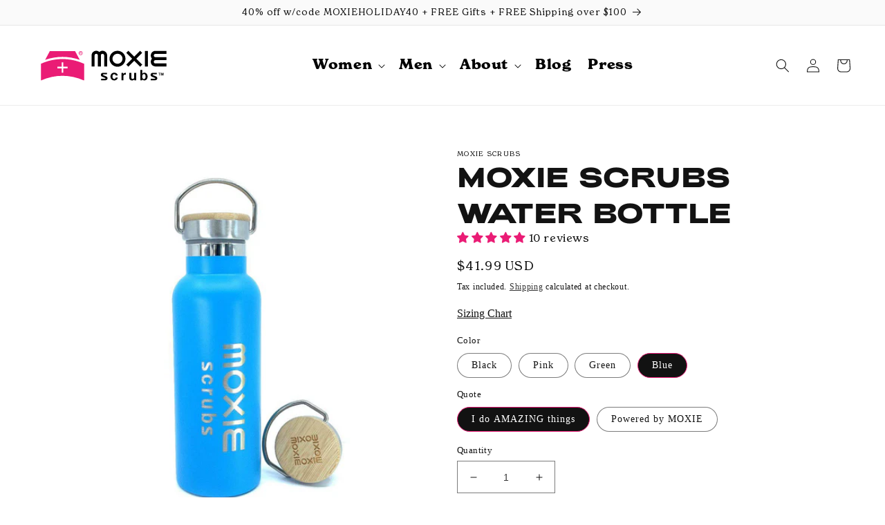

--- FILE ---
content_type: text/html; charset=utf-8
request_url: https://www.moxiescrubs.com/collections/moxie-merchandise/products/moxie-scrubs-water-bottle?variant=39922741641351
body_size: 72159
content:
<!doctype html>
<html class="no-js" lang="en">
  <head>
<!-- Google tag (gtag.js) -->
<script async src="https://www.googletagmanager.com/gtag/js?id=G-FZPK22GZZF"></script>
<script>
  window.dataLayer = window.dataLayer || [];
  function gtag(){dataLayer.push(arguments);}
  gtag('js', new Date());

  gtag('config', 'G-FZPK22GZZF');
</script>

  <!-- Google Tag Manager -->
<script>(function(w,d,s,l,i){w[l]=w[l]||[];w[l].push({'gtm.start':
new Date().getTime(),event:'gtm.js'});var f=d.getElementsByTagName(s)[0],
j=d.createElement(s),dl=l!='dataLayer'?'&l='+l:'';j.async=true;j.src=
'https://www.googletagmanager.com/gtm.js?id='+i+dl;f.parentNode.insertBefore(j,f);
})(window,document,'script','dataLayer','GTM-PGPCM4F');</script>
<!-- End Google Tag Manager -->  

<meta name="p:domain_verify" content="099778d963cbc2929781ae07ddf404d9"/><meta charset="utf-8">
    <meta http-equiv="X-UA-Compatible" content="IE=edge">
    <meta name="viewport" content="width=device-width,initial-scale=1">
    <meta name="theme-color" content="">
    <link rel="canonical" href="https://www.moxiescrubs.com/products/moxie-scrubs-water-bottle">
    <link rel="preconnect" href="https://cdn.shopify.com" crossorigin>
    
 <link rel="icon" type="image/png" href="//www.moxiescrubs.com/cdn/shop/files/Moxie-Favicon.png?crop=center&height=32&v=1679413257&width=32"><title>
      Moxie Scrubs Water Bottle
</title>

    
      <meta name="description" content="Stainless Steel double-wall construction and vacuum sealed to keep your drink cold up to 24 hrs and hot up to 12 hours The matte exterior is designed to prevent condensation from forming on the outside of the bottle and stays cool to the touch Modern design with sturdy metal handle and threaded lid Wide-mouth opening m">
    

    

<meta property="og:site_name" content="Moxie Scrubs ">
<meta property="og:url" content="https://www.moxiescrubs.com/products/moxie-scrubs-water-bottle">
<meta property="og:title" content="Moxie Scrubs Water Bottle">
<meta property="og:type" content="product">
<meta property="og:description" content="Stainless Steel double-wall construction and vacuum sealed to keep your drink cold up to 24 hrs and hot up to 12 hours The matte exterior is designed to prevent condensation from forming on the outside of the bottle and stays cool to the touch Modern design with sturdy metal handle and threaded lid Wide-mouth opening m"><meta property="og:image" content="http://www.moxiescrubs.com/cdn/shop/products/shot_1_2.jpg?v=1660325907">
  <meta property="og:image:secure_url" content="https://www.moxiescrubs.com/cdn/shop/products/shot_1_2.jpg?v=1660325907">
  <meta property="og:image:width" content="1080">
  <meta property="og:image:height" content="1080"><meta property="og:price:amount" content="41.99">
  <meta property="og:price:currency" content="USD"><meta name="twitter:card" content="summary_large_image">
<meta name="twitter:title" content="Moxie Scrubs Water Bottle">
<meta name="twitter:description" content="Stainless Steel double-wall construction and vacuum sealed to keep your drink cold up to 24 hrs and hot up to 12 hours The matte exterior is designed to prevent condensation from forming on the outside of the bottle and stays cool to the touch Modern design with sturdy metal handle and threaded lid Wide-mouth opening m">


    <script src="//www.moxiescrubs.com/cdn/shop/t/77/assets/constants.js?v=165488195745554878101694192936" defer="defer"></script>
    <script src="//www.moxiescrubs.com/cdn/shop/t/77/assets/pubsub.js?v=2921868252632587581694192936" defer="defer"></script>
    <script src="//www.moxiescrubs.com/cdn/shop/t/77/assets/global.js?v=54939145903281508041694193358" defer="defer"></script>
    <script>window.performance && window.performance.mark && window.performance.mark('shopify.content_for_header.start');</script><meta name="google-site-verification" content="ztvl2bIdlo71FanIm7nzBXjdK6qQHlmEIgviGiTD8_k">
<meta id="shopify-digital-wallet" name="shopify-digital-wallet" content="/27291517063/digital_wallets/dialog">
<meta name="shopify-checkout-api-token" content="ca7cb42f72efba4b2f9e656291a458b2">
<meta id="in-context-paypal-metadata" data-shop-id="27291517063" data-venmo-supported="false" data-environment="production" data-locale="en_US" data-paypal-v4="true" data-currency="USD">
<link rel="alternate" type="application/json+oembed" href="https://www.moxiescrubs.com/products/moxie-scrubs-water-bottle.oembed">
<script async="async" src="/checkouts/internal/preloads.js?locale=en-US"></script>
<link rel="preconnect" href="https://shop.app" crossorigin="anonymous">
<script async="async" src="https://shop.app/checkouts/internal/preloads.js?locale=en-US&shop_id=27291517063" crossorigin="anonymous"></script>
<script id="apple-pay-shop-capabilities" type="application/json">{"shopId":27291517063,"countryCode":"US","currencyCode":"USD","merchantCapabilities":["supports3DS"],"merchantId":"gid:\/\/shopify\/Shop\/27291517063","merchantName":"Moxie Scrubs ","requiredBillingContactFields":["postalAddress","email","phone"],"requiredShippingContactFields":["postalAddress","email","phone"],"shippingType":"shipping","supportedNetworks":["visa","masterCard","amex","discover","elo","jcb"],"total":{"type":"pending","label":"Moxie Scrubs ","amount":"1.00"},"shopifyPaymentsEnabled":true,"supportsSubscriptions":true}</script>
<script id="shopify-features" type="application/json">{"accessToken":"ca7cb42f72efba4b2f9e656291a458b2","betas":["rich-media-storefront-analytics"],"domain":"www.moxiescrubs.com","predictiveSearch":true,"shopId":27291517063,"locale":"en"}</script>
<script>var Shopify = Shopify || {};
Shopify.shop = "moxie-scrubs.myshopify.com";
Shopify.locale = "en";
Shopify.currency = {"active":"USD","rate":"1.0"};
Shopify.country = "US";
Shopify.theme = {"name":"9\/8\/23 | Removed Preoder","id":124052668551,"schema_name":"Dawn","schema_version":"8.0.0","theme_store_id":null,"role":"main"};
Shopify.theme.handle = "null";
Shopify.theme.style = {"id":null,"handle":null};
Shopify.cdnHost = "www.moxiescrubs.com/cdn";
Shopify.routes = Shopify.routes || {};
Shopify.routes.root = "/";</script>
<script type="module">!function(o){(o.Shopify=o.Shopify||{}).modules=!0}(window);</script>
<script>!function(o){function n(){var o=[];function n(){o.push(Array.prototype.slice.apply(arguments))}return n.q=o,n}var t=o.Shopify=o.Shopify||{};t.loadFeatures=n(),t.autoloadFeatures=n()}(window);</script>
<script>
  window.ShopifyPay = window.ShopifyPay || {};
  window.ShopifyPay.apiHost = "shop.app\/pay";
  window.ShopifyPay.redirectState = null;
</script>
<script id="shop-js-analytics" type="application/json">{"pageType":"product"}</script>
<script defer="defer" async type="module" src="//www.moxiescrubs.com/cdn/shopifycloud/shop-js/modules/v2/client.init-shop-cart-sync_C5BV16lS.en.esm.js"></script>
<script defer="defer" async type="module" src="//www.moxiescrubs.com/cdn/shopifycloud/shop-js/modules/v2/chunk.common_CygWptCX.esm.js"></script>
<script type="module">
  await import("//www.moxiescrubs.com/cdn/shopifycloud/shop-js/modules/v2/client.init-shop-cart-sync_C5BV16lS.en.esm.js");
await import("//www.moxiescrubs.com/cdn/shopifycloud/shop-js/modules/v2/chunk.common_CygWptCX.esm.js");

  window.Shopify.SignInWithShop?.initShopCartSync?.({"fedCMEnabled":true,"windoidEnabled":true});

</script>
<script defer="defer" async type="module" src="//www.moxiescrubs.com/cdn/shopifycloud/shop-js/modules/v2/client.payment-terms_CZxnsJam.en.esm.js"></script>
<script defer="defer" async type="module" src="//www.moxiescrubs.com/cdn/shopifycloud/shop-js/modules/v2/chunk.common_CygWptCX.esm.js"></script>
<script defer="defer" async type="module" src="//www.moxiescrubs.com/cdn/shopifycloud/shop-js/modules/v2/chunk.modal_D71HUcav.esm.js"></script>
<script type="module">
  await import("//www.moxiescrubs.com/cdn/shopifycloud/shop-js/modules/v2/client.payment-terms_CZxnsJam.en.esm.js");
await import("//www.moxiescrubs.com/cdn/shopifycloud/shop-js/modules/v2/chunk.common_CygWptCX.esm.js");
await import("//www.moxiescrubs.com/cdn/shopifycloud/shop-js/modules/v2/chunk.modal_D71HUcav.esm.js");

  
</script>
<script>
  window.Shopify = window.Shopify || {};
  if (!window.Shopify.featureAssets) window.Shopify.featureAssets = {};
  window.Shopify.featureAssets['shop-js'] = {"shop-cart-sync":["modules/v2/client.shop-cart-sync_ZFArdW7E.en.esm.js","modules/v2/chunk.common_CygWptCX.esm.js"],"init-fed-cm":["modules/v2/client.init-fed-cm_CmiC4vf6.en.esm.js","modules/v2/chunk.common_CygWptCX.esm.js"],"shop-button":["modules/v2/client.shop-button_tlx5R9nI.en.esm.js","modules/v2/chunk.common_CygWptCX.esm.js"],"shop-cash-offers":["modules/v2/client.shop-cash-offers_DOA2yAJr.en.esm.js","modules/v2/chunk.common_CygWptCX.esm.js","modules/v2/chunk.modal_D71HUcav.esm.js"],"init-windoid":["modules/v2/client.init-windoid_sURxWdc1.en.esm.js","modules/v2/chunk.common_CygWptCX.esm.js"],"shop-toast-manager":["modules/v2/client.shop-toast-manager_ClPi3nE9.en.esm.js","modules/v2/chunk.common_CygWptCX.esm.js"],"init-shop-email-lookup-coordinator":["modules/v2/client.init-shop-email-lookup-coordinator_B8hsDcYM.en.esm.js","modules/v2/chunk.common_CygWptCX.esm.js"],"init-shop-cart-sync":["modules/v2/client.init-shop-cart-sync_C5BV16lS.en.esm.js","modules/v2/chunk.common_CygWptCX.esm.js"],"avatar":["modules/v2/client.avatar_BTnouDA3.en.esm.js"],"pay-button":["modules/v2/client.pay-button_FdsNuTd3.en.esm.js","modules/v2/chunk.common_CygWptCX.esm.js"],"init-customer-accounts":["modules/v2/client.init-customer-accounts_DxDtT_ad.en.esm.js","modules/v2/client.shop-login-button_C5VAVYt1.en.esm.js","modules/v2/chunk.common_CygWptCX.esm.js","modules/v2/chunk.modal_D71HUcav.esm.js"],"init-shop-for-new-customer-accounts":["modules/v2/client.init-shop-for-new-customer-accounts_ChsxoAhi.en.esm.js","modules/v2/client.shop-login-button_C5VAVYt1.en.esm.js","modules/v2/chunk.common_CygWptCX.esm.js","modules/v2/chunk.modal_D71HUcav.esm.js"],"shop-login-button":["modules/v2/client.shop-login-button_C5VAVYt1.en.esm.js","modules/v2/chunk.common_CygWptCX.esm.js","modules/v2/chunk.modal_D71HUcav.esm.js"],"init-customer-accounts-sign-up":["modules/v2/client.init-customer-accounts-sign-up_CPSyQ0Tj.en.esm.js","modules/v2/client.shop-login-button_C5VAVYt1.en.esm.js","modules/v2/chunk.common_CygWptCX.esm.js","modules/v2/chunk.modal_D71HUcav.esm.js"],"shop-follow-button":["modules/v2/client.shop-follow-button_Cva4Ekp9.en.esm.js","modules/v2/chunk.common_CygWptCX.esm.js","modules/v2/chunk.modal_D71HUcav.esm.js"],"checkout-modal":["modules/v2/client.checkout-modal_BPM8l0SH.en.esm.js","modules/v2/chunk.common_CygWptCX.esm.js","modules/v2/chunk.modal_D71HUcav.esm.js"],"lead-capture":["modules/v2/client.lead-capture_Bi8yE_yS.en.esm.js","modules/v2/chunk.common_CygWptCX.esm.js","modules/v2/chunk.modal_D71HUcav.esm.js"],"shop-login":["modules/v2/client.shop-login_D6lNrXab.en.esm.js","modules/v2/chunk.common_CygWptCX.esm.js","modules/v2/chunk.modal_D71HUcav.esm.js"],"payment-terms":["modules/v2/client.payment-terms_CZxnsJam.en.esm.js","modules/v2/chunk.common_CygWptCX.esm.js","modules/v2/chunk.modal_D71HUcav.esm.js"]};
</script>
<script>(function() {
  var isLoaded = false;
  function asyncLoad() {
    if (isLoaded) return;
    isLoaded = true;
    var urls = ["https:\/\/js.smile.io\/v1\/smile-shopify.js?shop=moxie-scrubs.myshopify.com","https:\/\/io.dropinblog.com\/js\/shopify.js?shop=moxie-scrubs.myshopify.com","https:\/\/gcb-app.herokuapp.com\/get_script\/4b72285249da11edbd75863e42b14453.js?v=861077\u0026shop=moxie-scrubs.myshopify.com","https:\/\/cdn.tabarn.app\/cdn\/automatic-discount\/automatic-discount-v2.min.js?shop=moxie-scrubs.myshopify.com","https:\/\/cdn.nfcube.com\/instafeed-1bc70d257be22f0aa74d512da25f110a.js?shop=moxie-scrubs.myshopify.com","https:\/\/po.kaktusapp.com\/storage\/js\/kaktus_preorder-moxie-scrubs.myshopify.com.js?ver=81\u0026shop=moxie-scrubs.myshopify.com","https:\/\/s1.staq-cdn.com\/grow\/api\/js\/27291517063\/main.js?sId=27291517063\u0026v=ASFJU3UZGTKJ2B3YFD9F65C2\u0026shop=moxie-scrubs.myshopify.com","\/\/backinstock.useamp.com\/widget\/94459_1767161011.js?category=bis\u0026v=6\u0026shop=moxie-scrubs.myshopify.com"];
    for (var i = 0; i < urls.length; i++) {
      var s = document.createElement('script');
      s.type = 'text/javascript';
      s.async = true;
      s.src = urls[i];
      var x = document.getElementsByTagName('script')[0];
      x.parentNode.insertBefore(s, x);
    }
  };
  if(window.attachEvent) {
    window.attachEvent('onload', asyncLoad);
  } else {
    window.addEventListener('load', asyncLoad, false);
  }
})();</script>
<script id="__st">var __st={"a":27291517063,"offset":-18000,"reqid":"28c1228f-3dec-4093-912b-69ca90350c21-1768605201","pageurl":"www.moxiescrubs.com\/collections\/moxie-merchandise\/products\/moxie-scrubs-water-bottle?variant=39922741641351","u":"2c4bff527542","p":"product","rtyp":"product","rid":6613274067079};</script>
<script>window.ShopifyPaypalV4VisibilityTracking = true;</script>
<script id="form-persister">!function(){'use strict';const t='contact',e='new_comment',n=[[t,t],['blogs',e],['comments',e],[t,'customer']],o='password',r='form_key',c=['recaptcha-v3-token','g-recaptcha-response','h-captcha-response',o],s=()=>{try{return window.sessionStorage}catch{return}},i='__shopify_v',u=t=>t.elements[r],a=function(){const t=[...n].map((([t,e])=>`form[action*='/${t}']:not([data-nocaptcha='true']) input[name='form_type'][value='${e}']`)).join(',');var e;return e=t,()=>e?[...document.querySelectorAll(e)].map((t=>t.form)):[]}();function m(t){const e=u(t);a().includes(t)&&(!e||!e.value)&&function(t){try{if(!s())return;!function(t){const e=s();if(!e)return;const n=u(t);if(!n)return;const o=n.value;o&&e.removeItem(o)}(t);const e=Array.from(Array(32),(()=>Math.random().toString(36)[2])).join('');!function(t,e){u(t)||t.append(Object.assign(document.createElement('input'),{type:'hidden',name:r})),t.elements[r].value=e}(t,e),function(t,e){const n=s();if(!n)return;const r=[...t.querySelectorAll(`input[type='${o}']`)].map((({name:t})=>t)),u=[...c,...r],a={};for(const[o,c]of new FormData(t).entries())u.includes(o)||(a[o]=c);n.setItem(e,JSON.stringify({[i]:1,action:t.action,data:a}))}(t,e)}catch(e){console.error('failed to persist form',e)}}(t)}const f=t=>{if('true'===t.dataset.persistBound)return;const e=function(t,e){const n=function(t){return'function'==typeof t.submit?t.submit:HTMLFormElement.prototype.submit}(t).bind(t);return function(){let t;return()=>{t||(t=!0,(()=>{try{e(),n()}catch(t){(t=>{console.error('form submit failed',t)})(t)}})(),setTimeout((()=>t=!1),250))}}()}(t,(()=>{m(t)}));!function(t,e){if('function'==typeof t.submit&&'function'==typeof e)try{t.submit=e}catch{}}(t,e),t.addEventListener('submit',(t=>{t.preventDefault(),e()})),t.dataset.persistBound='true'};!function(){function t(t){const e=(t=>{const e=t.target;return e instanceof HTMLFormElement?e:e&&e.form})(t);e&&m(e)}document.addEventListener('submit',t),document.addEventListener('DOMContentLoaded',(()=>{const e=a();for(const t of e)f(t);var n;n=document.body,new window.MutationObserver((t=>{for(const e of t)if('childList'===e.type&&e.addedNodes.length)for(const t of e.addedNodes)1===t.nodeType&&'FORM'===t.tagName&&a().includes(t)&&f(t)})).observe(n,{childList:!0,subtree:!0,attributes:!1}),document.removeEventListener('submit',t)}))}()}();</script>
<script integrity="sha256-4kQ18oKyAcykRKYeNunJcIwy7WH5gtpwJnB7kiuLZ1E=" data-source-attribution="shopify.loadfeatures" defer="defer" src="//www.moxiescrubs.com/cdn/shopifycloud/storefront/assets/storefront/load_feature-a0a9edcb.js" crossorigin="anonymous"></script>
<script crossorigin="anonymous" defer="defer" src="//www.moxiescrubs.com/cdn/shopifycloud/storefront/assets/shopify_pay/storefront-65b4c6d7.js?v=20250812"></script>
<script data-source-attribution="shopify.dynamic_checkout.dynamic.init">var Shopify=Shopify||{};Shopify.PaymentButton=Shopify.PaymentButton||{isStorefrontPortableWallets:!0,init:function(){window.Shopify.PaymentButton.init=function(){};var t=document.createElement("script");t.src="https://www.moxiescrubs.com/cdn/shopifycloud/portable-wallets/latest/portable-wallets.en.js",t.type="module",document.head.appendChild(t)}};
</script>
<script data-source-attribution="shopify.dynamic_checkout.buyer_consent">
  function portableWalletsHideBuyerConsent(e){var t=document.getElementById("shopify-buyer-consent"),n=document.getElementById("shopify-subscription-policy-button");t&&n&&(t.classList.add("hidden"),t.setAttribute("aria-hidden","true"),n.removeEventListener("click",e))}function portableWalletsShowBuyerConsent(e){var t=document.getElementById("shopify-buyer-consent"),n=document.getElementById("shopify-subscription-policy-button");t&&n&&(t.classList.remove("hidden"),t.removeAttribute("aria-hidden"),n.addEventListener("click",e))}window.Shopify?.PaymentButton&&(window.Shopify.PaymentButton.hideBuyerConsent=portableWalletsHideBuyerConsent,window.Shopify.PaymentButton.showBuyerConsent=portableWalletsShowBuyerConsent);
</script>
<script data-source-attribution="shopify.dynamic_checkout.cart.bootstrap">document.addEventListener("DOMContentLoaded",(function(){function t(){return document.querySelector("shopify-accelerated-checkout-cart, shopify-accelerated-checkout")}if(t())Shopify.PaymentButton.init();else{new MutationObserver((function(e,n){t()&&(Shopify.PaymentButton.init(),n.disconnect())})).observe(document.body,{childList:!0,subtree:!0})}}));
</script>
<link id="shopify-accelerated-checkout-styles" rel="stylesheet" media="screen" href="https://www.moxiescrubs.com/cdn/shopifycloud/portable-wallets/latest/accelerated-checkout-backwards-compat.css" crossorigin="anonymous">
<style id="shopify-accelerated-checkout-cart">
        #shopify-buyer-consent {
  margin-top: 1em;
  display: inline-block;
  width: 100%;
}

#shopify-buyer-consent.hidden {
  display: none;
}

#shopify-subscription-policy-button {
  background: none;
  border: none;
  padding: 0;
  text-decoration: underline;
  font-size: inherit;
  cursor: pointer;
}

#shopify-subscription-policy-button::before {
  box-shadow: none;
}

      </style>
<script id="sections-script" data-sections="header,footer" defer="defer" src="//www.moxiescrubs.com/cdn/shop/t/77/compiled_assets/scripts.js?13869"></script>
<script>window.performance && window.performance.mark && window.performance.mark('shopify.content_for_header.end');</script>


    <style data-shopify>
      
      
      
      
      

      :root {
        --font-body-family: "New York", Iowan Old Style, Apple Garamond, Baskerville, Times New Roman, Droid Serif, Times, Source Serif Pro, serif, Apple Color Emoji, Segoe UI Emoji, Segoe UI Symbol;
        --font-body-style: normal;
        --font-body-weight: 400;
        --font-body-weight-bold: 700;

        --font-heading-family: "system_ui", -apple-system, 'Segoe UI', Roboto, 'Helvetica Neue', 'Noto Sans', 'Liberation Sans', Arial, sans-serif, 'Apple Color Emoji', 'Segoe UI Emoji', 'Segoe UI Symbol', 'Noto Color Emoji';
        --font-heading-style: normal;
        --font-heading-weight: 400;

        --font-body-scale: 1.0;
        --font-heading-scale: 1.0;

        --color-base-text: 18, 18, 18;
        --color-shadow: 18, 18, 18;
        --color-base-background-1: 255, 255, 255;
        --color-base-background-2: 250, 250, 250;
        --color-base-solid-button-labels: 255, 255, 255;
        --color-base-outline-button-labels: 18, 18, 18;
        --color-base-accent-1: 0, 0, 0;
        --color-base-accent-2: 234, 28, 117;
        --payment-terms-background-color: #ffffff;

        --gradient-base-background-1: #ffffff;
        --gradient-base-background-2: #fafafa;
        --gradient-base-accent-1: #000000;
        --gradient-base-accent-2: #ea1c75;

        --media-padding: px;
        --media-border-opacity: 0.0;
        --media-border-width: 0px;
        --media-radius: 0px;
        --media-shadow-opacity: 0.0;
        --media-shadow-horizontal-offset: 0px;
        --media-shadow-vertical-offset: 4px;
        --media-shadow-blur-radius: 5px;
        --media-shadow-visible: 0;

        --page-width: 150rem;
        --page-width-margin: 0rem;

        --product-card-image-padding: 0.0rem;
        --product-card-corner-radius: 0.0rem;
        --product-card-text-alignment: left;
        --product-card-border-width: 0.0rem;
        --product-card-border-opacity: 0.1;
        --product-card-shadow-opacity: 0.0;
        --product-card-shadow-visible: 0;
        --product-card-shadow-horizontal-offset: 0.0rem;
        --product-card-shadow-vertical-offset: 0.4rem;
        --product-card-shadow-blur-radius: 0.5rem;

        --collection-card-image-padding: 0.0rem;
        --collection-card-corner-radius: 0.0rem;
        --collection-card-text-alignment: left;
        --collection-card-border-width: 0.0rem;
        --collection-card-border-opacity: 0.1;
        --collection-card-shadow-opacity: 0.0;
        --collection-card-shadow-visible: 0;
        --collection-card-shadow-horizontal-offset: 0.0rem;
        --collection-card-shadow-vertical-offset: 0.4rem;
        --collection-card-shadow-blur-radius: 0.5rem;

        --blog-card-image-padding: 0.0rem;
        --blog-card-corner-radius: 0.0rem;
        --blog-card-text-alignment: left;
        --blog-card-border-width: 0.0rem;
        --blog-card-border-opacity: 0.1;
        --blog-card-shadow-opacity: 0.0;
        --blog-card-shadow-visible: 0;
        --blog-card-shadow-horizontal-offset: 0.0rem;
        --blog-card-shadow-vertical-offset: 0.4rem;
        --blog-card-shadow-blur-radius: 0.5rem;

        --badge-corner-radius: 4.0rem;

        --popup-border-width: 1px;
        --popup-border-opacity: 0.1;
        --popup-corner-radius: 0px;
        --popup-shadow-opacity: 0.0;
        --popup-shadow-horizontal-offset: 0px;
        --popup-shadow-vertical-offset: 4px;
        --popup-shadow-blur-radius: 5px;

        --drawer-border-width: 1px;
        --drawer-border-opacity: 0.1;
        --drawer-shadow-opacity: 0.0;
        --drawer-shadow-horizontal-offset: 0px;
        --drawer-shadow-vertical-offset: 4px;
        --drawer-shadow-blur-radius: 5px;

        --spacing-sections-desktop: 16px;
        --spacing-sections-mobile: 16px;

        --grid-desktop-vertical-spacing: 8px;
        --grid-desktop-horizontal-spacing: 8px;
        --grid-mobile-vertical-spacing: 4px;
        --grid-mobile-horizontal-spacing: 4px;

        --text-boxes-border-opacity: 0.0;
        --text-boxes-border-width: 0px;
        --text-boxes-radius: 0px;
        --text-boxes-shadow-opacity: 0.0;
        --text-boxes-shadow-visible: 0;
        --text-boxes-shadow-horizontal-offset: 0px;
        --text-boxes-shadow-vertical-offset: 4px;
        --text-boxes-shadow-blur-radius: 5px;

        --buttons-radius: 40px;
        --buttons-radius-outset: 41px;
        --buttons-border-width: 1px;
        --buttons-border-opacity: 1.0;
        --buttons-shadow-opacity: 0.0;
        --buttons-shadow-visible: 0;
        --buttons-shadow-horizontal-offset: 0px;
        --buttons-shadow-vertical-offset: 4px;
        --buttons-shadow-blur-radius: 5px;
        --buttons-border-offset: 0.3px;

        --inputs-radius: 0px;
        --inputs-border-width: 1px;
        --inputs-border-opacity: 0.55;
        --inputs-shadow-opacity: 0.0;
        --inputs-shadow-horizontal-offset: 0px;
        --inputs-margin-offset: 0px;
        --inputs-shadow-vertical-offset: 4px;
        --inputs-shadow-blur-radius: 5px;
        --inputs-radius-outset: 0px;

        --variant-pills-radius: 40px;
        --variant-pills-border-width: 1px;
        --variant-pills-border-opacity: 0.55;
        --variant-pills-shadow-opacity: 0.0;
        --variant-pills-shadow-horizontal-offset: 0px;
        --variant-pills-shadow-vertical-offset: 4px;
        --variant-pills-shadow-blur-radius: 5px;
      }

      *,
      *::before,
      *::after {
        box-sizing: inherit;
      }

      html {
        box-sizing: border-box;
        font-size: calc(var(--font-body-scale) * 62.5%);
        height: 100%;
      }

      body {
        display: grid;
        grid-template-rows: auto auto 1fr auto;
        grid-template-columns: 100%;
        min-height: 100%;
        margin: 0;
        font-size: 1.5rem;
        letter-spacing: 0.06rem;
        line-height: calc(1 + 0.8 / var(--font-body-scale));
        font-family: var(--font-body-family);
        font-style: var(--font-body-style);
        font-weight: var(--font-body-weight);
      }

      @media screen and (min-width: 750px) {
        body {
          font-size: 1.6rem;
        }
      }
    </style>

    <link href="//www.moxiescrubs.com/cdn/shop/t/77/assets/base.css?v=90436498488997499281694217414" rel="stylesheet" type="text/css" media="all" />
    <link href="//www.moxiescrubs.com/cdn/shop/t/77/assets/custom.css?v=55762375296100050471694192936" rel="stylesheet" type="text/css" media="all" />
<link rel="stylesheet" href="//www.moxiescrubs.com/cdn/shop/t/77/assets/component-predictive-search.css?v=85913294783299393391694192936" media="print" onload="this.media='all'"><script>document.documentElement.className = document.documentElement.className.replace('no-js', 'js');
    if (Shopify.designMode) {
      document.documentElement.classList.add('shopify-design-mode');
    }
    </script>
    <script src="https://ajax.googleapis.com/ajax/libs/jquery/3.1.1/jquery.min.js"></script>



<!-- BEGIN app block: shopify://apps/zepto-product-personalizer/blocks/product_personalizer_main/7411210d-7b32-4c09-9455-e129e3be4729 --><!-- BEGIN app snippet: product-personalizer -->



  
 
 

<!-- END app snippet -->
<!-- BEGIN app snippet: zepto_common --><script>
var pplr_cart = {"note":null,"attributes":{},"original_total_price":0,"total_price":0,"total_discount":0,"total_weight":0.0,"item_count":0,"items":[],"requires_shipping":false,"currency":"USD","items_subtotal_price":0,"cart_level_discount_applications":[],"checkout_charge_amount":0};
var pplr_shop_currency = "USD";
var pplr_enabled_currencies_size = 97;
var pplr_money_formate = "${{amount}}";
var pplr_manual_theme_selector=["CartCount span:first","tr:has([name*=updates])","tr img:first",".line-item__title",".cart__item--price .cart__price",".grid__item.one-half.text-right",".pplr_item_remove",".ajaxcart__qty",".header__cart-price-bubble span[data-cart-price-bubble]","form[action*=cart] [name=checkout]","Click To View Image","1","Discount Code {{ code }} is invalid","Discount code","Apply","#pplr_D_class","Subtotal","Shipping","EST. Total"];
</script>
<script defer src="//cdn-zeptoapps.com/product-personalizer/pplr_common.js?v=16" ></script><!-- END app snippet -->

<!-- END app block --><!-- BEGIN app block: shopify://apps/klaviyo-email-marketing-sms/blocks/klaviyo-onsite-embed/2632fe16-c075-4321-a88b-50b567f42507 -->












  <script async src="https://static.klaviyo.com/onsite/js/UAhgTc/klaviyo.js?company_id=UAhgTc"></script>
  <script>!function(){if(!window.klaviyo){window._klOnsite=window._klOnsite||[];try{window.klaviyo=new Proxy({},{get:function(n,i){return"push"===i?function(){var n;(n=window._klOnsite).push.apply(n,arguments)}:function(){for(var n=arguments.length,o=new Array(n),w=0;w<n;w++)o[w]=arguments[w];var t="function"==typeof o[o.length-1]?o.pop():void 0,e=new Promise((function(n){window._klOnsite.push([i].concat(o,[function(i){t&&t(i),n(i)}]))}));return e}}})}catch(n){window.klaviyo=window.klaviyo||[],window.klaviyo.push=function(){var n;(n=window._klOnsite).push.apply(n,arguments)}}}}();</script>

  
    <script id="viewed_product">
      if (item == null) {
        var _learnq = _learnq || [];

        var MetafieldReviews = null
        var MetafieldYotpoRating = null
        var MetafieldYotpoCount = null
        var MetafieldLooxRating = null
        var MetafieldLooxCount = null
        var okendoProduct = null
        var okendoProductReviewCount = null
        var okendoProductReviewAverageValue = null
        try {
          // The following fields are used for Customer Hub recently viewed in order to add reviews.
          // This information is not part of __kla_viewed. Instead, it is part of __kla_viewed_reviewed_items
          MetafieldReviews = {"rating":{"scale_min":"1.0","scale_max":"5.0","value":"5.0"},"rating_count":10};
          MetafieldYotpoRating = null
          MetafieldYotpoCount = null
          MetafieldLooxRating = null
          MetafieldLooxCount = null

          okendoProduct = null
          // If the okendo metafield is not legacy, it will error, which then requires the new json formatted data
          if (okendoProduct && 'error' in okendoProduct) {
            okendoProduct = null
          }
          okendoProductReviewCount = okendoProduct ? okendoProduct.reviewCount : null
          okendoProductReviewAverageValue = okendoProduct ? okendoProduct.reviewAverageValue : null
        } catch (error) {
          console.error('Error in Klaviyo onsite reviews tracking:', error);
        }

        var item = {
          Name: "Moxie Scrubs Water Bottle",
          ProductID: 6613274067079,
          Categories: ["All Products","Best Selling Collection","Moxie Accessories","Moxie Merchandise","Water Bottles","Water Bottles"],
          ImageURL: "https://www.moxiescrubs.com/cdn/shop/products/shot_1_2_grande.jpg?v=1660325907",
          URL: "https://www.moxiescrubs.com/products/moxie-scrubs-water-bottle",
          Brand: "Moxie Scrubs",
          Price: "$41.99",
          Value: "41.99",
          CompareAtPrice: "$0.00"
        };
        _learnq.push(['track', 'Viewed Product', item]);
        _learnq.push(['trackViewedItem', {
          Title: item.Name,
          ItemId: item.ProductID,
          Categories: item.Categories,
          ImageUrl: item.ImageURL,
          Url: item.URL,
          Metadata: {
            Brand: item.Brand,
            Price: item.Price,
            Value: item.Value,
            CompareAtPrice: item.CompareAtPrice
          },
          metafields:{
            reviews: MetafieldReviews,
            yotpo:{
              rating: MetafieldYotpoRating,
              count: MetafieldYotpoCount,
            },
            loox:{
              rating: MetafieldLooxRating,
              count: MetafieldLooxCount,
            },
            okendo: {
              rating: okendoProductReviewAverageValue,
              count: okendoProductReviewCount,
            }
          }
        }]);
      }
    </script>
  




  <script>
    window.klaviyoReviewsProductDesignMode = false
  </script>







<!-- END app block --><!-- BEGIN app block: shopify://apps/judge-me-reviews/blocks/judgeme_core/61ccd3b1-a9f2-4160-9fe9-4fec8413e5d8 --><!-- Start of Judge.me Core -->






<link rel="dns-prefetch" href="https://cdnwidget.judge.me">
<link rel="dns-prefetch" href="https://cdn.judge.me">
<link rel="dns-prefetch" href="https://cdn1.judge.me">
<link rel="dns-prefetch" href="https://api.judge.me">

<script data-cfasync='false' class='jdgm-settings-script'>window.jdgmSettings={"pagination":5,"disable_web_reviews":false,"badge_no_review_text":"No reviews","badge_n_reviews_text":"{{ n }} review/reviews","badge_star_color":"#ea1c75","hide_badge_preview_if_no_reviews":false,"badge_hide_text":false,"enforce_center_preview_badge":false,"widget_title":"Customer Reviews","widget_open_form_text":"Write a review","widget_close_form_text":"Cancel review","widget_refresh_page_text":"Refresh page","widget_summary_text":"Based on {{ number_of_reviews }} review/reviews","widget_no_review_text":"Be the first to write a review","widget_name_field_text":"Display name","widget_verified_name_field_text":"Verified Name (public)","widget_name_placeholder_text":"Display name","widget_required_field_error_text":"This field is required.","widget_email_field_text":"Email address","widget_verified_email_field_text":"Verified Email (private, can not be edited)","widget_email_placeholder_text":"Your email address","widget_email_field_error_text":"Please enter a valid email address.","widget_rating_field_text":"Rating","widget_review_title_field_text":"Review Title","widget_review_title_placeholder_text":"Give your review a title","widget_review_body_field_text":"Review content","widget_review_body_placeholder_text":"Start writing here...","widget_pictures_field_text":"Picture/Video (optional)","widget_submit_review_text":"Submit Review","widget_submit_verified_review_text":"Submit Verified Review","widget_submit_success_msg_with_auto_publish":"Thank you! Please refresh the page in a few moments to see your review. You can remove or edit your review by logging into \u003ca href='https://judge.me/login' target='_blank' rel='nofollow noopener'\u003eJudge.me\u003c/a\u003e","widget_submit_success_msg_no_auto_publish":"Thank you! Your review will be published as soon as it is approved by the shop admin. You can remove or edit your review by logging into \u003ca href='https://judge.me/login' target='_blank' rel='nofollow noopener'\u003eJudge.me\u003c/a\u003e","widget_show_default_reviews_out_of_total_text":"Showing {{ n_reviews_shown }} out of {{ n_reviews }} reviews.","widget_show_all_link_text":"Show all","widget_show_less_link_text":"Show less","widget_author_said_text":"{{ reviewer_name }} said:","widget_days_text":"{{ n }} days ago","widget_weeks_text":"{{ n }} week/weeks ago","widget_months_text":"{{ n }} month/months ago","widget_years_text":"{{ n }} year/years ago","widget_yesterday_text":"Yesterday","widget_today_text":"Today","widget_replied_text":"\u003e\u003e {{ shop_name }} replied:","widget_read_more_text":"Read more","widget_reviewer_name_as_initial":"","widget_rating_filter_color":"#ea1c75","widget_rating_filter_see_all_text":"See all reviews","widget_sorting_most_recent_text":"Most Recent","widget_sorting_highest_rating_text":"Highest Rating","widget_sorting_lowest_rating_text":"Lowest Rating","widget_sorting_with_pictures_text":"Only Pictures","widget_sorting_most_helpful_text":"Most Helpful","widget_open_question_form_text":"Ask a question","widget_reviews_subtab_text":"Reviews","widget_questions_subtab_text":"Questions","widget_question_label_text":"Question","widget_answer_label_text":"Answer","widget_question_placeholder_text":"Write your question here","widget_submit_question_text":"Submit Question","widget_question_submit_success_text":"Thank you for your question! We will notify you once it gets answered.","widget_star_color":"#ea1c75","verified_badge_text":"Verified","verified_badge_bg_color":"","verified_badge_text_color":"","verified_badge_placement":"left-of-reviewer-name","widget_review_max_height":"","widget_hide_border":false,"widget_social_share":false,"widget_thumb":false,"widget_review_location_show":false,"widget_location_format":"country_iso_code","all_reviews_include_out_of_store_products":true,"all_reviews_out_of_store_text":"(out of store)","all_reviews_pagination":100,"all_reviews_product_name_prefix_text":"about","enable_review_pictures":true,"enable_question_anwser":false,"widget_theme":"align","review_date_format":"mm/dd/yyyy","default_sort_method":"most-recent","widget_product_reviews_subtab_text":"Product Reviews","widget_shop_reviews_subtab_text":"Shop Reviews","widget_other_products_reviews_text":"Reviews for other products","widget_store_reviews_subtab_text":"Store reviews","widget_no_store_reviews_text":"This store hasn't received any reviews yet","widget_web_restriction_product_reviews_text":"This product hasn't received any reviews yet","widget_no_items_text":"No items found","widget_show_more_text":"Show more","widget_write_a_store_review_text":"Write a Store Review","widget_other_languages_heading":"Reviews in Other Languages","widget_translate_review_text":"Translate review to {{ language }}","widget_translating_review_text":"Translating...","widget_show_original_translation_text":"Show original ({{ language }})","widget_translate_review_failed_text":"Review couldn't be translated.","widget_translate_review_retry_text":"Retry","widget_translate_review_try_again_later_text":"Try again later","show_product_url_for_grouped_product":false,"widget_sorting_pictures_first_text":"Pictures First","show_pictures_on_all_rev_page_mobile":false,"show_pictures_on_all_rev_page_desktop":false,"floating_tab_hide_mobile_install_preference":false,"floating_tab_button_name":"★ Reviews","floating_tab_title":"Let customers speak for us","floating_tab_button_color":"","floating_tab_button_background_color":"","floating_tab_url":"","floating_tab_url_enabled":true,"floating_tab_tab_style":"text","all_reviews_text_badge_text":"Customers rate us {{ shop.metafields.judgeme.all_reviews_rating | round: 1 }}/5 based on {{ shop.metafields.judgeme.all_reviews_count }} reviews.","all_reviews_text_badge_text_branded_style":"{{ shop.metafields.judgeme.all_reviews_rating | round: 1 }} out of 5 stars based on {{ shop.metafields.judgeme.all_reviews_count }} reviews","is_all_reviews_text_badge_a_link":false,"show_stars_for_all_reviews_text_badge":false,"all_reviews_text_badge_url":"","all_reviews_text_style":"text","all_reviews_text_color_style":"judgeme_brand_color","all_reviews_text_color":"#108474","all_reviews_text_show_jm_brand":true,"featured_carousel_show_header":false,"featured_carousel_title":"Let customers speak for us","testimonials_carousel_title":"Customers are saying","videos_carousel_title":"Real customer stories","cards_carousel_title":"Customers are saying","featured_carousel_count_text":"from {{ n }} reviews","featured_carousel_add_link_to_all_reviews_page":false,"featured_carousel_url":"","featured_carousel_show_images":false,"featured_carousel_autoslide_interval":5,"featured_carousel_arrows_on_the_sides":true,"featured_carousel_height":170,"featured_carousel_width":100,"featured_carousel_image_size":0,"featured_carousel_image_height":250,"featured_carousel_arrow_color":"#ea1c75","verified_count_badge_style":"vintage","verified_count_badge_orientation":"horizontal","verified_count_badge_color_style":"judgeme_brand_color","verified_count_badge_color":"#108474","is_verified_count_badge_a_link":false,"verified_count_badge_url":"","verified_count_badge_show_jm_brand":true,"widget_rating_preset_default":5,"widget_first_sub_tab":"product-reviews","widget_show_histogram":true,"widget_histogram_use_custom_color":true,"widget_pagination_use_custom_color":false,"widget_star_use_custom_color":true,"widget_verified_badge_use_custom_color":false,"widget_write_review_use_custom_color":false,"picture_reminder_submit_button":"Upload Pictures","enable_review_videos":true,"mute_video_by_default":true,"widget_sorting_videos_first_text":"Videos First","widget_review_pending_text":"Pending","featured_carousel_items_for_large_screen":1,"social_share_options_order":"Facebook,Twitter","remove_microdata_snippet":true,"disable_json_ld":false,"enable_json_ld_products":false,"preview_badge_show_question_text":false,"preview_badge_no_question_text":"No questions","preview_badge_n_question_text":"{{ number_of_questions }} question/questions","qa_badge_show_icon":false,"qa_badge_position":"same-row","remove_judgeme_branding":true,"widget_add_search_bar":false,"widget_search_bar_placeholder":"Search","widget_sorting_verified_only_text":"Verified only","featured_carousel_theme":"card","featured_carousel_show_rating":true,"featured_carousel_show_title":true,"featured_carousel_show_body":true,"featured_carousel_show_date":false,"featured_carousel_show_reviewer":true,"featured_carousel_show_product":false,"featured_carousel_header_background_color":"#108474","featured_carousel_header_text_color":"#ffffff","featured_carousel_name_product_separator":"reviewed","featured_carousel_full_star_background":"#ea1c75","featured_carousel_empty_star_background":"#dadada","featured_carousel_vertical_theme_background":"#f9fafb","featured_carousel_verified_badge_enable":false,"featured_carousel_verified_badge_color":"#108474","featured_carousel_border_style":"round","featured_carousel_review_line_length_limit":3,"featured_carousel_more_reviews_button_text":"Read more reviews","featured_carousel_view_product_button_text":"View product","all_reviews_page_load_reviews_on":"scroll","all_reviews_page_load_more_text":"Load More Reviews","disable_fb_tab_reviews":false,"enable_ajax_cdn_cache":false,"widget_public_name_text":"displayed publicly like","default_reviewer_name":"John Smith","default_reviewer_name_has_non_latin":true,"widget_reviewer_anonymous":"Anonymous","medals_widget_title":"Judge.me Review Medals","medals_widget_background_color":"#f9fafb","medals_widget_position":"footer_all_pages","medals_widget_border_color":"#f9fafb","medals_widget_verified_text_position":"left","medals_widget_use_monochromatic_version":false,"medals_widget_elements_color":"#108474","show_reviewer_avatar":true,"widget_invalid_yt_video_url_error_text":"Not a YouTube video URL","widget_max_length_field_error_text":"Please enter no more than {0} characters.","widget_show_country_flag":false,"widget_show_collected_via_shop_app":true,"widget_verified_by_shop_badge_style":"light","widget_verified_by_shop_text":"Verified by Shop","widget_show_photo_gallery":false,"widget_load_with_code_splitting":true,"widget_ugc_install_preference":false,"widget_ugc_title":"Made by us, Shared by you","widget_ugc_subtitle":"Tag us to see your picture featured in our page","widget_ugc_arrows_color":"#ffffff","widget_ugc_primary_button_text":"Buy Now","widget_ugc_primary_button_background_color":"#108474","widget_ugc_primary_button_text_color":"#ffffff","widget_ugc_primary_button_border_width":"0","widget_ugc_primary_button_border_style":"none","widget_ugc_primary_button_border_color":"#108474","widget_ugc_primary_button_border_radius":"25","widget_ugc_secondary_button_text":"Load More","widget_ugc_secondary_button_background_color":"#ffffff","widget_ugc_secondary_button_text_color":"#108474","widget_ugc_secondary_button_border_width":"2","widget_ugc_secondary_button_border_style":"solid","widget_ugc_secondary_button_border_color":"#108474","widget_ugc_secondary_button_border_radius":"25","widget_ugc_reviews_button_text":"View Reviews","widget_ugc_reviews_button_background_color":"#ffffff","widget_ugc_reviews_button_text_color":"#108474","widget_ugc_reviews_button_border_width":"2","widget_ugc_reviews_button_border_style":"solid","widget_ugc_reviews_button_border_color":"#108474","widget_ugc_reviews_button_border_radius":"25","widget_ugc_reviews_button_link_to":"judgeme-reviews-page","widget_ugc_show_post_date":true,"widget_ugc_max_width":"800","widget_rating_metafield_value_type":true,"widget_primary_color":"#000000","widget_enable_secondary_color":false,"widget_secondary_color":"#edf5f5","widget_summary_average_rating_text":"{{ average_rating }} out of 5","widget_media_grid_title":"Customer photos \u0026 videos","widget_media_grid_see_more_text":"See more","widget_round_style":false,"widget_show_product_medals":false,"widget_verified_by_judgeme_text":"Verified by Judge.me","widget_show_store_medals":true,"widget_verified_by_judgeme_text_in_store_medals":"Verified by Judge.me","widget_media_field_exceed_quantity_message":"Sorry, we can only accept {{ max_media }} for one review.","widget_media_field_exceed_limit_message":"{{ file_name }} is too large, please select a {{ media_type }} less than {{ size_limit }}MB.","widget_review_submitted_text":"Review Submitted!","widget_question_submitted_text":"Question Submitted!","widget_close_form_text_question":"Cancel","widget_write_your_answer_here_text":"Write your answer here","widget_enabled_branded_link":true,"widget_show_collected_by_judgeme":true,"widget_reviewer_name_color":"","widget_write_review_text_color":"","widget_write_review_bg_color":"","widget_collected_by_judgeme_text":"collected by Judge.me","widget_pagination_type":"standard","widget_load_more_text":"Load More","widget_load_more_color":"#108474","widget_full_review_text":"Full Review","widget_read_more_reviews_text":"Read More Reviews","widget_read_questions_text":"Read Questions","widget_questions_and_answers_text":"Questions \u0026 Answers","widget_verified_by_text":"Verified by","widget_verified_text":"Verified","widget_number_of_reviews_text":"{{ number_of_reviews }} reviews","widget_back_button_text":"Back","widget_next_button_text":"Next","widget_custom_forms_filter_button":"Filters","custom_forms_style":"vertical","widget_show_review_information":false,"how_reviews_are_collected":"How reviews are collected?","widget_show_review_keywords":false,"widget_gdpr_statement":"How we use your data: We'll only contact you about the review you left, and only if necessary. By submitting your review, you agree to Judge.me's \u003ca href='https://judge.me/terms' target='_blank' rel='nofollow noopener'\u003eterms\u003c/a\u003e, \u003ca href='https://judge.me/privacy' target='_blank' rel='nofollow noopener'\u003eprivacy\u003c/a\u003e and \u003ca href='https://judge.me/content-policy' target='_blank' rel='nofollow noopener'\u003econtent\u003c/a\u003e policies.","widget_multilingual_sorting_enabled":false,"widget_translate_review_content_enabled":false,"widget_translate_review_content_method":"manual","popup_widget_review_selection":"automatically_with_pictures","popup_widget_round_border_style":true,"popup_widget_show_title":true,"popup_widget_show_body":true,"popup_widget_show_reviewer":false,"popup_widget_show_product":true,"popup_widget_show_pictures":true,"popup_widget_use_review_picture":true,"popup_widget_show_on_home_page":true,"popup_widget_show_on_product_page":true,"popup_widget_show_on_collection_page":true,"popup_widget_show_on_cart_page":true,"popup_widget_position":"bottom_left","popup_widget_first_review_delay":5,"popup_widget_duration":5,"popup_widget_interval":5,"popup_widget_review_count":5,"popup_widget_hide_on_mobile":true,"review_snippet_widget_round_border_style":true,"review_snippet_widget_card_color":"#FFFFFF","review_snippet_widget_slider_arrows_background_color":"#FFFFFF","review_snippet_widget_slider_arrows_color":"#000000","review_snippet_widget_star_color":"#108474","show_product_variant":false,"all_reviews_product_variant_label_text":"Variant: ","widget_show_verified_branding":false,"widget_ai_summary_title":"Customers say","widget_ai_summary_disclaimer":"AI-powered review summary based on recent customer reviews","widget_show_ai_summary":false,"widget_show_ai_summary_bg":false,"widget_show_review_title_input":true,"redirect_reviewers_invited_via_email":"review_widget","request_store_review_after_product_review":false,"request_review_other_products_in_order":false,"review_form_color_scheme":"default","review_form_corner_style":"square","review_form_star_color":{},"review_form_text_color":"#333333","review_form_background_color":"#ffffff","review_form_field_background_color":"#fafafa","review_form_button_color":{},"review_form_button_text_color":"#ffffff","review_form_modal_overlay_color":"#000000","review_content_screen_title_text":"How would you rate this product?","review_content_introduction_text":"We would love it if you would share a bit about your experience.","store_review_form_title_text":"How would you rate this store?","store_review_form_introduction_text":"We would love it if you would share a bit about your experience.","show_review_guidance_text":true,"one_star_review_guidance_text":"Poor","five_star_review_guidance_text":"Great","customer_information_screen_title_text":"About you","customer_information_introduction_text":"Please tell us more about you.","custom_questions_screen_title_text":"Your experience in more detail","custom_questions_introduction_text":"Here are a few questions to help us understand more about your experience.","review_submitted_screen_title_text":"Thanks for your review!","review_submitted_screen_thank_you_text":"We are processing it and it will appear on the store soon.","review_submitted_screen_email_verification_text":"Please confirm your email by clicking the link we just sent you. This helps us keep reviews authentic.","review_submitted_request_store_review_text":"Would you like to share your experience of shopping with us?","review_submitted_review_other_products_text":"Would you like to review these products?","store_review_screen_title_text":"Would you like to share your experience of shopping with us?","store_review_introduction_text":"We value your feedback and use it to improve. Please share any thoughts or suggestions you have.","reviewer_media_screen_title_picture_text":"Share a picture","reviewer_media_introduction_picture_text":"Upload a photo to support your review.","reviewer_media_screen_title_video_text":"Share a video","reviewer_media_introduction_video_text":"Upload a video to support your review.","reviewer_media_screen_title_picture_or_video_text":"Share a picture or video","reviewer_media_introduction_picture_or_video_text":"Upload a photo or video to support your review.","reviewer_media_youtube_url_text":"Paste your Youtube URL here","advanced_settings_next_step_button_text":"Next","advanced_settings_close_review_button_text":"Close","modal_write_review_flow":false,"write_review_flow_required_text":"Required","write_review_flow_privacy_message_text":"We respect your privacy.","write_review_flow_anonymous_text":"Post review as anonymous","write_review_flow_visibility_text":"This won't be visible to other customers.","write_review_flow_multiple_selection_help_text":"Select as many as you like","write_review_flow_single_selection_help_text":"Select one option","write_review_flow_required_field_error_text":"This field is required","write_review_flow_invalid_email_error_text":"Please enter a valid email address","write_review_flow_max_length_error_text":"Max. {{ max_length }} characters.","write_review_flow_media_upload_text":"\u003cb\u003eClick to upload\u003c/b\u003e or drag and drop","write_review_flow_gdpr_statement":"We'll only contact you about your review if necessary. By submitting your review, you agree to our \u003ca href='https://judge.me/terms' target='_blank' rel='nofollow noopener'\u003eterms and conditions\u003c/a\u003e and \u003ca href='https://judge.me/privacy' target='_blank' rel='nofollow noopener'\u003eprivacy policy\u003c/a\u003e.","rating_only_reviews_enabled":false,"show_negative_reviews_help_screen":false,"new_review_flow_help_screen_rating_threshold":3,"negative_review_resolution_screen_title_text":"Tell us more","negative_review_resolution_text":"Your experience matters to us. If there were issues with your purchase, we're here to help. Feel free to reach out to us, we'd love the opportunity to make things right.","negative_review_resolution_button_text":"Contact us","negative_review_resolution_proceed_with_review_text":"Leave a review","negative_review_resolution_subject":"Issue with purchase from {{ shop_name }}.{{ order_name }}","preview_badge_collection_page_install_status":false,"widget_review_custom_css":"","preview_badge_custom_css":"","preview_badge_stars_count":"5-stars","featured_carousel_custom_css":"","floating_tab_custom_css":"","all_reviews_widget_custom_css":"","medals_widget_custom_css":"","verified_badge_custom_css":"","all_reviews_text_custom_css":"","transparency_badges_collected_via_store_invite":false,"transparency_badges_from_another_provider":false,"transparency_badges_collected_from_store_visitor":false,"transparency_badges_collected_by_verified_review_provider":false,"transparency_badges_earned_reward":false,"transparency_badges_collected_via_store_invite_text":"Review collected via store invitation","transparency_badges_from_another_provider_text":"Review collected from another provider","transparency_badges_collected_from_store_visitor_text":"Review collected from a store visitor","transparency_badges_written_in_google_text":"Review written in Google","transparency_badges_written_in_etsy_text":"Review written in Etsy","transparency_badges_written_in_shop_app_text":"Review written in Shop App","transparency_badges_earned_reward_text":"Review earned a reward for future purchase","product_review_widget_per_page":10,"widget_store_review_label_text":"Review about the store","checkout_comment_extension_title_on_product_page":"Customer Comments","checkout_comment_extension_num_latest_comment_show":5,"checkout_comment_extension_format":"name_and_timestamp","checkout_comment_customer_name":"last_initial","checkout_comment_comment_notification":true,"preview_badge_collection_page_install_preference":true,"preview_badge_home_page_install_preference":false,"preview_badge_product_page_install_preference":true,"review_widget_install_preference":"","review_carousel_install_preference":false,"floating_reviews_tab_install_preference":"none","verified_reviews_count_badge_install_preference":false,"all_reviews_text_install_preference":false,"review_widget_best_location":true,"judgeme_medals_install_preference":false,"review_widget_revamp_enabled":false,"review_widget_qna_enabled":false,"review_widget_header_theme":"minimal","review_widget_widget_title_enabled":true,"review_widget_header_text_size":"medium","review_widget_header_text_weight":"regular","review_widget_average_rating_style":"compact","review_widget_bar_chart_enabled":true,"review_widget_bar_chart_type":"numbers","review_widget_bar_chart_style":"standard","review_widget_expanded_media_gallery_enabled":false,"review_widget_reviews_section_theme":"standard","review_widget_image_style":"thumbnails","review_widget_review_image_ratio":"square","review_widget_stars_size":"medium","review_widget_verified_badge":"standard_text","review_widget_review_title_text_size":"medium","review_widget_review_text_size":"medium","review_widget_review_text_length":"medium","review_widget_number_of_columns_desktop":3,"review_widget_carousel_transition_speed":5,"review_widget_custom_questions_answers_display":"always","review_widget_button_text_color":"#FFFFFF","review_widget_text_color":"#000000","review_widget_lighter_text_color":"#7B7B7B","review_widget_corner_styling":"soft","review_widget_review_word_singular":"review","review_widget_review_word_plural":"reviews","review_widget_voting_label":"Helpful?","review_widget_shop_reply_label":"Reply from {{ shop_name }}:","review_widget_filters_title":"Filters","qna_widget_question_word_singular":"Question","qna_widget_question_word_plural":"Questions","qna_widget_answer_reply_label":"Answer from {{ answerer_name }}:","qna_content_screen_title_text":"Ask a question about this product","qna_widget_question_required_field_error_text":"Please enter your question.","qna_widget_flow_gdpr_statement":"We'll only contact you about your question if necessary. By submitting your question, you agree to our \u003ca href='https://judge.me/terms' target='_blank' rel='nofollow noopener'\u003eterms and conditions\u003c/a\u003e and \u003ca href='https://judge.me/privacy' target='_blank' rel='nofollow noopener'\u003eprivacy policy\u003c/a\u003e.","qna_widget_question_submitted_text":"Thanks for your question!","qna_widget_close_form_text_question":"Close","qna_widget_question_submit_success_text":"We’ll notify you by email when your question is answered.","all_reviews_widget_v2025_enabled":false,"all_reviews_widget_v2025_header_theme":"default","all_reviews_widget_v2025_widget_title_enabled":true,"all_reviews_widget_v2025_header_text_size":"medium","all_reviews_widget_v2025_header_text_weight":"regular","all_reviews_widget_v2025_average_rating_style":"compact","all_reviews_widget_v2025_bar_chart_enabled":true,"all_reviews_widget_v2025_bar_chart_type":"numbers","all_reviews_widget_v2025_bar_chart_style":"standard","all_reviews_widget_v2025_expanded_media_gallery_enabled":false,"all_reviews_widget_v2025_show_store_medals":true,"all_reviews_widget_v2025_show_photo_gallery":true,"all_reviews_widget_v2025_show_review_keywords":false,"all_reviews_widget_v2025_show_ai_summary":false,"all_reviews_widget_v2025_show_ai_summary_bg":false,"all_reviews_widget_v2025_add_search_bar":false,"all_reviews_widget_v2025_default_sort_method":"most-recent","all_reviews_widget_v2025_reviews_per_page":10,"all_reviews_widget_v2025_reviews_section_theme":"default","all_reviews_widget_v2025_image_style":"thumbnails","all_reviews_widget_v2025_review_image_ratio":"square","all_reviews_widget_v2025_stars_size":"medium","all_reviews_widget_v2025_verified_badge":"bold_badge","all_reviews_widget_v2025_review_title_text_size":"medium","all_reviews_widget_v2025_review_text_size":"medium","all_reviews_widget_v2025_review_text_length":"medium","all_reviews_widget_v2025_number_of_columns_desktop":3,"all_reviews_widget_v2025_carousel_transition_speed":5,"all_reviews_widget_v2025_custom_questions_answers_display":"always","all_reviews_widget_v2025_show_product_variant":false,"all_reviews_widget_v2025_show_reviewer_avatar":true,"all_reviews_widget_v2025_reviewer_name_as_initial":"","all_reviews_widget_v2025_review_location_show":false,"all_reviews_widget_v2025_location_format":"","all_reviews_widget_v2025_show_country_flag":false,"all_reviews_widget_v2025_verified_by_shop_badge_style":"light","all_reviews_widget_v2025_social_share":false,"all_reviews_widget_v2025_social_share_options_order":"Facebook,Twitter,LinkedIn,Pinterest","all_reviews_widget_v2025_pagination_type":"standard","all_reviews_widget_v2025_button_text_color":"#FFFFFF","all_reviews_widget_v2025_text_color":"#000000","all_reviews_widget_v2025_lighter_text_color":"#7B7B7B","all_reviews_widget_v2025_corner_styling":"soft","all_reviews_widget_v2025_title":"Customer reviews","all_reviews_widget_v2025_ai_summary_title":"Customers say about this store","all_reviews_widget_v2025_no_review_text":"Be the first to write a review","platform":"shopify","branding_url":"https://app.judge.me/reviews","branding_text":"Powered by Judge.me","locale":"en","reply_name":"Moxie Scrubs ","widget_version":"3.0","footer":true,"autopublish":false,"review_dates":true,"enable_custom_form":false,"shop_use_review_site":false,"shop_locale":"en","enable_multi_locales_translations":true,"show_review_title_input":true,"review_verification_email_status":"never","can_be_branded":false,"reply_name_text":"Moxie Scrubs "};</script> <style class='jdgm-settings-style'>.jdgm-xx{left:0}:root{--jdgm-primary-color: #000;--jdgm-secondary-color: rgba(0,0,0,0.1);--jdgm-star-color: #ea1c75;--jdgm-write-review-text-color: white;--jdgm-write-review-bg-color: #000000;--jdgm-paginate-color: #000;--jdgm-border-radius: 0;--jdgm-reviewer-name-color: #000000}.jdgm-histogram__bar-content{background-color:#ea1c75}.jdgm-rev[data-verified-buyer=true] .jdgm-rev__icon.jdgm-rev__icon:after,.jdgm-rev__buyer-badge.jdgm-rev__buyer-badge{color:white;background-color:#000}.jdgm-review-widget--small .jdgm-gallery.jdgm-gallery .jdgm-gallery__thumbnail-link:nth-child(8) .jdgm-gallery__thumbnail-wrapper.jdgm-gallery__thumbnail-wrapper:before{content:"See more"}@media only screen and (min-width: 768px){.jdgm-gallery.jdgm-gallery .jdgm-gallery__thumbnail-link:nth-child(8) .jdgm-gallery__thumbnail-wrapper.jdgm-gallery__thumbnail-wrapper:before{content:"See more"}}.jdgm-preview-badge .jdgm-star.jdgm-star{color:#ea1c75}.jdgm-author-all-initials{display:none !important}.jdgm-author-last-initial{display:none !important}.jdgm-rev-widg__title{visibility:hidden}.jdgm-rev-widg__summary-text{visibility:hidden}.jdgm-prev-badge__text{visibility:hidden}.jdgm-rev__prod-link-prefix:before{content:'about'}.jdgm-rev__variant-label:before{content:'Variant: '}.jdgm-rev__out-of-store-text:before{content:'(out of store)'}@media only screen and (min-width: 768px){.jdgm-rev__pics .jdgm-rev_all-rev-page-picture-separator,.jdgm-rev__pics .jdgm-rev__product-picture{display:none}}@media only screen and (max-width: 768px){.jdgm-rev__pics .jdgm-rev_all-rev-page-picture-separator,.jdgm-rev__pics .jdgm-rev__product-picture{display:none}}.jdgm-preview-badge[data-template="index"]{display:none !important}.jdgm-verified-count-badget[data-from-snippet="true"]{display:none !important}.jdgm-carousel-wrapper[data-from-snippet="true"]{display:none !important}.jdgm-all-reviews-text[data-from-snippet="true"]{display:none !important}.jdgm-medals-section[data-from-snippet="true"]{display:none !important}.jdgm-ugc-media-wrapper[data-from-snippet="true"]{display:none !important}.jdgm-rev__transparency-badge[data-badge-type="review_collected_via_store_invitation"]{display:none !important}.jdgm-rev__transparency-badge[data-badge-type="review_collected_from_another_provider"]{display:none !important}.jdgm-rev__transparency-badge[data-badge-type="review_collected_from_store_visitor"]{display:none !important}.jdgm-rev__transparency-badge[data-badge-type="review_written_in_etsy"]{display:none !important}.jdgm-rev__transparency-badge[data-badge-type="review_written_in_google_business"]{display:none !important}.jdgm-rev__transparency-badge[data-badge-type="review_written_in_shop_app"]{display:none !important}.jdgm-rev__transparency-badge[data-badge-type="review_earned_for_future_purchase"]{display:none !important}.jdgm-review-snippet-widget .jdgm-rev-snippet-widget__cards-container .jdgm-rev-snippet-card{border-radius:8px;background:#fff}.jdgm-review-snippet-widget .jdgm-rev-snippet-widget__cards-container .jdgm-rev-snippet-card__rev-rating .jdgm-star{color:#108474}.jdgm-review-snippet-widget .jdgm-rev-snippet-widget__prev-btn,.jdgm-review-snippet-widget .jdgm-rev-snippet-widget__next-btn{border-radius:50%;background:#fff}.jdgm-review-snippet-widget .jdgm-rev-snippet-widget__prev-btn>svg,.jdgm-review-snippet-widget .jdgm-rev-snippet-widget__next-btn>svg{fill:#000}.jdgm-full-rev-modal.rev-snippet-widget .jm-mfp-container .jm-mfp-content,.jdgm-full-rev-modal.rev-snippet-widget .jm-mfp-container .jdgm-full-rev__icon,.jdgm-full-rev-modal.rev-snippet-widget .jm-mfp-container .jdgm-full-rev__pic-img,.jdgm-full-rev-modal.rev-snippet-widget .jm-mfp-container .jdgm-full-rev__reply{border-radius:8px}.jdgm-full-rev-modal.rev-snippet-widget .jm-mfp-container .jdgm-full-rev[data-verified-buyer="true"] .jdgm-full-rev__icon::after{border-radius:8px}.jdgm-full-rev-modal.rev-snippet-widget .jm-mfp-container .jdgm-full-rev .jdgm-rev__buyer-badge{border-radius:calc( 8px / 2 )}.jdgm-full-rev-modal.rev-snippet-widget .jm-mfp-container .jdgm-full-rev .jdgm-full-rev__replier::before{content:'Moxie Scrubs '}.jdgm-full-rev-modal.rev-snippet-widget .jm-mfp-container .jdgm-full-rev .jdgm-full-rev__product-button{border-radius:calc( 8px * 6 )}
</style> <style class='jdgm-settings-style'></style> <link id="judgeme_widget_align_css" rel="stylesheet" type="text/css" media="nope!" onload="this.media='all'" href="https://cdnwidget.judge.me/widget_v3/theme/align.css">

  
  
  
  <style class='jdgm-miracle-styles'>
  @-webkit-keyframes jdgm-spin{0%{-webkit-transform:rotate(0deg);-ms-transform:rotate(0deg);transform:rotate(0deg)}100%{-webkit-transform:rotate(359deg);-ms-transform:rotate(359deg);transform:rotate(359deg)}}@keyframes jdgm-spin{0%{-webkit-transform:rotate(0deg);-ms-transform:rotate(0deg);transform:rotate(0deg)}100%{-webkit-transform:rotate(359deg);-ms-transform:rotate(359deg);transform:rotate(359deg)}}@font-face{font-family:'JudgemeStar';src:url("[data-uri]") format("woff");font-weight:normal;font-style:normal}.jdgm-star{font-family:'JudgemeStar';display:inline !important;text-decoration:none !important;padding:0 4px 0 0 !important;margin:0 !important;font-weight:bold;opacity:1;-webkit-font-smoothing:antialiased;-moz-osx-font-smoothing:grayscale}.jdgm-star:hover{opacity:1}.jdgm-star:last-of-type{padding:0 !important}.jdgm-star.jdgm--on:before{content:"\e000"}.jdgm-star.jdgm--off:before{content:"\e001"}.jdgm-star.jdgm--half:before{content:"\e002"}.jdgm-widget *{margin:0;line-height:1.4;-webkit-box-sizing:border-box;-moz-box-sizing:border-box;box-sizing:border-box;-webkit-overflow-scrolling:touch}.jdgm-hidden{display:none !important;visibility:hidden !important}.jdgm-temp-hidden{display:none}.jdgm-spinner{width:40px;height:40px;margin:auto;border-radius:50%;border-top:2px solid #eee;border-right:2px solid #eee;border-bottom:2px solid #eee;border-left:2px solid #ccc;-webkit-animation:jdgm-spin 0.8s infinite linear;animation:jdgm-spin 0.8s infinite linear}.jdgm-prev-badge{display:block !important}

</style>


  
  
   


<script data-cfasync='false' class='jdgm-script'>
!function(e){window.jdgm=window.jdgm||{},jdgm.CDN_HOST="https://cdnwidget.judge.me/",jdgm.CDN_HOST_ALT="https://cdn2.judge.me/cdn/widget_frontend/",jdgm.API_HOST="https://api.judge.me/",jdgm.CDN_BASE_URL="https://cdn.shopify.com/extensions/019bc7fe-07a5-7fc5-85e3-4a4175980733/judgeme-extensions-296/assets/",
jdgm.docReady=function(d){(e.attachEvent?"complete"===e.readyState:"loading"!==e.readyState)?
setTimeout(d,0):e.addEventListener("DOMContentLoaded",d)},jdgm.loadCSS=function(d,t,o,a){
!o&&jdgm.loadCSS.requestedUrls.indexOf(d)>=0||(jdgm.loadCSS.requestedUrls.push(d),
(a=e.createElement("link")).rel="stylesheet",a.class="jdgm-stylesheet",a.media="nope!",
a.href=d,a.onload=function(){this.media="all",t&&setTimeout(t)},e.body.appendChild(a))},
jdgm.loadCSS.requestedUrls=[],jdgm.loadJS=function(e,d){var t=new XMLHttpRequest;
t.onreadystatechange=function(){4===t.readyState&&(Function(t.response)(),d&&d(t.response))},
t.open("GET",e),t.onerror=function(){if(e.indexOf(jdgm.CDN_HOST)===0&&jdgm.CDN_HOST_ALT!==jdgm.CDN_HOST){var f=e.replace(jdgm.CDN_HOST,jdgm.CDN_HOST_ALT);jdgm.loadJS(f,d)}},t.send()},jdgm.docReady((function(){(window.jdgmLoadCSS||e.querySelectorAll(
".jdgm-widget, .jdgm-all-reviews-page").length>0)&&(jdgmSettings.widget_load_with_code_splitting?
parseFloat(jdgmSettings.widget_version)>=3?jdgm.loadCSS(jdgm.CDN_HOST+"widget_v3/base.css"):
jdgm.loadCSS(jdgm.CDN_HOST+"widget/base.css"):jdgm.loadCSS(jdgm.CDN_HOST+"shopify_v2.css"),
jdgm.loadJS(jdgm.CDN_HOST+"loa"+"der.js"))}))}(document);
</script>
<noscript><link rel="stylesheet" type="text/css" media="all" href="https://cdnwidget.judge.me/shopify_v2.css"></noscript>

<!-- BEGIN app snippet: theme_fix_tags --><script>
  (function() {
    var jdgmThemeFixes = null;
    if (!jdgmThemeFixes) return;
    var thisThemeFix = jdgmThemeFixes[Shopify.theme.id];
    if (!thisThemeFix) return;

    if (thisThemeFix.html) {
      document.addEventListener("DOMContentLoaded", function() {
        var htmlDiv = document.createElement('div');
        htmlDiv.classList.add('jdgm-theme-fix-html');
        htmlDiv.innerHTML = thisThemeFix.html;
        document.body.append(htmlDiv);
      });
    };

    if (thisThemeFix.css) {
      var styleTag = document.createElement('style');
      styleTag.classList.add('jdgm-theme-fix-style');
      styleTag.innerHTML = thisThemeFix.css;
      document.head.append(styleTag);
    };

    if (thisThemeFix.js) {
      var scriptTag = document.createElement('script');
      scriptTag.classList.add('jdgm-theme-fix-script');
      scriptTag.innerHTML = thisThemeFix.js;
      document.head.append(scriptTag);
    };
  })();
</script>
<!-- END app snippet -->
<!-- End of Judge.me Core -->



<!-- END app block --><script src="https://cdn.shopify.com/extensions/019bc7e9-d98c-71e0-bb25-69de9349bf29/smile-io-266/assets/smile-loader.js" type="text/javascript" defer="defer"></script>
<script src="https://cdn.shopify.com/extensions/019ba1fd-d39b-7fca-92c2-cfa883e82613/globo-color-swatch-213/assets/globoswatch.js" type="text/javascript" defer="defer"></script>
<script src="https://cdn.shopify.com/extensions/019bc7fe-07a5-7fc5-85e3-4a4175980733/judgeme-extensions-296/assets/loader.js" type="text/javascript" defer="defer"></script>
<link href="https://monorail-edge.shopifysvc.com" rel="dns-prefetch">
<script>(function(){if ("sendBeacon" in navigator && "performance" in window) {try {var session_token_from_headers = performance.getEntriesByType('navigation')[0].serverTiming.find(x => x.name == '_s').description;} catch {var session_token_from_headers = undefined;}var session_cookie_matches = document.cookie.match(/_shopify_s=([^;]*)/);var session_token_from_cookie = session_cookie_matches && session_cookie_matches.length === 2 ? session_cookie_matches[1] : "";var session_token = session_token_from_headers || session_token_from_cookie || "";function handle_abandonment_event(e) {var entries = performance.getEntries().filter(function(entry) {return /monorail-edge.shopifysvc.com/.test(entry.name);});if (!window.abandonment_tracked && entries.length === 0) {window.abandonment_tracked = true;var currentMs = Date.now();var navigation_start = performance.timing.navigationStart;var payload = {shop_id: 27291517063,url: window.location.href,navigation_start,duration: currentMs - navigation_start,session_token,page_type: "product"};window.navigator.sendBeacon("https://monorail-edge.shopifysvc.com/v1/produce", JSON.stringify({schema_id: "online_store_buyer_site_abandonment/1.1",payload: payload,metadata: {event_created_at_ms: currentMs,event_sent_at_ms: currentMs}}));}}window.addEventListener('pagehide', handle_abandonment_event);}}());</script>
<script id="web-pixels-manager-setup">(function e(e,d,r,n,o){if(void 0===o&&(o={}),!Boolean(null===(a=null===(i=window.Shopify)||void 0===i?void 0:i.analytics)||void 0===a?void 0:a.replayQueue)){var i,a;window.Shopify=window.Shopify||{};var t=window.Shopify;t.analytics=t.analytics||{};var s=t.analytics;s.replayQueue=[],s.publish=function(e,d,r){return s.replayQueue.push([e,d,r]),!0};try{self.performance.mark("wpm:start")}catch(e){}var l=function(){var e={modern:/Edge?\/(1{2}[4-9]|1[2-9]\d|[2-9]\d{2}|\d{4,})\.\d+(\.\d+|)|Firefox\/(1{2}[4-9]|1[2-9]\d|[2-9]\d{2}|\d{4,})\.\d+(\.\d+|)|Chrom(ium|e)\/(9{2}|\d{3,})\.\d+(\.\d+|)|(Maci|X1{2}).+ Version\/(15\.\d+|(1[6-9]|[2-9]\d|\d{3,})\.\d+)([,.]\d+|)( \(\w+\)|)( Mobile\/\w+|) Safari\/|Chrome.+OPR\/(9{2}|\d{3,})\.\d+\.\d+|(CPU[ +]OS|iPhone[ +]OS|CPU[ +]iPhone|CPU IPhone OS|CPU iPad OS)[ +]+(15[._]\d+|(1[6-9]|[2-9]\d|\d{3,})[._]\d+)([._]\d+|)|Android:?[ /-](13[3-9]|1[4-9]\d|[2-9]\d{2}|\d{4,})(\.\d+|)(\.\d+|)|Android.+Firefox\/(13[5-9]|1[4-9]\d|[2-9]\d{2}|\d{4,})\.\d+(\.\d+|)|Android.+Chrom(ium|e)\/(13[3-9]|1[4-9]\d|[2-9]\d{2}|\d{4,})\.\d+(\.\d+|)|SamsungBrowser\/([2-9]\d|\d{3,})\.\d+/,legacy:/Edge?\/(1[6-9]|[2-9]\d|\d{3,})\.\d+(\.\d+|)|Firefox\/(5[4-9]|[6-9]\d|\d{3,})\.\d+(\.\d+|)|Chrom(ium|e)\/(5[1-9]|[6-9]\d|\d{3,})\.\d+(\.\d+|)([\d.]+$|.*Safari\/(?![\d.]+ Edge\/[\d.]+$))|(Maci|X1{2}).+ Version\/(10\.\d+|(1[1-9]|[2-9]\d|\d{3,})\.\d+)([,.]\d+|)( \(\w+\)|)( Mobile\/\w+|) Safari\/|Chrome.+OPR\/(3[89]|[4-9]\d|\d{3,})\.\d+\.\d+|(CPU[ +]OS|iPhone[ +]OS|CPU[ +]iPhone|CPU IPhone OS|CPU iPad OS)[ +]+(10[._]\d+|(1[1-9]|[2-9]\d|\d{3,})[._]\d+)([._]\d+|)|Android:?[ /-](13[3-9]|1[4-9]\d|[2-9]\d{2}|\d{4,})(\.\d+|)(\.\d+|)|Mobile Safari.+OPR\/([89]\d|\d{3,})\.\d+\.\d+|Android.+Firefox\/(13[5-9]|1[4-9]\d|[2-9]\d{2}|\d{4,})\.\d+(\.\d+|)|Android.+Chrom(ium|e)\/(13[3-9]|1[4-9]\d|[2-9]\d{2}|\d{4,})\.\d+(\.\d+|)|Android.+(UC? ?Browser|UCWEB|U3)[ /]?(15\.([5-9]|\d{2,})|(1[6-9]|[2-9]\d|\d{3,})\.\d+)\.\d+|SamsungBrowser\/(5\.\d+|([6-9]|\d{2,})\.\d+)|Android.+MQ{2}Browser\/(14(\.(9|\d{2,})|)|(1[5-9]|[2-9]\d|\d{3,})(\.\d+|))(\.\d+|)|K[Aa][Ii]OS\/(3\.\d+|([4-9]|\d{2,})\.\d+)(\.\d+|)/},d=e.modern,r=e.legacy,n=navigator.userAgent;return n.match(d)?"modern":n.match(r)?"legacy":"unknown"}(),u="modern"===l?"modern":"legacy",c=(null!=n?n:{modern:"",legacy:""})[u],f=function(e){return[e.baseUrl,"/wpm","/b",e.hashVersion,"modern"===e.buildTarget?"m":"l",".js"].join("")}({baseUrl:d,hashVersion:r,buildTarget:u}),m=function(e){var d=e.version,r=e.bundleTarget,n=e.surface,o=e.pageUrl,i=e.monorailEndpoint;return{emit:function(e){var a=e.status,t=e.errorMsg,s=(new Date).getTime(),l=JSON.stringify({metadata:{event_sent_at_ms:s},events:[{schema_id:"web_pixels_manager_load/3.1",payload:{version:d,bundle_target:r,page_url:o,status:a,surface:n,error_msg:t},metadata:{event_created_at_ms:s}}]});if(!i)return console&&console.warn&&console.warn("[Web Pixels Manager] No Monorail endpoint provided, skipping logging."),!1;try{return self.navigator.sendBeacon.bind(self.navigator)(i,l)}catch(e){}var u=new XMLHttpRequest;try{return u.open("POST",i,!0),u.setRequestHeader("Content-Type","text/plain"),u.send(l),!0}catch(e){return console&&console.warn&&console.warn("[Web Pixels Manager] Got an unhandled error while logging to Monorail."),!1}}}}({version:r,bundleTarget:l,surface:e.surface,pageUrl:self.location.href,monorailEndpoint:e.monorailEndpoint});try{o.browserTarget=l,function(e){var d=e.src,r=e.async,n=void 0===r||r,o=e.onload,i=e.onerror,a=e.sri,t=e.scriptDataAttributes,s=void 0===t?{}:t,l=document.createElement("script"),u=document.querySelector("head"),c=document.querySelector("body");if(l.async=n,l.src=d,a&&(l.integrity=a,l.crossOrigin="anonymous"),s)for(var f in s)if(Object.prototype.hasOwnProperty.call(s,f))try{l.dataset[f]=s[f]}catch(e){}if(o&&l.addEventListener("load",o),i&&l.addEventListener("error",i),u)u.appendChild(l);else{if(!c)throw new Error("Did not find a head or body element to append the script");c.appendChild(l)}}({src:f,async:!0,onload:function(){if(!function(){var e,d;return Boolean(null===(d=null===(e=window.Shopify)||void 0===e?void 0:e.analytics)||void 0===d?void 0:d.initialized)}()){var d=window.webPixelsManager.init(e)||void 0;if(d){var r=window.Shopify.analytics;r.replayQueue.forEach((function(e){var r=e[0],n=e[1],o=e[2];d.publishCustomEvent(r,n,o)})),r.replayQueue=[],r.publish=d.publishCustomEvent,r.visitor=d.visitor,r.initialized=!0}}},onerror:function(){return m.emit({status:"failed",errorMsg:"".concat(f," has failed to load")})},sri:function(e){var d=/^sha384-[A-Za-z0-9+/=]+$/;return"string"==typeof e&&d.test(e)}(c)?c:"",scriptDataAttributes:o}),m.emit({status:"loading"})}catch(e){m.emit({status:"failed",errorMsg:(null==e?void 0:e.message)||"Unknown error"})}}})({shopId: 27291517063,storefrontBaseUrl: "https://www.moxiescrubs.com",extensionsBaseUrl: "https://extensions.shopifycdn.com/cdn/shopifycloud/web-pixels-manager",monorailEndpoint: "https://monorail-edge.shopifysvc.com/unstable/produce_batch",surface: "storefront-renderer",enabledBetaFlags: ["2dca8a86"],webPixelsConfigList: [{"id":"1420722311","configuration":"{\"accountID\":\"UAhgTc\",\"webPixelConfig\":\"eyJlbmFibGVBZGRlZFRvQ2FydEV2ZW50cyI6IHRydWV9\"}","eventPayloadVersion":"v1","runtimeContext":"STRICT","scriptVersion":"524f6c1ee37bacdca7657a665bdca589","type":"APP","apiClientId":123074,"privacyPurposes":["ANALYTICS","MARKETING"],"dataSharingAdjustments":{"protectedCustomerApprovalScopes":["read_customer_address","read_customer_email","read_customer_name","read_customer_personal_data","read_customer_phone"]}},{"id":"879755399","configuration":"{\"webPixelName\":\"Judge.me\"}","eventPayloadVersion":"v1","runtimeContext":"STRICT","scriptVersion":"34ad157958823915625854214640f0bf","type":"APP","apiClientId":683015,"privacyPurposes":["ANALYTICS"],"dataSharingAdjustments":{"protectedCustomerApprovalScopes":["read_customer_email","read_customer_name","read_customer_personal_data","read_customer_phone"]}},{"id":"357924999","configuration":"{\"config\":\"{\\\"pixel_id\\\":\\\"G-FZPK22GZZF\\\",\\\"target_country\\\":\\\"US\\\",\\\"gtag_events\\\":[{\\\"type\\\":\\\"search\\\",\\\"action_label\\\":[\\\"G-FZPK22GZZF\\\",\\\"AW-369403246\\\/Uu7qCMHigcMCEO7KkrAB\\\"]},{\\\"type\\\":\\\"begin_checkout\\\",\\\"action_label\\\":[\\\"G-FZPK22GZZF\\\",\\\"AW-369403246\\\/Ov0zCL7igcMCEO7KkrAB\\\"]},{\\\"type\\\":\\\"view_item\\\",\\\"action_label\\\":[\\\"G-FZPK22GZZF\\\",\\\"AW-369403246\\\/ZiPdCLjigcMCEO7KkrAB\\\",\\\"MC-1SJ8BDFHXZ\\\"]},{\\\"type\\\":\\\"purchase\\\",\\\"action_label\\\":[\\\"G-FZPK22GZZF\\\",\\\"AW-369403246\\\/3yOpCLXigcMCEO7KkrAB\\\",\\\"MC-1SJ8BDFHXZ\\\"]},{\\\"type\\\":\\\"page_view\\\",\\\"action_label\\\":[\\\"G-FZPK22GZZF\\\",\\\"AW-369403246\\\/S5BLCLLigcMCEO7KkrAB\\\",\\\"MC-1SJ8BDFHXZ\\\"]},{\\\"type\\\":\\\"add_payment_info\\\",\\\"action_label\\\":[\\\"G-FZPK22GZZF\\\",\\\"AW-369403246\\\/1o_KCMTigcMCEO7KkrAB\\\"]},{\\\"type\\\":\\\"add_to_cart\\\",\\\"action_label\\\":[\\\"G-FZPK22GZZF\\\",\\\"AW-369403246\\\/MVZvCLvigcMCEO7KkrAB\\\"]}],\\\"enable_monitoring_mode\\\":false}\"}","eventPayloadVersion":"v1","runtimeContext":"OPEN","scriptVersion":"b2a88bafab3e21179ed38636efcd8a93","type":"APP","apiClientId":1780363,"privacyPurposes":[],"dataSharingAdjustments":{"protectedCustomerApprovalScopes":["read_customer_address","read_customer_email","read_customer_name","read_customer_personal_data","read_customer_phone"]}},{"id":"118292615","configuration":"{\"pixel_id\":\"663537080983739\",\"pixel_type\":\"facebook_pixel\",\"metaapp_system_user_token\":\"-\"}","eventPayloadVersion":"v1","runtimeContext":"OPEN","scriptVersion":"ca16bc87fe92b6042fbaa3acc2fbdaa6","type":"APP","apiClientId":2329312,"privacyPurposes":["ANALYTICS","MARKETING","SALE_OF_DATA"],"dataSharingAdjustments":{"protectedCustomerApprovalScopes":["read_customer_address","read_customer_email","read_customer_name","read_customer_personal_data","read_customer_phone"]}},{"id":"52428935","configuration":"{\"tagID\":\"2613800922869\"}","eventPayloadVersion":"v1","runtimeContext":"STRICT","scriptVersion":"18031546ee651571ed29edbe71a3550b","type":"APP","apiClientId":3009811,"privacyPurposes":["ANALYTICS","MARKETING","SALE_OF_DATA"],"dataSharingAdjustments":{"protectedCustomerApprovalScopes":["read_customer_address","read_customer_email","read_customer_name","read_customer_personal_data","read_customer_phone"]}},{"id":"10846343","eventPayloadVersion":"1","runtimeContext":"LAX","scriptVersion":"4","type":"CUSTOM","privacyPurposes":["ANALYTICS","MARKETING","SALE_OF_DATA"],"name":"IHM Checkout"},{"id":"shopify-app-pixel","configuration":"{}","eventPayloadVersion":"v1","runtimeContext":"STRICT","scriptVersion":"0450","apiClientId":"shopify-pixel","type":"APP","privacyPurposes":["ANALYTICS","MARKETING"]},{"id":"shopify-custom-pixel","eventPayloadVersion":"v1","runtimeContext":"LAX","scriptVersion":"0450","apiClientId":"shopify-pixel","type":"CUSTOM","privacyPurposes":["ANALYTICS","MARKETING"]}],isMerchantRequest: false,initData: {"shop":{"name":"Moxie Scrubs ","paymentSettings":{"currencyCode":"USD"},"myshopifyDomain":"moxie-scrubs.myshopify.com","countryCode":"US","storefrontUrl":"https:\/\/www.moxiescrubs.com"},"customer":null,"cart":null,"checkout":null,"productVariants":[{"price":{"amount":41.99,"currencyCode":"USD"},"product":{"title":"Moxie Scrubs Water Bottle","vendor":"Moxie Scrubs","id":"6613274067079","untranslatedTitle":"Moxie Scrubs Water Bottle","url":"\/products\/moxie-scrubs-water-bottle","type":""},"id":"39515510145159","image":{"src":"\/\/www.moxiescrubs.com\/cdn\/shop\/products\/shot_3.jpg?v=1660325923"},"sku":"BLKWTRBTLID","title":"Black \/ I do AMAZING things","untranslatedTitle":"Black \/ I do AMAZING things"},{"price":{"amount":41.99,"currencyCode":"USD"},"product":{"title":"Moxie Scrubs Water Bottle","vendor":"Moxie Scrubs","id":"6613274067079","untranslatedTitle":"Moxie Scrubs Water Bottle","url":"\/products\/moxie-scrubs-water-bottle","type":""},"id":"39922741477511","image":{"src":"\/\/www.moxiescrubs.com\/cdn\/shop\/products\/shot.jpg?v=1660325920"},"sku":"BLKWTRBTLMOX","title":"Black \/ Powered by MOXIE","untranslatedTitle":"Black \/ Powered by MOXIE"},{"price":{"amount":41.99,"currencyCode":"USD"},"product":{"title":"Moxie Scrubs Water Bottle","vendor":"Moxie Scrubs","id":"6613274067079","untranslatedTitle":"Moxie Scrubs Water Bottle","url":"\/products\/moxie-scrubs-water-bottle","type":""},"id":"39922741510279","image":{"src":"\/\/www.moxiescrubs.com\/cdn\/shop\/products\/02.jpg?v=1660325908"},"sku":"PNKWTRBTLID","title":"Pink \/ I do AMAZING things","untranslatedTitle":"Pink \/ I do AMAZING things"},{"price":{"amount":41.99,"currencyCode":"USD"},"product":{"title":"Moxie Scrubs Water Bottle","vendor":"Moxie Scrubs","id":"6613274067079","untranslatedTitle":"Moxie Scrubs Water Bottle","url":"\/products\/moxie-scrubs-water-bottle","type":""},"id":"39922741543047","image":{"src":"\/\/www.moxiescrubs.com\/cdn\/shop\/products\/03.jpg?v=1660325910"},"sku":"PNKWTRBTLMOX","title":"Pink \/ Powered by MOXIE","untranslatedTitle":"Pink \/ Powered by MOXIE"},{"price":{"amount":41.99,"currencyCode":"USD"},"product":{"title":"Moxie Scrubs Water Bottle","vendor":"Moxie Scrubs","id":"6613274067079","untranslatedTitle":"Moxie Scrubs Water Bottle","url":"\/products\/moxie-scrubs-water-bottle","type":""},"id":"39922741575815","image":{"src":"\/\/www.moxiescrubs.com\/cdn\/shop\/files\/shot_5-white.jpg?v=1765619104"},"sku":"GRNWTRBTLID","title":"Green \/ I do AMAZING things","untranslatedTitle":"Green \/ I do AMAZING things"},{"price":{"amount":41.99,"currencyCode":"USD"},"product":{"title":"Moxie Scrubs Water Bottle","vendor":"Moxie Scrubs","id":"6613274067079","untranslatedTitle":"Moxie Scrubs Water Bottle","url":"\/products\/moxie-scrubs-water-bottle","type":""},"id":"39922741608583","image":{"src":"\/\/www.moxiescrubs.com\/cdn\/shop\/products\/shot_1_2.jpg?v=1660325907"},"sku":"GRNWTRBTLMOX","title":"Green \/ Powered by MOXIE","untranslatedTitle":"Green \/ Powered by MOXIE"},{"price":{"amount":41.99,"currencyCode":"USD"},"product":{"title":"Moxie Scrubs Water Bottle","vendor":"Moxie Scrubs","id":"6613274067079","untranslatedTitle":"Moxie Scrubs Water Bottle","url":"\/products\/moxie-scrubs-water-bottle","type":""},"id":"39922741641351","image":{"src":"\/\/www.moxiescrubs.com\/cdn\/shop\/files\/shot_1_1_1_-white.jpg?v=1765619204"},"sku":"BLUWTRBTLID","title":"Blue \/ I do AMAZING things","untranslatedTitle":"Blue \/ I do AMAZING things"},{"price":{"amount":41.99,"currencyCode":"USD"},"product":{"title":"Moxie Scrubs Water Bottle","vendor":"Moxie Scrubs","id":"6613274067079","untranslatedTitle":"Moxie Scrubs Water Bottle","url":"\/products\/moxie-scrubs-water-bottle","type":""},"id":"39922741674119","image":{"src":"\/\/www.moxiescrubs.com\/cdn\/shop\/files\/shot_1_1-white.jpg?v=1765619179"},"sku":"BLUWTRBTLMOX","title":"Blue \/ Powered by MOXIE","untranslatedTitle":"Blue \/ Powered by MOXIE"}],"purchasingCompany":null},},"https://www.moxiescrubs.com/cdn","fcfee988w5aeb613cpc8e4bc33m6693e112",{"modern":"","legacy":""},{"shopId":"27291517063","storefrontBaseUrl":"https:\/\/www.moxiescrubs.com","extensionBaseUrl":"https:\/\/extensions.shopifycdn.com\/cdn\/shopifycloud\/web-pixels-manager","surface":"storefront-renderer","enabledBetaFlags":"[\"2dca8a86\"]","isMerchantRequest":"false","hashVersion":"fcfee988w5aeb613cpc8e4bc33m6693e112","publish":"custom","events":"[[\"page_viewed\",{}],[\"product_viewed\",{\"productVariant\":{\"price\":{\"amount\":41.99,\"currencyCode\":\"USD\"},\"product\":{\"title\":\"Moxie Scrubs Water Bottle\",\"vendor\":\"Moxie Scrubs\",\"id\":\"6613274067079\",\"untranslatedTitle\":\"Moxie Scrubs Water Bottle\",\"url\":\"\/products\/moxie-scrubs-water-bottle\",\"type\":\"\"},\"id\":\"39922741641351\",\"image\":{\"src\":\"\/\/www.moxiescrubs.com\/cdn\/shop\/files\/shot_1_1_1_-white.jpg?v=1765619204\"},\"sku\":\"BLUWTRBTLID\",\"title\":\"Blue \/ I do AMAZING things\",\"untranslatedTitle\":\"Blue \/ I do AMAZING things\"}}]]"});</script><script>
  window.ShopifyAnalytics = window.ShopifyAnalytics || {};
  window.ShopifyAnalytics.meta = window.ShopifyAnalytics.meta || {};
  window.ShopifyAnalytics.meta.currency = 'USD';
  var meta = {"product":{"id":6613274067079,"gid":"gid:\/\/shopify\/Product\/6613274067079","vendor":"Moxie Scrubs","type":"","handle":"moxie-scrubs-water-bottle","variants":[{"id":39515510145159,"price":4199,"name":"Moxie Scrubs Water Bottle - Black \/ I do AMAZING things","public_title":"Black \/ I do AMAZING things","sku":"BLKWTRBTLID"},{"id":39922741477511,"price":4199,"name":"Moxie Scrubs Water Bottle - Black \/ Powered by MOXIE","public_title":"Black \/ Powered by MOXIE","sku":"BLKWTRBTLMOX"},{"id":39922741510279,"price":4199,"name":"Moxie Scrubs Water Bottle - Pink \/ I do AMAZING things","public_title":"Pink \/ I do AMAZING things","sku":"PNKWTRBTLID"},{"id":39922741543047,"price":4199,"name":"Moxie Scrubs Water Bottle - Pink \/ Powered by MOXIE","public_title":"Pink \/ Powered by MOXIE","sku":"PNKWTRBTLMOX"},{"id":39922741575815,"price":4199,"name":"Moxie Scrubs Water Bottle - Green \/ I do AMAZING things","public_title":"Green \/ I do AMAZING things","sku":"GRNWTRBTLID"},{"id":39922741608583,"price":4199,"name":"Moxie Scrubs Water Bottle - Green \/ Powered by MOXIE","public_title":"Green \/ Powered by MOXIE","sku":"GRNWTRBTLMOX"},{"id":39922741641351,"price":4199,"name":"Moxie Scrubs Water Bottle - Blue \/ I do AMAZING things","public_title":"Blue \/ I do AMAZING things","sku":"BLUWTRBTLID"},{"id":39922741674119,"price":4199,"name":"Moxie Scrubs Water Bottle - Blue \/ Powered by MOXIE","public_title":"Blue \/ Powered by MOXIE","sku":"BLUWTRBTLMOX"}],"remote":false},"page":{"pageType":"product","resourceType":"product","resourceId":6613274067079,"requestId":"28c1228f-3dec-4093-912b-69ca90350c21-1768605201"}};
  for (var attr in meta) {
    window.ShopifyAnalytics.meta[attr] = meta[attr];
  }
</script>
<script class="analytics">
  (function () {
    var customDocumentWrite = function(content) {
      var jquery = null;

      if (window.jQuery) {
        jquery = window.jQuery;
      } else if (window.Checkout && window.Checkout.$) {
        jquery = window.Checkout.$;
      }

      if (jquery) {
        jquery('body').append(content);
      }
    };

    var hasLoggedConversion = function(token) {
      if (token) {
        return document.cookie.indexOf('loggedConversion=' + token) !== -1;
      }
      return false;
    }

    var setCookieIfConversion = function(token) {
      if (token) {
        var twoMonthsFromNow = new Date(Date.now());
        twoMonthsFromNow.setMonth(twoMonthsFromNow.getMonth() + 2);

        document.cookie = 'loggedConversion=' + token + '; expires=' + twoMonthsFromNow;
      }
    }

    var trekkie = window.ShopifyAnalytics.lib = window.trekkie = window.trekkie || [];
    if (trekkie.integrations) {
      return;
    }
    trekkie.methods = [
      'identify',
      'page',
      'ready',
      'track',
      'trackForm',
      'trackLink'
    ];
    trekkie.factory = function(method) {
      return function() {
        var args = Array.prototype.slice.call(arguments);
        args.unshift(method);
        trekkie.push(args);
        return trekkie;
      };
    };
    for (var i = 0; i < trekkie.methods.length; i++) {
      var key = trekkie.methods[i];
      trekkie[key] = trekkie.factory(key);
    }
    trekkie.load = function(config) {
      trekkie.config = config || {};
      trekkie.config.initialDocumentCookie = document.cookie;
      var first = document.getElementsByTagName('script')[0];
      var script = document.createElement('script');
      script.type = 'text/javascript';
      script.onerror = function(e) {
        var scriptFallback = document.createElement('script');
        scriptFallback.type = 'text/javascript';
        scriptFallback.onerror = function(error) {
                var Monorail = {
      produce: function produce(monorailDomain, schemaId, payload) {
        var currentMs = new Date().getTime();
        var event = {
          schema_id: schemaId,
          payload: payload,
          metadata: {
            event_created_at_ms: currentMs,
            event_sent_at_ms: currentMs
          }
        };
        return Monorail.sendRequest("https://" + monorailDomain + "/v1/produce", JSON.stringify(event));
      },
      sendRequest: function sendRequest(endpointUrl, payload) {
        // Try the sendBeacon API
        if (window && window.navigator && typeof window.navigator.sendBeacon === 'function' && typeof window.Blob === 'function' && !Monorail.isIos12()) {
          var blobData = new window.Blob([payload], {
            type: 'text/plain'
          });

          if (window.navigator.sendBeacon(endpointUrl, blobData)) {
            return true;
          } // sendBeacon was not successful

        } // XHR beacon

        var xhr = new XMLHttpRequest();

        try {
          xhr.open('POST', endpointUrl);
          xhr.setRequestHeader('Content-Type', 'text/plain');
          xhr.send(payload);
        } catch (e) {
          console.log(e);
        }

        return false;
      },
      isIos12: function isIos12() {
        return window.navigator.userAgent.lastIndexOf('iPhone; CPU iPhone OS 12_') !== -1 || window.navigator.userAgent.lastIndexOf('iPad; CPU OS 12_') !== -1;
      }
    };
    Monorail.produce('monorail-edge.shopifysvc.com',
      'trekkie_storefront_load_errors/1.1',
      {shop_id: 27291517063,
      theme_id: 124052668551,
      app_name: "storefront",
      context_url: window.location.href,
      source_url: "//www.moxiescrubs.com/cdn/s/trekkie.storefront.cd680fe47e6c39ca5d5df5f0a32d569bc48c0f27.min.js"});

        };
        scriptFallback.async = true;
        scriptFallback.src = '//www.moxiescrubs.com/cdn/s/trekkie.storefront.cd680fe47e6c39ca5d5df5f0a32d569bc48c0f27.min.js';
        first.parentNode.insertBefore(scriptFallback, first);
      };
      script.async = true;
      script.src = '//www.moxiescrubs.com/cdn/s/trekkie.storefront.cd680fe47e6c39ca5d5df5f0a32d569bc48c0f27.min.js';
      first.parentNode.insertBefore(script, first);
    };
    trekkie.load(
      {"Trekkie":{"appName":"storefront","development":false,"defaultAttributes":{"shopId":27291517063,"isMerchantRequest":null,"themeId":124052668551,"themeCityHash":"1679757762586682530","contentLanguage":"en","currency":"USD","eventMetadataId":"7c2c352c-42d8-4e51-9ec7-b3a76a345f8f"},"isServerSideCookieWritingEnabled":true,"monorailRegion":"shop_domain","enabledBetaFlags":["65f19447"]},"Session Attribution":{},"S2S":{"facebookCapiEnabled":true,"source":"trekkie-storefront-renderer","apiClientId":580111}}
    );

    var loaded = false;
    trekkie.ready(function() {
      if (loaded) return;
      loaded = true;

      window.ShopifyAnalytics.lib = window.trekkie;

      var originalDocumentWrite = document.write;
      document.write = customDocumentWrite;
      try { window.ShopifyAnalytics.merchantGoogleAnalytics.call(this); } catch(error) {};
      document.write = originalDocumentWrite;

      window.ShopifyAnalytics.lib.page(null,{"pageType":"product","resourceType":"product","resourceId":6613274067079,"requestId":"28c1228f-3dec-4093-912b-69ca90350c21-1768605201","shopifyEmitted":true});

      var match = window.location.pathname.match(/checkouts\/(.+)\/(thank_you|post_purchase)/)
      var token = match? match[1]: undefined;
      if (!hasLoggedConversion(token)) {
        setCookieIfConversion(token);
        window.ShopifyAnalytics.lib.track("Viewed Product",{"currency":"USD","variantId":39922741641351,"productId":6613274067079,"productGid":"gid:\/\/shopify\/Product\/6613274067079","name":"Moxie Scrubs Water Bottle - Blue \/ I do AMAZING things","price":"41.99","sku":"BLUWTRBTLID","brand":"Moxie Scrubs","variant":"Blue \/ I do AMAZING things","category":"","nonInteraction":true,"remote":false},undefined,undefined,{"shopifyEmitted":true});
      window.ShopifyAnalytics.lib.track("monorail:\/\/trekkie_storefront_viewed_product\/1.1",{"currency":"USD","variantId":39922741641351,"productId":6613274067079,"productGid":"gid:\/\/shopify\/Product\/6613274067079","name":"Moxie Scrubs Water Bottle - Blue \/ I do AMAZING things","price":"41.99","sku":"BLUWTRBTLID","brand":"Moxie Scrubs","variant":"Blue \/ I do AMAZING things","category":"","nonInteraction":true,"remote":false,"referer":"https:\/\/www.moxiescrubs.com\/collections\/moxie-merchandise\/products\/moxie-scrubs-water-bottle?variant=39922741641351"});
      }
    });


        var eventsListenerScript = document.createElement('script');
        eventsListenerScript.async = true;
        eventsListenerScript.src = "//www.moxiescrubs.com/cdn/shopifycloud/storefront/assets/shop_events_listener-3da45d37.js";
        document.getElementsByTagName('head')[0].appendChild(eventsListenerScript);

})();</script>
  <script>
  if (!window.ga || (window.ga && typeof window.ga !== 'function')) {
    window.ga = function ga() {
      (window.ga.q = window.ga.q || []).push(arguments);
      if (window.Shopify && window.Shopify.analytics && typeof window.Shopify.analytics.publish === 'function') {
        window.Shopify.analytics.publish("ga_stub_called", {}, {sendTo: "google_osp_migration"});
      }
      console.error("Shopify's Google Analytics stub called with:", Array.from(arguments), "\nSee https://help.shopify.com/manual/promoting-marketing/pixels/pixel-migration#google for more information.");
    };
    if (window.Shopify && window.Shopify.analytics && typeof window.Shopify.analytics.publish === 'function') {
      window.Shopify.analytics.publish("ga_stub_initialized", {}, {sendTo: "google_osp_migration"});
    }
  }
</script>
<script
  defer
  src="https://www.moxiescrubs.com/cdn/shopifycloud/perf-kit/shopify-perf-kit-3.0.4.min.js"
  data-application="storefront-renderer"
  data-shop-id="27291517063"
  data-render-region="gcp-us-central1"
  data-page-type="product"
  data-theme-instance-id="124052668551"
  data-theme-name="Dawn"
  data-theme-version="8.0.0"
  data-monorail-region="shop_domain"
  data-resource-timing-sampling-rate="10"
  data-shs="true"
  data-shs-beacon="true"
  data-shs-export-with-fetch="true"
  data-shs-logs-sample-rate="1"
  data-shs-beacon-endpoint="https://www.moxiescrubs.com/api/collect"
></script>
</head>

  <body class="gradient">
    <div id="shopify-section-custom-font" class="shopify-section">
  <style data-custom-fonts>
    



      

      
      
      
      
      
      
      
      
      
      
      
      
      

      

        

        
          @font-face {
            font-family: 'NewSpirit';
            src: url(https://cdn.shopify.com/s/files/1/0272/9151/7063/files/New_Spirit_Bold.otf?v=1683339714) format('opentype');

              
            
            font-weight: bold;
              
          }


          

          

          

          

          

          

          

          

          
            li{
              font-family: 'NewSpirit' !important;
            }
          


      
      

      
      
      
      
      
      
      
      
      
      
      
      
      

      

        

        
          @font-face {
            font-family: 'NewSpirit';
            src: url(https://cdn.shopify.com/s/files/1/0272/9151/7063/files/New_Spirit_Regular.ttf?v=1677090644) format('truetype');

              
            font-style: normal;
              
            
            font-weight: normal;
              
          }


          

          

          

          
            h4{
              font-family: 'NewSpirit' !important;
            }
          

          
            h5{
              font-family: 'NewSpirit' !important;
            }
          

          
            h6{
              font-family: 'NewSpirit' !important;
            }
          

          
            p{
              font-family: 'NewSpirit' !important;
            }
          

          
            span{
              font-family: 'NewSpirit' !important;
            }
          

          
            .list-menu__item, .menu-drawer__close-button, .accordion__title,  .button--primary{
              font-family: 'NewSpirit' !important;
            }
          


      
      

      
      
      
      
      
      
      
      
      
      
      
      
      

      

        

        
          @font-face {
            font-family: 'Adieu';
            src: url(https://cdn.shopify.com/s/files/1/0272/9151/7063/files/Adieu-Black.otf?v=1668997136) format('opentype');

              
            
            font-weight: normal;
              
          }


          
            h1{
              font-family: 'Adieu' !important;
            }
          

          
            h2{
              font-family: 'Adieu' !important;
            }
          

          
            h3{
              font-family: 'Adieu' !important;
            }
          

          

          

          

          

          

          
            .subtitle-sale{
              font-family: 'Adieu' !important;
            }
          


      
      
  </style>



</div>
    <a class="skip-to-content-link button visually-hidden" href="#MainContent">
      Skip to content
    </a>

<script src="//www.moxiescrubs.com/cdn/shop/t/77/assets/cart.js?v=34887388976551371281694192936" defer="defer"></script>

<style>
  .drawer {
    visibility: hidden;
  }
</style>


<cart-drawer class="drawer is-empty">
  <div id="CartDrawer" class="cart-drawer">
    <div id="CartDrawer-Overlay" class="cart-drawer__overlay"></div>
    <div
      class="drawer__inner"
      role="dialog"
      aria-modal="true"
      aria-label="Your cart"
      tabindex="-1"
    ><div class="drawer__inner-empty">
          <div class="cart-drawer__warnings center cart-drawer__warnings--has-collection">
            <div class="cart-drawer__empty-content">
              <h2 class="cart__empty-text">Your cart is empty</h2>
              <button
                class="drawer__close"
                type="button"
                onclick="this.closest('cart-drawer').close()"
                aria-label="Close"
              >
                <svg
  xmlns="http://www.w3.org/2000/svg"
  aria-hidden="true"
  focusable="false"
  class="icon icon-close"
  fill="none"
  viewBox="0 0 18 17"
>
  <path d="M.865 15.978a.5.5 0 00.707.707l7.433-7.431 7.579 7.282a.501.501 0 00.846-.37.5.5 0 00-.153-.351L9.712 8.546l7.417-7.416a.5.5 0 10-.707-.708L8.991 7.853 1.413.573a.5.5 0 10-.693.72l7.563 7.268-7.418 7.417z" fill="currentColor">
</svg>

              </button>
              <a href="/collections/all" class="button">
                Continue shopping
              </a><p class="cart__login-title h3">Have an account?</p>
                <p class="cart__login-paragraph">
                  <a href="/account/login" class="link underlined-link">Log in</a> to check out faster.
                </p></div>
          </div><div class="cart-drawer__collection">
              
<div class="card-wrapper animate-arrow collection-card-wrapper">
  <div
    class="
      card
      card--standard
       card--media
      
      
      
    "
    style="--ratio-percent: 100%;"
  >
    <div
      class="card__inner color-accent-1 gradient ratio"
      style="--ratio-percent: 100%;"
    ><div class="card__media">
          <div class="media media--transparent media--hover-effect">
            <img
              srcset="//www.moxiescrubs.com/cdn/shop/collections/bottoms.jpg?v=1695000799&width=165 165w,//www.moxiescrubs.com/cdn/shop/collections/bottoms.jpg?v=1695000799&width=330 330w,//www.moxiescrubs.com/cdn/shop/collections/bottoms.jpg?v=1695000799&width=535 535w,//www.moxiescrubs.com/cdn/shop/collections/bottoms.jpg?v=1695000799&width=750 750w,//www.moxiescrubs.com/cdn/shop/collections/bottoms.jpg?v=1695000799 795w
              "
              src="//www.moxiescrubs.com/cdn/shop/collections/bottoms.jpg?v=1695000799&width=1500"
              sizes="
                (min-width: 1500px) 1400px,
                (min-width: 750px) calc(100vw - 10rem),
                calc(100vw - 3rem)
              "
              alt=""
              height="581"
              width="795"
              loading="lazy"
              class="motion-reduce"
            >
          </div>
        </div><div class="card__content">
        <div class="card__information">
          <h3 class="card__heading">
            <a
              
                href="/collections/scrub-pants"
              
              class="full-unstyled-link"
            >Scrub Pants<span class="icon-wrap"><svg
  viewBox="0 0 14 10"
  fill="none"
  aria-hidden="true"
  focusable="false"
  class="icon icon-arrow"
  xmlns="http://www.w3.org/2000/svg"
>
  <path fill-rule="evenodd" clip-rule="evenodd" d="M8.537.808a.5.5 0 01.817-.162l4 4a.5.5 0 010 .708l-4 4a.5.5 0 11-.708-.708L11.793 5.5H1a.5.5 0 010-1h10.793L8.646 1.354a.5.5 0 01-.109-.546z" fill="currentColor">
</svg>
</span>
            </a>
          </h3></div>
      </div>
    </div>
    
      <div class="card__content">
        <div class="card__information">
          <h3 class="card__heading">
            <a
              
                href="/collections/scrub-pants"
              
              class="full-unstyled-link"
            >Scrub Pants<span class="icon-wrap"><svg
  viewBox="0 0 14 10"
  fill="none"
  aria-hidden="true"
  focusable="false"
  class="icon icon-arrow"
  xmlns="http://www.w3.org/2000/svg"
>
  <path fill-rule="evenodd" clip-rule="evenodd" d="M8.537.808a.5.5 0 01.817-.162l4 4a.5.5 0 010 .708l-4 4a.5.5 0 11-.708-.708L11.793 5.5H1a.5.5 0 010-1h10.793L8.646 1.354a.5.5 0 01-.109-.546z" fill="currentColor">
</svg>
</span>
            </a>
          </h3></div>
      </div>
    
  </div>
</div>

            </div></div><div class="drawer__header">
        <h2 class="drawer__heading">Your cart</h2>
        <button
          class="drawer__close"
          type="button"
          onclick="this.closest('cart-drawer').close()"
          aria-label="Close"
        >
          <svg
  xmlns="http://www.w3.org/2000/svg"
  aria-hidden="true"
  focusable="false"
  class="icon icon-close"
  fill="none"
  viewBox="0 0 18 17"
>
  <path d="M.865 15.978a.5.5 0 00.707.707l7.433-7.431 7.579 7.282a.501.501 0 00.846-.37.5.5 0 00-.153-.351L9.712 8.546l7.417-7.416a.5.5 0 10-.707-.708L8.991 7.853 1.413.573a.5.5 0 10-.693.72l7.563 7.268-7.418 7.417z" fill="currentColor">
</svg>

        </button>
      </div>
      <cart-drawer-items
        
          class=" is-empty"
        
      >
        <form
          action="/cart"
          id="CartDrawer-Form"
          class="cart__contents cart-drawer__form"
          method="post"
        >
          <div id="CartDrawer-CartItems" class="drawer__contents js-contents"><p id="CartDrawer-LiveRegionText" class="visually-hidden" role="status"></p>
            <p id="CartDrawer-LineItemStatus" class="visually-hidden" aria-hidden="true" role="status">
              Loading...
            </p>
          </div>
          <div id="CartDrawer-CartErrors" role="alert"></div>


        </form>
      </cart-drawer-items>
      <div class="drawer__footer"><!-- Start blocks -->
        <!-- Subtotals -->

        <div class="cart-drawer__footer" >
          <div class="totals" role="status">
            <h2 class="totals__subtotal">Subtotal</h2>
            <p class="totals__subtotal-value">$0.00 USD</p>
          </div>

          <div></div>
        </div>


        <!-- CTAs -->

        <div class="cart__ctas" >
          <noscript>
            <button type="submit" class="cart__update-button button button--secondary" form="CartDrawer-Form">
              Update
            </button>
          </noscript>

          <button
            type="submit"
            id="CartDrawer-Checkout"
            class="cart__checkout-button button"
            name="checkout"
            form="CartDrawer-Form"
            
              disabled
            
          >
            Check out
          </button>
        </div>
                  <small class="tax-note caption-large rte" style="text-align:center;">Tax included. <a href="/policies/shipping-policy">Shipping</a> calculated at checkout.
</small>
      </div>
    </div>
  </div>
</cart-drawer>

 
<script>
  // const FREE_GIFT_HANDLE = "moxie-aromatherapy-pens"; // e.g., "free-gift-product"
  // const GIFT_THRESHOLD = 100;

  const FREE_GIFT_HANDLE = "moxie-bundle-2025"; // e.g., "free-gift-product"
  const GIFT_THRESHOLD = 1;
  
 async function getVariantIdFromHandle(handle) {
    const response = await fetch(`/products/${handle}.js`);
    const product = await response.json();
    return product.variants[0].id; // Assuming single-variant product
  }

  async function updateGiftProduct() {
    try {
      const [cart, giftVariantId] = await Promise.all([
        fetch('/cart.js').then(res => res.json()),
        getVariantIdFromHandle(FREE_GIFT_HANDLE)
      ]);

      const cartTotal = cart.total_price / 100; // convert to dollars
      const giftItem = cart.items.find(item => item.variant_id === giftVariantId);
      const hasGift = !!giftItem;

      // Case 1: Add the free gift if threshold met and gift not in cart
      if (cartTotal >= GIFT_THRESHOLD && !hasGift) {
        await fetch('/cart/add.js', {
          method: 'POST',
          headers: { 'Content-Type': 'application/json' },
          body: JSON.stringify({ quantity: 1, id: giftVariantId })
        });
        location.reload();
        return;
      }

      // Case 2: Remove the free gift if threshold NOT met and gift IS in cart
      if (cartTotal < GIFT_THRESHOLD && hasGift) {
        await fetch('/cart/change.js', {
          method: 'POST',
          headers: { 'Content-Type': 'application/json' },
          body: JSON.stringify({ id: giftItem.key, quantity: 0 }) // Full removal
        });
        location.reload();
        return;
      }

    } catch (err) {
      console.error("Gift logic error:", err);
    }
  }

  document.addEventListener('DOMContentLoaded', updateGiftProduct);
</script>
 
                          
                                
<script>
  document.addEventListener('DOMContentLoaded', function () {
    function isIE() {
      const ua = window.navigator.userAgent;
      const msie = ua.indexOf('MSIE ');
      const trident = ua.indexOf('Trident/');

      return msie > 0 || trident > 0;
    }

    if (!isIE()) return;
    const cartSubmitInput = document.createElement('input');
    cartSubmitInput.setAttribute('name', 'checkout');
    cartSubmitInput.setAttribute('type', 'hidden');
    document.querySelector('#cart').appendChild(cartSubmitInput);
    document.querySelector('#checkout').addEventListener('click', function (event) {
      document.querySelector('#cart').submit();
    });
  });
</script>

<!-- BEGIN sections: header-group -->
<div id="shopify-section-sections--14844670607495__1762317788a8bbb6ba" class="shopify-section shopify-section-group-header-group">

</div><div id="shopify-section-sections--14844670607495__announcement-bar" class="shopify-section shopify-section-group-header-group announcement-bar-section">     
       
     <div class="announcement-bar color-background-2 gradient" role="region" aria-label="Announcement" ><a href="/collections/all-scrubs" class="announcement-bar__link link link--text focus-inset animate-arrow"><div class="page-width">
                <p class="announcement-bar__message center h5">
                  <span>40% off w/code MOXIEHOLIDAY40 + FREE Gifts + FREE Shipping over $100</span><svg
  viewBox="0 0 14 10"
  fill="none"
  aria-hidden="true"
  focusable="false"
  class="icon icon-arrow"
  xmlns="http://www.w3.org/2000/svg"
>
  <path fill-rule="evenodd" clip-rule="evenodd" d="M8.537.808a.5.5 0 01.817-.162l4 4a.5.5 0 010 .708l-4 4a.5.5 0 11-.708-.708L11.793 5.5H1a.5.5 0 010-1h10.793L8.646 1.354a.5.5 0 01-.109-.546z" fill="currentColor">
</svg>

</p>
              </div></a></div> 
       
       

       
</div><div id="shopify-section-sections--14844670607495__header" class="shopify-section shopify-section-group-header-group section-header"><link rel="stylesheet" href="//www.moxiescrubs.com/cdn/shop/t/77/assets/component-list-menu.css?v=151968516119678728991694192936" media="print" onload="this.media='all'">
<link rel="stylesheet" href="//www.moxiescrubs.com/cdn/shop/t/77/assets/component-search.css?v=184225813856820874251694192936" media="print" onload="this.media='all'">
<link rel="stylesheet" href="//www.moxiescrubs.com/cdn/shop/t/77/assets/component-menu-drawer.css?v=182311192829367774911694192936" media="print" onload="this.media='all'">
<link rel="stylesheet" href="//www.moxiescrubs.com/cdn/shop/t/77/assets/component-cart-notification.css?v=137625604348931474661694192936" media="print" onload="this.media='all'">
<link rel="stylesheet" href="//www.moxiescrubs.com/cdn/shop/t/77/assets/component-cart-items.css?v=23917223812499722491694192936" media="print" onload="this.media='all'">
<link rel="stylesheet" href="//www.moxiescrubs.com/cdn/shop/t/77/assets/moxie-foundation.css?v=78434629108858553081723497533" media="print" onload="this.media='all'"><link rel="stylesheet" href="//www.moxiescrubs.com/cdn/shop/t/77/assets/component-price.css?v=65402837579211014041694192936" media="print" onload="this.media='all'">
  <link rel="stylesheet" href="//www.moxiescrubs.com/cdn/shop/t/77/assets/component-loading-overlay.css?v=167310470843593579841694192936" media="print" onload="this.media='all'"><link rel="stylesheet" href="//www.moxiescrubs.com/cdn/shop/t/77/assets/component-mega-menu.css?v=175976786041112136201694192936" media="print" onload="this.media='all'">
  <noscript><link href="//www.moxiescrubs.com/cdn/shop/t/77/assets/component-mega-menu.css?v=175976786041112136201694192936" rel="stylesheet" type="text/css" media="all" /></noscript><link href="//www.moxiescrubs.com/cdn/shop/t/77/assets/component-cart-drawer.css?v=35930391193938886121694192936" rel="stylesheet" type="text/css" media="all" />
  <link href="//www.moxiescrubs.com/cdn/shop/t/77/assets/component-cart.css?v=61086454150987525971694192936" rel="stylesheet" type="text/css" media="all" />
  <link href="//www.moxiescrubs.com/cdn/shop/t/77/assets/component-totals.css?v=86168756436424464851694192936" rel="stylesheet" type="text/css" media="all" />
  <link href="//www.moxiescrubs.com/cdn/shop/t/77/assets/component-price.css?v=65402837579211014041694192936" rel="stylesheet" type="text/css" media="all" />
  <link href="//www.moxiescrubs.com/cdn/shop/t/77/assets/component-discounts.css?v=152760482443307489271694192936" rel="stylesheet" type="text/css" media="all" />
  <link href="//www.moxiescrubs.com/cdn/shop/t/77/assets/component-loading-overlay.css?v=167310470843593579841694192936" rel="stylesheet" type="text/css" media="all" />
<noscript><link href="//www.moxiescrubs.com/cdn/shop/t/77/assets/component-list-menu.css?v=151968516119678728991694192936" rel="stylesheet" type="text/css" media="all" /></noscript>
<noscript><link href="//www.moxiescrubs.com/cdn/shop/t/77/assets/component-search.css?v=184225813856820874251694192936" rel="stylesheet" type="text/css" media="all" /></noscript>
<noscript><link href="//www.moxiescrubs.com/cdn/shop/t/77/assets/component-menu-drawer.css?v=182311192829367774911694192936" rel="stylesheet" type="text/css" media="all" /></noscript>
<noscript><link href="//www.moxiescrubs.com/cdn/shop/t/77/assets/component-cart-notification.css?v=137625604348931474661694192936" rel="stylesheet" type="text/css" media="all" /></noscript>
<noscript><link href="//www.moxiescrubs.com/cdn/shop/t/77/assets/component-cart-items.css?v=23917223812499722491694192936" rel="stylesheet" type="text/css" media="all" /></noscript>

<style>
  header-drawer {
    justify-self: start;
    margin-left: -1.2rem;
  }

  .header__heading-logo {
    max-width: 200px;
  }@media screen and (min-width: 990px) {
    header-drawer {
      display: none;
    }
  }

  .menu-drawer-container {
    display: flex;
  }

  .list-menu {
    list-style: none;
    padding: 0;
    margin: 0;
  }

  .list-menu--inline {
    display: inline-flex;
    flex-wrap: wrap;
  }

  summary.list-menu__item {
    padding-right: 2.7rem;
  }

  .list-menu__item {
    display: flex;
    align-items: center;
    line-height: calc(1 + 0.3 / var(--font-body-scale));
  }

  .list-menu__item--link {
    text-decoration: none;
    padding-bottom: 1rem;
    padding-top: 1rem;
    line-height: calc(1 + 0.8 / var(--font-body-scale));
  }

  @media screen and (min-width: 750px) {
    .list-menu__item--link {
      padding-bottom: 0.5rem;
      padding-top: 0.5rem;
    }
  }
</style><style data-shopify>.header {
    padding-top: 10px;
    padding-bottom: 10px;
  }

  .section-header {
    position: sticky; /* This is for fixing a Safari z-index issue. PR #2147 */
    margin-bottom: 0px;
  }

  @media screen and (min-width: 750px) {
    .section-header {
      margin-bottom: 0px;
    }
  }

  @media screen and (min-width: 990px) {
    .header {
      padding-top: 20px;
      padding-bottom: 20px;
    }
  }</style><script src="//www.moxiescrubs.com/cdn/shop/t/77/assets/details-disclosure.js?v=153497636716254413831694192936" defer="defer"></script>
<script src="//www.moxiescrubs.com/cdn/shop/t/77/assets/details-modal.js?v=4511761896672669691694192936" defer="defer"></script>
<script src="//www.moxiescrubs.com/cdn/shop/t/77/assets/cart-notification.js?v=160453272920806432391694192936" defer="defer"></script>
<script src="//www.moxiescrubs.com/cdn/shop/t/77/assets/search-form.js?v=113639710312857635801694192936" defer="defer"></script><script src="//www.moxiescrubs.com/cdn/shop/t/77/assets/cart-drawer.js?v=92064826510839128411700605279" defer="defer"></script><svg xmlns="http://www.w3.org/2000/svg" class="hidden">
  <symbol id="icon-search" viewbox="0 0 18 19" fill="none">
    <path fill-rule="evenodd" clip-rule="evenodd" d="M11.03 11.68A5.784 5.784 0 112.85 3.5a5.784 5.784 0 018.18 8.18zm.26 1.12a6.78 6.78 0 11.72-.7l5.4 5.4a.5.5 0 11-.71.7l-5.41-5.4z" fill="currentColor"/>
  </symbol>

  <symbol id="icon-reset" class="icon icon-close"  fill="none" viewBox="0 0 18 18" stroke="currentColor">
    <circle r="8.5" cy="9" cx="9" stroke-opacity="0.2"/>
    <path d="M6.82972 6.82915L1.17193 1.17097" stroke-linecap="round" stroke-linejoin="round" transform="translate(5 5)"/>
    <path d="M1.22896 6.88502L6.77288 1.11523" stroke-linecap="round" stroke-linejoin="round" transform="translate(5 5)"/>
  </symbol>

  <symbol id="icon-close" class="icon icon-close" fill="none" viewBox="0 0 18 17">
    <path d="M.865 15.978a.5.5 0 00.707.707l7.433-7.431 7.579 7.282a.501.501 0 00.846-.37.5.5 0 00-.153-.351L9.712 8.546l7.417-7.416a.5.5 0 10-.707-.708L8.991 7.853 1.413.573a.5.5 0 10-.693.72l7.563 7.268-7.418 7.417z" fill="currentColor">
  </symbol>
</svg>
     
       
     
 
         <div class="header-wrapper color-background-1 gradient header-wrapper--border-bottom">

         
  <header class="header header--middle-left header--mobile-center page-width header--has-menu"><header-drawer data-breakpoint="tablet">
        <details id="Details-menu-drawer-container" class="menu-drawer-container">
          <summary class="header__icon header__icon--menu header__icon--summary link focus-inset" aria-label="Menu">
            <span>
              <svg
  xmlns="http://www.w3.org/2000/svg"
  aria-hidden="true"
  focusable="false"
  class="icon icon-hamburger"
  fill="none"
  viewBox="0 0 18 16"
>
  <path d="M1 .5a.5.5 0 100 1h15.71a.5.5 0 000-1H1zM.5 8a.5.5 0 01.5-.5h15.71a.5.5 0 010 1H1A.5.5 0 01.5 8zm0 7a.5.5 0 01.5-.5h15.71a.5.5 0 010 1H1a.5.5 0 01-.5-.5z" fill="currentColor">
</svg>

              <svg
  xmlns="http://www.w3.org/2000/svg"
  aria-hidden="true"
  focusable="false"
  class="icon icon-close"
  fill="none"
  viewBox="0 0 18 17"
>
  <path d="M.865 15.978a.5.5 0 00.707.707l7.433-7.431 7.579 7.282a.501.501 0 00.846-.37.5.5 0 00-.153-.351L9.712 8.546l7.417-7.416a.5.5 0 10-.707-.708L8.991 7.853 1.413.573a.5.5 0 10-.693.72l7.563 7.268-7.418 7.417z" fill="currentColor">
</svg>

            </span>
          </summary>
          <div id="menu-drawer" class="gradient menu-drawer motion-reduce" tabindex="-1">
            <div class="menu-drawer__inner-container">
              <div class="menu-drawer__navigation-container">
                <nav class="menu-drawer__navigation">
                  <ul class="menu-drawer__menu has-submenu list-menu" role="list"><li><details id="Details-menu-drawer-menu-item-1">
                            <summary class="menu-drawer__menu-item list-menu__item link link--text focus-inset">
                              Women
                              <svg
  viewBox="0 0 14 10"
  fill="none"
  aria-hidden="true"
  focusable="false"
  class="icon icon-arrow"
  xmlns="http://www.w3.org/2000/svg"
>
  <path fill-rule="evenodd" clip-rule="evenodd" d="M8.537.808a.5.5 0 01.817-.162l4 4a.5.5 0 010 .708l-4 4a.5.5 0 11-.708-.708L11.793 5.5H1a.5.5 0 010-1h10.793L8.646 1.354a.5.5 0 01-.109-.546z" fill="currentColor">
</svg>

                              <svg aria-hidden="true" focusable="false" class="icon icon-caret" viewBox="0 0 10 6">
  <path fill-rule="evenodd" clip-rule="evenodd" d="M9.354.646a.5.5 0 00-.708 0L5 4.293 1.354.646a.5.5 0 00-.708.708l4 4a.5.5 0 00.708 0l4-4a.5.5 0 000-.708z" fill="currentColor">
</svg>

                            </summary>
                            <div id="link-women" class="menu-drawer__submenu has-submenu gradient motion-reduce" tabindex="-1">
                              <div class="menu-drawer__inner-submenu">
                                <button class="menu-drawer__close-button link link--text focus-inset" aria-expanded="true">
                                  <svg
  viewBox="0 0 14 10"
  fill="none"
  aria-hidden="true"
  focusable="false"
  class="icon icon-arrow"
  xmlns="http://www.w3.org/2000/svg"
>
  <path fill-rule="evenodd" clip-rule="evenodd" d="M8.537.808a.5.5 0 01.817-.162l4 4a.5.5 0 010 .708l-4 4a.5.5 0 11-.708-.708L11.793 5.5H1a.5.5 0 010-1h10.793L8.646 1.354a.5.5 0 01-.109-.546z" fill="currentColor">
</svg>

                                  Women
                                </button>
                                <ul class="menu-drawer__menu list-menu" role="list" tabindex="-1"><li><details id="Details-menu-drawer-submenu-1">
                                          <summary class="menu-drawer__menu-item link link--text list-menu__item focus-inset">
                                            SCRUB TOPS
                                            <svg
  viewBox="0 0 14 10"
  fill="none"
  aria-hidden="true"
  focusable="false"
  class="icon icon-arrow"
  xmlns="http://www.w3.org/2000/svg"
>
  <path fill-rule="evenodd" clip-rule="evenodd" d="M8.537.808a.5.5 0 01.817-.162l4 4a.5.5 0 010 .708l-4 4a.5.5 0 11-.708-.708L11.793 5.5H1a.5.5 0 010-1h10.793L8.646 1.354a.5.5 0 01-.109-.546z" fill="currentColor">
</svg>

                                            <svg aria-hidden="true" focusable="false" class="icon icon-caret" viewBox="0 0 10 6">
  <path fill-rule="evenodd" clip-rule="evenodd" d="M9.354.646a.5.5 0 00-.708 0L5 4.293 1.354.646a.5.5 0 00-.708.708l4 4a.5.5 0 00.708 0l4-4a.5.5 0 000-.708z" fill="currentColor">
</svg>

                                          </summary>
                                          <div id="childlink-scrub-tops" class="menu-drawer__submenu has-submenu gradient motion-reduce">
                                            <button class="menu-drawer__close-button link link--text focus-inset" aria-expanded="true">
                                              <svg
  viewBox="0 0 14 10"
  fill="none"
  aria-hidden="true"
  focusable="false"
  class="icon icon-arrow"
  xmlns="http://www.w3.org/2000/svg"
>
  <path fill-rule="evenodd" clip-rule="evenodd" d="M8.537.808a.5.5 0 01.817-.162l4 4a.5.5 0 010 .708l-4 4a.5.5 0 11-.708-.708L11.793 5.5H1a.5.5 0 010-1h10.793L8.646 1.354a.5.5 0 01-.109-.546z" fill="currentColor">
</svg>

                                              SCRUB TOPS
                                            </button>
                                            <ul class="menu-drawer__menu list-menu" role="list" tabindex="-1"><li>
                                                  <a href="/products/ashley-top-by-moxie-soft-split-neck-women-scrub-top" class="menu-drawer__menu-item link link--text list-menu__item focus-inset">
                                                    Ashley Top
                                                  </a>
                                                </li><li>
                                                  <a href="/products/melanie-nurses-womens-scrub-top" class="menu-drawer__menu-item link link--text list-menu__item focus-inset">
                                                    Melanie Top
                                                  </a>
                                                </li><li>
                                                  <a href="/products/g2-samantha-top-by-moxie-womens-timeless-v-neck-scrub" class="menu-drawer__menu-item link link--text list-menu__item focus-inset">
                                                    Samantha Top
                                                  </a>
                                                </li><li>
                                                  <a href="/products/stephanie-top-by-moxie-women-v-neck-scrub-top" class="menu-drawer__menu-item link link--text list-menu__item focus-inset">
                                                    Stephanie Top
                                                  </a>
                                                </li></ul>
                                          </div>
                                        </details></li><li><details id="Details-menu-drawer-submenu-2">
                                          <summary class="menu-drawer__menu-item link link--text list-menu__item focus-inset">
                                            SCRUB PANTS
                                            <svg
  viewBox="0 0 14 10"
  fill="none"
  aria-hidden="true"
  focusable="false"
  class="icon icon-arrow"
  xmlns="http://www.w3.org/2000/svg"
>
  <path fill-rule="evenodd" clip-rule="evenodd" d="M8.537.808a.5.5 0 01.817-.162l4 4a.5.5 0 010 .708l-4 4a.5.5 0 11-.708-.708L11.793 5.5H1a.5.5 0 010-1h10.793L8.646 1.354a.5.5 0 01-.109-.546z" fill="currentColor">
</svg>

                                            <svg aria-hidden="true" focusable="false" class="icon icon-caret" viewBox="0 0 10 6">
  <path fill-rule="evenodd" clip-rule="evenodd" d="M9.354.646a.5.5 0 00-.708 0L5 4.293 1.354.646a.5.5 0 00-.708.708l4 4a.5.5 0 00.708 0l4-4a.5.5 0 000-.708z" fill="currentColor">
</svg>

                                          </summary>
                                          <div id="childlink-scrub-pants" class="menu-drawer__submenu has-submenu gradient motion-reduce">
                                            <button class="menu-drawer__close-button link link--text focus-inset" aria-expanded="true">
                                              <svg
  viewBox="0 0 14 10"
  fill="none"
  aria-hidden="true"
  focusable="false"
  class="icon icon-arrow"
  xmlns="http://www.w3.org/2000/svg"
>
  <path fill-rule="evenodd" clip-rule="evenodd" d="M8.537.808a.5.5 0 01.817-.162l4 4a.5.5 0 010 .708l-4 4a.5.5 0 11-.708-.708L11.793 5.5H1a.5.5 0 010-1h10.793L8.646 1.354a.5.5 0 01-.109-.546z" fill="currentColor">
</svg>

                                              SCRUB PANTS
                                            </button>
                                            <ul class="menu-drawer__menu list-menu" role="list" tabindex="-1"><li>
                                                  <a href="/collections/catherine-pants" class="menu-drawer__menu-item link link--text list-menu__item focus-inset">
                                                    Catherine Pants
                                                  </a>
                                                </li><li>
                                                  <a href="/collections/jayme-pants" class="menu-drawer__menu-item link link--text list-menu__item focus-inset">
                                                    Jayme Pants
                                                  </a>
                                                </li><li>
                                                  <a href="/collections/justine-jogger-pants" class="menu-drawer__menu-item link link--text list-menu__item focus-inset">
                                                    Justine Jogger Pants
                                                  </a>
                                                </li></ul>
                                          </div>
                                        </details></li><li><details id="Details-menu-drawer-submenu-3">
                                          <summary class="menu-drawer__menu-item link link--text list-menu__item focus-inset">
                                            SCRUB JACKETS
                                            <svg
  viewBox="0 0 14 10"
  fill="none"
  aria-hidden="true"
  focusable="false"
  class="icon icon-arrow"
  xmlns="http://www.w3.org/2000/svg"
>
  <path fill-rule="evenodd" clip-rule="evenodd" d="M8.537.808a.5.5 0 01.817-.162l4 4a.5.5 0 010 .708l-4 4a.5.5 0 11-.708-.708L11.793 5.5H1a.5.5 0 010-1h10.793L8.646 1.354a.5.5 0 01-.109-.546z" fill="currentColor">
</svg>

                                            <svg aria-hidden="true" focusable="false" class="icon icon-caret" viewBox="0 0 10 6">
  <path fill-rule="evenodd" clip-rule="evenodd" d="M9.354.646a.5.5 0 00-.708 0L5 4.293 1.354.646a.5.5 0 00-.708.708l4 4a.5.5 0 00.708 0l4-4a.5.5 0 000-.708z" fill="currentColor">
</svg>

                                          </summary>
                                          <div id="childlink-scrub-jackets" class="menu-drawer__submenu has-submenu gradient motion-reduce">
                                            <button class="menu-drawer__close-button link link--text focus-inset" aria-expanded="true">
                                              <svg
  viewBox="0 0 14 10"
  fill="none"
  aria-hidden="true"
  focusable="false"
  class="icon icon-arrow"
  xmlns="http://www.w3.org/2000/svg"
>
  <path fill-rule="evenodd" clip-rule="evenodd" d="M8.537.808a.5.5 0 01.817-.162l4 4a.5.5 0 010 .708l-4 4a.5.5 0 11-.708-.708L11.793 5.5H1a.5.5 0 010-1h10.793L8.646 1.354a.5.5 0 01-.109-.546z" fill="currentColor">
</svg>

                                              SCRUB JACKETS
                                            </button>
                                            <ul class="menu-drawer__menu list-menu" role="list" tabindex="-1"><li>
                                                  <a href="/products/diana-jacket-style-2030" class="menu-drawer__menu-item link link--text list-menu__item focus-inset">
                                                    Diana Jacket
                                                  </a>
                                                </li><li>
                                                  <a href="/products/jayme-jacket-by-moxie-womens-lightweight-scrub-jacket" class="menu-drawer__menu-item link link--text list-menu__item focus-inset">
                                                    Jayme Jacket
                                                  </a>
                                                </li></ul>
                                          </div>
                                        </details></li><li><a href="/pages/under-moxie" class="menu-drawer__menu-item link link--text list-menu__item focus-inset">
                                          UNDER SCRUB 
                                        </a></li><li><details id="Details-menu-drawer-submenu-5">
                                          <summary class="menu-drawer__menu-item link link--text list-menu__item focus-inset">
                                            ACCESSORIES
                                            <svg
  viewBox="0 0 14 10"
  fill="none"
  aria-hidden="true"
  focusable="false"
  class="icon icon-arrow"
  xmlns="http://www.w3.org/2000/svg"
>
  <path fill-rule="evenodd" clip-rule="evenodd" d="M8.537.808a.5.5 0 01.817-.162l4 4a.5.5 0 010 .708l-4 4a.5.5 0 11-.708-.708L11.793 5.5H1a.5.5 0 010-1h10.793L8.646 1.354a.5.5 0 01-.109-.546z" fill="currentColor">
</svg>

                                            <svg aria-hidden="true" focusable="false" class="icon icon-caret" viewBox="0 0 10 6">
  <path fill-rule="evenodd" clip-rule="evenodd" d="M9.354.646a.5.5 0 00-.708 0L5 4.293 1.354.646a.5.5 0 00-.708.708l4 4a.5.5 0 00.708 0l4-4a.5.5 0 000-.708z" fill="currentColor">
</svg>

                                          </summary>
                                          <div id="childlink-accessories" class="menu-drawer__submenu has-submenu gradient motion-reduce">
                                            <button class="menu-drawer__close-button link link--text focus-inset" aria-expanded="true">
                                              <svg
  viewBox="0 0 14 10"
  fill="none"
  aria-hidden="true"
  focusable="false"
  class="icon icon-arrow"
  xmlns="http://www.w3.org/2000/svg"
>
  <path fill-rule="evenodd" clip-rule="evenodd" d="M8.537.808a.5.5 0 01.817-.162l4 4a.5.5 0 010 .708l-4 4a.5.5 0 11-.708-.708L11.793 5.5H1a.5.5 0 010-1h10.793L8.646 1.354a.5.5 0 01-.109-.546z" fill="currentColor">
</svg>

                                              ACCESSORIES
                                            </button>
                                            <ul class="menu-drawer__menu list-menu" role="list" tabindex="-1"><li>
                                                  <a href="/collections/water-bottles" class="menu-drawer__menu-item link link--text list-menu__item focus-inset">
                                                    Water Bottles 
                                                  </a>
                                                </li><li>
                                                  <a href="/collections/pens" class="menu-drawer__menu-item link link--text list-menu__item focus-inset">
                                                    Pens
                                                  </a>
                                                </li><li>
                                                  <a href="/products/moxie-bundle-2025" class="menu-drawer__menu-item link link--text list-menu__item focus-inset">
                                                    Moxie Bundle 2025
                                                  </a>
                                                </li></ul>
                                          </div>
                                        </details></li><li><a href="/pages/moxie-size-chart" class="menu-drawer__menu-item link link--text list-menu__item focus-inset">
                                          SIZING CHART
                                        </a></li></ul>
                              </div>
                            </div>
                          </details></li><li><details id="Details-menu-drawer-menu-item-2">
                            <summary class="menu-drawer__menu-item list-menu__item link link--text focus-inset">
                              Men
                              <svg
  viewBox="0 0 14 10"
  fill="none"
  aria-hidden="true"
  focusable="false"
  class="icon icon-arrow"
  xmlns="http://www.w3.org/2000/svg"
>
  <path fill-rule="evenodd" clip-rule="evenodd" d="M8.537.808a.5.5 0 01.817-.162l4 4a.5.5 0 010 .708l-4 4a.5.5 0 11-.708-.708L11.793 5.5H1a.5.5 0 010-1h10.793L8.646 1.354a.5.5 0 01-.109-.546z" fill="currentColor">
</svg>

                              <svg aria-hidden="true" focusable="false" class="icon icon-caret" viewBox="0 0 10 6">
  <path fill-rule="evenodd" clip-rule="evenodd" d="M9.354.646a.5.5 0 00-.708 0L5 4.293 1.354.646a.5.5 0 00-.708.708l4 4a.5.5 0 00.708 0l4-4a.5.5 0 000-.708z" fill="currentColor">
</svg>

                            </summary>
                            <div id="link-men" class="menu-drawer__submenu has-submenu gradient motion-reduce" tabindex="-1">
                              <div class="menu-drawer__inner-submenu">
                                <button class="menu-drawer__close-button link link--text focus-inset" aria-expanded="true">
                                  <svg
  viewBox="0 0 14 10"
  fill="none"
  aria-hidden="true"
  focusable="false"
  class="icon icon-arrow"
  xmlns="http://www.w3.org/2000/svg"
>
  <path fill-rule="evenodd" clip-rule="evenodd" d="M8.537.808a.5.5 0 01.817-.162l4 4a.5.5 0 010 .708l-4 4a.5.5 0 11-.708-.708L11.793 5.5H1a.5.5 0 010-1h10.793L8.646 1.354a.5.5 0 01-.109-.546z" fill="currentColor">
</svg>

                                  Men
                                </button>
                                <ul class="menu-drawer__menu list-menu" role="list" tabindex="-1"><li><a href="/pages/mens-scrubs" class="menu-drawer__menu-item link link--text list-menu__item focus-inset">
                                          SCRUB TOPS
                                        </a></li><li><a href="/pages/mens-scrubs" class="menu-drawer__menu-item link link--text list-menu__item focus-inset">
                                          SCRUB PANTS
                                        </a></li><li><a href="/pages/mens-scrubs" class="menu-drawer__menu-item link link--text list-menu__item focus-inset">
                                          SCRUB JACKETS
                                        </a></li><li><a href="/pages/mens-scrubs" class="menu-drawer__menu-item link link--text list-menu__item focus-inset">
                                          UNDER SCRUB
                                        </a></li><li><details id="Details-menu-drawer-submenu-5">
                                          <summary class="menu-drawer__menu-item link link--text list-menu__item focus-inset">
                                            ACCESSORIES
                                            <svg
  viewBox="0 0 14 10"
  fill="none"
  aria-hidden="true"
  focusable="false"
  class="icon icon-arrow"
  xmlns="http://www.w3.org/2000/svg"
>
  <path fill-rule="evenodd" clip-rule="evenodd" d="M8.537.808a.5.5 0 01.817-.162l4 4a.5.5 0 010 .708l-4 4a.5.5 0 11-.708-.708L11.793 5.5H1a.5.5 0 010-1h10.793L8.646 1.354a.5.5 0 01-.109-.546z" fill="currentColor">
</svg>

                                            <svg aria-hidden="true" focusable="false" class="icon icon-caret" viewBox="0 0 10 6">
  <path fill-rule="evenodd" clip-rule="evenodd" d="M9.354.646a.5.5 0 00-.708 0L5 4.293 1.354.646a.5.5 0 00-.708.708l4 4a.5.5 0 00.708 0l4-4a.5.5 0 000-.708z" fill="currentColor">
</svg>

                                          </summary>
                                          <div id="childlink-accessories" class="menu-drawer__submenu has-submenu gradient motion-reduce">
                                            <button class="menu-drawer__close-button link link--text focus-inset" aria-expanded="true">
                                              <svg
  viewBox="0 0 14 10"
  fill="none"
  aria-hidden="true"
  focusable="false"
  class="icon icon-arrow"
  xmlns="http://www.w3.org/2000/svg"
>
  <path fill-rule="evenodd" clip-rule="evenodd" d="M8.537.808a.5.5 0 01.817-.162l4 4a.5.5 0 010 .708l-4 4a.5.5 0 11-.708-.708L11.793 5.5H1a.5.5 0 010-1h10.793L8.646 1.354a.5.5 0 01-.109-.546z" fill="currentColor">
</svg>

                                              ACCESSORIES
                                            </button>
                                            <ul class="menu-drawer__menu list-menu" role="list" tabindex="-1"><li>
                                                  <a href="/collections/water-bottles" class="menu-drawer__menu-item link link--text list-menu__item focus-inset">
                                                    Water Bottles 
                                                  </a>
                                                </li><li>
                                                  <a href="/collections/pens" class="menu-drawer__menu-item link link--text list-menu__item focus-inset">
                                                    Pens
                                                  </a>
                                                </li></ul>
                                          </div>
                                        </details></li><li><a href="/pages/mens-moxie-sizing-chart" class="menu-drawer__menu-item link link--text list-menu__item focus-inset">
                                          SIZING CHART
                                        </a></li></ul>
                              </div>
                            </div>
                          </details></li><li><details id="Details-menu-drawer-menu-item-3">
                            <summary class="menu-drawer__menu-item list-menu__item link link--text focus-inset">
                              About
                              <svg
  viewBox="0 0 14 10"
  fill="none"
  aria-hidden="true"
  focusable="false"
  class="icon icon-arrow"
  xmlns="http://www.w3.org/2000/svg"
>
  <path fill-rule="evenodd" clip-rule="evenodd" d="M8.537.808a.5.5 0 01.817-.162l4 4a.5.5 0 010 .708l-4 4a.5.5 0 11-.708-.708L11.793 5.5H1a.5.5 0 010-1h10.793L8.646 1.354a.5.5 0 01-.109-.546z" fill="currentColor">
</svg>

                              <svg aria-hidden="true" focusable="false" class="icon icon-caret" viewBox="0 0 10 6">
  <path fill-rule="evenodd" clip-rule="evenodd" d="M9.354.646a.5.5 0 00-.708 0L5 4.293 1.354.646a.5.5 0 00-.708.708l4 4a.5.5 0 00.708 0l4-4a.5.5 0 000-.708z" fill="currentColor">
</svg>

                            </summary>
                            <div id="link-about" class="menu-drawer__submenu has-submenu gradient motion-reduce" tabindex="-1">
                              <div class="menu-drawer__inner-submenu">
                                <button class="menu-drawer__close-button link link--text focus-inset" aria-expanded="true">
                                  <svg
  viewBox="0 0 14 10"
  fill="none"
  aria-hidden="true"
  focusable="false"
  class="icon icon-arrow"
  xmlns="http://www.w3.org/2000/svg"
>
  <path fill-rule="evenodd" clip-rule="evenodd" d="M8.537.808a.5.5 0 01.817-.162l4 4a.5.5 0 010 .708l-4 4a.5.5 0 11-.708-.708L11.793 5.5H1a.5.5 0 010-1h10.793L8.646 1.354a.5.5 0 01-.109-.546z" fill="currentColor">
</svg>

                                  About
                                </button>
                                <ul class="menu-drawer__menu list-menu" role="list" tabindex="-1"><li><a href="/pages/about-moxie" class="menu-drawer__menu-item link link--text list-menu__item focus-inset">
                                          About Moxie
                                        </a></li><li><a href="/pages/meet-the-nurses" class="menu-drawer__menu-item link link--text list-menu__item focus-inset">
                                          Meet The Nurses
                                        </a></li><li><a href="https://www.moxiescrubs.com/apps/convertout/login" class="menu-drawer__menu-item link link--text list-menu__item focus-inset">
                                          Ambassadors Program
                                        </a></li><li><a href="/pages/nominate-a-nurse-1" class="menu-drawer__menu-item link link--text list-menu__item focus-inset">
                                          Nominate a Nurse
                                        </a></li><li><a href="/pages/reviews" class="menu-drawer__menu-item link link--text list-menu__item focus-inset">
                                          Reviews
                                        </a></li><li><a href="/pages/faq" class="menu-drawer__menu-item link link--text list-menu__item focus-inset">
                                          FAQ&#39;s
                                        </a></li></ul>
                              </div>
                            </div>
                          </details></li><li><a href="https://www.moxiescrubs.com/a/blog" class="menu-drawer__menu-item list-menu__item link link--text focus-inset">
                            Blog
                          </a></li><li><a href="/pages/moxie-press" class="menu-drawer__menu-item list-menu__item link link--text focus-inset">
                            Press
                          </a></li></ul>
                </nav>

                <div class="menu-drawer__utility-links"><a href="/account/login" class="menu-drawer__account link focus-inset h5">
                      <svg
  xmlns="http://www.w3.org/2000/svg"
  aria-hidden="true"
  focusable="false"
  class="icon icon-account"
  fill="none"
  viewBox="0 0 18 19"
>
  <path fill-rule="evenodd" clip-rule="evenodd" d="M6 4.5a3 3 0 116 0 3 3 0 01-6 0zm3-4a4 4 0 100 8 4 4 0 000-8zm5.58 12.15c1.12.82 1.83 2.24 1.91 4.85H1.51c.08-2.6.79-4.03 1.9-4.85C4.66 11.75 6.5 11.5 9 11.5s4.35.26 5.58 1.15zM9 10.5c-2.5 0-4.65.24-6.17 1.35C1.27 12.98.5 14.93.5 18v.5h17V18c0-3.07-.77-5.02-2.33-6.15-1.52-1.1-3.67-1.35-6.17-1.35z" fill="currentColor">
</svg>

Log in</a><ul class="list list-social list-unstyled" role="list"><li class="list-social__item">
                        <a href="https://www.facebook.com/MOXIESCRUBS/" class="list-social__link link"><svg aria-hidden="true" focusable="false" class="icon icon-facebook" viewBox="0 0 18 18">
  <path fill="currentColor" d="M16.42.61c.27 0 .5.1.69.28.19.2.28.42.28.7v15.44c0 .27-.1.5-.28.69a.94.94 0 01-.7.28h-4.39v-6.7h2.25l.31-2.65h-2.56v-1.7c0-.4.1-.72.28-.93.18-.2.5-.32 1-.32h1.37V3.35c-.6-.06-1.27-.1-2.01-.1-1.01 0-1.83.3-2.45.9-.62.6-.93 1.44-.93 2.53v1.97H7.04v2.65h2.24V18H.98c-.28 0-.5-.1-.7-.28a.94.94 0 01-.28-.7V1.59c0-.27.1-.5.28-.69a.94.94 0 01.7-.28h15.44z">
</svg>
<span class="visually-hidden">Facebook</span>
                        </a>
                      </li><li class="list-social__item">
                        <a href="https://www.instagram.com/moxiescrubs/" class="list-social__link link"><svg aria-hidden="true" focusable="false" class="icon icon-instagram" viewBox="0 0 18 18">
  <path fill="currentColor" d="M8.77 1.58c2.34 0 2.62.01 3.54.05.86.04 1.32.18 1.63.3.41.17.7.35 1.01.66.3.3.5.6.65 1 .12.32.27.78.3 1.64.05.92.06 1.2.06 3.54s-.01 2.62-.05 3.54a4.79 4.79 0 01-.3 1.63c-.17.41-.35.7-.66 1.01-.3.3-.6.5-1.01.66-.31.12-.77.26-1.63.3-.92.04-1.2.05-3.54.05s-2.62 0-3.55-.05a4.79 4.79 0 01-1.62-.3c-.42-.16-.7-.35-1.01-.66-.31-.3-.5-.6-.66-1a4.87 4.87 0 01-.3-1.64c-.04-.92-.05-1.2-.05-3.54s0-2.62.05-3.54c.04-.86.18-1.32.3-1.63.16-.41.35-.7.66-1.01.3-.3.6-.5 1-.65.32-.12.78-.27 1.63-.3.93-.05 1.2-.06 3.55-.06zm0-1.58C6.39 0 6.09.01 5.15.05c-.93.04-1.57.2-2.13.4-.57.23-1.06.54-1.55 1.02C1 1.96.7 2.45.46 3.02c-.22.56-.37 1.2-.4 2.13C0 6.1 0 6.4 0 8.77s.01 2.68.05 3.61c.04.94.2 1.57.4 2.13.23.58.54 1.07 1.02 1.56.49.48.98.78 1.55 1.01.56.22 1.2.37 2.13.4.94.05 1.24.06 3.62.06 2.39 0 2.68-.01 3.62-.05.93-.04 1.57-.2 2.13-.41a4.27 4.27 0 001.55-1.01c.49-.49.79-.98 1.01-1.56.22-.55.37-1.19.41-2.13.04-.93.05-1.23.05-3.61 0-2.39 0-2.68-.05-3.62a6.47 6.47 0 00-.4-2.13 4.27 4.27 0 00-1.02-1.55A4.35 4.35 0 0014.52.46a6.43 6.43 0 00-2.13-.41A69 69 0 008.77 0z"/>
  <path fill="currentColor" d="M8.8 4a4.5 4.5 0 100 9 4.5 4.5 0 000-9zm0 7.43a2.92 2.92 0 110-5.85 2.92 2.92 0 010 5.85zM13.43 5a1.05 1.05 0 100-2.1 1.05 1.05 0 000 2.1z">
</svg>
<span class="visually-hidden">Instagram</span>
                        </a>
                      </li><li class="list-social__item">
                        <a href="https://tiktok.com/@moxiescrubs" class="list-social__link link"><svg
  aria-hidden="true"
  focusable="false"
  class="icon icon-tiktok"
  width="16"
  height="18"
  fill="none"
  xmlns="http://www.w3.org/2000/svg"
>
  <path d="M8.02 0H11s-.17 3.82 4.13 4.1v2.95s-2.3.14-4.13-1.26l.03 6.1a5.52 5.52 0 11-5.51-5.52h.77V9.4a2.5 2.5 0 101.76 2.4L8.02 0z" fill="currentColor">
</svg>
<span class="visually-hidden">TikTok</span>
                        </a>
                      </li></ul>
                </div>
              </div>
            </div>
          </div>
        </details>
      </header-drawer><a href="/" class="header__heading-link link link--text focus-inset"><img src="//www.moxiescrubs.com/cdn/shop/files/Moxie_logo.svg?v=1765303474&amp;width=500" alt="Moxie Scrubs " srcset="//www.moxiescrubs.com/cdn/shop/files/Moxie_logo.svg?v=1765303474&amp;width=50 50w, //www.moxiescrubs.com/cdn/shop/files/Moxie_logo.svg?v=1765303474&amp;width=100 100w, //www.moxiescrubs.com/cdn/shop/files/Moxie_logo.svg?v=1765303474&amp;width=150 150w, //www.moxiescrubs.com/cdn/shop/files/Moxie_logo.svg?v=1765303474&amp;width=200 200w, //www.moxiescrubs.com/cdn/shop/files/Moxie_logo.svg?v=1765303474&amp;width=250 250w, //www.moxiescrubs.com/cdn/shop/files/Moxie_logo.svg?v=1765303474&amp;width=300 300w, //www.moxiescrubs.com/cdn/shop/files/Moxie_logo.svg?v=1765303474&amp;width=400 400w, //www.moxiescrubs.com/cdn/shop/files/Moxie_logo.svg?v=1765303474&amp;width=500 500w" width="200" height="60.0" class="header__heading-logo motion-reduce">
</a><nav class="header__inline-menu">
          <ul class="list-menu list-menu--inline" role="list"><li><header-menu>
                    <details id="Details-HeaderMenu-1" class="mega-menu">
                      <summary class="header__menu-item list-menu__item link focus-inset">
                        <span>Women</span>
                        <svg aria-hidden="true" focusable="false" class="icon icon-caret" viewBox="0 0 10 6">
  <path fill-rule="evenodd" clip-rule="evenodd" d="M9.354.646a.5.5 0 00-.708 0L5 4.293 1.354.646a.5.5 0 00-.708.708l4 4a.5.5 0 00.708 0l4-4a.5.5 0 000-.708z" fill="currentColor">
</svg>

                      </summary>
                      <div id="MegaMenu-Content-1" class="mega-menu__content gradient motion-reduce global-settings-popup page-width" tabindex="-1">
                        <ul class="mega-menu__list " role="list"><li>
                              <a href="/collections/woman-tops" class="mega-menu__link mega-menu__link--level-2 link">
                                SCRUB TOPS
                              </a><ul class="list-unstyled" role="list"><li>
                                      <a href="/products/ashley-top-by-moxie-soft-split-neck-women-scrub-top" class="mega-menu__link link">
                                        Ashley Top
                                      </a>
                                    </li><li>
                                      <a href="/products/melanie-nurses-womens-scrub-top" class="mega-menu__link link">
                                        Melanie Top
                                      </a>
                                    </li><li>
                                      <a href="/products/g2-samantha-top-by-moxie-womens-timeless-v-neck-scrub" class="mega-menu__link link">
                                        Samantha Top
                                      </a>
                                    </li><li>
                                      <a href="/products/stephanie-top-by-moxie-women-v-neck-scrub-top" class="mega-menu__link link">
                                        Stephanie Top
                                      </a>
                                    </li></ul></li><li>
                              <a href="/collections/women-pants" class="mega-menu__link mega-menu__link--level-2 link">
                                SCRUB PANTS
                              </a><ul class="list-unstyled" role="list"><li>
                                      <a href="/collections/catherine-pants" class="mega-menu__link link">
                                        Catherine Pants
                                      </a>
                                    </li><li>
                                      <a href="/collections/jayme-pants" class="mega-menu__link link">
                                        Jayme Pants
                                      </a>
                                    </li><li>
                                      <a href="/collections/justine-jogger-pants" class="mega-menu__link link">
                                        Justine Jogger Pants
                                      </a>
                                    </li></ul></li><li>
                              <a href="/collections/nurses-womens-scrub-jackets" class="mega-menu__link mega-menu__link--level-2 link">
                                SCRUB JACKETS
                              </a><ul class="list-unstyled" role="list"><li>
                                      <a href="/products/diana-jacket-style-2030" class="mega-menu__link link">
                                        Diana Jacket
                                      </a>
                                    </li><li>
                                      <a href="/products/jayme-jacket-by-moxie-womens-lightweight-scrub-jacket" class="mega-menu__link link">
                                        Jayme Jacket
                                      </a>
                                    </li></ul></li><li>
                              <a href="/pages/under-moxie" class="mega-menu__link mega-menu__link--level-2 link">
                                UNDER SCRUB 
                              </a></li><li>
                              <a href="/collections/moxie-accessories" class="mega-menu__link mega-menu__link--level-2 link">
                                ACCESSORIES
                              </a><ul class="list-unstyled" role="list"><li>
                                      <a href="/collections/water-bottles" class="mega-menu__link link">
                                        Water Bottles 
                                      </a>
                                    </li><li>
                                      <a href="/collections/pens" class="mega-menu__link link">
                                        Pens
                                      </a>
                                    </li><li>
                                      <a href="/products/moxie-bundle-2025" class="mega-menu__link link">
                                        Moxie Bundle 2025
                                      </a>
                                    </li></ul></li><li>
                              <a href="/pages/moxie-size-chart" class="mega-menu__link mega-menu__link--level-2 link">
                                SIZING CHART
                              </a></li></ul>
                          <div class="mega-image-container">                      
                            <div class="mega-menu-images">
                              <a href="/collections/all-scrubs">
                  <img src="//www.moxiescrubs.com/cdn/shopifycloud/storefront/assets/no-image-2048-a2addb12_200x300.gif">
                              </a>
                        </div>
                        
                        <div class="mega-menu-images">
                          <a href="https://www.moxiescrubs.com/a/blog/how-to-survive-nursing-clinicals">
                  <img src="//www.moxiescrubs.com/cdn/shopifycloud/storefront/assets/no-image-2048-a2addb12_200x300.gif">
                          </a>
                        </div>
                          </div>
                      </div>
                    </details>
                  </header-menu></li><li><header-menu>
                    <details id="Details-HeaderMenu-2" class="mega-menu">
                      <summary class="header__menu-item list-menu__item link focus-inset">
                        <span>Men</span>
                        <svg aria-hidden="true" focusable="false" class="icon icon-caret" viewBox="0 0 10 6">
  <path fill-rule="evenodd" clip-rule="evenodd" d="M9.354.646a.5.5 0 00-.708 0L5 4.293 1.354.646a.5.5 0 00-.708.708l4 4a.5.5 0 00.708 0l4-4a.5.5 0 000-.708z" fill="currentColor">
</svg>

                      </summary>
                      <div id="MegaMenu-Content-2" class="mega-menu__content gradient motion-reduce global-settings-popup page-width" tabindex="-1">
                        <ul class="mega-menu__list " role="list"><li>
                              <a href="/pages/mens-scrubs" class="mega-menu__link mega-menu__link--level-2 link">
                                SCRUB TOPS
                              </a></li><li>
                              <a href="/pages/mens-scrubs" class="mega-menu__link mega-menu__link--level-2 link">
                                SCRUB PANTS
                              </a></li><li>
                              <a href="/pages/mens-scrubs" class="mega-menu__link mega-menu__link--level-2 link">
                                SCRUB JACKETS
                              </a></li><li>
                              <a href="/pages/mens-scrubs" class="mega-menu__link mega-menu__link--level-2 link">
                                UNDER SCRUB
                              </a></li><li>
                              <a href="/collections/moxie-accessories" class="mega-menu__link mega-menu__link--level-2 link">
                                ACCESSORIES
                              </a><ul class="list-unstyled" role="list"><li>
                                      <a href="/collections/water-bottles" class="mega-menu__link link">
                                        Water Bottles 
                                      </a>
                                    </li><li>
                                      <a href="/collections/pens" class="mega-menu__link link">
                                        Pens
                                      </a>
                                    </li></ul></li><li>
                              <a href="/pages/mens-moxie-sizing-chart" class="mega-menu__link mega-menu__link--level-2 link">
                                SIZING CHART
                              </a></li></ul>
                          <div class="mega-image-container">                      
                            <div class="mega-menu-images">
                              <a href="/collections/all-scrubs">
                  <img src="//www.moxiescrubs.com/cdn/shopifycloud/storefront/assets/no-image-2048-a2addb12_200x300.gif">
                              </a>
                        </div>
                        
                        <div class="mega-menu-images">
                          <a href="https://www.moxiescrubs.com/a/blog/how-to-survive-nursing-clinicals">
                  <img src="//www.moxiescrubs.com/cdn/shopifycloud/storefront/assets/no-image-2048-a2addb12_200x300.gif">
                          </a>
                        </div>
                          </div>
                      </div>
                    </details>
                  </header-menu></li><li><header-menu>
                    <details id="Details-HeaderMenu-3" class="mega-menu">
                      <summary class="header__menu-item list-menu__item link focus-inset">
                        <span>About</span>
                        <svg aria-hidden="true" focusable="false" class="icon icon-caret" viewBox="0 0 10 6">
  <path fill-rule="evenodd" clip-rule="evenodd" d="M9.354.646a.5.5 0 00-.708 0L5 4.293 1.354.646a.5.5 0 00-.708.708l4 4a.5.5 0 00.708 0l4-4a.5.5 0 000-.708z" fill="currentColor">
</svg>

                      </summary>
                      <div id="MegaMenu-Content-3" class="mega-menu__content gradient motion-reduce global-settings-popup page-width" tabindex="-1">
                        <ul class="mega-menu__list  mega-menu__list--condensed" role="list"><li>
                              <a href="/pages/about-moxie" class="mega-menu__link mega-menu__link--level-2 link">
                                About Moxie
                              </a></li><li>
                              <a href="/pages/meet-the-nurses" class="mega-menu__link mega-menu__link--level-2 link">
                                Meet The Nurses
                              </a></li><li>
                              <a href="https://www.moxiescrubs.com/apps/convertout/login" class="mega-menu__link mega-menu__link--level-2 link">
                                Ambassadors Program
                              </a></li><li>
                              <a href="/pages/nominate-a-nurse-1" class="mega-menu__link mega-menu__link--level-2 link">
                                Nominate a Nurse
                              </a></li><li>
                              <a href="/pages/reviews" class="mega-menu__link mega-menu__link--level-2 link">
                                Reviews
                              </a></li><li>
                              <a href="/pages/faq" class="mega-menu__link mega-menu__link--level-2 link">
                                FAQ&#39;s
                              </a></li></ul>
                          <div class="mega-image-container">                      
                            <div class="mega-menu-images">
                              <a href="/collections/all-scrubs">
                  <img src="//www.moxiescrubs.com/cdn/shopifycloud/storefront/assets/no-image-2048-a2addb12_200x300.gif">
                              </a>
                        </div>
                        
                        <div class="mega-menu-images">
                          <a href="https://www.moxiescrubs.com/a/blog/how-to-survive-nursing-clinicals">
                  <img src="//www.moxiescrubs.com/cdn/shopifycloud/storefront/assets/no-image-2048-a2addb12_200x300.gif">
                          </a>
                        </div>
                          </div>
                      </div>
                    </details>
                  </header-menu></li><li><a href="https://www.moxiescrubs.com/a/blog" class="header__menu-item list-menu__item link link--text focus-inset">
                    <span>Blog</span>
                  </a></li><li><a href="/pages/moxie-press" class="header__menu-item list-menu__item link link--text focus-inset">
                    <span>Press</span>
                  </a></li></ul>
        </nav><div class="header__icons">
      <details-modal class="header__search">
        <details>
          <summary class="header__icon header__icon--search header__icon--summary link focus-inset modal__toggle" aria-haspopup="dialog" aria-label="Search">
            <span>
              <svg class="modal__toggle-open icon icon-search" aria-hidden="true" focusable="false">
                <use href="#icon-search">
              </svg>
              <svg class="modal__toggle-close icon icon-close" aria-hidden="true" focusable="false">
                <use href="#icon-close">
              </svg>
            </span>
          </summary>
          <div class="search-modal modal__content gradient" role="dialog" aria-modal="true" aria-label="Search">
            <div class="modal-overlay"></div>
            <div class="search-modal__content search-modal__content-bottom" tabindex="-1"><predictive-search class="search-modal__form" data-loading-text="Loading..."><form action="/search" method="get" role="search" class="search search-modal__form">
                    <div class="field">
                      <input class="search__input field__input"
                        id="Search-In-Modal"
                        type="search"
                        name="q"
                        value=""
                        placeholder="Search"role="combobox"
                          aria-expanded="false"
                          aria-owns="predictive-search-results"
                          aria-controls="predictive-search-results"
                          aria-haspopup="listbox"
                          aria-autocomplete="list"
                          autocorrect="off"
                          autocomplete="off"
                          autocapitalize="off"
                          spellcheck="false">
                      <label class="field__label" for="Search-In-Modal">Search</label>
                      <input type="hidden" name="options[prefix]" value="last">
                      <button type="reset" class="reset__button field__button hidden" aria-label="Clear search term">
                        <svg class="icon icon-close" aria-hidden="true" focusable="false">
                          <use xlink:href="#icon-reset">
                        </svg>
                      </button>
                      <button class="search__button field__button" aria-label="Search">
                        <svg class="icon icon-search" aria-hidden="true" focusable="false">
                          <use href="#icon-search">
                        </svg>
                      </button>
                    </div><div class="predictive-search predictive-search--header" tabindex="-1" data-predictive-search>
                        <div class="predictive-search__loading-state">
                          <svg aria-hidden="true" focusable="false" class="spinner" viewBox="0 0 66 66" xmlns="http://www.w3.org/2000/svg">
                            <circle class="path" fill="none" stroke-width="6" cx="33" cy="33" r="30"></circle>
                          </svg>
                        </div>
                      </div>

                      <span class="predictive-search-status visually-hidden" role="status" aria-hidden="true"></span></form></predictive-search><button type="button" class="search-modal__close-button modal__close-button link link--text focus-inset" aria-label="Close">
                <svg class="icon icon-close" aria-hidden="true" focusable="false">
                  <use href="#icon-close">
                </svg>
              </button>
            </div>
          </div>
        </details>
      </details-modal><a href="/account/login" class="header__icon header__icon--account link focus-inset small-hide">
          <svg
  xmlns="http://www.w3.org/2000/svg"
  aria-hidden="true"
  focusable="false"
  class="icon icon-account"
  fill="none"
  viewBox="0 0 18 19"
>
  <path fill-rule="evenodd" clip-rule="evenodd" d="M6 4.5a3 3 0 116 0 3 3 0 01-6 0zm3-4a4 4 0 100 8 4 4 0 000-8zm5.58 12.15c1.12.82 1.83 2.24 1.91 4.85H1.51c.08-2.6.79-4.03 1.9-4.85C4.66 11.75 6.5 11.5 9 11.5s4.35.26 5.58 1.15zM9 10.5c-2.5 0-4.65.24-6.17 1.35C1.27 12.98.5 14.93.5 18v.5h17V18c0-3.07-.77-5.02-2.33-6.15-1.52-1.1-3.67-1.35-6.17-1.35z" fill="currentColor">
</svg>

          <span class="visually-hidden">Log in</span>
        </a><a href="/cart" class="header__icon header__icon--cart link focus-inset" id="cart-icon-bubble"><svg
  class="icon icon-cart-empty"
  aria-hidden="true"
  focusable="false"
  xmlns="http://www.w3.org/2000/svg"
  viewBox="0 0 40 40"
  fill="none"
>
  <path d="m15.75 11.8h-3.16l-.77 11.6a5 5 0 0 0 4.99 5.34h7.38a5 5 0 0 0 4.99-5.33l-.78-11.61zm0 1h-2.22l-.71 10.67a4 4 0 0 0 3.99 4.27h7.38a4 4 0 0 0 4-4.27l-.72-10.67h-2.22v.63a4.75 4.75 0 1 1 -9.5 0zm8.5 0h-7.5v.63a3.75 3.75 0 1 0 7.5 0z" fill="currentColor" fill-rule="evenodd"/>
</svg>
<span class="visually-hidden">Cart</span></a>
    </div>
  </header>



  
  
                   
                    
</div>

<script type="application/ld+json">
  {
    "@context": "http://schema.org",
    "@type": "Organization",
    "name": "Moxie Scrubs ",
    
      "logo": "https:\/\/www.moxiescrubs.com\/cdn\/shop\/files\/Moxie_logo.svg?v=1765303474\u0026width=500",
    
    "sameAs": [
      "",
      "https:\/\/www.facebook.com\/MOXIESCRUBS\/",
      "",
      "https:\/\/www.instagram.com\/moxiescrubs\/",
      "https:\/\/tiktok.com\/@moxiescrubs",
      "",
      "",
      "",
      ""
    ],
    "url": "https:\/\/www.moxiescrubs.com"
  }
</script>
<style> #shopify-section-sections--14844670607495__header .header--middle-left {grid-template-columns: auto; text-align: center;} #shopify-section-sections--14844670607495__header .header__menu-item {color: black;} #shopify-section-sections--14844670607495__header .header--middle-left nav img {display: none;} </style></div>
<!-- END sections: header-group -->

    <main id="MainContent" class="content-for-layout focus-none" role="main" tabindex="-1">
      <section id="shopify-section-template--14844676210823__main" class="shopify-section section"><section
  id="MainProduct-template--14844676210823__main"
  class="page-width section-template--14844676210823__main-padding"
  data-section="template--14844676210823__main"
>
  <link href="//www.moxiescrubs.com/cdn/shop/t/77/assets/section-main-product.css?v=102527203167547182831694192936" rel="stylesheet" type="text/css" media="all" />
  <link href="//www.moxiescrubs.com/cdn/shop/t/77/assets/component-accordion.css?v=180964204318874863811694192936" rel="stylesheet" type="text/css" media="all" />
  <link href="//www.moxiescrubs.com/cdn/shop/t/77/assets/component-price.css?v=65402837579211014041694192936" rel="stylesheet" type="text/css" media="all" />
  <link href="//www.moxiescrubs.com/cdn/shop/t/77/assets/component-rte.css?v=73443491922477598101694192936" rel="stylesheet" type="text/css" media="all" />
  <link href="//www.moxiescrubs.com/cdn/shop/t/77/assets/component-slider.css?v=111384418465749404671694192936" rel="stylesheet" type="text/css" media="all" />
  <link href="//www.moxiescrubs.com/cdn/shop/t/77/assets/component-rating.css?v=24573085263941240431694192936" rel="stylesheet" type="text/css" media="all" />
  <link href="//www.moxiescrubs.com/cdn/shop/t/77/assets/component-loading-overlay.css?v=167310470843593579841694192936" rel="stylesheet" type="text/css" media="all" />
  <link href="//www.moxiescrubs.com/cdn/shop/t/77/assets/component-deferred-media.css?v=54092797763792720131694192936" rel="stylesheet" type="text/css" media="all" />
<style data-shopify>.section-template--14844676210823__main-padding {
      padding-top: 48px;
      padding-bottom: 48px;
    }

    @media screen and (min-width: 750px) {
      .section-template--14844676210823__main-padding {
        padding-top: 64px;
        padding-bottom: 64px;
      }
    }</style><script src="//www.moxiescrubs.com/cdn/shop/t/77/assets/product-info.js?v=174806172978439001541694192936" defer="defer"></script>
  <script src="//www.moxiescrubs.com/cdn/shop/t/77/assets/product-form.js?v=35150152431609833141694192936" defer="defer"></script>
  


  <div class="product product--small product--left product--thumbnail_slider product--mobile-show grid grid--1-col grid--2-col-tablet">
    <div class="grid__item product__media-wrapper">
      
<media-gallery
  id="MediaGallery-template--14844676210823__main"
  role="region"
  
    class="product__column-sticky"
  
  aria-label="Gallery Viewer"
  data-desktop-layout="thumbnail_slider"
>
  <div id="GalleryStatus-template--14844676210823__main" class="visually-hidden" role="status"></div>
  <slider-component id="GalleryViewer-template--14844676210823__main" class="slider-mobile-gutter"><a class="skip-to-content-link button visually-hidden quick-add-hidden" href="#ProductInfo-template--14844676210823__main">
        Skip to product information
      </a><ul
      id="Slider-Gallery-template--14844676210823__main"
      class="product__media-list contains-media grid grid--peek list-unstyled slider slider--mobile"
      role="list"
    ><li
          id="Slide-template--14844676210823__main-29002600218759"
          class="product__media-item grid__item slider__slide is-active product__media-item--variant"
          data-media-id="template--14844676210823__main-29002600218759"
        >

<div
  class="product-media-container media-type-image media-fit-contain global-media-settings gradient constrain-height"
  style="--ratio: 1.0; --preview-ratio: 1.0;"
>
  <noscript><div class="product__media media">
        <img src="//www.moxiescrubs.com/cdn/shop/files/shot_1_1_1_-white.jpg?v=1765619204&amp;width=1946" alt="" srcset="//www.moxiescrubs.com/cdn/shop/files/shot_1_1_1_-white.jpg?v=1765619204&amp;width=246 246w, //www.moxiescrubs.com/cdn/shop/files/shot_1_1_1_-white.jpg?v=1765619204&amp;width=493 493w, //www.moxiescrubs.com/cdn/shop/files/shot_1_1_1_-white.jpg?v=1765619204&amp;width=600 600w, //www.moxiescrubs.com/cdn/shop/files/shot_1_1_1_-white.jpg?v=1765619204&amp;width=713 713w, //www.moxiescrubs.com/cdn/shop/files/shot_1_1_1_-white.jpg?v=1765619204&amp;width=823 823w, //www.moxiescrubs.com/cdn/shop/files/shot_1_1_1_-white.jpg?v=1765619204&amp;width=990 990w, //www.moxiescrubs.com/cdn/shop/files/shot_1_1_1_-white.jpg?v=1765619204&amp;width=1100 1100w, //www.moxiescrubs.com/cdn/shop/files/shot_1_1_1_-white.jpg?v=1765619204&amp;width=1206 1206w, //www.moxiescrubs.com/cdn/shop/files/shot_1_1_1_-white.jpg?v=1765619204&amp;width=1346 1346w, //www.moxiescrubs.com/cdn/shop/files/shot_1_1_1_-white.jpg?v=1765619204&amp;width=1426 1426w, //www.moxiescrubs.com/cdn/shop/files/shot_1_1_1_-white.jpg?v=1765619204&amp;width=1646 1646w, //www.moxiescrubs.com/cdn/shop/files/shot_1_1_1_-white.jpg?v=1765619204&amp;width=1946 1946w" width="1946" height="1946" sizes="(min-width: 1500px) 630px, (min-width: 990px) calc(45.0vw - 10rem), (min-width: 750px) calc((100vw - 11.5rem) / 2), calc(100vw / 1 - 4rem)">
      </div></noscript>

  <modal-opener class="product__modal-opener product__modal-opener--image no-js-hidden" data-modal="#ProductModal-template--14844676210823__main">
    <span class="product__media-icon motion-reduce quick-add-hidden product__media-icon--lightbox" aria-hidden="true"><svg
  aria-hidden="true"
  focusable="false"
  class="icon icon-plus"
  width="19"
  height="19"
  viewBox="0 0 19 19"
  fill="none"
  xmlns="http://www.w3.org/2000/svg"
>
  <path fill-rule="evenodd" clip-rule="evenodd" d="M4.66724 7.93978C4.66655 7.66364 4.88984 7.43922 5.16598 7.43853L10.6996 7.42464C10.9758 7.42395 11.2002 7.64724 11.2009 7.92339C11.2016 8.19953 10.9783 8.42395 10.7021 8.42464L5.16849 8.43852C4.89235 8.43922 4.66793 8.21592 4.66724 7.93978Z" fill="currentColor"/>
  <path fill-rule="evenodd" clip-rule="evenodd" d="M7.92576 4.66463C8.2019 4.66394 8.42632 4.88723 8.42702 5.16337L8.4409 10.697C8.44159 10.9732 8.2183 11.1976 7.94215 11.1983C7.66601 11.199 7.44159 10.9757 7.4409 10.6995L7.42702 5.16588C7.42633 4.88974 7.64962 4.66532 7.92576 4.66463Z" fill="currentColor"/>
  <path fill-rule="evenodd" clip-rule="evenodd" d="M12.8324 3.03011C10.1255 0.323296 5.73693 0.323296 3.03011 3.03011C0.323296 5.73693 0.323296 10.1256 3.03011 12.8324C5.73693 15.5392 10.1255 15.5392 12.8324 12.8324C15.5392 10.1256 15.5392 5.73693 12.8324 3.03011ZM2.32301 2.32301C5.42035 -0.774336 10.4421 -0.774336 13.5395 2.32301C16.6101 5.39361 16.6366 10.3556 13.619 13.4588L18.2473 18.0871C18.4426 18.2824 18.4426 18.599 18.2473 18.7943C18.0521 18.9895 17.7355 18.9895 17.5402 18.7943L12.8778 14.1318C9.76383 16.6223 5.20839 16.4249 2.32301 13.5395C-0.774335 10.4421 -0.774335 5.42035 2.32301 2.32301Z" fill="currentColor"/>
</svg>
</span>
    <div class="product__media media media--transparent">
      <img src="//www.moxiescrubs.com/cdn/shop/files/shot_1_1_1_-white.jpg?v=1765619204&amp;width=1946" alt="" srcset="//www.moxiescrubs.com/cdn/shop/files/shot_1_1_1_-white.jpg?v=1765619204&amp;width=246 246w, //www.moxiescrubs.com/cdn/shop/files/shot_1_1_1_-white.jpg?v=1765619204&amp;width=493 493w, //www.moxiescrubs.com/cdn/shop/files/shot_1_1_1_-white.jpg?v=1765619204&amp;width=600 600w, //www.moxiescrubs.com/cdn/shop/files/shot_1_1_1_-white.jpg?v=1765619204&amp;width=713 713w, //www.moxiescrubs.com/cdn/shop/files/shot_1_1_1_-white.jpg?v=1765619204&amp;width=823 823w, //www.moxiescrubs.com/cdn/shop/files/shot_1_1_1_-white.jpg?v=1765619204&amp;width=990 990w, //www.moxiescrubs.com/cdn/shop/files/shot_1_1_1_-white.jpg?v=1765619204&amp;width=1100 1100w, //www.moxiescrubs.com/cdn/shop/files/shot_1_1_1_-white.jpg?v=1765619204&amp;width=1206 1206w, //www.moxiescrubs.com/cdn/shop/files/shot_1_1_1_-white.jpg?v=1765619204&amp;width=1346 1346w, //www.moxiescrubs.com/cdn/shop/files/shot_1_1_1_-white.jpg?v=1765619204&amp;width=1426 1426w, //www.moxiescrubs.com/cdn/shop/files/shot_1_1_1_-white.jpg?v=1765619204&amp;width=1646 1646w, //www.moxiescrubs.com/cdn/shop/files/shot_1_1_1_-white.jpg?v=1765619204&amp;width=1946 1946w" width="1946" height="1946" class="image-magnify-lightbox" sizes="(min-width: 1500px) 630px, (min-width: 990px) calc(45.0vw - 10rem), (min-width: 750px) calc((100vw - 11.5rem) / 2), calc(100vw / 1 - 4rem)">
    </div>
    <button class="product__media-toggle quick-add-hidden product__media-zoom-lightbox" type="button" aria-haspopup="dialog" data-media-id="29002600218759">
      <span class="visually-hidden">
        Open media 1 in modal
      </span>
    </button>
  </modal-opener></div>

        </li><li
            id="Slide-template--14844676210823__main-21577691824263"
            class="product__media-item grid__item slider__slide"
            data-media-id="template--14844676210823__main-21577691824263"
          >

<div
  class="product-media-container media-type-image media-fit-contain global-media-settings gradient constrain-height"
  style="--ratio: 1.0; --preview-ratio: 1.0;"
>
  <noscript><div class="product__media media">
        <img src="//www.moxiescrubs.com/cdn/shop/products/shot_1_2.jpg?v=1660325907&amp;width=1946" alt="#color_pink" srcset="//www.moxiescrubs.com/cdn/shop/products/shot_1_2.jpg?v=1660325907&amp;width=246 246w, //www.moxiescrubs.com/cdn/shop/products/shot_1_2.jpg?v=1660325907&amp;width=493 493w, //www.moxiescrubs.com/cdn/shop/products/shot_1_2.jpg?v=1660325907&amp;width=600 600w, //www.moxiescrubs.com/cdn/shop/products/shot_1_2.jpg?v=1660325907&amp;width=713 713w, //www.moxiescrubs.com/cdn/shop/products/shot_1_2.jpg?v=1660325907&amp;width=823 823w, //www.moxiescrubs.com/cdn/shop/products/shot_1_2.jpg?v=1660325907&amp;width=990 990w, //www.moxiescrubs.com/cdn/shop/products/shot_1_2.jpg?v=1660325907&amp;width=1100 1100w, //www.moxiescrubs.com/cdn/shop/products/shot_1_2.jpg?v=1660325907&amp;width=1206 1206w, //www.moxiescrubs.com/cdn/shop/products/shot_1_2.jpg?v=1660325907&amp;width=1346 1346w, //www.moxiescrubs.com/cdn/shop/products/shot_1_2.jpg?v=1660325907&amp;width=1426 1426w, //www.moxiescrubs.com/cdn/shop/products/shot_1_2.jpg?v=1660325907&amp;width=1646 1646w, //www.moxiescrubs.com/cdn/shop/products/shot_1_2.jpg?v=1660325907&amp;width=1946 1946w" width="1946" height="1946" loading="lazy" sizes="(min-width: 1500px) 630px, (min-width: 990px) calc(45.0vw - 10rem), (min-width: 750px) calc((100vw - 11.5rem) / 2), calc(100vw / 1 - 4rem)">
      </div></noscript>

  <modal-opener class="product__modal-opener product__modal-opener--image no-js-hidden" data-modal="#ProductModal-template--14844676210823__main">
    <span class="product__media-icon motion-reduce quick-add-hidden product__media-icon--lightbox" aria-hidden="true"><svg
  aria-hidden="true"
  focusable="false"
  class="icon icon-plus"
  width="19"
  height="19"
  viewBox="0 0 19 19"
  fill="none"
  xmlns="http://www.w3.org/2000/svg"
>
  <path fill-rule="evenodd" clip-rule="evenodd" d="M4.66724 7.93978C4.66655 7.66364 4.88984 7.43922 5.16598 7.43853L10.6996 7.42464C10.9758 7.42395 11.2002 7.64724 11.2009 7.92339C11.2016 8.19953 10.9783 8.42395 10.7021 8.42464L5.16849 8.43852C4.89235 8.43922 4.66793 8.21592 4.66724 7.93978Z" fill="currentColor"/>
  <path fill-rule="evenodd" clip-rule="evenodd" d="M7.92576 4.66463C8.2019 4.66394 8.42632 4.88723 8.42702 5.16337L8.4409 10.697C8.44159 10.9732 8.2183 11.1976 7.94215 11.1983C7.66601 11.199 7.44159 10.9757 7.4409 10.6995L7.42702 5.16588C7.42633 4.88974 7.64962 4.66532 7.92576 4.66463Z" fill="currentColor"/>
  <path fill-rule="evenodd" clip-rule="evenodd" d="M12.8324 3.03011C10.1255 0.323296 5.73693 0.323296 3.03011 3.03011C0.323296 5.73693 0.323296 10.1256 3.03011 12.8324C5.73693 15.5392 10.1255 15.5392 12.8324 12.8324C15.5392 10.1256 15.5392 5.73693 12.8324 3.03011ZM2.32301 2.32301C5.42035 -0.774336 10.4421 -0.774336 13.5395 2.32301C16.6101 5.39361 16.6366 10.3556 13.619 13.4588L18.2473 18.0871C18.4426 18.2824 18.4426 18.599 18.2473 18.7943C18.0521 18.9895 17.7355 18.9895 17.5402 18.7943L12.8778 14.1318C9.76383 16.6223 5.20839 16.4249 2.32301 13.5395C-0.774335 10.4421 -0.774335 5.42035 2.32301 2.32301Z" fill="currentColor"/>
</svg>
</span>
    <div class="product__media media media--transparent">
      <img src="//www.moxiescrubs.com/cdn/shop/products/shot_1_2.jpg?v=1660325907&amp;width=1946" alt="#color_pink" srcset="//www.moxiescrubs.com/cdn/shop/products/shot_1_2.jpg?v=1660325907&amp;width=246 246w, //www.moxiescrubs.com/cdn/shop/products/shot_1_2.jpg?v=1660325907&amp;width=493 493w, //www.moxiescrubs.com/cdn/shop/products/shot_1_2.jpg?v=1660325907&amp;width=600 600w, //www.moxiescrubs.com/cdn/shop/products/shot_1_2.jpg?v=1660325907&amp;width=713 713w, //www.moxiescrubs.com/cdn/shop/products/shot_1_2.jpg?v=1660325907&amp;width=823 823w, //www.moxiescrubs.com/cdn/shop/products/shot_1_2.jpg?v=1660325907&amp;width=990 990w, //www.moxiescrubs.com/cdn/shop/products/shot_1_2.jpg?v=1660325907&amp;width=1100 1100w, //www.moxiescrubs.com/cdn/shop/products/shot_1_2.jpg?v=1660325907&amp;width=1206 1206w, //www.moxiescrubs.com/cdn/shop/products/shot_1_2.jpg?v=1660325907&amp;width=1346 1346w, //www.moxiescrubs.com/cdn/shop/products/shot_1_2.jpg?v=1660325907&amp;width=1426 1426w, //www.moxiescrubs.com/cdn/shop/products/shot_1_2.jpg?v=1660325907&amp;width=1646 1646w, //www.moxiescrubs.com/cdn/shop/products/shot_1_2.jpg?v=1660325907&amp;width=1946 1946w" width="1946" height="1946" loading="lazy" class="image-magnify-lightbox" sizes="(min-width: 1500px) 630px, (min-width: 990px) calc(45.0vw - 10rem), (min-width: 750px) calc((100vw - 11.5rem) / 2), calc(100vw / 1 - 4rem)">
    </div>
    <button class="product__media-toggle quick-add-hidden product__media-zoom-lightbox" type="button" aria-haspopup="dialog" data-media-id="21577691824263">
      <span class="visually-hidden">
        Open media 2 in modal
      </span>
    </button>
  </modal-opener></div>

          </li><li
            id="Slide-template--14844676210823__main-21577694445703"
            class="product__media-item grid__item slider__slide product__media-item--variant"
            data-media-id="template--14844676210823__main-21577694445703"
          >

<div
  class="product-media-container media-type-image media-fit-contain global-media-settings gradient constrain-height"
  style="--ratio: 1.0; --preview-ratio: 1.0;"
>
  <noscript><div class="product__media media">
        <img src="//www.moxiescrubs.com/cdn/shop/products/02.jpg?v=1660325908&amp;width=1946" alt="#color_pink" srcset="//www.moxiescrubs.com/cdn/shop/products/02.jpg?v=1660325908&amp;width=246 246w, //www.moxiescrubs.com/cdn/shop/products/02.jpg?v=1660325908&amp;width=493 493w, //www.moxiescrubs.com/cdn/shop/products/02.jpg?v=1660325908&amp;width=600 600w, //www.moxiescrubs.com/cdn/shop/products/02.jpg?v=1660325908&amp;width=713 713w, //www.moxiescrubs.com/cdn/shop/products/02.jpg?v=1660325908&amp;width=823 823w, //www.moxiescrubs.com/cdn/shop/products/02.jpg?v=1660325908&amp;width=990 990w, //www.moxiescrubs.com/cdn/shop/products/02.jpg?v=1660325908&amp;width=1100 1100w, //www.moxiescrubs.com/cdn/shop/products/02.jpg?v=1660325908&amp;width=1206 1206w, //www.moxiescrubs.com/cdn/shop/products/02.jpg?v=1660325908&amp;width=1346 1346w, //www.moxiescrubs.com/cdn/shop/products/02.jpg?v=1660325908&amp;width=1426 1426w, //www.moxiescrubs.com/cdn/shop/products/02.jpg?v=1660325908&amp;width=1646 1646w, //www.moxiescrubs.com/cdn/shop/products/02.jpg?v=1660325908&amp;width=1946 1946w" width="1946" height="1946" loading="lazy" sizes="(min-width: 1500px) 630px, (min-width: 990px) calc(45.0vw - 10rem), (min-width: 750px) calc((100vw - 11.5rem) / 2), calc(100vw / 1 - 4rem)">
      </div></noscript>

  <modal-opener class="product__modal-opener product__modal-opener--image no-js-hidden" data-modal="#ProductModal-template--14844676210823__main">
    <span class="product__media-icon motion-reduce quick-add-hidden product__media-icon--lightbox" aria-hidden="true"><svg
  aria-hidden="true"
  focusable="false"
  class="icon icon-plus"
  width="19"
  height="19"
  viewBox="0 0 19 19"
  fill="none"
  xmlns="http://www.w3.org/2000/svg"
>
  <path fill-rule="evenodd" clip-rule="evenodd" d="M4.66724 7.93978C4.66655 7.66364 4.88984 7.43922 5.16598 7.43853L10.6996 7.42464C10.9758 7.42395 11.2002 7.64724 11.2009 7.92339C11.2016 8.19953 10.9783 8.42395 10.7021 8.42464L5.16849 8.43852C4.89235 8.43922 4.66793 8.21592 4.66724 7.93978Z" fill="currentColor"/>
  <path fill-rule="evenodd" clip-rule="evenodd" d="M7.92576 4.66463C8.2019 4.66394 8.42632 4.88723 8.42702 5.16337L8.4409 10.697C8.44159 10.9732 8.2183 11.1976 7.94215 11.1983C7.66601 11.199 7.44159 10.9757 7.4409 10.6995L7.42702 5.16588C7.42633 4.88974 7.64962 4.66532 7.92576 4.66463Z" fill="currentColor"/>
  <path fill-rule="evenodd" clip-rule="evenodd" d="M12.8324 3.03011C10.1255 0.323296 5.73693 0.323296 3.03011 3.03011C0.323296 5.73693 0.323296 10.1256 3.03011 12.8324C5.73693 15.5392 10.1255 15.5392 12.8324 12.8324C15.5392 10.1256 15.5392 5.73693 12.8324 3.03011ZM2.32301 2.32301C5.42035 -0.774336 10.4421 -0.774336 13.5395 2.32301C16.6101 5.39361 16.6366 10.3556 13.619 13.4588L18.2473 18.0871C18.4426 18.2824 18.4426 18.599 18.2473 18.7943C18.0521 18.9895 17.7355 18.9895 17.5402 18.7943L12.8778 14.1318C9.76383 16.6223 5.20839 16.4249 2.32301 13.5395C-0.774335 10.4421 -0.774335 5.42035 2.32301 2.32301Z" fill="currentColor"/>
</svg>
</span>
    <div class="product__media media media--transparent">
      <img src="//www.moxiescrubs.com/cdn/shop/products/02.jpg?v=1660325908&amp;width=1946" alt="#color_pink" srcset="//www.moxiescrubs.com/cdn/shop/products/02.jpg?v=1660325908&amp;width=246 246w, //www.moxiescrubs.com/cdn/shop/products/02.jpg?v=1660325908&amp;width=493 493w, //www.moxiescrubs.com/cdn/shop/products/02.jpg?v=1660325908&amp;width=600 600w, //www.moxiescrubs.com/cdn/shop/products/02.jpg?v=1660325908&amp;width=713 713w, //www.moxiescrubs.com/cdn/shop/products/02.jpg?v=1660325908&amp;width=823 823w, //www.moxiescrubs.com/cdn/shop/products/02.jpg?v=1660325908&amp;width=990 990w, //www.moxiescrubs.com/cdn/shop/products/02.jpg?v=1660325908&amp;width=1100 1100w, //www.moxiescrubs.com/cdn/shop/products/02.jpg?v=1660325908&amp;width=1206 1206w, //www.moxiescrubs.com/cdn/shop/products/02.jpg?v=1660325908&amp;width=1346 1346w, //www.moxiescrubs.com/cdn/shop/products/02.jpg?v=1660325908&amp;width=1426 1426w, //www.moxiescrubs.com/cdn/shop/products/02.jpg?v=1660325908&amp;width=1646 1646w, //www.moxiescrubs.com/cdn/shop/products/02.jpg?v=1660325908&amp;width=1946 1946w" width="1946" height="1946" loading="lazy" class="image-magnify-lightbox" sizes="(min-width: 1500px) 630px, (min-width: 990px) calc(45.0vw - 10rem), (min-width: 750px) calc((100vw - 11.5rem) / 2), calc(100vw / 1 - 4rem)">
    </div>
    <button class="product__media-toggle quick-add-hidden product__media-zoom-lightbox" type="button" aria-haspopup="dialog" data-media-id="21577694445703">
      <span class="visually-hidden">
        Open media 3 in modal
      </span>
    </button>
  </modal-opener></div>

          </li><li
            id="Slide-template--14844676210823__main-21577694478471"
            class="product__media-item grid__item slider__slide product__media-item--variant"
            data-media-id="template--14844676210823__main-21577694478471"
          >

<div
  class="product-media-container media-type-image media-fit-contain global-media-settings gradient constrain-height"
  style="--ratio: 1.0; --preview-ratio: 1.0;"
>
  <noscript><div class="product__media media">
        <img src="//www.moxiescrubs.com/cdn/shop/products/03.jpg?v=1660325910&amp;width=1946" alt="#color_pink" srcset="//www.moxiescrubs.com/cdn/shop/products/03.jpg?v=1660325910&amp;width=246 246w, //www.moxiescrubs.com/cdn/shop/products/03.jpg?v=1660325910&amp;width=493 493w, //www.moxiescrubs.com/cdn/shop/products/03.jpg?v=1660325910&amp;width=600 600w, //www.moxiescrubs.com/cdn/shop/products/03.jpg?v=1660325910&amp;width=713 713w, //www.moxiescrubs.com/cdn/shop/products/03.jpg?v=1660325910&amp;width=823 823w, //www.moxiescrubs.com/cdn/shop/products/03.jpg?v=1660325910&amp;width=990 990w, //www.moxiescrubs.com/cdn/shop/products/03.jpg?v=1660325910&amp;width=1100 1100w, //www.moxiescrubs.com/cdn/shop/products/03.jpg?v=1660325910&amp;width=1206 1206w, //www.moxiescrubs.com/cdn/shop/products/03.jpg?v=1660325910&amp;width=1346 1346w, //www.moxiescrubs.com/cdn/shop/products/03.jpg?v=1660325910&amp;width=1426 1426w, //www.moxiescrubs.com/cdn/shop/products/03.jpg?v=1660325910&amp;width=1646 1646w, //www.moxiescrubs.com/cdn/shop/products/03.jpg?v=1660325910&amp;width=1946 1946w" width="1946" height="1946" loading="lazy" sizes="(min-width: 1500px) 630px, (min-width: 990px) calc(45.0vw - 10rem), (min-width: 750px) calc((100vw - 11.5rem) / 2), calc(100vw / 1 - 4rem)">
      </div></noscript>

  <modal-opener class="product__modal-opener product__modal-opener--image no-js-hidden" data-modal="#ProductModal-template--14844676210823__main">
    <span class="product__media-icon motion-reduce quick-add-hidden product__media-icon--lightbox" aria-hidden="true"><svg
  aria-hidden="true"
  focusable="false"
  class="icon icon-plus"
  width="19"
  height="19"
  viewBox="0 0 19 19"
  fill="none"
  xmlns="http://www.w3.org/2000/svg"
>
  <path fill-rule="evenodd" clip-rule="evenodd" d="M4.66724 7.93978C4.66655 7.66364 4.88984 7.43922 5.16598 7.43853L10.6996 7.42464C10.9758 7.42395 11.2002 7.64724 11.2009 7.92339C11.2016 8.19953 10.9783 8.42395 10.7021 8.42464L5.16849 8.43852C4.89235 8.43922 4.66793 8.21592 4.66724 7.93978Z" fill="currentColor"/>
  <path fill-rule="evenodd" clip-rule="evenodd" d="M7.92576 4.66463C8.2019 4.66394 8.42632 4.88723 8.42702 5.16337L8.4409 10.697C8.44159 10.9732 8.2183 11.1976 7.94215 11.1983C7.66601 11.199 7.44159 10.9757 7.4409 10.6995L7.42702 5.16588C7.42633 4.88974 7.64962 4.66532 7.92576 4.66463Z" fill="currentColor"/>
  <path fill-rule="evenodd" clip-rule="evenodd" d="M12.8324 3.03011C10.1255 0.323296 5.73693 0.323296 3.03011 3.03011C0.323296 5.73693 0.323296 10.1256 3.03011 12.8324C5.73693 15.5392 10.1255 15.5392 12.8324 12.8324C15.5392 10.1256 15.5392 5.73693 12.8324 3.03011ZM2.32301 2.32301C5.42035 -0.774336 10.4421 -0.774336 13.5395 2.32301C16.6101 5.39361 16.6366 10.3556 13.619 13.4588L18.2473 18.0871C18.4426 18.2824 18.4426 18.599 18.2473 18.7943C18.0521 18.9895 17.7355 18.9895 17.5402 18.7943L12.8778 14.1318C9.76383 16.6223 5.20839 16.4249 2.32301 13.5395C-0.774335 10.4421 -0.774335 5.42035 2.32301 2.32301Z" fill="currentColor"/>
</svg>
</span>
    <div class="product__media media media--transparent">
      <img src="//www.moxiescrubs.com/cdn/shop/products/03.jpg?v=1660325910&amp;width=1946" alt="#color_pink" srcset="//www.moxiescrubs.com/cdn/shop/products/03.jpg?v=1660325910&amp;width=246 246w, //www.moxiescrubs.com/cdn/shop/products/03.jpg?v=1660325910&amp;width=493 493w, //www.moxiescrubs.com/cdn/shop/products/03.jpg?v=1660325910&amp;width=600 600w, //www.moxiescrubs.com/cdn/shop/products/03.jpg?v=1660325910&amp;width=713 713w, //www.moxiescrubs.com/cdn/shop/products/03.jpg?v=1660325910&amp;width=823 823w, //www.moxiescrubs.com/cdn/shop/products/03.jpg?v=1660325910&amp;width=990 990w, //www.moxiescrubs.com/cdn/shop/products/03.jpg?v=1660325910&amp;width=1100 1100w, //www.moxiescrubs.com/cdn/shop/products/03.jpg?v=1660325910&amp;width=1206 1206w, //www.moxiescrubs.com/cdn/shop/products/03.jpg?v=1660325910&amp;width=1346 1346w, //www.moxiescrubs.com/cdn/shop/products/03.jpg?v=1660325910&amp;width=1426 1426w, //www.moxiescrubs.com/cdn/shop/products/03.jpg?v=1660325910&amp;width=1646 1646w, //www.moxiescrubs.com/cdn/shop/products/03.jpg?v=1660325910&amp;width=1946 1946w" width="1946" height="1946" loading="lazy" class="image-magnify-lightbox" sizes="(min-width: 1500px) 630px, (min-width: 990px) calc(45.0vw - 10rem), (min-width: 750px) calc((100vw - 11.5rem) / 2), calc(100vw / 1 - 4rem)">
    </div>
    <button class="product__media-toggle quick-add-hidden product__media-zoom-lightbox" type="button" aria-haspopup="dialog" data-media-id="21577694478471">
      <span class="visually-hidden">
        Open media 4 in modal
      </span>
    </button>
  </modal-opener></div>

          </li><li
            id="Slide-template--14844676210823__main-21577696510087"
            class="product__media-item grid__item slider__slide"
            data-media-id="template--14844676210823__main-21577696510087"
          >

<div
  class="product-media-container media-type-image media-fit-contain global-media-settings gradient constrain-height"
  style="--ratio: 1.0; --preview-ratio: 1.0;"
>
  <noscript><div class="product__media media">
        <img src="//www.moxiescrubs.com/cdn/shop/products/shot_1.jpg?v=1660325917&amp;width=1946" alt="#color_black" srcset="//www.moxiescrubs.com/cdn/shop/products/shot_1.jpg?v=1660325917&amp;width=246 246w, //www.moxiescrubs.com/cdn/shop/products/shot_1.jpg?v=1660325917&amp;width=493 493w, //www.moxiescrubs.com/cdn/shop/products/shot_1.jpg?v=1660325917&amp;width=600 600w, //www.moxiescrubs.com/cdn/shop/products/shot_1.jpg?v=1660325917&amp;width=713 713w, //www.moxiescrubs.com/cdn/shop/products/shot_1.jpg?v=1660325917&amp;width=823 823w, //www.moxiescrubs.com/cdn/shop/products/shot_1.jpg?v=1660325917&amp;width=990 990w, //www.moxiescrubs.com/cdn/shop/products/shot_1.jpg?v=1660325917&amp;width=1100 1100w, //www.moxiescrubs.com/cdn/shop/products/shot_1.jpg?v=1660325917&amp;width=1206 1206w, //www.moxiescrubs.com/cdn/shop/products/shot_1.jpg?v=1660325917&amp;width=1346 1346w, //www.moxiescrubs.com/cdn/shop/products/shot_1.jpg?v=1660325917&amp;width=1426 1426w, //www.moxiescrubs.com/cdn/shop/products/shot_1.jpg?v=1660325917&amp;width=1646 1646w, //www.moxiescrubs.com/cdn/shop/products/shot_1.jpg?v=1660325917&amp;width=1946 1946w" width="1946" height="1946" loading="lazy" sizes="(min-width: 1500px) 630px, (min-width: 990px) calc(45.0vw - 10rem), (min-width: 750px) calc((100vw - 11.5rem) / 2), calc(100vw / 1 - 4rem)">
      </div></noscript>

  <modal-opener class="product__modal-opener product__modal-opener--image no-js-hidden" data-modal="#ProductModal-template--14844676210823__main">
    <span class="product__media-icon motion-reduce quick-add-hidden product__media-icon--lightbox" aria-hidden="true"><svg
  aria-hidden="true"
  focusable="false"
  class="icon icon-plus"
  width="19"
  height="19"
  viewBox="0 0 19 19"
  fill="none"
  xmlns="http://www.w3.org/2000/svg"
>
  <path fill-rule="evenodd" clip-rule="evenodd" d="M4.66724 7.93978C4.66655 7.66364 4.88984 7.43922 5.16598 7.43853L10.6996 7.42464C10.9758 7.42395 11.2002 7.64724 11.2009 7.92339C11.2016 8.19953 10.9783 8.42395 10.7021 8.42464L5.16849 8.43852C4.89235 8.43922 4.66793 8.21592 4.66724 7.93978Z" fill="currentColor"/>
  <path fill-rule="evenodd" clip-rule="evenodd" d="M7.92576 4.66463C8.2019 4.66394 8.42632 4.88723 8.42702 5.16337L8.4409 10.697C8.44159 10.9732 8.2183 11.1976 7.94215 11.1983C7.66601 11.199 7.44159 10.9757 7.4409 10.6995L7.42702 5.16588C7.42633 4.88974 7.64962 4.66532 7.92576 4.66463Z" fill="currentColor"/>
  <path fill-rule="evenodd" clip-rule="evenodd" d="M12.8324 3.03011C10.1255 0.323296 5.73693 0.323296 3.03011 3.03011C0.323296 5.73693 0.323296 10.1256 3.03011 12.8324C5.73693 15.5392 10.1255 15.5392 12.8324 12.8324C15.5392 10.1256 15.5392 5.73693 12.8324 3.03011ZM2.32301 2.32301C5.42035 -0.774336 10.4421 -0.774336 13.5395 2.32301C16.6101 5.39361 16.6366 10.3556 13.619 13.4588L18.2473 18.0871C18.4426 18.2824 18.4426 18.599 18.2473 18.7943C18.0521 18.9895 17.7355 18.9895 17.5402 18.7943L12.8778 14.1318C9.76383 16.6223 5.20839 16.4249 2.32301 13.5395C-0.774335 10.4421 -0.774335 5.42035 2.32301 2.32301Z" fill="currentColor"/>
</svg>
</span>
    <div class="product__media media media--transparent">
      <img src="//www.moxiescrubs.com/cdn/shop/products/shot_1.jpg?v=1660325917&amp;width=1946" alt="#color_black" srcset="//www.moxiescrubs.com/cdn/shop/products/shot_1.jpg?v=1660325917&amp;width=246 246w, //www.moxiescrubs.com/cdn/shop/products/shot_1.jpg?v=1660325917&amp;width=493 493w, //www.moxiescrubs.com/cdn/shop/products/shot_1.jpg?v=1660325917&amp;width=600 600w, //www.moxiescrubs.com/cdn/shop/products/shot_1.jpg?v=1660325917&amp;width=713 713w, //www.moxiescrubs.com/cdn/shop/products/shot_1.jpg?v=1660325917&amp;width=823 823w, //www.moxiescrubs.com/cdn/shop/products/shot_1.jpg?v=1660325917&amp;width=990 990w, //www.moxiescrubs.com/cdn/shop/products/shot_1.jpg?v=1660325917&amp;width=1100 1100w, //www.moxiescrubs.com/cdn/shop/products/shot_1.jpg?v=1660325917&amp;width=1206 1206w, //www.moxiescrubs.com/cdn/shop/products/shot_1.jpg?v=1660325917&amp;width=1346 1346w, //www.moxiescrubs.com/cdn/shop/products/shot_1.jpg?v=1660325917&amp;width=1426 1426w, //www.moxiescrubs.com/cdn/shop/products/shot_1.jpg?v=1660325917&amp;width=1646 1646w, //www.moxiescrubs.com/cdn/shop/products/shot_1.jpg?v=1660325917&amp;width=1946 1946w" width="1946" height="1946" loading="lazy" class="image-magnify-lightbox" sizes="(min-width: 1500px) 630px, (min-width: 990px) calc(45.0vw - 10rem), (min-width: 750px) calc((100vw - 11.5rem) / 2), calc(100vw / 1 - 4rem)">
    </div>
    <button class="product__media-toggle quick-add-hidden product__media-zoom-lightbox" type="button" aria-haspopup="dialog" data-media-id="21577696510087">
      <span class="visually-hidden">
        Open media 5 in modal
      </span>
    </button>
  </modal-opener></div>

          </li><li
            id="Slide-template--14844676210823__main-21577696542855"
            class="product__media-item grid__item slider__slide product__media-item--variant"
            data-media-id="template--14844676210823__main-21577696542855"
          >

<div
  class="product-media-container media-type-image media-fit-contain global-media-settings gradient constrain-height"
  style="--ratio: 1.0; --preview-ratio: 1.0;"
>
  <noscript><div class="product__media media">
        <img src="//www.moxiescrubs.com/cdn/shop/products/shot_3.jpg?v=1660325923&amp;width=1946" alt="#color_black" srcset="//www.moxiescrubs.com/cdn/shop/products/shot_3.jpg?v=1660325923&amp;width=246 246w, //www.moxiescrubs.com/cdn/shop/products/shot_3.jpg?v=1660325923&amp;width=493 493w, //www.moxiescrubs.com/cdn/shop/products/shot_3.jpg?v=1660325923&amp;width=600 600w, //www.moxiescrubs.com/cdn/shop/products/shot_3.jpg?v=1660325923&amp;width=713 713w, //www.moxiescrubs.com/cdn/shop/products/shot_3.jpg?v=1660325923&amp;width=823 823w, //www.moxiescrubs.com/cdn/shop/products/shot_3.jpg?v=1660325923&amp;width=990 990w, //www.moxiescrubs.com/cdn/shop/products/shot_3.jpg?v=1660325923&amp;width=1100 1100w, //www.moxiescrubs.com/cdn/shop/products/shot_3.jpg?v=1660325923&amp;width=1206 1206w, //www.moxiescrubs.com/cdn/shop/products/shot_3.jpg?v=1660325923&amp;width=1346 1346w, //www.moxiescrubs.com/cdn/shop/products/shot_3.jpg?v=1660325923&amp;width=1426 1426w, //www.moxiescrubs.com/cdn/shop/products/shot_3.jpg?v=1660325923&amp;width=1646 1646w, //www.moxiescrubs.com/cdn/shop/products/shot_3.jpg?v=1660325923&amp;width=1946 1946w" width="1946" height="1946" loading="lazy" sizes="(min-width: 1500px) 630px, (min-width: 990px) calc(45.0vw - 10rem), (min-width: 750px) calc((100vw - 11.5rem) / 2), calc(100vw / 1 - 4rem)">
      </div></noscript>

  <modal-opener class="product__modal-opener product__modal-opener--image no-js-hidden" data-modal="#ProductModal-template--14844676210823__main">
    <span class="product__media-icon motion-reduce quick-add-hidden product__media-icon--lightbox" aria-hidden="true"><svg
  aria-hidden="true"
  focusable="false"
  class="icon icon-plus"
  width="19"
  height="19"
  viewBox="0 0 19 19"
  fill="none"
  xmlns="http://www.w3.org/2000/svg"
>
  <path fill-rule="evenodd" clip-rule="evenodd" d="M4.66724 7.93978C4.66655 7.66364 4.88984 7.43922 5.16598 7.43853L10.6996 7.42464C10.9758 7.42395 11.2002 7.64724 11.2009 7.92339C11.2016 8.19953 10.9783 8.42395 10.7021 8.42464L5.16849 8.43852C4.89235 8.43922 4.66793 8.21592 4.66724 7.93978Z" fill="currentColor"/>
  <path fill-rule="evenodd" clip-rule="evenodd" d="M7.92576 4.66463C8.2019 4.66394 8.42632 4.88723 8.42702 5.16337L8.4409 10.697C8.44159 10.9732 8.2183 11.1976 7.94215 11.1983C7.66601 11.199 7.44159 10.9757 7.4409 10.6995L7.42702 5.16588C7.42633 4.88974 7.64962 4.66532 7.92576 4.66463Z" fill="currentColor"/>
  <path fill-rule="evenodd" clip-rule="evenodd" d="M12.8324 3.03011C10.1255 0.323296 5.73693 0.323296 3.03011 3.03011C0.323296 5.73693 0.323296 10.1256 3.03011 12.8324C5.73693 15.5392 10.1255 15.5392 12.8324 12.8324C15.5392 10.1256 15.5392 5.73693 12.8324 3.03011ZM2.32301 2.32301C5.42035 -0.774336 10.4421 -0.774336 13.5395 2.32301C16.6101 5.39361 16.6366 10.3556 13.619 13.4588L18.2473 18.0871C18.4426 18.2824 18.4426 18.599 18.2473 18.7943C18.0521 18.9895 17.7355 18.9895 17.5402 18.7943L12.8778 14.1318C9.76383 16.6223 5.20839 16.4249 2.32301 13.5395C-0.774335 10.4421 -0.774335 5.42035 2.32301 2.32301Z" fill="currentColor"/>
</svg>
</span>
    <div class="product__media media media--transparent">
      <img src="//www.moxiescrubs.com/cdn/shop/products/shot_3.jpg?v=1660325923&amp;width=1946" alt="#color_black" srcset="//www.moxiescrubs.com/cdn/shop/products/shot_3.jpg?v=1660325923&amp;width=246 246w, //www.moxiescrubs.com/cdn/shop/products/shot_3.jpg?v=1660325923&amp;width=493 493w, //www.moxiescrubs.com/cdn/shop/products/shot_3.jpg?v=1660325923&amp;width=600 600w, //www.moxiescrubs.com/cdn/shop/products/shot_3.jpg?v=1660325923&amp;width=713 713w, //www.moxiescrubs.com/cdn/shop/products/shot_3.jpg?v=1660325923&amp;width=823 823w, //www.moxiescrubs.com/cdn/shop/products/shot_3.jpg?v=1660325923&amp;width=990 990w, //www.moxiescrubs.com/cdn/shop/products/shot_3.jpg?v=1660325923&amp;width=1100 1100w, //www.moxiescrubs.com/cdn/shop/products/shot_3.jpg?v=1660325923&amp;width=1206 1206w, //www.moxiescrubs.com/cdn/shop/products/shot_3.jpg?v=1660325923&amp;width=1346 1346w, //www.moxiescrubs.com/cdn/shop/products/shot_3.jpg?v=1660325923&amp;width=1426 1426w, //www.moxiescrubs.com/cdn/shop/products/shot_3.jpg?v=1660325923&amp;width=1646 1646w, //www.moxiescrubs.com/cdn/shop/products/shot_3.jpg?v=1660325923&amp;width=1946 1946w" width="1946" height="1946" loading="lazy" class="image-magnify-lightbox" sizes="(min-width: 1500px) 630px, (min-width: 990px) calc(45.0vw - 10rem), (min-width: 750px) calc((100vw - 11.5rem) / 2), calc(100vw / 1 - 4rem)">
    </div>
    <button class="product__media-toggle quick-add-hidden product__media-zoom-lightbox" type="button" aria-haspopup="dialog" data-media-id="21577696542855">
      <span class="visually-hidden">
        Open media 6 in modal
      </span>
    </button>
  </modal-opener></div>

          </li><li
            id="Slide-template--14844676210823__main-21577696608391"
            class="product__media-item grid__item slider__slide product__media-item--variant"
            data-media-id="template--14844676210823__main-21577696608391"
          >

<div
  class="product-media-container media-type-image media-fit-contain global-media-settings gradient constrain-height"
  style="--ratio: 1.0; --preview-ratio: 1.0;"
>
  <noscript><div class="product__media media">
        <img src="//www.moxiescrubs.com/cdn/shop/products/shot.jpg?v=1660325920&amp;width=1946" alt="#color_black" srcset="//www.moxiescrubs.com/cdn/shop/products/shot.jpg?v=1660325920&amp;width=246 246w, //www.moxiescrubs.com/cdn/shop/products/shot.jpg?v=1660325920&amp;width=493 493w, //www.moxiescrubs.com/cdn/shop/products/shot.jpg?v=1660325920&amp;width=600 600w, //www.moxiescrubs.com/cdn/shop/products/shot.jpg?v=1660325920&amp;width=713 713w, //www.moxiescrubs.com/cdn/shop/products/shot.jpg?v=1660325920&amp;width=823 823w, //www.moxiescrubs.com/cdn/shop/products/shot.jpg?v=1660325920&amp;width=990 990w, //www.moxiescrubs.com/cdn/shop/products/shot.jpg?v=1660325920&amp;width=1100 1100w, //www.moxiescrubs.com/cdn/shop/products/shot.jpg?v=1660325920&amp;width=1206 1206w, //www.moxiescrubs.com/cdn/shop/products/shot.jpg?v=1660325920&amp;width=1346 1346w, //www.moxiescrubs.com/cdn/shop/products/shot.jpg?v=1660325920&amp;width=1426 1426w, //www.moxiescrubs.com/cdn/shop/products/shot.jpg?v=1660325920&amp;width=1646 1646w, //www.moxiescrubs.com/cdn/shop/products/shot.jpg?v=1660325920&amp;width=1946 1946w" width="1946" height="1946" loading="lazy" sizes="(min-width: 1500px) 630px, (min-width: 990px) calc(45.0vw - 10rem), (min-width: 750px) calc((100vw - 11.5rem) / 2), calc(100vw / 1 - 4rem)">
      </div></noscript>

  <modal-opener class="product__modal-opener product__modal-opener--image no-js-hidden" data-modal="#ProductModal-template--14844676210823__main">
    <span class="product__media-icon motion-reduce quick-add-hidden product__media-icon--lightbox" aria-hidden="true"><svg
  aria-hidden="true"
  focusable="false"
  class="icon icon-plus"
  width="19"
  height="19"
  viewBox="0 0 19 19"
  fill="none"
  xmlns="http://www.w3.org/2000/svg"
>
  <path fill-rule="evenodd" clip-rule="evenodd" d="M4.66724 7.93978C4.66655 7.66364 4.88984 7.43922 5.16598 7.43853L10.6996 7.42464C10.9758 7.42395 11.2002 7.64724 11.2009 7.92339C11.2016 8.19953 10.9783 8.42395 10.7021 8.42464L5.16849 8.43852C4.89235 8.43922 4.66793 8.21592 4.66724 7.93978Z" fill="currentColor"/>
  <path fill-rule="evenodd" clip-rule="evenodd" d="M7.92576 4.66463C8.2019 4.66394 8.42632 4.88723 8.42702 5.16337L8.4409 10.697C8.44159 10.9732 8.2183 11.1976 7.94215 11.1983C7.66601 11.199 7.44159 10.9757 7.4409 10.6995L7.42702 5.16588C7.42633 4.88974 7.64962 4.66532 7.92576 4.66463Z" fill="currentColor"/>
  <path fill-rule="evenodd" clip-rule="evenodd" d="M12.8324 3.03011C10.1255 0.323296 5.73693 0.323296 3.03011 3.03011C0.323296 5.73693 0.323296 10.1256 3.03011 12.8324C5.73693 15.5392 10.1255 15.5392 12.8324 12.8324C15.5392 10.1256 15.5392 5.73693 12.8324 3.03011ZM2.32301 2.32301C5.42035 -0.774336 10.4421 -0.774336 13.5395 2.32301C16.6101 5.39361 16.6366 10.3556 13.619 13.4588L18.2473 18.0871C18.4426 18.2824 18.4426 18.599 18.2473 18.7943C18.0521 18.9895 17.7355 18.9895 17.5402 18.7943L12.8778 14.1318C9.76383 16.6223 5.20839 16.4249 2.32301 13.5395C-0.774335 10.4421 -0.774335 5.42035 2.32301 2.32301Z" fill="currentColor"/>
</svg>
</span>
    <div class="product__media media media--transparent">
      <img src="//www.moxiescrubs.com/cdn/shop/products/shot.jpg?v=1660325920&amp;width=1946" alt="#color_black" srcset="//www.moxiescrubs.com/cdn/shop/products/shot.jpg?v=1660325920&amp;width=246 246w, //www.moxiescrubs.com/cdn/shop/products/shot.jpg?v=1660325920&amp;width=493 493w, //www.moxiescrubs.com/cdn/shop/products/shot.jpg?v=1660325920&amp;width=600 600w, //www.moxiescrubs.com/cdn/shop/products/shot.jpg?v=1660325920&amp;width=713 713w, //www.moxiescrubs.com/cdn/shop/products/shot.jpg?v=1660325920&amp;width=823 823w, //www.moxiescrubs.com/cdn/shop/products/shot.jpg?v=1660325920&amp;width=990 990w, //www.moxiescrubs.com/cdn/shop/products/shot.jpg?v=1660325920&amp;width=1100 1100w, //www.moxiescrubs.com/cdn/shop/products/shot.jpg?v=1660325920&amp;width=1206 1206w, //www.moxiescrubs.com/cdn/shop/products/shot.jpg?v=1660325920&amp;width=1346 1346w, //www.moxiescrubs.com/cdn/shop/products/shot.jpg?v=1660325920&amp;width=1426 1426w, //www.moxiescrubs.com/cdn/shop/products/shot.jpg?v=1660325920&amp;width=1646 1646w, //www.moxiescrubs.com/cdn/shop/products/shot.jpg?v=1660325920&amp;width=1946 1946w" width="1946" height="1946" loading="lazy" class="image-magnify-lightbox" sizes="(min-width: 1500px) 630px, (min-width: 990px) calc(45.0vw - 10rem), (min-width: 750px) calc((100vw - 11.5rem) / 2), calc(100vw / 1 - 4rem)">
    </div>
    <button class="product__media-toggle quick-add-hidden product__media-zoom-lightbox" type="button" aria-haspopup="dialog" data-media-id="21577696608391">
      <span class="visually-hidden">
        Open media 7 in modal
      </span>
    </button>
  </modal-opener></div>

          </li><li
            id="Slide-template--14844676210823__main-29002598613127"
            class="product__media-item grid__item slider__slide product__media-item--variant"
            data-media-id="template--14844676210823__main-29002598613127"
          >

<div
  class="product-media-container media-type-image media-fit-contain global-media-settings gradient constrain-height"
  style="--ratio: 1.0; --preview-ratio: 1.0;"
>
  <noscript><div class="product__media media">
        <img src="//www.moxiescrubs.com/cdn/shop/files/shot_5-white.jpg?v=1765619104&amp;width=1946" alt="" srcset="//www.moxiescrubs.com/cdn/shop/files/shot_5-white.jpg?v=1765619104&amp;width=246 246w, //www.moxiescrubs.com/cdn/shop/files/shot_5-white.jpg?v=1765619104&amp;width=493 493w, //www.moxiescrubs.com/cdn/shop/files/shot_5-white.jpg?v=1765619104&amp;width=600 600w, //www.moxiescrubs.com/cdn/shop/files/shot_5-white.jpg?v=1765619104&amp;width=713 713w, //www.moxiescrubs.com/cdn/shop/files/shot_5-white.jpg?v=1765619104&amp;width=823 823w, //www.moxiescrubs.com/cdn/shop/files/shot_5-white.jpg?v=1765619104&amp;width=990 990w, //www.moxiescrubs.com/cdn/shop/files/shot_5-white.jpg?v=1765619104&amp;width=1100 1100w, //www.moxiescrubs.com/cdn/shop/files/shot_5-white.jpg?v=1765619104&amp;width=1206 1206w, //www.moxiescrubs.com/cdn/shop/files/shot_5-white.jpg?v=1765619104&amp;width=1346 1346w, //www.moxiescrubs.com/cdn/shop/files/shot_5-white.jpg?v=1765619104&amp;width=1426 1426w, //www.moxiescrubs.com/cdn/shop/files/shot_5-white.jpg?v=1765619104&amp;width=1646 1646w, //www.moxiescrubs.com/cdn/shop/files/shot_5-white.jpg?v=1765619104&amp;width=1946 1946w" width="1946" height="1946" loading="lazy" sizes="(min-width: 1500px) 630px, (min-width: 990px) calc(45.0vw - 10rem), (min-width: 750px) calc((100vw - 11.5rem) / 2), calc(100vw / 1 - 4rem)">
      </div></noscript>

  <modal-opener class="product__modal-opener product__modal-opener--image no-js-hidden" data-modal="#ProductModal-template--14844676210823__main">
    <span class="product__media-icon motion-reduce quick-add-hidden product__media-icon--lightbox" aria-hidden="true"><svg
  aria-hidden="true"
  focusable="false"
  class="icon icon-plus"
  width="19"
  height="19"
  viewBox="0 0 19 19"
  fill="none"
  xmlns="http://www.w3.org/2000/svg"
>
  <path fill-rule="evenodd" clip-rule="evenodd" d="M4.66724 7.93978C4.66655 7.66364 4.88984 7.43922 5.16598 7.43853L10.6996 7.42464C10.9758 7.42395 11.2002 7.64724 11.2009 7.92339C11.2016 8.19953 10.9783 8.42395 10.7021 8.42464L5.16849 8.43852C4.89235 8.43922 4.66793 8.21592 4.66724 7.93978Z" fill="currentColor"/>
  <path fill-rule="evenodd" clip-rule="evenodd" d="M7.92576 4.66463C8.2019 4.66394 8.42632 4.88723 8.42702 5.16337L8.4409 10.697C8.44159 10.9732 8.2183 11.1976 7.94215 11.1983C7.66601 11.199 7.44159 10.9757 7.4409 10.6995L7.42702 5.16588C7.42633 4.88974 7.64962 4.66532 7.92576 4.66463Z" fill="currentColor"/>
  <path fill-rule="evenodd" clip-rule="evenodd" d="M12.8324 3.03011C10.1255 0.323296 5.73693 0.323296 3.03011 3.03011C0.323296 5.73693 0.323296 10.1256 3.03011 12.8324C5.73693 15.5392 10.1255 15.5392 12.8324 12.8324C15.5392 10.1256 15.5392 5.73693 12.8324 3.03011ZM2.32301 2.32301C5.42035 -0.774336 10.4421 -0.774336 13.5395 2.32301C16.6101 5.39361 16.6366 10.3556 13.619 13.4588L18.2473 18.0871C18.4426 18.2824 18.4426 18.599 18.2473 18.7943C18.0521 18.9895 17.7355 18.9895 17.5402 18.7943L12.8778 14.1318C9.76383 16.6223 5.20839 16.4249 2.32301 13.5395C-0.774335 10.4421 -0.774335 5.42035 2.32301 2.32301Z" fill="currentColor"/>
</svg>
</span>
    <div class="product__media media media--transparent">
      <img src="//www.moxiescrubs.com/cdn/shop/files/shot_5-white.jpg?v=1765619104&amp;width=1946" alt="" srcset="//www.moxiescrubs.com/cdn/shop/files/shot_5-white.jpg?v=1765619104&amp;width=246 246w, //www.moxiescrubs.com/cdn/shop/files/shot_5-white.jpg?v=1765619104&amp;width=493 493w, //www.moxiescrubs.com/cdn/shop/files/shot_5-white.jpg?v=1765619104&amp;width=600 600w, //www.moxiescrubs.com/cdn/shop/files/shot_5-white.jpg?v=1765619104&amp;width=713 713w, //www.moxiescrubs.com/cdn/shop/files/shot_5-white.jpg?v=1765619104&amp;width=823 823w, //www.moxiescrubs.com/cdn/shop/files/shot_5-white.jpg?v=1765619104&amp;width=990 990w, //www.moxiescrubs.com/cdn/shop/files/shot_5-white.jpg?v=1765619104&amp;width=1100 1100w, //www.moxiescrubs.com/cdn/shop/files/shot_5-white.jpg?v=1765619104&amp;width=1206 1206w, //www.moxiescrubs.com/cdn/shop/files/shot_5-white.jpg?v=1765619104&amp;width=1346 1346w, //www.moxiescrubs.com/cdn/shop/files/shot_5-white.jpg?v=1765619104&amp;width=1426 1426w, //www.moxiescrubs.com/cdn/shop/files/shot_5-white.jpg?v=1765619104&amp;width=1646 1646w, //www.moxiescrubs.com/cdn/shop/files/shot_5-white.jpg?v=1765619104&amp;width=1946 1946w" width="1946" height="1946" loading="lazy" class="image-magnify-lightbox" sizes="(min-width: 1500px) 630px, (min-width: 990px) calc(45.0vw - 10rem), (min-width: 750px) calc((100vw - 11.5rem) / 2), calc(100vw / 1 - 4rem)">
    </div>
    <button class="product__media-toggle quick-add-hidden product__media-zoom-lightbox" type="button" aria-haspopup="dialog" data-media-id="29002598613127">
      <span class="visually-hidden">
        Open media 8 in modal
      </span>
    </button>
  </modal-opener></div>

          </li><li
            id="Slide-template--14844676210823__main-29002599923847"
            class="product__media-item grid__item slider__slide product__media-item--variant"
            data-media-id="template--14844676210823__main-29002599923847"
          >

<div
  class="product-media-container media-type-image media-fit-contain global-media-settings gradient constrain-height"
  style="--ratio: 1.0; --preview-ratio: 1.0;"
>
  <noscript><div class="product__media media">
        <img src="//www.moxiescrubs.com/cdn/shop/files/shot_1_1-white.jpg?v=1765619179&amp;width=1946" alt="" srcset="//www.moxiescrubs.com/cdn/shop/files/shot_1_1-white.jpg?v=1765619179&amp;width=246 246w, //www.moxiescrubs.com/cdn/shop/files/shot_1_1-white.jpg?v=1765619179&amp;width=493 493w, //www.moxiescrubs.com/cdn/shop/files/shot_1_1-white.jpg?v=1765619179&amp;width=600 600w, //www.moxiescrubs.com/cdn/shop/files/shot_1_1-white.jpg?v=1765619179&amp;width=713 713w, //www.moxiescrubs.com/cdn/shop/files/shot_1_1-white.jpg?v=1765619179&amp;width=823 823w, //www.moxiescrubs.com/cdn/shop/files/shot_1_1-white.jpg?v=1765619179&amp;width=990 990w, //www.moxiescrubs.com/cdn/shop/files/shot_1_1-white.jpg?v=1765619179&amp;width=1100 1100w, //www.moxiescrubs.com/cdn/shop/files/shot_1_1-white.jpg?v=1765619179&amp;width=1206 1206w, //www.moxiescrubs.com/cdn/shop/files/shot_1_1-white.jpg?v=1765619179&amp;width=1346 1346w, //www.moxiescrubs.com/cdn/shop/files/shot_1_1-white.jpg?v=1765619179&amp;width=1426 1426w, //www.moxiescrubs.com/cdn/shop/files/shot_1_1-white.jpg?v=1765619179&amp;width=1646 1646w, //www.moxiescrubs.com/cdn/shop/files/shot_1_1-white.jpg?v=1765619179&amp;width=1946 1946w" width="1946" height="1946" loading="lazy" sizes="(min-width: 1500px) 630px, (min-width: 990px) calc(45.0vw - 10rem), (min-width: 750px) calc((100vw - 11.5rem) / 2), calc(100vw / 1 - 4rem)">
      </div></noscript>

  <modal-opener class="product__modal-opener product__modal-opener--image no-js-hidden" data-modal="#ProductModal-template--14844676210823__main">
    <span class="product__media-icon motion-reduce quick-add-hidden product__media-icon--lightbox" aria-hidden="true"><svg
  aria-hidden="true"
  focusable="false"
  class="icon icon-plus"
  width="19"
  height="19"
  viewBox="0 0 19 19"
  fill="none"
  xmlns="http://www.w3.org/2000/svg"
>
  <path fill-rule="evenodd" clip-rule="evenodd" d="M4.66724 7.93978C4.66655 7.66364 4.88984 7.43922 5.16598 7.43853L10.6996 7.42464C10.9758 7.42395 11.2002 7.64724 11.2009 7.92339C11.2016 8.19953 10.9783 8.42395 10.7021 8.42464L5.16849 8.43852C4.89235 8.43922 4.66793 8.21592 4.66724 7.93978Z" fill="currentColor"/>
  <path fill-rule="evenodd" clip-rule="evenodd" d="M7.92576 4.66463C8.2019 4.66394 8.42632 4.88723 8.42702 5.16337L8.4409 10.697C8.44159 10.9732 8.2183 11.1976 7.94215 11.1983C7.66601 11.199 7.44159 10.9757 7.4409 10.6995L7.42702 5.16588C7.42633 4.88974 7.64962 4.66532 7.92576 4.66463Z" fill="currentColor"/>
  <path fill-rule="evenodd" clip-rule="evenodd" d="M12.8324 3.03011C10.1255 0.323296 5.73693 0.323296 3.03011 3.03011C0.323296 5.73693 0.323296 10.1256 3.03011 12.8324C5.73693 15.5392 10.1255 15.5392 12.8324 12.8324C15.5392 10.1256 15.5392 5.73693 12.8324 3.03011ZM2.32301 2.32301C5.42035 -0.774336 10.4421 -0.774336 13.5395 2.32301C16.6101 5.39361 16.6366 10.3556 13.619 13.4588L18.2473 18.0871C18.4426 18.2824 18.4426 18.599 18.2473 18.7943C18.0521 18.9895 17.7355 18.9895 17.5402 18.7943L12.8778 14.1318C9.76383 16.6223 5.20839 16.4249 2.32301 13.5395C-0.774335 10.4421 -0.774335 5.42035 2.32301 2.32301Z" fill="currentColor"/>
</svg>
</span>
    <div class="product__media media media--transparent">
      <img src="//www.moxiescrubs.com/cdn/shop/files/shot_1_1-white.jpg?v=1765619179&amp;width=1946" alt="" srcset="//www.moxiescrubs.com/cdn/shop/files/shot_1_1-white.jpg?v=1765619179&amp;width=246 246w, //www.moxiescrubs.com/cdn/shop/files/shot_1_1-white.jpg?v=1765619179&amp;width=493 493w, //www.moxiescrubs.com/cdn/shop/files/shot_1_1-white.jpg?v=1765619179&amp;width=600 600w, //www.moxiescrubs.com/cdn/shop/files/shot_1_1-white.jpg?v=1765619179&amp;width=713 713w, //www.moxiescrubs.com/cdn/shop/files/shot_1_1-white.jpg?v=1765619179&amp;width=823 823w, //www.moxiescrubs.com/cdn/shop/files/shot_1_1-white.jpg?v=1765619179&amp;width=990 990w, //www.moxiescrubs.com/cdn/shop/files/shot_1_1-white.jpg?v=1765619179&amp;width=1100 1100w, //www.moxiescrubs.com/cdn/shop/files/shot_1_1-white.jpg?v=1765619179&amp;width=1206 1206w, //www.moxiescrubs.com/cdn/shop/files/shot_1_1-white.jpg?v=1765619179&amp;width=1346 1346w, //www.moxiescrubs.com/cdn/shop/files/shot_1_1-white.jpg?v=1765619179&amp;width=1426 1426w, //www.moxiescrubs.com/cdn/shop/files/shot_1_1-white.jpg?v=1765619179&amp;width=1646 1646w, //www.moxiescrubs.com/cdn/shop/files/shot_1_1-white.jpg?v=1765619179&amp;width=1946 1946w" width="1946" height="1946" loading="lazy" class="image-magnify-lightbox" sizes="(min-width: 1500px) 630px, (min-width: 990px) calc(45.0vw - 10rem), (min-width: 750px) calc((100vw - 11.5rem) / 2), calc(100vw / 1 - 4rem)">
    </div>
    <button class="product__media-toggle quick-add-hidden product__media-zoom-lightbox" type="button" aria-haspopup="dialog" data-media-id="29002599923847">
      <span class="visually-hidden">
        Open media 9 in modal
      </span>
    </button>
  </modal-opener></div>

          </li><li
            id="Slide-template--14844676210823__main-29002598580359"
            class="product__media-item grid__item slider__slide"
            data-media-id="template--14844676210823__main-29002598580359"
          >

<div
  class="product-media-container media-type-image media-fit-contain global-media-settings gradient constrain-height"
  style="--ratio: 1.0; --preview-ratio: 1.0;"
>
  <noscript><div class="product__media media">
        <img src="//www.moxiescrubs.com/cdn/shop/files/shot_4-white.jpg?v=1765619103&amp;width=1946" alt="" srcset="//www.moxiescrubs.com/cdn/shop/files/shot_4-white.jpg?v=1765619103&amp;width=246 246w, //www.moxiescrubs.com/cdn/shop/files/shot_4-white.jpg?v=1765619103&amp;width=493 493w, //www.moxiescrubs.com/cdn/shop/files/shot_4-white.jpg?v=1765619103&amp;width=600 600w, //www.moxiescrubs.com/cdn/shop/files/shot_4-white.jpg?v=1765619103&amp;width=713 713w, //www.moxiescrubs.com/cdn/shop/files/shot_4-white.jpg?v=1765619103&amp;width=823 823w, //www.moxiescrubs.com/cdn/shop/files/shot_4-white.jpg?v=1765619103&amp;width=990 990w, //www.moxiescrubs.com/cdn/shop/files/shot_4-white.jpg?v=1765619103&amp;width=1100 1100w, //www.moxiescrubs.com/cdn/shop/files/shot_4-white.jpg?v=1765619103&amp;width=1206 1206w, //www.moxiescrubs.com/cdn/shop/files/shot_4-white.jpg?v=1765619103&amp;width=1346 1346w, //www.moxiescrubs.com/cdn/shop/files/shot_4-white.jpg?v=1765619103&amp;width=1426 1426w, //www.moxiescrubs.com/cdn/shop/files/shot_4-white.jpg?v=1765619103&amp;width=1646 1646w, //www.moxiescrubs.com/cdn/shop/files/shot_4-white.jpg?v=1765619103&amp;width=1946 1946w" width="1946" height="1946" loading="lazy" sizes="(min-width: 1500px) 630px, (min-width: 990px) calc(45.0vw - 10rem), (min-width: 750px) calc((100vw - 11.5rem) / 2), calc(100vw / 1 - 4rem)">
      </div></noscript>

  <modal-opener class="product__modal-opener product__modal-opener--image no-js-hidden" data-modal="#ProductModal-template--14844676210823__main">
    <span class="product__media-icon motion-reduce quick-add-hidden product__media-icon--lightbox" aria-hidden="true"><svg
  aria-hidden="true"
  focusable="false"
  class="icon icon-plus"
  width="19"
  height="19"
  viewBox="0 0 19 19"
  fill="none"
  xmlns="http://www.w3.org/2000/svg"
>
  <path fill-rule="evenodd" clip-rule="evenodd" d="M4.66724 7.93978C4.66655 7.66364 4.88984 7.43922 5.16598 7.43853L10.6996 7.42464C10.9758 7.42395 11.2002 7.64724 11.2009 7.92339C11.2016 8.19953 10.9783 8.42395 10.7021 8.42464L5.16849 8.43852C4.89235 8.43922 4.66793 8.21592 4.66724 7.93978Z" fill="currentColor"/>
  <path fill-rule="evenodd" clip-rule="evenodd" d="M7.92576 4.66463C8.2019 4.66394 8.42632 4.88723 8.42702 5.16337L8.4409 10.697C8.44159 10.9732 8.2183 11.1976 7.94215 11.1983C7.66601 11.199 7.44159 10.9757 7.4409 10.6995L7.42702 5.16588C7.42633 4.88974 7.64962 4.66532 7.92576 4.66463Z" fill="currentColor"/>
  <path fill-rule="evenodd" clip-rule="evenodd" d="M12.8324 3.03011C10.1255 0.323296 5.73693 0.323296 3.03011 3.03011C0.323296 5.73693 0.323296 10.1256 3.03011 12.8324C5.73693 15.5392 10.1255 15.5392 12.8324 12.8324C15.5392 10.1256 15.5392 5.73693 12.8324 3.03011ZM2.32301 2.32301C5.42035 -0.774336 10.4421 -0.774336 13.5395 2.32301C16.6101 5.39361 16.6366 10.3556 13.619 13.4588L18.2473 18.0871C18.4426 18.2824 18.4426 18.599 18.2473 18.7943C18.0521 18.9895 17.7355 18.9895 17.5402 18.7943L12.8778 14.1318C9.76383 16.6223 5.20839 16.4249 2.32301 13.5395C-0.774335 10.4421 -0.774335 5.42035 2.32301 2.32301Z" fill="currentColor"/>
</svg>
</span>
    <div class="product__media media media--transparent">
      <img src="//www.moxiescrubs.com/cdn/shop/files/shot_4-white.jpg?v=1765619103&amp;width=1946" alt="" srcset="//www.moxiescrubs.com/cdn/shop/files/shot_4-white.jpg?v=1765619103&amp;width=246 246w, //www.moxiescrubs.com/cdn/shop/files/shot_4-white.jpg?v=1765619103&amp;width=493 493w, //www.moxiescrubs.com/cdn/shop/files/shot_4-white.jpg?v=1765619103&amp;width=600 600w, //www.moxiescrubs.com/cdn/shop/files/shot_4-white.jpg?v=1765619103&amp;width=713 713w, //www.moxiescrubs.com/cdn/shop/files/shot_4-white.jpg?v=1765619103&amp;width=823 823w, //www.moxiescrubs.com/cdn/shop/files/shot_4-white.jpg?v=1765619103&amp;width=990 990w, //www.moxiescrubs.com/cdn/shop/files/shot_4-white.jpg?v=1765619103&amp;width=1100 1100w, //www.moxiescrubs.com/cdn/shop/files/shot_4-white.jpg?v=1765619103&amp;width=1206 1206w, //www.moxiescrubs.com/cdn/shop/files/shot_4-white.jpg?v=1765619103&amp;width=1346 1346w, //www.moxiescrubs.com/cdn/shop/files/shot_4-white.jpg?v=1765619103&amp;width=1426 1426w, //www.moxiescrubs.com/cdn/shop/files/shot_4-white.jpg?v=1765619103&amp;width=1646 1646w, //www.moxiescrubs.com/cdn/shop/files/shot_4-white.jpg?v=1765619103&amp;width=1946 1946w" width="1946" height="1946" loading="lazy" class="image-magnify-lightbox" sizes="(min-width: 1500px) 630px, (min-width: 990px) calc(45.0vw - 10rem), (min-width: 750px) calc((100vw - 11.5rem) / 2), calc(100vw / 1 - 4rem)">
    </div>
    <button class="product__media-toggle quick-add-hidden product__media-zoom-lightbox" type="button" aria-haspopup="dialog" data-media-id="29002598580359">
      <span class="visually-hidden">
        Open media 10 in modal
      </span>
    </button>
  </modal-opener></div>

          </li></ul><div class="slider-buttons no-js-hidden quick-add-hidden small-hide">
        <button
          type="button"
          class="slider-button slider-button--prev"
          name="previous"
          aria-label="Slide left"
        >
          <svg aria-hidden="true" focusable="false" class="icon icon-caret" viewBox="0 0 10 6">
  <path fill-rule="evenodd" clip-rule="evenodd" d="M9.354.646a.5.5 0 00-.708 0L5 4.293 1.354.646a.5.5 0 00-.708.708l4 4a.5.5 0 00.708 0l4-4a.5.5 0 000-.708z" fill="currentColor">
</svg>

        </button>
        <div class="slider-counter caption">
          <span class="slider-counter--current">1</span>
          <span aria-hidden="true"> / </span>
          <span class="visually-hidden">of</span>
          <span class="slider-counter--total">4</span>
        </div>
        <button
          type="button"
          class="slider-button slider-button--next"
          name="next"
          aria-label="Slide right"
        >
          <svg aria-hidden="true" focusable="false" class="icon icon-caret" viewBox="0 0 10 6">
  <path fill-rule="evenodd" clip-rule="evenodd" d="M9.354.646a.5.5 0 00-.708 0L5 4.293 1.354.646a.5.5 0 00-.708.708l4 4a.5.5 0 00.708 0l4-4a.5.5 0 000-.708z" fill="currentColor">
</svg>

        </button>
      </div></slider-component><slider-component
      id="GalleryThumbnails-template--14844676210823__main"
      class="thumbnail-slider slider-mobile-gutter quick-add-hidden"
    >
      <button
        type="button"
        class="slider-button slider-button--prev medium-hide large-up-hide"
        name="previous"
        aria-label="Slide left"
        aria-controls="GalleryThumbnails-template--14844676210823__main"
        data-step="3"
      >
        <svg aria-hidden="true" focusable="false" class="icon icon-caret" viewBox="0 0 10 6">
  <path fill-rule="evenodd" clip-rule="evenodd" d="M9.354.646a.5.5 0 00-.708 0L5 4.293 1.354.646a.5.5 0 00-.708.708l4 4a.5.5 0 00.708 0l4-4a.5.5 0 000-.708z" fill="currentColor">
</svg>

      </button>
      <ul
        id="Slider-Thumbnails-template--14844676210823__main"
        class="thumbnail-list list-unstyled slider slider--mobile slider--tablet-up"
      ><li
            id="Slide-Thumbnails-template--14844676210823__main-0"
            class="thumbnail-list__item slider__slide thumbnail-list_item--variant"
            data-target="template--14844676210823__main-29002600218759"
            data-media-position="1"
          ><button
              class="thumbnail global-media-settings global-media-settings--no-shadow"
              aria-label="Load image 1 in gallery view"
              aria-current="true"
              aria-controls="GalleryViewer-template--14844676210823__main"
              aria-describedby="Thumbnail-template--14844676210823__main-0
"
            >
              <img src="//www.moxiescrubs.com/cdn/shop/files/shot_1_1_1_-white.jpg?v=1765619204&amp;width=416" alt="Moxie Scrubs Water Bottle" srcset="//www.moxiescrubs.com/cdn/shop/files/shot_1_1_1_-white.jpg?v=1765619204&amp;width=54 54w, //www.moxiescrubs.com/cdn/shop/files/shot_1_1_1_-white.jpg?v=1765619204&amp;width=74 74w, //www.moxiescrubs.com/cdn/shop/files/shot_1_1_1_-white.jpg?v=1765619204&amp;width=104 104w, //www.moxiescrubs.com/cdn/shop/files/shot_1_1_1_-white.jpg?v=1765619204&amp;width=162 162w, //www.moxiescrubs.com/cdn/shop/files/shot_1_1_1_-white.jpg?v=1765619204&amp;width=208 208w, //www.moxiescrubs.com/cdn/shop/files/shot_1_1_1_-white.jpg?v=1765619204&amp;width=324 324w, //www.moxiescrubs.com/cdn/shop/files/shot_1_1_1_-white.jpg?v=1765619204&amp;width=416 416w" width="416" height="416" loading="lazy" sizes="(min-width: 1500px) calc((630 - 4rem) / 4),
          (min-width: 990px) calc((45.0vw - 4rem) / 4),
          (min-width: 750px) calc((100vw - 15rem) / 8),
          calc((100vw - 8rem) / 3)" id="Thumbnail-template--14844676210823__main-0
">
            </button>
          </li><li
              id="Slide-Thumbnails-template--14844676210823__main-1"
              class="thumbnail-list__item slider__slide"
              data-target="template--14844676210823__main-21577691824263"
              data-media-position="2"
            ><button
                class="thumbnail global-media-settings global-media-settings--no-shadow"
                aria-label="Load image 2 in gallery view"
                
                aria-controls="GalleryViewer-template--14844676210823__main"
                aria-describedby="Thumbnail-template--14844676210823__main-1
"
              >
                <img src="//www.moxiescrubs.com/cdn/shop/products/shot_1_2.jpg?v=1660325907&amp;width=416" alt="#color_pink" srcset="//www.moxiescrubs.com/cdn/shop/products/shot_1_2.jpg?v=1660325907&amp;width=54 54w, //www.moxiescrubs.com/cdn/shop/products/shot_1_2.jpg?v=1660325907&amp;width=74 74w, //www.moxiescrubs.com/cdn/shop/products/shot_1_2.jpg?v=1660325907&amp;width=104 104w, //www.moxiescrubs.com/cdn/shop/products/shot_1_2.jpg?v=1660325907&amp;width=162 162w, //www.moxiescrubs.com/cdn/shop/products/shot_1_2.jpg?v=1660325907&amp;width=208 208w, //www.moxiescrubs.com/cdn/shop/products/shot_1_2.jpg?v=1660325907&amp;width=324 324w, //www.moxiescrubs.com/cdn/shop/products/shot_1_2.jpg?v=1660325907&amp;width=416 416w" width="416" height="416" loading="lazy" sizes="(min-width: 1500px) calc((630 - 4rem) / 4),
          (min-width: 990px) calc((45.0vw - 4rem) / 4),
          (min-width: 750px) calc((100vw - 15rem) / 8),
          calc((100vw - 8rem) / 3)" id="Thumbnail-template--14844676210823__main-1
">
              </button>
            </li><li
              id="Slide-Thumbnails-template--14844676210823__main-2"
              class="thumbnail-list__item slider__slide thumbnail-list_item--variant"
              data-target="template--14844676210823__main-21577694445703"
              data-media-position="3"
            ><button
                class="thumbnail global-media-settings global-media-settings--no-shadow"
                aria-label="Load image 3 in gallery view"
                
                aria-controls="GalleryViewer-template--14844676210823__main"
                aria-describedby="Thumbnail-template--14844676210823__main-2
"
              >
                <img src="//www.moxiescrubs.com/cdn/shop/products/02.jpg?v=1660325908&amp;width=416" alt="#color_pink" srcset="//www.moxiescrubs.com/cdn/shop/products/02.jpg?v=1660325908&amp;width=54 54w, //www.moxiescrubs.com/cdn/shop/products/02.jpg?v=1660325908&amp;width=74 74w, //www.moxiescrubs.com/cdn/shop/products/02.jpg?v=1660325908&amp;width=104 104w, //www.moxiescrubs.com/cdn/shop/products/02.jpg?v=1660325908&amp;width=162 162w, //www.moxiescrubs.com/cdn/shop/products/02.jpg?v=1660325908&amp;width=208 208w, //www.moxiescrubs.com/cdn/shop/products/02.jpg?v=1660325908&amp;width=324 324w, //www.moxiescrubs.com/cdn/shop/products/02.jpg?v=1660325908&amp;width=416 416w" width="416" height="416" loading="lazy" sizes="(min-width: 1500px) calc((630 - 4rem) / 4),
          (min-width: 990px) calc((45.0vw - 4rem) / 4),
          (min-width: 750px) calc((100vw - 15rem) / 8),
          calc((100vw - 8rem) / 3)" id="Thumbnail-template--14844676210823__main-2
">
              </button>
            </li><li
              id="Slide-Thumbnails-template--14844676210823__main-3"
              class="thumbnail-list__item slider__slide thumbnail-list_item--variant"
              data-target="template--14844676210823__main-21577694478471"
              data-media-position="4"
            ><button
                class="thumbnail global-media-settings global-media-settings--no-shadow"
                aria-label="Load image 4 in gallery view"
                
                aria-controls="GalleryViewer-template--14844676210823__main"
                aria-describedby="Thumbnail-template--14844676210823__main-3
"
              >
                <img src="//www.moxiescrubs.com/cdn/shop/products/03.jpg?v=1660325910&amp;width=416" alt="#color_pink" srcset="//www.moxiescrubs.com/cdn/shop/products/03.jpg?v=1660325910&amp;width=54 54w, //www.moxiescrubs.com/cdn/shop/products/03.jpg?v=1660325910&amp;width=74 74w, //www.moxiescrubs.com/cdn/shop/products/03.jpg?v=1660325910&amp;width=104 104w, //www.moxiescrubs.com/cdn/shop/products/03.jpg?v=1660325910&amp;width=162 162w, //www.moxiescrubs.com/cdn/shop/products/03.jpg?v=1660325910&amp;width=208 208w, //www.moxiescrubs.com/cdn/shop/products/03.jpg?v=1660325910&amp;width=324 324w, //www.moxiescrubs.com/cdn/shop/products/03.jpg?v=1660325910&amp;width=416 416w" width="416" height="416" loading="lazy" sizes="(min-width: 1500px) calc((630 - 4rem) / 4),
          (min-width: 990px) calc((45.0vw - 4rem) / 4),
          (min-width: 750px) calc((100vw - 15rem) / 8),
          calc((100vw - 8rem) / 3)" id="Thumbnail-template--14844676210823__main-3
">
              </button>
            </li><li
              id="Slide-Thumbnails-template--14844676210823__main-4"
              class="thumbnail-list__item slider__slide"
              data-target="template--14844676210823__main-21577696510087"
              data-media-position="5"
            ><button
                class="thumbnail global-media-settings global-media-settings--no-shadow"
                aria-label="Load image 5 in gallery view"
                
                aria-controls="GalleryViewer-template--14844676210823__main"
                aria-describedby="Thumbnail-template--14844676210823__main-4
"
              >
                <img src="//www.moxiescrubs.com/cdn/shop/products/shot_1.jpg?v=1660325917&amp;width=416" alt="#color_black" srcset="//www.moxiescrubs.com/cdn/shop/products/shot_1.jpg?v=1660325917&amp;width=54 54w, //www.moxiescrubs.com/cdn/shop/products/shot_1.jpg?v=1660325917&amp;width=74 74w, //www.moxiescrubs.com/cdn/shop/products/shot_1.jpg?v=1660325917&amp;width=104 104w, //www.moxiescrubs.com/cdn/shop/products/shot_1.jpg?v=1660325917&amp;width=162 162w, //www.moxiescrubs.com/cdn/shop/products/shot_1.jpg?v=1660325917&amp;width=208 208w, //www.moxiescrubs.com/cdn/shop/products/shot_1.jpg?v=1660325917&amp;width=324 324w, //www.moxiescrubs.com/cdn/shop/products/shot_1.jpg?v=1660325917&amp;width=416 416w" width="416" height="416" loading="lazy" sizes="(min-width: 1500px) calc((630 - 4rem) / 4),
          (min-width: 990px) calc((45.0vw - 4rem) / 4),
          (min-width: 750px) calc((100vw - 15rem) / 8),
          calc((100vw - 8rem) / 3)" id="Thumbnail-template--14844676210823__main-4
">
              </button>
            </li><li
              id="Slide-Thumbnails-template--14844676210823__main-5"
              class="thumbnail-list__item slider__slide thumbnail-list_item--variant"
              data-target="template--14844676210823__main-21577696542855"
              data-media-position="6"
            ><button
                class="thumbnail global-media-settings global-media-settings--no-shadow"
                aria-label="Load image 6 in gallery view"
                
                aria-controls="GalleryViewer-template--14844676210823__main"
                aria-describedby="Thumbnail-template--14844676210823__main-5
"
              >
                <img src="//www.moxiescrubs.com/cdn/shop/products/shot_3.jpg?v=1660325923&amp;width=416" alt="#color_black" srcset="//www.moxiescrubs.com/cdn/shop/products/shot_3.jpg?v=1660325923&amp;width=54 54w, //www.moxiescrubs.com/cdn/shop/products/shot_3.jpg?v=1660325923&amp;width=74 74w, //www.moxiescrubs.com/cdn/shop/products/shot_3.jpg?v=1660325923&amp;width=104 104w, //www.moxiescrubs.com/cdn/shop/products/shot_3.jpg?v=1660325923&amp;width=162 162w, //www.moxiescrubs.com/cdn/shop/products/shot_3.jpg?v=1660325923&amp;width=208 208w, //www.moxiescrubs.com/cdn/shop/products/shot_3.jpg?v=1660325923&amp;width=324 324w, //www.moxiescrubs.com/cdn/shop/products/shot_3.jpg?v=1660325923&amp;width=416 416w" width="416" height="416" loading="lazy" sizes="(min-width: 1500px) calc((630 - 4rem) / 4),
          (min-width: 990px) calc((45.0vw - 4rem) / 4),
          (min-width: 750px) calc((100vw - 15rem) / 8),
          calc((100vw - 8rem) / 3)" id="Thumbnail-template--14844676210823__main-5
">
              </button>
            </li><li
              id="Slide-Thumbnails-template--14844676210823__main-6"
              class="thumbnail-list__item slider__slide thumbnail-list_item--variant"
              data-target="template--14844676210823__main-21577696608391"
              data-media-position="7"
            ><button
                class="thumbnail global-media-settings global-media-settings--no-shadow"
                aria-label="Load image 7 in gallery view"
                
                aria-controls="GalleryViewer-template--14844676210823__main"
                aria-describedby="Thumbnail-template--14844676210823__main-6
"
              >
                <img src="//www.moxiescrubs.com/cdn/shop/products/shot.jpg?v=1660325920&amp;width=416" alt="#color_black" srcset="//www.moxiescrubs.com/cdn/shop/products/shot.jpg?v=1660325920&amp;width=54 54w, //www.moxiescrubs.com/cdn/shop/products/shot.jpg?v=1660325920&amp;width=74 74w, //www.moxiescrubs.com/cdn/shop/products/shot.jpg?v=1660325920&amp;width=104 104w, //www.moxiescrubs.com/cdn/shop/products/shot.jpg?v=1660325920&amp;width=162 162w, //www.moxiescrubs.com/cdn/shop/products/shot.jpg?v=1660325920&amp;width=208 208w, //www.moxiescrubs.com/cdn/shop/products/shot.jpg?v=1660325920&amp;width=324 324w, //www.moxiescrubs.com/cdn/shop/products/shot.jpg?v=1660325920&amp;width=416 416w" width="416" height="416" loading="lazy" sizes="(min-width: 1500px) calc((630 - 4rem) / 4),
          (min-width: 990px) calc((45.0vw - 4rem) / 4),
          (min-width: 750px) calc((100vw - 15rem) / 8),
          calc((100vw - 8rem) / 3)" id="Thumbnail-template--14844676210823__main-6
">
              </button>
            </li><li
              id="Slide-Thumbnails-template--14844676210823__main-7"
              class="thumbnail-list__item slider__slide thumbnail-list_item--variant"
              data-target="template--14844676210823__main-29002598613127"
              data-media-position="8"
            ><button
                class="thumbnail global-media-settings global-media-settings--no-shadow"
                aria-label="Load image 8 in gallery view"
                
                aria-controls="GalleryViewer-template--14844676210823__main"
                aria-describedby="Thumbnail-template--14844676210823__main-7
"
              >
                <img src="//www.moxiescrubs.com/cdn/shop/files/shot_5-white.jpg?v=1765619104&amp;width=416" alt="Moxie Scrubs Water Bottle" srcset="//www.moxiescrubs.com/cdn/shop/files/shot_5-white.jpg?v=1765619104&amp;width=54 54w, //www.moxiescrubs.com/cdn/shop/files/shot_5-white.jpg?v=1765619104&amp;width=74 74w, //www.moxiescrubs.com/cdn/shop/files/shot_5-white.jpg?v=1765619104&amp;width=104 104w, //www.moxiescrubs.com/cdn/shop/files/shot_5-white.jpg?v=1765619104&amp;width=162 162w, //www.moxiescrubs.com/cdn/shop/files/shot_5-white.jpg?v=1765619104&amp;width=208 208w, //www.moxiescrubs.com/cdn/shop/files/shot_5-white.jpg?v=1765619104&amp;width=324 324w, //www.moxiescrubs.com/cdn/shop/files/shot_5-white.jpg?v=1765619104&amp;width=416 416w" width="416" height="416" loading="lazy" sizes="(min-width: 1500px) calc((630 - 4rem) / 4),
          (min-width: 990px) calc((45.0vw - 4rem) / 4),
          (min-width: 750px) calc((100vw - 15rem) / 8),
          calc((100vw - 8rem) / 3)" id="Thumbnail-template--14844676210823__main-7
">
              </button>
            </li><li
              id="Slide-Thumbnails-template--14844676210823__main-8"
              class="thumbnail-list__item slider__slide thumbnail-list_item--variant"
              data-target="template--14844676210823__main-29002599923847"
              data-media-position="9"
            ><button
                class="thumbnail global-media-settings global-media-settings--no-shadow"
                aria-label="Load image 9 in gallery view"
                
                aria-controls="GalleryViewer-template--14844676210823__main"
                aria-describedby="Thumbnail-template--14844676210823__main-8
"
              >
                <img src="//www.moxiescrubs.com/cdn/shop/files/shot_1_1-white.jpg?v=1765619179&amp;width=416" alt="Moxie Scrubs Water Bottle" srcset="//www.moxiescrubs.com/cdn/shop/files/shot_1_1-white.jpg?v=1765619179&amp;width=54 54w, //www.moxiescrubs.com/cdn/shop/files/shot_1_1-white.jpg?v=1765619179&amp;width=74 74w, //www.moxiescrubs.com/cdn/shop/files/shot_1_1-white.jpg?v=1765619179&amp;width=104 104w, //www.moxiescrubs.com/cdn/shop/files/shot_1_1-white.jpg?v=1765619179&amp;width=162 162w, //www.moxiescrubs.com/cdn/shop/files/shot_1_1-white.jpg?v=1765619179&amp;width=208 208w, //www.moxiescrubs.com/cdn/shop/files/shot_1_1-white.jpg?v=1765619179&amp;width=324 324w, //www.moxiescrubs.com/cdn/shop/files/shot_1_1-white.jpg?v=1765619179&amp;width=416 416w" width="416" height="416" loading="lazy" sizes="(min-width: 1500px) calc((630 - 4rem) / 4),
          (min-width: 990px) calc((45.0vw - 4rem) / 4),
          (min-width: 750px) calc((100vw - 15rem) / 8),
          calc((100vw - 8rem) / 3)" id="Thumbnail-template--14844676210823__main-8
">
              </button>
            </li><li
              id="Slide-Thumbnails-template--14844676210823__main-10"
              class="thumbnail-list__item slider__slide"
              data-target="template--14844676210823__main-29002598580359"
              data-media-position="10"
            ><button
                class="thumbnail global-media-settings global-media-settings--no-shadow"
                aria-label="Load image 10 in gallery view"
                
                aria-controls="GalleryViewer-template--14844676210823__main"
                aria-describedby="Thumbnail-template--14844676210823__main-10
"
              >
                <img src="//www.moxiescrubs.com/cdn/shop/files/shot_4-white.jpg?v=1765619103&amp;width=416" alt="Moxie Scrubs Water Bottle" srcset="//www.moxiescrubs.com/cdn/shop/files/shot_4-white.jpg?v=1765619103&amp;width=54 54w, //www.moxiescrubs.com/cdn/shop/files/shot_4-white.jpg?v=1765619103&amp;width=74 74w, //www.moxiescrubs.com/cdn/shop/files/shot_4-white.jpg?v=1765619103&amp;width=104 104w, //www.moxiescrubs.com/cdn/shop/files/shot_4-white.jpg?v=1765619103&amp;width=162 162w, //www.moxiescrubs.com/cdn/shop/files/shot_4-white.jpg?v=1765619103&amp;width=208 208w, //www.moxiescrubs.com/cdn/shop/files/shot_4-white.jpg?v=1765619103&amp;width=324 324w, //www.moxiescrubs.com/cdn/shop/files/shot_4-white.jpg?v=1765619103&amp;width=416 416w" width="416" height="416" loading="lazy" sizes="(min-width: 1500px) calc((630 - 4rem) / 4),
          (min-width: 990px) calc((45.0vw - 4rem) / 4),
          (min-width: 750px) calc((100vw - 15rem) / 8),
          calc((100vw - 8rem) / 3)" id="Thumbnail-template--14844676210823__main-10
">
              </button>
            </li></ul>
      <button
        type="button"
        class="slider-button slider-button--next medium-hide large-up-hide"
        name="next"
        aria-label="Slide right"
        aria-controls="GalleryThumbnails-template--14844676210823__main"
        data-step="3"
      >
        <svg aria-hidden="true" focusable="false" class="icon icon-caret" viewBox="0 0 10 6">
  <path fill-rule="evenodd" clip-rule="evenodd" d="M9.354.646a.5.5 0 00-.708 0L5 4.293 1.354.646a.5.5 0 00-.708.708l4 4a.5.5 0 00.708 0l4-4a.5.5 0 000-.708z" fill="currentColor">
</svg>

      </button>
    </slider-component></media-gallery>

    </div>
    <div class="product__info-wrapper grid__item product__info-wrapper--extra-padding">
      <product-info
        id="ProductInfo-template--14844676210823__main"
        data-section="template--14844676210823__main"
        data-url="/products/moxie-scrubs-water-bottle"
        class="product__info-container product__column-sticky"
      ><p
                class="product__text caption-with-letter-spacing"
                
              >Moxie Scrubs</p><div class="product__title" >
                <h1>Moxie Scrubs Water Bottle</h1>

  <div class="product__text">
    















<div style='' class='jdgm-widget jdgm-preview-badge' data-id='6613274067079'
data-template='product'
data-auto-install='false'>
  <div style='display:none' class='jdgm-prev-badge' data-average-rating='5.00' data-number-of-reviews='10' data-number-of-questions='0'> <span class='jdgm-prev-badge__stars' data-score='5.00' tabindex='0' aria-label='5.00 stars' role='button'> <span class='jdgm-star jdgm--on'></span><span class='jdgm-star jdgm--on'></span><span class='jdgm-star jdgm--on'></span><span class='jdgm-star jdgm--on'></span><span class='jdgm-star jdgm--on'></span> </span> <span class='jdgm-prev-badge__text'> 10 reviews </span> </div>
</div>





  </div>


                <a href="/products/moxie-scrubs-water-bottle" class="product__title">
                  <h2 class="h1">
                    Moxie Scrubs Water Bottle
                  </h2>
                </a>
              </div><div class="no-js-hidden" id="price-template--14844676210823__main" role="status" >
<div class="
    price price--large price--show-badge">
  <div class="price__container"><div class="price__regular">
      <span class="visually-hidden visually-hidden--inline">Regular price</span>
      <span class="price-item price-item--regular">
        $41.99 USD
      </span>
    </div>
    <div class="price__sale">
        <span class="visually-hidden visually-hidden--inline">Regular price</span>
        <span>
          <s class="price-item price-item--regular">
            
              
            
          </s>
        </span><span class="visually-hidden visually-hidden--inline">Sale price</span>
      <span class="price-item price-item--sale price-item--last">
        $41.99 USD
      </span>
    </div>
    <small class="unit-price caption hidden">
      <span class="visually-hidden">Unit price</span>
      <span class="price-item price-item--last">
        <span></span>
        <span aria-hidden="true">/</span>
        <span class="visually-hidden">&nbsp;per&nbsp;</span>
        <span>
        </span>
      </span>
    </small>
  </div><span class="badge price__badge-sale color-accent-2">
      Sale
    </span>

    <span class="badge price__badge-sold-out color-inverse">
      Sold out
    </span></div>
</div><div class="product__tax caption rte">Tax included.
<a href="/policies/shipping-policy">Shipping</a> calculated at checkout.
</div><div ><form method="post" action="/cart/add" id="product-form-installment-template--14844676210823__main" accept-charset="UTF-8" class="installment caption-large" enctype="multipart/form-data"><input type="hidden" name="form_type" value="product" /><input type="hidden" name="utf8" value="✓" /><input type="hidden" name="id" value="39922741641351">
                  <shopify-payment-terms variant-id="39922741641351" shopify-meta="{&quot;type&quot;:&quot;product&quot;,&quot;currency_code&quot;:&quot;USD&quot;,&quot;country_code&quot;:&quot;US&quot;,&quot;variants&quot;:[{&quot;id&quot;:39515510145159,&quot;price_per_term&quot;:&quot;$20.99&quot;,&quot;full_price&quot;:&quot;$41.99&quot;,&quot;eligible&quot;:true,&quot;available&quot;:false,&quot;number_of_payment_terms&quot;:2},{&quot;id&quot;:39922741477511,&quot;price_per_term&quot;:&quot;$20.99&quot;,&quot;full_price&quot;:&quot;$41.99&quot;,&quot;eligible&quot;:true,&quot;available&quot;:true,&quot;number_of_payment_terms&quot;:2},{&quot;id&quot;:39922741510279,&quot;price_per_term&quot;:&quot;$20.99&quot;,&quot;full_price&quot;:&quot;$41.99&quot;,&quot;eligible&quot;:true,&quot;available&quot;:true,&quot;number_of_payment_terms&quot;:2},{&quot;id&quot;:39922741543047,&quot;price_per_term&quot;:&quot;$20.99&quot;,&quot;full_price&quot;:&quot;$41.99&quot;,&quot;eligible&quot;:true,&quot;available&quot;:true,&quot;number_of_payment_terms&quot;:2},{&quot;id&quot;:39922741575815,&quot;price_per_term&quot;:&quot;$20.99&quot;,&quot;full_price&quot;:&quot;$41.99&quot;,&quot;eligible&quot;:true,&quot;available&quot;:true,&quot;number_of_payment_terms&quot;:2},{&quot;id&quot;:39922741608583,&quot;price_per_term&quot;:&quot;$20.99&quot;,&quot;full_price&quot;:&quot;$41.99&quot;,&quot;eligible&quot;:true,&quot;available&quot;:true,&quot;number_of_payment_terms&quot;:2},{&quot;id&quot;:39922741641351,&quot;price_per_term&quot;:&quot;$20.99&quot;,&quot;full_price&quot;:&quot;$41.99&quot;,&quot;eligible&quot;:true,&quot;available&quot;:true,&quot;number_of_payment_terms&quot;:2},{&quot;id&quot;:39922741674119,&quot;price_per_term&quot;:&quot;$20.99&quot;,&quot;full_price&quot;:&quot;$41.99&quot;,&quot;eligible&quot;:true,&quot;available&quot;:true,&quot;number_of_payment_terms&quot;:2}],&quot;min_price&quot;:&quot;$35.00&quot;,&quot;max_price&quot;:&quot;$30,000.00&quot;,&quot;financing_plans&quot;:[{&quot;min_price&quot;:&quot;$35.00&quot;,&quot;max_price&quot;:&quot;$49.99&quot;,&quot;terms&quot;:[{&quot;apr&quot;:0,&quot;loan_type&quot;:&quot;split_pay&quot;,&quot;installments_count&quot;:2}]},{&quot;min_price&quot;:&quot;$50.00&quot;,&quot;max_price&quot;:&quot;$149.99&quot;,&quot;terms&quot;:[{&quot;apr&quot;:0,&quot;loan_type&quot;:&quot;split_pay&quot;,&quot;installments_count&quot;:4},{&quot;apr&quot;:0,&quot;loan_type&quot;:&quot;interest&quot;,&quot;installments_count&quot;:3}]},{&quot;min_price&quot;:&quot;$50.00&quot;,&quot;max_price&quot;:&quot;$49.99&quot;,&quot;terms&quot;:[{&quot;apr&quot;:0,&quot;loan_type&quot;:&quot;split_pay&quot;,&quot;installments_count&quot;:4}]},{&quot;min_price&quot;:&quot;$150.00&quot;,&quot;max_price&quot;:&quot;$999.99&quot;,&quot;terms&quot;:[{&quot;apr&quot;:0,&quot;loan_type&quot;:&quot;split_pay&quot;,&quot;installments_count&quot;:4},{&quot;apr&quot;:0,&quot;loan_type&quot;:&quot;interest&quot;,&quot;installments_count&quot;:6}]},{&quot;min_price&quot;:&quot;$150.00&quot;,&quot;max_price&quot;:&quot;$999.99&quot;,&quot;terms&quot;:[{&quot;apr&quot;:0,&quot;loan_type&quot;:&quot;split_pay&quot;,&quot;installments_count&quot;:4},{&quot;apr&quot;:15,&quot;loan_type&quot;:&quot;interest&quot;,&quot;installments_count&quot;:3},{&quot;apr&quot;:15,&quot;loan_type&quot;:&quot;interest&quot;,&quot;installments_count&quot;:6},{&quot;apr&quot;:15,&quot;loan_type&quot;:&quot;interest&quot;,&quot;installments_count&quot;:12}]},{&quot;min_price&quot;:&quot;$1,000.00&quot;,&quot;max_price&quot;:&quot;$30,000.00&quot;,&quot;terms&quot;:[{&quot;apr&quot;:15,&quot;loan_type&quot;:&quot;interest&quot;,&quot;installments_count&quot;:3},{&quot;apr&quot;:15,&quot;loan_type&quot;:&quot;interest&quot;,&quot;installments_count&quot;:6},{&quot;apr&quot;:15,&quot;loan_type&quot;:&quot;interest&quot;,&quot;installments_count&quot;:12}]}],&quot;installments_buyer_prequalification_enabled&quot;:false,&quot;seller_id&quot;:523752}" ux-mode="iframe" show-new-buyer-incentive="false"></shopify-payment-terms>
<input type="hidden" name="product-id" value="6613274067079" /><input type="hidden" name="section-id" value="template--14844676210823__main" /></form></div><modal-opener
                class="product-popup-modal__opener no-js-hidden quick-add-hidden"
                data-modal="#PopupModal-popup_gfGiMA"
                
              >
                <button
                  id="ProductPopup-popup_gfGiMA"
                  class="product-popup-modal__button link"
                  type="button"
                  aria-haspopup="dialog"
                >
                  Sizing Chart
                </button>
              </modal-opener>
              <a href="/pages/moxie-size-chart" class="product-popup-modal__button link no-js">Sizing Chart</a>
<variant-radios
      id="variant-radios-template--14844676210823__main"
      class="no-js-hidden"
      data-section="template--14844676210823__main"
      data-url="/products/moxie-scrubs-water-bottle"
      
      
    ><fieldset class="js product-form__input">
          <legend class="form__label">Color</legend>
          
<input
      type="radio"
      id="template--14844676210823__main-1-0"
      name="Color"
      value="Black"
      form="product-form-template--14844676210823__main"
      
      
    >
    
  <label for="template--14844676210823__main-1-0">
    Black
  </label>

<input
      type="radio"
      id="template--14844676210823__main-1-1"
      name="Color"
      value="Pink"
      form="product-form-template--14844676210823__main"
      
      
    >
    
  <label for="template--14844676210823__main-1-1">
    Pink
  </label>

<input
      type="radio"
      id="template--14844676210823__main-1-2"
      name="Color"
      value="Green"
      form="product-form-template--14844676210823__main"
      
      
    >
    
  <label for="template--14844676210823__main-1-2">
    Green
  </label>

<input
      type="radio"
      id="template--14844676210823__main-1-3"
      name="Color"
      value="Blue"
      form="product-form-template--14844676210823__main"
      
        checked
      
      
    >
    
  <label for="template--14844676210823__main-1-3">
    Blue
  </label>


        </fieldset><fieldset class="js product-form__input">
          <legend class="form__label">Quote</legend>
          
<input
      type="radio"
      id="template--14844676210823__main-2-0"
      name="Quote"
      value="I do AMAZING things"
      form="product-form-template--14844676210823__main"
      
        checked
      
      
    >
    
  <label for="template--14844676210823__main-2-0">
    I do AMAZING things
  </label>

<input
      type="radio"
      id="template--14844676210823__main-2-1"
      name="Quote"
      value="Powered by MOXIE"
      form="product-form-template--14844676210823__main"
      
      
    >
    
  <label for="template--14844676210823__main-2-1">
    Powered by MOXIE
  </label>


        </fieldset><script type="application/json">
        [{"id":39515510145159,"title":"Black \/ I do AMAZING things","option1":"Black","option2":"I do AMAZING things","option3":null,"sku":"BLKWTRBTLID","requires_shipping":true,"taxable":true,"featured_image":{"id":29325236338823,"product_id":6613274067079,"position":5,"created_at":"2022-06-24T13:59:41-04:00","updated_at":"2022-08-12T13:38:43-04:00","alt":"#color_black","width":1080,"height":1080,"src":"\/\/www.moxiescrubs.com\/cdn\/shop\/products\/shot_3.jpg?v=1660325923","variant_ids":[39515510145159]},"available":false,"name":"Moxie Scrubs Water Bottle - Black \/ I do AMAZING things","public_title":"Black \/ I do AMAZING things","options":["Black","I do AMAZING things"],"price":4199,"weight":0,"compare_at_price":null,"inventory_management":"shopify","barcode":"613527630683","featured_media":{"alt":"#color_black","id":21577696542855,"position":5,"preview_image":{"aspect_ratio":1.0,"height":1080,"width":1080,"src":"\/\/www.moxiescrubs.com\/cdn\/shop\/products\/shot_3.jpg?v=1660325923"}},"requires_selling_plan":false,"selling_plan_allocations":[]},{"id":39922741477511,"title":"Black \/ Powered by MOXIE","option1":"Black","option2":"Powered by MOXIE","option3":null,"sku":"BLKWTRBTLMOX","requires_shipping":true,"taxable":true,"featured_image":{"id":29325236404359,"product_id":6613274067079,"position":6,"created_at":"2022-06-24T13:59:44-04:00","updated_at":"2022-08-12T13:38:40-04:00","alt":"#color_black","width":1080,"height":1080,"src":"\/\/www.moxiescrubs.com\/cdn\/shop\/products\/shot.jpg?v=1660325920","variant_ids":[39922741477511]},"available":true,"name":"Moxie Scrubs Water Bottle - Black \/ Powered by MOXIE","public_title":"Black \/ Powered by MOXIE","options":["Black","Powered by MOXIE"],"price":4199,"weight":0,"compare_at_price":null,"inventory_management":"shopify","barcode":"613527533359","featured_media":{"alt":"#color_black","id":21577696608391,"position":6,"preview_image":{"aspect_ratio":1.0,"height":1080,"width":1080,"src":"\/\/www.moxiescrubs.com\/cdn\/shop\/products\/shot.jpg?v=1660325920"}},"requires_selling_plan":false,"selling_plan_allocations":[]},{"id":39922741510279,"title":"Pink \/ I do AMAZING things","option1":"Pink","option2":"I do AMAZING things","option3":null,"sku":"PNKWTRBTLID","requires_shipping":true,"taxable":true,"featured_image":{"id":29325234241671,"product_id":6613274067079,"position":2,"created_at":"2022-06-24T13:58:32-04:00","updated_at":"2022-08-12T13:38:28-04:00","alt":"#color_pink","width":1080,"height":1080,"src":"\/\/www.moxiescrubs.com\/cdn\/shop\/products\/02.jpg?v=1660325908","variant_ids":[39922741510279]},"available":true,"name":"Moxie Scrubs Water Bottle - Pink \/ I do AMAZING things","public_title":"Pink \/ I do AMAZING things","options":["Pink","I do AMAZING things"],"price":4199,"weight":0,"compare_at_price":null,"inventory_management":"shopify","barcode":"613527897888","featured_media":{"alt":"#color_pink","id":21577694445703,"position":2,"preview_image":{"aspect_ratio":1.0,"height":1080,"width":1080,"src":"\/\/www.moxiescrubs.com\/cdn\/shop\/products\/02.jpg?v=1660325908"}},"requires_selling_plan":false,"selling_plan_allocations":[]},{"id":39922741543047,"title":"Pink \/ Powered by MOXIE","option1":"Pink","option2":"Powered by MOXIE","option3":null,"sku":"PNKWTRBTLMOX","requires_shipping":true,"taxable":true,"featured_image":{"id":29325234274439,"product_id":6613274067079,"position":3,"created_at":"2022-06-24T13:58:37-04:00","updated_at":"2022-08-12T13:38:30-04:00","alt":"#color_pink","width":1080,"height":1080,"src":"\/\/www.moxiescrubs.com\/cdn\/shop\/products\/03.jpg?v=1660325910","variant_ids":[39922741543047]},"available":true,"name":"Moxie Scrubs Water Bottle - Pink \/ Powered by MOXIE","public_title":"Pink \/ Powered by MOXIE","options":["Pink","Powered by MOXIE"],"price":4199,"weight":0,"compare_at_price":null,"inventory_management":"shopify","barcode":"613527986483","featured_media":{"alt":"#color_pink","id":21577694478471,"position":3,"preview_image":{"aspect_ratio":1.0,"height":1080,"width":1080,"src":"\/\/www.moxiescrubs.com\/cdn\/shop\/products\/03.jpg?v=1660325910"}},"requires_selling_plan":false,"selling_plan_allocations":[]},{"id":39922741575815,"title":"Green \/ I do AMAZING things","option1":"Green","option2":"I do AMAZING things","option3":null,"sku":"GRNWTRBTLID","requires_shipping":true,"taxable":true,"featured_image":{"id":37790436851847,"product_id":6613274067079,"position":7,"created_at":"2025-12-13T04:45:01-05:00","updated_at":"2025-12-13T04:45:04-05:00","alt":null,"width":1080,"height":1080,"src":"\/\/www.moxiescrubs.com\/cdn\/shop\/files\/shot_5-white.jpg?v=1765619104","variant_ids":[39922741575815]},"available":true,"name":"Moxie Scrubs Water Bottle - Green \/ I do AMAZING things","public_title":"Green \/ I do AMAZING things","options":["Green","I do AMAZING things"],"price":4199,"weight":0,"compare_at_price":null,"inventory_management":"shopify","barcode":"613527506308","featured_media":{"alt":null,"id":29002598613127,"position":7,"preview_image":{"aspect_ratio":1.0,"height":1080,"width":1080,"src":"\/\/www.moxiescrubs.com\/cdn\/shop\/files\/shot_5-white.jpg?v=1765619104"}},"requires_selling_plan":false,"selling_plan_allocations":[]},{"id":39922741608583,"title":"Green \/ Powered by MOXIE","option1":"Green","option2":"Powered by MOXIE","option3":null,"sku":"GRNWTRBTLMOX","requires_shipping":true,"taxable":true,"featured_image":null,"available":true,"name":"Moxie Scrubs Water Bottle - Green \/ Powered by MOXIE","public_title":"Green \/ Powered by MOXIE","options":["Green","Powered by MOXIE"],"price":4199,"weight":0,"compare_at_price":null,"inventory_management":"shopify","barcode":"613527571474","requires_selling_plan":false,"selling_plan_allocations":[]},{"id":39922741641351,"title":"Blue \/ I do AMAZING things","option1":"Blue","option2":"I do AMAZING things","option3":null,"sku":"BLUWTRBTLID","requires_shipping":true,"taxable":true,"featured_image":{"id":37790438981767,"product_id":6613274067079,"position":9,"created_at":"2025-12-13T04:46:43-05:00","updated_at":"2025-12-13T04:46:44-05:00","alt":null,"width":1080,"height":1080,"src":"\/\/www.moxiescrubs.com\/cdn\/shop\/files\/shot_1_1_1_-white.jpg?v=1765619204","variant_ids":[39922741641351]},"available":true,"name":"Moxie Scrubs Water Bottle - Blue \/ I do AMAZING things","public_title":"Blue \/ I do AMAZING things","options":["Blue","I do AMAZING things"],"price":4199,"weight":0,"compare_at_price":null,"inventory_management":"shopify","barcode":"613527896621","featured_media":{"alt":null,"id":29002600218759,"position":9,"preview_image":{"aspect_ratio":1.0,"height":1080,"width":1080,"src":"\/\/www.moxiescrubs.com\/cdn\/shop\/files\/shot_1_1_1_-white.jpg?v=1765619204"}},"requires_selling_plan":false,"selling_plan_allocations":[]},{"id":39922741674119,"title":"Blue \/ Powered by MOXIE","option1":"Blue","option2":"Powered by MOXIE","option3":null,"sku":"BLUWTRBTLMOX","requires_shipping":true,"taxable":true,"featured_image":{"id":37790438686855,"product_id":6613274067079,"position":8,"created_at":"2025-12-13T04:46:17-05:00","updated_at":"2025-12-13T04:46:19-05:00","alt":null,"width":1080,"height":1080,"src":"\/\/www.moxiescrubs.com\/cdn\/shop\/files\/shot_1_1-white.jpg?v=1765619179","variant_ids":[39922741674119]},"available":true,"name":"Moxie Scrubs Water Bottle - Blue \/ Powered by MOXIE","public_title":"Blue \/ Powered by MOXIE","options":["Blue","Powered by MOXIE"],"price":4199,"weight":0,"compare_at_price":null,"inventory_management":"shopify","barcode":"613527957513","featured_media":{"alt":null,"id":29002599923847,"position":8,"preview_image":{"aspect_ratio":1.0,"height":1080,"width":1080,"src":"\/\/www.moxiescrubs.com\/cdn\/shop\/files\/shot_1_1-white.jpg?v=1765619179"}},"requires_selling_plan":false,"selling_plan_allocations":[]}]
      </script>
    </variant-radios><noscript class="product-form__noscript-wrapper-template--14844676210823__main">
  <div class="product-form__input">
    <label class="form__label" for="Variants-template--14844676210823__main">Product variants</label>
    <div class="select">
      <select
        name="id"
        id="Variants-template--14844676210823__main"
        class="select__select"
        form="product-form-template--14844676210823__main"
      ><option
            
            
              disabled
            
            value="39515510145159"
          >Black / I do AMAZING things - $41.99 - Sold out</option><option
            
            
            value="39922741477511"
          >Black / Powered by MOXIE - $41.99</option><option
            
            
            value="39922741510279"
          >Pink / I do AMAZING things - $41.99</option><option
            
            
            value="39922741543047"
          >Pink / Powered by MOXIE - $41.99</option><option
            
            
            value="39922741575815"
          >Green / I do AMAZING things - $41.99</option><option
            
            
            value="39922741608583"
          >Green / Powered by MOXIE - $41.99</option><option
            
              selected="selected"
            
            
            value="39922741641351"
          >Blue / I do AMAZING things - $41.99</option><option
            
            
            value="39922741674119"
          >Blue / Powered by MOXIE - $41.99</option></select>
      <svg aria-hidden="true" focusable="false" class="icon icon-caret" viewBox="0 0 10 6">
  <path fill-rule="evenodd" clip-rule="evenodd" d="M9.354.646a.5.5 0 00-.708 0L5 4.293 1.354.646a.5.5 0 00-.708.708l4 4a.5.5 0 00.708 0l4-4a.5.5 0 000-.708z" fill="currentColor">
</svg>

    </div>
  </div>
</noscript>

                        
              

              <div
                id="Quantity-Form-template--14844676210823__main"
                class="product-form__input product-form__quantity"
                
              >
                
                

                <label class="quantity__label form__label" for="Quantity-template--14844676210823__main">
                  Quantity
                  <span class="quantity__rules-cart no-js-hidden hidden">
                    <span class="loading-overlay hidden">
                      <span class="loading-overlay__spinner">
                        <svg
                          aria-hidden="true"
                          focusable="false"
                          class="spinner"
                          viewBox="0 0 66 66"
                          xmlns="http://www.w3.org/2000/svg"
                        >
                          <circle class="path" fill="none" stroke-width="6" cx="33" cy="33" r="30"></circle>
                        </svg>
                      </span>
                    </span>
                    <span>(<span class="quantity-cart">0</span> in cart)</span>
                  </span>
                </label>
                <quantity-input class="quantity">
                  <button class="quantity__button no-js-hidden" name="minus" type="button">
                    <span class="visually-hidden">Decrease quantity for Moxie Scrubs Water Bottle</span>
                    <svg
  xmlns="http://www.w3.org/2000/svg"
  aria-hidden="true"
  focusable="false"
  class="icon icon-minus"
  fill="none"
  viewBox="0 0 10 2"
>
  <path fill-rule="evenodd" clip-rule="evenodd" d="M.5 1C.5.7.7.5 1 .5h8a.5.5 0 110 1H1A.5.5 0 01.5 1z" fill="currentColor">
</svg>

                  </button>
                  <input
                    class="quantity__input"
                    type="number"
                    name="quantity"
                    id="Quantity-template--14844676210823__main"
                    data-cart-quantity="0"
                    data-min="1"
                    min="1"
                    
                    step="1"
                    value="1"
                    form="product-form-template--14844676210823__main"
                  />

                  <button class="quantity__button no-js-hidden" name="plus" type="button">
                    <span class="visually-hidden">Increase quantity for Moxie Scrubs Water Bottle</span>
                    <svg
  xmlns="http://www.w3.org/2000/svg"
  aria-hidden="true"
  focusable="false"
  class="icon icon-plus"
  fill="none"
  viewBox="0 0 10 10"
>
  <path fill-rule="evenodd" clip-rule="evenodd" d="M1 4.51a.5.5 0 000 1h3.5l.01 3.5a.5.5 0 001-.01V5.5l3.5-.01a.5.5 0 00-.01-1H5.5L5.49.99a.5.5 0 00-1 .01v3.5l-3.5.01H1z" fill="currentColor">
</svg>

                  </button>
                </quantity-input>

                <div class="quantity__rules caption no-js-hidden"></div>
              </div>
 
               
                         
               
<div ><product-form
      class="product-form"
      data-hide-errors="false"
      data-section-id="template--14844676210823__main"
    >
      <div class="product-form__error-message-wrapper" role="alert" hidden>
        <svg
          aria-hidden="true"
          focusable="false"
          class="icon icon-error"
          viewBox="0 0 13 13"
        >
          <circle cx="6.5" cy="6.50049" r="5.5" stroke="white" stroke-width="2"/>
          <circle cx="6.5" cy="6.5" r="5.5" fill="#EB001B" stroke="#EB001B" stroke-width="0.7"/>
          <path d="M5.87413 3.52832L5.97439 7.57216H7.02713L7.12739 3.52832H5.87413ZM6.50076 9.66091C6.88091 9.66091 7.18169 9.37267 7.18169 9.00504C7.18169 8.63742 6.88091 8.34917 6.50076 8.34917C6.12061 8.34917 5.81982 8.63742 5.81982 9.00504C5.81982 9.37267 6.12061 9.66091 6.50076 9.66091Z" fill="white"/>
          <path d="M5.87413 3.17832H5.51535L5.52424 3.537L5.6245 7.58083L5.63296 7.92216H5.97439H7.02713H7.36856L7.37702 7.58083L7.47728 3.537L7.48617 3.17832H7.12739H5.87413ZM6.50076 10.0109C7.06121 10.0109 7.5317 9.57872 7.5317 9.00504C7.5317 8.43137 7.06121 7.99918 6.50076 7.99918C5.94031 7.99918 5.46982 8.43137 5.46982 9.00504C5.46982 9.57872 5.94031 10.0109 6.50076 10.0109Z" fill="white" stroke="#EB001B" stroke-width="0.7">
        </svg>
        <span class="product-form__error-message"></span>
      </div><form method="post" action="/cart/add" id="product-form-template--14844676210823__main" accept-charset="UTF-8" class="form" enctype="multipart/form-data" novalidate="novalidate" data-type="add-to-cart-form"><input type="hidden" name="form_type" value="product" /><input type="hidden" name="utf8" value="✓" /><input
          type="hidden"
          name="id"
          value="39922741641351"
          disabled
          class="product-variant-id"
        ><div class="product-form__buttons"><button
            id="ProductSubmitButton-template--14844676210823__main"
            type="submit"
            name="add"
            class="product-form__submit button button--full-width button--primary"
            
          >
            <span>Add to cart
</span>
            <div class="loading-overlay__spinner hidden">
              <svg
                aria-hidden="true"
                focusable="false"
                class="spinner"
                viewBox="0 0 66 66"
                xmlns="http://www.w3.org/2000/svg"
              >
                <circle class="path" fill="none" stroke-width="6" cx="33" cy="33" r="30"></circle>
              </svg>
            </div>
          </button></div><input type="hidden" name="product-id" value="6613274067079" /><input type="hidden" name="section-id" value="template--14844676210823__main" /></form></product-form><link href="//www.moxiescrubs.com/cdn/shop/t/77/assets/component-pickup-availability.css?v=23027427361927693261694192936" rel="stylesheet" type="text/css" media="all" />
<pickup-availability
      class="product__pickup-availabilities no-js-hidden quick-add-hidden"
      
      data-root-url="/"
      data-variant-id="39922741641351"
      data-has-only-default-variant="false"
    >
      <template>
        <pickup-availability-preview class="pickup-availability-preview">
          <svg
  xmlns="http://www.w3.org/2000/svg"
  fill="none"
  aria-hidden="true"
  focusable="false"
  class="icon icon-unavailable"
  fill="none"
  viewBox="0 0 20 20"
>
  <path fill="#DE3618" stroke="#fff" d="M13.94 3.94L10 7.878l-3.94-3.94A1.499 1.499 0 103.94 6.06L7.88 10l-3.94 3.94a1.499 1.499 0 102.12 2.12L10 12.12l3.94 3.94a1.497 1.497 0 002.12 0 1.499 1.499 0 000-2.12L12.122 10l3.94-3.94a1.499 1.499 0 10-2.121-2.12z"/>
</svg>

          <div class="pickup-availability-info">
            <p class="caption-large">Couldn&#39;t load pickup availability</p>
            <button class="pickup-availability-button link link--text underlined-link">
              Refresh
            </button>
          </div>
        </pickup-availability-preview>
      </template>
    </pickup-availability>

    <script src="//www.moxiescrubs.com/cdn/shop/t/77/assets/pickup-availability.js?v=79308454523338307861694192936" defer="defer"></script></div>
 
 <div class="product__description rte quick-add-hidden" >
                  <meta charset="utf-8">
<ul data-mce-fragment="1">
<li data-mce-fragment="1">Stainless Steel double-wall construction and vacuum sealed to keep your drink cold up to 24 hrs and hot up to 12 hours</li>
<li data-mce-fragment="1">The matte exterior is designed to prevent condensation from forming on the outside of the bottle and stays cool to the touch</li>
<li data-mce-fragment="1">Modern design with sturdy metal handle and threaded lid</li>
<li data-mce-fragment="1">Wide-mouth opening makes for easy filling, cleaning, and drinking; Top rack dishwasher safe</li>
<li data-mce-fragment="1">17 oz Capacity</li>
</ul>
                </div>
              
<script src="//www.moxiescrubs.com/cdn/shop/t/77/assets/share.js?v=23059556731731026671694192936" defer="defer"></script>

<share-button id="Share-template--14844676210823__main" class="share-button quick-add-hidden" >
  <button class="share-button__button hidden">
    <svg
  width="13"
  height="12"
  viewBox="0 0 13 12"
  class="icon icon-share"
  fill="none"
  xmlns="http://www.w3.org/2000/svg"
  aria-hidden="true"
  focusable="false"
>
  <path d="M1.625 8.125V10.2917C1.625 10.579 1.73914 10.8545 1.9423 11.0577C2.14547 11.2609 2.42102 11.375 2.70833 11.375H10.2917C10.579 11.375 10.8545 11.2609 11.0577 11.0577C11.2609 10.8545 11.375 10.579 11.375 10.2917V8.125" stroke="currentColor" stroke-linecap="round" stroke-linejoin="round"/>
  <path fill-rule="evenodd" clip-rule="evenodd" d="M6.14775 1.27137C6.34301 1.0761 6.65959 1.0761 6.85485 1.27137L9.56319 3.9797C9.75845 4.17496 9.75845 4.49154 9.56319 4.6868C9.36793 4.88207 9.05135 4.88207 8.85609 4.6868L6.5013 2.33203L4.14652 4.6868C3.95126 4.88207 3.63468 4.88207 3.43942 4.6868C3.24415 4.49154 3.24415 4.17496 3.43942 3.9797L6.14775 1.27137Z" fill="currentColor"/>
  <path fill-rule="evenodd" clip-rule="evenodd" d="M6.5 1.125C6.77614 1.125 7 1.34886 7 1.625V8.125C7 8.40114 6.77614 8.625 6.5 8.625C6.22386 8.625 6 8.40114 6 8.125V1.625C6 1.34886 6.22386 1.125 6.5 1.125Z" fill="currentColor"/>
</svg>

    Share
  </button>
  <details id="Details-share-template--14844676210823__main">
    <summary class="share-button__button">
      <svg
  width="13"
  height="12"
  viewBox="0 0 13 12"
  class="icon icon-share"
  fill="none"
  xmlns="http://www.w3.org/2000/svg"
  aria-hidden="true"
  focusable="false"
>
  <path d="M1.625 8.125V10.2917C1.625 10.579 1.73914 10.8545 1.9423 11.0577C2.14547 11.2609 2.42102 11.375 2.70833 11.375H10.2917C10.579 11.375 10.8545 11.2609 11.0577 11.0577C11.2609 10.8545 11.375 10.579 11.375 10.2917V8.125" stroke="currentColor" stroke-linecap="round" stroke-linejoin="round"/>
  <path fill-rule="evenodd" clip-rule="evenodd" d="M6.14775 1.27137C6.34301 1.0761 6.65959 1.0761 6.85485 1.27137L9.56319 3.9797C9.75845 4.17496 9.75845 4.49154 9.56319 4.6868C9.36793 4.88207 9.05135 4.88207 8.85609 4.6868L6.5013 2.33203L4.14652 4.6868C3.95126 4.88207 3.63468 4.88207 3.43942 4.6868C3.24415 4.49154 3.24415 4.17496 3.43942 3.9797L6.14775 1.27137Z" fill="currentColor"/>
  <path fill-rule="evenodd" clip-rule="evenodd" d="M6.5 1.125C6.77614 1.125 7 1.34886 7 1.625V8.125C7 8.40114 6.77614 8.625 6.5 8.625C6.22386 8.625 6 8.40114 6 8.125V1.625C6 1.34886 6.22386 1.125 6.5 1.125Z" fill="currentColor"/>
</svg>

      Share
    </summary>
    <div class="share-button__fallback motion-reduce">
      <div class="field">
        <span id="ShareMessage-template--14844676210823__main" class="share-button__message hidden" role="status"> </span>
        <input
          type="text"
          class="field__input"
          id="ShareUrl-template--14844676210823__main"
          value="https://www.moxiescrubs.com/products/moxie-scrubs-water-bottle?variant=39922741641351"
          placeholder="Link"
          onclick="this.select();"
          readonly
        >
        <label class="field__label" for="ShareUrl-template--14844676210823__main">Link</label>
      </div>
      <button class="share-button__close hidden no-js-hidden">
        <svg
  xmlns="http://www.w3.org/2000/svg"
  aria-hidden="true"
  focusable="false"
  class="icon icon-close"
  fill="none"
  viewBox="0 0 18 17"
>
  <path d="M.865 15.978a.5.5 0 00.707.707l7.433-7.431 7.579 7.282a.501.501 0 00.846-.37.5.5 0 00-.153-.351L9.712 8.546l7.417-7.416a.5.5 0 10-.707-.708L8.991 7.853 1.413.573a.5.5 0 10-.693.72l7.563 7.268-7.418 7.417z" fill="currentColor">
</svg>

        <span class="visually-hidden">Close share</span>
      </button>
      <button class="share-button__copy no-js-hidden">
        <svg
  class="icon icon-clipboard"
  width="11"
  height="13"
  fill="none"
  xmlns="http://www.w3.org/2000/svg"
  aria-hidden="true"
  focusable="false"
  viewBox="0 0 11 13"
>
  <path fill-rule="evenodd" clip-rule="evenodd" d="M2 1a1 1 0 011-1h7a1 1 0 011 1v9a1 1 0 01-1 1V1H2zM1 2a1 1 0 00-1 1v9a1 1 0 001 1h7a1 1 0 001-1V3a1 1 0 00-1-1H1zm0 10V3h7v9H1z" fill="currentColor"/>
</svg>

        <span class="visually-hidden">Copy link</span>
      </button>
    </div>
  </details>
</share-button>

<div id="shopify-block-AcCtBejlrWC9Dd0tzd__f1d46e86-4a32-45e3-a266-aad2552a18b9" class="shopify-block shopify-app-block">




<!-- BEGIN app snippet: camouflage-data --><script>
    (function() {
        if(!window.loaded_script_hoos_obj) {
            window.loaded_script_hoos_obj = {};
        }
        window.hoosObj = null; // resetting value for quick views
        
            window.hide_oos_enabled = "codecrux hide oos";
        
        window.current_date_time = "Friday, January 16, 2026  6:13 pm -0500"
    
        const codecrux_settings = {"selector_type":"radio","theme_name":"dawn","other_theme_name":"","unavailable_class":"","hide_oos_variants":true,"strikethrough_oos_variants":false,"variant_action":"hide","hide_oos_check_qty":false,"quickview_enabled":"yes","integrates_with":"","update_collection_links":"","custom_js":"{\n  \"hide_oos_extras\": {\n    \"disabled\": false\n  }\n}","hide_in_safari":"hide","version":"v4","hide_specific_variants":"hide","always_hide_show_field":"variant_title","include_only_hide_show_field":"yes"} || {};
        const requested_page = { "design_mode": "false", "host": "www.moxiescrubs.com", "locale": "en", "origin": "https://www.moxiescrubs.com", "page_type": "product", "path": "/collections/moxie-merchandise/products/moxie-scrubs-water-bottle", "visual_preview_mode": "false"}
    
    
        const hide_variants_options_arr = '';
        let hide_oos_extras = window.hide_oos_extras || null;
        let hide_oos_query_selectors = window.hide_oos_query_selectors || null;
        let custom_js = {}; // custom_js is custom_json configuration
        if (codecrux_settings && codecrux_settings.custom_js) {
            custom_js = codecrux_settings.custom_js || '';
            if (typeof custom_js === "string") {
                try {
                    custom_js = JSON.parse(custom_js) || {};
                } catch(error) {
                    console.error(error);
                }
            }
    
            // giving priority to window object
            if (typeof custom_js === "object") {
                custom_js.hide_oos_extras = window.hide_oos_extras || custom_js.hide_oos_extras;
                custom_js.hide_oos_query_selectors = window.hide_oos_query_selectors || custom_js.hide_oos_query_selectors;
                custom_js.product_grid = window.hide_oos_product_grid || custom_js.product_grid;
                custom_js.quick_view = window.hide_oos_quick_view || custom_js.quick_view;
                custom_js.featured_product = window.hide_oos_featured_product || custom_js.featured_product;
                custom_js.image_hide = window.hide_oos_image_hide || custom_js.image_hide;
            }
        }
    
        window.hide_oos_t_settings = {"theme_name":"","selector_type":"","hide_oos_variants":false,"strikethrough_oos_variants":false,"other_file_name":"","reverse_options":false} || {};
    
        delete codecrux_settings.custom_css;
        delete codecrux_settings.custom_js;
        delete codecrux_settings.global_custom_css;
    
        window.hide_oos_m_settings = {
            ...codecrux_settings,
            variant_action: "hide"
        }
    
        window.camouflage_global_config = {
            hide_oos_m_settings: hide_oos_m_settings,
            hide_oos_t_settings: hide_oos_t_settings,
            hide_variants_options_arr: hide_variants_options_arr,
            key: "",
            request: requested_page,
            logLevel: "fakeLog",
            current_country: "US",
            money_format: "${{amount}}",
            collection_id: 272915333255,
            collection_handle: "moxie-merchandise",
            collection_product_count: 2,
            collection_products: [],
            ...custom_js
        };

        console.fakeLog = () => {};

        
})();

</script>


<script id="camouflage_customer_tags">
    window.camouflageCustomerTags = window.camouflageCustomerTags || [];</script><!-- END app snippet --><!-- BEGIN app snippet: hide-oos-variants-snippet --><style>
    option.hide-oos-disable {
        color: grey;
    }
            .price--sold-out .price__badge--sold-out, .hide-oos-disable, .hide_oos--parent-hidden, variant-swatch-king ul li.swatch-item-unavailable {
                display: none !important;
            }
            
                . {
                    display: none !important;
                }
            

            .pf-option-swatches {
                gap: 0!important;
            }

            .pf-option-swatches .pf-vs-label {
                margin-right: 16px;
            }
            
            
            label.swatches__form--label img.swatches__sold-out--image.crossed-out {
                display: none;
            }
            .variant-wrapper fieldset.variant-input-wrap label.disabled.hide-oos-disable {
                color: inherit;
            }
            .variant-wrapper fieldset.variant-input-wrap label.disabled.hide-oos-disable:after {
                display: none;
            }
    

    

    

    .camouflage-special-swatch-A, .camouflage-special-swatch-B {
        position: relative;
        text-decoration: none !important;
        overflow: hidden;
    }
    .camouflage-special-swatch-B.hide-oos-disable, .camouflage-special-swatch-A.hide-oos-disable, .camouflage-special-swatch-A.hide-oos-disable > *, .camouflage-special-swatch-B.hide-oos-disable > * {
        text-decoration: none !important;
    }

    .camouflage-special-swatch-A:after, .camouflage-special-swatch-B:before {
        content: "";
        display: block;
        position: absolute;
        top: 0;
        left: 0;
        width: 100%;
        height: 100%;
        background: linear-gradient(to bottom right,transparent calc(50% - 1px),#000 50%,transparent calc(50% + 1px)) no-repeat;
        opacity: 1;
    }

    
    .HorizontalList__Item label.camouflage-special-swatch-A {
        overflow: initial;
    }
    li.HorizontalList__Item.camouflage-special-swatch-A, li.HorizontalList__Item label.camouflage-special-swatch-A {
        overflow: initial;
    }
    li.HorizontalList__Item.camouflage-special-swatch-A:after {
        content: initial;
    }
    
        .camouflage-marked-unavailable {
            display: none;
        }
    
</style><script src="https://cdn.shopify.com/extensions/019bb342-2610-75ce-aa49-6f6e43bf477a/3.6.3/assets/2ab921a.js" class="camouflage-script" data-producthandle="moxie-scrubs-water-bottle" data-productid="6613274067079"  defer  data-script_priority="low"></script>

<script class="camouflage-script" data-producthandle="moxie-scrubs-water-bottle" data-productid="6613274067079">
    (function() {
        const camouflage_product = {"id":6613274067079,"title":"Moxie Scrubs Water Bottle","handle":"moxie-scrubs-water-bottle","description":"\u003cmeta charset=\"utf-8\"\u003e\n\u003cul data-mce-fragment=\"1\"\u003e\n\u003cli data-mce-fragment=\"1\"\u003eStainless Steel double-wall construction and vacuum sealed to keep your drink cold up to 24 hrs and hot up to 12 hours\u003c\/li\u003e\n\u003cli data-mce-fragment=\"1\"\u003eThe matte exterior is designed to prevent condensation from forming on the outside of the bottle and stays cool to the touch\u003c\/li\u003e\n\u003cli data-mce-fragment=\"1\"\u003eModern design with sturdy metal handle and threaded lid\u003c\/li\u003e\n\u003cli data-mce-fragment=\"1\"\u003eWide-mouth opening makes for easy filling, cleaning, and drinking; Top rack dishwasher safe\u003c\/li\u003e\n\u003cli data-mce-fragment=\"1\"\u003e17 oz Capacity\u003c\/li\u003e\n\u003c\/ul\u003e","published_at":"2021-08-15T11:33:11-04:00","created_at":"2021-08-15T11:29:50-04:00","vendor":"Moxie Scrubs","type":"","tags":["merchandise"],"price":4199,"price_min":4199,"price_max":4199,"available":true,"price_varies":false,"compare_at_price":null,"compare_at_price_min":0,"compare_at_price_max":0,"compare_at_price_varies":false,"variants":[{"id":39515510145159,"title":"Black \/ I do AMAZING things","option1":"Black","option2":"I do AMAZING things","option3":null,"sku":"BLKWTRBTLID","requires_shipping":true,"taxable":true,"featured_image":{"id":29325236338823,"product_id":6613274067079,"position":5,"created_at":"2022-06-24T13:59:41-04:00","updated_at":"2022-08-12T13:38:43-04:00","alt":"#color_black","width":1080,"height":1080,"src":"\/\/www.moxiescrubs.com\/cdn\/shop\/products\/shot_3.jpg?v=1660325923","variant_ids":[39515510145159]},"available":false,"name":"Moxie Scrubs Water Bottle - Black \/ I do AMAZING things","public_title":"Black \/ I do AMAZING things","options":["Black","I do AMAZING things"],"price":4199,"weight":0,"compare_at_price":null,"inventory_management":"shopify","barcode":"613527630683","featured_media":{"alt":"#color_black","id":21577696542855,"position":5,"preview_image":{"aspect_ratio":1.0,"height":1080,"width":1080,"src":"\/\/www.moxiescrubs.com\/cdn\/shop\/products\/shot_3.jpg?v=1660325923"}},"requires_selling_plan":false,"selling_plan_allocations":[]},{"id":39922741477511,"title":"Black \/ Powered by MOXIE","option1":"Black","option2":"Powered by MOXIE","option3":null,"sku":"BLKWTRBTLMOX","requires_shipping":true,"taxable":true,"featured_image":{"id":29325236404359,"product_id":6613274067079,"position":6,"created_at":"2022-06-24T13:59:44-04:00","updated_at":"2022-08-12T13:38:40-04:00","alt":"#color_black","width":1080,"height":1080,"src":"\/\/www.moxiescrubs.com\/cdn\/shop\/products\/shot.jpg?v=1660325920","variant_ids":[39922741477511]},"available":true,"name":"Moxie Scrubs Water Bottle - Black \/ Powered by MOXIE","public_title":"Black \/ Powered by MOXIE","options":["Black","Powered by MOXIE"],"price":4199,"weight":0,"compare_at_price":null,"inventory_management":"shopify","barcode":"613527533359","featured_media":{"alt":"#color_black","id":21577696608391,"position":6,"preview_image":{"aspect_ratio":1.0,"height":1080,"width":1080,"src":"\/\/www.moxiescrubs.com\/cdn\/shop\/products\/shot.jpg?v=1660325920"}},"requires_selling_plan":false,"selling_plan_allocations":[]},{"id":39922741510279,"title":"Pink \/ I do AMAZING things","option1":"Pink","option2":"I do AMAZING things","option3":null,"sku":"PNKWTRBTLID","requires_shipping":true,"taxable":true,"featured_image":{"id":29325234241671,"product_id":6613274067079,"position":2,"created_at":"2022-06-24T13:58:32-04:00","updated_at":"2022-08-12T13:38:28-04:00","alt":"#color_pink","width":1080,"height":1080,"src":"\/\/www.moxiescrubs.com\/cdn\/shop\/products\/02.jpg?v=1660325908","variant_ids":[39922741510279]},"available":true,"name":"Moxie Scrubs Water Bottle - Pink \/ I do AMAZING things","public_title":"Pink \/ I do AMAZING things","options":["Pink","I do AMAZING things"],"price":4199,"weight":0,"compare_at_price":null,"inventory_management":"shopify","barcode":"613527897888","featured_media":{"alt":"#color_pink","id":21577694445703,"position":2,"preview_image":{"aspect_ratio":1.0,"height":1080,"width":1080,"src":"\/\/www.moxiescrubs.com\/cdn\/shop\/products\/02.jpg?v=1660325908"}},"requires_selling_plan":false,"selling_plan_allocations":[]},{"id":39922741543047,"title":"Pink \/ Powered by MOXIE","option1":"Pink","option2":"Powered by MOXIE","option3":null,"sku":"PNKWTRBTLMOX","requires_shipping":true,"taxable":true,"featured_image":{"id":29325234274439,"product_id":6613274067079,"position":3,"created_at":"2022-06-24T13:58:37-04:00","updated_at":"2022-08-12T13:38:30-04:00","alt":"#color_pink","width":1080,"height":1080,"src":"\/\/www.moxiescrubs.com\/cdn\/shop\/products\/03.jpg?v=1660325910","variant_ids":[39922741543047]},"available":true,"name":"Moxie Scrubs Water Bottle - Pink \/ Powered by MOXIE","public_title":"Pink \/ Powered by MOXIE","options":["Pink","Powered by MOXIE"],"price":4199,"weight":0,"compare_at_price":null,"inventory_management":"shopify","barcode":"613527986483","featured_media":{"alt":"#color_pink","id":21577694478471,"position":3,"preview_image":{"aspect_ratio":1.0,"height":1080,"width":1080,"src":"\/\/www.moxiescrubs.com\/cdn\/shop\/products\/03.jpg?v=1660325910"}},"requires_selling_plan":false,"selling_plan_allocations":[]},{"id":39922741575815,"title":"Green \/ I do AMAZING things","option1":"Green","option2":"I do AMAZING things","option3":null,"sku":"GRNWTRBTLID","requires_shipping":true,"taxable":true,"featured_image":{"id":37790436851847,"product_id":6613274067079,"position":7,"created_at":"2025-12-13T04:45:01-05:00","updated_at":"2025-12-13T04:45:04-05:00","alt":null,"width":1080,"height":1080,"src":"\/\/www.moxiescrubs.com\/cdn\/shop\/files\/shot_5-white.jpg?v=1765619104","variant_ids":[39922741575815]},"available":true,"name":"Moxie Scrubs Water Bottle - Green \/ I do AMAZING things","public_title":"Green \/ I do AMAZING things","options":["Green","I do AMAZING things"],"price":4199,"weight":0,"compare_at_price":null,"inventory_management":"shopify","barcode":"613527506308","featured_media":{"alt":null,"id":29002598613127,"position":7,"preview_image":{"aspect_ratio":1.0,"height":1080,"width":1080,"src":"\/\/www.moxiescrubs.com\/cdn\/shop\/files\/shot_5-white.jpg?v=1765619104"}},"requires_selling_plan":false,"selling_plan_allocations":[]},{"id":39922741608583,"title":"Green \/ Powered by MOXIE","option1":"Green","option2":"Powered by MOXIE","option3":null,"sku":"GRNWTRBTLMOX","requires_shipping":true,"taxable":true,"featured_image":null,"available":true,"name":"Moxie Scrubs Water Bottle - Green \/ Powered by MOXIE","public_title":"Green \/ Powered by MOXIE","options":["Green","Powered by MOXIE"],"price":4199,"weight":0,"compare_at_price":null,"inventory_management":"shopify","barcode":"613527571474","requires_selling_plan":false,"selling_plan_allocations":[]},{"id":39922741641351,"title":"Blue \/ I do AMAZING things","option1":"Blue","option2":"I do AMAZING things","option3":null,"sku":"BLUWTRBTLID","requires_shipping":true,"taxable":true,"featured_image":{"id":37790438981767,"product_id":6613274067079,"position":9,"created_at":"2025-12-13T04:46:43-05:00","updated_at":"2025-12-13T04:46:44-05:00","alt":null,"width":1080,"height":1080,"src":"\/\/www.moxiescrubs.com\/cdn\/shop\/files\/shot_1_1_1_-white.jpg?v=1765619204","variant_ids":[39922741641351]},"available":true,"name":"Moxie Scrubs Water Bottle - Blue \/ I do AMAZING things","public_title":"Blue \/ I do AMAZING things","options":["Blue","I do AMAZING things"],"price":4199,"weight":0,"compare_at_price":null,"inventory_management":"shopify","barcode":"613527896621","featured_media":{"alt":null,"id":29002600218759,"position":9,"preview_image":{"aspect_ratio":1.0,"height":1080,"width":1080,"src":"\/\/www.moxiescrubs.com\/cdn\/shop\/files\/shot_1_1_1_-white.jpg?v=1765619204"}},"requires_selling_plan":false,"selling_plan_allocations":[]},{"id":39922741674119,"title":"Blue \/ Powered by MOXIE","option1":"Blue","option2":"Powered by MOXIE","option3":null,"sku":"BLUWTRBTLMOX","requires_shipping":true,"taxable":true,"featured_image":{"id":37790438686855,"product_id":6613274067079,"position":8,"created_at":"2025-12-13T04:46:17-05:00","updated_at":"2025-12-13T04:46:19-05:00","alt":null,"width":1080,"height":1080,"src":"\/\/www.moxiescrubs.com\/cdn\/shop\/files\/shot_1_1-white.jpg?v=1765619179","variant_ids":[39922741674119]},"available":true,"name":"Moxie Scrubs Water Bottle - Blue \/ Powered by MOXIE","public_title":"Blue \/ Powered by MOXIE","options":["Blue","Powered by MOXIE"],"price":4199,"weight":0,"compare_at_price":null,"inventory_management":"shopify","barcode":"613527957513","featured_media":{"alt":null,"id":29002599923847,"position":8,"preview_image":{"aspect_ratio":1.0,"height":1080,"width":1080,"src":"\/\/www.moxiescrubs.com\/cdn\/shop\/files\/shot_1_1-white.jpg?v=1765619179"}},"requires_selling_plan":false,"selling_plan_allocations":[]}],"images":["\/\/www.moxiescrubs.com\/cdn\/shop\/products\/shot_1_2.jpg?v=1660325907","\/\/www.moxiescrubs.com\/cdn\/shop\/products\/02.jpg?v=1660325908","\/\/www.moxiescrubs.com\/cdn\/shop\/products\/03.jpg?v=1660325910","\/\/www.moxiescrubs.com\/cdn\/shop\/products\/shot_1.jpg?v=1660325917","\/\/www.moxiescrubs.com\/cdn\/shop\/products\/shot_3.jpg?v=1660325923","\/\/www.moxiescrubs.com\/cdn\/shop\/products\/shot.jpg?v=1660325920","\/\/www.moxiescrubs.com\/cdn\/shop\/files\/shot_5-white.jpg?v=1765619104","\/\/www.moxiescrubs.com\/cdn\/shop\/files\/shot_1_1-white.jpg?v=1765619179","\/\/www.moxiescrubs.com\/cdn\/shop\/files\/shot_1_1_1_-white.jpg?v=1765619204","\/\/www.moxiescrubs.com\/cdn\/shop\/files\/shot_4-white.jpg?v=1765619103"],"featured_image":"\/\/www.moxiescrubs.com\/cdn\/shop\/products\/shot_1_2.jpg?v=1660325907","options":["Color","Quote"],"media":[{"alt":"#color_pink","id":21577691824263,"position":1,"preview_image":{"aspect_ratio":1.0,"height":1080,"width":1080,"src":"\/\/www.moxiescrubs.com\/cdn\/shop\/products\/shot_1_2.jpg?v=1660325907"},"aspect_ratio":1.0,"height":1080,"media_type":"image","src":"\/\/www.moxiescrubs.com\/cdn\/shop\/products\/shot_1_2.jpg?v=1660325907","width":1080},{"alt":"#color_pink","id":21577694445703,"position":2,"preview_image":{"aspect_ratio":1.0,"height":1080,"width":1080,"src":"\/\/www.moxiescrubs.com\/cdn\/shop\/products\/02.jpg?v=1660325908"},"aspect_ratio":1.0,"height":1080,"media_type":"image","src":"\/\/www.moxiescrubs.com\/cdn\/shop\/products\/02.jpg?v=1660325908","width":1080},{"alt":"#color_pink","id":21577694478471,"position":3,"preview_image":{"aspect_ratio":1.0,"height":1080,"width":1080,"src":"\/\/www.moxiescrubs.com\/cdn\/shop\/products\/03.jpg?v=1660325910"},"aspect_ratio":1.0,"height":1080,"media_type":"image","src":"\/\/www.moxiescrubs.com\/cdn\/shop\/products\/03.jpg?v=1660325910","width":1080},{"alt":"#color_black","id":21577696510087,"position":4,"preview_image":{"aspect_ratio":1.0,"height":1080,"width":1080,"src":"\/\/www.moxiescrubs.com\/cdn\/shop\/products\/shot_1.jpg?v=1660325917"},"aspect_ratio":1.0,"height":1080,"media_type":"image","src":"\/\/www.moxiescrubs.com\/cdn\/shop\/products\/shot_1.jpg?v=1660325917","width":1080},{"alt":"#color_black","id":21577696542855,"position":5,"preview_image":{"aspect_ratio":1.0,"height":1080,"width":1080,"src":"\/\/www.moxiescrubs.com\/cdn\/shop\/products\/shot_3.jpg?v=1660325923"},"aspect_ratio":1.0,"height":1080,"media_type":"image","src":"\/\/www.moxiescrubs.com\/cdn\/shop\/products\/shot_3.jpg?v=1660325923","width":1080},{"alt":"#color_black","id":21577696608391,"position":6,"preview_image":{"aspect_ratio":1.0,"height":1080,"width":1080,"src":"\/\/www.moxiescrubs.com\/cdn\/shop\/products\/shot.jpg?v=1660325920"},"aspect_ratio":1.0,"height":1080,"media_type":"image","src":"\/\/www.moxiescrubs.com\/cdn\/shop\/products\/shot.jpg?v=1660325920","width":1080},{"alt":null,"id":29002598613127,"position":7,"preview_image":{"aspect_ratio":1.0,"height":1080,"width":1080,"src":"\/\/www.moxiescrubs.com\/cdn\/shop\/files\/shot_5-white.jpg?v=1765619104"},"aspect_ratio":1.0,"height":1080,"media_type":"image","src":"\/\/www.moxiescrubs.com\/cdn\/shop\/files\/shot_5-white.jpg?v=1765619104","width":1080},{"alt":null,"id":29002599923847,"position":8,"preview_image":{"aspect_ratio":1.0,"height":1080,"width":1080,"src":"\/\/www.moxiescrubs.com\/cdn\/shop\/files\/shot_1_1-white.jpg?v=1765619179"},"aspect_ratio":1.0,"height":1080,"media_type":"image","src":"\/\/www.moxiescrubs.com\/cdn\/shop\/files\/shot_1_1-white.jpg?v=1765619179","width":1080},{"alt":null,"id":29002600218759,"position":9,"preview_image":{"aspect_ratio":1.0,"height":1080,"width":1080,"src":"\/\/www.moxiescrubs.com\/cdn\/shop\/files\/shot_1_1_1_-white.jpg?v=1765619204"},"aspect_ratio":1.0,"height":1080,"media_type":"image","src":"\/\/www.moxiescrubs.com\/cdn\/shop\/files\/shot_1_1_1_-white.jpg?v=1765619204","width":1080},{"alt":null,"id":29002598580359,"position":10,"preview_image":{"aspect_ratio":1.0,"height":1080,"width":1080,"src":"\/\/www.moxiescrubs.com\/cdn\/shop\/files\/shot_4-white.jpg?v=1765619103"},"aspect_ratio":1.0,"height":1080,"media_type":"image","src":"\/\/www.moxiescrubs.com\/cdn\/shop\/files\/shot_4-white.jpg?v=1765619103","width":1080}],"requires_selling_plan":false,"selling_plan_groups":[],"content":"\u003cmeta charset=\"utf-8\"\u003e\n\u003cul data-mce-fragment=\"1\"\u003e\n\u003cli data-mce-fragment=\"1\"\u003eStainless Steel double-wall construction and vacuum sealed to keep your drink cold up to 24 hrs and hot up to 12 hours\u003c\/li\u003e\n\u003cli data-mce-fragment=\"1\"\u003eThe matte exterior is designed to prevent condensation from forming on the outside of the bottle and stays cool to the touch\u003c\/li\u003e\n\u003cli data-mce-fragment=\"1\"\u003eModern design with sturdy metal handle and threaded lid\u003c\/li\u003e\n\u003cli data-mce-fragment=\"1\"\u003eWide-mouth opening makes for easy filling, cleaning, and drinking; Top rack dishwasher safe\u003c\/li\u003e\n\u003cli data-mce-fragment=\"1\"\u003e17 oz Capacity\u003c\/li\u003e\n\u003c\/ul\u003e"};
        if (!camouflage_product) return;
        
        const product_metafields = {} || {};
        const options_with_values = [];options_with_values.push({
                name: "Color",
                values: [{name: "Black", id: 679553171591, available: true, swatch_color: null, swatch_link: null },{name: "Pink", id: 679553204359, available: true, swatch_color: null, swatch_link: null },{name: "Green", id: 679553237127, available: true, swatch_color: null, swatch_link: null },{name: "Blue", id: 679553269895, available: true, swatch_color: null, swatch_link: null },],
                id: null
            });options_with_values.push({
                name: "Quote",
                values: [{name: "I do AMAZING things", id: 679553302663, available: true, swatch_color: null, swatch_link: null },{name: "Powered by MOXIE", id: 679553335431, available: true, swatch_color: null, swatch_link: null },],
                id: null
            });const product_metafields_app = {} || {};
        const final_metafields = { ...product_metafields, ...product_metafields_app };
        const selected_or_first_available_variant_id = "39922741641351";
        camouflage_product.product_images_with_id = [{"image_id": "29325231620231","media_id": "","url": "products/shot_1_2.jpg"},{"image_id": "29325234241671","media_id": "","url": "products/02.jpg"},{"image_id": "29325234274439","media_id": "","url": "products/03.jpg"},{"image_id": "29325236306055","media_id": "","url": "products/shot_1.jpg"},{"image_id": "29325236338823","media_id": "","url": "products/shot_3.jpg"},{"image_id": "29325236404359","media_id": "","url": "products/shot.jpg"},{"image_id": "37790436851847","media_id": "","url": "files/shot_5-white.jpg"},{"image_id": "37790438686855","media_id": "","url": "files/shot_1_1-white.jpg"},{"image_id": "37790438981767","media_id": "","url": "files/shot_1_1_1_-white.jpg"},{"image_id": "37790436819079","media_id": "","url": "files/shot_4-white.jpg"},]
        camouflage_product.hide_oos_variant_qty = [0,335,215,317,43,222,313,343,];
        const hide_oos_variant_qty = camouflage_product.hide_oos_variant_qty || [];
        camouflage_product.options_with_values = options_with_values;
        camouflage_product.variants_count = 8;

        const variant_camouflage_metafields = {39515510145159: {},39922741477511: {},39922741510279: {},39922741543047: {},39922741575815: {},39922741608583: {},39922741641351: {},39922741674119: {}}
        camouflage_product.variant_camouflage_metafields = variant_camouflage_metafields;
        if (variant_camouflage_metafields) {
            for (let camo_id = 0; camo_id < camouflage_product.variants.length; camo_id++) {
                const camo_variant = camouflage_product.variants[camo_id];
                if (camo_variant.id in variant_camouflage_metafields) {
                    camouflage_product.variants[camo_id] = {...camo_variant, ...variant_camouflage_metafields[camo_variant.id]}
                }
            }
        }
        
        // backward compatibility
        if (window.hide_oos_t_settings) {
            window.hide_oos_t_settings.product = camouflage_product;
        }

        window.camouflage_global_config.variant_action = "hide" || window.camouflage_global_config.variant_action;
        try {
            
        } catch(error) {
            console.error(error);
            console.error('error custom_js2');
        }

        const camouflageParams = {
            ...window.camouflage_global_config,
            product: camouflage_product,
            selected_or_first_available_variant_id: selected_or_first_available_variant_id,
            hide_oos_variant_qty: hide_oos_variant_qty, // not required if variant.inventory_quantity is set
            ...final_metafields // sets always_hide, always_show, schedule_hide and always_hide_show_field
        };

        const camouflageParamsLoaded = new CustomEvent('hoos:camouflage_params_built', {
            detail: camouflageParams
        });
        document.dispatchEvent(camouflageParamsLoaded);

        const runCamouflageInit = () => {
            const currentPageUrl = new URL(window.location.href);
            if (currentPageUrl.searchParams.get('skip_camouflage') == 'true') {
                window.skip_camouflage = true;
            }
            if (window.skip_camouflage === true) {
                return;
            }
            window.initCamouflage(camouflageParams);
            window.hide_oos_initiated = true;
        }
        
        if (typeof window.initCamouflage === "function") {
            runCamouflageInit(camouflageParams);
        } else {
            document.addEventListener('hoos:scriptloaded', (event) => {
                if (window.CAMOUFLAGEE.script_executed_via_event) return;
                if(event.detail && event.detail.currentTime && window.loaded_script_hoos_obj) {
                    if(window.loaded_script_hoos_obj[event.detail.currentTime]) {
                        return;
                    }
                    window.loaded_script_hoos_obj[event.detail.currentTime] = 1;
                }
                runCamouflageInit(camouflageParams);
                window.CAMOUFLAGEE.script_executed_via_event = true;
            });
        }
    })();
</script>
<!-- END app snippet --><!-- BEGIN app snippet: more-scripts -->


<script>
    // This function modifies the href of the given DOM element, by adding the availability filter to the href.
    const update_collection_links = "" === "true" || "" === "yes";
    const collection_link_delay = Number("" || 0);
    const tSelector = ``;
    const mSelector = ``;
    const themeName = "dawn";
    let quickviewEnabled = "yes";

    var CAMOUFLAGE_SCRIPT = window.CAMOUFLAGE_SCRIPT || {
        update_collection_links: update_collection_links,
        collection_link_delay: collection_link_delay, // from hoosObj.extra.collection_link_delay
        t_collection_link_selectors: tSelector,
        m_collection_link_selectors: mSelector,
        theme_name: themeName,
        quickview_enabled: quickviewEnabled === "yes" ? true: false,
    }

</script>

<script src="https://cdn.shopify.com/extensions/019bb342-2610-75ce-aa49-6f6e43bf477a/3.6.3/assets/scripts.min.js" defer></script><!-- END app snippet --><!-- BEGIN app snippet: swatch-snippet --><!-- END app snippet --></div>
<a href="/products/moxie-scrubs-water-bottle" class="link product__view-details animate-arrow">
          View full details
          <svg
  viewBox="0 0 14 10"
  fill="none"
  aria-hidden="true"
  focusable="false"
  class="icon icon-arrow"
  xmlns="http://www.w3.org/2000/svg"
>
  <path fill-rule="evenodd" clip-rule="evenodd" d="M8.537.808a.5.5 0 01.817-.162l4 4a.5.5 0 010 .708l-4 4a.5.5 0 11-.708-.708L11.793 5.5H1a.5.5 0 010-1h10.793L8.646 1.354a.5.5 0 01-.109-.546z" fill="currentColor">
</svg>

        </a>

                        </product-info>
    </div></div>

  

<product-modal id="ProductModal-template--14844676210823__main" class="product-media-modal media-modal">
  <div
    class="product-media-modal__dialog"
    role="dialog"
    aria-label="Media gallery"
    aria-modal="true"
    tabindex="-1"
  >
    <button
      id="ModalClose-template--14844676210823__main"
      type="button"
      class="product-media-modal__toggle"
      aria-label="Close"
    >
      <svg
  xmlns="http://www.w3.org/2000/svg"
  aria-hidden="true"
  focusable="false"
  class="icon icon-close"
  fill="none"
  viewBox="0 0 18 17"
>
  <path d="M.865 15.978a.5.5 0 00.707.707l7.433-7.431 7.579 7.282a.501.501 0 00.846-.37.5.5 0 00-.153-.351L9.712 8.546l7.417-7.416a.5.5 0 10-.707-.708L8.991 7.853 1.413.573a.5.5 0 10-.693.72l7.563 7.268-7.418 7.417z" fill="currentColor">
</svg>

    </button>

    <div
      class="product-media-modal__content color-background-1 gradient"
      role="document"
      aria-label="Media gallery"
      tabindex="0"
    >
<img
    class="global-media-settings global-media-settings--no-shadow product__media-item--variant"
    srcset="//www.moxiescrubs.com/cdn/shop/files/shot_1_1_1_-white.jpg?v=1765619204&width=550 550w,//www.moxiescrubs.com/cdn/shop/files/shot_1_1_1_-white.jpg?v=1765619204 1080w"
    sizes="(min-width: 750px) calc(100vw - 22rem), 1100px"
    src="//www.moxiescrubs.com/cdn/shop/files/shot_1_1_1_-white.jpg?v=1765619204&width=1445"
    alt="Moxie Scrubs Water Bottle"
    loading="lazy"
    width="1100"
    height="1100"
    data-media-id="29002600218759"
  >
<img
    class="global-media-settings global-media-settings--no-shadow"
    srcset="//www.moxiescrubs.com/cdn/shop/products/shot_1_2.jpg?v=1660325907&width=550 550w,//www.moxiescrubs.com/cdn/shop/products/shot_1_2.jpg?v=1660325907 1080w"
    sizes="(min-width: 750px) calc(100vw - 22rem), 1100px"
    src="//www.moxiescrubs.com/cdn/shop/products/shot_1_2.jpg?v=1660325907&width=1445"
    alt="#color_pink"
    loading="lazy"
    width="1100"
    height="1100"
    data-media-id="21577691824263"
  >
<img
    class="global-media-settings global-media-settings--no-shadow product__media-item--variant"
    srcset="//www.moxiescrubs.com/cdn/shop/products/02.jpg?v=1660325908&width=550 550w,//www.moxiescrubs.com/cdn/shop/products/02.jpg?v=1660325908 1080w"
    sizes="(min-width: 750px) calc(100vw - 22rem), 1100px"
    src="//www.moxiescrubs.com/cdn/shop/products/02.jpg?v=1660325908&width=1445"
    alt="#color_pink"
    loading="lazy"
    width="1100"
    height="1100"
    data-media-id="21577694445703"
  >
<img
    class="global-media-settings global-media-settings--no-shadow product__media-item--variant"
    srcset="//www.moxiescrubs.com/cdn/shop/products/03.jpg?v=1660325910&width=550 550w,//www.moxiescrubs.com/cdn/shop/products/03.jpg?v=1660325910 1080w"
    sizes="(min-width: 750px) calc(100vw - 22rem), 1100px"
    src="//www.moxiescrubs.com/cdn/shop/products/03.jpg?v=1660325910&width=1445"
    alt="#color_pink"
    loading="lazy"
    width="1100"
    height="1100"
    data-media-id="21577694478471"
  >
<img
    class="global-media-settings global-media-settings--no-shadow"
    srcset="//www.moxiescrubs.com/cdn/shop/products/shot_1.jpg?v=1660325917&width=550 550w,//www.moxiescrubs.com/cdn/shop/products/shot_1.jpg?v=1660325917 1080w"
    sizes="(min-width: 750px) calc(100vw - 22rem), 1100px"
    src="//www.moxiescrubs.com/cdn/shop/products/shot_1.jpg?v=1660325917&width=1445"
    alt="#color_black"
    loading="lazy"
    width="1100"
    height="1100"
    data-media-id="21577696510087"
  >
<img
    class="global-media-settings global-media-settings--no-shadow product__media-item--variant"
    srcset="//www.moxiescrubs.com/cdn/shop/products/shot_3.jpg?v=1660325923&width=550 550w,//www.moxiescrubs.com/cdn/shop/products/shot_3.jpg?v=1660325923 1080w"
    sizes="(min-width: 750px) calc(100vw - 22rem), 1100px"
    src="//www.moxiescrubs.com/cdn/shop/products/shot_3.jpg?v=1660325923&width=1445"
    alt="#color_black"
    loading="lazy"
    width="1100"
    height="1100"
    data-media-id="21577696542855"
  >
<img
    class="global-media-settings global-media-settings--no-shadow product__media-item--variant"
    srcset="//www.moxiescrubs.com/cdn/shop/products/shot.jpg?v=1660325920&width=550 550w,//www.moxiescrubs.com/cdn/shop/products/shot.jpg?v=1660325920 1080w"
    sizes="(min-width: 750px) calc(100vw - 22rem), 1100px"
    src="//www.moxiescrubs.com/cdn/shop/products/shot.jpg?v=1660325920&width=1445"
    alt="#color_black"
    loading="lazy"
    width="1100"
    height="1100"
    data-media-id="21577696608391"
  >
<img
    class="global-media-settings global-media-settings--no-shadow product__media-item--variant"
    srcset="//www.moxiescrubs.com/cdn/shop/files/shot_5-white.jpg?v=1765619104&width=550 550w,//www.moxiescrubs.com/cdn/shop/files/shot_5-white.jpg?v=1765619104 1080w"
    sizes="(min-width: 750px) calc(100vw - 22rem), 1100px"
    src="//www.moxiescrubs.com/cdn/shop/files/shot_5-white.jpg?v=1765619104&width=1445"
    alt="Moxie Scrubs Water Bottle"
    loading="lazy"
    width="1100"
    height="1100"
    data-media-id="29002598613127"
  >
<img
    class="global-media-settings global-media-settings--no-shadow product__media-item--variant"
    srcset="//www.moxiescrubs.com/cdn/shop/files/shot_1_1-white.jpg?v=1765619179&width=550 550w,//www.moxiescrubs.com/cdn/shop/files/shot_1_1-white.jpg?v=1765619179 1080w"
    sizes="(min-width: 750px) calc(100vw - 22rem), 1100px"
    src="//www.moxiescrubs.com/cdn/shop/files/shot_1_1-white.jpg?v=1765619179&width=1445"
    alt="Moxie Scrubs Water Bottle"
    loading="lazy"
    width="1100"
    height="1100"
    data-media-id="29002599923847"
  >
<img
    class="global-media-settings global-media-settings--no-shadow"
    srcset="//www.moxiescrubs.com/cdn/shop/files/shot_4-white.jpg?v=1765619103&width=550 550w,//www.moxiescrubs.com/cdn/shop/files/shot_4-white.jpg?v=1765619103 1080w"
    sizes="(min-width: 750px) calc(100vw - 22rem), 1100px"
    src="//www.moxiescrubs.com/cdn/shop/files/shot_4-white.jpg?v=1765619103&width=1445"
    alt="Moxie Scrubs Water Bottle"
    loading="lazy"
    width="1100"
    height="1100"
    data-media-id="29002598580359"
  ></div>
  </div>
</product-modal>


  
<modal-dialog id="PopupModal-popup_gfGiMA" class="product-popup-modal" >
      <div
        role="dialog"
        aria-label="Sizing Chart"
        aria-modal="true"
        class="product-popup-modal__content"
        tabindex="-1"
      >
        <button
          id="ModalClose-popup_gfGiMA"
          type="button"
          class="product-popup-modal__toggle"
          aria-label="Close"
        >
          <svg
  xmlns="http://www.w3.org/2000/svg"
  aria-hidden="true"
  focusable="false"
  class="icon icon-close"
  fill="none"
  viewBox="0 0 18 17"
>
  <path d="M.865 15.978a.5.5 0 00.707.707l7.433-7.431 7.579 7.282a.501.501 0 00.846-.37.5.5 0 00-.153-.351L9.712 8.546l7.417-7.416a.5.5 0 10-.707-.708L8.991 7.853 1.413.573a.5.5 0 10-.693.72l7.563 7.268-7.418 7.417z" fill="currentColor">
</svg>

        </button>
        <div class="product-popup-modal__content-info">
          <h1 class="h2">Moxie Sizing Chart</h1>
          <img src="https://cdn.shopify.com/s/files/1/0272/9151/7063/files/Sizing_Chart_1_2048x2048.jpg?v=1676412305" alt="">
        </div>
      </div>
    </modal-dialog><script src="//www.moxiescrubs.com/cdn/shop/t/77/assets/product-modal.js?v=50921580101160527761694192936" defer="defer"></script>
    <script src="//www.moxiescrubs.com/cdn/shop/t/77/assets/media-gallery.js?v=136815418543071173961694192936" defer="defer"></script><script>
    document.addEventListener('DOMContentLoaded', function () {
      function isIE() {
        const ua = window.navigator.userAgent;
        const msie = ua.indexOf('MSIE ');
        const trident = ua.indexOf('Trident/');

        return msie > 0 || trident > 0;
      }

      if (!isIE()) return;
      const hiddenInput = document.querySelector('#product-form-template--14844676210823__main input[name="id"]');
      const noScriptInputWrapper = document.createElement('div');
      const variantSwitcher =
        document.querySelector('variant-radios[data-section="template--14844676210823__main"]') ||
        document.querySelector('variant-selects[data-section="template--14844676210823__main"]');
      noScriptInputWrapper.innerHTML = document.querySelector(
        '.product-form__noscript-wrapper-template--14844676210823__main'
      ).textContent;
      variantSwitcher.outerHTML = noScriptInputWrapper.outerHTML;

      document.querySelector('#Variants-template--14844676210823__main').addEventListener('change', function (event) {
        hiddenInput.value = event.currentTarget.value;
      });
    });
  </script><script type="application/ld+json">
    {
      "@context": "http://schema.org/",
      "@type": "Product",
      "name": "Moxie Scrubs Water Bottle",
      "url": "https:\/\/www.moxiescrubs.com\/products\/moxie-scrubs-water-bottle",
      "image": [
          "https:\/\/www.moxiescrubs.com\/cdn\/shop\/files\/shot_1_1_1_-white.jpg?v=1765619204\u0026width=1920"
        ],
      "description": "\n\nStainless Steel double-wall construction and vacuum sealed to keep your drink cold up to 24 hrs and hot up to 12 hours\nThe matte exterior is designed to prevent condensation from forming on the outside of the bottle and stays cool to the touch\nModern design with sturdy metal handle and threaded lid\nWide-mouth opening makes for easy filling, cleaning, and drinking; Top rack dishwasher safe\n17 oz Capacity\n",
      "sku": "BLUWTRBTLID",
      "brand": {
        "@type": "Brand",
        "name": "Moxie Scrubs"
      },
      "offers": [{
            "@type" : "Offer","sku": "BLKWTRBTLID","gtin12": 613527630683,"availability" : "http://schema.org/OutOfStock",
            "price" : 41.99,
            "priceCurrency" : "USD",
            "url" : "https:\/\/www.moxiescrubs.com\/products\/moxie-scrubs-water-bottle?variant=39515510145159"
          },
{
            "@type" : "Offer","sku": "BLKWTRBTLMOX","gtin12": 613527533359,"availability" : "http://schema.org/InStock",
            "price" : 41.99,
            "priceCurrency" : "USD",
            "url" : "https:\/\/www.moxiescrubs.com\/products\/moxie-scrubs-water-bottle?variant=39922741477511"
          },
{
            "@type" : "Offer","sku": "PNKWTRBTLID","gtin12": 613527897888,"availability" : "http://schema.org/InStock",
            "price" : 41.99,
            "priceCurrency" : "USD",
            "url" : "https:\/\/www.moxiescrubs.com\/products\/moxie-scrubs-water-bottle?variant=39922741510279"
          },
{
            "@type" : "Offer","sku": "PNKWTRBTLMOX","gtin12": 613527986483,"availability" : "http://schema.org/InStock",
            "price" : 41.99,
            "priceCurrency" : "USD",
            "url" : "https:\/\/www.moxiescrubs.com\/products\/moxie-scrubs-water-bottle?variant=39922741543047"
          },
{
            "@type" : "Offer","sku": "GRNWTRBTLID","gtin12": 613527506308,"availability" : "http://schema.org/InStock",
            "price" : 41.99,
            "priceCurrency" : "USD",
            "url" : "https:\/\/www.moxiescrubs.com\/products\/moxie-scrubs-water-bottle?variant=39922741575815"
          },
{
            "@type" : "Offer","sku": "GRNWTRBTLMOX","gtin12": 613527571474,"availability" : "http://schema.org/InStock",
            "price" : 41.99,
            "priceCurrency" : "USD",
            "url" : "https:\/\/www.moxiescrubs.com\/products\/moxie-scrubs-water-bottle?variant=39922741608583"
          },
{
            "@type" : "Offer","sku": "BLUWTRBTLID","gtin12": 613527896621,"availability" : "http://schema.org/InStock",
            "price" : 41.99,
            "priceCurrency" : "USD",
            "url" : "https:\/\/www.moxiescrubs.com\/products\/moxie-scrubs-water-bottle?variant=39922741641351"
          },
{
            "@type" : "Offer","sku": "BLUWTRBTLMOX","gtin12": 613527957513,"availability" : "http://schema.org/InStock",
            "price" : 41.99,
            "priceCurrency" : "USD",
            "url" : "https:\/\/www.moxiescrubs.com\/products\/moxie-scrubs-water-bottle?variant=39922741674119"
          }
]
    }
  </script>


  



<div style='clear:both'></div>
<div id='judgeme_product_reviews' class='jdgm-widget jdgm-review-widget' data-product-title='Moxie Scrubs Water Bottle' data-id='6613274067079'
data-from-snippet='true'
data-auto-install='false'>
  <div class='jdgm-rev-widg' data-updated-at='2025-03-26T11:15:00Z' data-average-rating='5.00' data-number-of-reviews='10' data-number-of-questions='0'> <style class='jdgm-temp-hiding-style'>.jdgm-rev-widg{ display: none }</style> <div class='jdgm-rev-widg__header'> <h2 class='jdgm-rev-widg__title'>Customer Reviews</h2>  <div class='jdgm-rev-widg__summary'> <div class='jdgm-rev-widg__summary-stars' aria-label='Average rating is 5.00 stars' role='img'> <span class='jdgm-star jdgm--on'></span><span class='jdgm-star jdgm--on'></span><span class='jdgm-star jdgm--on'></span><span class='jdgm-star jdgm--on'></span><span class='jdgm-star jdgm--on'></span> </div> <div class='jdgm-rev-widg__summary-text'>Based on 10 reviews</div> </div> <a style='display: none' href='#' class='jdgm-write-rev-link' role='button'>Write a review</a> <div class='jdgm-histogram jdgm-temp-hidden'>  <div class='jdgm-histogram__row' data-rating='5' data-frequency='10' data-percentage='100'>  <div class='jdgm-histogram__star' role='button' aria-label="100% (10) reviews with 5 star rating"  tabindex='0' ><span class='jdgm-star jdgm--on'></span><span class='jdgm-star jdgm--on'></span><span class='jdgm-star jdgm--on'></span><span class='jdgm-star jdgm--on'></span><span class='jdgm-star jdgm--on'></span></div> <div class='jdgm-histogram__bar'> <div class='jdgm-histogram__bar-content' style='width: 100%;'> </div> </div> <div class='jdgm-histogram__percentage'>100%</div> <div class='jdgm-histogram__frequency'>(10)</div> </div>  <div class='jdgm-histogram__row' data-rating='4' data-frequency='0' data-percentage='0'>  <div class='jdgm-histogram__star' role='button' aria-label="0% (0) reviews with 4 star rating"  tabindex='0' ><span class='jdgm-star jdgm--on'></span><span class='jdgm-star jdgm--on'></span><span class='jdgm-star jdgm--on'></span><span class='jdgm-star jdgm--on'></span><span class='jdgm-star jdgm--off'></span></div> <div class='jdgm-histogram__bar'> <div class='jdgm-histogram__bar-content' style='width: 0%;'> </div> </div> <div class='jdgm-histogram__percentage'>0%</div> <div class='jdgm-histogram__frequency'>(0)</div> </div>  <div class='jdgm-histogram__row' data-rating='3' data-frequency='0' data-percentage='0'>  <div class='jdgm-histogram__star' role='button' aria-label="0% (0) reviews with 3 star rating"  tabindex='0' ><span class='jdgm-star jdgm--on'></span><span class='jdgm-star jdgm--on'></span><span class='jdgm-star jdgm--on'></span><span class='jdgm-star jdgm--off'></span><span class='jdgm-star jdgm--off'></span></div> <div class='jdgm-histogram__bar'> <div class='jdgm-histogram__bar-content' style='width: 0%;'> </div> </div> <div class='jdgm-histogram__percentage'>0%</div> <div class='jdgm-histogram__frequency'>(0)</div> </div>  <div class='jdgm-histogram__row' data-rating='2' data-frequency='0' data-percentage='0'>  <div class='jdgm-histogram__star' role='button' aria-label="0% (0) reviews with 2 star rating"  tabindex='0' ><span class='jdgm-star jdgm--on'></span><span class='jdgm-star jdgm--on'></span><span class='jdgm-star jdgm--off'></span><span class='jdgm-star jdgm--off'></span><span class='jdgm-star jdgm--off'></span></div> <div class='jdgm-histogram__bar'> <div class='jdgm-histogram__bar-content' style='width: 0%;'> </div> </div> <div class='jdgm-histogram__percentage'>0%</div> <div class='jdgm-histogram__frequency'>(0)</div> </div>  <div class='jdgm-histogram__row' data-rating='1' data-frequency='0' data-percentage='0'>  <div class='jdgm-histogram__star' role='button' aria-label="0% (0) reviews with 1 star rating"  tabindex='0' ><span class='jdgm-star jdgm--on'></span><span class='jdgm-star jdgm--off'></span><span class='jdgm-star jdgm--off'></span><span class='jdgm-star jdgm--off'></span><span class='jdgm-star jdgm--off'></span></div> <div class='jdgm-histogram__bar'> <div class='jdgm-histogram__bar-content' style='width: 0%;'> </div> </div> <div class='jdgm-histogram__percentage'>0%</div> <div class='jdgm-histogram__frequency'>(0)</div> </div>  <div class='jdgm-histogram__row jdgm-histogram__clear-filter' data-rating=null tabindex='0'></div> </div>     <div class='jdgm-rev-widg__sort-wrapper'></div> </div> <div class='jdgm-rev-widg__body'>  <div class='jdgm-rev-widg__reviews'><div class='jdgm-rev jdgm-divider-top' data-verified-buyer='false' data-review-id='132b0a94-9c7f-4a10-97ca-3a080e263da8' data-product-title='Moxie Scrubs Water Bottle' data-product-url='/products/moxie-scrubs-water-bottle' data-thumb-up-count='0' data-thumb-down-count='0'> <div class='jdgm-rev__header'>  <div class='jdgm-rev__icon' > A </div>  <span class='jdgm-rev__rating' data-score='5' tabindex='0' aria-label='5 star review' role='img'> <span class='jdgm-star jdgm--on'></span><span class='jdgm-star jdgm--on'></span><span class='jdgm-star jdgm--on'></span><span class='jdgm-star jdgm--on'></span><span class='jdgm-star jdgm--on'></span> </span> <span class='jdgm-rev__timestamp jdgm-spinner' data-content='2023-11-06 10:50:44 UTC'></span>    <div class='jdgm-rev__br'></div> <span class='jdgm-rev__buyer-badge-wrapper'>  </span> <span class='jdgm-rev__author-wrapper'> <span class='jdgm-rev__author'>Anonymous</span> <span class='jdgm-rev__location' >  </span>  </span> </div> <div class='jdgm-rev__content'>  <div class='jdgm-rev__custom-form'>  </div> <b class='jdgm-rev__title'>Love the color and keeps my drinks cold!</b> <div class='jdgm-rev__body'><p>I use it to fill my martinis and it stays cold for hours, man it also tastes so good!</p></div> <div class='jdgm-rev__pics'>  </div> <div class='jdgm-rev__vids'>   </div> </div> <div class='jdgm-rev__actions'> <div class='jdgm-rev__social'></div> <div class='jdgm-rev__votes'></div> </div> <div class='jdgm-rev__reply'>  </div> </div><div class='jdgm-rev jdgm-divider-top' data-verified-buyer='true' data-review-id='1ec5158f-2151-42a6-81ef-3c929063f059' data-product-title='Moxie Scrubs Water Bottle' data-product-url='/products/moxie-scrubs-water-bottle' data-thumb-up-count='0' data-thumb-down-count='0'> <div class='jdgm-rev__header'>  <div class='jdgm-rev__icon' > M </div>  <span class='jdgm-rev__rating' data-score='5' tabindex='0' aria-label='5 star review' role='img'> <span class='jdgm-star jdgm--on'></span><span class='jdgm-star jdgm--on'></span><span class='jdgm-star jdgm--on'></span><span class='jdgm-star jdgm--on'></span><span class='jdgm-star jdgm--on'></span> </span> <span class='jdgm-rev__timestamp jdgm-spinner' data-content='2023-09-06 00:08:45 UTC'></span>    <div class='jdgm-rev__br'></div> <span class='jdgm-rev__buyer-badge-wrapper'> <span class='jdgm-rev__buyer-badge'></span> </span> <span class='jdgm-rev__author-wrapper'> <span class='jdgm-rev__author'>Melissa Malasitt</span> <span class='jdgm-rev__location' >  </span>  </span> </div> <div class='jdgm-rev__content'>  <div class='jdgm-rev__custom-form'>  </div> <b class='jdgm-rev__title'>Great water bottle</b> <div class='jdgm-rev__body'><p>Great water bottle that keeps fluid very cold. It is the perfect size for travel and fits well in backpack outer pocket.</p></div> <div class='jdgm-rev__pics'>  </div> <div class='jdgm-rev__vids'>   </div> </div> <div class='jdgm-rev__actions'> <div class='jdgm-rev__social'></div> <div class='jdgm-rev__votes'></div> </div> <div class='jdgm-rev__reply'>  </div> </div><div class='jdgm-rev jdgm-divider-top' data-verified-buyer='true' data-review-id='bf42ee79-c945-43e6-a02d-04f801aa0211' data-product-title='Moxie Scrubs Water Bottle' data-product-url='/products/moxie-scrubs-water-bottle' data-thumb-up-count='0' data-thumb-down-count='0'> <div class='jdgm-rev__header'>  <div class='jdgm-rev__icon' > E </div>  <span class='jdgm-rev__rating' data-score='5' tabindex='0' aria-label='5 star review' role='img'> <span class='jdgm-star jdgm--on'></span><span class='jdgm-star jdgm--on'></span><span class='jdgm-star jdgm--on'></span><span class='jdgm-star jdgm--on'></span><span class='jdgm-star jdgm--on'></span> </span> <span class='jdgm-rev__timestamp jdgm-spinner' data-content='2023-07-27 01:39:56 UTC'></span>    <div class='jdgm-rev__br'></div> <span class='jdgm-rev__buyer-badge-wrapper'> <span class='jdgm-rev__buyer-badge'></span> </span> <span class='jdgm-rev__author-wrapper'> <span class='jdgm-rev__author'>Erica Robinson</span> <span class='jdgm-rev__location' >  </span>  </span> </div> <div class='jdgm-rev__content'>  <div class='jdgm-rev__custom-form'>  </div> <b class='jdgm-rev__title'>Moxie water bottle</b> <div class='jdgm-rev__body'><p>Love this bottle. It's the perfect size and keeps my drink cold all day.</p></div> <div class='jdgm-rev__pics'>  </div> <div class='jdgm-rev__vids'>   </div> </div> <div class='jdgm-rev__actions'> <div class='jdgm-rev__social'></div> <div class='jdgm-rev__votes'></div> </div> <div class='jdgm-rev__reply'>  </div> </div><div class='jdgm-rev jdgm-divider-top' data-verified-buyer='true' data-review-id='3289c524-8db3-45c9-9903-9f2a2879b7da' data-product-title='Moxie Scrubs Water Bottle' data-product-url='/products/moxie-scrubs-water-bottle' data-thumb-up-count='0' data-thumb-down-count='0'> <div class='jdgm-rev__header'>  <div class='jdgm-rev__icon' > K </div>  <span class='jdgm-rev__rating' data-score='5' tabindex='0' aria-label='5 star review' role='img'> <span class='jdgm-star jdgm--on'></span><span class='jdgm-star jdgm--on'></span><span class='jdgm-star jdgm--on'></span><span class='jdgm-star jdgm--on'></span><span class='jdgm-star jdgm--on'></span> </span> <span class='jdgm-rev__timestamp jdgm-spinner' data-content='2023-07-05 00:30:02 UTC'></span>    <div class='jdgm-rev__br'></div> <span class='jdgm-rev__buyer-badge-wrapper'> <span class='jdgm-rev__buyer-badge'></span> </span> <span class='jdgm-rev__author-wrapper'> <span class='jdgm-rev__author'>Kim Fisher</span> <span class='jdgm-rev__location' >  </span>  </span> </div> <div class='jdgm-rev__content'>  <div class='jdgm-rev__custom-form'>  </div> <b class='jdgm-rev__title'>Awesome</b> <div class='jdgm-rev__body'><p>I love the moxie water bottles. I usually use it to refill my cup as I like to drink from a straw. It fits perfect in my bag and have not had a moxie bottle leak yet (I’ve had one for over a year as I got it with nurse gift)</p></div> <div class='jdgm-rev__pics'>  </div> <div class='jdgm-rev__vids'>   </div> </div> <div class='jdgm-rev__actions'> <div class='jdgm-rev__social'></div> <div class='jdgm-rev__votes'></div> </div> <div class='jdgm-rev__reply'>  </div> </div><div class='jdgm-rev jdgm-divider-top' data-verified-buyer='true' data-review-id='19930ed2-c0b2-4b6f-bead-e17fad9976cb' data-product-title='Moxie Scrubs Water Bottle' data-product-url='/products/moxie-scrubs-water-bottle' data-thumb-up-count='0' data-thumb-down-count='0'> <div class='jdgm-rev__header'>  <div class='jdgm-rev__icon' > C </div>  <span class='jdgm-rev__rating' data-score='5' tabindex='0' aria-label='5 star review' role='img'> <span class='jdgm-star jdgm--on'></span><span class='jdgm-star jdgm--on'></span><span class='jdgm-star jdgm--on'></span><span class='jdgm-star jdgm--on'></span><span class='jdgm-star jdgm--on'></span> </span> <span class='jdgm-rev__timestamp jdgm-spinner' data-content='2023-06-19 20:41:11 UTC'></span>    <div class='jdgm-rev__br'></div> <span class='jdgm-rev__buyer-badge-wrapper'> <span class='jdgm-rev__buyer-badge'></span> </span> <span class='jdgm-rev__author-wrapper'> <span class='jdgm-rev__author'>Catherine Lowry</span> <span class='jdgm-rev__location' >  </span>  </span> </div> <div class='jdgm-rev__content'>  <div class='jdgm-rev__custom-form'>  </div> <b class='jdgm-rev__title'>Nice blue bottle</b> <div class='jdgm-rev__body'><p>I got the green bottle at first and was sad. They sent a blue one. Much nicer. Matches my scrubs.</p></div> <div class='jdgm-rev__pics'>  </div> <div class='jdgm-rev__vids'>   </div> </div> <div class='jdgm-rev__actions'> <div class='jdgm-rev__social'></div> <div class='jdgm-rev__votes'></div> </div> <div class='jdgm-rev__reply'>  </div> </div></div> <div class='jdgm-paginate' data-per-page='5' data-url='https://api.judge.me/reviews/reviews_for_widget' ><a class='jdgm-paginate__page jdgm-curt' data-page='1' aria-label='Page 1' tabindex='0'  role='button'>1</a><a class='jdgm-paginate__page ' data-page='2' aria-label='Page 2' tabindex='0'  role='button'>2</a><a class='jdgm-paginate__page jdgm-paginate__next-page' data-page='2' aria-label='Page 2' tabindex='0' rel='next' role='button'></a><a class='jdgm-paginate__page jdgm-paginate__last-page' data-page='2' aria-label='Page 2' tabindex='0'  role='button'></a></div>  </div> <div class='jdgm-rev-widg__paginate-spinner-wrapper'> <div class='jdgm-spinner'></div> </div> </div>
</div>


















</section>


<style> #shopify-section-template--14844676210823__main .product-popup-modal__opener {margin-top: -100px; margin-bottom: -100px;} #shopify-section-template--14844676210823__main .preorder-message {border: 3px solid #ea1c75; color: black;} </style></section><section id="shopify-section-template--14844676210823__f90be916-1cbe-40de-9820-2079c5b6458d" class="shopify-section section"><link href="//www.moxiescrubs.com/cdn/shop/t/77/assets/section-multicolumn.css?v=138363567467112740511694192936" rel="stylesheet" type="text/css" media="all" />
<link href="//www.moxiescrubs.com/cdn/shop/t/77/assets/component-rte.css?v=73443491922477598101694192936" rel="stylesheet" type="text/css" media="all" />

<link rel="stylesheet" href="//www.moxiescrubs.com/cdn/shop/t/77/assets/component-slider.css?v=111384418465749404671694192936" media="print" onload="this.media='all'">
<noscript><link href="//www.moxiescrubs.com/cdn/shop/t/77/assets/component-slider.css?v=111384418465749404671694192936" rel="stylesheet" type="text/css" media="all" /></noscript><style data-shopify>.section-template--14844676210823__f90be916-1cbe-40de-9820-2079c5b6458d-padding {
    padding-top: 0px;
    padding-bottom: 0px;
  }

  @media screen and (min-width: 750px) {
    .section-template--14844676210823__f90be916-1cbe-40de-9820-2079c5b6458d-padding {
      padding-top: 0px;
      padding-bottom: 0px;
    }
  }</style><div class="multicolumn color-background-1 gradient background-none no-heading">
  <div class="page-width section-template--14844676210823__f90be916-1cbe-40de-9820-2079c5b6458d-padding isolate"><slider-component class="slider-mobile-gutter">
      <ul
        class="multicolumn-list contains-content-container grid grid--2-col-tablet-down grid--5-col-desktop slider slider--mobile grid--peek"
        id="Slider-template--14844676210823__f90be916-1cbe-40de-9820-2079c5b6458d"
        role="list"
      ><li
            id="Slide-template--14844676210823__f90be916-1cbe-40de-9820-2079c5b6458d-1"
            class="multicolumn-list__item grid__item slider__slide"
            
          >
            <a target="_blank" href="">
            <div class="multicolumn-card content-container">
                <div class="multicolumn-card__image-wrapper multicolumn-card__image-wrapper--full-width">
                  <div
                    class="media media--transparent media--portrait"
                    
                  ><img src="//www.moxiescrubs.com/cdn/shop/files/220105_Moxie_Icons_4_way_stretch_copia_3.png?v=1678908538&amp;width=1420" alt="" srcset="//www.moxiescrubs.com/cdn/shop/files/220105_Moxie_Icons_4_way_stretch_copia_3.png?v=1678908538&amp;width=275 275w, //www.moxiescrubs.com/cdn/shop/files/220105_Moxie_Icons_4_way_stretch_copia_3.png?v=1678908538&amp;width=550 550w, //www.moxiescrubs.com/cdn/shop/files/220105_Moxie_Icons_4_way_stretch_copia_3.png?v=1678908538&amp;width=710 710w, //www.moxiescrubs.com/cdn/shop/files/220105_Moxie_Icons_4_way_stretch_copia_3.png?v=1678908538&amp;width=1420 1420w" width="1420" height="1422" loading="lazy" sizes="(min-width: 990px) 550px, (min-width:
                      750px) 550px, calc(100vw - 30px)" class="multicolumn-card__image">
                  </div>
                </div>
            </a><div class="multicolumn-card__info"></div>
            </div>
          </li><li
            id="Slide-template--14844676210823__f90be916-1cbe-40de-9820-2079c5b6458d-2"
            class="multicolumn-list__item grid__item slider__slide"
            
          >
            <a target="_blank" href="">
            <div class="multicolumn-card content-container">
                <div class="multicolumn-card__image-wrapper multicolumn-card__image-wrapper--full-width">
                  <div
                    class="media media--transparent media--portrait"
                    
                  ><img src="//www.moxiescrubs.com/cdn/shop/files/220105_Moxie_Icons_Quick_dry_copia.png?v=1678908538&amp;width=1420" alt="" srcset="//www.moxiescrubs.com/cdn/shop/files/220105_Moxie_Icons_Quick_dry_copia.png?v=1678908538&amp;width=275 275w, //www.moxiescrubs.com/cdn/shop/files/220105_Moxie_Icons_Quick_dry_copia.png?v=1678908538&amp;width=550 550w, //www.moxiescrubs.com/cdn/shop/files/220105_Moxie_Icons_Quick_dry_copia.png?v=1678908538&amp;width=710 710w, //www.moxiescrubs.com/cdn/shop/files/220105_Moxie_Icons_Quick_dry_copia.png?v=1678908538&amp;width=1420 1420w" width="1420" height="1422" loading="lazy" sizes="(min-width: 990px) 550px, (min-width:
                      750px) 550px, calc(100vw - 30px)" class="multicolumn-card__image">
                  </div>
                </div>
            </a><div class="multicolumn-card__info"></div>
            </div>
          </li><li
            id="Slide-template--14844676210823__f90be916-1cbe-40de-9820-2079c5b6458d-3"
            class="multicolumn-list__item grid__item slider__slide"
            
          >
            <a target="_blank" href="">
            <div class="multicolumn-card content-container">
                <div class="multicolumn-card__image-wrapper multicolumn-card__image-wrapper--full-width">
                  <div
                    class="media media--transparent media--portrait"
                    
                  ><img src="//www.moxiescrubs.com/cdn/shop/files/220105_Moxie_Icons_4_way_stretch_copia_2.png?v=1678908538&amp;width=1420" alt="" srcset="//www.moxiescrubs.com/cdn/shop/files/220105_Moxie_Icons_4_way_stretch_copia_2.png?v=1678908538&amp;width=275 275w, //www.moxiescrubs.com/cdn/shop/files/220105_Moxie_Icons_4_way_stretch_copia_2.png?v=1678908538&amp;width=550 550w, //www.moxiescrubs.com/cdn/shop/files/220105_Moxie_Icons_4_way_stretch_copia_2.png?v=1678908538&amp;width=710 710w, //www.moxiescrubs.com/cdn/shop/files/220105_Moxie_Icons_4_way_stretch_copia_2.png?v=1678908538&amp;width=1420 1420w" width="1420" height="1420" loading="lazy" sizes="(min-width: 990px) 550px, (min-width:
                      750px) 550px, calc(100vw - 30px)" class="multicolumn-card__image">
                  </div>
                </div>
            </a><div class="multicolumn-card__info"></div>
            </div>
          </li><li
            id="Slide-template--14844676210823__f90be916-1cbe-40de-9820-2079c5b6458d-4"
            class="multicolumn-list__item grid__item slider__slide"
            
          >
            <a target="_blank" href="">
            <div class="multicolumn-card content-container">
                <div class="multicolumn-card__image-wrapper multicolumn-card__image-wrapper--full-width">
                  <div
                    class="media media--transparent media--portrait"
                    
                  ><img src="//www.moxiescrubs.com/cdn/shop/files/220105_Moxie_Icons_Breathable_copia_5.png?v=1678908538&amp;width=1420" alt="" srcset="//www.moxiescrubs.com/cdn/shop/files/220105_Moxie_Icons_Breathable_copia_5.png?v=1678908538&amp;width=275 275w, //www.moxiescrubs.com/cdn/shop/files/220105_Moxie_Icons_Breathable_copia_5.png?v=1678908538&amp;width=550 550w, //www.moxiescrubs.com/cdn/shop/files/220105_Moxie_Icons_Breathable_copia_5.png?v=1678908538&amp;width=710 710w, //www.moxiescrubs.com/cdn/shop/files/220105_Moxie_Icons_Breathable_copia_5.png?v=1678908538&amp;width=1420 1420w" width="1420" height="1422" loading="lazy" sizes="(min-width: 990px) 550px, (min-width:
                      750px) 550px, calc(100vw - 30px)" class="multicolumn-card__image">
                  </div>
                </div>
            </a><div class="multicolumn-card__info"></div>
            </div>
          </li><li
            id="Slide-template--14844676210823__f90be916-1cbe-40de-9820-2079c5b6458d-5"
            class="multicolumn-list__item grid__item slider__slide"
            
          >
            <a target="_blank" href="">
            <div class="multicolumn-card content-container">
                <div class="multicolumn-card__image-wrapper multicolumn-card__image-wrapper--full-width">
                  <div
                    class="media media--transparent media--portrait"
                    
                  ><img src="//www.moxiescrubs.com/cdn/shop/files/220105_Moxie_Icons_Nurse_Designed_copia.png?v=1678908538&amp;width=1420" alt="" srcset="//www.moxiescrubs.com/cdn/shop/files/220105_Moxie_Icons_Nurse_Designed_copia.png?v=1678908538&amp;width=275 275w, //www.moxiescrubs.com/cdn/shop/files/220105_Moxie_Icons_Nurse_Designed_copia.png?v=1678908538&amp;width=550 550w, //www.moxiescrubs.com/cdn/shop/files/220105_Moxie_Icons_Nurse_Designed_copia.png?v=1678908538&amp;width=710 710w, //www.moxiescrubs.com/cdn/shop/files/220105_Moxie_Icons_Nurse_Designed_copia.png?v=1678908538&amp;width=1420 1420w" width="1420" height="1422" loading="lazy" sizes="(min-width: 990px) 550px, (min-width:
                      750px) 550px, calc(100vw - 30px)" class="multicolumn-card__image">
                  </div>
                </div>
            </a><div class="multicolumn-card__info"></div>
            </div>
          </li></ul><div class="slider-buttons no-js-hidden medium-hide">
          <button
            type="button"
            class="slider-button slider-button--prev"
            name="previous"
            aria-label="Slide left"
          >
            <svg aria-hidden="true" focusable="false" class="icon icon-caret" viewBox="0 0 10 6">
  <path fill-rule="evenodd" clip-rule="evenodd" d="M9.354.646a.5.5 0 00-.708 0L5 4.293 1.354.646a.5.5 0 00-.708.708l4 4a.5.5 0 00.708 0l4-4a.5.5 0 000-.708z" fill="currentColor">
</svg>

          </button>
          <div class="slider-counter caption">
            <span class="slider-counter--current">1</span>
            <span aria-hidden="true"> / </span>
            <span class="visually-hidden">of</span>
            <span class="slider-counter--total">5</span>
          </div>
          <button
            type="button"
            class="slider-button slider-button--next"
            name="next"
            aria-label="Slide right"
          >
            <svg aria-hidden="true" focusable="false" class="icon icon-caret" viewBox="0 0 10 6">
  <path fill-rule="evenodd" clip-rule="evenodd" d="M9.354.646a.5.5 0 00-.708 0L5 4.293 1.354.646a.5.5 0 00-.708.708l4 4a.5.5 0 00.708 0l4-4a.5.5 0 000-.708z" fill="currentColor">
</svg>

          </button>
        </div></slider-component>
    <div class="center small-hide medium-hide"></div>
  </div>
</div>


</section><section id="shopify-section-template--14844676210823__related-products" class="shopify-section section"><link rel="stylesheet" href="//www.moxiescrubs.com/cdn/shop/t/77/assets/component-card.css?v=120027167547816435861694192936" media="print" onload="this.media='all'">
<link rel="stylesheet" href="//www.moxiescrubs.com/cdn/shop/t/77/assets/component-price.css?v=65402837579211014041694192936" media="print" onload="this.media='all'">
<link
  rel="stylesheet"
  href="//www.moxiescrubs.com/cdn/shop/t/77/assets/section-related-products.css?v=80324771040738084201694192936"
  media="print"
  onload="this.media='all'"
><style data-shopify>.section-template--14844676210823__related-products-padding {
    padding-top: 0px;
    padding-bottom: 0px;
  }

  @media screen and (min-width: 750px) {
    .section-template--14844676210823__related-products-padding {
      padding-top: 0px;
      padding-bottom: 0px;
    }
  }</style><div class="color-background-1 gradient no-js-hidden">
  <product-recommendations
    class="related-products page-width section-template--14844676210823__related-products-padding isolate"
    data-url="/recommendations/products?section_id=template--14844676210823__related-products&product_id=6613274067079&limit=4"
  >
    
  </product-recommendations>
</div>


</section>
    </main>

    <!-- BEGIN sections: footer-group -->
<section id="shopify-section-sections--14844670541959__167896860365300b21" class="shopify-section shopify-section-group-footer-group section"><div class="page-width"><div id="shopify-block-Ab2ZiRzRUd29wQjhib__315e079b-acea-4e7d-9930-8448aa8c95ac" class="shopify-block shopify-app-block">



  











<style>
      div[id*="instafeed_app_block"] {
        width: 100%;
      }
      div.shopify-section:has(> [id*="instafeed_app_block"]) {
      width: 100%;
      }
      body #insta-feed {
          

          
          margin-bottom: 0px!important;
          

          

          

          
          text-align: center;
      }
      

      
      
</style>











  <div id="insta-feed"></div>
  <script>
    if (typeof instafeedLocalTitle === 'undefined') var instafeedLocalTitle = "";
    
  </script>










</div>
</div>


</section><div id="shopify-section-sections--14844670541959__footer" class="shopify-section shopify-section-group-footer-group">
<link href="//www.moxiescrubs.com/cdn/shop/t/77/assets/section-footer.css?v=107129080642781508471694192936" rel="stylesheet" type="text/css" media="all" />
<link rel="stylesheet" href="//www.moxiescrubs.com/cdn/shop/t/77/assets/component-newsletter.css?v=103472482056003053551694192936" media="print" onload="this.media='all'">
<link rel="stylesheet" href="//www.moxiescrubs.com/cdn/shop/t/77/assets/component-list-menu.css?v=151968516119678728991694192936" media="print" onload="this.media='all'">
<link rel="stylesheet" href="//www.moxiescrubs.com/cdn/shop/t/77/assets/component-list-payment.css?v=69253961410771838501694192936" media="print" onload="this.media='all'">
<link rel="stylesheet" href="//www.moxiescrubs.com/cdn/shop/t/77/assets/component-list-social.css?v=52211663153726659061694192936" media="print" onload="this.media='all'">
<link rel="stylesheet" href="//www.moxiescrubs.com/cdn/shop/t/77/assets/component-rte.css?v=73443491922477598101694192936" media="print" onload="this.media='all'">
<link rel="stylesheet" href="//www.moxiescrubs.com/cdn/shop/t/77/assets/disclosure.css?v=646595190999601341694192936" media="print" onload="this.media='all'">

<noscript><link href="//www.moxiescrubs.com/cdn/shop/t/77/assets/component-newsletter.css?v=103472482056003053551694192936" rel="stylesheet" type="text/css" media="all" /></noscript>
<noscript><link href="//www.moxiescrubs.com/cdn/shop/t/77/assets/component-list-menu.css?v=151968516119678728991694192936" rel="stylesheet" type="text/css" media="all" /></noscript>
<noscript><link href="//www.moxiescrubs.com/cdn/shop/t/77/assets/component-list-payment.css?v=69253961410771838501694192936" rel="stylesheet" type="text/css" media="all" /></noscript>
<noscript><link href="//www.moxiescrubs.com/cdn/shop/t/77/assets/component-list-social.css?v=52211663153726659061694192936" rel="stylesheet" type="text/css" media="all" /></noscript>
<noscript><link href="//www.moxiescrubs.com/cdn/shop/t/77/assets/component-rte.css?v=73443491922477598101694192936" rel="stylesheet" type="text/css" media="all" /></noscript>
<noscript><link href="//www.moxiescrubs.com/cdn/shop/t/77/assets/disclosure.css?v=646595190999601341694192936" rel="stylesheet" type="text/css" media="all" /></noscript><style data-shopify>.footer {
    margin-top: 36px;
  }

  .section-sections--14844670541959__footer-padding {
    padding-top: 27px;
    padding-bottom: 27px;
  }

  @media screen and (min-width: 750px) {
    .footer {
      margin-top: 48px;
    }

    .section-sections--14844670541959__footer-padding {
      padding-top: 36px;
      padding-bottom: 36px;
    }
  }</style> 
       
     
<footer class="footer color-accent-1 gradient section-sections--14844670541959__footer-padding"><div class="footer__content-top page-width"><div class="footer__blocks-wrapper grid grid--1-col grid--2-col grid--4-col-tablet grid--4-col-desktop"><div class="footer-block grid__item" ><div class="footer-block__details-content footer-block-image "><div class="footer-block__image-wrapper global-media-settings"  style="max-width: min(100%, 510px);">
                          <img
                            srcset= "//www.moxiescrubs.com/cdn/shop/files/Moxie_logo-white.svg?v=1765303730&width=510, //www.moxiescrubs.com/cdn/shop/files/Moxie_logo-white.svg?v=1765303730&width=1020 2x"
                            src="//www.moxiescrubs.com/cdn/shop/files/Moxie_logo-white.svg?v=1765303730&width=760"
                            alt=""
                            loading="lazy"
                            width="500"
                            height="150"
                          >
                        </div></div></div><div class="footer-block grid__item" ><div class="footer-block__details-content rte">
                      
                    </div></div><div class="footer-block grid__item" ><div class="footer-block__details-content rte">
                      
                    </div></div><div class="footer-block grid__item" ><div class="footer-block__details-content rte">
                      
                    </div></div><div class="footer-block grid__item footer-block--menu" ><h2 class="footer-block__heading">Shop</h2><ul class="footer-block__details-content list-unstyled"><li>
                            <a href="/collections/scrub-tops" class="link link--text list-menu__item list-menu__item--link">
                              Scrub Tops
                            </a>
                          </li><li>
                            <a href="/collections/scrub-pants" class="link link--text list-menu__item list-menu__item--link">
                              Scrub Pants
                            </a>
                          </li><li>
                            <a href="/collections/nurses-womens-scrub-jackets" class="link link--text list-menu__item list-menu__item--link">
                              Scrub Jackets
                            </a>
                          </li><li>
                            <a href="/collections/moxie-accessories" class="link link--text list-menu__item list-menu__item--link">
                              Moxie Accessories
                            </a>
                          </li><li>
                            <a href="/collections/shop-all-moxie-scrubs" class="link link--text list-menu__item list-menu__item--link">
                              Shop All
                            </a>
                          </li></ul></div><div class="footer-block grid__item footer-block--menu" ><h2 class="footer-block__heading">About Moxie</h2><ul class="footer-block__details-content list-unstyled"><li>
                            <a href="/pages/about-moxie" class="link link--text list-menu__item list-menu__item--link">
                              About Moxie
                            </a>
                          </li><li>
                            <a href="/pages/meet-the-nurses" class="link link--text list-menu__item list-menu__item--link">
                              Meet The Nurses
                            </a>
                          </li><li>
                            <a href="https://www.moxiescrubs.com/apps/convertout/login" class="link link--text list-menu__item list-menu__item--link">
                              Ambassadors Program
                            </a>
                          </li><li>
                            <a href="/pages/nominate-a-nurse-1" class="link link--text list-menu__item list-menu__item--link">
                              Nominate A Nurse
                            </a>
                          </li><li>
                            <a href="/pages/careers" class="link link--text list-menu__item list-menu__item--link">
                              Careers
                            </a>
                          </li><li>
                            <a href="/pages/faq" class="link link--text list-menu__item list-menu__item--link">
                              FAQ
                            </a>
                          </li></ul></div><div class="footer-block grid__item footer-block--menu" ><h2 class="footer-block__heading">Our Policies</h2><ul class="footer-block__details-content list-unstyled"><li>
                            <a href="/policies/refund-policy" class="link link--text list-menu__item list-menu__item--link">
                              Drama-free Returns
                            </a>
                          </li><li>
                            <a href="/policies/terms-of-service" class="link link--text list-menu__item list-menu__item--link">
                              Terms of Service
                            </a>
                          </li><li>
                            <a href="/policies/privacy-policy" class="link link--text list-menu__item list-menu__item--link">
                              Privacy Policy
                            </a>
                          </li><li>
                            <a href="/pages/accessibility" class="link link--text list-menu__item list-menu__item--link">
                              Accessibility
                            </a>
                          </li></ul></div><div class="footer-block grid__item" ><h2 class="footer-block__heading">Contact us</h2><div class="footer-block__details-content rte">
                      <p>Email: <a href="mailto:hello@moxiescrubs.com" target="_blank">hello@moxiescrubs.com</a><br/>Phone: (844) 894-1435<br/>Hours: Monday - Friday, 9AM - 5PM EST</p>
                    </div></div></div><div class="footer-block--newsletter"><ul class="footer__list-social list-unstyled list-social"><li class="list-social__item">
      <a href="https://www.facebook.com/MOXIESCRUBS/" class="link list-social__link" ><svg aria-hidden="true" focusable="false" class="icon icon-facebook" viewBox="0 0 18 18">
  <path fill="currentColor" d="M16.42.61c.27 0 .5.1.69.28.19.2.28.42.28.7v15.44c0 .27-.1.5-.28.69a.94.94 0 01-.7.28h-4.39v-6.7h2.25l.31-2.65h-2.56v-1.7c0-.4.1-.72.28-.93.18-.2.5-.32 1-.32h1.37V3.35c-.6-.06-1.27-.1-2.01-.1-1.01 0-1.83.3-2.45.9-.62.6-.93 1.44-.93 2.53v1.97H7.04v2.65h2.24V18H.98c-.28 0-.5-.1-.7-.28a.94.94 0 01-.28-.7V1.59c0-.27.1-.5.28-.69a.94.94 0 01.7-.28h15.44z">
</svg>
<span class="visually-hidden">Facebook</span>
      </a>
    </li><li class="list-social__item">
      <a href="https://www.instagram.com/moxiescrubs/" class="link list-social__link" ><svg aria-hidden="true" focusable="false" class="icon icon-instagram" viewBox="0 0 18 18">
  <path fill="currentColor" d="M8.77 1.58c2.34 0 2.62.01 3.54.05.86.04 1.32.18 1.63.3.41.17.7.35 1.01.66.3.3.5.6.65 1 .12.32.27.78.3 1.64.05.92.06 1.2.06 3.54s-.01 2.62-.05 3.54a4.79 4.79 0 01-.3 1.63c-.17.41-.35.7-.66 1.01-.3.3-.6.5-1.01.66-.31.12-.77.26-1.63.3-.92.04-1.2.05-3.54.05s-2.62 0-3.55-.05a4.79 4.79 0 01-1.62-.3c-.42-.16-.7-.35-1.01-.66-.31-.3-.5-.6-.66-1a4.87 4.87 0 01-.3-1.64c-.04-.92-.05-1.2-.05-3.54s0-2.62.05-3.54c.04-.86.18-1.32.3-1.63.16-.41.35-.7.66-1.01.3-.3.6-.5 1-.65.32-.12.78-.27 1.63-.3.93-.05 1.2-.06 3.55-.06zm0-1.58C6.39 0 6.09.01 5.15.05c-.93.04-1.57.2-2.13.4-.57.23-1.06.54-1.55 1.02C1 1.96.7 2.45.46 3.02c-.22.56-.37 1.2-.4 2.13C0 6.1 0 6.4 0 8.77s.01 2.68.05 3.61c.04.94.2 1.57.4 2.13.23.58.54 1.07 1.02 1.56.49.48.98.78 1.55 1.01.56.22 1.2.37 2.13.4.94.05 1.24.06 3.62.06 2.39 0 2.68-.01 3.62-.05.93-.04 1.57-.2 2.13-.41a4.27 4.27 0 001.55-1.01c.49-.49.79-.98 1.01-1.56.22-.55.37-1.19.41-2.13.04-.93.05-1.23.05-3.61 0-2.39 0-2.68-.05-3.62a6.47 6.47 0 00-.4-2.13 4.27 4.27 0 00-1.02-1.55A4.35 4.35 0 0014.52.46a6.43 6.43 0 00-2.13-.41A69 69 0 008.77 0z"/>
  <path fill="currentColor" d="M8.8 4a4.5 4.5 0 100 9 4.5 4.5 0 000-9zm0 7.43a2.92 2.92 0 110-5.85 2.92 2.92 0 010 5.85zM13.43 5a1.05 1.05 0 100-2.1 1.05 1.05 0 000 2.1z">
</svg>
<span class="visually-hidden">Instagram</span>
      </a>
    </li><li class="list-social__item">
      <a href="https://tiktok.com/@moxiescrubs" class="link list-social__link" ><svg
  aria-hidden="true"
  focusable="false"
  class="icon icon-tiktok"
  width="16"
  height="18"
  fill="none"
  xmlns="http://www.w3.org/2000/svg"
>
  <path d="M8.02 0H11s-.17 3.82 4.13 4.1v2.95s-2.3.14-4.13-1.26l.03 6.1a5.52 5.52 0 11-5.51-5.52h.77V9.4a2.5 2.5 0 101.76 2.4L8.02 0z" fill="currentColor">
</svg>
<span class="visually-hidden">TikTok</span>
      </a>
    </li></ul></div>
      </div><div class="footer__content-bottom">
    <div class="footer__content-bottom-wrapper page-width">
      <div class="footer__column footer__localization isolate"></div>
      <div class="footer__column footer__column--info"><div class="footer__payment">
            <span class="visually-hidden">Payment methods</span>
            <ul class="list list-payment" role="list"><li class="list-payment__item">
                  <svg class="icon icon--full-color" xmlns="http://www.w3.org/2000/svg" role="img" viewBox="0 0 38 24" width="38" height="24" aria-labelledby="pi-amazon"><title id="pi-amazon">Amazon</title><path d="M35 0H3C1.3 0 0 1.3 0 3v18c0 1.7 1.4 3 3 3h32c1.7 0 3-1.3 3-3V3c0-1.7-1.4-3-3-3z" fill="#000" fill-rule="nonzero" opacity=".07"/><path d="M35 1c1.1 0 2 .9 2 2v18c0 1.1-.9 2-2 2H3c-1.1 0-2-.9-2-2V3c0-1.1.9-2 2-2h32" fill="#FFF" fill-rule="nonzero"/><path d="M25.26 16.23c-1.697 1.48-4.157 2.27-6.275 2.27-2.97 0-5.644-1.3-7.666-3.463-.16-.17-.018-.402.173-.27 2.183 1.504 4.882 2.408 7.67 2.408 1.88 0 3.95-.46 5.85-1.416.288-.145.53.222.248.47v.001zm.706-.957c-.216-.328-1.434-.155-1.98-.078-.167.024-.193-.148-.043-.27.97-.81 2.562-.576 2.748-.305.187.272-.047 2.16-.96 3.063-.14.138-.272.064-.21-.12.205-.604.664-1.96.446-2.29h-.001z" fill="#F90" fill-rule="nonzero"/><path d="M21.814 15.291c-.574-.498-.676-.73-.993-1.205-.947 1.012-1.618 1.315-2.85 1.315-1.453 0-2.587-.938-2.587-2.818 0-1.467.762-2.467 1.844-2.955.94-.433 2.25-.51 3.25-.628v-.235c0-.43.033-.94-.208-1.31-.212-.333-.616-.47-.97-.47-.66 0-1.25.353-1.392 1.085-.03.163-.144.323-.3.33l-1.677-.187c-.14-.033-.296-.153-.257-.38.386-2.125 2.223-2.766 3.867-2.766.84 0 1.94.234 2.604.9.842.82.762 1.918.762 3.11v2.818c0 .847.335 1.22.65 1.676.113.164.138.36-.003.482-.353.308-.98.88-1.326 1.2a.367.367 0 0 1-.414.038zm-1.659-2.533c.34-.626.323-1.214.323-1.918v-.392c-1.25 0-2.57.28-2.57 1.82 0 .782.386 1.31 1.05 1.31.487 0 .922-.312 1.197-.82z" fill="#221F1F"/></svg>

                </li><li class="list-payment__item">
                  <svg class="icon icon--full-color" xmlns="http://www.w3.org/2000/svg" role="img" aria-labelledby="pi-american_express" viewBox="0 0 38 24" width="38" height="24"><title id="pi-american_express">American Express</title><path fill="#000" d="M35 0H3C1.3 0 0 1.3 0 3v18c0 1.7 1.4 3 3 3h32c1.7 0 3-1.3 3-3V3c0-1.7-1.4-3-3-3Z" opacity=".07"/><path fill="#006FCF" d="M35 1c1.1 0 2 .9 2 2v18c0 1.1-.9 2-2 2H3c-1.1 0-2-.9-2-2V3c0-1.1.9-2 2-2h32Z"/><path fill="#FFF" d="M22.012 19.936v-8.421L37 11.528v2.326l-1.732 1.852L37 17.573v2.375h-2.766l-1.47-1.622-1.46 1.628-9.292-.02Z"/><path fill="#006FCF" d="M23.013 19.012v-6.57h5.572v1.513h-3.768v1.028h3.678v1.488h-3.678v1.01h3.768v1.531h-5.572Z"/><path fill="#006FCF" d="m28.557 19.012 3.083-3.289-3.083-3.282h2.386l1.884 2.083 1.89-2.082H37v.051l-3.017 3.23L37 18.92v.093h-2.307l-1.917-2.103-1.898 2.104h-2.321Z"/><path fill="#FFF" d="M22.71 4.04h3.614l1.269 2.881V4.04h4.46l.77 2.159.771-2.159H37v8.421H19l3.71-8.421Z"/><path fill="#006FCF" d="m23.395 4.955-2.916 6.566h2l.55-1.315h2.98l.55 1.315h2.05l-2.904-6.566h-2.31Zm.25 3.777.875-2.09.873 2.09h-1.748Z"/><path fill="#006FCF" d="M28.581 11.52V4.953l2.811.01L32.84 9l1.456-4.046H37v6.565l-1.74.016v-4.51l-1.644 4.494h-1.59L30.35 7.01v4.51h-1.768Z"/></svg>

                </li><li class="list-payment__item">
                  <svg class="icon icon--full-color" version="1.1" xmlns="http://www.w3.org/2000/svg" role="img" x="0" y="0" width="38" height="24" viewBox="0 0 165.521 105.965" xml:space="preserve" aria-labelledby="pi-apple_pay"><title id="pi-apple_pay">Apple Pay</title><path fill="#000" d="M150.698 0H14.823c-.566 0-1.133 0-1.698.003-.477.004-.953.009-1.43.022-1.039.028-2.087.09-3.113.274a10.51 10.51 0 0 0-2.958.975 9.932 9.932 0 0 0-4.35 4.35 10.463 10.463 0 0 0-.975 2.96C.113 9.611.052 10.658.024 11.696a70.22 70.22 0 0 0-.022 1.43C0 13.69 0 14.256 0 14.823v76.318c0 .567 0 1.132.002 1.699.003.476.009.953.022 1.43.028 1.036.09 2.084.275 3.11a10.46 10.46 0 0 0 .974 2.96 9.897 9.897 0 0 0 1.83 2.52 9.874 9.874 0 0 0 2.52 1.83c.947.483 1.917.79 2.96.977 1.025.183 2.073.245 3.112.273.477.011.953.017 1.43.02.565.004 1.132.004 1.698.004h135.875c.565 0 1.132 0 1.697-.004.476-.002.952-.009 1.431-.02 1.037-.028 2.085-.09 3.113-.273a10.478 10.478 0 0 0 2.958-.977 9.955 9.955 0 0 0 4.35-4.35c.483-.947.789-1.917.974-2.96.186-1.026.246-2.074.274-3.11.013-.477.02-.954.022-1.43.004-.567.004-1.132.004-1.699V14.824c0-.567 0-1.133-.004-1.699a63.067 63.067 0 0 0-.022-1.429c-.028-1.038-.088-2.085-.274-3.112a10.4 10.4 0 0 0-.974-2.96 9.94 9.94 0 0 0-4.35-4.35A10.52 10.52 0 0 0 156.939.3c-1.028-.185-2.076-.246-3.113-.274a71.417 71.417 0 0 0-1.431-.022C151.83 0 151.263 0 150.698 0z" /><path fill="#FFF" d="M150.698 3.532l1.672.003c.452.003.905.008 1.36.02.793.022 1.719.065 2.583.22.75.135 1.38.34 1.984.648a6.392 6.392 0 0 1 2.804 2.807c.306.6.51 1.226.645 1.983.154.854.197 1.783.218 2.58.013.45.019.9.02 1.36.005.557.005 1.113.005 1.671v76.318c0 .558 0 1.114-.004 1.682-.002.45-.008.9-.02 1.35-.022.796-.065 1.725-.221 2.589a6.855 6.855 0 0 1-.645 1.975 6.397 6.397 0 0 1-2.808 2.807c-.6.306-1.228.511-1.971.645-.881.157-1.847.2-2.574.22-.457.01-.912.017-1.379.019-.555.004-1.113.004-1.669.004H14.801c-.55 0-1.1 0-1.66-.004a74.993 74.993 0 0 1-1.35-.018c-.744-.02-1.71-.064-2.584-.22a6.938 6.938 0 0 1-1.986-.65 6.337 6.337 0 0 1-1.622-1.18 6.355 6.355 0 0 1-1.178-1.623 6.935 6.935 0 0 1-.646-1.985c-.156-.863-.2-1.788-.22-2.578a66.088 66.088 0 0 1-.02-1.355l-.003-1.327V14.474l.002-1.325a66.7 66.7 0 0 1 .02-1.357c.022-.792.065-1.717.222-2.587a6.924 6.924 0 0 1 .646-1.981c.304-.598.7-1.144 1.18-1.623a6.386 6.386 0 0 1 1.624-1.18 6.96 6.96 0 0 1 1.98-.646c.865-.155 1.792-.198 2.586-.22.452-.012.905-.017 1.354-.02l1.677-.003h135.875" /><g><g><path fill="#000" d="M43.508 35.77c1.404-1.755 2.356-4.112 2.105-6.52-2.054.102-4.56 1.355-6.012 3.112-1.303 1.504-2.456 3.959-2.156 6.266 2.306.2 4.61-1.152 6.063-2.858" /><path fill="#000" d="M45.587 39.079c-3.35-.2-6.196 1.9-7.795 1.9-1.6 0-4.049-1.8-6.698-1.751-3.447.05-6.645 2-8.395 5.1-3.598 6.2-.95 15.4 2.55 20.45 1.699 2.5 3.747 5.25 6.445 5.151 2.55-.1 3.549-1.65 6.647-1.65 3.097 0 3.997 1.65 6.696 1.6 2.798-.05 4.548-2.5 6.247-5 1.95-2.85 2.747-5.6 2.797-5.75-.05-.05-5.396-2.101-5.446-8.251-.05-5.15 4.198-7.6 4.398-7.751-2.399-3.548-6.147-3.948-7.447-4.048" /></g><g><path fill="#000" d="M78.973 32.11c7.278 0 12.347 5.017 12.347 12.321 0 7.33-5.173 12.373-12.529 12.373h-8.058V69.62h-5.822V32.11h14.062zm-8.24 19.807h6.68c5.07 0 7.954-2.729 7.954-7.46 0-4.73-2.885-7.434-7.928-7.434h-6.706v14.894z" /><path fill="#000" d="M92.764 61.847c0-4.809 3.665-7.564 10.423-7.98l7.252-.442v-2.08c0-3.04-2.001-4.704-5.562-4.704-2.938 0-5.07 1.507-5.51 3.82h-5.252c.157-4.86 4.731-8.395 10.918-8.395 6.654 0 10.995 3.483 10.995 8.89v18.663h-5.38v-4.497h-.13c-1.534 2.937-4.914 4.782-8.579 4.782-5.406 0-9.175-3.222-9.175-8.057zm17.675-2.417v-2.106l-6.472.416c-3.64.234-5.536 1.585-5.536 3.95 0 2.288 1.975 3.77 5.068 3.77 3.95 0 6.94-2.522 6.94-6.03z" /><path fill="#000" d="M120.975 79.652v-4.496c.364.051 1.247.103 1.715.103 2.573 0 4.029-1.09 4.913-3.899l.52-1.663-9.852-27.293h6.082l6.863 22.146h.13l6.862-22.146h5.927l-10.216 28.67c-2.34 6.577-5.017 8.735-10.683 8.735-.442 0-1.872-.052-2.261-.157z" /></g></g></svg>

                </li><li class="list-payment__item">
                  <svg class="icon icon--full-color" viewBox="0 0 38 24" xmlns="http://www.w3.org/2000/svg" role="img" width="38" height="24" aria-labelledby="pi-diners_club"><title id="pi-diners_club">Diners Club</title><path opacity=".07" d="M35 0H3C1.3 0 0 1.3 0 3v18c0 1.7 1.4 3 3 3h32c1.7 0 3-1.3 3-3V3c0-1.7-1.4-3-3-3z"/><path fill="#fff" d="M35 1c1.1 0 2 .9 2 2v18c0 1.1-.9 2-2 2H3c-1.1 0-2-.9-2-2V3c0-1.1.9-2 2-2h32"/><path d="M12 12v3.7c0 .3-.2.3-.5.2-1.9-.8-3-3.3-2.3-5.4.4-1.1 1.2-2 2.3-2.4.4-.2.5-.1.5.2V12zm2 0V8.3c0-.3 0-.3.3-.2 2.1.8 3.2 3.3 2.4 5.4-.4 1.1-1.2 2-2.3 2.4-.4.2-.4.1-.4-.2V12zm7.2-7H13c3.8 0 6.8 3.1 6.8 7s-3 7-6.8 7h8.2c3.8 0 6.8-3.1 6.8-7s-3-7-6.8-7z" fill="#3086C8"/></svg>
                </li><li class="list-payment__item">
                  <svg class="icon icon--full-color" viewBox="0 0 38 24" width="38" height="24" role="img" aria-labelledby="pi-discover" fill="none" xmlns="http://www.w3.org/2000/svg"><title id="pi-discover">Discover</title><path fill="#000" opacity=".07" d="M35 0H3C1.3 0 0 1.3 0 3v18c0 1.7 1.4 3 3 3h32c1.7 0 3-1.3 3-3V3c0-1.7-1.4-3-3-3z"/><path d="M35 1c1.1 0 2 .9 2 2v18c0 1.1-.9 2-2 2H3c-1.1 0-2-.9-2-2V3c0-1.1.9-2 2-2h32z" fill="#fff"/><path d="M3.57 7.16H2v5.5h1.57c.83 0 1.43-.2 1.96-.63.63-.52 1-1.3 1-2.11-.01-1.63-1.22-2.76-2.96-2.76zm1.26 4.14c-.34.3-.77.44-1.47.44h-.29V8.1h.29c.69 0 1.11.12 1.47.44.37.33.59.84.59 1.37 0 .53-.22 1.06-.59 1.39zm2.19-4.14h1.07v5.5H7.02v-5.5zm3.69 2.11c-.64-.24-.83-.4-.83-.69 0-.35.34-.61.8-.61.32 0 .59.13.86.45l.56-.73c-.46-.4-1.01-.61-1.62-.61-.97 0-1.72.68-1.72 1.58 0 .76.35 1.15 1.35 1.51.42.15.63.25.74.31.21.14.32.34.32.57 0 .45-.35.78-.83.78-.51 0-.92-.26-1.17-.73l-.69.67c.49.73 1.09 1.05 1.9 1.05 1.11 0 1.9-.74 1.9-1.81.02-.89-.35-1.29-1.57-1.74zm1.92.65c0 1.62 1.27 2.87 2.9 2.87.46 0 .86-.09 1.34-.32v-1.26c-.43.43-.81.6-1.29.6-1.08 0-1.85-.78-1.85-1.9 0-1.06.79-1.89 1.8-1.89.51 0 .9.18 1.34.62V7.38c-.47-.24-.86-.34-1.32-.34-1.61 0-2.92 1.28-2.92 2.88zm12.76.94l-1.47-3.7h-1.17l2.33 5.64h.58l2.37-5.64h-1.16l-1.48 3.7zm3.13 1.8h3.04v-.93h-1.97v-1.48h1.9v-.93h-1.9V8.1h1.97v-.94h-3.04v5.5zm7.29-3.87c0-1.03-.71-1.62-1.95-1.62h-1.59v5.5h1.07v-2.21h.14l1.48 2.21h1.32l-1.73-2.32c.81-.17 1.26-.72 1.26-1.56zm-2.16.91h-.31V8.03h.33c.67 0 1.03.28 1.03.82 0 .55-.36.85-1.05.85z" fill="#231F20"/><path d="M20.16 12.86a2.931 2.931 0 100-5.862 2.931 2.931 0 000 5.862z" fill="url(#pi-paint0_linear)"/><path opacity=".65" d="M20.16 12.86a2.931 2.931 0 100-5.862 2.931 2.931 0 000 5.862z" fill="url(#pi-paint1_linear)"/><path d="M36.57 7.506c0-.1-.07-.15-.18-.15h-.16v.48h.12v-.19l.14.19h.14l-.16-.2c.06-.01.1-.06.1-.13zm-.2.07h-.02v-.13h.02c.06 0 .09.02.09.06 0 .05-.03.07-.09.07z" fill="#231F20"/><path d="M36.41 7.176c-.23 0-.42.19-.42.42 0 .23.19.42.42.42.23 0 .42-.19.42-.42 0-.23-.19-.42-.42-.42zm0 .77c-.18 0-.34-.15-.34-.35 0-.19.15-.35.34-.35.18 0 .33.16.33.35 0 .19-.15.35-.33.35z" fill="#231F20"/><path d="M37 12.984S27.09 19.873 8.976 23h26.023a2 2 0 002-1.984l.024-3.02L37 12.985z" fill="#F48120"/><defs><linearGradient id="pi-paint0_linear" x1="21.657" y1="12.275" x2="19.632" y2="9.104" gradientUnits="userSpaceOnUse"><stop stop-color="#F89F20"/><stop offset=".25" stop-color="#F79A20"/><stop offset=".533" stop-color="#F68D20"/><stop offset=".62" stop-color="#F58720"/><stop offset=".723" stop-color="#F48120"/><stop offset="1" stop-color="#F37521"/></linearGradient><linearGradient id="pi-paint1_linear" x1="21.338" y1="12.232" x2="18.378" y2="6.446" gradientUnits="userSpaceOnUse"><stop stop-color="#F58720"/><stop offset=".359" stop-color="#E16F27"/><stop offset=".703" stop-color="#D4602C"/><stop offset=".982" stop-color="#D05B2E"/></linearGradient></defs></svg>
                </li><li class="list-payment__item">
                  <svg class="icon icon--full-color" xmlns="http://www.w3.org/2000/svg" role="img" viewBox="0 0 38 24" width="38" height="24" aria-labelledby="pi-google_pay"><title id="pi-google_pay">Google Pay</title><path d="M35 0H3C1.3 0 0 1.3 0 3v18c0 1.7 1.4 3 3 3h32c1.7 0 3-1.3 3-3V3c0-1.7-1.4-3-3-3z" fill="#000" opacity=".07"/><path d="M35 1c1.1 0 2 .9 2 2v18c0 1.1-.9 2-2 2H3c-1.1 0-2-.9-2-2V3c0-1.1.9-2 2-2h32" fill="#FFF"/><path d="M18.093 11.976v3.2h-1.018v-7.9h2.691a2.447 2.447 0 0 1 1.747.692 2.28 2.28 0 0 1 .11 3.224l-.11.116c-.47.447-1.098.69-1.747.674l-1.673-.006zm0-3.732v2.788h1.698c.377.012.741-.135 1.005-.404a1.391 1.391 0 0 0-1.005-2.354l-1.698-.03zm6.484 1.348c.65-.03 1.286.188 1.778.613.445.43.682 1.03.65 1.649v3.334h-.969v-.766h-.049a1.93 1.93 0 0 1-1.673.931 2.17 2.17 0 0 1-1.496-.533 1.667 1.667 0 0 1-.613-1.324 1.606 1.606 0 0 1 .613-1.336 2.746 2.746 0 0 1 1.698-.515c.517-.02 1.03.093 1.49.331v-.208a1.134 1.134 0 0 0-.417-.901 1.416 1.416 0 0 0-.98-.368 1.545 1.545 0 0 0-1.319.717l-.895-.564a2.488 2.488 0 0 1 2.182-1.06zM23.29 13.52a.79.79 0 0 0 .337.662c.223.176.5.269.785.263.429-.001.84-.17 1.146-.472.305-.286.478-.685.478-1.103a2.047 2.047 0 0 0-1.324-.374 1.716 1.716 0 0 0-1.03.294.883.883 0 0 0-.392.73zm9.286-3.75l-3.39 7.79h-1.048l1.281-2.728-2.224-5.062h1.103l1.612 3.885 1.569-3.885h1.097z" fill="#5F6368"/><path d="M13.986 11.284c0-.308-.024-.616-.073-.92h-4.29v1.747h2.451a2.096 2.096 0 0 1-.9 1.373v1.134h1.464a4.433 4.433 0 0 0 1.348-3.334z" fill="#4285F4"/><path d="M9.629 15.721a4.352 4.352 0 0 0 3.01-1.097l-1.466-1.14a2.752 2.752 0 0 1-4.094-1.44H5.577v1.17a4.53 4.53 0 0 0 4.052 2.507z" fill="#34A853"/><path d="M7.079 12.05a2.709 2.709 0 0 1 0-1.735v-1.17H5.577a4.505 4.505 0 0 0 0 4.075l1.502-1.17z" fill="#FBBC04"/><path d="M9.629 8.44a2.452 2.452 0 0 1 1.74.68l1.3-1.293a4.37 4.37 0 0 0-3.065-1.183 4.53 4.53 0 0 0-4.027 2.5l1.502 1.171a2.715 2.715 0 0 1 2.55-1.875z" fill="#EA4335"/></svg>

                </li><li class="list-payment__item">
                  <svg class="icon icon--full-color" width="38" height="24" role="img" aria-labelledby="pi-jcb" viewBox="0 0 38 24" xmlns="http://www.w3.org/2000/svg"><title id="pi-jcb">JCB</title><g fill="none" fill-rule="evenodd"><g fill-rule="nonzero"><path d="M35 0H3C1.3 0 0 1.3 0 3v18c0 1.7 1.4 3 3 3h32c1.7 0 3-1.3 3-3V3c0-1.7-1.4-3-3-3z" fill="#000" opacity=".07"/><path d="M35 1c1.1 0 2 .9 2 2v18c0 1.1-.9 2-2 2H3c-1.1 0-2-.9-2-2V3c0-1.1.9-2 2-2h32" fill="#FFF"/></g><path d="M11.5 5H15v11.5a2.5 2.5 0 0 1-2.5 2.5H9V7.5A2.5 2.5 0 0 1 11.5 5z" fill="#006EBC"/><path d="M18.5 5H22v11.5a2.5 2.5 0 0 1-2.5 2.5H16V7.5A2.5 2.5 0 0 1 18.5 5z" fill="#F00036"/><path d="M25.5 5H29v11.5a2.5 2.5 0 0 1-2.5 2.5H23V7.5A2.5 2.5 0 0 1 25.5 5z" fill="#2AB419"/><path d="M10.755 14.5c-1.06 0-2.122-.304-2.656-.987l.78-.676c.068 1.133 3.545 1.24 3.545-.19V9.5h1.802v3.147c0 .728-.574 1.322-1.573 1.632-.466.144-1.365.221-1.898.221zm8.116 0c-.674 0-1.388-.107-1.965-.366-.948-.425-1.312-1.206-1.3-2.199.012-1.014.436-1.782 1.468-2.165 1.319-.49 3.343-.261 3.926.27v.972c-.572-.521-1.958-.898-2.919-.46-.494.226-.737.917-.744 1.448-.006.56.245 1.252.744 1.497.953.467 2.39.04 2.919-.441v1.01c-.358.255-1.253.434-2.129.434zm8.679-2.587c.37-.235.582-.567.582-1.005 0-.438-.116-.687-.348-.939-.206-.207-.58-.469-1.238-.469H23v5h3.546c.696 0 1.097-.23 1.315-.415.283-.25.426-.53.426-.96 0-.431-.155-.908-.737-1.212zm-1.906-.281h-1.428v-1.444h1.495c.956 0 .944 1.444-.067 1.444zm.288 2.157h-1.716v-1.513h1.716c.986 0 1.083 1.513 0 1.513z" fill="#FFF" fill-rule="nonzero"/></g></svg>
                </li><li class="list-payment__item">
                  <svg class="icon icon--full-color" viewBox="0 0 38 24" xmlns="http://www.w3.org/2000/svg" width="38" height="24" role="img" aria-labelledby="pi-maestro"><title id="pi-maestro">Maestro</title><path opacity=".07" d="M35 0H3C1.3 0 0 1.3 0 3v18c0 1.7 1.4 3 3 3h32c1.7 0 3-1.3 3-3V3c0-1.7-1.4-3-3-3z"/><path fill="#fff" d="M35 1c1.1 0 2 .9 2 2v18c0 1.1-.9 2-2 2H3c-1.1 0-2-.9-2-2V3c0-1.1.9-2 2-2h32"/><circle fill="#EB001B" cx="15" cy="12" r="7"/><circle fill="#00A2E5" cx="23" cy="12" r="7"/><path fill="#7375CF" d="M22 12c0-2.4-1.2-4.5-3-5.7-1.8 1.3-3 3.4-3 5.7s1.2 4.5 3 5.7c1.8-1.2 3-3.3 3-5.7z"/></svg>
                </li><li class="list-payment__item">
                  <svg class="icon icon--full-color" viewBox="0 0 38 24" xmlns="http://www.w3.org/2000/svg" role="img" width="38" height="24" aria-labelledby="pi-master"><title id="pi-master">Mastercard</title><path opacity=".07" d="M35 0H3C1.3 0 0 1.3 0 3v18c0 1.7 1.4 3 3 3h32c1.7 0 3-1.3 3-3V3c0-1.7-1.4-3-3-3z"/><path fill="#fff" d="M35 1c1.1 0 2 .9 2 2v18c0 1.1-.9 2-2 2H3c-1.1 0-2-.9-2-2V3c0-1.1.9-2 2-2h32"/><circle fill="#EB001B" cx="15" cy="12" r="7"/><circle fill="#F79E1B" cx="23" cy="12" r="7"/><path fill="#FF5F00" d="M22 12c0-2.4-1.2-4.5-3-5.7-1.8 1.3-3 3.4-3 5.7s1.2 4.5 3 5.7c1.8-1.2 3-3.3 3-5.7z"/></svg>
                </li><li class="list-payment__item">
                  <svg class="icon icon--full-color" viewBox="0 0 38 24" xmlns="http://www.w3.org/2000/svg" width="38" height="24" role="img" aria-labelledby="pi-paypal"><title id="pi-paypal">PayPal</title><path opacity=".07" d="M35 0H3C1.3 0 0 1.3 0 3v18c0 1.7 1.4 3 3 3h32c1.7 0 3-1.3 3-3V3c0-1.7-1.4-3-3-3z"/><path fill="#fff" d="M35 1c1.1 0 2 .9 2 2v18c0 1.1-.9 2-2 2H3c-1.1 0-2-.9-2-2V3c0-1.1.9-2 2-2h32"/><path fill="#003087" d="M23.9 8.3c.2-1 0-1.7-.6-2.3-.6-.7-1.7-1-3.1-1h-4.1c-.3 0-.5.2-.6.5L14 15.6c0 .2.1.4.3.4H17l.4-3.4 1.8-2.2 4.7-2.1z"/><path fill="#3086C8" d="M23.9 8.3l-.2.2c-.5 2.8-2.2 3.8-4.6 3.8H18c-.3 0-.5.2-.6.5l-.6 3.9-.2 1c0 .2.1.4.3.4H19c.3 0 .5-.2.5-.4v-.1l.4-2.4v-.1c0-.2.3-.4.5-.4h.3c2.1 0 3.7-.8 4.1-3.2.2-1 .1-1.8-.4-2.4-.1-.5-.3-.7-.5-.8z"/><path fill="#012169" d="M23.3 8.1c-.1-.1-.2-.1-.3-.1-.1 0-.2 0-.3-.1-.3-.1-.7-.1-1.1-.1h-3c-.1 0-.2 0-.2.1-.2.1-.3.2-.3.4l-.7 4.4v.1c0-.3.3-.5.6-.5h1.3c2.5 0 4.1-1 4.6-3.8v-.2c-.1-.1-.3-.2-.5-.2h-.1z"/></svg>
                </li><li class="list-payment__item">
                  <svg class="icon icon--full-color" xmlns="http://www.w3.org/2000/svg" role="img" viewBox="0 0 38 24" width="38" height="24" aria-labelledby="pi-shopify_pay"><title id="pi-shopify_pay">Shop Pay</title><path opacity=".07" d="M35 0H3C1.3 0 0 1.3 0 3v18c0 1.7 1.4 3 3 3h32c1.7 0 3-1.3 3-3V3c0-1.7-1.4-3-3-3z" fill="#000"/><path d="M35.889 0C37.05 0 38 .982 38 2.182v19.636c0 1.2-.95 2.182-2.111 2.182H2.11C.95 24 0 23.018 0 21.818V2.182C0 .982.95 0 2.111 0H35.89z" fill="#5A31F4"/><path d="M9.35 11.368c-1.017-.223-1.47-.31-1.47-.705 0-.372.306-.558.92-.558.54 0 .934.238 1.225.704a.079.079 0 00.104.03l1.146-.584a.082.082 0 00.032-.114c-.475-.831-1.353-1.286-2.51-1.286-1.52 0-2.464.755-2.464 1.956 0 1.275 1.15 1.597 2.17 1.82 1.02.222 1.474.31 1.474.705 0 .396-.332.582-.993.582-.612 0-1.065-.282-1.34-.83a.08.08 0 00-.107-.035l-1.143.57a.083.083 0 00-.036.111c.454.92 1.384 1.437 2.627 1.437 1.583 0 2.539-.742 2.539-1.98s-1.155-1.598-2.173-1.82v-.003zM15.49 8.855c-.65 0-1.224.232-1.636.646a.04.04 0 01-.069-.03v-2.64a.08.08 0 00-.08-.081H12.27a.08.08 0 00-.08.082v8.194a.08.08 0 00.08.082h1.433a.08.08 0 00.081-.082v-3.594c0-.695.528-1.227 1.239-1.227.71 0 1.226.521 1.226 1.227v3.594a.08.08 0 00.081.082h1.433a.08.08 0 00.081-.082v-3.594c0-1.51-.981-2.577-2.355-2.577zM20.753 8.62c-.778 0-1.507.24-2.03.588a.082.082 0 00-.027.109l.632 1.088a.08.08 0 00.11.03 2.5 2.5 0 011.318-.366c1.25 0 2.17.891 2.17 2.068 0 1.003-.736 1.745-1.669 1.745-.76 0-1.288-.446-1.288-1.077 0-.361.152-.657.548-.866a.08.08 0 00.032-.113l-.596-1.018a.08.08 0 00-.098-.035c-.799.299-1.359 1.018-1.359 1.984 0 1.46 1.152 2.55 2.76 2.55 1.877 0 3.227-1.313 3.227-3.195 0-2.018-1.57-3.492-3.73-3.492zM28.675 8.843c-.724 0-1.373.27-1.845.746-.026.027-.069.007-.069-.029v-.572a.08.08 0 00-.08-.082h-1.397a.08.08 0 00-.08.082v8.182a.08.08 0 00.08.081h1.433a.08.08 0 00.081-.081v-2.683c0-.036.043-.054.069-.03a2.6 2.6 0 001.808.7c1.682 0 2.993-1.373 2.993-3.157s-1.313-3.157-2.993-3.157zm-.271 4.929c-.956 0-1.681-.768-1.681-1.783s.723-1.783 1.681-1.783c.958 0 1.68.755 1.68 1.783 0 1.027-.713 1.783-1.681 1.783h.001z" fill="#fff"/></svg>

                </li><li class="list-payment__item">
                  <svg class="icon icon--full-color" viewBox="-36 25 38 24" xmlns="http://www.w3.org/2000/svg" width="38" height="24" role="img" aria-labelledby="pi-unionpay"><title id="pi-unionpay">Union Pay</title><path fill="#005B9A" d="M-36 46.8v.7-.7zM-18.3 25v24h-7.2c-1.3 0-2.1-1-1.8-2.3l4.4-19.4c.3-1.3 1.9-2.3 3.2-2.3h1.4zm12.6 0c-1.3 0-2.9 1-3.2 2.3l-4.5 19.4c-.3 1.3.5 2.3 1.8 2.3h-4.9V25h10.8z"/><path fill="#E9292D" d="M-19.7 25c-1.3 0-2.9 1.1-3.2 2.3l-4.4 19.4c-.3 1.3.5 2.3 1.8 2.3h-8.9c-.8 0-1.5-.6-1.5-1.4v-21c0-.8.7-1.6 1.5-1.6h14.7z"/><path fill="#0E73B9" d="M-5.7 25c-1.3 0-2.9 1.1-3.2 2.3l-4.4 19.4c-.3 1.3.5 2.3 1.8 2.3H-26h.5c-1.3 0-2.1-1-1.8-2.3l4.4-19.4c.3-1.3 1.9-2.3 3.2-2.3h14z"/><path fill="#059DA4" d="M2 26.6v21c0 .8-.6 1.4-1.5 1.4h-12.1c-1.3 0-2.1-1.1-1.8-2.3l4.5-19.4C-8.6 26-7 25-5.7 25H.5c.9 0 1.5.7 1.5 1.6z"/><path fill="#fff" d="M-21.122 38.645h.14c.14 0 .28-.07.28-.14l.42-.63h1.19l-.21.35h1.4l-.21.63h-1.68c-.21.28-.42.42-.7.42h-.84l.21-.63m-.21.91h3.01l-.21.7h-1.19l-.21.7h1.19l-.21.7h-1.19l-.28 1.05c-.07.14 0 .28.28.21h.98l-.21.7h-1.89c-.35 0-.49-.21-.35-.63l.35-1.33h-.77l.21-.7h.77l.21-.7h-.7l.21-.7zm4.83-1.75v.42s.56-.42 1.12-.42h1.96l-.77 2.66c-.07.28-.35.49-.77.49h-2.24l-.49 1.89c0 .07 0 .14.14.14h.42l-.14.56h-1.12c-.42 0-.56-.14-.49-.35l1.47-5.39h.91zm1.68.77h-1.75l-.21.7s.28-.21.77-.21h1.05l.14-.49zm-.63 1.68c.14 0 .21 0 .21-.14l.14-.35h-1.75l-.14.56 1.54-.07zm-1.19.84h.98v.42h.28c.14 0 .21-.07.21-.14l.07-.28h.84l-.14.49c-.07.35-.35.49-.77.56h-.56v.77c0 .14.07.21.35.21h.49l-.14.56h-1.19c-.35 0-.49-.14-.49-.49l.07-2.1zm4.2-2.45l.21-.84h1.19l-.07.28s.56-.28 1.05-.28h1.47l-.21.84h-.21l-1.12 3.85h.21l-.21.77h-.21l-.07.35h-1.19l.07-.35h-2.17l.21-.77h.21l1.12-3.85h-.28m1.26 0l-.28 1.05s.49-.21.91-.28c.07-.35.21-.77.21-.77h-.84zm-.49 1.54l-.28 1.12s.56-.28.98-.28c.14-.42.21-.77.21-.77l-.91-.07zm.21 2.31l.21-.77h-.84l-.21.77h.84zm2.87-4.69h1.12l.07.42c0 .07.07.14.21.14h.21l-.21.7h-.77c-.28 0-.49-.07-.49-.35l-.14-.91zm-.35 1.47h3.57l-.21.77h-1.19l-.21.7h1.12l-.21.77h-1.26l-.28.42h.63l.14.84c0 .07.07.14.21.14h.21l-.21.7h-.7c-.35 0-.56-.07-.56-.35l-.14-.77-.56.84c-.14.21-.35.35-.63.35h-1.05l.21-.7h.35c.14 0 .21-.07.35-.21l.84-1.26h-1.05l.21-.77h1.19l.21-.7h-1.19l.21-.77zm-19.74-5.04c-.14.7-.42 1.19-.91 1.54-.49.35-1.12.56-1.89.56-.7 0-1.26-.21-1.54-.56-.21-.28-.35-.56-.35-.98 0-.14 0-.35.07-.56l.84-3.92h1.19l-.77 3.92v.28c0 .21.07.35.14.49.14.21.35.28.7.28s.7-.07.91-.28c.21-.21.42-.42.49-.77l.77-3.92h1.19l-.84 3.92m1.12-1.54h.84l-.07.49.14-.14c.28-.28.63-.42 1.05-.42.35 0 .63.14.77.35.14.21.21.49.14.91l-.49 2.38h-.91l.42-2.17c.07-.28.07-.49 0-.56-.07-.14-.21-.14-.35-.14-.21 0-.42.07-.56.21-.14.14-.28.35-.28.63l-.42 2.03h-.91l.63-3.57m9.8 0h.84l-.07.49.14-.14c.28-.28.63-.42 1.05-.42.35 0 .63.14.77.35s.21.49.14.91l-.49 2.38h-.91l.42-2.24c.07-.21 0-.42-.07-.49-.07-.14-.21-.14-.35-.14-.21 0-.42.07-.56.21-.14.14-.28.35-.28.63l-.42 2.03h-.91l.7-3.57m-5.81 0h.98l-.77 3.5h-.98l.77-3.5m.35-1.33h.98l-.21.84h-.98l.21-.84zm1.4 4.55c-.21-.21-.35-.56-.35-.98v-.21c0-.07 0-.21.07-.28.14-.56.35-1.05.7-1.33.35-.35.84-.49 1.33-.49.42 0 .77.14 1.05.35.21.21.35.56.35.98v.21c0 .07 0 .21-.07.28-.14.56-.35.98-.7 1.33-.35.35-.84.49-1.33.49-.35 0-.7-.14-1.05-.35m1.89-.7c.14-.21.28-.49.35-.84v-.35c0-.21-.07-.35-.14-.49a.635.635 0 0 0-.49-.21c-.28 0-.49.07-.63.28-.14.21-.28.49-.35.84v.28c0 .21.07.35.14.49.14.14.28.21.49.21.28.07.42 0 .63-.21m6.51-4.69h2.52c.49 0 .84.14 1.12.35.28.21.35.56.35.91v.28c0 .07 0 .21-.07.28-.07.49-.35.98-.7 1.26-.42.35-.84.49-1.4.49h-1.4l-.42 2.03h-1.19l1.19-5.6m.56 2.59h1.12c.28 0 .49-.07.7-.21.14-.14.28-.35.35-.63v-.28c0-.21-.07-.35-.21-.42-.14-.07-.35-.14-.7-.14h-.91l-.35 1.68zm8.68 3.71c-.35.77-.7 1.26-.91 1.47-.21.21-.63.7-1.61.7l.07-.63c.84-.28 1.26-1.4 1.54-1.96l-.28-3.78h1.19l.07 2.38.91-2.31h1.05l-2.03 4.13m-2.94-3.85l-.42.28c-.42-.35-.84-.56-1.54-.21-.98.49-1.89 4.13.91 2.94l.14.21h1.12l.7-3.29-.91.07m-.56 1.82c-.21.56-.56.84-.91.77-.28-.14-.35-.63-.21-1.19.21-.56.56-.84.91-.77.28.14.35.63.21 1.19"/></svg>
                </li><li class="list-payment__item">
                  <svg class="icon icon--full-color" viewBox="0 0 38 24" xmlns="http://www.w3.org/2000/svg" role="img" width="38" height="24" aria-labelledby="pi-visa"><title id="pi-visa">Visa</title><path opacity=".07" d="M35 0H3C1.3 0 0 1.3 0 3v18c0 1.7 1.4 3 3 3h32c1.7 0 3-1.3 3-3V3c0-1.7-1.4-3-3-3z"/><path fill="#fff" d="M35 1c1.1 0 2 .9 2 2v18c0 1.1-.9 2-2 2H3c-1.1 0-2-.9-2-2V3c0-1.1.9-2 2-2h32"/><path d="M28.3 10.1H28c-.4 1-.7 1.5-1 3h1.9c-.3-1.5-.3-2.2-.6-3zm2.9 5.9h-1.7c-.1 0-.1 0-.2-.1l-.2-.9-.1-.2h-2.4c-.1 0-.2 0-.2.2l-.3.9c0 .1-.1.1-.1.1h-2.1l.2-.5L27 8.7c0-.5.3-.7.8-.7h1.5c.1 0 .2 0 .2.2l1.4 6.5c.1.4.2.7.2 1.1.1.1.1.1.1.2zm-13.4-.3l.4-1.8c.1 0 .2.1.2.1.7.3 1.4.5 2.1.4.2 0 .5-.1.7-.2.5-.2.5-.7.1-1.1-.2-.2-.5-.3-.8-.5-.4-.2-.8-.4-1.1-.7-1.2-1-.8-2.4-.1-3.1.6-.4.9-.8 1.7-.8 1.2 0 2.5 0 3.1.2h.1c-.1.6-.2 1.1-.4 1.7-.5-.2-1-.4-1.5-.4-.3 0-.6 0-.9.1-.2 0-.3.1-.4.2-.2.2-.2.5 0 .7l.5.4c.4.2.8.4 1.1.6.5.3 1 .8 1.1 1.4.2.9-.1 1.7-.9 2.3-.5.4-.7.6-1.4.6-1.4 0-2.5.1-3.4-.2-.1.2-.1.2-.2.1zm-3.5.3c.1-.7.1-.7.2-1 .5-2.2 1-4.5 1.4-6.7.1-.2.1-.3.3-.3H18c-.2 1.2-.4 2.1-.7 3.2-.3 1.5-.6 3-1 4.5 0 .2-.1.2-.3.2M5 8.2c0-.1.2-.2.3-.2h3.4c.5 0 .9.3 1 .8l.9 4.4c0 .1 0 .1.1.2 0-.1.1-.1.1-.1l2.1-5.1c-.1-.1 0-.2.1-.2h2.1c0 .1 0 .1-.1.2l-3.1 7.3c-.1.2-.1.3-.2.4-.1.1-.3 0-.5 0H9.7c-.1 0-.2 0-.2-.2L7.9 9.5c-.2-.2-.5-.5-.9-.6-.6-.3-1.7-.5-1.9-.5L5 8.2z" fill="#142688"/></svg>
                </li></ul>
          </div></div>
    </div>
    <div class="footer__content-bottom-wrapper page-width footer__content-bottom-wrapper--center">
      <div class="footer__copyright caption">
        <small class="copyright__content">&copy; 2026, <a href="/" title="">Moxie Scrubs </a></small></div>
    </div>
  </div>
</footer>
     
       
    



</div>
<!-- END sections: footer-group -->

    <ul hidden>
      <li id="a11y-refresh-page-message">Choosing a selection results in a full page refresh.</li>
      <li id="a11y-new-window-message">Opens in a new window.</li>
    </ul>

    <script>
      window.shopUrl = 'https://www.moxiescrubs.com';
      window.routes = {
        cart_add_url: '/cart/add',
        cart_change_url: '/cart/change',
        cart_update_url: '/cart/update',
        cart_url: '/cart',
        predictive_search_url: '/search/suggest'
      };

      window.cartStrings = {
        error: `There was an error while updating your cart. Please try again.`,
        quantityError: `You can only add [quantity] of this item to your cart.`
      }

      window.variantStrings = {
        addToCart: `Add to cart`,
        soldOut: `Sold out`,
        unavailable: `Unavailable`,
        unavailable_with_option: `[value] - Unavailable`,
      }

      window.accessibilityStrings = {
        imageAvailable: `Image [index] is now available in gallery view`,
        shareSuccess: `Link copied to clipboard`,
        pauseSlideshow: `Pause slideshow`,
        playSlideshow: `Play slideshow`,
      }
    </script><script src="//www.moxiescrubs.com/cdn/shop/t/77/assets/predictive-search.js?v=16985596534672189881694192936" defer="defer"></script><!--begin-boost-pfs-js-->
   
 <!--end-boost-pfs-js-->

	
 <!--begin-boost-pfs-js-->
   
 <!--end-boost-pfs-js-->

	<script type="text/javascript">
var SOCIAL_LOGIN_CUSTOMER_LOGGED_IN = false;
</script>
 


<div class="smile-shopify-init"
  data-channel-key="channel_Yq3YL5O2hsKkkPe8LnYddIx5"

></div>



<script>
    if(!window.PomFirstLoad){
        if(typeof(Spurit) === 'undefined'){
            var Spurit = {};
        }
        if(!Spurit.Preorder2){
            Spurit.Preorder2 = {};
        }
        if(!Spurit.Preorder2.snippet){
        Spurit.Preorder2.snippet = {};
        }
        if(!Spurit.Preorder2.snippet.products){
        Spurit.Preorder2.snippet.products = {};
        }
        Spurit.Preorder2.snippet.shopHash = '59f816cb9ad833109532c1a90a3b3d2b';
        Spurit.Preorder2.snippet.cacheTimestamp = 1698293401;

        if(typeof(Spurit.globalSnippet) === 'undefined'){
            Spurit.globalSnippet = {
                shop_currency: 'USD',
                money_format: '${{amount}}',
                cart: {"note":null,"attributes":{},"original_total_price":0,"total_price":0,"total_discount":0,"total_weight":0.0,"item_count":0,"items":[],"requires_shipping":false,"currency":"USD","items_subtotal_price":0,"cart_level_discount_applications":[],"checkout_charge_amount":0},
                customer_id: ''
            };
        }

        

        

        
            

Spurit.Preorder2.snippet.products['moxie-scrubs-water-bottle'] = {id:6613274067079,handle:"moxie-scrubs-water-bottle",title:"Moxie Scrubs Water Bottle",variants:[{id:39515510145159,title:"Black \/ I do AMAZING things",inventory_quantity:0,inventory_management:"shopify",inventory_policy:"deny",price:4199,compare_at_price:0,selling_plan_allocations: []},{id:39922741477511,title:"Black \/ Powered by MOXIE",inventory_quantity:335,inventory_management:"shopify",inventory_policy:"deny",price:4199,compare_at_price:0,selling_plan_allocations: []},{id:39922741510279,title:"Pink \/ I do AMAZING things",inventory_quantity:215,inventory_management:"shopify",inventory_policy:"deny",price:4199,compare_at_price:0,selling_plan_allocations: []},{id:39922741543047,title:"Pink \/ Powered by MOXIE",inventory_quantity:317,inventory_management:"shopify",inventory_policy:"deny",price:4199,compare_at_price:0,selling_plan_allocations: []},{id:39922741575815,title:"Green \/ I do AMAZING things",inventory_quantity:43,inventory_management:"shopify",inventory_policy:"deny",price:4199,compare_at_price:0,selling_plan_allocations: []},{id:39922741608583,title:"Green \/ Powered by MOXIE",inventory_quantity:222,inventory_management:"shopify",inventory_policy:"deny",price:4199,compare_at_price:0,selling_plan_allocations: []},{id:39922741641351,title:"Blue \/ I do AMAZING things",inventory_quantity:313,inventory_management:"shopify",inventory_policy:"deny",price:4199,compare_at_price:0,selling_plan_allocations: []},{id:39922741674119,title:"Blue \/ Powered by MOXIE",inventory_quantity:343,inventory_management:"shopify",inventory_policy:"deny",price:4199,compare_at_price:0,selling_plan_allocations: []}]};
        
    }
</script>

<script>
  (function() {
    setTimeout(() => document.querySelector('body').classList.add('spo-loaded'), 5000)
  })();
</script>

    <script>
        if(!window.PomFirstLoad){
            window.PomFirstLoad = true;
            let script = document.createElement("script");  // create a script DOM node
            script.src = "https://amaicdn.com/preorder2/common.js";  // set its src to the provided URL
            document.head.appendChild(script);
        }
    </script>



<script>
window.themeAssetsUrl = '//www.moxiescrubs.com/cdn/shop/t/77/assets/';
window.filesUrl = '//www.moxiescrubs.com/cdn/shop/files/';
</script>




     <!-- Conversion Pixel for [lead]- DO NOT MODIFY -->
        <img src=https://arttrk.com/pixel/?ad_log=referer&action=lead&pixid=41b02da0-21fb-48d6-8c67-7d7bd299ba49 width="1" height="1" border="0">
      <!-- End of Conversion Pixel -->


  <style> .jdgm-star {font-family: "JudgemeStar" !important;} .shopify-policy__title {display: none;} li {list-style-position: outside !important;} .grecaptcha-badge {display: none;} .product__view-details {text-align: center !important;} #dummy-chat-button-iframe {z-index: 10 !important;} .gw-button-widget {display: none;} .cart-drawer__footer {margin-bottom: 20px;} </style>
<div id="shopify-block-AWXFqMDFtQTRGTUxNT__914574027208035924" class="shopify-block shopify-app-block camouflage-hide-oos">



<style data-script_priority="low">




    .camouflage-grid-disable, input.camouflage-grid-disable + label {
        display: none;
    }

</style>


<!-- BEGIN app snippet: camouflage-data --><script>
    (function() {
        if(!window.loaded_script_hoos_obj) {
            window.loaded_script_hoos_obj = {};
        }
        window.hoosObj = null; // resetting value for quick views
        
            window.hide_oos_enabled = "codecrux hide oos";
        
        window.current_date_time = "Friday, January 16, 2026  6:13 pm -0500"
    
        const codecrux_settings = {"selector_type":"radio","theme_name":"dawn","other_theme_name":"","unavailable_class":"","hide_oos_variants":true,"strikethrough_oos_variants":false,"variant_action":"hide","hide_oos_check_qty":false,"quickview_enabled":"yes","integrates_with":"","update_collection_links":"","custom_js":"{\n  \"hide_oos_extras\": {\n    \"disabled\": false\n  }\n}","hide_in_safari":"hide","version":"v4","hide_specific_variants":"hide","always_hide_show_field":"variant_title","include_only_hide_show_field":"yes"} || {};
        const requested_page = { "design_mode": "false", "host": "www.moxiescrubs.com", "locale": "en", "origin": "https://www.moxiescrubs.com", "page_type": "product", "path": "/collections/moxie-merchandise/products/moxie-scrubs-water-bottle", "visual_preview_mode": "false"}
    
    
        const hide_variants_options_arr = '';
        let hide_oos_extras = window.hide_oos_extras || null;
        let hide_oos_query_selectors = window.hide_oos_query_selectors || null;
        let custom_js = {}; // custom_js is custom_json configuration
        if (codecrux_settings && codecrux_settings.custom_js) {
            custom_js = codecrux_settings.custom_js || '';
            if (typeof custom_js === "string") {
                try {
                    custom_js = JSON.parse(custom_js) || {};
                } catch(error) {
                    console.error(error);
                }
            }
    
            // giving priority to window object
            if (typeof custom_js === "object") {
                custom_js.hide_oos_extras = window.hide_oos_extras || custom_js.hide_oos_extras;
                custom_js.hide_oos_query_selectors = window.hide_oos_query_selectors || custom_js.hide_oos_query_selectors;
                custom_js.product_grid = window.hide_oos_product_grid || custom_js.product_grid;
                custom_js.quick_view = window.hide_oos_quick_view || custom_js.quick_view;
                custom_js.featured_product = window.hide_oos_featured_product || custom_js.featured_product;
                custom_js.image_hide = window.hide_oos_image_hide || custom_js.image_hide;
            }
        }
    
        window.hide_oos_t_settings = {"theme_name":"","selector_type":"","hide_oos_variants":false,"strikethrough_oos_variants":false,"other_file_name":"","reverse_options":false} || {};
    
        delete codecrux_settings.custom_css;
        delete codecrux_settings.custom_js;
        delete codecrux_settings.global_custom_css;
    
        window.hide_oos_m_settings = {
            ...codecrux_settings,
            variant_action: "hide"
        }
    
        window.camouflage_global_config = {
            hide_oos_m_settings: hide_oos_m_settings,
            hide_oos_t_settings: hide_oos_t_settings,
            hide_variants_options_arr: hide_variants_options_arr,
            key: "",
            request: requested_page,
            logLevel: "fakeLog",
            current_country: "US",
            money_format: "${{amount}}",
            collection_id: 272915333255,
            collection_handle: "moxie-merchandise",
            collection_product_count: 2,
            collection_products: [],
            ...custom_js
        };

        console.fakeLog = () => {};

        
})();

</script>


<script id="camouflage_customer_tags">
    window.camouflageCustomerTags = window.camouflageCustomerTags || [];</script><!-- END app snippet --><!-- BEGIN app snippet: hide-oos-variants-snippet --><style>
    option.hide-oos-disable {
        color: grey;
    }
            .price--sold-out .price__badge--sold-out, .hide-oos-disable, .hide_oos--parent-hidden, variant-swatch-king ul li.swatch-item-unavailable {
                display: none !important;
            }
            
                . {
                    display: none !important;
                }
            

            .pf-option-swatches {
                gap: 0!important;
            }

            .pf-option-swatches .pf-vs-label {
                margin-right: 16px;
            }
            
            
            label.swatches__form--label img.swatches__sold-out--image.crossed-out {
                display: none;
            }
            .variant-wrapper fieldset.variant-input-wrap label.disabled.hide-oos-disable {
                color: inherit;
            }
            .variant-wrapper fieldset.variant-input-wrap label.disabled.hide-oos-disable:after {
                display: none;
            }
    

    

    

    .camouflage-special-swatch-A, .camouflage-special-swatch-B {
        position: relative;
        text-decoration: none !important;
        overflow: hidden;
    }
    .camouflage-special-swatch-B.hide-oos-disable, .camouflage-special-swatch-A.hide-oos-disable, .camouflage-special-swatch-A.hide-oos-disable > *, .camouflage-special-swatch-B.hide-oos-disable > * {
        text-decoration: none !important;
    }

    .camouflage-special-swatch-A:after, .camouflage-special-swatch-B:before {
        content: "";
        display: block;
        position: absolute;
        top: 0;
        left: 0;
        width: 100%;
        height: 100%;
        background: linear-gradient(to bottom right,transparent calc(50% - 1px),#000 50%,transparent calc(50% + 1px)) no-repeat;
        opacity: 1;
    }

    
    .HorizontalList__Item label.camouflage-special-swatch-A {
        overflow: initial;
    }
    li.HorizontalList__Item.camouflage-special-swatch-A, li.HorizontalList__Item label.camouflage-special-swatch-A {
        overflow: initial;
    }
    li.HorizontalList__Item.camouflage-special-swatch-A:after {
        content: initial;
    }
    
        .camouflage-marked-unavailable {
            display: none;
        }
    
</style><script src="https://cdn.shopify.com/extensions/019bb342-2610-75ce-aa49-6f6e43bf477a/3.6.3/assets/2ab921a.js" class="camouflage-script" data-producthandle="moxie-scrubs-water-bottle" data-productid="6613274067079"  defer  data-script_priority="low"></script>

<script class="camouflage-script" data-producthandle="moxie-scrubs-water-bottle" data-productid="6613274067079">
    (function() {
        const camouflage_product = {"id":6613274067079,"title":"Moxie Scrubs Water Bottle","handle":"moxie-scrubs-water-bottle","description":"\u003cmeta charset=\"utf-8\"\u003e\n\u003cul data-mce-fragment=\"1\"\u003e\n\u003cli data-mce-fragment=\"1\"\u003eStainless Steel double-wall construction and vacuum sealed to keep your drink cold up to 24 hrs and hot up to 12 hours\u003c\/li\u003e\n\u003cli data-mce-fragment=\"1\"\u003eThe matte exterior is designed to prevent condensation from forming on the outside of the bottle and stays cool to the touch\u003c\/li\u003e\n\u003cli data-mce-fragment=\"1\"\u003eModern design with sturdy metal handle and threaded lid\u003c\/li\u003e\n\u003cli data-mce-fragment=\"1\"\u003eWide-mouth opening makes for easy filling, cleaning, and drinking; Top rack dishwasher safe\u003c\/li\u003e\n\u003cli data-mce-fragment=\"1\"\u003e17 oz Capacity\u003c\/li\u003e\n\u003c\/ul\u003e","published_at":"2021-08-15T11:33:11-04:00","created_at":"2021-08-15T11:29:50-04:00","vendor":"Moxie Scrubs","type":"","tags":["merchandise"],"price":4199,"price_min":4199,"price_max":4199,"available":true,"price_varies":false,"compare_at_price":null,"compare_at_price_min":0,"compare_at_price_max":0,"compare_at_price_varies":false,"variants":[{"id":39515510145159,"title":"Black \/ I do AMAZING things","option1":"Black","option2":"I do AMAZING things","option3":null,"sku":"BLKWTRBTLID","requires_shipping":true,"taxable":true,"featured_image":{"id":29325236338823,"product_id":6613274067079,"position":5,"created_at":"2022-06-24T13:59:41-04:00","updated_at":"2022-08-12T13:38:43-04:00","alt":"#color_black","width":1080,"height":1080,"src":"\/\/www.moxiescrubs.com\/cdn\/shop\/products\/shot_3.jpg?v=1660325923","variant_ids":[39515510145159]},"available":false,"name":"Moxie Scrubs Water Bottle - Black \/ I do AMAZING things","public_title":"Black \/ I do AMAZING things","options":["Black","I do AMAZING things"],"price":4199,"weight":0,"compare_at_price":null,"inventory_management":"shopify","barcode":"613527630683","featured_media":{"alt":"#color_black","id":21577696542855,"position":5,"preview_image":{"aspect_ratio":1.0,"height":1080,"width":1080,"src":"\/\/www.moxiescrubs.com\/cdn\/shop\/products\/shot_3.jpg?v=1660325923"}},"requires_selling_plan":false,"selling_plan_allocations":[]},{"id":39922741477511,"title":"Black \/ Powered by MOXIE","option1":"Black","option2":"Powered by MOXIE","option3":null,"sku":"BLKWTRBTLMOX","requires_shipping":true,"taxable":true,"featured_image":{"id":29325236404359,"product_id":6613274067079,"position":6,"created_at":"2022-06-24T13:59:44-04:00","updated_at":"2022-08-12T13:38:40-04:00","alt":"#color_black","width":1080,"height":1080,"src":"\/\/www.moxiescrubs.com\/cdn\/shop\/products\/shot.jpg?v=1660325920","variant_ids":[39922741477511]},"available":true,"name":"Moxie Scrubs Water Bottle - Black \/ Powered by MOXIE","public_title":"Black \/ Powered by MOXIE","options":["Black","Powered by MOXIE"],"price":4199,"weight":0,"compare_at_price":null,"inventory_management":"shopify","barcode":"613527533359","featured_media":{"alt":"#color_black","id":21577696608391,"position":6,"preview_image":{"aspect_ratio":1.0,"height":1080,"width":1080,"src":"\/\/www.moxiescrubs.com\/cdn\/shop\/products\/shot.jpg?v=1660325920"}},"requires_selling_plan":false,"selling_plan_allocations":[]},{"id":39922741510279,"title":"Pink \/ I do AMAZING things","option1":"Pink","option2":"I do AMAZING things","option3":null,"sku":"PNKWTRBTLID","requires_shipping":true,"taxable":true,"featured_image":{"id":29325234241671,"product_id":6613274067079,"position":2,"created_at":"2022-06-24T13:58:32-04:00","updated_at":"2022-08-12T13:38:28-04:00","alt":"#color_pink","width":1080,"height":1080,"src":"\/\/www.moxiescrubs.com\/cdn\/shop\/products\/02.jpg?v=1660325908","variant_ids":[39922741510279]},"available":true,"name":"Moxie Scrubs Water Bottle - Pink \/ I do AMAZING things","public_title":"Pink \/ I do AMAZING things","options":["Pink","I do AMAZING things"],"price":4199,"weight":0,"compare_at_price":null,"inventory_management":"shopify","barcode":"613527897888","featured_media":{"alt":"#color_pink","id":21577694445703,"position":2,"preview_image":{"aspect_ratio":1.0,"height":1080,"width":1080,"src":"\/\/www.moxiescrubs.com\/cdn\/shop\/products\/02.jpg?v=1660325908"}},"requires_selling_plan":false,"selling_plan_allocations":[]},{"id":39922741543047,"title":"Pink \/ Powered by MOXIE","option1":"Pink","option2":"Powered by MOXIE","option3":null,"sku":"PNKWTRBTLMOX","requires_shipping":true,"taxable":true,"featured_image":{"id":29325234274439,"product_id":6613274067079,"position":3,"created_at":"2022-06-24T13:58:37-04:00","updated_at":"2022-08-12T13:38:30-04:00","alt":"#color_pink","width":1080,"height":1080,"src":"\/\/www.moxiescrubs.com\/cdn\/shop\/products\/03.jpg?v=1660325910","variant_ids":[39922741543047]},"available":true,"name":"Moxie Scrubs Water Bottle - Pink \/ Powered by MOXIE","public_title":"Pink \/ Powered by MOXIE","options":["Pink","Powered by MOXIE"],"price":4199,"weight":0,"compare_at_price":null,"inventory_management":"shopify","barcode":"613527986483","featured_media":{"alt":"#color_pink","id":21577694478471,"position":3,"preview_image":{"aspect_ratio":1.0,"height":1080,"width":1080,"src":"\/\/www.moxiescrubs.com\/cdn\/shop\/products\/03.jpg?v=1660325910"}},"requires_selling_plan":false,"selling_plan_allocations":[]},{"id":39922741575815,"title":"Green \/ I do AMAZING things","option1":"Green","option2":"I do AMAZING things","option3":null,"sku":"GRNWTRBTLID","requires_shipping":true,"taxable":true,"featured_image":{"id":37790436851847,"product_id":6613274067079,"position":7,"created_at":"2025-12-13T04:45:01-05:00","updated_at":"2025-12-13T04:45:04-05:00","alt":null,"width":1080,"height":1080,"src":"\/\/www.moxiescrubs.com\/cdn\/shop\/files\/shot_5-white.jpg?v=1765619104","variant_ids":[39922741575815]},"available":true,"name":"Moxie Scrubs Water Bottle - Green \/ I do AMAZING things","public_title":"Green \/ I do AMAZING things","options":["Green","I do AMAZING things"],"price":4199,"weight":0,"compare_at_price":null,"inventory_management":"shopify","barcode":"613527506308","featured_media":{"alt":null,"id":29002598613127,"position":7,"preview_image":{"aspect_ratio":1.0,"height":1080,"width":1080,"src":"\/\/www.moxiescrubs.com\/cdn\/shop\/files\/shot_5-white.jpg?v=1765619104"}},"requires_selling_plan":false,"selling_plan_allocations":[]},{"id":39922741608583,"title":"Green \/ Powered by MOXIE","option1":"Green","option2":"Powered by MOXIE","option3":null,"sku":"GRNWTRBTLMOX","requires_shipping":true,"taxable":true,"featured_image":null,"available":true,"name":"Moxie Scrubs Water Bottle - Green \/ Powered by MOXIE","public_title":"Green \/ Powered by MOXIE","options":["Green","Powered by MOXIE"],"price":4199,"weight":0,"compare_at_price":null,"inventory_management":"shopify","barcode":"613527571474","requires_selling_plan":false,"selling_plan_allocations":[]},{"id":39922741641351,"title":"Blue \/ I do AMAZING things","option1":"Blue","option2":"I do AMAZING things","option3":null,"sku":"BLUWTRBTLID","requires_shipping":true,"taxable":true,"featured_image":{"id":37790438981767,"product_id":6613274067079,"position":9,"created_at":"2025-12-13T04:46:43-05:00","updated_at":"2025-12-13T04:46:44-05:00","alt":null,"width":1080,"height":1080,"src":"\/\/www.moxiescrubs.com\/cdn\/shop\/files\/shot_1_1_1_-white.jpg?v=1765619204","variant_ids":[39922741641351]},"available":true,"name":"Moxie Scrubs Water Bottle - Blue \/ I do AMAZING things","public_title":"Blue \/ I do AMAZING things","options":["Blue","I do AMAZING things"],"price":4199,"weight":0,"compare_at_price":null,"inventory_management":"shopify","barcode":"613527896621","featured_media":{"alt":null,"id":29002600218759,"position":9,"preview_image":{"aspect_ratio":1.0,"height":1080,"width":1080,"src":"\/\/www.moxiescrubs.com\/cdn\/shop\/files\/shot_1_1_1_-white.jpg?v=1765619204"}},"requires_selling_plan":false,"selling_plan_allocations":[]},{"id":39922741674119,"title":"Blue \/ Powered by MOXIE","option1":"Blue","option2":"Powered by MOXIE","option3":null,"sku":"BLUWTRBTLMOX","requires_shipping":true,"taxable":true,"featured_image":{"id":37790438686855,"product_id":6613274067079,"position":8,"created_at":"2025-12-13T04:46:17-05:00","updated_at":"2025-12-13T04:46:19-05:00","alt":null,"width":1080,"height":1080,"src":"\/\/www.moxiescrubs.com\/cdn\/shop\/files\/shot_1_1-white.jpg?v=1765619179","variant_ids":[39922741674119]},"available":true,"name":"Moxie Scrubs Water Bottle - Blue \/ Powered by MOXIE","public_title":"Blue \/ Powered by MOXIE","options":["Blue","Powered by MOXIE"],"price":4199,"weight":0,"compare_at_price":null,"inventory_management":"shopify","barcode":"613527957513","featured_media":{"alt":null,"id":29002599923847,"position":8,"preview_image":{"aspect_ratio":1.0,"height":1080,"width":1080,"src":"\/\/www.moxiescrubs.com\/cdn\/shop\/files\/shot_1_1-white.jpg?v=1765619179"}},"requires_selling_plan":false,"selling_plan_allocations":[]}],"images":["\/\/www.moxiescrubs.com\/cdn\/shop\/products\/shot_1_2.jpg?v=1660325907","\/\/www.moxiescrubs.com\/cdn\/shop\/products\/02.jpg?v=1660325908","\/\/www.moxiescrubs.com\/cdn\/shop\/products\/03.jpg?v=1660325910","\/\/www.moxiescrubs.com\/cdn\/shop\/products\/shot_1.jpg?v=1660325917","\/\/www.moxiescrubs.com\/cdn\/shop\/products\/shot_3.jpg?v=1660325923","\/\/www.moxiescrubs.com\/cdn\/shop\/products\/shot.jpg?v=1660325920","\/\/www.moxiescrubs.com\/cdn\/shop\/files\/shot_5-white.jpg?v=1765619104","\/\/www.moxiescrubs.com\/cdn\/shop\/files\/shot_1_1-white.jpg?v=1765619179","\/\/www.moxiescrubs.com\/cdn\/shop\/files\/shot_1_1_1_-white.jpg?v=1765619204","\/\/www.moxiescrubs.com\/cdn\/shop\/files\/shot_4-white.jpg?v=1765619103"],"featured_image":"\/\/www.moxiescrubs.com\/cdn\/shop\/products\/shot_1_2.jpg?v=1660325907","options":["Color","Quote"],"media":[{"alt":"#color_pink","id":21577691824263,"position":1,"preview_image":{"aspect_ratio":1.0,"height":1080,"width":1080,"src":"\/\/www.moxiescrubs.com\/cdn\/shop\/products\/shot_1_2.jpg?v=1660325907"},"aspect_ratio":1.0,"height":1080,"media_type":"image","src":"\/\/www.moxiescrubs.com\/cdn\/shop\/products\/shot_1_2.jpg?v=1660325907","width":1080},{"alt":"#color_pink","id":21577694445703,"position":2,"preview_image":{"aspect_ratio":1.0,"height":1080,"width":1080,"src":"\/\/www.moxiescrubs.com\/cdn\/shop\/products\/02.jpg?v=1660325908"},"aspect_ratio":1.0,"height":1080,"media_type":"image","src":"\/\/www.moxiescrubs.com\/cdn\/shop\/products\/02.jpg?v=1660325908","width":1080},{"alt":"#color_pink","id":21577694478471,"position":3,"preview_image":{"aspect_ratio":1.0,"height":1080,"width":1080,"src":"\/\/www.moxiescrubs.com\/cdn\/shop\/products\/03.jpg?v=1660325910"},"aspect_ratio":1.0,"height":1080,"media_type":"image","src":"\/\/www.moxiescrubs.com\/cdn\/shop\/products\/03.jpg?v=1660325910","width":1080},{"alt":"#color_black","id":21577696510087,"position":4,"preview_image":{"aspect_ratio":1.0,"height":1080,"width":1080,"src":"\/\/www.moxiescrubs.com\/cdn\/shop\/products\/shot_1.jpg?v=1660325917"},"aspect_ratio":1.0,"height":1080,"media_type":"image","src":"\/\/www.moxiescrubs.com\/cdn\/shop\/products\/shot_1.jpg?v=1660325917","width":1080},{"alt":"#color_black","id":21577696542855,"position":5,"preview_image":{"aspect_ratio":1.0,"height":1080,"width":1080,"src":"\/\/www.moxiescrubs.com\/cdn\/shop\/products\/shot_3.jpg?v=1660325923"},"aspect_ratio":1.0,"height":1080,"media_type":"image","src":"\/\/www.moxiescrubs.com\/cdn\/shop\/products\/shot_3.jpg?v=1660325923","width":1080},{"alt":"#color_black","id":21577696608391,"position":6,"preview_image":{"aspect_ratio":1.0,"height":1080,"width":1080,"src":"\/\/www.moxiescrubs.com\/cdn\/shop\/products\/shot.jpg?v=1660325920"},"aspect_ratio":1.0,"height":1080,"media_type":"image","src":"\/\/www.moxiescrubs.com\/cdn\/shop\/products\/shot.jpg?v=1660325920","width":1080},{"alt":null,"id":29002598613127,"position":7,"preview_image":{"aspect_ratio":1.0,"height":1080,"width":1080,"src":"\/\/www.moxiescrubs.com\/cdn\/shop\/files\/shot_5-white.jpg?v=1765619104"},"aspect_ratio":1.0,"height":1080,"media_type":"image","src":"\/\/www.moxiescrubs.com\/cdn\/shop\/files\/shot_5-white.jpg?v=1765619104","width":1080},{"alt":null,"id":29002599923847,"position":8,"preview_image":{"aspect_ratio":1.0,"height":1080,"width":1080,"src":"\/\/www.moxiescrubs.com\/cdn\/shop\/files\/shot_1_1-white.jpg?v=1765619179"},"aspect_ratio":1.0,"height":1080,"media_type":"image","src":"\/\/www.moxiescrubs.com\/cdn\/shop\/files\/shot_1_1-white.jpg?v=1765619179","width":1080},{"alt":null,"id":29002600218759,"position":9,"preview_image":{"aspect_ratio":1.0,"height":1080,"width":1080,"src":"\/\/www.moxiescrubs.com\/cdn\/shop\/files\/shot_1_1_1_-white.jpg?v=1765619204"},"aspect_ratio":1.0,"height":1080,"media_type":"image","src":"\/\/www.moxiescrubs.com\/cdn\/shop\/files\/shot_1_1_1_-white.jpg?v=1765619204","width":1080},{"alt":null,"id":29002598580359,"position":10,"preview_image":{"aspect_ratio":1.0,"height":1080,"width":1080,"src":"\/\/www.moxiescrubs.com\/cdn\/shop\/files\/shot_4-white.jpg?v=1765619103"},"aspect_ratio":1.0,"height":1080,"media_type":"image","src":"\/\/www.moxiescrubs.com\/cdn\/shop\/files\/shot_4-white.jpg?v=1765619103","width":1080}],"requires_selling_plan":false,"selling_plan_groups":[],"content":"\u003cmeta charset=\"utf-8\"\u003e\n\u003cul data-mce-fragment=\"1\"\u003e\n\u003cli data-mce-fragment=\"1\"\u003eStainless Steel double-wall construction and vacuum sealed to keep your drink cold up to 24 hrs and hot up to 12 hours\u003c\/li\u003e\n\u003cli data-mce-fragment=\"1\"\u003eThe matte exterior is designed to prevent condensation from forming on the outside of the bottle and stays cool to the touch\u003c\/li\u003e\n\u003cli data-mce-fragment=\"1\"\u003eModern design with sturdy metal handle and threaded lid\u003c\/li\u003e\n\u003cli data-mce-fragment=\"1\"\u003eWide-mouth opening makes for easy filling, cleaning, and drinking; Top rack dishwasher safe\u003c\/li\u003e\n\u003cli data-mce-fragment=\"1\"\u003e17 oz Capacity\u003c\/li\u003e\n\u003c\/ul\u003e"};
        if (!camouflage_product) return;
        
        const product_metafields = {} || {};
        const options_with_values = [];options_with_values.push({
                name: "Color",
                values: [{name: "Black", id: 679553171591, available: true, swatch_color: null, swatch_link: null },{name: "Pink", id: 679553204359, available: true, swatch_color: null, swatch_link: null },{name: "Green", id: 679553237127, available: true, swatch_color: null, swatch_link: null },{name: "Blue", id: 679553269895, available: true, swatch_color: null, swatch_link: null },],
                id: null
            });options_with_values.push({
                name: "Quote",
                values: [{name: "I do AMAZING things", id: 679553302663, available: true, swatch_color: null, swatch_link: null },{name: "Powered by MOXIE", id: 679553335431, available: true, swatch_color: null, swatch_link: null },],
                id: null
            });const product_metafields_app = {} || {};
        const final_metafields = { ...product_metafields, ...product_metafields_app };
        const selected_or_first_available_variant_id = "39922741641351";
        camouflage_product.product_images_with_id = [{"image_id": "29325231620231","media_id": "","url": "products/shot_1_2.jpg"},{"image_id": "29325234241671","media_id": "","url": "products/02.jpg"},{"image_id": "29325234274439","media_id": "","url": "products/03.jpg"},{"image_id": "29325236306055","media_id": "","url": "products/shot_1.jpg"},{"image_id": "29325236338823","media_id": "","url": "products/shot_3.jpg"},{"image_id": "29325236404359","media_id": "","url": "products/shot.jpg"},{"image_id": "37790436851847","media_id": "","url": "files/shot_5-white.jpg"},{"image_id": "37790438686855","media_id": "","url": "files/shot_1_1-white.jpg"},{"image_id": "37790438981767","media_id": "","url": "files/shot_1_1_1_-white.jpg"},{"image_id": "37790436819079","media_id": "","url": "files/shot_4-white.jpg"},]
        camouflage_product.hide_oos_variant_qty = [0,335,215,317,43,222,313,343,];
        const hide_oos_variant_qty = camouflage_product.hide_oos_variant_qty || [];
        camouflage_product.options_with_values = options_with_values;
        camouflage_product.variants_count = 8;

        const variant_camouflage_metafields = {39515510145159: {},39922741477511: {},39922741510279: {},39922741543047: {},39922741575815: {},39922741608583: {},39922741641351: {},39922741674119: {}}
        camouflage_product.variant_camouflage_metafields = variant_camouflage_metafields;
        if (variant_camouflage_metafields) {
            for (let camo_id = 0; camo_id < camouflage_product.variants.length; camo_id++) {
                const camo_variant = camouflage_product.variants[camo_id];
                if (camo_variant.id in variant_camouflage_metafields) {
                    camouflage_product.variants[camo_id] = {...camo_variant, ...variant_camouflage_metafields[camo_variant.id]}
                }
            }
        }
        
        // backward compatibility
        if (window.hide_oos_t_settings) {
            window.hide_oos_t_settings.product = camouflage_product;
        }

        window.camouflage_global_config.variant_action = "hide" || window.camouflage_global_config.variant_action;
        try {
            
        } catch(error) {
            console.error(error);
            console.error('error custom_js2');
        }

        const camouflageParams = {
            ...window.camouflage_global_config,
            product: camouflage_product,
            selected_or_first_available_variant_id: selected_or_first_available_variant_id,
            hide_oos_variant_qty: hide_oos_variant_qty, // not required if variant.inventory_quantity is set
            ...final_metafields // sets always_hide, always_show, schedule_hide and always_hide_show_field
        };

        const camouflageParamsLoaded = new CustomEvent('hoos:camouflage_params_built', {
            detail: camouflageParams
        });
        document.dispatchEvent(camouflageParamsLoaded);

        const runCamouflageInit = () => {
            const currentPageUrl = new URL(window.location.href);
            if (currentPageUrl.searchParams.get('skip_camouflage') == 'true') {
                window.skip_camouflage = true;
            }
            if (window.skip_camouflage === true) {
                return;
            }
            window.initCamouflage(camouflageParams);
            window.hide_oos_initiated = true;
        }
        
        if (typeof window.initCamouflage === "function") {
            runCamouflageInit(camouflageParams);
        } else {
            document.addEventListener('hoos:scriptloaded', (event) => {
                if (window.CAMOUFLAGEE.script_executed_via_event) return;
                if(event.detail && event.detail.currentTime && window.loaded_script_hoos_obj) {
                    if(window.loaded_script_hoos_obj[event.detail.currentTime]) {
                        return;
                    }
                    window.loaded_script_hoos_obj[event.detail.currentTime] = 1;
                }
                runCamouflageInit(camouflageParams);
                window.CAMOUFLAGEE.script_executed_via_event = true;
            });
        }
    })();
</script>
<!-- END app snippet --><!-- BEGIN app snippet: more-scripts -->


<script>
    // This function modifies the href of the given DOM element, by adding the availability filter to the href.
    const update_collection_links = "" === "true" || "" === "yes";
    const collection_link_delay = Number("" || 0);
    const tSelector = ``;
    const mSelector = ``;
    const themeName = "dawn";
    let quickviewEnabled = "yes";

    var CAMOUFLAGE_SCRIPT = window.CAMOUFLAGE_SCRIPT || {
        update_collection_links: update_collection_links,
        collection_link_delay: collection_link_delay, // from hoosObj.extra.collection_link_delay
        t_collection_link_selectors: tSelector,
        m_collection_link_selectors: mSelector,
        theme_name: themeName,
        quickview_enabled: quickviewEnabled === "yes" ? true: false,
    }

</script>

<script src="https://cdn.shopify.com/extensions/019bb342-2610-75ce-aa49-6f6e43bf477a/3.6.3/assets/scripts.min.js" defer></script><!-- END app snippet --><!-- BEGIN app snippet: swatch-snippet --><!-- END app snippet -->
    <script id="camouflage-custom-js-global">
        
    </script>






</div><div id="shopify-block-AR2FMSW9nNERWcU9kV__6174324309569838175" class="shopify-block shopify-app-block">


<div class="smile-shopify-init"
  data-channel-key="channel_Yq3YL5O2hsKkkPe8LnYddIx5"
  
></div>


</div><div id="shopify-block-AbnVrQzcwd3h0UEU3M__18356332299842544250" class="shopify-block shopify-app-block"><script>
  var VariableCollections = []
</script>
</div><div id="shopify-block-ARHZ6NjRWYVRVZW5Tc__4571859552318407796" class="shopify-block shopify-app-block"><meta name="format-detection" content="telephone=no">
<meta name="format-detection" content="date=no">
<meta name="format-detection" content="address=no">
<style>main#MainContent .product:not(.featured-product) variant-selects,main#MainContent variant-picker,main#main variant-picker,main#MainContent .product-section:not(.is-modal) .product-block .variant-wrapper,main#content .section-main-product variant-picker,main#MainContent .product__selectors[data-product-variants],main#main-content variant-picker,main#site-main variant-selection.variant-selection,#main .shopify-section--main-product variant-picker,div#main-content variant-selects,main#root .wt-product__options variant-options,main#content .f8pr .f8pr-variant-selection,main#MainContent .product__block.product__form__wrapper form.product__form .product__selectors,main#MainContent .product__main__content .product__block__variants,main#MainContent .x-variant-picker.variant-selects,main#main .product__meta .product__controls-group.product__variants-wrapper,main#main product-variants,main#MainContent block-variant-picker,#MainContent product-swatch,#main .section--product-single variant-radios{display:none!important}</style>
<script>
    document.getElementsByTagName('html')[0].classList.add('gsw-swatch-installed');
    window.Globo      = window.Globo || {};
    Globo.moneyFormat = "${{amount}}";
    Globo.moneyFormatWithCurrency = "${{amount}} USD";
    var GloboSwatchConfig = {
        page: "product",
        shop: {
            name: "Moxie Scrubs ",
            url: "https://www.moxiescrubs.com",
            domain: "moxie-scrubs.myshopify.com"
        },
        cur_locale: "en",
        locale:"en",
                
        product: {"id":6613274067079,"title":"Moxie Scrubs Water Bottle","handle":"moxie-scrubs-water-bottle","description":"\u003cmeta charset=\"utf-8\"\u003e\n\u003cul data-mce-fragment=\"1\"\u003e\n\u003cli data-mce-fragment=\"1\"\u003eStainless Steel double-wall construction and vacuum sealed to keep your drink cold up to 24 hrs and hot up to 12 hours\u003c\/li\u003e\n\u003cli data-mce-fragment=\"1\"\u003eThe matte exterior is designed to prevent condensation from forming on the outside of the bottle and stays cool to the touch\u003c\/li\u003e\n\u003cli data-mce-fragment=\"1\"\u003eModern design with sturdy metal handle and threaded lid\u003c\/li\u003e\n\u003cli data-mce-fragment=\"1\"\u003eWide-mouth opening makes for easy filling, cleaning, and drinking; Top rack dishwasher safe\u003c\/li\u003e\n\u003cli data-mce-fragment=\"1\"\u003e17 oz Capacity\u003c\/li\u003e\n\u003c\/ul\u003e","published_at":"2021-08-15T11:33:11-04:00","created_at":"2021-08-15T11:29:50-04:00","vendor":"Moxie Scrubs","type":"","tags":["merchandise"],"price":4199,"price_min":4199,"price_max":4199,"available":true,"price_varies":false,"compare_at_price":null,"compare_at_price_min":0,"compare_at_price_max":0,"compare_at_price_varies":false,"variants":[{"id":39515510145159,"title":"Black \/ I do AMAZING things","option1":"Black","option2":"I do AMAZING things","option3":null,"sku":"BLKWTRBTLID","requires_shipping":true,"taxable":true,"featured_image":{"id":29325236338823,"product_id":6613274067079,"position":5,"created_at":"2022-06-24T13:59:41-04:00","updated_at":"2022-08-12T13:38:43-04:00","alt":"#color_black","width":1080,"height":1080,"src":"\/\/www.moxiescrubs.com\/cdn\/shop\/products\/shot_3.jpg?v=1660325923","variant_ids":[39515510145159]},"available":false,"name":"Moxie Scrubs Water Bottle - Black \/ I do AMAZING things","public_title":"Black \/ I do AMAZING things","options":["Black","I do AMAZING things"],"price":4199,"weight":0,"compare_at_price":null,"inventory_management":"shopify","barcode":"613527630683","featured_media":{"alt":"#color_black","id":21577696542855,"position":5,"preview_image":{"aspect_ratio":1.0,"height":1080,"width":1080,"src":"\/\/www.moxiescrubs.com\/cdn\/shop\/products\/shot_3.jpg?v=1660325923"}},"requires_selling_plan":false,"selling_plan_allocations":[]},{"id":39922741477511,"title":"Black \/ Powered by MOXIE","option1":"Black","option2":"Powered by MOXIE","option3":null,"sku":"BLKWTRBTLMOX","requires_shipping":true,"taxable":true,"featured_image":{"id":29325236404359,"product_id":6613274067079,"position":6,"created_at":"2022-06-24T13:59:44-04:00","updated_at":"2022-08-12T13:38:40-04:00","alt":"#color_black","width":1080,"height":1080,"src":"\/\/www.moxiescrubs.com\/cdn\/shop\/products\/shot.jpg?v=1660325920","variant_ids":[39922741477511]},"available":true,"name":"Moxie Scrubs Water Bottle - Black \/ Powered by MOXIE","public_title":"Black \/ Powered by MOXIE","options":["Black","Powered by MOXIE"],"price":4199,"weight":0,"compare_at_price":null,"inventory_management":"shopify","barcode":"613527533359","featured_media":{"alt":"#color_black","id":21577696608391,"position":6,"preview_image":{"aspect_ratio":1.0,"height":1080,"width":1080,"src":"\/\/www.moxiescrubs.com\/cdn\/shop\/products\/shot.jpg?v=1660325920"}},"requires_selling_plan":false,"selling_plan_allocations":[]},{"id":39922741510279,"title":"Pink \/ I do AMAZING things","option1":"Pink","option2":"I do AMAZING things","option3":null,"sku":"PNKWTRBTLID","requires_shipping":true,"taxable":true,"featured_image":{"id":29325234241671,"product_id":6613274067079,"position":2,"created_at":"2022-06-24T13:58:32-04:00","updated_at":"2022-08-12T13:38:28-04:00","alt":"#color_pink","width":1080,"height":1080,"src":"\/\/www.moxiescrubs.com\/cdn\/shop\/products\/02.jpg?v=1660325908","variant_ids":[39922741510279]},"available":true,"name":"Moxie Scrubs Water Bottle - Pink \/ I do AMAZING things","public_title":"Pink \/ I do AMAZING things","options":["Pink","I do AMAZING things"],"price":4199,"weight":0,"compare_at_price":null,"inventory_management":"shopify","barcode":"613527897888","featured_media":{"alt":"#color_pink","id":21577694445703,"position":2,"preview_image":{"aspect_ratio":1.0,"height":1080,"width":1080,"src":"\/\/www.moxiescrubs.com\/cdn\/shop\/products\/02.jpg?v=1660325908"}},"requires_selling_plan":false,"selling_plan_allocations":[]},{"id":39922741543047,"title":"Pink \/ Powered by MOXIE","option1":"Pink","option2":"Powered by MOXIE","option3":null,"sku":"PNKWTRBTLMOX","requires_shipping":true,"taxable":true,"featured_image":{"id":29325234274439,"product_id":6613274067079,"position":3,"created_at":"2022-06-24T13:58:37-04:00","updated_at":"2022-08-12T13:38:30-04:00","alt":"#color_pink","width":1080,"height":1080,"src":"\/\/www.moxiescrubs.com\/cdn\/shop\/products\/03.jpg?v=1660325910","variant_ids":[39922741543047]},"available":true,"name":"Moxie Scrubs Water Bottle - Pink \/ Powered by MOXIE","public_title":"Pink \/ Powered by MOXIE","options":["Pink","Powered by MOXIE"],"price":4199,"weight":0,"compare_at_price":null,"inventory_management":"shopify","barcode":"613527986483","featured_media":{"alt":"#color_pink","id":21577694478471,"position":3,"preview_image":{"aspect_ratio":1.0,"height":1080,"width":1080,"src":"\/\/www.moxiescrubs.com\/cdn\/shop\/products\/03.jpg?v=1660325910"}},"requires_selling_plan":false,"selling_plan_allocations":[]},{"id":39922741575815,"title":"Green \/ I do AMAZING things","option1":"Green","option2":"I do AMAZING things","option3":null,"sku":"GRNWTRBTLID","requires_shipping":true,"taxable":true,"featured_image":{"id":37790436851847,"product_id":6613274067079,"position":7,"created_at":"2025-12-13T04:45:01-05:00","updated_at":"2025-12-13T04:45:04-05:00","alt":null,"width":1080,"height":1080,"src":"\/\/www.moxiescrubs.com\/cdn\/shop\/files\/shot_5-white.jpg?v=1765619104","variant_ids":[39922741575815]},"available":true,"name":"Moxie Scrubs Water Bottle - Green \/ I do AMAZING things","public_title":"Green \/ I do AMAZING things","options":["Green","I do AMAZING things"],"price":4199,"weight":0,"compare_at_price":null,"inventory_management":"shopify","barcode":"613527506308","featured_media":{"alt":null,"id":29002598613127,"position":7,"preview_image":{"aspect_ratio":1.0,"height":1080,"width":1080,"src":"\/\/www.moxiescrubs.com\/cdn\/shop\/files\/shot_5-white.jpg?v=1765619104"}},"requires_selling_plan":false,"selling_plan_allocations":[]},{"id":39922741608583,"title":"Green \/ Powered by MOXIE","option1":"Green","option2":"Powered by MOXIE","option3":null,"sku":"GRNWTRBTLMOX","requires_shipping":true,"taxable":true,"featured_image":null,"available":true,"name":"Moxie Scrubs Water Bottle - Green \/ Powered by MOXIE","public_title":"Green \/ Powered by MOXIE","options":["Green","Powered by MOXIE"],"price":4199,"weight":0,"compare_at_price":null,"inventory_management":"shopify","barcode":"613527571474","requires_selling_plan":false,"selling_plan_allocations":[]},{"id":39922741641351,"title":"Blue \/ I do AMAZING things","option1":"Blue","option2":"I do AMAZING things","option3":null,"sku":"BLUWTRBTLID","requires_shipping":true,"taxable":true,"featured_image":{"id":37790438981767,"product_id":6613274067079,"position":9,"created_at":"2025-12-13T04:46:43-05:00","updated_at":"2025-12-13T04:46:44-05:00","alt":null,"width":1080,"height":1080,"src":"\/\/www.moxiescrubs.com\/cdn\/shop\/files\/shot_1_1_1_-white.jpg?v=1765619204","variant_ids":[39922741641351]},"available":true,"name":"Moxie Scrubs Water Bottle - Blue \/ I do AMAZING things","public_title":"Blue \/ I do AMAZING things","options":["Blue","I do AMAZING things"],"price":4199,"weight":0,"compare_at_price":null,"inventory_management":"shopify","barcode":"613527896621","featured_media":{"alt":null,"id":29002600218759,"position":9,"preview_image":{"aspect_ratio":1.0,"height":1080,"width":1080,"src":"\/\/www.moxiescrubs.com\/cdn\/shop\/files\/shot_1_1_1_-white.jpg?v=1765619204"}},"requires_selling_plan":false,"selling_plan_allocations":[]},{"id":39922741674119,"title":"Blue \/ Powered by MOXIE","option1":"Blue","option2":"Powered by MOXIE","option3":null,"sku":"BLUWTRBTLMOX","requires_shipping":true,"taxable":true,"featured_image":{"id":37790438686855,"product_id":6613274067079,"position":8,"created_at":"2025-12-13T04:46:17-05:00","updated_at":"2025-12-13T04:46:19-05:00","alt":null,"width":1080,"height":1080,"src":"\/\/www.moxiescrubs.com\/cdn\/shop\/files\/shot_1_1-white.jpg?v=1765619179","variant_ids":[39922741674119]},"available":true,"name":"Moxie Scrubs Water Bottle - Blue \/ Powered by MOXIE","public_title":"Blue \/ Powered by MOXIE","options":["Blue","Powered by MOXIE"],"price":4199,"weight":0,"compare_at_price":null,"inventory_management":"shopify","barcode":"613527957513","featured_media":{"alt":null,"id":29002599923847,"position":8,"preview_image":{"aspect_ratio":1.0,"height":1080,"width":1080,"src":"\/\/www.moxiescrubs.com\/cdn\/shop\/files\/shot_1_1-white.jpg?v=1765619179"}},"requires_selling_plan":false,"selling_plan_allocations":[]}],"images":["\/\/www.moxiescrubs.com\/cdn\/shop\/products\/shot_1_2.jpg?v=1660325907","\/\/www.moxiescrubs.com\/cdn\/shop\/products\/02.jpg?v=1660325908","\/\/www.moxiescrubs.com\/cdn\/shop\/products\/03.jpg?v=1660325910","\/\/www.moxiescrubs.com\/cdn\/shop\/products\/shot_1.jpg?v=1660325917","\/\/www.moxiescrubs.com\/cdn\/shop\/products\/shot_3.jpg?v=1660325923","\/\/www.moxiescrubs.com\/cdn\/shop\/products\/shot.jpg?v=1660325920","\/\/www.moxiescrubs.com\/cdn\/shop\/files\/shot_5-white.jpg?v=1765619104","\/\/www.moxiescrubs.com\/cdn\/shop\/files\/shot_1_1-white.jpg?v=1765619179","\/\/www.moxiescrubs.com\/cdn\/shop\/files\/shot_1_1_1_-white.jpg?v=1765619204","\/\/www.moxiescrubs.com\/cdn\/shop\/files\/shot_4-white.jpg?v=1765619103"],"featured_image":"\/\/www.moxiescrubs.com\/cdn\/shop\/products\/shot_1_2.jpg?v=1660325907","options":["Color","Quote"],"media":[{"alt":"#color_pink","id":21577691824263,"position":1,"preview_image":{"aspect_ratio":1.0,"height":1080,"width":1080,"src":"\/\/www.moxiescrubs.com\/cdn\/shop\/products\/shot_1_2.jpg?v=1660325907"},"aspect_ratio":1.0,"height":1080,"media_type":"image","src":"\/\/www.moxiescrubs.com\/cdn\/shop\/products\/shot_1_2.jpg?v=1660325907","width":1080},{"alt":"#color_pink","id":21577694445703,"position":2,"preview_image":{"aspect_ratio":1.0,"height":1080,"width":1080,"src":"\/\/www.moxiescrubs.com\/cdn\/shop\/products\/02.jpg?v=1660325908"},"aspect_ratio":1.0,"height":1080,"media_type":"image","src":"\/\/www.moxiescrubs.com\/cdn\/shop\/products\/02.jpg?v=1660325908","width":1080},{"alt":"#color_pink","id":21577694478471,"position":3,"preview_image":{"aspect_ratio":1.0,"height":1080,"width":1080,"src":"\/\/www.moxiescrubs.com\/cdn\/shop\/products\/03.jpg?v=1660325910"},"aspect_ratio":1.0,"height":1080,"media_type":"image","src":"\/\/www.moxiescrubs.com\/cdn\/shop\/products\/03.jpg?v=1660325910","width":1080},{"alt":"#color_black","id":21577696510087,"position":4,"preview_image":{"aspect_ratio":1.0,"height":1080,"width":1080,"src":"\/\/www.moxiescrubs.com\/cdn\/shop\/products\/shot_1.jpg?v=1660325917"},"aspect_ratio":1.0,"height":1080,"media_type":"image","src":"\/\/www.moxiescrubs.com\/cdn\/shop\/products\/shot_1.jpg?v=1660325917","width":1080},{"alt":"#color_black","id":21577696542855,"position":5,"preview_image":{"aspect_ratio":1.0,"height":1080,"width":1080,"src":"\/\/www.moxiescrubs.com\/cdn\/shop\/products\/shot_3.jpg?v=1660325923"},"aspect_ratio":1.0,"height":1080,"media_type":"image","src":"\/\/www.moxiescrubs.com\/cdn\/shop\/products\/shot_3.jpg?v=1660325923","width":1080},{"alt":"#color_black","id":21577696608391,"position":6,"preview_image":{"aspect_ratio":1.0,"height":1080,"width":1080,"src":"\/\/www.moxiescrubs.com\/cdn\/shop\/products\/shot.jpg?v=1660325920"},"aspect_ratio":1.0,"height":1080,"media_type":"image","src":"\/\/www.moxiescrubs.com\/cdn\/shop\/products\/shot.jpg?v=1660325920","width":1080},{"alt":null,"id":29002598613127,"position":7,"preview_image":{"aspect_ratio":1.0,"height":1080,"width":1080,"src":"\/\/www.moxiescrubs.com\/cdn\/shop\/files\/shot_5-white.jpg?v=1765619104"},"aspect_ratio":1.0,"height":1080,"media_type":"image","src":"\/\/www.moxiescrubs.com\/cdn\/shop\/files\/shot_5-white.jpg?v=1765619104","width":1080},{"alt":null,"id":29002599923847,"position":8,"preview_image":{"aspect_ratio":1.0,"height":1080,"width":1080,"src":"\/\/www.moxiescrubs.com\/cdn\/shop\/files\/shot_1_1-white.jpg?v=1765619179"},"aspect_ratio":1.0,"height":1080,"media_type":"image","src":"\/\/www.moxiescrubs.com\/cdn\/shop\/files\/shot_1_1-white.jpg?v=1765619179","width":1080},{"alt":null,"id":29002600218759,"position":9,"preview_image":{"aspect_ratio":1.0,"height":1080,"width":1080,"src":"\/\/www.moxiescrubs.com\/cdn\/shop\/files\/shot_1_1_1_-white.jpg?v=1765619204"},"aspect_ratio":1.0,"height":1080,"media_type":"image","src":"\/\/www.moxiescrubs.com\/cdn\/shop\/files\/shot_1_1_1_-white.jpg?v=1765619204","width":1080},{"alt":null,"id":29002598580359,"position":10,"preview_image":{"aspect_ratio":1.0,"height":1080,"width":1080,"src":"\/\/www.moxiescrubs.com\/cdn\/shop\/files\/shot_4-white.jpg?v=1765619103"},"aspect_ratio":1.0,"height":1080,"media_type":"image","src":"\/\/www.moxiescrubs.com\/cdn\/shop\/files\/shot_4-white.jpg?v=1765619103","width":1080}],"requires_selling_plan":false,"selling_plan_groups":[],"content":"\u003cmeta charset=\"utf-8\"\u003e\n\u003cul data-mce-fragment=\"1\"\u003e\n\u003cli data-mce-fragment=\"1\"\u003eStainless Steel double-wall construction and vacuum sealed to keep your drink cold up to 24 hrs and hot up to 12 hours\u003c\/li\u003e\n\u003cli data-mce-fragment=\"1\"\u003eThe matte exterior is designed to prevent condensation from forming on the outside of the bottle and stays cool to the touch\u003c\/li\u003e\n\u003cli data-mce-fragment=\"1\"\u003eModern design with sturdy metal handle and threaded lid\u003c\/li\u003e\n\u003cli data-mce-fragment=\"1\"\u003eWide-mouth opening makes for easy filling, cleaning, and drinking; Top rack dishwasher safe\u003c\/li\u003e\n\u003cli data-mce-fragment=\"1\"\u003e17 oz Capacity\u003c\/li\u003e\n\u003c\/ul\u003e"},
        collections: [{"id":298833772679,"handle":"all","title":"All Products","updated_at":"2026-01-16T07:04:52-05:00","body_html":null,"published_at":"2025-03-13T11:30:40-04:00","sort_order":"best-selling","template_suffix":null,"disjunctive":false,"rules":[{"column":"type","relation":"not_equals","condition":"candybox_generated"},{"column":"type","relation":"not_equals","condition":"giftbox_ghost_product"}],"published_scope":"web"},{"id":272910942343,"handle":"best-selling-collection","title":"Best Selling Collection","updated_at":"2026-01-16T07:04:52-05:00","body_html":"","published_at":"2022-08-09T14:25:20-04:00","sort_order":"best-selling","template_suffix":"","disjunctive":false,"rules":[{"column":"variant_price","relation":"greater_than","condition":"0"},{"column":"type","relation":"not_equals","condition":"giftbox_ghost_product"}],"published_scope":"global"},{"id":261338562695,"handle":"moxie-accessories","updated_at":"2025-12-07T07:06:10-05:00","published_at":"2021-04-23T11:51:29-04:00","sort_order":"best-selling","template_suffix":"","published_scope":"global","title":"Moxie Accessories","body_html":"","image":{"created_at":"2021-04-23T11:55:24-04:00","alt":null,"width":481,"height":521,"src":"\/\/www.moxiescrubs.com\/cdn\/shop\/collections\/bottle_pen.png?v=1619193324"}},{"id":272915333255,"handle":"moxie-merchandise","title":"Moxie Merchandise","updated_at":"2025-11-28T07:06:40-05:00","body_html":"","published_at":"2022-08-09T17:16:05-04:00","sort_order":"best-selling","template_suffix":"","disjunctive":false,"rules":[{"column":"tag","relation":"equals","condition":"merchandise"},{"column":"type","relation":"not_equals","condition":"giftbox_ghost_product"}],"published_scope":"global"},{"id":265175203975,"handle":"water-bottles","updated_at":"2025-11-28T07:06:40-05:00","published_at":"2021-08-28T12:07:37-04:00","sort_order":"best-selling","template_suffix":"","published_scope":"global","title":"Water Bottles","body_html":"","image":{"created_at":"2021-08-28T12:07:36-04:00","alt":null,"width":478,"height":1412,"src":"\/\/www.moxiescrubs.com\/cdn\/shop\/collections\/Screen_Shot_2021-08-28_at_12.07.18_PM.png?v=1651257653"}},{"id":298879582343,"handle":"water-bottles-1","updated_at":"2025-11-28T07:06:40-05:00","published_at":"2025-03-14T15:07:41-04:00","sort_order":"best-selling","template_suffix":"","published_scope":"global","title":"Water Bottles","body_html":""}],
        options_with_values: [{"name":"Color","position":1,"values":["Black","Pink","Green","Blue"]},{"name":"Quote","position":2,"values":["I do AMAZING things","Powered by MOXIE"]}],
        has_only_default_variant: false,
        curVariant: {
            "id": 39922741641351,
            "available": true,
            "title": "Blue \/ I do AMAZING things",
            "price": 4199,
            "compare_at_price": null,
            "inventory_management": "shopify",
            "inventory_quantity": 313,
            "option1": "Blue",
            "option2": "I do AMAZING things",
            "option3": null,
            "options": ["Blue","I do AMAZING things"]
        },
        
    }
    
    
    
    
    
    GloboSwatchConfig.product.variants[0].inventory_quantity = 0;
    
    
    
    GloboSwatchConfig.product.variants[1].inventory_quantity = 335;
    
    
    
    GloboSwatchConfig.product.variants[2].inventory_quantity = 215;
    
    
    
    GloboSwatchConfig.product.variants[3].inventory_quantity = 317;
    
    
    
    GloboSwatchConfig.product.variants[4].inventory_quantity = 43;
    
    
    
    GloboSwatchConfig.product.variants[5].inventory_quantity = 222;
    
    
    
    GloboSwatchConfig.product.variants[6].inventory_quantity = 313;
    
    
    
    GloboSwatchConfig.product.variants[7].inventory_quantity = 343;
    
    
    
    GloboSwatchConfig.options_with_values_new = [
    {
            "name": "Color",
            "position": 1,
            "values": [{
                    "id": 679553171591,
                    "name": "Black",
                    "available": true,
                    "selected": false,
                    "variant": 
                        {
                            "id": 39515510145159,
                            "available": false,
                            "price": 4199,
                            "compare_at_price": null,
                            "inventory_quantity": 0,
                            "featured_image": {"src": "\/\/www.moxiescrubs.com\/cdn\/shop\/products\/shot_3.jpg?v=1660325923"}
                        }
                    ,
                    "swatch_hex": 
                        null
                    ,
                    "swatch_image": 
                        null
                    
                    },{
                    "id": 679553204359,
                    "name": "Pink",
                    "available": true,
                    "selected": false,
                    "variant": 
                        {
                            "id": 39922741510279,
                            "available": true,
                            "price": 4199,
                            "compare_at_price": null,
                            "inventory_quantity": 215,
                            "featured_image": {"src": "\/\/www.moxiescrubs.com\/cdn\/shop\/products\/02.jpg?v=1660325908"}
                        }
                    ,
                    "swatch_hex": 
                        null
                    ,
                    "swatch_image": 
                        null
                    
                    },{
                    "id": 679553237127,
                    "name": "Green",
                    "available": true,
                    "selected": false,
                    "variant": 
                        {
                            "id": 39922741575815,
                            "available": true,
                            "price": 4199,
                            "compare_at_price": null,
                            "inventory_quantity": 43,
                            "featured_image": {"src": "\/\/www.moxiescrubs.com\/cdn\/shop\/files\/shot_5-white.jpg?v=1765619104"}
                        }
                    ,
                    "swatch_hex": 
                        null
                    ,
                    "swatch_image": 
                        null
                    
                    },{
                    "id": 679553269895,
                    "name": "Blue",
                    "available": true,
                    "selected": true,
                    "variant": 
                        {
                            "id": 39922741641351,
                            "available": true,
                            "price": 4199,
                            "compare_at_price": null,
                            "inventory_quantity": 313,
                            "featured_image": {"src": "\/\/www.moxiescrubs.com\/cdn\/shop\/files\/shot_1_1_1_-white.jpg?v=1765619204"}
                        }
                    ,
                    "swatch_hex": 
                        null
                    ,
                    "swatch_image": 
                        null
                    
                    }]
        },{
            "name": "Quote",
            "position": 2,
            "values": [{
                    "id": 679553302663,
                    "name": "I do AMAZING things",
                    "available": true,
                    "selected": true,
                    "variant": 
                        {
                            "id": 39922741641351,
                            "available": true,
                            "price": 4199,
                            "compare_at_price": null,
                            "inventory_quantity": 313,
                            "featured_image": {"src": "\/\/www.moxiescrubs.com\/cdn\/shop\/files\/shot_1_1_1_-white.jpg?v=1765619204"}
                        }
                    ,
                    "swatch_hex": 
                        null
                    ,
                    "swatch_image": 
                        null
                    
                    },{
                    "id": 679553335431,
                    "name": "Powered by MOXIE",
                    "available": true,
                    "selected": false,
                    "variant": 
                        {
                            "id": 39922741674119,
                            "available": true,
                            "price": 4199,
                            "compare_at_price": null,
                            "inventory_quantity": 343,
                            "featured_image": {"src": "\/\/www.moxiescrubs.com\/cdn\/shop\/files\/shot_1_1-white.jpg?v=1765619179"}
                        }
                    ,
                    "swatch_hex": 
                        null
                    ,
                    "swatch_image": 
                        null
                    
                    }]
        }
    ];
    
    window.updateSelectorOutOfStockCollectionDefaultGCS = true;
    window.updateSelectorOutOfStockCollectionGCS = true;
    window.disableRequireProductBundleQuantityBreakGCS = true;
    window.useTitleCustomGloboSwatchBundles = true;
    window.useConsoleBannerGloboColorSwatch = true;
</script><script>
var globo_sw_options = '';
var configGloboSwatch = {"settings":{"enable_collection_page":false,"enable_product_page":true,"add_to_cart_text":"Add to cart","added_to_cart_text":"Added to cart","sold_out_text":"Sold out","enable_mandatory":false,"enable_tooltip":true,"image_width":"150","image_height":"150","background_size":"cover","show_add_to_cart_button":true,"add_to_cart_ajax":false,"show_option_name":true,"out_of_stock":"cross out","select_an_option":"Select an option","text_required":"This field is required","sort_option":false,"show_limit_variant":false,"limit_variant":"5","show_one_variant_product":false,"show_one_variant_collection":false,"group_image":false},"product_page":{"customize_button":{"background_color":{"normal":"#FFFFFF","hover":"#000000","selected":"#000000"},"border_color":{"normal":"#000000","hover":"#000000","selected":"#000000"},"button_corner":"pill","button_size":"medium","button_spacing":"10","hover_effects":{"background":"no effect"},"text_color":{"normal":"#000000","hover":"#ffffff","selected":"#ffffff"},"text_style":"default","text_font_weight":"none"},"customize_swatch":{"border_color":{"normal":"#9b9b9b","hover":"#58468c","selected":"#ee1e8b"},"border_style":"single","hover_effects":{"background":"no effect","size_change":"increase size","zoom_image":"no zoom"},"swatch_shape":"circle","swatch_size":"medium","swatch_name":"right swatch","swatch_size_customize":35,"swatch_border_radius":0,"swatch_thickness_style_single":1,"swatch_thickness_style_double":3,"swatch_spacing":10},"customize_dropdown":{"text_style":"default","text_font_weight":"none","text_color":"#000000","border_color":"#cccccc","background_color":"#ffffff"},"stock":false,"stock_message":"Stock: only {number} left in stock","float":"left"},"collection_page":{"customize_button":{"background_color":{"normal":"#ffffff","hover":"#000000","selected":"#000000"},"border_color":{"normal":"#000000","hover":"#000000","selected":"#000000"},"button_corner":"pill","button_size":"small","button_spacing":10,"hover_effects":{"background":"no effect"},"text_color":{"normal":"#0a0a0a","hover":"#ffffff","selected":"#ffffff"},"text_style":"default","text_font_weight":"none"},"customize_swatch":{"border_color":{"normal":"#9b9b9b","hover":"#000000","selected":"#d8276c"},"border_style":"single","hover_effects":{"background":"no effect","size_change":"no change","zoom_image":"no zoom"},"swatch_border_style":"single","swatch_shape":"circle","swatch_size":"medium","swatch_size_customize":35,"swatch_border_radius":0,"swatch_thickness_style_single":1,"swatch_thickness_style_double":3,"swatch_spacing":10},"customize_dropdown":{"text_style":"default","text_font_weight":"none","text_color":"#000000","border_color":"#cccccc","background_color":"#ffffff"},"float":"left","carousel":"disable"},"pricing":{"products":999999,"showVariantImage":true,"showProductGroups":false,"supportMultiLanguage":true,"showVariantCollectionPage":true}};
var productIdsGloboSwatch = null;
var productGroupsGloboSwatch = [];
var productBundleComboProducts = [];
var productBundleQuantityBreaks = [];
var productGroupsGloboSwatchNewJs = [];
productBundleComboProducts = null;
productBundleQuantityBreaks = null;
globo_sw_options = [{"name":"Size","display_style":3,"settings":{"status":true,"enable_collection":false,"type":"swatch"},"order":1,"max_page":1},{"name":"Color","option_items":[{"value":"Royal Blue","select_type":1,"custom":{"color_1":"#4a90e2","color_2":"transparent","upload_file":{"src":null,"server_url":null},"image_url":{"src":"","server_url":null},"enable_two_color":false,"enable_upload_file":false,"enable_image_url":false}},{"value":"Pewter","select_type":1,"custom":{"color_1":"#899499","color_2":"transparent","upload_file":{"src":null,"server_url":null},"image_url":{"src":"","server_url":null},"enable_two_color":false,"enable_upload_file":false,"enable_image_url":false}},{"value":"Black","select_type":1,"custom":{"color_1":"#000000","color_2":"transparent","upload_file":{"src":null,"server_url":null},"image_url":{"src":"","server_url":null},"enable_two_color":false,"enable_upload_file":false,"enable_image_url":false}},{"value":"Navy Blue","select_type":1,"custom":{"color_1":"#000080","color_2":"transparent","upload_file":{"src":null,"server_url":null},"image_url":{"src":"","server_url":null},"enable_two_color":false,"enable_upload_file":false,"enable_image_url":false}},{"value":"Carnation","select_type":1,"custom":{"color_1":"#C73A6C","color_2":"transparent","upload_file":{"src":null,"server_url":null},"image_url":{"src":"","server_url":null},"enable_two_color":false,"enable_upload_file":false,"enable_image_url":false}},{"value":"Ceil","select_type":1,"custom":{"color_1":"#AEC2E6","color_2":"transparent","upload_file":{"src":null,"server_url":null},"image_url":{"src":"","server_url":null},"enable_two_color":false,"enable_upload_file":false,"enable_image_url":false}},{"value":"Caribbean Blue","select_type":1,"custom":{"color_1":"#4888A1","color_2":"transparent","upload_file":{"src":null,"server_url":null},"image_url":{"src":"","server_url":null},"enable_two_color":false,"enable_upload_file":false,"enable_image_url":false}},{"value":"Hunter Green","select_type":1,"custom":{"color_1":"#376E5C","color_2":"transparent","upload_file":{"src":null,"server_url":null},"image_url":{"src":"","server_url":null},"enable_two_color":false,"enable_upload_file":false,"enable_image_url":false}},{"value":"Pink","select_type":1,"custom":{"color_1":"#DE4A8F","color_2":"transparent","upload_file":{"src":null,"server_url":null},"image_url":{"src":"","server_url":null},"enable_two_color":false,"enable_upload_file":false,"enable_image_url":false}},{"value":"Green","select_type":1,"custom":{"color_1":"#DFFD72","color_2":"transparent","upload_file":{"src":null,"server_url":null},"image_url":{"src":"","server_url":null},"enable_two_color":false,"enable_upload_file":false,"enable_image_url":false}},{"value":"Blue","select_type":1,"custom":{"color_1":"#4EA8F6","color_2":"transparent","upload_file":{"src":null,"server_url":null},"image_url":{"src":"","server_url":null},"enable_two_color":false,"enable_upload_file":false,"enable_image_url":false}},{"value":"Wine","select_type":1,"custom":{"color_1":"#48091F","color_2":"transparent","upload_file":{"src":null,"server_url":null},"image_url":{"src":"","server_url":null},"enable_two_color":false,"enable_upload_file":false,"enable_image_url":false}},{"value":"Midnight Navy","select_type":1,"custom":{"color_1":"#0e1c2a","color_2":"transparent","upload_file":{"src":null,"server_url":null},"image_url":{"src":"","server_url":null},"enable_two_color":false,"enable_upload_file":false,"enable_image_url":false}},{"value":"Royal","select_type":1,"custom":{"color_1":"#222f9f","color_2":"transparent","upload_file":{"src":null,"server_url":null},"image_url":{"src":"","server_url":null},"enable_two_color":false,"enable_upload_file":false,"enable_image_url":false}},{"value":"Dark Grey","select_type":1,"custom":{"color_1":"#656062","color_2":"transparent","upload_file":{"src":null,"server_url":null},"image_url":{"src":"","server_url":null},"enable_two_color":false,"enable_upload_file":false,"enable_image_url":false}},{"value":"Columbia Blue","select_type":1,"custom":{"color_1":"#7ec9e6","color_2":"transparent","upload_file":{"src":null,"server_url":null},"image_url":{"src":"","server_url":null},"enable_two_color":false,"enable_upload_file":false,"enable_image_url":false}},{"value":"Forest","select_type":1,"custom":{"color_1":"#15543d","color_2":"transparent","upload_file":{"src":null,"server_url":null},"image_url":{"src":"","server_url":null},"enable_two_color":false,"enable_upload_file":false,"enable_image_url":false}},{"value":"Navy","select_type":1,"custom":{"color_1":"#242636","color_2":"transparent","upload_file":{"src":null,"server_url":null},"image_url":{"src":"","server_url":null},"enable_two_color":false,"enable_upload_file":false,"enable_image_url":false}},{"value":"Turquoise","select_type":1,"custom":{"color_1":"#0184a3","color_2":"transparent","upload_file":{"src":null,"server_url":null},"image_url":{"src":"","server_url":null},"enable_two_color":false,"enable_upload_file":false,"enable_image_url":false}},{"value":"Black\/White","select_type":2,"custom":{"color_1":"#000000","color_2":"#ffffff","upload_file":{"src":null,"server_url":null},"image_url":{"src":"","server_url":null},"enable_two_color":true,"enable_upload_file":false,"enable_image_url":false}},{"value":"Forest Green\/White","select_type":2,"custom":{"color_1":"#194236","color_2":"#ffffff","upload_file":{"src":null,"server_url":null},"image_url":{"src":"","server_url":null},"enable_two_color":true,"enable_upload_file":false,"enable_image_url":false}},{"value":"Purple\/White","select_type":2,"custom":{"color_1":"#443576","color_2":"#ffffff","upload_file":{"src":null,"server_url":null},"image_url":{"src":"","server_url":null},"enable_two_color":true,"enable_upload_file":false,"enable_image_url":false}},{"value":"True Royal\/White","select_type":2,"custom":{"color_1":"#284c89","color_2":"#ffffff","upload_file":{"src":null,"server_url":null},"image_url":{"src":"","server_url":null},"enable_two_color":true,"enable_upload_file":false,"enable_image_url":false}},{"value":"True Navy\/White","select_type":2,"custom":{"color_1":"#283044","color_2":"#ffffff","upload_file":{"src":null,"server_url":null},"image_url":{"src":"","server_url":null},"enable_two_color":true,"enable_upload_file":false,"enable_image_url":false}},{"value":"Graphite","select_type":1,"custom":{"color_1":"#6c6d76","color_2":"transparent","upload_file":{"src":null,"server_url":null},"image_url":{"src":"","server_url":null},"enable_two_color":false,"enable_upload_file":false,"enable_image_url":false}},{"value":"Dark Green","select_type":1,"custom":{"color_1":"#165a3e","color_2":"transparent","upload_file":{"src":null,"server_url":null},"image_url":{"src":"","server_url":null},"enable_two_color":false,"enable_upload_file":false,"enable_image_url":false}},{"value":"Black\/Black","select_type":2,"custom":{"color_1":"#000000","color_2":"#000000","upload_file":{"src":null,"server_url":null},"image_url":{"src":"","server_url":null},"enable_two_color":true,"enable_upload_file":false,"enable_image_url":false}},{"value":"Dark Heather","select_type":1,"custom":{"color_1":"#454e52","color_2":"transparent","upload_file":{"src":null,"server_url":null},"image_url":{"src":"","server_url":null},"enable_two_color":false,"enable_upload_file":false,"enable_image_url":false}},{"value":"Forest Green","select_type":1,"custom":{"color_1":"#194236","color_2":"transparent","upload_file":{"src":null,"server_url":null},"image_url":{"src":"","server_url":null},"enable_two_color":false,"enable_upload_file":false,"enable_image_url":false}},{"value":"Purple","select_type":1,"custom":{"color_1":"#4c3672","color_2":"transparent","upload_file":{"src":null,"server_url":null},"image_url":{"src":"","server_url":null},"enable_two_color":false,"enable_upload_file":false,"enable_image_url":false}},{"value":"Charcoal","select_type":1,"custom":{"color_1":"#463f41","color_2":"transparent","upload_file":{"src":null,"server_url":null},"image_url":{"src":"","server_url":null},"enable_two_color":false,"enable_upload_file":false,"enable_image_url":false}},{"value":"Heavy Metal","select_type":1,"custom":{"color_1":"#3d3d3d","color_2":"transparent","upload_file":{"src":null,"server_url":null},"image_url":{"src":"","server_url":null},"enable_two_color":false,"enable_upload_file":false,"enable_image_url":false}},{"value":"Indigo","select_type":1,"custom":{"color_1":"#272d36","color_2":"transparent","upload_file":{"src":null,"server_url":null},"image_url":{"src":"","server_url":null},"enable_two_color":false,"enable_upload_file":false,"enable_image_url":false}},{"value":"Purple Rush\/","select_type":1,"custom":{"color_1":"#44326a","color_2":"transparent","upload_file":{"src":null,"server_url":null},"image_url":{"src":"","server_url":null},"enable_two_color":false,"enable_upload_file":false,"enable_image_url":false}},{"value":"Charcoal Grey","select_type":1,"custom":{"color_1":"#3c3e42","color_2":"transparent","upload_file":{"src":null,"server_url":null},"image_url":{"src":"","server_url":null},"enable_two_color":false,"enable_upload_file":false,"enable_image_url":false}},{"value":"True Royal","select_type":1,"custom":{"color_1":"#23437d","color_2":"transparent","upload_file":{"src":null,"server_url":null},"image_url":{"src":"","server_url":null},"enable_two_color":false,"enable_upload_file":false,"enable_image_url":false}},{"value":"True Royal Heather","select_type":1,"custom":{"color_1":"#7388d7","color_2":"transparent","upload_file":{"src":null,"server_url":null},"image_url":{"src":"","server_url":null},"enable_two_color":false,"enable_upload_file":false,"enable_image_url":false}},{"value":"Charcoal Heather","select_type":1,"custom":{"color_1":"#727174","color_2":"transparent","upload_file":{"src":null,"server_url":null},"image_url":{"src":"","server_url":null},"enable_two_color":false,"enable_upload_file":false,"enable_image_url":false}},{"value":"True Navy","select_type":1,"custom":{"color_1":"#23263e","color_2":"transparent","upload_file":{"src":null,"server_url":null},"image_url":{"src":"","server_url":null},"enable_two_color":false,"enable_upload_file":false,"enable_image_url":false}},{"value":"Raspberry","select_type":1,"custom":{"color_1":"#e75184","color_2":"transparent","upload_file":{"src":null,"server_url":null},"image_url":{"src":"","server_url":null},"enable_two_color":false,"enable_upload_file":false,"enable_image_url":false}},{"value":"Heliconia","select_type":1,"custom":{"color_1":"#da397d","color_2":"transparent","upload_file":{"src":null,"server_url":null},"image_url":{"src":"","server_url":null},"enable_two_color":false,"enable_upload_file":false,"enable_image_url":false}},{"value":"Olive","select_type":1,"custom":{"color_1":"#3c4235","color_2":"transparent","upload_file":{"src":null,"server_url":null},"image_url":{"src":"","server_url":null},"enable_two_color":false,"enable_upload_file":false,"enable_image_url":false}},{"value":"Purple Rush","select_type":1,"custom":{"color_1":"transparent","color_2":"transparent","upload_file":{"src":null,"server_url":null},"image_url":{"src":"","server_url":null},"enable_two_color":false,"enable_upload_file":false,"enable_image_url":false}}],"display_style":1,"settings":{"status":true,"enable_collection":false,"type":"swatch"},"order":2,"max_page":1},{"name":"Denominations","display_style":3,"settings":{"status":true,"enable_collection":false,"type":"swatch"},"order":3,"max_page":1},{"name":"Quote","display_style":3,"settings":{"status":true,"enable_collection":false,"type":"swatch"},"order":4,"max_page":1},{"name":"Title","display_style":3,"settings":{"status":true,"enable_collection":false,"type":"swatch"},"order":5,"max_page":1},{"name":"Melanie Top Size","display_style":3,"settings":{"status":true,"enable_collection":false,"type":"swatch"},"order":6,"max_page":1},{"name":"Justine Jogger Pant Size","display_style":3,"settings":{"status":true,"enable_collection":false,"type":"swatch"},"order":7,"max_page":1}];
GloboSwatchConfig = GloboSwatchConfig || {};
GloboSwatchConfig.settings = configGloboSwatch.settings;
GloboSwatchConfig.collection_page = configGloboSwatch.collection_page;
GloboSwatchConfig.product_page = configGloboSwatch.product_page;
GloboSwatchConfig.options = !globo_sw_options ? configGloboSwatch.options : globo_sw_options;
GloboSwatchConfig.pricing = configGloboSwatch.pricing != undefined ? configGloboSwatch.pricing : {"products": 999999, "showColorImage": true, "showVariantImage": true, "supportMultiLanguage": true, "showVariantCollectionPage": true, "showProductGroups": true};
GloboSwatchConfig.product_ids = GloboSwatchConfig?.pricing?.products < 999999 ? productIdsGloboSwatch : [];
if (GloboSwatchConfig?.pricing?.showOneLimitProductGroups === true) {
    if(Array.isArray(productGroupsGloboSwatchNewJs) && productGroupsGloboSwatchNewJs.length) {
        productGroupsGloboSwatchNewJs = [productGroupsGloboSwatchNewJs[0]];
    }
    if(Array.isArray(productBundleComboProducts) && productBundleComboProducts.length) {
        productBundleComboProducts = [productBundleComboProducts[0]];
    }
    if(Array.isArray(productBundleQuantityBreaks) && productBundleQuantityBreaks.length) {
        productBundleQuantityBreaks = [productBundleQuantityBreaks[0]];
    }
}
GloboSwatchConfig.product_groups = !productGroupsGloboSwatchNewJs ? productGroupsGloboSwatch : productGroupsGloboSwatchNewJs;
GloboSwatchConfig.product_groups_metafield = [];
GloboSwatchConfig.product_bundle_combo_products = productBundleComboProducts;
GloboSwatchConfig.product_bundle_quantity_breaks = productBundleQuantityBreaks;
GloboSwatchConfig.selectors = {
    parentProductCollectionSelectorGCW: window.parentProductCollectionSelectorGCW ? window.parentProductCollectionSelectorGCW: '.grid__item, .product-card, product-block.product-block, .grid-item, .productgrid--item, .js-pagination-result, .product-grid-item, .product-item, .yv-products-list .yv-product-card, ul.collection-list.grid .group, .product-list .product-block, .grid-flex .product-block, card-product.card-product, .product--root, .product-index, li.w33.has-form, .card.card--product, .collection-product-card, product-card, .product-block[data-product-block], .indiv-product, .card.column, li.relative.group, x-cell, .product-thumbnail[data-product-thumbnail], .one-third.column, article.product-loop__item, .collection-product-item, li.g-col-6.g-col-sm-4.g-col-md-3, .product.product-rows, loess-product-card, article.product-list-item, .type-product-grid-item, .small-block.small-block-type-product, .collection-page__product, .ProductCard, .w-50 > .product-tile[data-product-tile], .collection__list-item, .products-list-item,div#facets-results>ul.grid > li.globo-swatch-product-item,.collection__grid__item,product-item,.tpt-grid_item,li.product-grid__item[ref="cards[]"],.resource-list__item',
    titleProductCollectionSelectorGCW: window.titleProductCollectionSelectorGCW ? window.titleProductCollectionSelectorGCW: '.card>.card__content .card__heading > a[href*="/products/"], .product-card__info a.product-title[href*="/products/"], .grid-product__meta .grid-product__title, .product-card__title a[href*="/products/"], a.product-link .product-block__title, a.product-block__link .product-block__title, a.product-link .product-item__title, a.card-information__text, .productitem--title a, .card__title a.js-prod-link, .product__grid__title__wrapper .product__grid__title, .product-item__info-inner a.product-item__title, a.product-item-meta__title, a.product-grid-item__title, .fs-product-card-title a, .grid-item__meta .grid-product__title, .product-card__details a.product-card__title, .product-card__info h3.product-card__title, a.product-card-title[href*="/products/"],.card__text a.product-item__title span,.product-grid--title a[href*="/products/"],a.yv-product-title[href*="/products/"], .product-card__title product-card-title,.product-block__inner a[href*="/products/"] .title, .product-block__title a[href*="/products/"], .product-block__title-price a.title, .card__title a.unstyled-link, .card-product__title, .product-card__information__wrapper a .product-card__title, .product-tile > h3, .product--details-wrapper .product--title, .product-item__product-title a, .product-info a h2, .card-info a.link-product-variant, .product--item-title a, a.js-product-details-link h3, li.w33.has-form h3 a, .product-card__container a.product-card__heading, .item-details-wrapper .item-title, h3.card-title a, .card__title a.full-unstyled-link, .product-info-inner a span.prod-title, .product-info a .prod-title, div[data-name="title"] a h5, .product-vendor + h3 > a, .hp-subtitle .indiv-product-title-text, .product-card-detail a.product-title, h3.card-heading a.js-product-link, .product-card__meta-info a.product-card__title, .card__title a.card__link, .product-card__content .product-card__title, .tile-content-wrapper .break-words, .card-head .card-title a, .product-thumbnail__header a.product-thumbnail__title, .caption span.title, .product-item__title span.text-animation--underline, .product-item__details a, .product-item__caption .product-item__title, .product-card-info a.product-title, a.product-card__link-title span.product-card__title, .product-thumbnail__title-container span.thumbnail__title, .text-start h3.ff-primary a, .product-loop__title a, a.card-details__link .card-details__text, .card-information__text a.full-unstyled-link, .product-title a, .info .info__text span.title, .card__product-info .card__title-text, .product-title h4 a, .card__metadata a.card__title, h3.product-grid-item__title a, .product-item__title a, .hp-title .indiv-product-title-text, .product-list-item-title a, p.product-grid-title, .card-information__wrapper>h3.card-information__text, .grid__caption .name_wrapper, .product-item__meta .product-item__text h4 a, .card-information__wrapper span.card-information__text, .card__content-head .card__title a, .product-loop_title a.p-link--no-accent, .ProductCard__Title a, .card-information__wrapper h3.card__title a span, .product__title span.product__title-header, h3.product-card-title a[href*="/products/"],product-card-link .group-block .group-block-content p',
    priceRegularCollectionSelectorGCW: window.priceRegularCollectionSelectorGCW ? window.priceRegularCollectionSelectorGCW : '.price.price--on-sale > .price__container > .price__sale .price-item.price-item--sale, .price:not(.price--on-sale) > .price__container > .price__regular > .price-item.price-item--regular, price-list.price-list > sale-price,.grid-product__content .grid-product__meta>.grid-product__price,.product-card__details>.price>.price__regular,.product-item__price__holder>.product-item__price>.price>.new-price,.product-price.product-price--block>.price>.price__default>.price__current,.price>.price__default>.price__current,.f-price:not(.f-price--on-sale)>.f-price__regular>.f-price-item--regular,.f-price.f-price--on-sale>.f-price__sale>.f-price-item--sale,.product-item-meta__price-list-container>.price-list>.price:not(.price--compare),.product__grid__info .product__grid__price>.price,.price:not(.price--on-sale)>dl>.price__regular .price-item.price-item--regular,.price.price--on-sale>dl>.price__sale .price-item--sale,.product-grid-item__info>.product-grid-item__price,.product-item__text>p.product-item__price,.product-item__info-inner>.product-item__price-list.price-list>.price:not(.price--compare),.productitem--info>.price.productitem__price>.price__current,p.price.s1pr,.product-card-info>.price>ins>.amount,.product-item__price .product-price>.product-price--original,.grid-product__price>.grid-product__price--current>.grid-product__price--from,.card__content .price>.price__regular:not(.d-none)>.price-item.price-item--regular,.card__content .price>.price__sale:not(.d-none)>.price-item,.card-price>.price>.price-container>b.price-item,.product-grid--price>a>.product-price--regular:not(.hidden),.product-grid--price>a>.product-price--sale:not(.hidden)>.price--sale-price,product-card-price.price>.price>.price__number,.product-card__price>.price:not(.price--on-sale)>.price__container>.price__regular,.product-card__price>.price.price--on-sale>.price__container>.price__sale>.price__sale-inner>ins,.product--price-container>.product--price-wrapper>.product--price,.product-card__price>.product-card__price-cost>.product-card__price-item,.price.price--listing>.price__pricing-group>.price__regular .price-item.price-item--regular,.price.card-product__price>.price__container>.price__regular,.price.card-product__price.price--on-sale>.price__container>.price__sale>.price__sale-inner>ins,.price.price--listing:not(.price--on-sale)>dl.price__regular>dd>.price-item.price-item--regular,.price.price--listing.price--on-sale>dl.price__sale>dd>.price-item.price-item--sale,.product-title-wrapper>.price-wrapper>.item-price,.yv-prizebox>.yv-product-price,.price:not(.price-on-sale)>.price-container>.price-regular>.price-item.price-item-regular,.price.price-on-sale>.price-container>.price-sale .price-item.price-item-regular,.price.price--on-sale > .flex > .price__sale .price-item.price-item--sale,.price:not(.price--on-sale) > .flex > .price__regular .price-item.price-item--regular,.product-item__price-wrap>p.product-item__price.ff-product-price>.product-item__price-main,.price.price--listing.price--on-sale>.price__sale>.price-item.price-item--sale,.price.price--listing:not(.price--on-sale)>.price__regular>.price-item.price-item--regular,.card_product_Price>.card_sale_price,.product-item__price>.price[data-price-container]>.price__main,p.products-list-item__price.product__price>span:not(.products-list-item__price--varies,.products-list-item__price--compare),.product-card-detail-info>.product-pricing>.product-actual-price,.product-card__price>.price:not(.price--on-sale)>.price__regular>.price-item.price-item--regular,.product-card__price>.price.price--on-sale>.price__sale>.price-item.price-item--sale,.product-price__wrapper>.product-price_top>.price,.group-block .group-block-content product-price>div[ref="priceContainer"]>span.price',
    priceCompareCollectionSelectorGCW: window.priceCompareCollectionSelectorGCW ? window.priceCompareCollectionSelectorGCW : '.price > .price__container > .price__sale .price-item.price-item--regular, price-list.price-list > compare-at-price,.product-card__details>.price.price--on-sale>.price__sale,.product-item__price__holder>.product-item__price>.price>.old-price,.product-price.product-price--block>.price.price--on-sale>.price__default>.price__was,.price.price--on-sale>.price__default>.price__was,.f-price.f-price--on-sale>.f-price__sale>.f-price-item--regular,.product-item-meta__price-list-container>.price-list>.price.price--compare,.product__grid__info .product__grid__price>.compare-at,.price.price--on-sale>dl>.price__sale .price-item--regular,.product-item__info-inner>.product-item__price-list.price-list>.price.price--compare,.product-card-info>.price>del>.amount,.grid-product__price>.grid-product__price--original,.card__content .price>.price__sale:not(.d-none) s.price-item.price-item--regular,.card-price>.price>.price-container>s.price-item,.product-grid--price>a>.product-price--sale:not(.hidden)>.price--compare-at-price,product-card-price.price>.price>.price__compare,.product-card__price>.price.price--on-sale>.price__container>.price__sale>.price__sale-inner>s,.product--price-container>.product--price-wrapper>.product--compare-price,.product-card__price>.product-card__price-cost>.product-card__price-item-old,.price.card-product__price.price--on-sale>.price__container>.price__sale>.price__sale-inner>del,.price.price--listing.price--on-sale>dl.price__sale>dd>.price-item.price-item--regular,.product-title-wrapper>.price-wrapper>.item-price-old,.yv-prizebox>.yv-product-compare-price,.price.price-on-sale>.price-container>.price-sale .price-item.price-item-sale,.price.price--on-sale > .flex > .price__sale .price-item.price-item--regular,.price.price--listing.price--on-sale>.price__sale>.price__compare>.price-item.price-item--regular,.card_product_Price>.card_compare_price,p.products-list-item__price.product__price>span.products-list-item__price--compare,.product-card-detail-info>.product-pricing>.product-compare-price,.product-card__price>.price.price--on-sale>.price__sale>.price-item.price-item--compare,.product-price__wrapper>.product-price_top>del.original-price,.group-block .group-block-content product-price>div[ref="priceContainer"]>s.compare-at-price',
    productThumbnailsImageSelector: window.productThumbnailsImageSelector ? window.productThumbnailsImageSelector : ['.swiper-thumbnails-main-container .swiper-slide','.product-gallery__thumbnail_item','.product-thumbs .product-single__thumbnails-item','.swiper-wrapper .swiper-slide','.gallery-thumbs [class*="gallery-thumbs__image-"]','.product-gallery__thumbnails .product-gallery__thumbnail','.thumbnails__thumbs .thumb--media-image','.product-area__thumbs__thumb','.thumb-slider-slides .product-single__thumbnails-item','.product-image-container .product_image','.product__thumbnail-list-inner .product__thumbnail-item','ul#ProductThumbs-product-template li','[data-product-thumbs] .media__thumb','.product-single__thumbnail-item','.product-single__thumbnails .product-single__thumbnail','.product-gallery--navigation .product-gallery--media-thumbnail','.thumbnails .product-thumbnail-wrap','.product-media--thumbs .product-media--thumb-container','.product-single__photo__nav__dots .slick-dots li','.gallery-navigation--scroller .product-gallery--media-thumbnail','.product__thumbnail-list .product__thumbnail-item','.thumbnails .thumbnail','.product__slides-navigation-container .product__slides-navigation','.productImgSlider-nav .product-single__media-thumb','slideshow-thumbnails [class*="slideshow-thumbnails-item"]','.product__thumbs--scroller .product__thumb-item','.product__thumbnails .md--up--flex--auto','.product-detail__thumbnails .product-detail__thumbnail','.media__thumb__wrapper .media__thumb','.thumbnails .image','.thumbs-holder .thumb','.product_thumbnail-list .product_thumbnail','.product-gallery__thumbnail-list .product-gallery__thumbnail','.product__thumbs .product__thumb-item','.product-media-nav .product-media-nav-item','.product-thumbnails .product-thumbnails__item','.product-page--grid .product-media--wrapper','.product-gallery__thumb-slides .product-single__thumbnails-item','.product-gallery__media-list .product-gallery__media-list-item','.product-gallery-navigation__thumbnails .product-gallery__navigation-thumbnail','.thumbnail-list .thumbnail-list__item','#product-images .product-image','#product-thumbnails .product-thumbnail','.main-product__media-thumbs-list .main-product__media-thumbs-item','.main-product__media-list .main-product__media-item','.product-thumbnail-list-item','.product-thumbnail-slider [data-name="slide"]', '.product-gallery--media-thumbnail', '.product-single__thumbnails .swiper-slide', '.product-medias__thumbnail', '.thumbnail-list__item', '.product-single__thumbnails .product-single__thumbnails-item', '.thumbs .thumb', '.product-gallery .thumbnails .thumbnail', '.product-thumbnails .product-thumbnail', '.product__thumbnails .product-flickity__slides .nine-twelfths.md--up--one-whole', '#thumblist .thumb_item', '#ProductThumbs-product-template li', '#product-image-thumbnails li', '.product-gallery--navigation .product-gallery--thumbnail-trigger', '#product-thumbnails li', '.productimages .thumbs ul li', '#product-photos .thumbnails a', '.product-single__thumbnails .product-single__thumbnail-item', '.product-single__thumbnails .thumbnail-wrapper.grid__item', '.product-photo-thumbs .grid-item', '#product-thumbnails-product-template .thumbnails .thumbnail-gallery-item', '.product__slideshow--nav img', '.product__thumbs--beside .product__thumb-item', '.product-thumbnails .product-slideshow-pagination-item', '.productThumbs li', '.product_slider .flex-control-thumbs li', '#product-photos .thumb_product', '.product-images .product-thumbnails img', '.Product__SlideshowNavScroller .Product__SlideshowNavImage', '#image-block .flex-control-thumbs li', '.product-detail .gallery .thumbnails a', '.product__thumbnails .product__thumbnail', '.product_gallery_nav .gallery-cell', '.product-single__photo .slick-dots li', 'ul#ProductThumbs li.grid__item', 'html.product .secondary-images .secondary-image', '#product-area .pager .wrap.thumb', '.product-single__thumbnails .product-single__media-wrapper', '.product--stacked .product__media-list .product__media-item', '.product--columns .product__media-list .product__media-item','media-gallery ul.media-gallery__grid>li.product-media-container[ref="media[]"]'],
    singleOptionSelector: window.singleOptionSelector ? window.singleOptionSelector : '.option-selectors,.wetheme-dropdown__select,.single-option-selector, select[data-single-option-selector], .pretty-select select:not(.replaced), .select-wrapper select, .selector-wrapper:not(.has-pretty-select) select, .product-form__select .form__input--select',
    selectOptionDetail: window.selectOptionDetail ? window.selectOptionDetail : '.options-selection__select-wrapper,.ProductForm__Option,product-options-root,product-variant-selector,.product-form__controls-group--options,.option-selector,.product__swatches,.pf-option-swatches,.option-values,.option-header,.product-details__option-wrapper,.tt-swatches-container,.form-options,product-variants,.selectorVariants,.product__variants__wrap,.g-variant-selector,.swatches,.pf-variant-radio,.radio-wrapper,.gf_variants-wrapper,.product-form--variants,variant-radios,.vario-variant-wrapper,#nt_variations,variant-selects,.pf-variant-select,.pf-variant-label,.product-single__swatches,.select:not(.number),.product-form__controls-group-options,.product-form-option,.swatches-type-products,.form-field.form-options,.swatch,form select[name="id"],.tt-product-head__options,.variant-wrapper,.swatches-wrapper,.swatches__container,.product-form__controls-group:nth-child(1):not(.product-form__controls-group--submit),.product-swatches,#product-options .product-swatches, form#AddToCartForm > .swatch, .product-form--alt .form-field.form-options, .materialize-select, .product-form__select, .product-single__meta .radio-wrapper.product-form__item, .product__form-wrapper .product-form__item:not(.product-form__quantity-selector),.product-form .product-form__item:not(.product-form__quantity-selector,.product-form__item--quantity,.product-form__item--submit), .variations .product-attribute, .product-details-wrapper .inline-field-wrapper, .product-single__form .variant-wrapper, .product__info .product__form .product__variants .form__control, .variant-group .variant-group-multiple, .card__section form[action*="/cart/add"] .product-form__variants,.yv-main-product-detail .product-option-selector, .js-enabled.product__option[data-product-option], product-selector.main-product__selector, .product__form-container .product__variants-select, .product-form-grid.product-form-grid-select .select-header, .product-form-grid.product-form-grid-select .select-wrapper, .product-form__variants .product-form__option, .product__details .product__controls-group .product__option, variant-picker, .f8pr-variant-selection.no-zindex, .js-product-options fieldset.product-form__input, options-selection fieldset.options-selection__swatches.options-selection__swatches--color_swatch,.summary-item.variant-picker,sht-variant-radios.product__variants--radios,product-selector.product-selector.product-selector--default,loess-variant-picker.main-product__block-variant-picker,.productInfoWrap .variantPickerWrap,variant-picker.product-variant-picker,.product__block.product__variant-select,.product__detail-content .product-option-selector-box,form.product-form .product-options,variant-element.product-content-item,.product__content color-swatches.no-js-hidden,.product-block--variant_picker .variant-picker,.Product__Block.Product__Block--variantPicker, product-form div[data-name="options"], .product_variant_options[data-product_variant_options],block-variant-picker,.variant-selects,variant-pills,.product-variants-options,.xo-product-info-content__variant,variant-wrapper,.wt-product__options variant-options,variants-set,product-options.product-summary__variant-picker,product-variant-selects,variant-radios-page,product-card-variants,product-block-variant-selector,variant-selector,.selector-wrapper:not(.product-qty,.selector-wrapper--qty)',
    btnValidationAddtocart: window.btnValidationAddtocart ? window.btnValidationAddtocart : '#shopify_add_to_cart,.product-form .btn-cart,.js-product-button-add-to-cart,.shopify-product-form .btn-addtocart,#product-add-to-cart,.shopify-product-form .add_to_cart,.product-details__add-to-cart-button,.shopify-product-form .product-submit,.product-form__cart-buttons,.shopify-product-form input[type="submit"],.js-product-form button[type="submit"],form.product-purchase-form button[type="submit"],#addToCart,#AddToCart,[data-btn-type="add-to-cart"],.default-cart-button__button,.shopify-product-form button[data-add-to-cart],form[data-product-form] .add-to-cart-btn,.product__submit__add,.product-form .add-to-cart-button,.product-form__cart-submit,.shopify-product-form button[data-product-add],#AddToCart--product-template,.product-buy-buttons--cta,.product-form__add-btn,form[data-type="add-to-cart-form"] .product__add-to-cart,.productForm .productForm-submit,.ProductForm__AddToCart,.shopify-product-form .btn--add-to-cart,.ajax-product-form button[data-add-to-cart],.shopify-product-form .product__submit__add,form[data-product-form] .add-to-cart,.product-form .product__submit__add,.shopify-product-form button[type="submit"][data-add-button],.product-form .product-form__add-button,.product-form__submit,.product-single__form .add-to-cart,form#AddToCartForm button#AddToCart,form.shopify-product-form button.add-to-cart,form[action*="/cart/add"] button#AddToCartDesk, form[data-product-form] button[data-product-add], .product-form--atc-button[data-product-atc], .globo-validationForm, button.single_add_to_cart_button, input#AddToCart-product-template, button[data-action="add-to-cart"], .product-details-wrapper .add-to-cart input, form.product-menu-form .product-menu-button[data-product-menu-button-atc], .product-add input#AddToCart, #product-content #add-to-cart #addToCart, .product-form-submit-wrap .add-to-cart-button, .productForm-block .productForm-submit, .btn-wrapper-c .add, .product-submit input.add-to-cart, .form-element-quantity-submit .form-element-submit-button, .quantity-submit-row__submit input, .quantity-submit-row__submit>button.button, form#AddToCartForm .product-add input#addToCart, .product__form .product__add-to-cart, #product-description form .product-add .add, .product-add input.button.product-add-available, .globo__validation-default, #product-area .product-details-wrapper .options .selector-wrapper .submit,.yv-checkout-btn .add_to_cart,form.product_form .product-add input.AddtoCart, form.js-product-form-quickshop .product-form__buttons .ajax-submit, form.product-form .product-add-to-cart button.product-button.tw-btn, button[data-pf-type="ProductATC"], form.shopify-product-form buy-buttons.buy-buttons button.button, form.f8pr.f8pr-buy-button button.overlay-tertiary, .product_page_addtocart input.button, .product__detail form[action*="/cart/add"] .form__btns input.button,form.f8pr.f8pr-buy-button button.preorder-button,form.productInfoProductForm button.formBtn,.product-converter__add-to-cart form[action*="/cart/add"] button.ux-cart,product-form#main-product-form form button.featured-product__add-to-cart-button,form.product-form .product-add-to-cart button.add-to-cart,#product-info form.add-to-cart-form button.add-to-cart-button,form.js-prod-form-submit button.AddtoCart,form.product-page--form product-buy-buttons-root.product-buy-buttons--root button.product-buy-buttons--primary,form.f8pr.f8pr-buy-button p.submit button.overlay-buy_button,form.main-product-form .product-checkout-buttons button.atc-btn,form.f8pr.f8pr-buy-button .f8pr-button button.overlay-buy_button,product-buy-buttons-element.product-buy-buttons--root button.product-buy-buttons--primary,main#main-content .main-product__add-to-cart button.ux-cart.button.button--add-to-cart,form#product-form .product-buy-buttons button.btn-cart,form[action*="/cart/add"] [name="add"]',
    parentSelectorSwatchCollection: window.parentSelectorSwatchCollection ? window.parentSelectorSwatchCollection : '.parentSelectorSwatchCollection',
    imageSelectorCollection: window.imageSelectorCollection ? window.imageSelectorCollection : 'img',
    productGSWSelector: window.productGSWSelector ? window.productGSWSelector : 'variant-radios, variant-selects, variant-picker, .product__details .product__variants-wrapper, #main-product-content .f8pr-variant-selection, product-variants-selector.product-variants-selector,.f8pr .f8pr-variant-selection,.product__selectors,.product-block[data-dynamic-variants-enabled],.product .product__content .product__selector,.product-page--block[data-block-type="options"],.product-info-wrapper .quantity-controls__outer.swatches-wrapper,.item-info .type_variant_picker,.product .item .item-info .block.type-variant_picker, .variant-picker[data-variant-picker], product-form div[data-name="options"][data-aid="full-product-options"], product-variant-selector, .product-block[data-variant-block], form.flex.flex-row[action*="/cart/add"] .sticky .options, form.add-to-cart-form .selector-wrapper.product-category, form.shopify-product-form[action*="/cart/add"] .add-to-cart-container button#addToCartButton, .product__block__variants, barracuda-variant-picker, .product-form__controls-group .variant-wrapper, .product-info__block-item[data-block-type="variant-picker"],variant-selection.variant-selection,.product-form__variants,sht-variant-radios,.yv-main-product-detail .yv-product-quantity,.variant-selects,variant-pills,ap-productvariants,.product-variants-options,loess-variant-picker,.xo-product-info-content__variant,product-block-variant-selector,variant-wrapper,.wt-product__options variant-options,variant-selector,variants-set,product-card-variants,.product-form-block[data-product-options],.yv-main-product-detail>.product-quantity-wrapper[data-product-quantity-wrapper],.product--block[data-block-type="options"],div#variantPicker,product-variant-listener,.product-common_row.product-common_row--variants_chart,product-variants,.x-variant-picker.variant-selects,.m-variants.js-variants,.product-options,product-options',
    productGSWGroupSelector: window.productGSWGroupSelector ? window.productGSWGroupSelector : 'variant-radios, variant-selects, variant-picker, .product__details .product__variants-wrapper, form[action*="/cart/add"]:not(.installment,.payment-terms,.f8pr-product-form-installment,.sticky-add-to-cart-form) [name="id"], #main-product-content .f8pr-variant-selection, product-variants-selector.product-variants-selector,.f8pr .f8pr-variant-selection,.product__selectors,.product-block[data-dynamic-variants-enabled],.product .product__content .product__selector,.product-content .product-block.product-block-quantity-selector,.product-page--block[data-block-type="options"],.product-info-wrapper .quantity-controls__outer.swatches-wrapper,.ProductSummary .ProductForm__QuantityWrapper.Product__Block--quantitySelector,.item-info .type_variant_picker,.product-form-frame .form-block.product-form .product-description,.product .item .item-info .block.type-variant_picker,.Product .Product__Middle .Product__Block.Product__Block--price',
    productForm: window.productFormGloboSwatch ? window.productFormGloboSwatch : '.product-form--container,.add-to-cart-form,form.productForm,.nt_cart_form,form.product-form-wrapper,form.product-purchase-form,form.product__form,form.js-product-form,form.ProductForm,form[data-product-form],form.product-buy-buttons--form,form.product__form-container,form.product__form-buttons,product-form.product-form form,form.buy-buttons__form,.main-product__form-form,#product-form-installment,#AddToCartForm,.shopify-product-form,.product_form_classes,.product form[data-type="add-to-cart-form"],.ajax-product-form,form.product-form,form.product_form,form.gPreorderForm,.product-single__form,.shopify-product-form,#shopify-section-product-template form[action*="/cart/add"],.ga-products-table li.ga-product,.pf-product-form,form.f8pr.cart-initialized,form.productInfoProductForm,form.t4s-form__product',
    productParentInStockGSW: window.productParentInStockGSW ? window.productParentInStockGSW: 'product-info, .product-single__meta, .product__content, .product__info-container, .product__main__content, .product__details, .product__info, .product-information--inner, .product-single__box, .f-product-single__blocks, .summary.entry-summary, .product-info, .main-product__form, .f8pr-container, .product__meta,.product-details',
    productCollectionItem: window.productCollectionItem ? window.productCollectionItem : '.card > .card__content .card__information,.collection-product-card .card-wrapper,.sf__pcard,.product-item__content,.products .product-col,.pr_list_item,.pr_grid_item,product-item,.product-wrap,.tt-layout-product-item .tt-product,.products-grid .grid-item,.product-grid .indiv-product,.collection-page__product-list .product-item,.product-list [data-product-item],.product-list .product-block,.collection-products .collection-product,.collection__grid-loop .product-index,.product-thumbnail[data-product-thumbnail],.filters-results .product-list .card,.product-loop .product-index,#main-collection-product-grid .product-index,.collection-container .product,.featured-collection .product,.collection__grid-item,[data-product-grid-item],.product-grid-item.product-grid-item--featured,.collection__products .product-grid-item,.featured-collection__wrapper .grid__item,.collection-alternating-product,.product-list-item,.product-grid .grid__item,collection-product-grid [class*="column"],.collection-filters .product-grid-item,.product-grid .product-item,.featured-collection__content .featured-collection__item,.collection-grid .grid-item.grid-product,#CollectionProductGrid .collection-list li,.collection__products .product-item,.collection__products .product-item,#main-collection-product-grid .product-loop__item,.product-loop .product-loop__item,.products #ajaxSection c:not(.card-price),#main-collection-products .product,.grid.gap-theme > li,.mainCollectionProductGrid .grid .block-product,.collection-grid-main .items-start > .block,.collection-list-products .grid__item .grid-product__wrapper,.s-collection__products .c-product-item,.products-grid .product,[data-section-type="collection"] .group.block,.blocklayout .block.product,.sf__pcard,.product-grid .product-block,.product-list .product-block .product-block__inner,.grid__item .grid-view-item,.collection.grid .product-item .product-item__wrapper,.collection--body--grid .product--root,.o-layout__item .product-card,.productgrid--items .productgrid--item .productitem,.box__collection,.collection-page__product,.collection-grid__row .product-block .product-block__inner,.ProductList .Grid__Cell .ProductItem .ProductItem__Wrapper,.items .item .item__inner,.grid-flex .product-block,.product-loop .product,.collection__products .product-tile,.product-list .product-item,.grid__item .grid-product__content,.product-grid .grid-item .grid-item__content,.collection .product-item,.product-grid .grid__item .indiv-product,.product-card .product-card-info,.collection-list .block,.collection__products .product-item,.product--root[data-product-view=grid],.grid__wrapper .product-loop__item,.collection__list-item,.grid__item.grid__item--collection-template,.product-recommendations__inner .grid__item, #CollectionSection .grid-uniform .grid-item, #shopify-section-collection-template .product-item, #shopify-section-collection-template .grid__item, .collections__products .featured-collections__item,#product-grid .grid__item, .template-collection .grid--uniform .grid__item,.collection-grid-section:not(.shopify-section),.spf-product-card,.product-grid-item,ul#main-collection-product-grid li.grid__item .card-wrapper,.yv-products-list .yv-product-card,.product-facet__product .product-list__inner .product-item .product-item__info, .l4cl li.w33, .Grid .Grid__Item .ProductCard .ProductCard__Inner, #product-grid .product-card, .grid--view-items .grid__item .grid-view-item, .card-list__column .card--reveal, .collection__products .product-item .product-item__inner, #js-product-ajax .js-col .product-card, .sf__product-listing .sf__col-item .sf__pcard, #ProductGridContainer ul#product-grid>li, #collection-products .product .product-border, .CollectionGrid .grid--view-items .product-item-block .product-card, collection-grid.collection-grid-main .grid product-card.block, grid#ajaxSection>c, .collection__products .product-grid-item .product-grid-item__inner,.site-box .site-box-content .product-item, .content-wrapper--collection .container>.thumbnail.column, ul.grid .type-product-grid-item, .grid-item .card-product, .content-wrapper .container>.thumbnail.column,#facets-results .relative [data-parallax-element] [data-media-item] .group, .collection-page__loop .collection-page__product .product-loop-element, .collection .products > .product, reveal-items .product-list product-card.product-card, .productListing .product .card-information,.product-card .product-card__info, .collection__grid-item product-card.grid-item .product-card, product-card.card.card--product, .collection-product-item .card-wrapper, ul#main-collection-products li.grid-item,.main-collection__grid .product-card, x-grid.cards x-cell,ul#product-grid li.grid__item .card-wrapper.wbproduct-container,ul#collection li.product-card,#product-grid card-product.card-product,.product-grid loess-product-card.card,.grid__item product-card.product-card-wrapper,#facets-results ul.grid li.relative,.collectionGrid .productWrap .productInfo,.collection__item .product-card, .collection-grid .card,.shop__products-grid .shop__grid-item product-card.product-card,.collection-grid .collection-grid-item .product-item,ul#main-collection-body-products>li.block>div,#grid-product .card-product,.results-grid__item .product-card__content,.collection__products .product-tile[data-product-tile],.product-card-item .product-card,.window section.grid .group,.small-block .small-block-bottom,.product-card-minimal .product-card-minimal__wrapper,.collection-grid__wrapper .grid__item .product__content,.collection-toggle .product-item,ul.products-list .products-list-item,div#product-grid product-card.product,.grid.grid--products .card.card--product .card-body,.grid-archive__products-grid-container .grid-archive__content .card,.product-grid .row .product-card[data-product-card],.products-on-page .product-card-item .card-product,.product-card__container .product-card__wrapper .product-card__content, .grid .card.product-item,.shop-block-one.sin-prd-item .inner-box,.main-collection-content .main-collection--product,.product-card.main-collection-grid__grid-item, ul.collection-list.grid .group, .card .product-card__content, .card.card--product.card--default, .grid-archive__content .card, .collection-page__product-list article.product-item, .pr_grid_item .product-inner,.t4s-product .t4s-product-wrapper,product-card .product-card-item,.collection-product-clm .product-card__wrapper,.product-card .product-card-detail,.xo-product-card .xo-product-card__information,.card-wrapper.product-card-wrapper product-card.card,.collection__grid__item color-swatch > .card__container,.m-product-card,.ic-grid-item .product-card,.product-card--root,.js-collection-content .product-index,product-card.product-card>.product-card-inner,li.product-grid__item[ref="cards[]"] product-card.product-card,.resource-list__item product-card.product-card,product-item.product-item .product-item__container,.product-card__wrapper>.product-card,.product-wrapper .product__item,article.section-card .section-card-content,.product--card .product--card-inner,.grid_col focused-element.product-column,xo-product xo-animate.product-card__container,.product-item .card .card-information,.product-card .product-card__inner,.card-wrapper.product-card-wrapper>.card-main',
    productCollectionHref: window.productCollectionHref ? window.productCollectionHref : '.product-block .image a.image-inner[href*="/products/"],a.product-block__link[href*="/products/"],a.indiv-product__link[href*="/products/"],a.thumbnail__link[href*="/products/"],a.product-item__link[href*="/products/"],a.product-card__link[href*="/products/"],a.product-card-link[href*="/products/"],a.product-block__image__link[href*="/products/"],a.stretched-link[href*="/products/"],a.grid-product__link[href*="/products/"],a.product-grid-item--link[href*="/products/"],#CollectionLoop a.product-link[href*="/products/"],a.product__link[href*="/products/"],a.full-unstyled-link:not(.card__inner a.full-unstyled-link, .social-sharing__link)[href*="/products/"],a.grid-item__link[href*="/products/"],a.grid-product__link[href*="/products/"],a.boost-pfs-filter-product-item-image-link[href*="/products/"],a.yv-product-title[href*="/products/"],a.product-item-meta__title[href*="/products/"],a.ProductItem__ImageWrapper[href*="/products/"],.product-grid--title a[href*="/products/"], .link-btn a.overlay-tertiary[href*="/products/"], .ProductCard__ImageWrapper a[href*="/products/"], .product-block__title-price a.title[href*="/products/"], .collection--body--grid .product--root > a[href*="/products/"], .h4.spf-product-card__title a[href*="/products/"], a[data-grid-link][href*="/products/"], a.grid-view-item__link[href*="/products/"], a.product-thumbnail__title[href*="/products/"], .card-list__column .card--reveal a.card__wrapper[href*="/products/"], h3.product--item-title a[href*="/products/"], #main-collection-product-grid .product-index .product-info a[href*="/products/"], .fs-product-card-title a[href*="/products/"], .product-card__info a.product-card__name[href*="/products/"], .sf__pcard a.sf__pcard-name[href*="/products/"], #ProductGridContainer ul#product-grid a.prod-th[href*="/products/"], .collection-products a.collection-product[data-action="show-product"][href*="/products/"], h3.card__title a.card__link[href*="/products/"], h3.product-item__title a[href*="/products/"], .product-loop__info-wrapper .product-loop__title a[href*="/products/"], #main-collection-product-grid .product-loop__item>a[href*="/products/"], .product-details .product-title h4 a[href*="/products/"], .product-card-info a.product-card-title[href*="/products/"], .product-card-info a.product-name[href*="/products/"], .product-card__container a.product-card__heading[href*="/products/"], figure.product_thumbnail a[href*="/products/"], .product-item--info a.item__link-title.product-card__link-title[href*="/products/"], figure.product-card-figure a.product-card-overlay[href*="/products/"], .block.product a.img-link[href*="/products/"], .product-item a.product-item__image-wrapper[href*="/products/"], product-card.block a.block[href*="/products/"], .product-details .title-wrap h3.title a[href*="/products/"], .product .cards .card-image a[href*="/products/"], .product-grid-item__inner a.product-grid-item__title[href*="/products/"], .product-tile > a.block[href*="/products/"],.site-box .site-box-content a.product-item[href*="/products/"], .product-item__media a.product-item__image-link[href*="/products/"], .product-list-item a.product-list-item-overlay-link[href*="/products/"], .content-wrapper--collection .container>.thumbnail.column>a[href*="/products/"], .product-list-item-thumbnail>a[href*="/products/"], h2.productitem--title a[href*="/products/"], .product-block__title a.product-block__title-link[href*="/products/"], .product-item__text a.product-item__title[href*="/products/"], #main-collection-product-grid a.js-product-details-link[href*="/products/"], .type-product-grid-item a.increase-target[href*="/products/"], .card-info h3.card-heading a[href*="/products/"], .type-product-grid-item a.block[href*="/products/"], #facets-results [data-parallax-element] [data-media-item] a[href*="/products/"], .collection-page__loop .collection-page__product .product-loop-element .product-loop_title a.p-link--no-accent[href*="/products/"], .collection .products .product a.inner[href*="/products/"], h3.product-card-title a[href*="/products/"], .product-grid-item a.increase-target[href*="/products/"], .collection-list a.list-container[href*="/products/"], .product-card__title a[href*="/products/"], .filters-adjacent.collection-listing .product-info a.product-link[href*="/products/"], .card-information a.card-title[href*="/products/"], .product-card a.product-title[href*="/products/"], .collection__grid-item product-card.grid-item .product-card a.product-card__media[href*="/products/"], .card-wrapper a.card-product__link[href*="/products/"], product-card.card.card--product .card__media a.media[href*="/products/"], .card-wrapper a.card-details__link[href*="/products/"], .grid-item squama-item a.item-link[href*="/products/"], .products .product-card a.product-image[href*="/products/"], .grid__item .card-wrapper .card a.media[href*="/products/"], .product-card h3.card__heading a[href*="/products/"],ul#collection li.product-card h3 a[href*="/products/"],card-product.card-product a.card-product__content[href*="/products/"],.product-grid loess-product-card.card a.card__image[href*="/products/"],.grid__item product-card.product-card-wrapper a.product-card__image-wrapper[href*="/products/"],#facets-results ul.grid li.relative a.tile-link[href*="/products/"],.collectionGrid .productWrap .productInfo a.cardLink[href*="/products/"],.card-product a.link-product-variant[href*="/products/"],.collection-grid .card a.card-media[href*="/products/"],.product-item .product-item-image a[href*="/products/"],ul#main-collection-body-products>li.block a.block[href*="/products/"],#grid-product .card-product a[href*="/products/"],.product-card__content a.product-card-media-gallery__link[href*="/products/"],.product-tile .product-tile__image-wrapper a[href*="/products/"],.product-card-item .product-card a.product-img[href*="/products/"],.product-grid-item a.product__card--link[href*="/products/"],section.grid .group a.block[href*="/products/"],.product-card a.product-card__image-wrapper-link[href*="/products/"],.small-block .small-block-bottom a[href*="/products/"],.card-wrapper a.card-wrapper__link--overlay[href*="/products/"],.product-card-minimal__wrapper a.product-card-minimal__image[href*="/products/"],.site-box-content a.product-item__special-link[href*="/products/"],.product-grid .product-card a.image-link[href*="/products/"],.grid__item .product__content a.product__image-link[href*="/products/"],.products-grid .product-image a.product-grid-image[href*="/products/"], .ml_card_wrapper a.ml_img_link[href*="/products/"],.products-list-item .products-list-item__image a[href*="/products/"],.product-item a.product-item__invisible-link[href*="/products/"],.shop-block-one.sin-prd-item .inner-box a.theme-btn.btn-one[href*="/products/"],.card.card--product a.media[href*="/products/"],.main-collection--product a.card__link[href*="/products/"],product-card.card .card_image.product_round a[href*="/products/"], .product-card.main-collection-grid__grid-item a[href*="/products/"], .product__content .product__image-link a[href*="/products/"], .grid .group a.absolute[href*="/products/"],.product-block a.product-link[href*="/products/"], .card .product-card__content a.product-card__title[href*="/products/"], .card.card--product.card--default a.card-media[href*="/products/"], .grid-item a.group.link-product-variant, .grid-archive__content .card a[href*="/products/"], a.card.card-js.card-quick-view, article.product-item a.product-item__image-link, .card__image a.card__link, .pr_grid_item .product-inner .product-title a[href*="/products/"],.t4s-product-wrapper a.t4s-full-width-link[href*="/products/"],.product-name a[data-instant][href*="/products/"],.card-media>a[href*="/products/"],.card__media>a[href*="/products/"],.xo-product-card__title a[href*="/products/"],.card-content .card-heading a[href*="/products/"],.card__container>a.card[href*="/products/"],h3.card__title a.unstyled-link[href*="/products/"],.m-product-card__content a.m-product-card__name[href*="/products/"],.product-card a.card-link[href*="/products/"],.product-card--root a.product-card--image-wrapper[href*="/products/"],.product--details>a.js-product--details-link[href*="/products/"],.product-media-card .media-image a[data-main-image][href*="/products/"],.product-item__details a.product-item__title[href*="/products/"],product-card-link > product-card.product-card > a.product-grid__link[href*="/products/"],.product-item__media-wrapper>a.product-item__media[href*="/products/"],.card-product a.card.card-quick-view[href*="/products/"],.product-card__content-wrapper>a.tab-able-item[href*="/products/"],.product__inner a.product-image[href*="/products/"],figure.product-item-image>a[href*="/products/"],.product--card-image>a.product--image[href*="/products/"],.product-column_media-wrap a.product-column_image[href*="/products/"],.product-card__header>a[href*="/products/"],.card-information__wrapper a.card-title[href*="/products/"],a.m-product-card__url[href*="/products/"],.card__inner_wrapper a.card--image[href*="/products/"],.product-card__bottom a.product-card__title[href*="/products/"]',
    featuredProductItem: window.featuredProductItemGloboSwatch ? window.featuredProductItemGloboSwatch : '.featured-product, .shopify-section--featured-product,.featured-product__container,.cc-featured-product,.featured--product',
    featuredProductHref: window.featuredProductHrefGloboSwatch ? window.featuredProductHrefGloboSwatch : '.featured-product a.product__view-details[href*="/products/"], .featured-product a.view-product-details[href*="/products/"], .shopify-section--featured-product .product-title a[href*="/products/"],.shopify-section--featured-product .product-info__title a[href*="/products/"], .featured-product .product__title a[href*="/products/"],.featured-product .product-link__button a[href*="/products/"],.featured-product__container .product-block--view-product-link a.product-link[href*="/products/"],.cc-featured-product .product-title a[href*="/products/"],.featured--product a.product__view-details[href*="/products/"],.featured-product .product-meta__title a[href*="/products/"]',
    quickviewProductParent: window.quickviewProductParentGloboSwatch ? window.quickviewProductParentGloboSwatch : 'quick-add-modal.quick-add-modal,quick-view-drawer,.modal.modal--quick-shop,quick-add-drawer.quick-add-drawer,.modal[data-modal-container],tool-tip,.side-panel.product-drawer,.pswp,quick-buy-drawer.quick-buy-drawer,quick-buy-modal.quick-buy-modal,dialog.product-quick-add,.fancybox-container.fancybox-is-open,quick-view.quick-view.is-opened,.drawer.quickview__modal,quick-view.quick-view[active],quick-add-dialog .quick-add-modal[open],quick-view-modal,.halo-popup.halo-quick-view-popup[data-quick-view-popup],.wt__quick-buy,.theme-modal.is-quick-view,quick-buy-drawer.drawer.drawer--quick-buy,modal-box.modal.modal--product',
    productGSWBundleComboSelector: window.productGSWBundleComboSelector ? window.productGSWBundleComboSelector: 'buy-buttons,product-form,[data-pf-type="ProductATC"],.product-single__add-to-cart,.product-form__item--submit,.ProductForm__BuyButtons,.ProductForm__AddToCart,.product-page--submit-action,.product-form__payment-container,[data-product-submit],.product-form--atc,.purchase-details,.product-single__form .payment-buttons,.product-form--wide,.product-single__add-to-cart,.product-form--button-container,.js-product-add-to-cart,.product-detail__form__action,.product__submit__buttons,.buy-buttons-row,.t4s-product-form__buttons,.qty-wrapper--with-payment-button,.type_buy_buttons,.product-single__form .add-to-cart,.purchase-section,.product-form__buttons,.product__atc,.product-form__payment-container,[data-icon="gpicon-product-cartbutton"],.pro-detail-button,.cst-small-crtbtn,.product-single__shopify-payment-btn,.yv-checkout-btn-full-width,.yv-checkout-btn,.product-form-product-template,.btn-cart-wrapper,.add-to-cart-container,#AddToCart-product-template,.single_product__quantity,.product-form__submit,.btn--add-to-cart,[data-pf-type="ProductATC2"],.product-info__block-item[data-block-type="buy-buttons"],block-buy-buttons.block-buy-buttons,.product-block-buy-buttons,.buy-buttons-wrapper,.button-product-buy_buttons,product-form-component',
    productGSWBundleQuantityBreakSelector: window.productGSWBundleQuantityBreakSelector ? window.productGSWBundleQuantityBreakSelector: 'buy-buttons,product-form,[data-pf-type="ProductATC"],.product-single__add-to-cart,.product-form__item--submit,.ProductForm__BuyButtons,.ProductForm__AddToCart,.product-page--submit-action,.product-form__payment-container,[data-product-submit],.product-form--atc,.purchase-details,.product-single__form .payment-buttons,.product-form--wide,.product-single__add-to-cart,.product-form--button-container,.js-product-add-to-cart,.product-detail__form__action,.product__submit__buttons,.buy-buttons-row,.t4s-product-form__buttons,.qty-wrapper--with-payment-button,.type_buy_buttons,.product-single__form .add-to-cart,.purchase-section,.product-form__buttons,.product__atc,.product-form__payment-container,[data-icon="gpicon-product-cartbutton"],.pro-detail-button,.cst-small-crtbtn,.product-single__shopify-payment-btn,.yv-checkout-btn-full-width,.yv-checkout-btn,.product-form-product-template,.btn-cart-wrapper,.add-to-cart-container,#AddToCart-product-template,.single_product__quantity,.product-form__submit,.btn--add-to-cart,[data-pf-type="ProductATC2"],.product-info__block-item[data-block-type="buy-buttons"],block-buy-buttons.block-buy-buttons,.product-block-buy-buttons,.buy-buttons-wrapper,.button-product-buy_buttons,.product--block[data-block-type="buy-buttons"],.with-payment-buttons,div[js-buy-buttons],.product__section--buttons.product-add.product__section--element,.product-blocks__block.product-blocks__block--buttons,form.product-form .product-add-to-cart,.product-details product-info form#product-form,main#root #product-add,.main-product_row.main-product_row-buttons,.product-summary__product-form.block-buy-buttons,.product__section--buttons.product-add,.product__section-details__inner.product__section-details__inner--product_buttons,.product__section-content__block.product__section-content__block--buttons,.main-product__add-to-cart,[data-atc-form],.product-details__add-to-cart-buttons,product-form-component,.summary-item.add-to-cart,.o-product__product-form,.quantity-submit-row__submit'
}
if(window.Shopify && window.Shopify.theme && window.Shopify.theme.theme_store_id != null) {
    document.getElementsByTagName('html')[0].classList.add('gsw-theme-store-id-'+window.Shopify.theme.theme_store_id);
}
if(GloboSwatchConfig.locale != null && GloboSwatchConfig.cur_locale != GloboSwatchConfig.locale) {
    document.getElementsByTagName('html')[0].classList.add('gsw-app-swatch-multiple-languages');
}
</script><!-- BEGIN app snippet: globo.swatch.customize --><style>


/* Collection page */

.swatches-globo .swatch--gl ul.g-variant-color li label,
.swatches-globo .swatch--gl ul.g-variant-color li.swatches-more .swatch-anchor,
.globo-product-groups-collection .gsw-item-pg-style-product-img .gsw-list-products-group .gsw-prg-item .gsw-prg-item--link span {
   width: 35px !important;
   
   height: 35px !important;
   
}
.swatches-globo .swatch--gl ul.g-variant-color li label.globo-style-fit-text,
.globo-product-groups-collection .gsw-item-pg-style-product-img .gsw-list-products-group .gsw-prg-item .gsw-prg-item--link span.globo-style-fit-text {
   width: 35px !important;
   height: 17px !important;
}

.swatches-globo .swatch--gl li .globo-style--button,
.globo-product-groups-collection .gsw-item-product-group .gsw-prg-item .globo-style--button {
    border-color: #000000;
    color: #0a0a0a;
    background-color: #ffffff;
    
}
.swatches-globo .swatch--gl li .globo-style--button:hover,
.globo-product-groups-collection .gsw-item-product-group .gsw-prg-item .globo-style--button:hover {
    border-color: #000000;
    color: #ffffff;
    background-color: #000000;
}
.swatches-globo .ul-swatches-list li.swatches-options input:checked + .globo-style--button,
.globo-product-groups-collection .gsw-item-product-group .is-gsw-active .globo-style--button {
    border-color: #000000;
    color: #ffffff;
    background-color: #000000;
}
.swatches-globo .swatch--gl li .globo-border-color-swatch:not(.globo-border-style-none),
.globo-product-groups-collection .gsw-item-pg-style-product-img .gsw-list-products-group .gsw-prg-item .gsw-prg-item--link span.globo-border-color-swatch:not(.globo-border-style-none) {
    border-color: #9b9b9b;
    transition: box-shadow .25s ease, transform .25s ease;
}
.swatches-globo .swatch--gl li .globo-border-color-swatch:not(.globo-border-style-none):hover,
.globo-product-groups-collection .gsw-item-pg-style-product-img .gsw-list-products-group .gsw-prg-item .gsw-prg-item--link span.globo-border-color-swatch:not(.globo-border-style-none):hover {
    border-color: #000000;
}
.swatches-globo .swatch--gl li .swatch-anchor.globo-border-effects-shadow:hover,
.globo-product-groups-collection .gsw-item-pg-style-product-img .gsw-list-products-group .gsw-prg-item .gsw-prg-item--link span.globo-border-effects-shadow:hover {
    box-shadow: 0 0 0 0.08rem #000000, 0 8px 20px rgba(34, 34, 34,.1), inset 0 0 0 3px rgb(255,255,255);
}
.swatches-globo .ul-swatches-list li.swatches-options input:checked + label.globo-border-color-swatch:not(.globo-border-style-none),
.globo-product-groups-collection .gsw-item-pg-style-product-img .gsw-list-products-group .gsw-prg-item .is-gsw-active span.globo-border-color-swatch:not(.globo-border-style-none) {
    border-color: #d8276c;
}
.swatches-globo .ul-swatches-list li.swatches-options input:checked + label.globo-border-effects-shadow,
.globo-product-groups-collection .gsw-item-pg-style-product-img .gsw-list-products-group .gsw-prg-item .is-gsw-active span.globo-border-effects-shadow {
    box-shadow: 0 0 0 0.08rem #d8276c, 0 8px 20px rgba(34, 34, 34,.1), inset 0 0 0 3px rgb(255,255,255);
}

.swatches-globo .swatch--gl .ul-swatches-list,
.swatches-globo .swatch--gl .ul-swatches-list.glider .glider-track,
.globo-product-groups-collection .gsw-list-products-group {
    gap: 10px !important;
}


.swatches-globo .swatch--gl .ul-swatches-list.g-variant-color,
.swatches-globo .swatch--gl .ul-swatches-list.g-variant-color.glider .glider-track,
.globo-product-groups-collection .gsw-item-pg-style-product-img .gsw-list-products-group,
.globo-product-groups-collection .gsw-list-products-group.glider-product-group.glider .glider-track {
    gap: 10px !important;
}


.swatches-globo .swatch--gl li label.globo-border-style-single,
.globo-product-groups-collection .globo-border-style-single {
    border-width: 1px;
}


.swatches-globo .swatch--gl .globo-style-square, 
.swatches-globo .swatch--gl .globo-style-fit-text,
.globo-product-groups-collection .globo-style-square,
.globo-product-groups-collection .globo-style-fit-text {
    border-radius: 0% !important;
}


.swatches-globo .swatch--gl li label.globo-border-style-double:before,
.globo-product-groups-collection .globo-border-style-double:before {
    border-width: 3px;
}


.swatches-globo .swatch--gl li label.globo-style-square.globo-border-style-double:before, 
.swatches-globo .swatch--gl li label.globo-style-fit-text.globo-border-style-double:before,
.globo-product-groups-collection .globo-style-square.globo-border-style-double:before,
.globo-product-groups-collection .globo-style-fit-text.globo-border-style-double:before {
    border-radius: 0% !important;
}

.swatches-globo .swatch--gl .dropdown-selector.dropdown-selector-default .ul-globo-dropdown-option li label,
.swatches-globo .swatch--gl .dropdown-selector.dropdown-selector-default .dropdown-button-gsw,
.globo-product-groups-collection .dropdown-selector-productgroup ul.globo-dropdown-option-productgroup li .gsw-prg-item--link,
.globo-product-groups-collection .dropdown-selector-productgroup .dropdown-button-gsw-productgroup {
   
   
   
   color: #000000 !important;
   
}

.swatches-globo .swatch--gl .dropdown-selector.dropdown-selector-default .ul-globo-dropdown-option li.swatches-options .globo-arrow-select,
.swatches-globo .dropdown-selector.dropdown-selector-default .globo-arrow-select,
.globo-product-groups-collection .dropdown-selector-productgroup .dropdown-button-gsw-productgroup .globo-arrow-select {
   border-color: #000000 !important;
}


.swatches-globo .dropdown-selector.dropdown-selector-default .ul-globo-dropdown-option,
.swatches-globo .dropdown-selector.dropdown-selector-default .dropdown-button-gsw,
.globo-product-groups-collection .dropdown-selector-productgroup ul.globo-dropdown-option-productgroup,
.globo-product-groups-collection .dropdown-selector-productgroup .dropdown-button-gsw-productgroup {
   border-color: #cccccc !important;
}


.swatches-globo .swatch--gl .dropdown-selector.dropdown-selector-default .ul-globo-dropdown-option li.swatches-options,
.swatches-globo .dropdown-selector.dropdown-selector-default .dropdown-button-gsw,
.globo-product-groups-collection .dropdown-selector-productgroup ul.globo-dropdown-option-productgroup li,
.globo-product-groups-collection .dropdown-selector-productgroup .dropdown-button-gsw-productgroup {
   background-color: #ffffff !important;
}

.swatches-globo--list .swatches-globo .swatch--gl .dropdown-selector.dropdown-selector-default .ul-globo-dropdown-option li.swatches-options:hover label {
    
    
    
}

.swatches-globo--list .swatches-globo .swatch--gl .dropdown-selector.dropdown-selector-default .ul-globo-dropdown-option li.swatches-options input:checked + label {
    
    
    
}
/* Product Detail Page */

.globo-swatch-product-detail .swatch--gl ul.g-variant-color-detail li label,
.globo-product-groups-detail .gsw-item-pg-style-product-img .gsw-list-products-group .gsw-prg-item .gsw-prg-item--link span {
   width: 35px !important;
   
   height: 35px !important;
   
}
.globo-swatch-product-detail .swatch--gl ul.g-variant-color-detail li label.globo-detail-style-fit-text,
.globo-product-groups-detail .gsw-item-pg-style-product-img .gsw-list-products-group .gsw-prg-item .gsw-prg-item--link span.globo-detail-style-fit-text {
   width: 35px !important;
   height: 17px !important;
}


.globo-swatch-product-detail .swatch--gl li .globo-style--button,
.globo-product-groups-detail .gsw-item-product-group .gsw-prg-item .globo-style--button {
    border-color: #000000;
    color: #000000;
    background-color: #FFFFFF;
    
}

.globo-swatch-product-detail .swatch--gl li .globo-style--button:hover,
.globo-product-groups-detail .gsw-item-product-group .gsw-prg-item .globo-style--button:hover {
    border-color: #000000;
    color: #ffffff;
    background-color: #000000;
}

.globo-swatch-product-detail ul.value li.select-option input:checked+.globo-style--button,
.globo-product-groups-detail .gsw-item-product-group .is-gsw-active .globo-style--button {
    border-color: #000000;
    color: #ffffff;
    background-color: #000000;
}

.globo-swatch-product-detail .swatch--gl li .globo-border-color-swatch:not(.globo-detail-border-style-none),
.globo-product-groups-detail .gsw-item-pg-style-product-img .gsw-list-products-group .gsw-prg-item .gsw-prg-item--link span.globo-border-color-swatch:not(.globo-detail-border-style-none) {
    border-color: #9b9b9b;
    transition: box-shadow .25s ease, transform .25s ease;
}

.globo-swatch-product-detail .swatch--gl li .globo-border-color-swatch:not(.globo-detail-border-style-none):hover,
.globo-product-groups-detail .gsw-item-pg-style-product-img .gsw-list-products-group .gsw-prg-item .gsw-prg-item--link span.globo-border-color-swatch:not(.globo-detail-border-style-none):hover {
    border-color: #58468c;
}

.globo-swatch-product-detail .swatch--gl li:hover .globo-detail-border-effects-shadow,
.globo-product-groups-detail .gsw-item-pg-style-product-img .gsw-list-products-group .gsw-prg-item .gsw-prg-item--link:hover span.globo-detail-border-effects-shadow {
    box-shadow: 0 0 0 0.08rem #58468c, 0 8px 20px rgba(34, 34, 34,.1), inset 0 0 0 3px rgb(255,255,255);
}

.globo-swatch-product-detail ul.value li.select-option input:checked+label.globo-border-color-swatch:not(.globo-detail-border-style-none),
.globo-product-groups-detail .gsw-item-pg-style-product-img .gsw-list-products-group .gsw-prg-item .is-gsw-active span.globo-border-color-swatch:not(.globo-detail-border-style-none) {
    border-color: #ee1e8b;
}

.globo-swatch-product-detail ul.value li.select-option input:checked+label.globo-detail-border-effects-shadow,
.globo-product-groups-detail .gsw-item-pg-style-product-img .gsw-list-products-group .gsw-prg-item .is-gsw-active span.globo-detail-border-effects-shadow {
    box-shadow: 0 0 0 0.08rem #ee1e8b, 0 8px 20px rgba(34, 34, 34,.1), inset 0 0 0 3px rgb(255,255,255);
}


.globo-swatch-product-detail .swatch--gl ul.value,
.globo-swatch-product-detail .swatch--gl ul.value.glider-variant-product-detail .glider-track,
.globo-product-groups-detail .gsw-list-products-group {
    gap: 10px !important;
}



.globo-swatch-product-detail .swatch--gl ul.value.g-variant-color-detail,
.globo-swatch-product-detail .swatch--gl ul.value.g-variant-color-detail.glider-variant-product-detail .glider-track,
.globo-product-groups-detail .gsw-item-pg-style-product-img .gsw-list-products-group,
.globo-product-groups-detail .gsw-list-products-group.glider-product-group-detail.glider .glider-track {
    gap: 10px !important;
}



.globo-swatch-product-detail .swatch--gl .globo-detail-style-square, 
.globo-swatch-product-detail .swatch--gl .globo-detail-style-fit-text,
.globo-product-groups-detail .gsw-item-pg-style-product-img .gsw-list-products-group .gsw-prg-item .globo-detail-style-square,
.globo-product-groups-detail .gsw-item-pg-style-product-img .gsw-list-products-group .gsw-prg-item .globo-detail-style-fit-text {
    border-radius: 0% !important;
}



.globo-swatch-product-detail .swatch--gl li label.globo-detail-border-style-single,
.globo-product-groups-detail .gsw-item-pg-style-product-img .gsw-list-products-group .gsw-prg-item .globo-detail-border-style-single {
    border-width: 1px;
}



.globo-swatch-product-detail .swatch--gl li label.globo-detail-border-style-double:before,
.globo-product-groups-detail .gsw-item-pg-style-product-img .gsw-list-products-group .gsw-prg-item .globo-detail-border-style-double:before {
    border-width: 3px;
}



.globo-swatch-product-detail .swatch--gl li label.globo-detail-style-square.globo-detail-border-style-double:before, 
.globo-swatch-product-detail .swatch--gl li label.globo-detail-style-fit-text.globo-detail-border-style-double:before,
.globo-product-groups-detail .gsw-item-pg-style-product-img .gsw-list-products-group .gsw-prg-item .globo-detail-style-square.globo-detail-border-style-double:before,
.globo-product-groups-detail .gsw-item-pg-style-product-img .gsw-list-products-group .gsw-prg-item .globo-detail-style-fit-text.globo-detail-border-style-double:before {
    border-radius: 0% !important;
}


.globo-swatch-product-detail .swatch--gl .dropdown-selector.dropdown-selector-default .ul-globo-dropdown-option li label,
.globo-product-groups-detail .dropdown-selector-productgroup ul.globo-dropdown-option-productgroup li .gsw-prg-item--link,
.globo-product-groups-detail .dropdown-selector-productgroup .dropdown-button-gsw-productgroup,
.globo-swatch-product-detail .swatch--gl .dropdown-selector.dropdown-selector-default .dropdown-button-gsw {
   
   
   
   color: #000000 !important;
   
}

.globo-swatch-product-detail .dropdown-selector.dropdown-selector-default .ul-globo-dropdown-option li.swatches-options .globo-arrow-select,
.globo-product-groups-detail .dropdown-selector-productgroup .dropdown-button-gsw-productgroup .globo-arrow-select,
.globo-swatch-product-detail .swatch--gl .dropdown-selector.dropdown-selector-default .globo-arrow-select {
   border-color: #000000 !important;
}


.globo-swatch-product-detail .dropdown-selector.dropdown-selector-default .ul-globo-dropdown-option,
.globo-product-groups-detail .dropdown-selector-productgroup ul.globo-dropdown-option-productgroup,
.globo-swatch-product-detail .swatch--gl .dropdown-selector.dropdown-selector-default .dropdown-button-gsw,
.globo-product-groups-detail .dropdown-selector-productgroup .dropdown-button-gsw-productgroup {
   border-color: #cccccc !important;
}


.globo-swatch-product-detail .swatch--gl .dropdown-selector.dropdown-selector-default .ul-globo-dropdown-option li.swatches-options,
.globo-product-groups-detail .dropdown-selector-productgroup ul.globo-dropdown-option-productgroup li,
.globo-swatch-product-detail .swatch--gl .dropdown-selector.dropdown-selector-default .dropdown-button-gsw,
.globo-product-groups-detail .dropdown-selector-productgroup .dropdown-button-gsw-productgroup {
   background-color: #ffffff !important;
}

.globo-swatch-product-detail .swatch--gl .dropdown-selector.dropdown-selector-default .ul-globo-dropdown-option li.swatches-options:hover label {
    
    
    
}

.globo-swatch-product-detail .swatch--gl .dropdown-selector.dropdown-selector-default .ul-globo-dropdown-option li.swatches-options input:checked + label {
    
    
    
}
</style><!-- END app snippet -->

<script>GloboSwatchConfig.__webpack_public_path__ = "https://cdn.shopify.com/extensions/019ba1fd-d39b-7fca-92c2-cfa883e82613/globo-color-swatch-213/assets/"</script><style></style></div></body>
</html>


--- FILE ---
content_type: text/css
request_url: https://www.moxiescrubs.com/cdn/shop/t/77/assets/custom.css?v=55762375296100050471694192936
body_size: -385
content:
h1,h2,h3{text-transform:uppercase}.header__menu-item{font-family:New Spirit;font-weight:900!important;font-size:20px}.mega-menu__list{display:flex!important;padding-left:0}.mega-image-container{display:flex;justify-content:space-between;width:39%}.mega-menu__list a{font-family:New Spirit;text-align:left}#MegaMenu-Content-1 .mega-menu__link--level-2{font-weight:700;color:#000;text-decoration:none!important;cursor:text}#MegaMenu-Content-1{display:flex;padding:20px 50px;justify-content:space-between}.shopify-section-group-footer-group{background:#000}.center{text-align:center}.title-wrapper-with-link{justify-content:center}.collection-hero__title{text-align:center}#shopify-section-template--14524002631768__16643539933e8bc029 .page-width{max-width:100%!important}@media screen and (max-width: 749px){#shopify-section-template--14524002631768__16643539933e8bc029 .carousel__cell{width:100%!important}}ul.dib-cat-menu li a,.dib-meta-author-link,.dib-post-content a,.dib-post-back-link{color:#ea1c75}.none{display:none}.shopify-policy__container{max-width:95ch}@media only screen and (max-width: 600px){#shopify-section-template--14797338771591__e6393ced-de91-4980-8609-a15c2f01f29e h2{font-size:30px!important}#shopify-section-template--14797338771591__e6393ced-de91-4980-8609-a15c2f01f29e .large-para{font-size:20px}}
/*# sourceMappingURL=/cdn/shop/t/77/assets/custom.css.map?v=55762375296100050471694192936 */


--- FILE ---
content_type: text/css
request_url: https://www.moxiescrubs.com/cdn/shop/t/77/assets/moxie-foundation.css?v=78434629108858553081723497533
body_size: 63
content:
.nav_foundation{display:flex;justify-content:space-between;align-items:center;padding:10px 50px;background-color:#fff;z-index:10000}.nav_foundation ul{display:flex;list-style:none;gap:20px}.nav_foundation a{color:#000;text-decoration:none;font-weight:700}.nav_foundation a:visited{color:#000}.nav_foundation a:hover{text-decoration:underline}.hamburger-foundation{display:none;font-size:30px;cursor:pointer}#menu-toggle-foundation{display:none}@media (max-width: 850px){.nav_foundation{position:fixed;top:0;left:0;right:0;padding:10px;z-index:10000}.nav_foundation ul{display:none;flex-direction:column;width:100%;background-color:#fff;position:absolute;top:80px;left:0;padding:10px 0;border-top:1px solid #ccc;border-bottom:1px solid #ccc;z-index:9999;opacity:.8}.hamburger-foundation{display:block}#menu-toggle-foundation:checked+.hamburger-foundation+ul{display:flex}.nav_foundation ul li{margin:0;padding:10px;text-align:center}}.stats{display:flex;justify-content:center;text-align:center;font-size:1.5em}.stat_1,.stat_2,.stat_3{width:30%;margin:10px;padding:20px;color:#fff}.stat_1{background-color:#eb1c76}.stat_2{background-color:#05c3dd}.stat_3{background-color:#dbf76e;color:#000}@media (max-width: 768px){.stats{flex-direction:column;align-items:center;width:100%;padding:.5rem;font-size:1.2em}.stat_1,.stat_2,.stat_3{width:95%;margin:10px auto}}.container{position:relative;width:80%;text-align:center;padding:50px;margin:auto}.container img{width:80%}.container-nonprofit img{width:100%}.text-box{position:absolute;color:#000;top:50%;transform:translate(-10%,-50%);background-color:#ffffffb3;padding:.8rem;text-align:center;font-size:1.2em}.text-box.scholarship{left:70%;background-color:#000;color:#fff;width:auto}.text-box.wellness{left:70%;background-color:#dbf76e;width:auto}.nonprofit{position:relative;width:100%;text-align:center}.nonprofit-img{width:100%}.nonprofit-container{position:absolute;color:#000;left:20%;top:50%;width:28%;transform:translate(-30%,-50%);background-color:#fff;padding:.8rem;text-align:center;font-size:1.2em;opacity:.7}@media (max-width: 1100px){.container{width:100%;padding:20px}.container img{width:100%}.text-box{position:static;transform:none;width:100%;padding:10px;font-size:1em}.text-box.scholarship{background-color:#000;color:#fff}.text-box.nonprofit{background-color:#ccc;color:#000}.text-box.wellness{background-color:#dbf76e;color:#000}.nonprofit{width:100%;padding:20px}.nonprofit img{width:100%}.nonprofit-container{position:static;transform:none;width:auto;padding:10px;font-size:1em;background-color:#ccc;color:#000;opacity:1}}
/*# sourceMappingURL=/cdn/shop/t/77/assets/moxie-foundation.css.map?v=78434629108858553081723497533 */


--- FILE ---
content_type: text/css;charset=utf-8
request_url: https://use.typekit.net/vlj2rab.css
body_size: 387
content:
/*
 * The Typekit service used to deliver this font or fonts for use on websites
 * is provided by Adobe and is subject to these Terms of Use
 * http://www.adobe.com/products/eulas/tou_typekit. For font license
 * information, see the list below.
 *
 * americane-condensed:
 *   - http://typekit.com/eulas/00000000000000007735b43a
 *
 * © 2009-2026 Adobe Systems Incorporated. All Rights Reserved.
 */
/*{"last_published":"2021-08-21 22:30:39 UTC"}*/

@import url("https://p.typekit.net/p.css?s=1&k=vlj2rab&ht=tk&f=28077&a=84210327&app=typekit&e=css");

@font-face {
font-family:"americane-condensed";
src:url("https://use.typekit.net/af/c429e2/00000000000000007735b43a/30/l?primer=7cdcb44be4a7db8877ffa5c0007b8dd865b3bbc383831fe2ea177f62257a9191&fvd=n4&v=3") format("woff2"),url("https://use.typekit.net/af/c429e2/00000000000000007735b43a/30/d?primer=7cdcb44be4a7db8877ffa5c0007b8dd865b3bbc383831fe2ea177f62257a9191&fvd=n4&v=3") format("woff"),url("https://use.typekit.net/af/c429e2/00000000000000007735b43a/30/a?primer=7cdcb44be4a7db8877ffa5c0007b8dd865b3bbc383831fe2ea177f62257a9191&fvd=n4&v=3") format("opentype");
font-display:auto;font-style:normal;font-weight:400;font-stretch:normal;
}

.tk-americane-condensed { font-family: "americane-condensed",sans-serif; }


--- FILE ---
content_type: application/javascript; charset=utf-8
request_url: https://io.dropinblog.com/js/shopify.js?shop=moxie-scrubs.myshopify.com
body_size: 17980
content:
function main() {
    // data
    const data = document.querySelector('#dropinblogRecent');
    if (data) {
        // inject css
        addStyle(".fr-clearfix::after{clear:both;display:block;content:\"\";height:0}.fr-hide-by-clipping{position:absolute;width:1px;height:1px;padding:0;margin:-1px;overflow:hidden;clip:rect(0,0,0,0);border:0}#dib-post-single img.fr-rounded,#dib-post-single .fr-img-caption.fr-rounded img{border-radius:10px;-moz-border-radius:10px;-webkit-border-radius:10px;-moz-background-clip:padding;-webkit-background-clip:padding-box;background-clip:padding-box}#dib-post-single img.fr-shadow,#dib-post-single .fr-img-caption.fr-shadow img{-webkit-box-shadow:10px 10px 5px 0px #cccccc;-moz-box-shadow:10px 10px 5px 0px #cccccc;box-shadow:10px 10px 5px 0px #cccccc}#dib-post-single img.fr-bordered,#dib-post-single .fr-img-caption.fr-bordered img{border:solid 5px #CCC}#dib-post-single img.fr-bordered{-webkit-box-sizing:content-box;-moz-box-sizing:content-box;box-sizing:content-box}#dib-post-single .fr-img-caption.fr-bordered img{-webkit-box-sizing:border-box;-moz-box-sizing:border-box;box-sizing:border-box}#dib-post-single li img.fr-dii.fr-fil{margin-right:20px}#dib-post-single{word-wrap:break-word}#dib-post-single span[style~=\"color:\"] a{color:inherit}#dib-post-single strong{font-weight:700}#dib-post-single table[border='0'] td:not([class]),#dib-post-single table[border='0'] th:not([class]),#dib-post-single table[border='0'] td[class=\"\"],#dib-post-single table[border='0'] th[class=\"\"]{border-width:0px}#dib-post-single table{border:none;border-collapse:collapse;empty-cells:show;max-width:100%}#dib-post-single table td{min-width:5px}#dib-post-single table.fr-dashed-borders td,#dib-post-single table.fr-dashed-borders th{border-style:dashed}#dib-post-single table.fr-alternate-rows tbody tr:nth-child(2n){background:whitesmoke}#dib-post-single table td,#dib-post-single table th{border:1px solid #DDD}#dib-post-single table td:empty,#dib-post-single table th:empty{height:20px}#dib-post-single table td.fr-highlighted,#dib-post-single table th.fr-highlighted{border:1px double red}#dib-post-single table td.fr-thick,#dib-post-single table th.fr-thick{border-width:2px}#dib-post-single table th{background:#ececec}#dib-post-single table tfoot td{background:#ececec}#dib-post-single hr{clear:both;user-select:none;-o-user-select:none;-moz-user-select:none;-khtml-user-select:none;-webkit-user-select:none;-ms-user-select:none;break-after:always;page-break-after:always}#dib-post-single .fr-file{position:relative}#dib-post-single .fr-file::after{position:relative;content:\"\\1F4CE\";font-weight:normal}#dib-post-single pre{white-space:pre-wrap;word-wrap:break-word;overflow:visible}#dib-post-single[dir=\"rtl\"] blockquote{border-left:none;border-right:solid 2px #5E35B1;margin-right:0;padding-right:5px;padding-left:0}#dib-post-single[dir=\"rtl\"] blockquote blockquote{border-color:#00BCD4}#dib-post-single[dir=\"rtl\"] blockquote blockquote blockquote{border-color:#43A047}#dib-post-single blockquote{border-left:solid 2px #5E35B1;margin-left:0;padding-left:5px;color:#5E35B1}#dib-post-single blockquote blockquote{border-color:#00BCD4;color:#00BCD4}#dib-post-single blockquote blockquote blockquote{border-color:#43A047;color:#43A047}#dib-post-single span.fr-emoticon{font-weight:normal;font-family:\"Apple Color Emoji\",\"Segoe UI Emoji\",\"NotoColorEmoji\",\"Segoe UI Symbol\",\"Android Emoji\",\"EmojiSymbols\";display:inline;line-height:0}#dib-post-single span.fr-emoticon.fr-emoticon-img{background-repeat:no-repeat !important;font-size:inherit;height:1em;width:1em;min-height:20px;min-width:20px;display:inline-block;margin:-.1em .1em .1em;line-height:1;vertical-align:middle}#dib-post-single .fr-text-gray{color:#AAA !important}#dib-post-single .fr-text-bordered{border-top:solid 1px #222;border-bottom:solid 1px #222;padding:10px 0}#dib-post-single .fr-text-spaced{letter-spacing:1px}#dib-post-single .fr-text-uppercase{text-transform:uppercase}#dib-post-single .fr-class-highlighted{background-color:#ffff00}#dib-post-single .fr-class-code{border-color:#cccccc;border-radius:2px;-moz-border-radius:2px;-webkit-border-radius:2px;-moz-background-clip:padding;-webkit-background-clip:padding-box;background-clip:padding-box;background:#f5f5f5;padding:10px;font-family:\"Courier New\",Courier,monospace}#dib-post-single .fr-class-transparency{opacity:0.5}#dib-post-single img{position:relative;max-width:100%}#dib-post-single img.fr-dib{margin:5px auto;display:block;float:none;vertical-align:top}#dib-post-single img.fr-dib.fr-fil{margin-left:0;text-align:left}#dib-post-single img.fr-dib.fr-fir{margin-right:0;text-align:right}#dib-post-single img.fr-dii{display:inline-block;float:none;vertical-align:bottom;margin-left:5px;margin-right:5px;max-width:calc(100% - (2 * 5px));min-width:10px}#dib-post-single img.fr-dii.fr-fil{float:left;margin:5px 5px 5px 0;max-width:calc(100% - 5px);min-width:5px}#dib-post-single img.fr-dii.fr-fir{float:right;margin:5px 0 5px 5px;max-width:calc(100% - 5px);min-width:5px}#dib-post-single span.fr-img-caption{position:relative;max-width:100%}#dib-post-single span.fr-img-caption.fr-dib{margin:5px auto;display:block;float:none;vertical-align:top}#dib-post-single span.fr-img-caption.fr-dib.fr-fil{margin-left:0;text-align:left}#dib-post-single span.fr-img-caption.fr-dib.fr-fir{margin-right:0;text-align:right}#dib-post-single span.fr-img-caption.fr-dii{display:inline-block;float:none;vertical-align:bottom;margin-left:5px;margin-right:5px;max-width:calc(100% - (2 * 5px));min-width:10px}#dib-post-single span.fr-img-caption.fr-dii.fr-fil{float:left;margin:5px 5px 5px 0;max-width:calc(100% - 5px);min-width:5px}#dib-post-single span.fr-img-caption.fr-dii.fr-fir{float:right;margin:5px 0 5px 5px;max-width:calc(100% - 5px);min-width:5px}#dib-post-single .fr-video{text-align:center;position:relative}#dib-post-single .fr-video.fr-rv{padding-bottom:56.25%;padding-top:30px;height:0;overflow:hidden}#dib-post-single .fr-video.fr-rv > iframe,#dib-post-single .fr-video.fr-rv object,#dib-post-single .fr-video.fr-rv embed{position:absolute !important;top:0;left:0;width:100%;height:100%}#dib-post-single .fr-video > *{-webkit-box-sizing:content-box;-moz-box-sizing:content-box;box-sizing:content-box;max-width:100%;border:none}#dib-post-single .fr-video.fr-dvb{display:block;clear:both}#dib-post-single .fr-video.fr-dvb.fr-fvl{text-align:left}#dib-post-single .fr-video.fr-dvb.fr-fvr{text-align:right}#dib-post-single .fr-video.fr-dvi{display:inline-block}#dib-post-single .fr-video.fr-dvi.fr-fvl{float:left}#dib-post-single .fr-video.fr-dvi.fr-fvr{float:right}#dib-post-single a.fr-strong{font-weight:700}#dib-post-single a.fr-green{color:green}#dib-post-single .fr-img-caption{text-align:center}#dib-post-single .fr-img-caption .fr-img-wrap{padding:0;margin:auto;text-align:center;width:100%}#dib-post-single .fr-img-caption .fr-img-wrap a{display:block}#dib-post-single .fr-img-caption .fr-img-wrap img{display:block;margin:auto;width:100%}#dib-post-single .fr-img-caption .fr-img-wrap > span{margin:auto;display:block;padding:5px 5px 10px;font-size:14px;font-weight:initial;-webkit-box-sizing:border-box;-moz-box-sizing:border-box;box-sizing:border-box;-webkit-opacity:0.9;-moz-opacity:0.9;opacity:0.9;-ms-filter:\"progid:DXImageTransform.Microsoft.Alpha(Opacity=0)\";width:100%;text-align:center}#dib-post-single button.fr-rounded,#dib-post-single input.fr-rounded,#dib-post-single textarea.fr-rounded{border-radius:10px;-moz-border-radius:10px;-webkit-border-radius:10px;-moz-background-clip:padding;-webkit-background-clip:padding-box;background-clip:padding-box}#dib-post-single button.fr-large,#dib-post-single input.fr-large,#dib-post-single textarea.fr-large{font-size:24px}#dib-post-single span.fr-img-caption.fr-dii.fr-fil,#dib-post-single p img.fr-dii.fr-fil{margin-right:15px}#dib-posts{max-width:100%}#dib-template-2{width:1140px;max-width:min(calc(100vw - 30px),100%);margin:50px auto}#dib-template-2 .dib-post-content ul,#dib-template-2 .dib-post-content ol{margin:0 0 1em 2.5em;padding:0}#dib-template-2 .dib-post-content ul {list-style:disc}#dib-template-2 .dib-post-content ol {list-style:decimal}#dib-template-2 .dib-post-content ul li,#dib-template-2 .dib-post-content ol li{margin:.75em 0;padding:0;display:list-item}#dib-template-2 .dib-post-content li ol,#dib-template-2 .dib-post-content li ul{margin-bottom:0}#dib-template-2 p.dib-meta-text{line-height:10px;margin:0;padding:0}#dib-template-2 p.dib-meta-text .dib-meta-item{font-size:11px !important}#dib-template-2 p.dib-meta-text .dib-meta-item::before{content:'\\00B7';margin:0 .6em 0 .3em}#dib-template-2 p.dib-meta-text .dib-meta-item:first-of-type::before{display:none}#dib-template-2 .dib-author-photo{position:absolute;top:-25px;left:10px;border-radius:100%;box-shadow:0 0 10px rgba(255,255,255,.5);width:50px;height:50px;margin:0;padding:0;overflow:hidden}#dib-posts #dib-template-2 .dib-author-photo img,#dib-recent-posts #dib-template-2 .dib-author-photo img{width:100%;height:100% !important;object-fit:cover;margin-top:0}#dib-template-2 .dib-post-featured-image img,#dib-template-2 .dib-post-featured-image video{border-radius:12px}#dib-template-2 .dib-list{position:relative}#dib-template-2 .dib-post-wrap{display:flex;flex-wrap:wrap;align-items:flex-start;margin-top:35px}#dib-template-2 a.dib-post{flex:0 0 48.5%;margin:0 3% 3% 0;box-sizing:border-box;border-radius:12px;border:1px solid #EEF1F4;background:#FAFDFF;text-decoration:none;transition:all .2s ease}#dib-template-2 a.dib-post:nth-child(even){margin-right:0}#dib-template-2 a.dib-post:hover{background:#F1F4F7;text-decoration:none;box-shadow:0 0 36px rgba(0,0,0,0.06)}#dib-template-2 .dib-post img.dib-post-featured-image,#dib-template-2 .dib-post video.dib-post-featured-image {width:100%;max-width:100%;height:auto;vertical-align:bottom;border-radius:12px 12px 0 0;margin:0}#dib-template-2.dib-col-3 a.dib-post{flex:0 0 32%;margin:0 2% 3% 0}#dib-template-2.dib-col-3 a.dib-post:nth-child(2n){margin-right:2%}#dib-template-2.dib-col-3 a.dib-post:nth-child(3n){margin-right:0}#dib-template-2.dib-col-4 a.dib-post{flex:0 0 23.5%;margin:0 2% 3% 0}#dib-template-2.dib-col-4 a.dib-post:nth-child(2n){margin-right:2%}#dib-template-2.dib-col-4 a.dib-post:nth-child(4n){margin-right:0}#dib-template-2 .dib-post img.dib-post-featured-image,#dib-template-2 .dib-post video {width:100%;max-width:100%;height:auto;vertical-align:bottom;border-radius:12px 12px 0 0;margin:0}#dib-template-2 .dib-post-text{padding:50px 15px 20px;text-align:center;position:relative}#dib-template-2 .dib-post-text h2,#dib-template-2 .dib-post-text p,#dib-template-2 a.dib-post{color:#333}#dib-posts #dib-template-2 .dib-post-text h2{margin:0;padding:0;text-transform:none;font-size:20px !important;line-height:1.3;text-wrap:balance;display:-webkit-box;-webkit-line-clamp:2;-webkit-box-orient:vertical;overflow:hidden}#dib-template-2 .dib-post-text p.dib-meta-text{width:auto;position:absolute;left:65px;top:11px}#dib-template-2 .dib-post-text p.dib-meta-text.dib-no-author{left:11px}#dib-template-2 .dib-post-text p.dib-category-text{margin-top:.6em;opacity:.7;text-transform:uppercase;font-size:12px !important}#dib-template-2 .dib-post-text p.dib-post-content {font-size:15px !important;margin:10px 0 0 0}#dib-template-2 .dib-more{text-decoration:underline;white-space:nowrap}@media (min-width:750px){#dib-template-2.dib-hero.dib-list .dib-post-wrap a.dib-post:first-child {flex:0 0 100%;display:flex;align-items:flex-start;margin:0 0 3em}#dib-template-2.dib-hero.dib-list .dib-post-wrap a.dib-post:first-child img.dib-post-featured-image,#dib-template-2.dib-hero.dib-list .dib-post-wrap a.dib-post:first-child .dib-post-text{flex:0 0 50%;text-align:left;max-width:50% !important}#dib-template-2.dib-hero.dib-list .dib-post-wrap a.dib-post:first-child img.dib-post-featured-image{border-radius:12px 0 0 12px}#dib-template-2.dib-hero.dib-list .dib-post-wrap a.dib-post:first-child .dib-post-text{padding:15px 20px 70px;box-sizing:border-box}#dib-posts #dib-template-2.dib-hero.dib-list .dib-post-wrap a.dib-post:first-child .dib-post-text h2{font-size:40px !important;-webkit-line-clamp:3}#dib-template-2.dib-hero.dib-list .dib-post-wrap a.dib-post:first-child .dib-post-text .dib-author-photo{top:auto;left:auto;bottom:10px}#dib-template-2.dib-hero.dib-list .dib-post-wrap a.dib-post:first-child .dib-post-text .dib-meta-text{top:auto;bottom:30px;left:75px}#dib-template-2.dib-hero.dib-list .dib-post-wrap a.dib-post:first-child .dib-post-text .dib-meta-text.dib-no-author{left:20px}#dib-template-2.dib-col-2.dib-hero a.dib-post:not(:first-child){flex:0 0 48.5%;margin:0 3% 3% 0}#dib-template-2.dib-col-2.dib-hero a.dib-post:nth-child(2n+3){margin-right:0}#dib-template-2.dib-col-3.dib-hero a.dib-post:not(:first-child){flex:0 0 32%;margin:0 2% 3% 0}#dib-template-2.dib-col-3.dib-hero a.dib-post:nth-child(3n+4){margin-right:0}#dib-template-2.dib-col-4.dib-hero a.dib-post:not(:first-child){flex:0 0 23.5%;margin:0 2% 3% 0}#dib-template-2.dib-col-4.dib-hero a.dib-post:nth-child(4n+5){margin-right:0}}#dib-template-2 .dib-post-single{max-width:100%;width:700px;margin:50px auto;font-size:16px;line-height:1.6;text-align:left}#dib-template-2 .dib-post-single p{margin:0 0 1em !important}#dib-template-2 .dib-post-single h1,#dib-template-2 .dib-post-single h2,#dib-template-2 .dib-post-single h3{line-height:1.3;margin:0 0 1rem}#dib-template-2 .dib-post-single .dib-post-featured-image img,#dib-template-2 .dib-post-single .dib-post-featured-image video{width:100%}#dib-template-2 .dib-post-single img,#dib-template-2 .dib-post-single video{max-width:100%;height:auto !important}#dib-template-2 .dib-post-single p.dib-meta-text{position:relative;padding-left:70px;line-height:25px;min-height:50px;margin:30px 0 !important}#dib-template-2 .dib-post-single p.dib-meta-text *{font-size:14px !important}#dib-template-2 .dib-post-single p.dib-meta-text a{text-decoration:none}#dib-template-2 .dib-post-single p.dib-meta-text a:hover{text-decoration:underline}#dib-template-2 .dib-post-single p.dib-meta-text.dib-no-author{padding-left:0}#dib-template-2 .dib-post-single p.dib-meta-text .dib-post-date::before{display:none}#dib-template-2 .dib-post-single p.dib-meta-text br + .dib-meta-item::before{display:none}#dib-template-2 .dib-post-single .dib-author-photo{left:0;top:0}#dib-template-2 .dib-post-single .dib-post-content{margin-bottom:1.5em}#dib-template-2 .dib-post-single .dib-post-content video.dib-gif{box-sizing:border-box;border:10px solid #f6f9fc;border-radius:12px;box-shadow:0 30px 15px -25px rgba(0,0,0,.3),0 0 30px 0 rgba(0,0,0,.15);margin:2em 0}#dib-template-2 .dib-post-single .dib-sharing{margin:1.5em 0;line-height:2.5}@media only screen and (max-width:992px){#dib-template-2.dib-col-4 a.dib-post{flex:0 0 48.5%;margin:0 3% 3% 0;box-sizing:border-box;border-radius:12px;border:1px solid #EEF1F4;background:#FAFDFF;text-decoration:none;transition:all .2s ease}#dib-template-2.dib-col-4 a.dib-post:nth-child(even){margin-right:0}#dib-template-2.dib-col-4 a.dib-post:hover{background:#F1F4F7;text-decoration:none;box-shadow:0 0 36px rgba(0,0,0,0.06)}}@media only screen and (max-width:749px){#dib-template-2 a.dib-post,#dib-template-2.dib-col-3 a.dib-post,#dib-template-2.dib-col-4 a.dib-post{flex:0 0 100%;margin-right:0;margin-bottom:5%}}#dib-posts blockquote{font-size:1.5em !important;border:3px solid #EEF1F4;border-width:3px 0;padding:.75em;margin:2em 0;line-height:1.6;color:inherit}#dib-posts blockquote *{font-size:inherit !important}#dib-posts blockquote p:last-child{margin-bottom:0 !important}#dib-posts pre{overflow-x:scroll;font-family:'Consolas',monospace !important;background:#f6f9fc;color:#5a6a6f;padding:1em;border-radius:12px;margin:1.5em auto;box-shadow:inset 0 5px 3px -3px rgba(0,0,0,.30),inset 0 0px 3px 1px rgba(0,0,0,.15);line-height:1.6;font-weight:400;word-wrap:normal;white-space:pre}#dib-posts code:not(pre code){font-family:'Consolas',monospace !important;background:#f6f9fc;color:#5a6a6f;padding:0.3em .5em .2em;border-radius:8px;margin:0;box-shadow:inset 0 5px 2px -3px rgba(0,0,0,.30),inset 0 0px 2px 1px rgba(0,0,0,.15);font-weight:400}#dib-posts hr {clear:both;border:none;height:1px;background:#cccfd1;margin:3em auto}#dib-posts .dib-post-content img:not(.dib-snippet *),#dib-posts .dib-post-content img.fr-dib:not(.dib-snippet *){box-sizing:border-box;border:10px solid #f6f9fc;border-radius:12px;box-shadow:0 30px 15px -25px rgba(0,0,0,.3),0 0 30px 0 rgba(0,0,0,.15);margin:2em auto;padding:0}#dib-posts .dib-post-content img.fr-dib.fr-fir{margin-right:0 !important}#dib-posts .dib-post-content img.fr-dib.fr-fil{margin-left:0 !important}#dib-posts .dib-post-content .fr-img-caption img:not(.dib-snippet *) {margin-bottom:0}#dib-posts .fr-img-caption.fr-fil img,#dib-posts .fr-img-caption.fr-fir img{margin-top:0}#dib-posts .dib-post-content .fr-img-caption.dib-no-border img,#dib-posts .dib-post-content img.dib-no-border:not(.dib-snippet *),#dib-posts .dib-post-content img.dib-prod-img,#dib-posts .dib-post-content img.dib-noborder{border:none;border-radius:0;box-shadow:none;margin:0}#dib-posts .dib-post-content img.dib-edge-to-edge,#dib-posts .dib-post-content span.dib-edge-to-edge img {width:100vw !important;height:auto !important;max-width:1200px !important;position:relative;left:50%;transform:translateX(-50%);margin-left:0 !important;margin-right:0 !important;display:block !important}#dib-posts img.fr-dii{max-width:100%;margin:0}#dib-posts img.fr-dii.fr-fil,#dib-posts img.fr-dii.fr-fir,#dib-posts span.fr-img-caption.fr-dii.fr-fil,#dib-posts span.fr-img-caption.fr-dii.fr-fir{margin:0 0 10px;max-width:100%}#dib-posts span.fr-img-caption.fr-dii.fr-fil,#dib-posts p img.fr-dii.fr-fil{margin-right:15px}#dib-posts span.fr-img-caption.fr-dii.fr-fir,#dib-posts p img.fr-dii.fr-fir{margin-left:10px}#dib-posts .fr-img-caption .fr-img-wrap .fr-inner{padding:10px 5px;font-size:14px !important;clear:both}#dib-posts a.dib-cta-break{color:#fff !important;font-family:\"Helvetica Neue\",Helvetica,Arial,sans-serif !important;font-size:1.2em !important;display:block;margin:1.5em auto;width:fit-content;text-rendering:optimizeLegibility;-moz-osx-font-smoothing:grayscale;text-decoration:none !important;background-color:#78b657;padding:12px 40px;height:auto;letter-spacing:.3px;border-radius:12px;cursor:pointer;transition:filter 200ms ease;max-width:100%;text-overflow:ellipsis;overflow:hidden;line-height:1.2;border:0;box-sizing:border-box;-moz-appearance:none;-webkit-appearance:none}#dib-posts a.dib-cta-break:hover{filter:brightness(1.15);text-decoration:none !important;color:#fff !important}#dib-posts a.dib-cta{color:#fff !important;font-family:\"Helvetica Neue\",Helvetica,Arial,sans-serif !important;display:inline-block;margin:0 .3em;vertical-align:middle;text-rendering:optimizeLegibility;-moz-osx-font-smoothing:grayscale;text-decoration:none !important;background-color:#78b657;padding:12px 40px;height:auto;letter-spacing:.3px;border-radius:12px;cursor:pointer;transition:filter 200ms ease;max-width:100%;text-overflow:ellipsis;overflow:hidden;line-height:1.2;border:0;box-sizing:border-box;-moz-appearance:none;-webkit-appearance:none}#dib-posts a.dib-cta:hover{filter:brightness(1.15);text-decoration:none !important;color:#fff !important}#dib-posts .dib-db-col-wrap{display:flex;flex-wrap:wrap;gap:20px;width:100%}#dib-posts .dib-db-col{flex:1;min-width:calc(33.333% - 14px);box-sizing:border-box}#dib-posts .dib-db-col-wrap{display:flex;flex-wrap:wrap;gap:16px;width:100%}#dib-posts .dib-db-col{flex:1}@media screen and (max-width:600px){#dib-posts .dib-db-col {flex:0 0 100%}}.dib-pagination{overflow:hidden;clear:both;margin:1em 0}#dib-template-2 .dib-pagination-prev{float:left}#dib-template-2 .dib-pagination-next{float:right}.dib-pagination.dib-pagination-numbers{display:flex;justify-content:center;gap:2px;flex-wrap:wrap;line-height:1;font-size:18px}.dib-pagination-item,.dib-pagination a,a.dib-post-back-link{padding:5px;border-radius:8px}span.dib-pagination-item{padding:5px 0}span.dib-pagination-item.dib-pagination-current,.dib-pagination a,a.dib-post-back-link{padding:5px 10px}a.dib-pagination-item,.dib-pagination a,a.dib-post-back-link{text-decoration:none}a.dib-pagination-item:hover,.dib-pagination a:hover,a.dib-post-back-link:hover{background:#F1F4F7}span.dib-pagination-item.dib-pagination-current{background:#EEF1F4}#dib-template-2 .dib-homepage-title,#dib-template-2 .dib-category-title,#dib-template-2 .dib-heading p,#dib-template-3 .dib-homepage-title,#dib-template-3 .dib-category-title,#dib-template-3 .dib-heading p{text-align:center}.dib-heading h1{margin-bottom:.5em}.dib-heading-bg {background-size:cover;background-repeat:no-repeat;background-position:center;position:relative;min-height:250px;display:flex;flex-direction:column;justify-content:center}.dib-heading.dib-heading-bg h1:after,.dib-heading.dib-heading-bg p:first-child:after {content:'';position:absolute;top:0;left:0;right:0;bottom:0;background:linear-gradient(0deg,rgba(0,0,0,0) 0%,rgba(0,0,0,0.5) 35%,rgba(0,0,0,0.5) 65%,rgba(0,0,0,0) 100%);z-index:-1}#dib-template-2 .dib-heading.dib-heading-bg h1,#dib-template-3 .dib-heading.dib-heading-bg h1{margin:0;padding:15px 10px;font-size:40px}#dib-template-2 .dib-heading.dib-heading-bg p,#dib-template-3 .dib-heading.dib-heading-bg p{margin:0 auto;max-width:700px;padding:0 10px 15px;font-size:16px}#dib-template-2 .dib-heading.dib-heading-bg h1,#dib-template-3 .dib-heading.dib-heading-bg h1,#dib-template-2 .dib-heading.dib-heading-bg p,#dib-template-3 .dib-heading.dib-heading-bg p{color:#fff;z-index:1}.dib-prod{margin:3em 0;overflow:hidden}img.dib-prod-img{float:right;width:350px}.dib-prod-desc{font-size:.85em}.dib-prod-desc,.dib-prod-price,.dib-prod-addtocart-wrap,.dib-prod-form{float:left;width:330px;clear:left}.dib-prod-price{font-size:2em}.dib-prod-price s{text-decoration:none;position:relative;font-size:.75em}.dib-prod-price s::before{top:50%;background:#ff0000;opacity:.7;content:'';width:110%;position:absolute;height:.1em;border-radius:.1em;left:-5%;white-space:nowrap;display:block;transform:rotate(-15deg)}.dib-prod-form select{margin-bottom:1em;max-width:100%}a.dib-prod-addtocart,.dib-prod-form input[type=submit],.dib-prod-form button[type=submit]{color:#fff;font-size:15px;font-family:\"Helvetica Neue\",Helvetica,Arial,sans-serif;text-rendering:optimizeLegibility;-moz-osx-font-smoothing:grayscale;text-decoration:none;background-color:#78b657;padding:12px 40px;height:auto;letter-spacing:.3px;display:inline-block;border-radius:12px;cursor:pointer;transition:filter 200ms ease;max-width:100%;text-overflow:ellipsis;overflow:hidden;line-height:1.2;border:0;box-sizing:border-box;-moz-appearance:none;-webkit-appearance:none}a.dib-prod-addtocart:not([disabled]):hover,a.dib-prod-addtocart:focus,.dib-prod-form input[type=submit]:hover,.dib-prod-form button[type=submit]:hover{filter:brightness(1.15);text-decoration:none !important;color:#fff !important}@media only screen and (max-width:800px){img.dib-prod-img{float:none;width:400px;display:block;margin:1em 0}.dib-prod-desc,.dib-prod-price,.dib-prod-addtocart-wrap,.dib-prod-form{float:none;width:auto}}.dib-nowrap {white-space:nowrap}#dib-posts ul.dib-cat-menu{list-style:none;margin:3em auto;padding:.5em 0;display:flex;border:1px solid rgba(119,120,122,.1);border-width:1px 0;width:100vw;max-width:100%;left:50%;transform:translateX(-50%);position:relative;flex-wrap:nowrap;justify-content:flex-start;overflow-x:auto;-webkit-overflow-scrolling:touch;-webkit-scrollbar-width:none;scrollbar-width:none;-ms-overflow-style:none;visibility:hidden}@media (max-width:767px){#dib-posts ul.dib-cat-menu{max-width:none}}#dib-posts ul.dib-cat-menu.dib-fade-right{mask-image:linear-gradient(to right,black 0%,black calc(100% - 100px),transparent 100%),linear-gradient(to bottom,black 1px,transparent 1px,transparent calc(100% - 1px),black calc(100% - 1px));mask-size:100% 100%,100px 100%;mask-position:0 0,right 0;mask-repeat:no-repeat,no-repeat;mask-composite:add;-webkit-mask-image:linear-gradient(to right,black 0%,black calc(100% - 100px),transparent 100%),linear-gradient(to bottom,black 1px,transparent 1px,transparent calc(100% - 1px),black calc(100% - 1px));-webkit-mask-size:100% 100%,100px 100%;-webkit-mask-position:0 0,right 0;-webkit-mask-repeat:no-repeat,no-repeat;-webkit-mask-composite:source-over}#dib-posts ul.dib-cat-menu.dib-fade-left{mask-image:linear-gradient(to left,black 0%,black calc(100% - 100px),transparent 100%),linear-gradient(to bottom,black 1px,transparent 1px,transparent calc(100% - 1px),black calc(100% - 1px));mask-size:100% 100%,100px 100%;mask-position:0 0,left 0;mask-repeat:no-repeat,no-repeat;mask-composite:add;-webkit-mask-image:linear-gradient(to left,black 0%,black calc(100% - 100px),transparent 100%),linear-gradient(to bottom,black 1px,transparent 1px,transparent calc(100% - 1px),black calc(100% - 1px));-webkit-mask-size:100% 100%,100px 100%;-webkit-mask-position:0 0,left 0;-webkit-mask-repeat:no-repeat,no-repeat;-webkit-mask-composite:source-over}#dib-posts ul.dib-cat-menu.dib-fade-both{mask-image:linear-gradient(to right,transparent 0%,black 100px,black calc(100% - 100px),transparent 100%),linear-gradient(to bottom,black 1px,transparent 1px,transparent calc(100% - 1px),black calc(100% - 1px));mask-size:100% 100%,100% 100%;mask-position:0 0,0 0;mask-repeat:no-repeat,no-repeat;mask-composite:add;-webkit-mask-image:linear-gradient(to right,transparent 0%,black 100px,black calc(100% - 100px),transparent 100%),linear-gradient(to bottom,black 1px,transparent 1px,transparent calc(100% - 1px),black calc(100% - 1px));-webkit-mask-size:100% 100%,100% 100%;-webkit-mask-position:0 0,0 0;-webkit-mask-repeat:no-repeat,no-repeat;-webkit-mask-composite:source-over}#dib-posts ul.dib-cat-menu::-webkit-scrollbar {display:none;width:0;height:0}#dib-posts ul.dib-cat-menu li{padding:0;margin:0;list-style:none;overflow:hidden;flex:0 0 auto}#dib-posts ul.dib-cat-menu li a{padding:.5em 1em;display:block;text-decoration:none;transition:all .2s ease;line-height:1.2em}#dib-posts ul.dib-cat-menu li a:hover{filter:brightness(1.15)}#dib-posts ul.dib-cat-menu li a.current{text-decoration:underline}#dib-posts ul.dib-cat-menu li.dib-search-toggle a{padding:0}#dib-posts ul.dib-cat-menu li.dib-search-toggle a label{margin:0;padding:.5em 1em;cursor:pointer;font-size:1em;display:block;color:currentColor}#dib-posts ul.dib-cat-menu li a:focus,ul.dib-cat-menu li.dib-search-toggle a label:focus{outline:none !important}#dib-posts ul.dib-cat-menu li.dib-search-toggle a svg,ul.dib-cat-menu li.dib-cat-back-to-home a svg{height:1em;width:1em;vertical-align:bottom;fill:currentColor;margin-bottom:.1em}#dib-posts ul.dib-cat-menu li.dib-cat-back-to-home a svg{fill:none}#dib-posts ul.dib-cat-menu li.dib-search-placeholder{height:32px;padding-top:.5em;width:100%;text-align:center}#dib-posts ul.dib-cat-menu li.dib-search-placeholder:first-child{padding-top:0}#dib-posts ul.dib-cat-menu li.dib-search-placeholder input{cursor:pointer;border:0;font-size:24px !important;width:500px;max-width:calc(100% - 30px);outline:0;line-height:32px;height:32px;min-height:0;min-width:0;box-sizing:border-box;padding:0;margin:0;display:inline;background:none;vertical-align:top;box-shadow:none}#dib-posts ul.dib-cat-menu li.dib-search-placeholder input:hover{box-shadow:none;outline:none !important;background:none;border:none}#dib-posts ul.dib-cat-menu li.dib-search-placeholder button{align-items:center;justify-content:center;background:none;border:0;font-size:24px;width:30px;min-height:0;min-width:0;padding:0;margin:0;line-height:32px;height:32px;cursor:pointer;vertical-align:top;box-shadow:none}#dib-posts ul.dib-cat-menu li.dib-search-placeholder button svg{vertical-align:middle;height:30px;width:30px;fill:#99A1A9}#dib-posts .dib{position:relative}#dib-posts .dib-scroll-arrow{right:8px;margin-top:calc(-5.85em + -1px);height:2.5em;width:2.5em;border-radius:50%;display:flex;justify-content:center;align-items:center;z-index:1;position:absolute;transition:background 0.2s ease,opacity 0.2s ease;opacity:0;visibility:hidden;background:rgba(119,120,122,.1);backdrop-filter:blur(.08em);-webkit-backdrop-filter:blur(.08em)}#dib-posts .dib-scroll-arrow::before {content:'';position:absolute;top:-.4em;bottom:-.4em;left:-8px;right:-8px;z-index:-1}#dib-posts .dib-scroll-arrow:hover{background:rgba(119,120,122,.15)}#dib-posts .dib-scroll-arrow-left{right:auto;left:8px}#dib-posts .dib-scroll-arrow svg{height:1em;width:1em}@media (pointer:coarse){#dib-posts .dib-scroll-arrow{visibility:hidden !important;opacity:0 !important}}#dib-search-dialog{border:0;border-radius:12px;background-color:#fff;width:750px;max-width:90%;max-height:80vh;padding:0;overflow:hidden;box-shadow:0 30px 15px -25px rgba(0,0,0,.3),0 0 30px 0 rgba(0,0,0,.15);display:none}#dib-search-dialog:not([open]){display:none}#dib-search-dialog[open]{position:fixed;top:10vh;left:50%;transform:translate(-50%,0);margin:0;display:block}#dib-search-dialog > div{display:flex;flex-direction:column;max-height:80vh;overflow:hidden}#dib-search-box{border-bottom:2px solid #cccfd1;display:flex;align-items:center}#dib-search-box .ais-SearchBox{flex:1;align-items:center;min-width:0}#dib-search-box .ais-SearchBox-form{display:flex;align-items:center;margin:0}#dib-search-box .ais-SearchBox-reset{width:30px;height:30px;background-repeat:no-repeat;background-position:center;background-size:24px 24px;padding:0;border:none;cursor:pointer;background-color:transparent;color:currentColor;background-image:url(\"data:image\/svg+xml;charset=UTF-8,%3Csvg%20width%3D'24'%20height%3D'24'%20viewBox%3D'0%200%2024%2024'%20fill%3D'%23333'%20xmlns%3D'http%3A\/\/www.w3.org\/2000\/svg'%3E%3Cpath%20d%3D'M8 4H22c1 0 2 1 2 2V18c0 1-1 2-2 2H8L0 12ZM19 17l1-1-4-4 4-4-1-1-4 4-4-4-1 1 4 4-4 4 1 1 4-4Z'%3E%3C\/path%3E%3C\/svg%3E\")}#dib-search-box .ais-SearchBox-reset svg{display:none}#dib-search-box span.ais-SearchBox-loadingIndicator{height:20px;width:30px;text-align:center}#dib-search-box span.ais-SearchBox-loadingIndicator svg{height:20px;width:20px}#dib-search-hits{flex:1;overflow-y:auto;min-height:0;-webkit-overflow-scrolling:touch}#dib-search-dialog::backdrop{background-color:rgba(0,0,0,0.3)}#dib-posts a#dib-search-close{color:#333 !important;text-decoration:none;line-height:1;font-size:24px !important;transition:.3s all ease;opacity:.6;padding:10px 20px}#dib-posts a#dib-search-close:hover{opacity:1}#dib-posts #dib-search-dialog .dib-search-box-input{color:#333 !important;flex:1;padding:25px 25px 20px;font-size:20px !important;margin:0;border:0;height:72px;border-radius:12px 12px 0 0;box-shadow:none;line-height:1;min-height:0;min-width:0;box-sizing:border-box;background:none;display:inline;vertical-align:top}#dib-search-dialog .dib-search-box-input:focus{outline:0 !important}#dib-search-dialog .dib-search-box-input::-webkit-search-cancel-button,#dib-search-dialog .dib-search-box-input::-webkit-search-decoration{-webkit-appearance:none;display:none}#dib-search-dialog button[hidden]{display:none}#dib-search-dialog .dib-search-hits-list{padding:0;margin:0}#dib-search-dialog .dib-search-hits-item{border-bottom:1px solid #cccfd1;list-style:none}#dib-search-dialog .dib-search-hits-item a,.ais-Hits.ais-Hits--empty{text-decoration:none;color:#333 !important;padding:25px;display:block;transition:.1s all ease;background:#fff;line-height:1.6;word-break:break-word}#dib-search-dialog .dib-search-hits-item mark{background:#FFF9C4}#dib-search-dialog .dib-search-hits-item a:hover{background-color:#f6f9fc}#dib-search-dialog .dib-search-hits-item h4{margin:0 0 5px;text-align:left}#dib-search-dialog .dib-search-hits-item p{margin:0;font-size:0.8em !important}#dib-search-dialog .dib-search-hits-item p *{font-size:1em !important}#dib-pie,.dib-pie-50 #dib-pie-fill{background:#f6f9fc}#dib-pie.dib-pie-50,#dib-pie-fill{background:#81CE97}#dib-pie{width:30px;height:30px;bottom:20px;left:50%;margin-left:-410px;transition:opacity 500ms;border-radius:50%;overflow:hidden;position:fixed;opacity:0;z-index:1047;clip-path:path(\"M 0,15 A 15 15 0 0 1 30 15 L 25 15 A 10 10 0 0 0 5 15 A 10 10 0 0 0 25 15 L 30 15 A 15 15 0 0 1 0 15 Z\")}#dib-pie-wrap,#dib-pie-fill{position:absolute;top:0;left:0;width:100%;height:100%}#dib-pie-wrap,.dib-pie-50 #dib-pie-fill{clip-path:polygon(50% 0,100% 0,100% 100%,50% 100%)}#dib-pie-fill,.dib-pie-50 #dib-pie-wrap{clip-path:polygon(0 0,50% 0,50% 100%,0 100%)}@media (max-width:850px){#dib-pie{height:20px;width:20px;left:5px;bottom:25px;margin-left:0;clip-path:path(\"M0 10A10 10 90 0120 10L17 10A4 4 90 003 10 4 4 90 0017 10L20 10A10 10 90 010 10Z\")}}.dib-video,.fr-video{position:relative;cursor:pointer;background:#f6f9fc no-repeat center center \/ cover;padding-bottom:56.25%;height:0;clear:both;margin:2em auto;border-radius:12px}.dib-video.dib-video-sq{padding-bottom:100%}.dib-video::before{content:'';background-image:url('data:image\/svg+xml;utf8,<svg xmlns=\"http:\/\/www.w3.org\/2000\/svg\" viewBox=\"0 0 68 48\"><path d=\"M66.52,7.74c-0.78-2.93-2.49-5.41-5.42-6.19C55.79,.13,34,0,34,0S12.21,.13,6.9,1.55 C3.97,2.33,2.27,4.81,1.48,7.74C0.06,13.05,0,24,0,24s0.06,10.95,1.48,16.26c0.78,2.93,2.49,5.41,5.42,6.19 C12.21,47.87,34,48,34,48s21.79-0.13,27.1-1.55c2.93-0.78,4.64-3.26,5.42-6.19C67.94,34.95,68,24,68,24S67.94,13.05,66.52,7.74z\" fill=\"%23000\"><\/path><path d=\"M 45,24 27,14 27,34\" fill=\"%23fff\"><\/path><\/svg>');background-size:contain;background-repeat:no-repeat;height:48px;width:68px;margin:-24px 0 0 -34px;display:block;position:absolute;top:50%;left:50%;transition:all .2s ease;z-index:2;opacity:.9}.dib-video::after{content:'';background:#f6f9fc;opacity:0;transition:all 5s ease;height:100%;width:100%;position:absolute;z-index:1}.dib-video:hover::before{opacity:1;height:60px;width:85px;margin:-30px 0 0 -42.5px}.dib-video iframe,.fr-video iframe{width:100%;height:100%;position:absolute;top:0;left:0;z-index:3;margin:0 !important}.dib-video.dib-video-clicked::before,.dib-video.dib-video-clicked:hover::before{background-image:url('data:image\/svg+xml;utf8,<svg xmlns=\"http:\/\/www.w3.org\/2000\/svg\" viewBox=\"0 0 60 60\"><path d=\"M30 0A30 30 0 0160 30 1 1 0 010 30H7A23 23 0 0030 53 1 1 0 0030 7V0\" fill=\"%23000\"><\/path><\/svg>');height:60px;width:60px;margin:-30px 0 0 -30px;animation:dibVideoClicked 1.2s linear 20;opacity:.9;transition:none}.dib-video.dib-video-clicked::after{opacity:1}@keyframes dibVideoClicked{0%{transform:rotate(-10deg)}50%{transform:rotate(280deg)}100%{transform:rotate(350deg)}}.dib-related{max-width:100%;margin:3em auto}.dib-related a{text-decoration:none}.dib-related .dib-related-posts {display:grid;grid-template-columns:repeat(auto-fit,minmax(250px,1fr));column-gap:20px;row-gap:20px;margin-bottom:20px;margin-top:5px}.dib-related .dib-related-post {border-radius:12px;border:1px solid #EEF1F4;background:#FAFDFF;box-sizing:border-box;padding:0;transition:all .2s ease;cursor:pointer}.dib-related .dib-related-post:hover{background:#F1F4F7;box-shadow:0 0 36px rgba(0,0,0,0.06)}#dib-posts .dib-related .dib-related-post .dib-post-text{padding:25px 15px 15px}#dib-posts .dib-related .dib-related-post h2 .dib-post-title-link,#dib-posts :not(#dib-post-single) .dib-related .dib-related-post h2{font-size:20px !important;line-height:1.3}#dib-posts .dib-related .dib-related-post h2 a{color:#333 !important}#dib-posts .dib-related .dib-related-post .dib-meta-text {display:flex;justify-content:center;margin-top:12px}#dib-posts .dib-related .dib-related-post .dib-meta-text *{font-size:11px !important}.dib-related .dib-related-post .dib-meta-text .dib-post-readtime + p.dib-post-date::before{content:'\\00B7';position:absolute;left:-8px}.dib-related .dib-related-post .dib-post-featured-image {padding:0;margin:0}.dib-related .dib-related-post .dib-post-featured-image img,.dib-related .dib-related-post .dib-post-featured-image video {max-width:100%;width:100%;height:auto;border-radius:12px 12px 0 0 !important;vertical-align:bottom}.dib-related .dib-post-title {text-align:center;margin-bottom:0.2em}.dib-related p.dib-post-readtime{text-align:left;margin-right:12px;white-space:nowrap}.dib-related p.dib-post-date {text-align:left;position:relative}#dib-posts .dib-related .dib-related-post .dib-post-content{font-size:14px !important;margin-bottom:0}.dib-related a.dib-more{display:none}.dib-share-link,.dib-share-icon{display:inline-block}.dib-share-link{text-decoration:none;color:#fff;margin:0 0.5em 0.2em 0}.dib-share-button{border-radius:8px;transition:25ms ease-out;padding:.5em .6em;display:inline-block;line-height:1}.dib-share-icon svg{width:1em;height:1em;margin-right:0.4em;vertical-align:top}.dib-share-button-small svg{margin:0;vertical-align:middle}.dib-share-icon{stroke:#fff;fill:none}.dib-share-icon-solid,.dib-share-icon-solidcircle{fill:#fff;stroke:none}.dib-share-facebook{background-color:#3b5998;border-color:#3b5998}.dib-share-facebook:hover,.dib-share-facebook:active{background-color:#2d4373;border-color:#2d4373}.dib-share-twitter{background-color:#202327;border-color:#202327}.dib-share-twitter:hover,.dib-share-twitter:active{background-color:#000;border-color:#000}.dib-share-email{background-color:#777777;border-color:#777777}.dib-share-email:hover,.dib-share-email:active{background-color:#5e5e5e;border-color:#5e5e5e}.dib-share-pinterest{background-color:#bd081c;border-color:#bd081c}.dib-share-pinterest:hover,.dib-share-pinterest:active{background-color:#8c0615;border-color:#8c0615}.dib-share-linkedin{background-color:#0077b5;border-color:#0077b5}.dib-share-linkedin:hover,.dib-share-linkedin:active{background-color:#046293;border-color:#046293}.dib-share-reddit{background-color:#5f99cf;border-color:#5f99cf}.dib-share-reddit:hover,.dib-share-reddit:active{background-color:#3a80c1;border-color:#3a80c1}.dib-share-whatsapp{background-color:#25D366;border-color:#25D366}.dib-share-whatsapp:hover,.dib-share-whatsapp:active{background-color:#1DA851;border-color:#1DA851}.dib-share-telegram{background-color:#54A9EB}.dib-share-telegram:hover{background-color:#4B97D1}.dib-share-rss{background-color:orange;border-color:orange}.dib-share-rss:hover,.dib-share-rss:active{background-color:darkorange;border-color:darkorange}.highlight-share-popover{z-index:5;max-width:8em;pointer-events:none;-webkit-filter:drop-shadow(0 1px 3px rgba(0,0,0,.35));filter:drop-shadow(0 1px 3px rgba(0,0,0,.35));-webkit-animation:a .3s;animation:a .3s;font-size:16px!important}.highlight-share-popover:before{content:\"\";position:absolute;bottom:100%;left:50%;width:0;height:0;margin:.25em -.5em;border-width:.5em .5em 0;border-style:solid;border-color:#333 transparent}.highlight-share-popover>ul{pointer-events:auto;list-style:none;padding:4px 8px;margin:-.75em 0 0;white-space:nowrap;background:#333;color:#fff!important;border-radius:8px;position:absolute;left:50%;-webkit-transform:translate(-50%,-100%);-ms-transform:translate(-50%,-100%);transform:translate(-50%,-100%);line-height:1}.highlight-share-popover>ul>li{display:inline-block;width:2em;height:2em;line-height:2em;text-align:center;margin:0}.highlight-share-popover>ul>li>a{display:inline-block;width:100%;height:100%;color:inherit;box-sizing:border-box;padding:.35em;transition:.1s linear}.highlight-share-popover>ul>li>a:focus,.highlight-share-popover>ul>li>a:hover{opacity:.8;color:inherit}.highlight-share-popover>ul>li>a svg{vertical-align:baseline;display:inline;width:auto;height:auto}.highlight-share-popover>ul>li>a polyline{stroke:#fff}@media (pointer:coarse){.highlight-share-popover{font-size:150%}.highlight-share-popover:before{bottom:auto;top:100%;border-width:0 .5em .5em;margin-top:0}.highlight-share-popover>ul{top:100%;transform:translateX(-50%);margin:.5em 0 0}}@media (max-width:575px){.highlight-share-popover{left:0!important;right:0!important;width:auto!important;max-width:none}.highlight-share-popover:before{bottom:auto;top:100%;border-width:0 .5em .5em;margin-top:0}.highlight-share-popover>ul{font-size:22px !important;top:100%;transform:translateX(-50%);margin:8px 0 0;left:0;width:100%;transform:none;border-radius:0;text-align:center}}@-webkit-keyframes a{0%{-webkit-transform:translateY(-3em);opacity:0}80%{-webkit-transform:translateY(.5em);opacity:1}to{-webkit-transform:translateY(0)}}@keyframes a{0%{transform:translateY(-3em);opacity:0}80%{transform:translateY(.5em);opacity:1}to{transform:translateY(0)}}#disqus_thread,.fb-comments{margin-bottom:1rem}.dib-post-wrap{scrollbar-width:none;-ms-overflow-style:none}.dib-post-wrap::-webkit-scrollbar{display:none}.dib-slider-buttons{display:flex;justify-content:center;align-items:center;margin-top:1.5rem;gap:.5rem;font-size:24px;line-height:1em}.dib-slider-buttons .dib-slider-button{cursor:pointer;background-color:transparent;border:none;opacity:.5;padding:0;text-align:center;font-size:1em;line-height:1em;height:1em;width:2em}.dib-slider-buttons .dib-slider-button svg{height:1em;width:1em}.dib-slider-buttons span{min-width:2.2em;text-align:right}.dib-author{display:flex;gap:48px;align-items:start;margin-bottom:96px}#dib-posts .dib-author .dib-author-photo{margin:0;flex-shrink:0;width:180px;height:180px;position:relative;top:0;left:0}.dib-author-content{display:flex;flex-direction:column;gap:1em}.dib-author-content *{text-align:left}.dib-author-name{margin:0}#dib-posts .dib-author .dib-author-title{margin:0;font-size:0.875em !important;opacity:0.7}.dib-author-bio{margin:0;line-height:1.6}.dib-author-bio p{margin:0 0 1em 0}.dib-author-links{display:flex;flex-wrap:wrap;gap:12px;list-style:none;margin:0;padding:0}.dib-author-links li,.dib-author-social li{margin:0;padding:0}#dib-posts .dib-author .dib-author-link{display:inline-block;padding:.4em .8em;border-radius:2em;text-decoration:none;font-size:0.875em !important}#dib-posts .dib-author .dib-author-expertise {display:inline-block;border-radius:2em;border:.5px solid #D7DEE7;padding:.25em .9em;color:#7C8793;font-size:.7em !important}.dib-author-social{display:flex;gap:12px;flex-wrap:wrap;list-style:none;margin:0;padding:0}.dib-author-social-link{display:flex;align-items:center;justify-content:center;width:2em;height:2em;border-radius:50%;text-decoration:none}.dib-author-social-link svg{width:1em;height:1em;fill:currentColor}#dib-posts a.dib-author-link,#dib-posts a.dib-author-social-link{background:#f1f4f7;color:#333 !important;transition:all 0.15s ease}#dib-posts a.dib-author-link:hover,#dib-posts a.dib-author-social-link:hover{background:#e3e6e9}#dib-posts a.dib-author-social-link:hover{transform:scale(1.08)}@media (max-width:749px){.dib-author{flex-direction:column;text-align:center}.dib-author-photo{align-self:center}.dib-author-photo img{width:140px;height:140px}.dib-author-links,.dib-author-social{justify-content:center}.dib-author-content .dib-author-name,.dib-author-content .dib-author-title {text-align:center}}#dib-error-theme-changed{display:none}img.dib-img-loading{background:linear-gradient(90deg,#fff 35%,#EEF1F4 48%,#EEF1F4 52%,#fff 65%);background-repeat:repeat;background-size:300% 100%;animation:dib-img-shimmer 1.2s infinite linear}@keyframes dib-img-shimmer{0%{background-position:100% 50%}100%{background-position:0% 50%}}#dib-posts .dib-toc {border-radius:12px;padding:16px;background:#f6f9fc;margin:2em 0}#dib-posts .dib-toc summary {padding:16px;margin:-16px;line-height:1;cursor:pointer;position:relative;display:block}#dib-posts .dib-toc[open] summary{margin-bottom:0;padding-bottom:10px}#dib-posts .dib-toc summary > * {display:inline}#dib-posts .dib-toc summary::marker,#dib-posts .dib-toc summary::-webkit-details-marker {content:none;display:none}#dib-posts .dib-toc summary::after,#dib-posts .dib-toc summary::before{position:absolute;content:'|';right:22px;top:13px;font-family:verdana,sans-serif;font-size:21px;line-height:1;transition:transform .15s ease,top .1s ease,right .1s ease-out;opacity:.5}#dib-posts .dib-toc summary::before{transform:rotate(90deg);right:20px;top:15px}#dib-posts .dib-toc[open] summary::after,#dib-posts .dib-toc[open] summary::before {transform:rotate(-90deg) !important;opacity:.25;right:25px !important;top:10px !important}#dib-posts .dib-toc[open] summary:hover::after,#dib-posts .dib-toc[open] summary:hover::before,#dib-posts .dib-toc summary:hover::after,#dib-posts .dib-toc summary:hover::before{opacity:1}#dib-posts :not(.dib-snippet *).dib-toc h2 {font-size:20px !important;margin:0 !important;line-height:1;font-weight:normal}#dib-posts .dib-toc h2::after,#dib-posts .dib-toc h2::before {display:none !important}#dib-posts .dib-toc ul{list-style:none;margin:0;padding:0}#dib-posts .dib-toc ul ul{margin-left:20px}#dib-posts .dib-toc ul li {list-style-type:none;line-height:1.3;margin:0}#dib-posts :not(.dib-snippet *).dib-toc ul li a{padding:4px 16px;display:block;text-decoration:none;font-size:16px !important}#dib-posts .dib-faq{margin:3em 0}#dib-posts .dib-faq-item{margin:0;border-bottom:1px solid #cccfd1}#dib-posts .dib-faq-item summary {padding:1em 1.5em 1em 0;margin:0;line-height:1.2;cursor:pointer;position:relative;display:block;font-weight:bold}#dib-posts .dib-faq-item summary > * {display:inline}#dib-posts .dib-faq-item summary::marker,#dib-posts .dib-faq-item summary::-webkit-details-marker {content:none;display:none}#dib-posts .dib-faq-item summary::after,#dib-posts .dib-faq-item summary::before{position:absolute;content:'|';right:.2em;top:.95em;font-family:verdana,sans-serif;1em;line-height:1;transition:transform .15s ease,top .1s ease,right .1s ease-out;opacity:.5}#dib-posts .dib-faq-item summary::before{transform:rotate(90deg);right:.1em;top:1.05em}#dib-posts .dib-faq-item[open] summary::after,#dib-posts .dib-faq-item[open] summary::before {transform:rotate(-90deg) !important;opacity:.25;right:.35em !important;top:1.05em !important}#dib-posts .dib-faq-item[open] summary:hover::after,#dib-posts .dib-faq-item[open] summary:hover::before,#dib-posts .dib-faq-item summary:hover::after,#dib-posts .dib-faq-item summary:hover::before{opacity:1}#dib-posts .dib-faq-item .dib-faq-item-content p{margin:0 0 1em !important}#dib-posts .dib-table-wrap {width:min(100vw,1200px);z-index:3;position:relative;left:50%;transform:translateX(-50%);overflow-x:auto;-webkit-overflow-scrolling:touch;scroll-behavior:smooth}#dib-posts table{margin:2em auto;border-collapse:separate;border-spacing:0;width:100%}@media (min-width:700px){#dib-posts .dib-table-wrap table {width:auto !important;min-width:700px}}#dib-posts table td,#dib-posts table th{padding:.8rem 1rem;border-color:#EEF1F4;background:#fff;border-width:1px 0;text-align:left;line-height:1.3em}#dib-posts table.dib-table-no-border td {border-width:0}#dib-posts table thead th{background:#F6F9FC;border-width:0 0 3px;font-weight:bold}#dib-posts table tfoot:not(.dib-specificity) td{background:#F6F9FC;border-width:3px 0 0;font-size:.8em !important;font-weight:normal}#dib-posts table td.dib-row-header,#dib-posts table th.dib-row-header{font-weight:bold;border-width:0 4px 0 0;text-align:right;background:#FAFDFF}#dib-posts table td.dib-cell-highlight,#dib-posts table th.dib-cell-highlight{background-color:#FFF9C4}#dib-posts table td.dib-cell-outline,#dib-posts table th.dib-cell-outline{border:2px solid #99A1A9}#dib-posts table td.dib-nowrap,#dib-posts table th.dib-nowrap{white-space:nowrap}#dib-posts table thead th:first-child {border-top-left-radius:10px}#dib-posts table thead th:last-child {border-top-right-radius:10px}#dib-posts table tfoot td:first-child {border-bottom-left-radius:10px}#dib-posts table tfoot td:last-child {border-bottom-right-radius:10px}#dib-posts .dib-callout {background:#FFF9C4;padding:1em 1.5em;border-radius:12px}#dib-posts .dib-fineprint {font-size:.8em !important;opacity:.7;line-height:1.4}#dib-posts small{font-size:.8em !important}#dib-posts .dib-fineprint *,#dib-posts small *{font-size:1em !important}#dib-posts sup,#dib-posts sub{font-size:.8em !important;line-height:1 !important;vertical-align:baseline;position:relative;top:-0.5em}#dib-posts sub{top:0.3em}#dib-posts sup *,#dib-posts sub *{font-size:1em !important}#dib-posts :not(.dib-snippet *){font-size:16px !important}#dib-posts h1:not(.dib-snippet *),#dib-posts h1 *:not(.dib-snippet *){font-size:32px !important}#dib-posts h2:not(.dib-snippet *),#dib-posts h2 *:not(.dib-snippet *){font-size:25.6px !important}#dib-posts h3:not(.dib-snippet *),#dib-posts h3 *:not(.dib-snippet *){font-size:20.8px !important}#dib-posts h4:not(.dib-snippet *),#dib-posts h4 *:not(.dib-snippet *),#dib-posts h5:not(.dib-snippet *),#dib-posts h5 *:not(.dib-snippet *),#dib-posts h6:not(.dib-snippet *),#dib-posts h6 *:not(.dib-snippet *){font-size:16px !important}#dib-posts .dib-post-content h1,#dib-posts .dib-post-content h2,#dib-posts .dib-post-content h3,#dib-posts .dib-post-content h4,#dib-posts .dib-post-content h5,#dib-posts .dib-post-content h6{margin:2em 0 16px !important}#dib-posts .dib-post-content > :first-child{margin-top:0 !important}#dib-audio{position:relative;margin:1.5em auto;background:#fff;padding:10px 0 0;box-sizing:border-box;border-radius:12px;box-shadow:0 30px 15px -25px rgba(0,0,0,0.3),0 0 30px 0 rgba(0,0,0,0.15)}.dib-audio-controls,.dib-audio-group{display:flex;justify-content:space-between;align-items:center}.dib-audio-text,.dib-audio-controls button,.dib-audio-controls button:hover,.dib-audio-time-remaining{color:#333}.dib-audio-controls{padding:0 10px;flex-wrap:wrap}.dib-audio-controls button,.dib-audio-controls button:hover{background:none;border:none;padding:5px;margin:0;cursor:pointer;border-radius:8px;line-height:1;transition:all ease 0.2s;position:relative;width:auto;height:auto;box-shadow:none}.dib-audio-controls button:hover{background:#f1f4f7}.dib-audio-controls button::after,.dib-audio-controls button::before{display:none}.dib-audio-controls button svg{vertical-align:bottom;fill:currentColor;stroke:none;width:30px;height:30px}#dib-generate-icon{transform-origin:center;animation:dib-audio-generate 1.5s infinite linear}@keyframes dib-audio-generate{from{transform:rotate(0deg)}to{transform:rotate(360deg)}}.dib-audio-generating{position:absolute;top:4px;left:4px;width:32px;height:32px;background:url('data:image\/svg+xml;utf8,<svg viewBox=\"0 0 32 32\" xmlns=\"http:\/\/www.w3.org\/2000\/svg\"><circle cx=\"16\" cy=\"16\" r=\"16\" fill=\"%23fff\"\/><\/svg>');opacity:.8;animation:dib-audio-build-progress 30s ease forwards;display:none}@keyframes dib-audio-build-progress{from{clip-path:inset(0% 0% 0% 0%)}to{clip-path:inset(0% 0% 100% 0%)}}.dib-audio-visualizer{display:flex;height:30px;width:36px;justify-content:flex-start;margin:0 15px}.dib-audio-visualizer i{width:4px;height:10px;margin:0 1px;border-radius:2px;position:relative;transition:all 0.15s linear;opacity:0.3;background:#333;display:inline-block}.dib-audio-playing .dib-audio-visualizer i{opacity:1}.dib-audio-text{line-height:30px;flex-grow:1;text-align:center}.dib-audio-controls button.dib-audio-speed,.dib-audio-controls button.dib-audio-time-remaining{min-width:60px;text-align:center;line-height:30px}#dib-posts #dib-audio .dib-audio-controls *{font-family:Arial !important;font-size:16px !important}.dib-audio-progress-container{width:100%;height:5px;background:#f1f4f7;margin-top:10px;border-radius:0px 0px 12px 12px;transition:all ease 0.2s;position:relative}.dib-audio-progress-container.dib-audio-buffering{background-image:linear-gradient( -45deg,rgba(0,0,0,0.05) 25%,transparent 25%,transparent 50%,rgba(0,0,0,0.05) 50%,rgba(0,0,0,0.05) 75%,transparent 75%,transparent );background-size:25px 25px;animation:dib-audio-buffer 0.5s linear infinite}@keyframes dib-audio-buffer{0%{background-position:0 0}100%{background-position:0 50px}}.dib-audio-progress-container::before{content:\"\";width:100%;position:absolute;height:5px;top:-5px;left:0}#dib-audio:not(.dib-audio-touch) .dib-audio-progress-container:hover{height:7px;margin-top:8px}#dib-audio.dib-audio-touch .dib-audio-progress-container{height:7px}.dib-audio-progress-container.dib-audio-listened{background:#dff5e1}.dib-audio-progress{width:0;height:100%;background:#333;border-radius:0px 2px 2px 5px;transition:width 0.4s ease;position:relative}.dib-audio-progress.dib-audio-dragging{transition:none}.dib-audio-drag-handle{background-color:#333;border-radius:50%;position:absolute;top:50%;transform:translateY(-50%);cursor:pointer;transition:all ease 0.2s;height:0px;width:0px;right:0px}.dib-audio-drag-handle::before{content:\"\";position:absolute;background:rgba(0,0,0,0.05);height:45px;width:45px;left:-15px;top:-15px;z-index:1;border-radius:50%;opacity:0;transition:all ease 0.2s}#dib-audio:not(.dib-audio-touch) .dib-audio-progress-container .dib-audio-drag-handle::before{left:-17.5px;top:-20px;height:35px;width:35px}#dib-audio:not(.dib-audio-touch) .dib-audio-progress-container:hover .dib-audio-drag-handle{width:20px;height:20px;right:-10px}#dib-audio:not(.dib-audio-touch) .dib-audio-progress-container:hover .dib-audio-drag-handle::before{opacity:1;left:-7.5px;top:-7.5px}#dib-audio.dib-audio-touch.dib-audio-playing .dib-audio-drag-handle{width:15px;height:15px;right:-7.5px;z-index:2}#dib-audio.dib-audio-touch.dib-audio-playing .dib-audio-drag-handle.dib-drag-touching{width:25px;height:25px;right:-12.5px}#dib-audio.dib-audio-touch.dib-audio-playing .dib-audio-drag-handle.dib-drag-touching::before{left:-10px;top:-10px;opacity:1}@media only screen and (max-width:499px){#dib-audio:not(.dib-audio-playing) .dib-audio-group{position:absolute;top:0;right:0}#dib-audio:not(.dib-audio-playing) .dib-audio-group button{display:none}#dib-audio:not(.dib-audio-playing) .dib-audio-group button.dib-audio-time-remaining{display:inline-block;font-size:12px !important;line-height:12px !important;min-width:0;padding:5px 7px}.dib-audio-playing .dib-audio-text{display:none}.dib-audio-playing .dib-audio-group{display:flex;flex-grow:1;justify-content:flex-end}}@media only screen and (max-width:359px){.dib-audio-playing .dib-audio-visualizer{display:none}.dib-audio-controls button.dib-audio-speed{min-width:0}}#dib-posts .dib-audio-disclaimer{position:absolute;right:0;line-height:12px !important;font-family:Arial !important;font-size:10px !important;letter-spacing:normal;padding-top:15px;bottom:4px;overflow:hidden;width:15px;transition:.2s ease height;color:#333;height:15px;box-sizing:border-box}#dib-posts .dib-audio-disclaimer:hover{width:245px;height:45px}#dib-posts .dib-audio-disclaimer svg{opacity:.3;transition:ease .2s opacity;cursor:pointer;position:absolute;right:3px;top:3px;fill:currentColor;height:10px;width:10px}#dib-posts .dib-audio-disclaimer:hover svg{opacity:1}#dib-posts .dib-audio-disclaimer span{background:#f1f4f7;display:block;padding:3px 5px;font-size:10px !important;border-radius:8px 0 0 0;opacity:.1;font-family:Arial !important}#dib-posts .dib-audio-disclaimer:hover span{opacity:1}#dib-posts .dib-audio-disclaimer a{font-size:10px !important;color:#333 !important;text-decoration:underline !important;font-family:Arial !important}.dib-post-content p,.dib-post-content span,.dib-post-content li,.dib-post-content a{font-family:New-Spirit-Regular,sans-serif !important}.dib-post-content p{margin-bottom:20px !important}.dib-post-content h2,.dib-post-content h2 span{font-family:Adieu-Black,serif !important;font-size:28px !important}.dib-post-content h3,.dib-post-content h3 span{font-family:Adieu-Black,serif !important;font-size:22px !important}.dib-post-content h4,.dib-post-content h4 span{font-family:Adieu-Black,serif !important;font-size:18px !important}.dib-post-content h5,.dib-post-content h5 span{font-family:Adieu-Black,serif !important;font-size:18px !important}");

        var shop = data.dataset.shop;
        var display = data.dataset.display;
        var num_posts = data.dataset.numPosts;
        if (data.dataset.categories) {
            categories = data.dataset.categories;
        } else {
            categories = '';
        }

        // hit api
        var url = "https://api.dropinblog.com/v1/shopify/recent/?shop=" + shop + "&display=" + display + "&num_posts=" + num_posts + "&categories=" + encodeURIComponent(categories);
        var script = document.createElement("script");
        script.src = url + "&format=jsonp&callback=parseDate";
        document.body.appendChild(script);
    }

    requestAnimationFrame(dibAdjustMenuAlignment);
    removeLazyLoadClass();
    readProgressIndicator();
}

function parseDate(json) {
    appendElements(json);
    setTimeout(() => {
        removeLazyLoadClass()
    });
}

function createLinkTag(src, rel, type, title) {
    var link = document.createElement("link");
    link.href = src;
    link.rel = rel || "stylesheet";
    link.type = type || "text/css";
    if (title) { link.title = title; }
    appendTo("head", link);

    return link;
}

function addStyle(css) {
    var style = document.createElement("style");
    style.textContent = css;
    appendTo("head", style);
}

function appendTo(root, ele) {
    document.getElementsByTagName(root)[0].appendChild(ele);
}

function addContent(divId, content) {
    try {
        document.getElementById(divId).innerHTML = content;
    } catch (e) { }
}

function appendElements(data) {
    if (data.additional_head_code) { appendTo("head", document.createRange().createContextualFragment(data.additional_head_code)); }
    if (data.html) { addContent("dropinblogRecent", data.html); }

    readProgressIndicator();
}

if (document.readyState !== 'loading') {
    main();
} else {
    document.addEventListener('DOMContentLoaded', function () { main(); });
}

let dibMenu = null;
    let dibLeftArrow = null;
    let dibRightArrow = null;
    let dibResizeTimer = null;
    let dibScrollTimer = null;
    let dibLastWidth = -1;

    function dibAdjustMenuAlignment() {
        
        if (!dibMenu) {
            dibMenu = document.querySelector('#dib-posts ul.dib-cat-menu');
            if (!dibMenu) { return; }

            
                dibLeftArrow = document.querySelector('#dib-posts .dib-scroll-arrow-left');
            dibRightArrow = document.querySelector('#dib-posts .dib-scroll-arrow-right');

            
            if (dibLeftArrow) {
                dibLeftArrow.addEventListener('click', function (e) {
                    e.preventDefault();
                    dibMenu.scrollBy({
                        left: -(dibMenu.offsetWidth * 0.5),
                        behavior: 'smooth'
                    });
                });
            }

            if (dibRightArrow) {
                dibRightArrow.addEventListener('click', function (e) {
                    e.preventDefault();
                    dibMenu.scrollBy({
                        left: dibMenu.offsetWidth * 0.5,
                        behavior: 'smooth'
                    });
                });
            }

            
            dibMenu.addEventListener('scroll', function () {
                clearTimeout(dibScrollTimer);
                dibScrollTimer = setTimeout(function () {
                    requestAnimationFrame(dibCheckScroll);
                }, 50);
            }, { passive: true });
        }

        
        const dibCurrentWidth = dibMenu.offsetWidth;
        if (dibCurrentWidth === dibLastWidth) return;
        dibLastWidth = dibCurrentWidth;

        if (dibMenu.scrollWidth <= dibMenu.clientWidth) {
            dibMenu.style.justifyContent = 'center';
            dibMenu.className = 'dib-cat-menu'; 

                    
            if (dibLeftArrow) {
                dibLeftArrow.style.opacity = '0';
                setTimeout(() => { dibLeftArrow.style.visibility = 'hidden'; }, 300);
            }
            if (dibRightArrow) {
                dibRightArrow.style.opacity = '0';
                setTimeout(() => { dibRightArrow.style.visibility = 'hidden'; }, 300);
            }
        } else {
            dibMenu.style.removeProperty('justify-content');

            
            dibUpdateScrollState();

            
            dibUpdateArrowVisibility();
        }

        
            dibMenu.style.visibility = 'visible';
    }

    function dibUpdateScrollState() {
        if (!dibMenu || dibMenu.scrollWidth <= dibMenu.clientWidth) return;

        const dibIsAtStart = dibMenu.scrollLeft <= 5;
        const dibIsAtEnd = dibMenu.scrollLeft >= dibMenu.scrollWidth - dibMenu.clientWidth - 5;

        
        if (dibIsAtStart) {
            dibMenu.className = 'dib-cat-menu dib-fade-right';
        } else if (dibIsAtEnd) {
            dibMenu.className = 'dib-cat-menu dib-fade-left';
        } else {
            dibMenu.className = 'dib-cat-menu dib-fade-both';
        }

        dibUpdateArrowVisibility();
    }

    function dibUpdateArrowVisibility() {
        if (!dibMenu || !dibLeftArrow || !dibRightArrow) return;

        const dibIsAtStart = dibMenu.scrollLeft <= 5;
        const dibIsAtEnd = dibMenu.scrollLeft >= dibMenu.scrollWidth - dibMenu.clientWidth - 5;

        
        if (dibIsAtStart) {
            dibLeftArrow.style.opacity = '0';
            setTimeout(() => { dibLeftArrow.style.visibility = 'hidden'; }, 300);
        } else {
            dibLeftArrow.style.visibility = 'visible';
            dibLeftArrow.style.opacity = '0';
            requestAnimationFrame(() => { dibLeftArrow.style.opacity = '1'; });
        }

        
        if (dibIsAtEnd) {
            dibRightArrow.style.opacity = '0';
            setTimeout(() => { dibRightArrow.style.visibility = 'hidden'; }, 300);
        } else {
            dibRightArrow.style.visibility = 'visible';
            dibRightArrow.style.opacity = '0';
            requestAnimationFrame(() => { dibRightArrow.style.opacity = '1'; });
        }
    }

    function dibCheckScroll() {
        if (!dibMenu) return;

        
        if (dibMenu.scrollWidth > dibMenu.clientWidth) {
            dibUpdateScrollState();
        }
    }

    
    if (document.readyState === 'loading') {
        document.addEventListener('DOMContentLoaded', dibAdjustMenuAlignment, { once: true });
    } else {
        requestAnimationFrame(dibAdjustMenuAlignment);
    }

    
    window.addEventListener('resize', function () {
        clearTimeout(dibResizeTimer);
        dibResizeTimer = setTimeout(function () {
            requestAnimationFrame(dibAdjustMenuAlignment);
        }, 150);
    }, { passive: true });function removeLazyLoadClass() {
    document.querySelectorAll('img.dib-img-loading').forEach(img => {
        img.addEventListener('load', () => {
            img.classList.remove('dib-img-loading');
        });
    });
}function readProgressIndicator() {
    const dib_pie = document.getElementById("dib-pie");
    if (dib_pie == undefined || !dib_pie) {
        return true;
    }

    document.getElementsByTagName("body")[0].appendChild(dib_pie);

    const containers = ["#dib-audio",".dib-post-featured-image",".dib-post-title",".dib-meta-text",".dib-sharing-top",".dib-post-content",".dib-sharing-bottom"].map((c) => {
        return document.querySelector(c);
    }).filter((c) => c);
    const containersTotalHeight = containers.reduce((acc, c) => {
        return acc + c.offsetHeight;
    }, 0);

    var containerHeight = containersTotalHeight  - window.innerHeight;

    const dib_pie_fill = document.getElementById("dib-pie-fill");

    window.onscroll = function () {
        containerPos = containers[0].getBoundingClientRect();
        diff = containerHeight + containerPos.top;
        progressPercentage = (diff / containerHeight) * 100;
        cssWidth = 100 - progressPercentage;
        cssRotate = (360 * cssWidth) / 100;
        dib_pie_fill.style.transform = "rotate(" + cssRotate + "deg)";
        if (cssWidth > 50) {
            dib_pie.classList.add("dib-pie-50");
        } else {
            dib_pie.classList.remove("dib-pie-50");
        }
        if (cssWidth < 0 || cssWidth > 100) {
            dib_pie_fill.style.display = "none";
            dib_pie.style.opacity = 0;
        } else {
            dib_pie_fill.style.display = "block";
            dib_pie.style.opacity = 1;
        }
    };
}
function playVideo(el, html) {
    if (! el.classList.contains('dib-video-clicked')) {
        el.classList.add('dib-video-clicked');
        el.innerHTML += html;
    }
}    function selectionShare() {
!function(e,t){"object"==typeof exports&&"undefined"!=typeof module?module.exports=t():"function"==typeof define&&define.amd?define(t):e.HighlightShare=t()}(this,function(){"use strict";function e(e){var t=e.document.body;return("static"===e.getComputedStyle(t).position?t.parentNode:t).getBoundingClientRect()}function t(e,t){return v||(v=o(e)),e[v](t)}function n(e,n){for(var r=e;r&&(1!==r.nodeType||!t(r,n));)r=r.parentNode;return r}function r(e,t){var n=e.compareDocumentPosition(t);return!n||(16&n)>0}function o(e){for(var t="atchesSelector",n=["matches","m"+t,"webkitM"+t,"mozM"+t,"msM"+t,"oM"+t],r=0;r<n.length;r++){var o=n[r];if(e[o])return o}}function i(e,t){for(var n=0;n<e.length;n++){var r=e[n];if(r.name===t)return r}}function a(e,t){if(t&&"object"===(void 0===t?"undefined":m(t)))for(var n in t)e[n]=t[n];return e}function c(e){return"function"==typeof e}function u(e){if(Array.isArray(e)){for(var t=0,n=Array(e.length);t<e.length;t++)n[t]=e[t];return n}return Array.from(e)}function f(e){if(e.isCollapsed)return!0;var t=e.anchorNode.compareDocumentPosition(e.focusNode);return t?(4&t)>0:e.anchorOffset<e.focusOffset}function l(e,t){var n=void 0,r=e.getClientRects(),o=[].slice.bind(r);if(t){for(var i=1/0,a=r.length;a--;){var c=r[a];if(c.left>i)break;i=c.left}n=o(a+1)}else{for(var f=-1/0,l=0;l<r.length;l++){var s=r[l];if(s.right<f)break;f=s.right}n=o(0,l)}return{top:Math.min.apply(Math,u(n.map(function(e){return e.top}))),bottom:Math.max.apply(Math,u(n.map(function(e){return e.bottom}))),left:n[0].left,right:n[n.length-1].right}}function s(e,t){var o=e.cloneRange();if(e.collapsed||!t)return o;var i=n(e.startContainer,t);return i?r(i,e.endContainer)||o.setEnd(i,i.childNodes.length):(i=n(e.endContainer,t),i?o.setStart(i,0):o.collapse()),o}function p(t,n,r){var o=r.document,i=o.defaultView,a=i.getSelection(),c=f(a),u=l(n,c),s=e(i),p=t.style;c?p.right=o.documentElement.clientWidth-(u.right+s.left)+"px":p.left=u.left-s.left+"px",p.width=u.right-u.left+"px",p.height=u.bottom-u.top+"px",p.top=u.top-s.top+"px",p.position="absolute",t.className=r.popoverClass}function d(e,t){var r=n(t.target,"["+g+"]");if(r){var o=r.getAttribute(g),a=i(e,o);a&&c(a.action)&&a.action(t,r)}}function h(e){return{createPopover:function(){var t=e.createElement("div");return t.addEventListener("click",function(e){d(this.sharers,e)}),t},attachPopover:function(t){e.body.appendChild(t)},removePopover:function(e){var t=e.parentNode;t&&t.removeChild(e)}}}var v=void 0,m="function"==typeof Symbol&&"symbol"==typeof Symbol.iterator?function(e){return typeof e}:function(e){return e&&"function"==typeof Symbol&&e.constructor===Symbol&&e!==Symbol.prototype?"symbol":typeof e},g="data-share-via",y=function(e,t,n,r){var o=e.shareUrl||e.document.defaultView.location;return"<ul>"+t.map(function(e){return'<li data-share-via="'+e.name+'">'+e.render.call(e,n,r,o)+"</li>"}).join("")+"</ul>"},b=void 0,C=["selectionchange","mouseup","touchend","touchcancel"];return function(e){function t(e){g.addEventListener(e,o)}function n(e){g.removeEventListener(e,o)}function r(){E&&p(E,i(),d)}function o(e){var t=e.type;!E!=("selectionchange"===t)&&setTimeout(function(){var e=i();e?u(e):f()},10)}function i(){var e=S.getSelection(),t=e.rangeCount&&e.getRangeAt(0);if(t){var n=s(t,d.selector);if(!n.collapsed&&n.getClientRects().length)return n}}function u(e){var t=!E,n=e.toString(),r=d.transformer(n),o=d.sharers.filter(l.bind(null,r,n));if(!o.length)return void(E&&f());t&&(E=M.createPopover()),E.sharers=o,E.innerHTML=y(d,o,r,n),p(E,e,d),t&&(M.attachPopover(E),c(d.onOpen)&&d.onOpen(E,r,n))}function f(){E&&(M.removePopover(E),E=b,c(d.onClose)&&d.onClose())}function l(e,t,n){var r=n.active;return c(r)?r(e,t):r===b||r}var d=(Object.assign||a)({document:document,selector:"body",sharers:[],popoverClass:"highlight-share-popover",transformer:function(e){return e.trim().replace(/\s+/g," ")}},e||{}),v=!1,m=!1,g=b,S=b,E=b,M=b;return{init:function(){return!v&&(g=d.document,S=g.defaultView,S.getSelection?(C.forEach(t),S.addEventListener("resize",r),M=h(g),v=!0):(console.warn("highlight-share: Selection API isn't supported"),!1))},destroy:function(){return!(!v||m)&&(C.forEach(n),S.removeEventListener("resize",r),f(),g=b,S=b,m=!0)}}}});
!function(e,t){"object"==typeof exports&&"undefined"!=typeof module?t(exports):"function"==typeof define&&define.amd?define(["exports"],t):t(e.HighlightShareViaTwitter=e.HighlightShareViaTwitter||{})}(this,function(e){"use strict";function t(e,t,n){var r=this.getText(e);return'<a title="Share on X" href="'+this.getShareUrl(r,n)+'" target="_blank" rel="noopener nofollow noreferrer"><svg viewBox="-2 -2 28 28"><path d="M18.244 2.25h3.308l-7.227 8.26 8.502 11.24H16.17l-5.214-6.817L4.99 21.75H1.68l7.73-8.835L1.254 2.25H8.08l4.713 6.231zm-1.161 17.52h1.833L7.084 4.126H5.117z" fill="currentcolor"></path></svg></a>'}function n(e){var t=e.trim();return t.length>i-2&&(t=t.slice(0,i-3).trim()+"…"),"“"+t+"”"}function r(e,t){return"https://x.com/intent/post/?text="+encodeURIComponent(e)+"%0A&url="+encodeURIComponent(t)}function o(e,t){e.preventDefault(),t.ownerDocument.defaultView.open(t.firstChild.href,"share_via_twitter","height=440,location=no,menubar=no,scrollbars=no,status=no,toolbar=no,width=640").opener=null}var i=120;e.render=t,e.getText=n,e.getShareUrl=r,e.action=o,e.name="twitter",Object.defineProperty(e,"__esModule",{value:!0})});
!function(e,o){"object"==typeof exports&&"undefined"!=typeof module?o(exports):"function"==typeof define&&define.amd?define(["exports"],o):o(e.HighlightShareViaFacebook=e.HighlightShareViaFacebook||{})}(this,function(e){"use strict";function o(e,o,n){return'<a title="Share on Facebook" href="'+this.getShareUrl(e,n)+'" target="_blank" rel="noopener nofollow noreferrer"><svg xmlns="http://www.w3.org/2000/svg" viewBox="2 1.5 16 16"><path d="M8.546 16V9.804H6.46V7.39h2.086V5.607c0-2.066 1.262-3.19 3.106-3.19.883 0 1.642.064 1.863.094v2.16h-1.28c-1 0-1.195.48-1.195 1.18v1.54h2.39l-.31 2.42h-2.08V16" fill="currentcolor"/></svg></a>'}function n(e,o){return"https://www.facebook.com/sharer/sharer.php?u="+encodeURIComponent(o)}function t(e,o){e.preventDefault(),o.ownerDocument.defaultView.open(o.firstChild.href,"share_via_facebook","height=440,location=no,menubar=no,scrollbars=no,status=no,toolbar=no,width=640").opener=null}e.render=o,e.getShareUrl=n,e.action=t,e.name="facebook",Object.defineProperty(e,"__esModule",{value:!0})});
!function(e,n){"object"==typeof exports&&"undefined"!=typeof module?n(exports):"function"==typeof define&&define.amd?define(["exports"],n):n(e.HighlightShareViaLinkedIn=e.HighlightShareViaLinkedIn||{})}(this,function(e){"use strict";function n(e,n,t){var r=this.getText(e);return'<a title="Share on LinkedIn" href="'+this.getShareUrl(r,t)+'" target="_blank" rel="noopener nofollow noreferrer"><svg xmlns="http://www.w3.org/2000/svg" viewBox="0 0 16 16"><path d="M13.632 13.635h-2.37V9.922c0-.886-.018-2.025-1.234-2.025-1.235 0-1.424.964-1.424 1.96v3.778h-2.37V6H8.51v1.04h.03c.318-.6 1.092-1.233 2.247-1.233 2.4 0 2.845 1.58 2.845 3.637v4.188zM3.558 4.955c-.762 0-1.376-.617-1.376-1.377 0-.758.614-1.375 1.376-1.375.76 0 1.376.617 1.376 1.375 0 .76-.617 1.377-1.376 1.377zm1.188 8.68H2.37V6h2.376v7.635z" fill="currentcolor"/></svg></a>'}function t(e){var n=e.trim();return n.length>i-2&&(n=n.slice(0,i-3).trim()+"…"),"“"+n+"”"}function r(e,n){return"https://www.linkedin.com/feed/?shareActive=true&text="+encodeURIComponent(e)+"%0A&shareUrl="+encodeURIComponent(n)}function o(e,n){e.preventDefault(),n.ownerDocument.defaultView.open(n.firstChild.href,"share_via_linked_in","height=440,location=no,menubar=no,scrollbars=no,status=no,toolbar=no,width=640").opener=null}var i=250;e.render=n,e.getText=t,e.getShareUrl=r,e.action=o,e.name="linked-in",Object.defineProperty(e,"__esModule",{value:!0})});
!function(e,n){"object"==typeof exports&&"undefined"!=typeof module?n(exports):"function"==typeof define&&define.amd?define(["exports"],n):n(e.HighlightShareViaEmail=e.HighlightShareViaEmail||{})}(this,function(e){"use strict";function n(e,n,t){return'<a title="Send via E-mail" href="'+this.getShareUrl(e,t)+'" target="_blank" rel="noopener nofollow noreferrer">\n              <svg xmlns="http://www.w3.org/2000/svg" viewbox="-9 -9 96 96">\n                <path d="M1 12c-.553 0-1 .447-1 1v52c0 .553.447 1 1 1h76c.553 0 1-.447 1-1V13c0-.553-.447-1-1-1H1zm68.816 6L39 40.594 8.184 18h61.632zM72 60H6V23.84l29.452 21.593 3.548 2.6 3.548-2.6L72 23.838V60z" fill="currentcolor"></path>\n              </svg>\n            </a>'}function t(e,n){return"mailto:?body="+encodeURIComponent('"'+e+'"')+"%0a%0a"+encodeURIComponent(n)}e.render=n,e.getShareUrl=t,e.name="email",Object.defineProperty(e,"__esModule",{value:!0})});
!function(e,c){"object"==typeof exports&&"undefined"!=typeof module?c(exports):"function"==typeof define&&define.amd?define(["exports"],c):c(e.HighlightShareViaCopy=e.HighlightShareViaCopy||{})}(this,function(e){"use strict";function c(e,c,n){return'<a title="Copy Text" data-quote="'+c.replace(/"/g, '&quot;')+'" href="'+n+'" target="_blank" rel="noopener nofollow noreferrer">\n              <svg xmlns="http://www.w3.org/2000/svg" xmlns:xlink="http://www.w3.org/1999/xlink" x="0px" y="0px" viewBox="0 0 22 22" style="enable-background:new 0 0 22 22;" xml:space="preserve">\n                <path d="M8.1,15.1c-0.3,0-0.5,0.2-0.5,0.5c0,0.3,0.2,0.5,0.5,0.5h8.2c0.3,0,0.5-0.2,0.5-0.5\n                  c0-0.3-0.2-0.5-0.5-0.5h0H8.1C8.2,15.1,8.2,15.1,8.1,15.1L8.1,15.1z M8.1,11.7c-0.3,0-0.5,0.2-0.5,0.5c0,0.3,0.2,0.5,0.5,0.5h8.2\n                  c0.3,0,0.5-0.2,0.5-0.5c0-0.3-0.2-0.5-0.5-0.5c0,0,0,0,0,0H8.1C8.2,11.7,8.2,11.7,8.1,11.7L8.1,11.7z M8.1,8.3\n                  c-0.3,0-0.5,0.2-0.5,0.5c0,0.3,0.2,0.5,0.5,0.5h8.2c0.3,0,0.5-0.2,0.5-0.5c0-0.3-0.2-0.5-0.5-0.5c0,0,0,0,0,0H8.1\n                  C8.2,8.3,8.2,8.3,8.1,8.3L8.1,8.3z M6,5.4h12.5c0.3,0,0.5,0.2,0.5,0.5v12.7c0,0.3-0.2,0.5-0.5,0.5H6c-0.3,0-0.5-0.2-0.5-0.5V5.9\n                  C5.5,5.6,5.7,5.4,6,5.4L6,5.4z M1.7,1h12.5c0.3,0,0.5,0.2,0.5,0.5v2.9H6c-0.8,0-1.4,0.7-1.4,1.5v8.8H1.7c-0.3,0-0.5-0.2-0.5-0.5\n                  V1.5C1.2,1.2,1.4,1,1.7,1L1.7,1z M1.7,0C0.9,0,0.2,0.7,0.2,1.5v12.7c0,0.8,0.7,1.5,1.4,1.5h2.9v2.9C4.6,19.3,5.2,20,6,20h12.5\n                  c0.8,0,1.4-0.7,1.4-1.5V5.9c0-0.8-0.7-1.5-1.4-1.5h-2.9V1.5C15.7,0.7,15,0,14.2,0H1.7z" fill="currentcolor" />\n                <path d="M8.1,15.1c-0.3,0-0.5,0.2-0.5,0.5c0,0.3,0.2,0.5,0.5,0.5h8.2c0.3,0,0.5-0.2,0.5-0.5\n                  c0-0.3-0.2-0.5-0.5-0.5h0H8.1C8.2,15.1,8.2,15.1,8.1,15.1z M8.1,11.7c-0.3,0-0.5,0.2-0.5,0.5c0,0.3,0.2,0.5,0.5,0.5h8.2\n                  c0.3,0,0.5-0.2,0.5-0.5c0-0.3-0.2-0.5-0.5-0.5c0,0,0,0,0,0H8.1C8.2,11.7,8.2,11.7,8.1,11.7z M8.1,8.3c-0.3,0-0.5,0.2-0.5,0.5\n                  c0,0.3,0.2,0.5,0.5,0.5h8.2c0.3,0,0.5-0.2,0.5-0.5c0-0.3-0.2-0.5-0.5-0.5c0,0,0,0,0,0H8.1C8.2,8.3,8.2,8.3,8.1,8.3z M6,5.4h12.5\n                  c0.3,0,0.5,0.2,0.5,0.5v12.7c0,0.3-0.2,0.5-0.5,0.5H6c-0.3,0-0.5-0.2-0.5-0.5V5.9C5.5,5.6,5.7,5.4,6,5.4z M1.7,1h12.5\n                  c0.3,0,0.5,0.2,0.5,0.5v2.9H6c-0.8,0-1.4,0.7-1.4,1.5v8.8H1.7c-0.3,0-0.5-0.2-0.5-0.5V1.5C1.2,1.2,1.4,1,1.7,1z M1.7,0\n                  C0.9,0,0.2,0.7,0.2,1.5v12.7c0,0.8,0.7,1.5,1.4,1.5h2.9v2.9C4.6,19.3,5.2,20,6,20h12.5c0.8,0,1.4-0.7,1.4-1.5V5.9\n                  c0-0.8-0.7-1.5-1.4-1.5h-2.9V1.5C15.7,0.7,15,0,14.2,0H1.7z" fill="currentcolor" />\n          </svg></a>'}function n(e,c){e.preventDefault();var n=c.firstChild,t=n.href,o=n.getAttribute("data-quote"),r=document.createElement("input");document.body.appendChild(r),r.value=o.replace(/^\s+|\s+$/g,""),r.select();var l=void 0;try{l=document.execCommand("copy")}catch(e){l=!1}finally{n.innerHTML='<svg version="1.1" xmlns="http://www.w3.org/2000/svg" xmlns:xlink="http://www.w3.org/1999/xlink" x="0px" y="0px" viewBox="0 0 100 100" enable-background="new 0 0 100 100" xml:space="preserve"><polyline class="check" fill="none" stroke="currentcolor" stroke-width="10" stroke-miterlimit="20" points="15,60 40,80 85,20" /></svg>',document.body.removeChild(r)}return l}e.render=c,e.action=n,e.name="copy",Object.defineProperty(e,"__esModule",{value:!0})});
!function(e,n){"object"==typeof exports&&"undefined"!=typeof module?n(exports):"function"==typeof define&&define.amd?define(["exports"],n):n(e.HighlightShareViaWhatsApp=e.HighlightShareViaWhatsApp||{})}(this,function(e){"use strict";function n(e,n,t){return'<a title="Send via WhatsApp" href="'+this.getShareUrl(e,t)+'" target="_blank" rel="noopener nofollow noreferrer">\n              <svg xmlns="http://www.w3.org/2000/svg" viewBox="-1 -1 26 26"><path d="M20.1 3.9C17.9 1.7 15 .5 12 .5 5.8.5.7 5.6.7 11.9c0 2 .5 3.9 1.5 5.6L.6 23.4l6-1.6c1.6.9 3.5 1.3 5.4 1.3 6.3 0 11.4-5.1 11.4-11.4-.1-2.8-1.2-5.7-3.3-7.8zM12 21.4c-1.7 0-3.3-.5-4.8-1.3l-.4-.2-3.5 1 1-3.4L4 17c-1-1.5-1.4-3.2-1.4-5.1 0-5.2 4.2-9.4 9.4-9.4 2.5 0 4.9 1 6.7 2.8 1.8 1.8 2.8 4.2 2.8 6.7-.1 5.2-4.3 9.4-9.5 9.4zm5.1-7.1c-.3-.1-1.7-.9-1.9-1-.3-.1-.5-.1-.7.1-.2.3-.8 1-.9 1.1-.2.2-.3.2-.6.1s-1.2-.5-2.3-1.4c-.9-.8-1.4-1.7-1.6-2-.2-.3 0-.5.1-.6s.3-.3.4-.5c.2-.1.3-.3.4-.5.1-.2 0-.4 0-.5C10 9 9.3 7.6 9 7c-.1-.4-.4-.3-.5-.3h-.6s-.4.1-.7.3c-.3.3-1 1-1 2.4s1 2.8 1.1 3c.1.2 2 3.1 4.9 4.3.7.3 1.2.5 1.6.6.7.2 1.3.2 1.8.1.6-.1 1.7-.7 1.9-1.3.2-.7.2-1.2.2-1.3-.1-.3-.3-.4-.6-.5z" fill="currentcolor"></path></svg>\n            </a>'}function t(e,n){return"https://wa.me/send?text="+encodeURIComponent('"'+e+'"')+"%0a%0a"+encodeURIComponent(n)}e.render=n,e.getShareUrl=t,e.name="whatsapp",Object.defineProperty(e,"__esModule",{value:!0})});
!function(e,n){"object"==typeof exports&&"undefined"!=typeof module?n(exports):"function"==typeof define&&define.amd?define(["exports"],n):n(e.HighlightShareViaTelegram=e.HighlightShareViaTelegram||{})}(this,function(e){"use strict";function n(e,n,t){return'<a title="Sent via Telegram" href="'+this.getShareUrl(e,t)+'" target="_blank" rel="noopener nofollow noreferrer">\n              <svg xmlns="http://www.w3.org/2000/svg" viewBox="0 0 24 24"><path d="M2.129 11.506C7.741 9.11 11.484 7.531 13.357 6.768c5.346 -2.178 6.456 -2.556 7.181 -2.568 0.16 -0.004 0.516 0.035 0.746 0.218a0.788 0.788 0 0 1 0.274 0.51c0.026 0.148 0.058 0.481 0.032 0.743 -0.289 2.981 -1.543 10.217 -2.18 13.555 -0.27 1.414 -0.805 1.716 -1.32 1.762 -1.118 0.101 -1.963 -0.552 -3.047 -1.248 -1.694 -1.087 -2.316 -1.38 -3.961 -2.441 -1.901 -1.228 -0.864 -1.87 0.22 -2.971 0.283 -0.288 5.244 -4.781 5.34 -5.179 0.012 -0.049 -0.151 -0.547 -0.264 -0.646s-0.28 -0.064 -0.398 -0.037c-0.17 0.037 -2.878 1.79 -8.122 5.256 -0.768 0.517 -1.464 0.768 -2.088 0.756 -0.688 -0.014 -2.01 -0.38 -2.993 -0.694 -1.206 -0.384 -1.65 -0.564 -1.567 -1.217 0.043 -0.34 0.35 -0.694 0.919 -1.063z"  fill="currentcolor"></path></svg>\n            </a>'}function t(e,n){return"https://telegram.me/share/url?text=%0a%22"+encodeURIComponent(e)+"%22&url="+encodeURIComponent(n)}e.render=n,e.getShareUrl=t,e.name="telegram",Object.defineProperty(e,"__esModule",{value:!0})});

const selectionShare = HighlightShare({
selector: '.dib-highlight',
sharers: [HighlightShareViaCopy, HighlightShareViaWhatsApp, HighlightShareViaTelegram, HighlightShareViaTwitter, HighlightShareViaLinkedIn, HighlightShareViaEmail]
});

selectionShare.init();
}    selectionShare();




--- FILE ---
content_type: text/javascript; charset=utf-8
request_url: https://www.moxiescrubs.com/collections/moxie-merchandise/products/moxie-scrubs-water-bottle.js
body_size: 835
content:
{"id":6613274067079,"title":"Moxie Scrubs Water Bottle","handle":"moxie-scrubs-water-bottle","description":"\u003cmeta charset=\"utf-8\"\u003e\n\u003cul data-mce-fragment=\"1\"\u003e\n\u003cli data-mce-fragment=\"1\"\u003eStainless Steel double-wall construction and vacuum sealed to keep your drink cold up to 24 hrs and hot up to 12 hours\u003c\/li\u003e\n\u003cli data-mce-fragment=\"1\"\u003eThe matte exterior is designed to prevent condensation from forming on the outside of the bottle and stays cool to the touch\u003c\/li\u003e\n\u003cli data-mce-fragment=\"1\"\u003eModern design with sturdy metal handle and threaded lid\u003c\/li\u003e\n\u003cli data-mce-fragment=\"1\"\u003eWide-mouth opening makes for easy filling, cleaning, and drinking; Top rack dishwasher safe\u003c\/li\u003e\n\u003cli data-mce-fragment=\"1\"\u003e17 oz Capacity\u003c\/li\u003e\n\u003c\/ul\u003e","published_at":"2021-08-15T11:33:11-04:00","created_at":"2021-08-15T11:29:50-04:00","vendor":"Moxie Scrubs","type":"","tags":["merchandise"],"price":4199,"price_min":4199,"price_max":4199,"available":true,"price_varies":false,"compare_at_price":null,"compare_at_price_min":0,"compare_at_price_max":0,"compare_at_price_varies":false,"variants":[{"id":39515510145159,"title":"Black \/ I do AMAZING things","option1":"Black","option2":"I do AMAZING things","option3":null,"sku":"BLKWTRBTLID","requires_shipping":true,"taxable":true,"featured_image":{"id":29325236338823,"product_id":6613274067079,"position":5,"created_at":"2022-06-24T13:59:41-04:00","updated_at":"2022-08-12T13:38:43-04:00","alt":"#color_black","width":1080,"height":1080,"src":"https:\/\/cdn.shopify.com\/s\/files\/1\/0272\/9151\/7063\/products\/shot_3.jpg?v=1660325923","variant_ids":[39515510145159]},"available":false,"name":"Moxie Scrubs Water Bottle - Black \/ I do AMAZING things","public_title":"Black \/ I do AMAZING things","options":["Black","I do AMAZING things"],"price":4199,"weight":0,"compare_at_price":null,"inventory_management":"shopify","barcode":"613527630683","featured_media":{"alt":"#color_black","id":21577696542855,"position":5,"preview_image":{"aspect_ratio":1.0,"height":1080,"width":1080,"src":"https:\/\/cdn.shopify.com\/s\/files\/1\/0272\/9151\/7063\/products\/shot_3.jpg?v=1660325923"}},"requires_selling_plan":false,"selling_plan_allocations":[]},{"id":39922741477511,"title":"Black \/ Powered by MOXIE","option1":"Black","option2":"Powered by MOXIE","option3":null,"sku":"BLKWTRBTLMOX","requires_shipping":true,"taxable":true,"featured_image":{"id":29325236404359,"product_id":6613274067079,"position":6,"created_at":"2022-06-24T13:59:44-04:00","updated_at":"2022-08-12T13:38:40-04:00","alt":"#color_black","width":1080,"height":1080,"src":"https:\/\/cdn.shopify.com\/s\/files\/1\/0272\/9151\/7063\/products\/shot.jpg?v=1660325920","variant_ids":[39922741477511]},"available":true,"name":"Moxie Scrubs Water Bottle - Black \/ Powered by MOXIE","public_title":"Black \/ Powered by MOXIE","options":["Black","Powered by MOXIE"],"price":4199,"weight":0,"compare_at_price":null,"inventory_management":"shopify","barcode":"613527533359","featured_media":{"alt":"#color_black","id":21577696608391,"position":6,"preview_image":{"aspect_ratio":1.0,"height":1080,"width":1080,"src":"https:\/\/cdn.shopify.com\/s\/files\/1\/0272\/9151\/7063\/products\/shot.jpg?v=1660325920"}},"requires_selling_plan":false,"selling_plan_allocations":[]},{"id":39922741510279,"title":"Pink \/ I do AMAZING things","option1":"Pink","option2":"I do AMAZING things","option3":null,"sku":"PNKWTRBTLID","requires_shipping":true,"taxable":true,"featured_image":{"id":29325234241671,"product_id":6613274067079,"position":2,"created_at":"2022-06-24T13:58:32-04:00","updated_at":"2022-08-12T13:38:28-04:00","alt":"#color_pink","width":1080,"height":1080,"src":"https:\/\/cdn.shopify.com\/s\/files\/1\/0272\/9151\/7063\/products\/02.jpg?v=1660325908","variant_ids":[39922741510279]},"available":true,"name":"Moxie Scrubs Water Bottle - Pink \/ I do AMAZING things","public_title":"Pink \/ I do AMAZING things","options":["Pink","I do AMAZING things"],"price":4199,"weight":0,"compare_at_price":null,"inventory_management":"shopify","barcode":"613527897888","featured_media":{"alt":"#color_pink","id":21577694445703,"position":2,"preview_image":{"aspect_ratio":1.0,"height":1080,"width":1080,"src":"https:\/\/cdn.shopify.com\/s\/files\/1\/0272\/9151\/7063\/products\/02.jpg?v=1660325908"}},"requires_selling_plan":false,"selling_plan_allocations":[]},{"id":39922741543047,"title":"Pink \/ Powered by MOXIE","option1":"Pink","option2":"Powered by MOXIE","option3":null,"sku":"PNKWTRBTLMOX","requires_shipping":true,"taxable":true,"featured_image":{"id":29325234274439,"product_id":6613274067079,"position":3,"created_at":"2022-06-24T13:58:37-04:00","updated_at":"2022-08-12T13:38:30-04:00","alt":"#color_pink","width":1080,"height":1080,"src":"https:\/\/cdn.shopify.com\/s\/files\/1\/0272\/9151\/7063\/products\/03.jpg?v=1660325910","variant_ids":[39922741543047]},"available":true,"name":"Moxie Scrubs Water Bottle - Pink \/ Powered by MOXIE","public_title":"Pink \/ Powered by MOXIE","options":["Pink","Powered by MOXIE"],"price":4199,"weight":0,"compare_at_price":null,"inventory_management":"shopify","barcode":"613527986483","featured_media":{"alt":"#color_pink","id":21577694478471,"position":3,"preview_image":{"aspect_ratio":1.0,"height":1080,"width":1080,"src":"https:\/\/cdn.shopify.com\/s\/files\/1\/0272\/9151\/7063\/products\/03.jpg?v=1660325910"}},"requires_selling_plan":false,"selling_plan_allocations":[]},{"id":39922741575815,"title":"Green \/ I do AMAZING things","option1":"Green","option2":"I do AMAZING things","option3":null,"sku":"GRNWTRBTLID","requires_shipping":true,"taxable":true,"featured_image":{"id":37790436851847,"product_id":6613274067079,"position":7,"created_at":"2025-12-13T04:45:01-05:00","updated_at":"2025-12-13T04:45:04-05:00","alt":null,"width":1080,"height":1080,"src":"https:\/\/cdn.shopify.com\/s\/files\/1\/0272\/9151\/7063\/files\/shot_5-white.jpg?v=1765619104","variant_ids":[39922741575815]},"available":true,"name":"Moxie Scrubs Water Bottle - Green \/ I do AMAZING things","public_title":"Green \/ I do AMAZING things","options":["Green","I do AMAZING things"],"price":4199,"weight":0,"compare_at_price":null,"inventory_management":"shopify","barcode":"613527506308","featured_media":{"alt":null,"id":29002598613127,"position":7,"preview_image":{"aspect_ratio":1.0,"height":1080,"width":1080,"src":"https:\/\/cdn.shopify.com\/s\/files\/1\/0272\/9151\/7063\/files\/shot_5-white.jpg?v=1765619104"}},"requires_selling_plan":false,"selling_plan_allocations":[]},{"id":39922741608583,"title":"Green \/ Powered by MOXIE","option1":"Green","option2":"Powered by MOXIE","option3":null,"sku":"GRNWTRBTLMOX","requires_shipping":true,"taxable":true,"featured_image":null,"available":true,"name":"Moxie Scrubs Water Bottle - Green \/ Powered by MOXIE","public_title":"Green \/ Powered by MOXIE","options":["Green","Powered by MOXIE"],"price":4199,"weight":0,"compare_at_price":null,"inventory_management":"shopify","barcode":"613527571474","requires_selling_plan":false,"selling_plan_allocations":[]},{"id":39922741641351,"title":"Blue \/ I do AMAZING things","option1":"Blue","option2":"I do AMAZING things","option3":null,"sku":"BLUWTRBTLID","requires_shipping":true,"taxable":true,"featured_image":{"id":37790438981767,"product_id":6613274067079,"position":9,"created_at":"2025-12-13T04:46:43-05:00","updated_at":"2025-12-13T04:46:44-05:00","alt":null,"width":1080,"height":1080,"src":"https:\/\/cdn.shopify.com\/s\/files\/1\/0272\/9151\/7063\/files\/shot_1_1_1_-white.jpg?v=1765619204","variant_ids":[39922741641351]},"available":true,"name":"Moxie Scrubs Water Bottle - Blue \/ I do AMAZING things","public_title":"Blue \/ I do AMAZING things","options":["Blue","I do AMAZING things"],"price":4199,"weight":0,"compare_at_price":null,"inventory_management":"shopify","barcode":"613527896621","featured_media":{"alt":null,"id":29002600218759,"position":9,"preview_image":{"aspect_ratio":1.0,"height":1080,"width":1080,"src":"https:\/\/cdn.shopify.com\/s\/files\/1\/0272\/9151\/7063\/files\/shot_1_1_1_-white.jpg?v=1765619204"}},"requires_selling_plan":false,"selling_plan_allocations":[]},{"id":39922741674119,"title":"Blue \/ Powered by MOXIE","option1":"Blue","option2":"Powered by MOXIE","option3":null,"sku":"BLUWTRBTLMOX","requires_shipping":true,"taxable":true,"featured_image":{"id":37790438686855,"product_id":6613274067079,"position":8,"created_at":"2025-12-13T04:46:17-05:00","updated_at":"2025-12-13T04:46:19-05:00","alt":null,"width":1080,"height":1080,"src":"https:\/\/cdn.shopify.com\/s\/files\/1\/0272\/9151\/7063\/files\/shot_1_1-white.jpg?v=1765619179","variant_ids":[39922741674119]},"available":true,"name":"Moxie Scrubs Water Bottle - Blue \/ Powered by MOXIE","public_title":"Blue \/ Powered by MOXIE","options":["Blue","Powered by MOXIE"],"price":4199,"weight":0,"compare_at_price":null,"inventory_management":"shopify","barcode":"613527957513","featured_media":{"alt":null,"id":29002599923847,"position":8,"preview_image":{"aspect_ratio":1.0,"height":1080,"width":1080,"src":"https:\/\/cdn.shopify.com\/s\/files\/1\/0272\/9151\/7063\/files\/shot_1_1-white.jpg?v=1765619179"}},"requires_selling_plan":false,"selling_plan_allocations":[]}],"images":["\/\/cdn.shopify.com\/s\/files\/1\/0272\/9151\/7063\/products\/shot_1_2.jpg?v=1660325907","\/\/cdn.shopify.com\/s\/files\/1\/0272\/9151\/7063\/products\/02.jpg?v=1660325908","\/\/cdn.shopify.com\/s\/files\/1\/0272\/9151\/7063\/products\/03.jpg?v=1660325910","\/\/cdn.shopify.com\/s\/files\/1\/0272\/9151\/7063\/products\/shot_1.jpg?v=1660325917","\/\/cdn.shopify.com\/s\/files\/1\/0272\/9151\/7063\/products\/shot_3.jpg?v=1660325923","\/\/cdn.shopify.com\/s\/files\/1\/0272\/9151\/7063\/products\/shot.jpg?v=1660325920","\/\/cdn.shopify.com\/s\/files\/1\/0272\/9151\/7063\/files\/shot_5-white.jpg?v=1765619104","\/\/cdn.shopify.com\/s\/files\/1\/0272\/9151\/7063\/files\/shot_1_1-white.jpg?v=1765619179","\/\/cdn.shopify.com\/s\/files\/1\/0272\/9151\/7063\/files\/shot_1_1_1_-white.jpg?v=1765619204","\/\/cdn.shopify.com\/s\/files\/1\/0272\/9151\/7063\/files\/shot_4-white.jpg?v=1765619103"],"featured_image":"\/\/cdn.shopify.com\/s\/files\/1\/0272\/9151\/7063\/products\/shot_1_2.jpg?v=1660325907","options":[{"name":"Color","position":1,"values":["Black","Pink","Green","Blue"]},{"name":"Quote","position":2,"values":["I do AMAZING things","Powered by MOXIE"]}],"url":"\/products\/moxie-scrubs-water-bottle","media":[{"alt":"#color_pink","id":21577691824263,"position":1,"preview_image":{"aspect_ratio":1.0,"height":1080,"width":1080,"src":"https:\/\/cdn.shopify.com\/s\/files\/1\/0272\/9151\/7063\/products\/shot_1_2.jpg?v=1660325907"},"aspect_ratio":1.0,"height":1080,"media_type":"image","src":"https:\/\/cdn.shopify.com\/s\/files\/1\/0272\/9151\/7063\/products\/shot_1_2.jpg?v=1660325907","width":1080},{"alt":"#color_pink","id":21577694445703,"position":2,"preview_image":{"aspect_ratio":1.0,"height":1080,"width":1080,"src":"https:\/\/cdn.shopify.com\/s\/files\/1\/0272\/9151\/7063\/products\/02.jpg?v=1660325908"},"aspect_ratio":1.0,"height":1080,"media_type":"image","src":"https:\/\/cdn.shopify.com\/s\/files\/1\/0272\/9151\/7063\/products\/02.jpg?v=1660325908","width":1080},{"alt":"#color_pink","id":21577694478471,"position":3,"preview_image":{"aspect_ratio":1.0,"height":1080,"width":1080,"src":"https:\/\/cdn.shopify.com\/s\/files\/1\/0272\/9151\/7063\/products\/03.jpg?v=1660325910"},"aspect_ratio":1.0,"height":1080,"media_type":"image","src":"https:\/\/cdn.shopify.com\/s\/files\/1\/0272\/9151\/7063\/products\/03.jpg?v=1660325910","width":1080},{"alt":"#color_black","id":21577696510087,"position":4,"preview_image":{"aspect_ratio":1.0,"height":1080,"width":1080,"src":"https:\/\/cdn.shopify.com\/s\/files\/1\/0272\/9151\/7063\/products\/shot_1.jpg?v=1660325917"},"aspect_ratio":1.0,"height":1080,"media_type":"image","src":"https:\/\/cdn.shopify.com\/s\/files\/1\/0272\/9151\/7063\/products\/shot_1.jpg?v=1660325917","width":1080},{"alt":"#color_black","id":21577696542855,"position":5,"preview_image":{"aspect_ratio":1.0,"height":1080,"width":1080,"src":"https:\/\/cdn.shopify.com\/s\/files\/1\/0272\/9151\/7063\/products\/shot_3.jpg?v=1660325923"},"aspect_ratio":1.0,"height":1080,"media_type":"image","src":"https:\/\/cdn.shopify.com\/s\/files\/1\/0272\/9151\/7063\/products\/shot_3.jpg?v=1660325923","width":1080},{"alt":"#color_black","id":21577696608391,"position":6,"preview_image":{"aspect_ratio":1.0,"height":1080,"width":1080,"src":"https:\/\/cdn.shopify.com\/s\/files\/1\/0272\/9151\/7063\/products\/shot.jpg?v=1660325920"},"aspect_ratio":1.0,"height":1080,"media_type":"image","src":"https:\/\/cdn.shopify.com\/s\/files\/1\/0272\/9151\/7063\/products\/shot.jpg?v=1660325920","width":1080},{"alt":null,"id":29002598613127,"position":7,"preview_image":{"aspect_ratio":1.0,"height":1080,"width":1080,"src":"https:\/\/cdn.shopify.com\/s\/files\/1\/0272\/9151\/7063\/files\/shot_5-white.jpg?v=1765619104"},"aspect_ratio":1.0,"height":1080,"media_type":"image","src":"https:\/\/cdn.shopify.com\/s\/files\/1\/0272\/9151\/7063\/files\/shot_5-white.jpg?v=1765619104","width":1080},{"alt":null,"id":29002599923847,"position":8,"preview_image":{"aspect_ratio":1.0,"height":1080,"width":1080,"src":"https:\/\/cdn.shopify.com\/s\/files\/1\/0272\/9151\/7063\/files\/shot_1_1-white.jpg?v=1765619179"},"aspect_ratio":1.0,"height":1080,"media_type":"image","src":"https:\/\/cdn.shopify.com\/s\/files\/1\/0272\/9151\/7063\/files\/shot_1_1-white.jpg?v=1765619179","width":1080},{"alt":null,"id":29002600218759,"position":9,"preview_image":{"aspect_ratio":1.0,"height":1080,"width":1080,"src":"https:\/\/cdn.shopify.com\/s\/files\/1\/0272\/9151\/7063\/files\/shot_1_1_1_-white.jpg?v=1765619204"},"aspect_ratio":1.0,"height":1080,"media_type":"image","src":"https:\/\/cdn.shopify.com\/s\/files\/1\/0272\/9151\/7063\/files\/shot_1_1_1_-white.jpg?v=1765619204","width":1080},{"alt":null,"id":29002598580359,"position":10,"preview_image":{"aspect_ratio":1.0,"height":1080,"width":1080,"src":"https:\/\/cdn.shopify.com\/s\/files\/1\/0272\/9151\/7063\/files\/shot_4-white.jpg?v=1765619103"},"aspect_ratio":1.0,"height":1080,"media_type":"image","src":"https:\/\/cdn.shopify.com\/s\/files\/1\/0272\/9151\/7063\/files\/shot_4-white.jpg?v=1765619103","width":1080}],"requires_selling_plan":false,"selling_plan_groups":[]}

--- FILE ---
content_type: image/svg+xml
request_url: https://www.moxiescrubs.com/cdn/shop/files/Moxie_logo-white.svg?v=1765303730&width=510
body_size: 1676
content:
<svg viewBox="0 0 500 150" xmlns="http://www.w3.org/2000/svg" data-name="Layer 1" id="Layer_1">
  <defs>
    <style>
      .cls-1 {
        fill: #fff;
      }
    </style>
  </defs>
  <g>
    <g>
      <path d="M382.58,90.44h7.03v13.86s1.29-2.61,4.86-3.43c2.42-.56,4.82-.29,7.11.7,1.22.53,2.28,1.32,3.21,2.28,1.94,2,3.01,4.44,3.56,7.14.32,1.57.4,3.16.3,4.75-.17,2.65-.82,5.16-2.23,7.44-1.35,2.17-3.18,3.81-5.61,4.69-1.45.52-3.08.78-4.5.62-1.48-.16-2.53-.51-3.61-1.07-1.47-.76-2.48-1.97-3.05-2.66v3.2h-7.06v-37.52ZM401.45,114.58c-.03-.58-.03-1.16-.08-1.74-.12-1.53-.44-3.02-1.19-4.37-.5-.89-1.18-1.64-2.04-2.19-1.22-.79-2.57-.97-3.97-.7-1.69.33-2.84,1.4-3.68,2.83-.73,1.25-1.03,2.63-1.18,4.05-.12,1.21-.14,2.42-.05,3.63.1,1.36.33,2.68.87,3.94.4.94.99,1.75,1.76,2.42.9.78,1.95,1.18,3.14,1.23,1.19.05,2.3-.22,3.28-.92,1.24-.89,2.04-2.1,2.51-3.55.48-1.51.63-3.06.63-4.63" class="cls-1"></path>
      <path d="M360.24,101.18h7.06v26.79h-6.47v-3.65c-.29.43-.53.84-.83,1.2-1.3,1.59-2.98,2.5-5,2.82-1.49.24-2.98.24-4.46.04-1.36-.18-2.66-.56-3.85-1.27-1.51-.9-2.61-2.14-3.3-3.76-.55-1.3-.75-2.67-.75-4.08,0-5.95,0-17.99,0-18.08h7.06c0,.12,0,10.99,0,16.31,0,.73.07,1.46.21,2.17.35,1.84,1.56,3.04,3.39,3.37,1.47.27,2.91.13,4.26-.57.95-.49,1.59-1.28,2-2.25.48-1.12.63-2.31.64-3.51.03-2.26.02-15.42.02-15.53" class="cls-1"></path>
      <path d="M300.79,110.74h-7.44c-.13-.49-.24-.98-.39-1.46-.56-1.79-1.82-2.82-3.62-3.18-1.66-.33-3.25-.14-4.69.85-.88.61-1.56,1.4-2.02,2.37-.54,1.13-.78,2.34-.88,3.58-.11,1.27-.1,2.54.05,3.81.15,1.27.43,2.51,1.11,3.61.88,1.42,2.11,2.39,3.78,2.71,1.4.27,2.75.14,4.05-.47,1.01-.48,1.69-1.3,2.08-2.33.22-.59.37-1.2.55-1.83h7.45c-.06.34-.65,3.27-1.87,4.93-.85,1.24-1.93,2.25-3.18,3.07-1.89,1.23-3.98,1.82-6.2,2.02-1.65.15-3.29.09-4.92-.24-1.93-.39-3.66-1.19-5.19-2.42-2.35-1.88-3.8-4.33-4.54-7.22-.49-1.91-.57-3.85-.38-5.81.12-1.28.42-2.52.87-3.72.59-1.58,1.43-3,2.56-4.25,1.49-1.65,3.29-2.82,5.41-3.49,1.12-.36,2.28-.54,3.45-.61,1.52-.1,3.02.01,4.51.3,1.96.37,3.74,1.16,5.31,2.39,1.32,1.03,2.36,2.29,3.1,3.8.53,1.07,1.04,3.28,1.05,3.59" class="cls-1"></path>
      <path d="M321.29,127.97h-7.07v-26.79h6.47v4.57c.08-.12,1.82-3.48,5.58-4.42,1.21-.31,2.43-.43,3.7-.42v6.79c-.44-.02-3.41-.33-4.95.2-1.4.43-2.43,1.29-3.04,2.64-.56,1.23-.69,2.54-.69,3.87,0,4.41,0,13.45,0,13.57" class="cls-1"></path>
      <path d="M263.3,118.42c-.9-2.48-2.07-3.21-3.22-3.86-.97-.55-11.08-4.61-12.17-5.41-.11-.06-.29-.2-.41-.35-.03-.04-.12-.17-.12-.18-.12-.21-.19-.44-.19-.7,0-.78.63-1.41,1.41-1.41h13.26v-5.36c-.12,0-14.27,0-14.43.01-1.52.05-3,.28-4.35,1.06-1.26.72-2.18,1.74-2.78,3.06-.41.91-.57,1.88-.57,2.87,0,.86.1,1.72.4,2.54.9,2.48,2.17,3.2,3.22,3.86,1.46.91,11.08,4.61,12.17,5.41.11.06.29.2.41.35.03.04.12.17.12.18.12.21.19.44.19.7,0,.78-.63,1.41-1.41,1.41h-14.48v5.36c.12,0,15.49,0,15.65-.01,1.52-.05,3-.29,4.35-1.06,1.26-.72,2.18-1.74,2.78-3.06.41-.91.57-1.88.57-2.87,0-.86-.1-1.72-.4-2.54" class="cls-1"></path>
      <path d="M443.2,118.42c-.9-2.48-2.07-3.21-3.22-3.86-.97-.55-11.08-4.61-12.17-5.41-.11-.06-.29-.2-.41-.35-.03-.04-.12-.17-.12-.18-.12-.21-.19-.44-.19-.7,0-.78.63-1.41,1.41-1.41h13.26v-5.36c-.12,0-14.27,0-14.43.01-1.52.05-3,.28-4.35,1.06-1.26.72-2.18,1.74-2.78,3.06-.41.91-.57,1.88-.57,2.87,0,.86.1,1.72.4,2.54.9,2.48,2.17,3.2,3.22,3.86,1.46.91,11.08,4.61,12.17,5.41.11.06.29.2.41.35.03.04.12.17.12.18.12.21.19.44.19.7,0,.78-.63,1.41-1.41,1.41h-14.48v5.36c.12,0,15.49,0,15.65-.01,1.52-.05,3-.29,4.35-1.06,1.26-.72,2.18-1.74,2.78-3.06.41-.91.57-1.88.57-2.87,0-.86-.1-1.72-.4-2.54" class="cls-1"></path>
    </g>
    <g>
      <path d="M299.86,21.25c-15.95,0-28.88,12.93-28.88,28.88s12.93,28.88,28.88,28.88,28.88-12.93,28.88-28.88-12.93-28.88-28.88-28.88M299.86,68.2c-9.98,0-18.08-8.09-18.08-18.07s8.09-18.08,18.08-18.08,18.07,8.09,18.07,18.08-8.09,18.07-18.07,18.07" class="cls-1"></path>
      <rect height="56.29" width="10.81" y="21.98" x="398.96" class="cls-1"></rect>
      <path d="M367.98,50.11c7.91-7.91,15.56-15.56,21.28-21.28-2.56-2.56-5.06-5.06-7.64-7.64-5.71,5.71-13.36,13.36-21.28,21.28-7.92-7.92-15.58-15.58-21.28-21.28-2.58,2.58-5.08,5.08-7.64,7.64,5.72,5.72,13.37,13.37,21.28,21.28l-21.28,21.28c2.61,2.61,5.08,5.08,7.64,7.64l21.28-21.28,21.28,21.28c2.56-2.56,5.03-5.03,7.64-7.64-5.72-5.72-13.37-13.37-21.28-21.28" class="cls-1"></path>
      <path d="M206.12,38.04c0-9.27,7.52-16.79,16.79-16.79,4.39,0,8.39,1.69,11.38,4.45,2.99-2.76,6.99-4.45,11.38-4.45,9.27,0,16.79,7.52,16.79,16.79v40.23h-10.81v-40.16c0-3.3-2.68-5.98-5.98-5.98s-5.98,2.68-5.98,5.98v40.16h-10.81v-40.16c0-3.3-2.68-5.98-5.98-5.98s-5.98,2.68-5.98,5.98v40.16h-10.81v-40.23Z" class="cls-1"></path>
      <path d="M436.95,77.94c-9.27,0-16.79-7.52-16.79-16.79,0-4.39,1.69-8.39,4.45-11.38-2.76-2.99-4.45-6.99-4.45-11.38,0-9.27,7.52-16.79,16.79-16.79h40.23v10.81h-40.16c-3.3,0-5.98,2.68-5.98,5.98s2.68,5.98,5.98,5.98h40.16v10.81h-40.16c-3.3,0-5.98,2.68-5.98,5.98s2.68,5.98,5.98,5.98h40.16v10.81h-40.23Z" class="cls-1"></path>
    </g>
    <g>
      <path d="M458.9,103.18v7.27h-1.75v-9.43c.06,0,.12,0,.17,0,.83,0,1.66,0,2.49,0,.15,0,.2.05.23.18.53,2.01,1.06,4.02,1.6,6.02.01.05.03.11.08.16.03-.09.05-.19.08-.28.52-1.98,1.04-3.96,1.56-5.94.02-.08.04-.14.14-.14.89,0,1.77,0,2.66,0,.02,0,.05,0,.08.01v9.41h-1.75v-7.27s-.02,0-.03,0c-.01.04-.03.07-.04.11-.59,2.33-1.18,4.66-1.76,6.99-.04.15-.09.21-.26.2-.49-.01-.99,0-1.48,0-.12,0-.16-.04-.19-.15-.59-2.34-1.18-4.69-1.76-7.03,0-.04-.02-.07-.03-.11h-.03Z" class="cls-1"></path>
      <path d="M448.43,101.03h7.49c0,.06,0,.1,0,.15,0,.43,0,.85,0,1.28,0,.13-.04.16-.17.16-.81,0-1.63,0-2.44,0-.06,0-.11,0-.19,0,0,.09,0,.16,0,.23,0,2.47,0,4.93,0,7.4q0,.21-.21.21c-.51,0-1.02,0-1.53,0-.14,0-.18-.04-.18-.18,0-2.49,0-4.97,0-7.46q0-.21-.2-.21c-.81,0-1.63,0-2.44,0-.12,0-.16-.03-.16-.15,0-.43,0-.86,0-1.29,0-.04,0-.09,0-.14Z" class="cls-1"></path>
    </g>
  </g>
  <g>
    <path d="M173.44,26.9c-.37-.85-.89-1.62-1.56-2.28-.67-.66-1.44-1.17-2.3-1.53-.89-.37-1.84-.56-2.81-.56s-1.92.19-2.81.56c-.86.36-1.64.88-2.3,1.53-.67.66-1.19,1.42-1.56,2.28-.38.89-.57,1.83-.57,2.8s.19,1.91.57,2.8c.37.85.89,1.62,1.56,2.28.67.66,1.44,1.17,2.3,1.53.89.37,1.84.56,2.81.56s1.92-.19,2.81-.56c.86-.36,1.64-.88,2.3-1.53.67-.66,1.19-1.42,1.56-2.28.38-.89.57-1.83.57-2.8s-.19-1.91-.57-2.8ZM166.77,35.39c-3.19,0-5.78-2.55-5.78-5.69s2.59-5.69,5.78-5.69,5.78,2.55,5.78,5.69-2.59,5.69-5.78,5.69Z" class="cls-1"></path>
    <path d="M169.56,30.92c-.22-.48-.53-.86-.91-1.15.86-.44,1.3-1.12,1.3-2.02,0-.75-.34-1.35-1-1.78-.64-.42-1.52-.63-2.6-.63-.71,0-1.53.07-2.43.22l-.12.02v8.2h1.47v-3.51h1.35c.56,0,1,.27,1.36.81.37.56.64,1.43.81,2.57l.02.13h1.47l-.03-.17c-.2-1.23-.43-2.13-.69-2.68ZM166.56,29.09h-1.29v-2.5c.3-.02.66-.04,1.08-.04,1.46,0,2.17.41,2.17,1.26s-.64,1.27-1.96,1.27Z" class="cls-1"></path>
  </g>
  <g>
    <path d="M163.35,54.11c-5.59-10.56-10.93-20.62-16.36-30.66l-.51-.94H55.13s-.82,1.48-.82,1.48c-1.8,3.47-3.65,6.93-5.49,10.38-.81,1.52-1.63,3.05-2.43,4.57-2.63,4.96-5.27,9.92-8.09,15.19,40.51-14.36,84.54-14.36,125.05-.02" class="cls-1"></path>
    <path d="M119.41,84.81h-15.52s0,.28,0,.28v.1c0,5.68,0,11.17,0,15.55h-5.83s0-15.92,0-15.92h-15.52v-5.98h15.52s0-15.92,0-15.92h5.83v15.92s15.52,0,15.52,0v5.98ZM179.12,68.27l-1.67-.7c-19.14-8.63-39.53-13.94-60.37-15.72-14.51-1.25-29.11-.79-43.52,1.36-16.7,2.53-33.01,7.28-48.52,14.11l-2.22.96.03,2.56v57.98c52.04-22.69,104.07-22.69,156.09,0,.04-.48.09-.85.19-1.34v-59.2Z" class="cls-1"></path>
  </g>
</svg>

--- FILE ---
content_type: text/javascript; charset=utf-8
request_url: https://www.moxiescrubs.com/products/moxie-bundle-2025.js
body_size: 950
content:
{"id":8090653130887,"title":"Moxie Bundle 2025","handle":"moxie-bundle-2025","description":"\u003cp\u003e\u003cspan style=\"font-family: 'Segoe UI Emoji',sans-serif; mso-bidi-font-family: 'Segoe UI Emoji';\"\u003e🎉\u003c\/span\u003e \u003cstrong\u003e\u003cspan style=\"font-family: 'Aptos',sans-serif; mso-bidi-font-family: Aptos;\"\u003ePlease Note: One Bundle Per Order!\u003c\/span\u003e\u003c\/strong\u003e \u003cspan style=\"font-family: 'Segoe UI Emoji',sans-serif; mso-bidi-font-family: 'Segoe UI Emoji';\"\u003e🎉\u003cbr\u003e\u003c\/span\u003e\u003cbr\u003eWe're so excited to celebrate \u003cstrong\u003e\u003cspan style=\"font-family: 'Aptos',sans-serif; mso-bidi-font-family: Aptos;\"\u003eNurses Month\u003c\/span\u003e\u003c\/strong\u003e with you! \u003cspan style=\"font-family: 'Segoe UI Emoji',sans-serif; mso-bidi-font-family: 'Segoe UI Emoji';\"\u003e💙\u003c\/span\u003e The \u003cstrong\u003e\u003cspan style=\"font-family: 'Aptos',sans-serif; mso-bidi-font-family: Aptos;\"\u003eMoxie Nurses Month Bundle\u003c\/span\u003e\u003c\/strong\u003e is our special \u003cem\u003e\u003cspan style=\"font-family: 'Aptos',sans-serif; mso-bidi-font-family: Aptos;\"\u003efree gift\u003c\/span\u003e\u003c\/em\u003e to you—just cover the shipping and handling!\u003c\/p\u003e\n\u003cp\u003e\u003cspan style=\"font-family: 'Segoe UI Emoji',sans-serif; mso-bidi-font-family: 'Segoe UI Emoji';\"\u003e✨\u003c\/span\u003e \u003cstrong\u003e\u003cspan style=\"font-family: 'Aptos',sans-serif; mso-bidi-font-family: Aptos;\"\u003eLimit 1 bundle per order.\u003c\/span\u003e\u003c\/strong\u003e Even if you add more than one to your cart, we’ll only be able to ship one per customer.\u003c\/p\u003e\n\u003cp\u003eThank you for understanding—we want to make sure as many amazing nurses as possible can enjoy this special treat! \u003cspan style=\"font-family: 'Segoe UI Emoji',sans-serif; mso-bidi-font-family: 'Segoe UI Emoji';\"\u003e🩺💖\u003c\/span\u003e\u003c\/p\u003e","published_at":"2025-05-16T17:07:07-04:00","created_at":"2025-05-09T14:12:59-04:00","vendor":"Moxie Scrubs ","type":"","tags":[],"price":0,"price_min":0,"price_max":0,"available":false,"price_varies":false,"compare_at_price":null,"compare_at_price_min":0,"compare_at_price_max":0,"compare_at_price_varies":false,"variants":[{"id":42635421876359,"title":"Default Title","option1":"Default Title","option2":null,"option3":null,"sku":"MoxieBundle2025","requires_shipping":true,"taxable":false,"featured_image":null,"available":false,"name":"Moxie Bundle 2025","public_title":null,"options":["Default Title"],"price":0,"weight":0,"compare_at_price":null,"inventory_management":"shopify","barcode":"634707395765","requires_selling_plan":false,"selling_plan_allocations":[]}],"images":["\/\/cdn.shopify.com\/s\/files\/1\/0272\/9151\/7063\/files\/moxiebundle20252_eca4de21-f541-4d5a-af88-91dd1144d867.png?v=1749746621"],"featured_image":"\/\/cdn.shopify.com\/s\/files\/1\/0272\/9151\/7063\/files\/moxiebundle20252_eca4de21-f541-4d5a-af88-91dd1144d867.png?v=1749746621","options":[{"name":"Title","position":1,"values":["Default Title"]}],"url":"\/products\/moxie-bundle-2025","media":[{"alt":null,"id":26524139126919,"position":1,"preview_image":{"aspect_ratio":1.292,"height":929,"width":1200,"src":"https:\/\/cdn.shopify.com\/s\/files\/1\/0272\/9151\/7063\/files\/moxiebundle20252_eca4de21-f541-4d5a-af88-91dd1144d867.png?v=1749746621"},"aspect_ratio":1.292,"height":929,"media_type":"image","src":"https:\/\/cdn.shopify.com\/s\/files\/1\/0272\/9151\/7063\/files\/moxiebundle20252_eca4de21-f541-4d5a-af88-91dd1144d867.png?v=1749746621","width":1200}],"requires_selling_plan":false,"selling_plan_groups":[]}

--- FILE ---
content_type: image/svg+xml
request_url: https://www.moxiescrubs.com/cdn/shop/files/Moxie_logo.svg?v=1765303474&width=500
body_size: 193563
content:
<svg viewBox="0 0 500 150" version="1.1" xmlns="http://www.w3.org/2000/svg" id="Layer_1">
  
  <defs>
    <style>
      .st0 {
        fill: #ea1c75;
      }
    </style>
  </defs>
  <g>
    <g>
      <path d="M382.58,90.44h7.03v13.86s1.29-2.61,4.86-3.43c2.42-.56,4.82-.29,7.11.7,1.22.53,2.28,1.32,3.21,2.28,1.94,2,3.01,4.44,3.56,7.14.32,1.57.4,3.16.3,4.75-.17,2.65-.82,5.16-2.23,7.44-1.35,2.17-3.18,3.81-5.61,4.69-1.45.52-3.08.78-4.5.62-1.48-.16-2.53-.51-3.61-1.07-1.47-.76-2.48-1.97-3.05-2.66v3.2h-7.06v-37.52ZM401.45,114.58c-.03-.58-.03-1.16-.08-1.74-.12-1.53-.44-3.02-1.19-4.37-.5-.89-1.18-1.64-2.04-2.19-1.22-.79-2.57-.97-3.97-.7-1.69.33-2.84,1.4-3.68,2.83-.73,1.25-1.03,2.63-1.18,4.05-.12,1.21-.14,2.42-.05,3.63.1,1.36.33,2.68.87,3.94.4.94.99,1.75,1.76,2.42.9.78,1.95,1.18,3.14,1.23,1.19.05,2.3-.22,3.28-.92,1.24-.89,2.04-2.1,2.51-3.55.48-1.51.63-3.06.63-4.63"></path>
      <path d="M360.24,101.18h7.06v26.79h-6.47v-3.65c-.29.43-.53.84-.83,1.2-1.3,1.59-2.98,2.5-5,2.82-1.49.24-2.98.24-4.46.04-1.36-.18-2.66-.56-3.85-1.27-1.51-.9-2.61-2.14-3.3-3.76-.55-1.3-.75-2.67-.75-4.08,0-5.95,0-17.99,0-18.08h7.06c0,.12,0,10.99,0,16.31,0,.73.07,1.46.21,2.17.35,1.84,1.56,3.04,3.39,3.37,1.47.27,2.91.13,4.26-.57.95-.49,1.59-1.28,2-2.25.48-1.12.63-2.31.64-3.51.03-2.26.02-15.42.02-15.53"></path>
      <path d="M300.79,110.74h-7.44c-.13-.49-.24-.98-.39-1.46-.56-1.79-1.82-2.82-3.62-3.18-1.66-.33-3.25-.14-4.69.85-.88.61-1.56,1.4-2.02,2.37-.54,1.13-.78,2.34-.88,3.58-.11,1.27-.1,2.54.05,3.81.15,1.27.43,2.51,1.11,3.61.88,1.42,2.11,2.39,3.78,2.71,1.4.27,2.75.14,4.05-.47,1.01-.48,1.69-1.3,2.08-2.33.22-.59.37-1.2.55-1.83h7.45c-.06.34-.65,3.27-1.87,4.93-.85,1.24-1.93,2.25-3.18,3.07-1.89,1.23-3.98,1.82-6.2,2.02-1.65.15-3.29.09-4.92-.24-1.93-.39-3.66-1.19-5.19-2.42-2.35-1.88-3.8-4.33-4.54-7.22-.49-1.91-.57-3.85-.38-5.81.12-1.28.42-2.52.87-3.72.59-1.58,1.43-3,2.56-4.25,1.49-1.65,3.29-2.82,5.41-3.49,1.12-.36,2.28-.54,3.45-.61,1.52-.1,3.02.01,4.51.3,1.96.37,3.74,1.16,5.31,2.39,1.32,1.03,2.36,2.29,3.1,3.8.53,1.07,1.04,3.28,1.05,3.59"></path>
      <path d="M321.29,127.97h-7.07v-26.79h6.47v4.57c.08-.12,1.82-3.48,5.58-4.42,1.21-.31,2.43-.43,3.7-.42v6.79c-.44-.02-3.41-.33-4.95.2-1.4.43-2.43,1.29-3.04,2.64-.56,1.23-.69,2.54-.69,3.87,0,4.41,0,13.45,0,13.57"></path>
      <path d="M263.3,118.42c-.9-2.48-2.07-3.21-3.22-3.86-.97-.55-11.08-4.61-12.17-5.41-.11-.06-.29-.2-.41-.35-.03-.04-.12-.17-.12-.18-.12-.21-.19-.44-.19-.7,0-.78.63-1.41,1.41-1.41h13.26v-5.36c-.12,0-14.27,0-14.43.01-1.52.05-3,.28-4.35,1.06-1.26.72-2.18,1.74-2.78,3.06-.41.91-.57,1.88-.57,2.87,0,.86.1,1.72.4,2.54.9,2.48,2.17,3.2,3.22,3.86,1.46.91,11.08,4.61,12.17,5.41.11.06.29.2.41.35.03.04.12.17.12.18.12.21.19.44.19.7,0,.78-.63,1.41-1.41,1.41h-14.48v5.36c.12,0,15.49,0,15.65-.01,1.52-.05,3-.29,4.35-1.06,1.26-.72,2.18-1.74,2.78-3.06.41-.91.57-1.88.57-2.87,0-.86-.1-1.72-.4-2.54"></path>
      <path d="M443.2,118.42c-.9-2.48-2.07-3.21-3.22-3.86-.97-.55-11.08-4.61-12.17-5.41-.11-.06-.29-.2-.41-.35-.03-.04-.12-.17-.12-.18-.12-.21-.19-.44-.19-.7,0-.78.63-1.41,1.41-1.41h13.26v-5.36c-.12,0-14.27,0-14.43.01-1.52.05-3,.28-4.35,1.06-1.26.72-2.18,1.74-2.78,3.06-.41.91-.57,1.88-.57,2.87,0,.86.1,1.72.4,2.54.9,2.48,2.17,3.2,3.22,3.86,1.46.91,11.08,4.61,12.17,5.41.11.06.29.2.41.35.03.04.12.17.12.18.12.21.19.44.19.7,0,.78-.63,1.41-1.41,1.41h-14.48v5.36c.12,0,15.49,0,15.65-.01,1.52-.05,3-.29,4.35-1.06,1.26-.72,2.18-1.74,2.78-3.06.41-.91.57-1.88.57-2.87,0-.86-.1-1.72-.4-2.54"></path>
    </g>
    <g>
      <path d="M299.86,21.25c-15.95,0-28.88,12.93-28.88,28.88s12.93,28.88,28.88,28.88,28.88-12.93,28.88-28.88-12.93-28.88-28.88-28.88M299.86,68.2c-9.98,0-18.08-8.09-18.08-18.07s8.09-18.08,18.08-18.08,18.07,8.09,18.07,18.08-8.09,18.07-18.07,18.07"></path>
      <rect height="56.29" width="10.81" y="21.98" x="398.96"></rect>
      <path d="M367.98,50.11c7.91-7.91,15.56-15.56,21.28-21.28-2.56-2.56-5.06-5.06-7.64-7.64-5.71,5.71-13.36,13.36-21.28,21.28-7.92-7.92-15.58-15.58-21.28-21.28-2.58,2.58-5.08,5.08-7.64,7.64,5.72,5.72,13.37,13.37,21.28,21.28l-21.28,21.28c2.61,2.61,5.08,5.08,7.64,7.64l21.28-21.28,21.28,21.28c2.56-2.56,5.03-5.03,7.64-7.64-5.72-5.72-13.37-13.37-21.28-21.28"></path>
      <path d="M206.12,38.04c0-9.27,7.52-16.79,16.79-16.79,4.39,0,8.39,1.69,11.38,4.45,2.99-2.76,6.99-4.45,11.38-4.45,9.27,0,16.79,7.52,16.79,16.79v40.23h-10.81v-40.16c0-3.3-2.68-5.98-5.98-5.98s-5.98,2.68-5.98,5.98v40.16h-10.81v-40.16c0-3.3-2.68-5.98-5.98-5.98s-5.98,2.68-5.98,5.98v40.16h-10.81v-40.23Z"></path>
      <path d="M436.95,77.94c-9.27,0-16.79-7.52-16.79-16.79,0-4.39,1.69-8.39,4.45-11.38-2.76-2.99-4.45-6.99-4.45-11.38,0-9.27,7.52-16.79,16.79-16.79h40.23v10.81h-40.16c-3.3,0-5.98,2.68-5.98,5.98s2.68,5.98,5.98,5.98h40.16v10.81h-40.16c-3.3,0-5.98,2.68-5.98,5.98s2.68,5.98,5.98,5.98h40.16v10.81h-40.23Z"></path>
    </g>
    <g>
      <path d="M458.9,103.18v7.27h-1.75v-9.43c.06,0,.12,0,.17,0,.83,0,1.66,0,2.49,0,.15,0,.2.05.23.18.53,2.01,1.06,4.02,1.6,6.02.01.05.03.11.08.16.03-.09.05-.19.08-.28.52-1.98,1.04-3.96,1.56-5.94.02-.08.04-.14.14-.14.89,0,1.77,0,2.66,0,.02,0,.05,0,.08.01v9.41h-1.75v-7.27s-.02,0-.03,0c-.01.04-.03.07-.04.11-.59,2.33-1.18,4.66-1.76,6.99-.04.15-.09.21-.26.2-.49-.01-.99,0-1.48,0-.12,0-.16-.04-.19-.15-.59-2.34-1.18-4.69-1.76-7.03,0-.04-.02-.07-.03-.11h-.03Z"></path>
      <path d="M448.43,101.03h7.49c0,.06,0,.1,0,.15,0,.43,0,.85,0,1.28,0,.13-.04.16-.17.16-.81,0-1.63,0-2.44,0-.06,0-.11,0-.19,0,0,.09,0,.16,0,.23,0,2.47,0,4.93,0,7.4q0,.21-.21.21c-.51,0-1.02,0-1.53,0-.14,0-.18-.04-.18-.18,0-2.49,0-4.97,0-7.46q0-.21-.2-.21c-.81,0-1.63,0-2.44,0-.12,0-.16-.03-.16-.15,0-.43,0-.86,0-1.29,0-.04,0-.09,0-.14Z"></path>
    </g>
  </g>
  <g>
    <path d="M173.44,26.9c-.37-.85-.89-1.62-1.56-2.28-.67-.66-1.44-1.17-2.3-1.53-.89-.37-1.84-.56-2.81-.56s-1.92.19-2.81.56c-.86.36-1.64.88-2.3,1.53-.67.66-1.19,1.42-1.56,2.28-.38.89-.57,1.83-.57,2.8s.19,1.91.57,2.8c.37.85.89,1.62,1.56,2.28.67.66,1.44,1.17,2.3,1.53.89.37,1.84.56,2.81.56s1.92-.19,2.81-.56c.86-.36,1.64-.88,2.3-1.53.67-.66,1.19-1.42,1.56-2.28.38-.89.57-1.83.57-2.8s-.19-1.91-.57-2.8ZM166.77,35.39c-3.19,0-5.78-2.55-5.78-5.69s2.59-5.69,5.78-5.69,5.78,2.55,5.78,5.69-2.59,5.69-5.78,5.69Z" class="st0"></path>
    <path d="M169.56,30.92c-.22-.48-.53-.86-.91-1.15.86-.44,1.3-1.12,1.3-2.02,0-.75-.34-1.35-1-1.78-.64-.42-1.52-.63-2.6-.63-.71,0-1.53.07-2.43.22l-.12.02v8.2h1.47v-3.51h1.35c.56,0,1,.27,1.36.81.37.56.64,1.43.81,2.57l.02.13h1.47l-.03-.17c-.2-1.23-.43-2.13-.69-2.68ZM166.56,29.09h-1.29v-2.5c.3-.02.66-.04,1.08-.04,1.46,0,2.17.41,2.17,1.26s-.64,1.27-1.96,1.27Z" class="st0"></path>
  </g>
  <g>
    <path d="M163.35,54.11c-5.59-10.56-10.93-20.62-16.36-30.66l-.51-.94H55.13s-.82,1.48-.82,1.48c-1.8,3.47-3.65,6.93-5.49,10.38-.81,1.52-1.63,3.05-2.43,4.57-2.63,4.96-5.27,9.92-8.09,15.19,40.51-14.36,84.54-14.36,125.05-.02" class="st0"></path>
    <path d="M119.41,84.81h-15.52s0,.28,0,.28v.1c0,5.68,0,11.17,0,15.55h-5.83s0-15.92,0-15.92h-15.52v-5.98h15.52s0-15.92,0-15.92h5.83v15.92s15.52,0,15.52,0v5.98ZM179.12,68.27l-1.67-.7c-19.14-8.63-39.53-13.94-60.37-15.72-14.51-1.25-29.11-.79-43.52,1.36-16.7,2.53-33.01,7.28-48.52,14.11l-2.22.96.03,2.56v57.98c52.04-22.69,104.07-22.69,156.09,0,.04-.48.09-.85.19-1.34v-59.2Z" class="st0"></path>
  </g>
  <metadata>
    
    

KLUv/QBYpFQEzqEF9ws4QE+SDAfDMAzDgLAqiqIqZ4G0bTqsvdGWr9sta0eFiwjtg9aNENKsjp+k
lFLKlKzmRCmQh50s5gb7DhEL4gqGwuj5fFR2PyASxmJqUFneMAzCQsNYmHtTJAzFeXE4Yw6LK45A
KxKBQMQZXrzGIdHFxRUG4nlokKdzBoXikGeGJxP/9TALBNUYFFg4Ct/VIpLhwIBAMBgMBoNhlfjN
wVicoW5TxmFxIGMWSTUYCrsw6M5uZv3MjMzx3mM81z0xFxHRfDI9g8cpl+4iGWMDCDAOLjyDgZNz
g2ZkNLQbhc1QygdmX8E6qIV+/a/+rlcaMarmdfDulM2NL580hlYpPIyckoiVRmdTc2eTObDIpcm6
eWHKGBtQVBMHxcFjJJ4VlWFhWBMMiEMYohA2Dof07zlG4lkZdFcLPIPxxDPyJKJhuDQ2dmCYwWaN
w2FhdV+goTCG1v1e4wp0zSUYPna4ujQQaBgHSCiMxRxaYRg1TGYcHgMyGJM9wkg4jYkEGVSyxNgQ
DDR1hdG+sDlf3SVucYNjjDGGYdREdmlcpVGmQNg4V4GLVx4OJkXSLBBXxlVh/HxO/NBEHjLzJqtI
5kBqfoo4zptM7BCiaaZWVYauZVZtKo1pVM8c4lFK9cVHN/f2818Jz+ihLJqZzGG1SldbRz2TOdpX
CWtneSpJ3vhS9mhD/+40cz2X51x3dpYTz1AY7pETTygMxaGMrA49+iGMIqEh4jGBC5yk5yLndDv+
T3zxOfhQhzuc4VAEIQwxCVNZGv/hh2bCiEdgJh01J0NtGZE+05LMQWU3eFRmNb80DouxcQBjEGk1
8n4JLJpSkMIGQkGUYhioqKKHJhSGuRS2I9Mo5Oq8bJ43PiNrjW7m18r/dkc6osSfZnKMR5gMi0Mi
E2Qj4k0yPs42UuxJ0dG20jvusJPmR2oH9bhjrjKHD9szsxwqnWFRq66Gv1phr2N3Q2V3KxvEV9aM
MsYGGBgMhJEwFEaZ8YTCKLvCYKgZZ2CmKRSHRR2BQCR6iITCilKcgr5ALBTEYArjyvDCMPBoNAuj
I5rBcOyBwVCM5wwr8jAsEmhgDcGQha4myDCqxaFpGDcSjbMyFsbhjMMZCVsYB6PPMAw8w4qMLozD
WdVYKA4HY3E9hSEsLW1jC+OQIMTQwgof/EQRVUqg7ZjDgpmZHsYGCBQkT8/Kn0pnXR69k2iZg86y
irC1wSKD4WBQGWQ9eoz1qDYvWnXOnua6e01l1VnR9R7vqsYXijFtK41S0CKhwMQlKuHEJBYIBQKB
OAIRxnBQ3BwWT/zH2yITaTwxLSknF5jAIxahUCQhjgwVCSMORh7yzMVZLKxgMFw1rDAOZYPhCyMD
89LIM7pYGIgiBhkQC0UCYWSRccCFHYyD3cIUhg9oJCoxCDMsyODAoEEDCBQoWKBuSzv/8mk+mudY
2mDoHBpXLBiMSwUDMUwZrZrK7jWjZvPhEYbh7wjCIwwFLnBBuDDGMAwqww6N/EFxQzG1UXaYRuKQ
WDCUDPtBsTDoMH9QLA4GTr1Fw8CwSCAOs2BYKBCHJ3phJBAKIzyGAvHDz4qnDYZUpAJhDIckpMQZ
ikPcIY0YbJEeW9SiEnUwXlkuJ27GLTo1bDAoEsbhBoPCQByOR0ZvoUggnmiYIQqNsyIPAy0OaFwd
rSiBVoYFFho00GAEYya/zOGRuZ7JfFlPsjHKK/+Vk70WylnvHZmDTuaQ2/Lu7jQkS/ksjexUmFeT
u6wkz9n+F18yB43t6VbW8dJJJb8NEV3h56qOHZnj6p0xojGqIrQbzRVNGmcIT4bou8sYG0AYCYVi
alDZ5Q3FmBSvyQ6NH74oGeKMIxYMY2AeYUxNZZc3DoiEYlHDMCxPYdAdyPBgJBAKhIIUeKUE4kaj
LQxFFYeDgcVakdFZLIzFLBYLBAJhiKpxOByraGQkDmlZPhzT+CxMYYo0zqx8ZQzEYCjoQD/zAsFw
WGRrLGEzDmAMKoyDi0vc4U7nm2NIOytEHRSoOFokEsYBLLEwDmBMkWsKxShy0DyKwyHtQIcuDseQ
iidWVpoBvzgdoI45DAtOEAIKHGdEcnXc0Zkex+9kjJIxaozRrNOVjsZEI2PYfGx4WKTeyRyGBRhI
+EAECxHAgMJCgTA2QPjyo6VQHidKQX/GbJmjWGVGKlXiHA2a6LK9n5Q4d3TKqmX5J8q0yhsljRCa
ZY6TOU5z9M2y2KvEzPx5cGSOmjPLma8Lp2xI3MNHfqzQl2d1ZY5MGyyUOeywrdvImdYye40Iy/XK
HHVzZFefI7zKGBsgruykeYwdd5hsgHjgwKAA4oGDw8cUwgMHSyZ9dIwNKAy0cVgcnthFYmFc4sgL
xCKBSCAQiMMRRiLiEIcwRCHKCM/ih7zDHYwOPvRglEHxxBOHPP7q1E8iEc80KCmdVWDiYFhYSItT
XOIG3p1dXR0tELc0K1ttEIWoQ/3KyqiicjlBCGIwjBtFBoOBODxdBoVCkUAcnmiUAmEcnmgJGwZj
YSiMBMI4PA08MxgWCsThiQsDyyjDwqCywzMSk1DUqNa1fAxEREVFR4eUlHQ6GQhCEEIxxUCtFhVV
ZR0OikWNjIyysrOzNDxYwhRzDNayvAPiEgxGCw+BCEwwtNIwE5GKXMxrJOKHJ744A+EhE5QII4FQ
OBlKYQuFwaAwvgy2qQ0asmHY2ODgYSoWhmLhUt2y2vXsMNNAGJmIQ0LhMWqYDDsDf0gYiUksFq1R
Ex4MhaIK4/KIM2AZFgtiUCwUpDAfSu6UYehAxlAMxGCGLrrwQtGaYaY+WBdWOGH0UUKBUBzo18Qk
yjAMDAuGxWJxWBxucbTwLBgUi4QCofCChsEMxYAMd6nEUHKZqIXNHtFEFUMIMBg6rm1y2XxGp++D
EU5Y4YUZPFQyERUZHSEZSacDIShBCloQA021XFRVVldYWa9DISpRiloUQ43VbGRlZmdoabeDISxh
ClsYgxlzPR9dnd0dXt7vcIhLnOIWx3CDRSNhoeEhYuLxgAhMoAIXyICTTSdlpeUlppH5PCQiE6nI
RTLkvPfpdfsdn/8PRzxxxRdn+Bx68IEOdbDDHfCQhx8OB8QhcVAcFgeGgzGIIowgRCEMcQhEJOKI
AwKBSCAUiAWCATGJJpygRCUsE08kFIlFgiExpCiFKU6BCiMVVxwUCEVCoVAsFAyKWXThBS1qYYtb
4CIXXxwUw1AGG8Mx4IEBwZBgUDAsJjE1lV0CEwYmMH9AJKowTGWH+QNCYYzPuFEMdQtEQmFMTWUL
ww7zB4SRUCwYFlPDDKayw2Q4g/EDIqFYMBgHMMZAgMGwYFAwJBgQDAiGA8OB4QzJgAzHYAzGUAxm
KAPDYrEwFIvEArH44otc4AIXtqiFF10wKBaKhAKhuCIVqDiFKUxRVYyCIaFIJBKIxCGRCUxgwhKV
IKOJSTAgFggFIoE4II5IBCIMUQhCFDEIhsPioDgkDogD4nA4/JAHPNihDnToYQ4MXzxxxP/83V6n
G/6cIRepSEQe8ol5aVnpbE4yoAITiMBjIuJhobE4yHCKSxziDne4PDy7Ol9vzmAwhSUsYQe7oZ2V
kZHVGGpRikrUoQ6VhWVVRdWaWpCCEISgUxLSURExGAgfzgxVvFltIqsm0xDDQpHwwQfj4IPziUYr
crswEohDs+/xrmelqg3XDMMw04ViFIhBGIc5DOJznJycH44ZNUZDnSLAQBzuRBvn85XLRmMGRRdd
1FAomigigejh0PeJxvVqtSJ3umAYg2EWo5iFYhKDmATicLyxMazIHeMAhgXEAwdHdYwNGBgg8Ohh
WJABBQkTOCg0YDChQgICcFxwgUKDBAwgWEgABcSRJQABjAKHBQ0igPABChwYUBhBBRFoUCHRcEHC
CChwWGjAgIIED3zgAgQJZOBCAwUIEyRwgYIECA6wAIEChAkNJJDggA0woNAwAXF8gAQSLkRoEMEG
FhoiSPiACCBYyEDChAkQEhcsHC5YOHzgAgQJUIiAhQoXJGCwOChIYIMOSHBAAA4LDgoVJHiAwgKO
D0S4AKEEDRlgsDgmVKhQgQkVKlTg+MAGI7CAOCw0XLgAIULDhQ1OQIGGCREkXLAAQQIabCBhQoUO
aHACCoigwoQGElBYaGChggcaFAE4LDgaLECYwGCBCCRAkAAcFmRAQUIECBYqcATgsOBChAYQdCAC
BwYNKJBgocKFCA0XCIBRwQMUFiCCEVSwkAAKEjIYwQQJPEgIGBlQkHCBggQLEqBQAQIPRDCCCw0U
yKDChAoWJODAgbHBBQoNGmhQIYEBhYUDBwYFHiAzD0g8MIWGCxcgTGBwNa2Hvz9+Oyl5GDGQYCEB
D9CKABdQkJCBBAsRaMgAggQcYAkaJFzAMGh4gAGFRQkaLkCgYKHhwoTDA6zVcdnjiUfl9PA127F9
6TWPtp72uqzMVB5z2I+wPxkV9jLHqSYH216KlY9LzEOkm01mSoDjggYJF6hQAQoNIojAg+kCDg6M
OsoXXMjgAQkeeEDCgwsUGi5QqJB4QEFCBg2IB9gNLDScAIIDNBgBBPLCCCZU2KBhAhcaMrAAoQKF
MIHhgoXDA5vQgEGFB/y4oGEChAgUaMjAAgQHPCgv4ODAuOOCDS5IoGABCw0TRjCBmSoKXLBwaKBQ
AQLHBSVokECChpKPqzuaRIDjqgSYIKECJiZjDRcgTBCBBg0VeEDHjB1jJcAxxwUbhMACBA1EUMGC
BRygUEGChAwaJrCBAMxxASIBE3DgwJjjgg0yoCDhwoUGCjRkAEGDBTzABRwcGMcFDRlA2MACD2gB
BwcGuccFFho6oMEIIIDBBAkjQDxwF3DocQGCBhYqMDRMkMDwwBZwcGCEIAKECYijBBUmTGjQwAHh
AoWGDCA84KAA4QSJ44INLFSYUCGxwQYNESpYkMAFCg0ajCBCBYUDB0Zd+Wjq2azUBDjKxidCnKwg
1lGGdLdpNiVdAhx5dZw7+03ZoGECEhTgwIFRE+BIrOMuAQ77uMAEFRAZUJCAAYURVEA4cGBQ0vW4
oAEFEjbYAAIJKEBIOHBgiAYiAhWkYAU1F7iHuQBuAT7HBQ0XICgoVJBgQYUMKkxokGCCCg8IwHFB
w4QLEirgwIFhQQAOC0SgQUMFAnBcYKECw8jQcQGFChI2sNBwgQe5gIMDB8ZI+bBgAgGwUOECBAsX
NhjBhAkLOI4LLFS4AKHBQsKBA+MYIQI0dKACBgcCUEACAHAQ76DbexWmma9pysPxpV3Z9it1/Mkh
MvO4Xj+70x2RMg3pkGqszN6qrNsfqUHX7lQ1VKvByiKenVFda07dXd2lWao2m7KxWa862beryeod
axL0DdUTjcRs/90d3zzaEZEurXS9ytbJhw9pCrN611u8mNN3l1PXzVe5/U/2dxl6X7xHOKy6W30y
VavHda28uqR7tYbcauLZ6ISXeHgms7SZrAon//uUUrJ9i0zGvp9LmVl5S5u853u9KZQiKjM7Vc4Q
ndjUysQ/nIxg+fOh4PR6siz3SUd4z2fl7p2nu9cdIWqWz3ZIHbpjWeWqSFf12hPhTk4isaV2/kR1
10bKhZ6cKSQ7nWS825nZky4kLE+R4amus1+STf6OeDxprBz/V1ZWm+9Ul2TZ94pQ/iDe0U5B98oK
7zaUkrY70lHvhT2VksrXK9J7Yz2uCO3umCUx9YEDQ3FcGQ32Js/IbmfSas+pyyunZz3+mtN4OHYv
m0miKpLLd3S6ztlvmvfKspx7UOvo9jxLs8uDz+bVpby2Unnf0za56mF83ifTHlVmeXfzWEo9TiUP
tiWju+e8QtQjzwbvSi035ePq5JlMhKKF6sosXbnunF29Wiata6+ZEb/oqT3TUihC3U+fcfvL19NV
ks2qufdJdGMva4m9dUh9ncaJeDV1VY39u+563lLMxpOpPpYnZRs9jYrs2wmxbsaUG1dsXNOkldGU
iPX7T25MOINZT7wRGiO19bEaqazLhsxu8uWwOMWe3e4lhKUxrNphot1unJG5/u5uzqw+RL6jW3n1
NKd7L1NcLUSaWpBarcupWtYjKytnztntSiFsIs2V/WZQjk2T/T6XylJL9umcWNZedMtl54xkt2GF
sjYasx82qb/B1vyU9iKe1NWD1LRTFcWutVOi3dXsR4TYlr3KJ81e2Z5jlczWXupI3xtNa++ZCb1X
PzLJvWZ4f71kI/lSsTR2+p3c2xnLwc+cxNoaxEa4QSOfjaZKdKM7qcP6nOljh2/6eZZ4l3eqW+rE
ek1ZVxp00Uc1u2+DKYnGyxPe3eM3z6MnNuXlAz0zNzKuOeXPPI5TD12o8I6OPn5KzZMHjpU8q0b8
IzNd04tM6keP7EPHl4TQR+eezFcF0ay2Zbrp48aVuuSzaoTT4/yrtMwPrzDPBos+3pUUk+rseSox
1k5C2MuZOTsNNsJ42pJrK23L81G5Wfe8ly3FrtleeaeWrGr2QTNB7FtHdueYUDaxTuYsIZnLTpcj
zR5LDPvKQjQ8xGOeCVrfKaKz6ty9taWolCN1ix9szZLHyZO+HhRM/JXMj0j8llLsRXJ3Xsr9NSY+
koWevtDrnaQjm43PpJRP63zeW4li9xa7h8coTf9ueZO6n6GsEmzJSr8Ra5/HosP68HffT97aqzLv
gyYhF2uuvHJvi7lXROf9Ck3MtcIP3lC+bHbva3RCoqpbSXRHqktV8c6tO9WMuGqbEh6tprqnydJq
YprRnWyWqt6QTLCKVTGr0yjRfjeXO9tHfDsTipBXmspi2Znx7O6QFHsY3knWcbzzEfZIewVrksTq
ONvTCqlqP5fFb2s3SwsdzkobT1OU02TlneSNacTmS/jaR2562KV57DlzufeJlmK3XhG+tkm8ynnt
yuLJV1K6OIKLc/tcR3w9/5d2zH7KaS8NiV2vaGxORDteDzqTI9ew8J8W2inTJK/zo1Yb2bPyQtkD
yyT98SZS7f2V+NRJ8Q8aJ75umCj5HvZCqR+uE7qC4yOtaYW/7MlMj3PV06ITGX9keTX1gViPFY7k
+HAm0tBVnl/HccqMb/zWL9gel0cbs/cw8ludy6vtniJ59jBZmTGv2bJbkaRZ47PY9sDbmNnprhz2
6HtTvGt2rpHk1wPTk3k/shy8V2+ZsyGyOyaZiCzNTmUoha1Nnh0vL4NoHNOFrkfeOemoelj+Nnfb
/RCNdmKEZOPdqlBuExESoY31TkcSWw8rOxPesgeO59JehCl09R+L0k7HlLqeLtHuepzvJO9sRMfH
VGe9qfxaVSp7r1Imm2h93WmWjg+bMTE7yPxe3e4X1/DyO/KvzPoglnh8lLFZ7NityoLvUZkjh5bN
30hkR6NJZd3xQG8jP45PwQj5W4sfukq1/V2axGpYY4PHMyxVB1+ZlWwPNI2Ynb3GSF4RHI5e9ZJ4
oOHIRGhOWn2yJlWrWb2JJ9ZaHdsK1gdNpfJA91j1orK3LqYck+aB+Kq62aC8PvpKOTvujNV6J8/u
SGOZS9BFU5tyHTMvaB+198yuW6JJ2kcrb8YtMfkXzAMriVqn1mLyQUYn/tEeaDK5H0klZxtZ7AdN
/qpu7iXHUj8ua3x1xLq4fh6d/rCedSM4fkeaR6lmsn7lFBsfhbf8DlOtsl6zkRofprPUDj9tVi/y
idU2M1J22KaM6lYvIbtS5j5HWLdynk028QazMm9k7GWZrSGaOSiL0giUZjy6z63udVeZopK0WrtT
90IrcfWg6UglXYrzMEJEuheThKrPE8tnOiWfc3jGW6+S06NYeWN2c63vVM+S7U73CVIP37259nBh
Gd6JriTdA90k4y1N8ukNjw4S/p52lBft8LRZllN7hXSH1cPNE7rDtbl3U5KQ9bg0yVy9BPFw2/Kd
7ChZOJfec3DmLnFohsxzT7vPrZcjhoEMHBYE4LgHKjw4gQggPODBBguwcHiAQcMFCA0iaJjAgw0W
YIEHDgwLCOCBA8MDr5IeLVscoepqXCXPz+Nf9cRaiJ7x8WdypQNzLoXH1SW+z7IJlsrHCuGRNrch
yZKTTsiOu5dYBHqzRa8pkzkbXSR64kl8VkQleo57B5aZ6dn8TY7MaYB25CvHdLdSUuGBBw6MCIfJ
RtAOzJOajh7SlXyCNh5mSIY905FkRZXY+2ox03H4Eszj/D5zTl6ySS6POona0nG6VB5WieRf/qRD
B01N8o7+NixjE+XuOOfdnxpJoo+0n9Qdxc4QnVynZcnhkVQ1Rq9zBQ2JJO84+2HSaZLE5eNsUOqO
o7umPtMUIx8vWc6OqlcppUR5YnWkjXCqyEfPJOm40d2VHPmgoorR8Zm7nJ6EJVM+rE7q45nt6Ya/
TGEPa+2pu+jkyMZQpgf1aKZ+dyRIPuhkkzqwenn6pI0k+bisVUqA49g3qapjVxrdeRcyH1iVJj2y
nn3lh71ophv1cndlsR55P9PpLbnz4Umj2Ln+nuiGaNISo6OSSFpHUm1Fx3vl5qOwTK6Owp+Lnn5l
LsmCdXhsRPQzp9D5cOmCdTSLyvQ6K8HzQU2pOl4d0y9b+dXQyemwy156ppH8bDqed1m61aD8fLxK
cj6wmDf0KiQprI0EfRSrvcmkj7xN0kfOTYhYOToqCX/+EY7cPgvVUVdE30WVSx+XifI60DOVftEl
lD4+dmI77vboo4/E0g8cGBGOpFfMDssq+naSZPqo3gXtuGXp/MI76X18fnI76E7l56HlLw5J2mFm
rvp2NNIShAwcVmWTL8T/6uZsGytLk2Famjr2wIERAcXR6wMHxggE8MCBYYAHDowBTOBBBhQkhCAC
BMSDBws4BOCYUKECogBHHzgwLjhOYAEChQoSLkSQoLhg4VCABw4MCg8cGA5wgAOOBw4MDY4HDowJ
ZACDYziwgeMBx/QowdEDBMccDDhBBjY4HPXAgTGCBw6MhkMJMnB4lW11S6dcfVgeUdJNH6nyQXcl
iUfRGRZA2GCDE0w4BOC4gBZwcGBYMICGCxI+gAG0+1tFeTd+yViYNlO0M6aH5i69DA0Rvx+6F4/V
FCGhDd3tlHgnDb4lQupMGWayEXPWexmWpM+3a0k68xJJ0nnu+fCexrL/9zSi5GtOrlJ3FN38fBAe
rWiGiVJ1lOX9aFj/qY626r/P4asO69x/Pfw7RIgzg5ItpdEMHt2rOlrTYvX1aX0sYx6Z1jtJTgd/
Y7+R5d1jdjlpRHeUmqYdHd2uy+24O8yn1rWu6ibsW7uka7bHkSR75Q+tWcsexy6xWjV2Se3YmMTu
uHOWDyN7b8wlreOt7HN8x9/UZO+XrzTt+FX9Gur0pO6OmjJ+psxPu+kmtpGff8dLmHnHFVlmis9F
mebLO/JiTDyn5SXt6k+jvKXZlF63tGfnQjg2Pl9dGtlIEdFx5cG0z2H5r5xuPhPX4aZcbZLGsZoQ
HWWeed3Ot6apNd9Ok+ZbX2OHsicb+kivrpSPKh3d5lLOB9WM505XJni0hIe9FB30uvdSTWjEfBhN
Vc/WOqtMmpxKSaqHuV5pRSTjIoodVWrL+kirsqzUUacsrV5UWcuySX3Yd99XaXVYUh+1SR3ZAweG
Bw6fc+hpg1J4kB2m3Q1xxO6k8HhSmRitWTJUa0t3Va+TIvWOmD/MUl4lhtSpmYuSfMeaS1bpqBW6
3qeJI3SH70N9oX2vIpIn0c3Z9+lJ3ps5qltJcebQDA+TZ9LuTI4H3sio94+VQ8sDcwbRQlnnf4Mn
vqNUmeb/aI7Wovl+KFdHLy8R5Q4N80+swbpJNLxeHemaXcHrCNZRhNikmh0mrKG98CppF7zjpkWX
YrwR40FPOypXfSuh0AcP49Me8diZzUxMwhMey6Z1rArdke3Rc71m4tFCd9R9iXXjKaE7nnh5OLYU
D1dd0y4LYt/jkXMcq3fIrnWVw+NufKyjWeXoqMbKnPEM4a9Yp3T7S/kdrefTPsX6jJ+Ddbwqeaky
eJxKPieJx9Nsfkc4nbHbmc3DrKqmkIYk8bgaOkvLHxWK5RmKkSSWlfWsxGo4LaszndM8iXR55CAO
0pnvtySTG7ds/pHz2xGW3A+rGhx7jypW9eJY545c9bKh3A/sILk1s0zepl6In3HVMlcV/GGeylrr
6Q/rVcuSlSf44+omyQrfGZS5tGWRaKxqLImTJzscMxumzUxmNkNJQbPN+Pqh5MzZspZHdLbXX4JF
ZryRUXLubHc5B8+Uv1ltyF6rrCpqlk3LbsKT5hldeGyPGiu55GbK7LA13p4awzsrVpUGz4ludqrQ
lTbzUHyteq6M9UM7w8+MpZ1Jr3jXXKbj7CHKTF1JscZ4yjqZ1rfTXEkNx/hp9nYyZs2TIraotrTj
vZU245Qn7ZCohFWbo92mk3si4dMMhaZHLY1o/K0sP1U1qTuT/7i81yfJrubu8qSeLd8W3lclnl59
ZSae1nAKX+uJZ7D3apr0KKdOR9ibqTrDktSavTp02ZjY+9iZftT12Hvt4s/dbJezfNV6mc+hawXL
Qs3yJZEda4dUv68oSCWUh/Pyc4JEdC9KE6yF8kgac36MbIdEeRRxbPcxoyBVjsc9aUpy0yzaliYO
vJPLA4vKaPndimkxPMp3nLRYxfA4mqXV6ujt2YhRnTDTzqhmqZyW4RzW5OSt5zLMomP28k6Zo1gO
mMyas7y9uWc+xTxkPMOCBhJIYAAGFBaLCxQaIlhokMADDSQoxiJUcEDDhA5AuCABg0WJoEIFTtDQ
gAcbNEgQQYXEAw0kKCZUSHzgAgYSMGAblKDCBB5coLCAAhxGoYIFhgcUJDy44IEGBzz4QAYSGhTw
oGGChApAaJhAAQ7j1didfCRJJ5NLY0/6Bw6MCJiC/1Vq2vmU8Zi1fDojTXSJ81ipPKKLJRkJ5k3K
bjF74MCIQIb2KQqaZejSkaLKEd1Tri+eIPokScatTwgrHrRrUCN4vQ8V3vaTTjELWxNfLy2xNCjO
LENLYgqdYZVU1ZFNTJQyPspnhkzKYpR5l8syuUmd7ypGwhS869LTknjL8YEDI0KRTCZRmijOkbnk
tHc/09wQ3qZOborXV+Gt8DJTPDkWXqkk7zxyGyGrZM2lChHFygTrvsvNfoldOkkGZZCOQkhoadbY
CeXIZUrT0gOH4zwaWcYRjkb26lHIJ7JKLGHJjnQkRvW7vBm84UuyrPJJl8uaZ+rs9DQxlmXZmSNM
7UdGp5/19/Znr5nJUAnPjokmz/w+NZZoxzrlnGRNe2KdWIS8Kb+Iee/1hGzO3oimJu8sM32vpf3+
Sp2gO4mIZCyyG3GEkmuysppS01HZSfKGqE7j8oslP7oy8+8Tpu15WBghsSVDpmvJc5PZpMiHlTKb
PLvOXxXKqhJHQJvyfqOxqxfNyPy4/c4kHZQxNOkPSrw5YskdlmnomHNogkV2PGaF8jj02NPKlbJY
HlV2/owN7+UyySPvgx3BCDcrv1dJtSNVie+jEd6JzEKZlHePK4JfxdZbowzZidahS6l1n1cmTrkm
T93HJ7El0bQVqn0gWf07zmUEm13pxKrUz9C96ZIrX9NclPvs9yIiGXRO/V78YN6Vs9CePMq8dXrt
j4Cfa8c3lp3q5RFdWt35h24v2ZzabkezvmwstuZZvToj5qIIaa2SW+jrtMimsRs9NSnZkDKLUIyc
zRtaxSKUbIr8TLJfz2uSh84+iBd7Ju3Oqmcv3oTMjnMkhRHOrbJpTVkjkO0ewazTTCz7cxqhULbs
aCMWDo3g7z2SOanKSbdqCZUzr1yFtaMIeKuZM7rNl5rbHJ3MabW60r5Nc60bXaVkIjcvSc65JKSy
2XRmziKz0Zk/J0SSMt+QsHyq38nL06MbWUqmmow0hCbMdNOIQ8f0SKEreTjTG5lfl5Kq/JoSuVzX
7WCNviv2pknOub1Gz2ls9Ssysdp2YyVVNxORynbi83VitaE8eSOU09gaclnV1O0KxeiMLpPunLGs
I5Yky4fzanavjslRtQ7v7kfSv9Eni4TMhWNlk56zXARLunoSWVzX+Rvaba2wzgi2u6RP1VtDUrtz
VlW15Y3ZS/NT1uuz1PgkrT1YX+nKjOTsWl2LbE8pcjM/9cmbEBkPy63joInJ7ZgL7Tta1d0keW04
ZXaC47G9zCfP4thUzS+KjTFCzblUMfvQhfX5kKR9UB1e0XVGcz+ZOrGMkmOtp7Ok5DPliDHTjB90
3eWSf2oonc5zWv6yrw9VpVX5knKvp7OczuueSum4qpJculiEQruR1O9sWJPYI7F0vdNkSq/KbHzj
exErY/czHMmiKfvVLs1STXNo5s5hBPpIzX1Kjyoz7T7DF1bZPFSXRHX/VebNh1VZVzq0HS0v9yKr
iUW4/lWvMRSsrY6IlqvT6keushu1kCZ99cy6612ZUqMbWe2u0tpcK+/p4iWSEZnZYf6sk+U6WRZh
S8fJT+vK1ubd1aSiMctnWSv6d0jGlyk96b7sbDmbdXsrZliTv8Qio8PCaY3ZfpbdFWt9094anWpT
nrWX6CMboxlZ1eQH68/iEdnOsIZnSnNJ5m0vW9czQvrlLe12RYUdu5lCy8u5Kzsijrlqvu+ZZll+
4e/sjCU5OX2xEE1Xp17h80ZWVecHK18esTxssPXPSJxH+vak1nzI0IjTA323kZlqVWU94wlFIDep
XtkS24hmRMaqqru6nNp4N3Q5J9PdnB1OYZkdnutWvZx9GP6fu52UQ5VTJ2Pnynx0MtOrRFJXO7p/
S09oR7JDPHz57GPZmoq5M2iDRfxh4eTnzFdUL03ilW69HjVCrDpST7KVtB49a83k3KlYMcu61xxZ
77I+ZAtN5dyvP9oEYtSjjEjocKlp96KpkQ9blWk3QocdHYZEt8ssncxHlLCP98in0Z3Uk3d0YF5N
2hzvVHe5Aw0r7Z3j1sm7o74n772mWJprZ1lUeYcdzKJUYrHNHmfMUqt5o6wXtqQG80rOl79j3vL2
U5eHaIQeO/bXvD5PdvUkVtUuwqKqIR1WXDPVOF38/cxooil++rvdtV7Wy9C0iq50U3yJzK1Pq3O1
6rVK1eLxaql3Ekemv6s+h5RCU/SUEbnnPFu1RFM8JdmQZfBOOfWdijn23NMuTLT7OfGoUlPW+n3q
R080/tzJ8yB69kY0Q3NUV7ckIrGykzpWwl8vjeyfq6qQkdTtkzW7rH7xzRyRz0V+maV0bBpDos/U
CWGa6tCMhoQnc5VEPqlEq1sdFbPyuDqiysOmE9HNd0Ln85WmqCeZR9Gc+wOfhUZVv8xbONRbmhwT
z1x4ojYxk35jzKGknDzSVYVklu1dIiURZpXlvKaS3puUSkqimlMSlX2U9Ot/Uw5iltBZjGUnZngH
ystzpLpZmkfRz5eHeX6jsWnniKw6R2T5SeeN0m5EdljJNyKzJMQ028iFB9qxiI5jEjq8465eCh19
yIV0urPnOWfIlX7rKEVzvcY3O0RmdTlF5MqpIsupnCqanDsojzlVNDf15hG5h0Weo8xmqo4+k8yP
yumQ2WS7kbr0W2t3+LJoRjR4iDZo8rH4DkvLSbOxM6tjl4ofT12sT5Z79cGzPG7sOaHeHGG1SvDH
C9s6wqokwsoZ4w904qWdOVHSjNO5auVZZbJQ9oeNxnb1XVnZM42/q28sza7mroqCc1fFs/fuk8aj
6QTndtUxwpufWb2JJ20mh5RyQ/jOndzUColqs7s6LKLB312C74uKnzaxDs1m6sKcHJtMW1g5Tcps
YeUVXU2ZbWe6pxQcX8uIRKGChAsQLlSYgAYjiBDhgEAE4MiAggQLFyhQgMMCurUqRIAA2NScQ3nT
4giS5ZaGlT4PzlX9DjSbEttyiUYk9EIjU5F9VHYVsh3VPTZCdlIe2Y7KxvfSqurb8Ts7ii3rvuDV
jNyb5hRbfQ7JzHWTV/Mpsamb9brZmmXjymbZEF6zWYbYMr2dIVtm88+yxMvcUaojkuHR7s7yaHe9
O2NN3tlV5w7DK8rD633EO6aJ2SVZ4Q3ZaZjWaokq7z1f7zDES18VjWmn9kNoecUsZd1+9apaWl0J
2WGW9tzHqATNaq7mznw1Z3RDdyDW5s7KWTYdqkObs7Q5oqNm9j7zlDEbo6aPRKuUo6OmR2W3NDJi
1hkOHqWNDswWptGKKC/Fm6IjsbWzJ56q0kyVN1KENEUH2XyoaIyMpohM9nQNmVTmxc6LfTzLRFZJ
VllK06USBee+7HEfaESYid+N3WzsaiT1YSgzlqqz+QSNMH11OJR2k2O81vgwysKbEtZMVi2tXk2d
U3Ssz32iRB9kQ86arCGOs766an0czer3LuEpm676jNlnu2pq6K2y3FVjFx1IeKUmmeWUY6s6sYiM
U7dfWFlHvcapMitOEU3ZSVbR4NSQTIpsOxm71lZHmRWziITsyGLSVatOlL+OTdOpT8+mkMaucy6Z
Y/5rdYaSpjpThLXChJGHjvRPVUPT26ZkqooQsVcqqY1CnqJ0FqtHIdtSOsqsZio7tKmUjnze2lbS
B6GTrpwnQTyrlo9Fq7IRJLSq+qAPomGiSdWD9XHR65iGWDX5yr9IUj2NYaZl0dnxtSLJV5snoeNM
PxI6LG+t0W9SNxZ66bh6tkZFiEIH4a+1SzNLdvA/4djN/vlYKE8mdjgRqWyyMwc6z8rqliOdw5Yd
d4cIpQ4jDlpKSR03rMGRwY7Y0bms9VLHWQYvdPh0PctMoaMmh3UUNq8MM1OqxyXVsJJXdZN2Z5yW
xjpoR6P7dHicyz/PzwZnaH5GTYv9s7kzz0oMs07e7BH1xHXQnK06NEasYyVh2dGGdaztKFJe3RFR
alVyQsk6ip9XSWId/rws0ea2slAS27xCtCqqbE7ZMl9H2iHZPliTTP9mn2QWOdHyOsymyJZZmiNb
Zl/HaU4291SmQkspu0wldabsZDniLCUmGm3ZI6z9cG6YlZJgZREdtUZvyQh7d2Qxn5nVbRLdk4zO
jL+kM2PNte5mZ1U3drh8dWYcO87qjDJ34NxNTjqtvdF13t57Sg4dVyczxnJh5Zjsaop3/+k9OjK7
3TXxdi2a3B1IJW3OWeGMbbOq7aguctqMEBlRCl06E9FI9xwKDVmRKomoOmVFcVtEt0kTOrLiqT9x
FdHHfGDm1c7uuQddvJ1RqO2l2KjNSp+GhHV0JclajYX49FWWqqaM8ofvllPPG18FfaqqE4/GPB8P
IRHS567c/4iMRzIlLKvxxSPytZVp1cdGmRLf1cbX5OVj+RadaGlU2NuQXnMLlpNu5miEebMzucyO
nq9Krwg7WC2j29w9j7DwOUlGvyaK9W7+hwfJPEhGp6MUM/+9p7Vxtor0K2NSE+ksjzhnxbMdGj2N
lqJTXtFLhmnz4fla0xU1aaR+UIvOWr3QFWWtTtImhX7YJM30MjoeecLPBdH6EznpSGb4u/10NymE
PyFNka+YaTSun+kl5/FpmosGqyllwsP1MnSNb8Z3mW9Cd+XLhNAo5rIZKrOv5HIdPpVqnDhW9bI7
eU0X+1GR/aNOklhLKY/x6oeUY5iIPxcSJl59XGdtziBeTQ+rY3uFd2aR75Dq0zmxL2k6VPbiCauy
tk/NSvSqeA7nniM+Sv4gQ3zW3AqfP0qurGedMEc8/0H0Psvjg6gGqVU1MyRkOFdC7VHTmGMvuVrW
XR+bSzzWMfzd/JJjvSzDudrbsXwwb+mfc/XVkbFc10KyQiq7V2v6ps6s+Wd2rveSP20sGRbWFJ/p
k2rnqlR83i1UHKzPuPi5X6iWWLch5lVvli7Mzy/FOjM4eHK+WLzBn+HM2R2WZdGg3eBprHlYSxSq
ysF3WmIfLHzOf681rTpGp5CzNljVud09bf6RKuUhvHvzJyUZymIrzfBO2mJrLPHuhVhSGmwatobK
amwN1dxYSti6eylRZmxcv6yRISNX2lQ3hXf7jPa5Zd/VpHrPnGgbl1jJhdZLsrPWb9LUU5F/nLyX
GRVifZeFperUi352ZuwkqVN46TJi4RXO1KlceJKumbpbJEiu4dlQYd5rCIX8nuiWavGUdLyTWfFF
c+KxT+3doFjVDO/GKklbx35OThJN0uluMbocGySaSbIyIeFN7Gh4kq4jPWtX39l9JCucwzL9jj6h
cwxtQ6pEN9HoZb5ii46qeKSPUJGI6Fyvod1UKWgxtydo7EzeFdXcfDWpo52zucPKYfbsgwjHcybv
8dacYI1kj06rRvBc17rvuraCdS00quuVYI9aFVWNTLBUJ63bfa/zZWUK2rLl+9yhZF3OR+FQyUrI
Vlf7SsZ897kR0ZW95SmUD91hSn3YqS6IvhIiE3TVDdXsSXFRod3UtcSq6COH0OyOeoSILjEfRsnS
cdOjRKmtToJ041T5/tK1jJPZX/p3gnRQopHxVD+LyPi5j7RHhnySpqMGKU2VocPqkvLMYlRs674r
SlewjGm2z5gzdLoZc7JEKHm1YBl7ceEnD6WdOpwfD97lCyYaypRJ67h7kVzV/rKrq+9oyNPLS6HD
quWVm3Vk+pOHlXaku6jULoxUqkhRYwwhhYpIACAAAxKgIEA4Eg2FolHprMw+FAAHrJJCXjaRRiI5
GEdyUiFjAAAAAAAAAABANFEQADPRFfc52ukkMg/HQSi1mQMGx5U/0P3rzHnlQNT2Chqytu+YZ+pl
V4ZUbMtVeDQpbA9KUGngM7wF4S84f4+qwbUDbeoGOcQLKE/zOzywhN/74W9JLWDVOj/HLQva2yNJ
j4hcKnU10n2gapPXxls2smPPwx2n75X4DLlO+Dvil4NSMV2lHFoLLpxEweOSjOY4VomE4K+Y26AD
WVDAK8GpT1DRuJ5WkdBb7L5VpoOGP8yuLOQpEsXCsn+7+vdCzuv90SnhUy87CUWO+B4xiI9FGWRu
QEZ6s4nNQrdc+CoGn/++um8pA0j1ALFFaGvBWxoE1PDoDG0WWqkuB0Flw9/GLq2LlfThXGBz8XPQ
plH8vlBAsoBOPCwVEeBG5GPYsFCK/D0+SD3YNo3sEby8hVSK9MgnLBjitcxKEErICwOEZ+d7l/in
bxcB5jTpJ/y+S4qyyvAOXEqePTLDbX/ql8WadYjR/n7hW9bZTHfG+lfAXp512F4XFVq8epoUKJwv
OxDih9wUfaZqRJ+5zi0rSpwBM/WvTAz9Ult2SVA9No2GxK7mAl8bAozITDlXDYVSDPHhetZ3EmCW
24oTd1/UDaZfyNMlTIxbXNe1yyBvQba3Y49eI8Oaiu/SEaYX69iw4FgsIgUDhfbg+d+XNWQaPdh/
U0vgof0ua2ZuciEqmg704TSqYLQAIxGHDRHCvnRg17+LTFf0Le2cSYhDwZ0a9qC6Xizd/xpqPGaQ
3b08Zhyms0AT2ZVE1iYzVoFVOwWaSdxywDrGXhEJE52wpiMlOikMqx7HG1HQDMnKBbJEeGb4MzJo
1poPCi0MDxxg4TV/rYjBdOAk2+4rkKWolPvRQyp7xRzEWBhk2GglfOz9xmdTsjQewMd059u360TN
KYpvfrvaABr/m/7jnsQA5oMfI4vYpEq1U+ZvTO2q3FQNm7A0TJ0hYlRgDcxhqyR+P/Fr9FrJLsNX
7p5tD5xkjtG6jWRj1nHnjJajoXZKjvbb8hZUvQcPFfDTq4hazveajYh+8ClzA1YBz4kwIqIXZbZ/
gueiaAX4kfA9ZLqUZVVB45RQMA21MvTOZJMxWkF1bgcS7buxh1QkeI72CmVCUVmc5B7JVl929EY0
TxjzwKNL5mV5Ljag+7BgdNgirBIJNaduRzohamMNMX8/8yUT9o7aTUqwiHJgtm7dqNe9mkU35dNZ
CoSvqUDZZC8V/Cc5IKVybOa193HtACWCLsCuEHkwfaIdQF/N8EfuUNFbFj/1HmreeaocZpvs+eXe
hO2/mSW0YbLfO0T6wA7j8vzx8rHEQBhq5Nzue6W2mRnB5yl0H2YodsEfPiXDzi4rdstsWtUkF9pG
z+xqWMVwWdyBxNJFg34ng+K3WxLis0Lu22CAIfx4dpAKUWNa72iaI2r631RLaAXlRK0Q0kvvFH6U
JNj+E5N/8umB2z4kptuq9GnGUs+vJtA8ETvFEfCummPjyt3IywBsB2iovvyGv0PhbIvi1AUkIG83
QkWgdoOIwHlBDPgrHdlEzpv+szetj+BP59U2TSKe7byypDHPanNMbQTtQkhkLFxmGnkPY2a5ofjD
qapZGXjJ7X2OgF9aKBNMZPQz/SKWDhsbdidsKTpFS3oKtTJ8374Vi+iyzSh4M2Iao2JlzmoA0UdO
+cbaJYL1sZ3vdUD2DtRAQCP9jhB/BIgcU9uDPGXH9XHMB7+3uYrLGCM6Pe8WfjH5K6JWuOPgbm2v
kDpzIaWxtnw0HqKgICa1TSmMfyPl6oE2SbTDCEgsYHlD5o2iyotttaqyOn7n+JDZq/Tle7ccRgZi
3p1f02aPWKqebau9WXR3SGrlnLDatcrz3kFptfcFDk6NCVlZSYncgctPZyKpNK5JWwQ9hW1C7Q/R
VeOYAnIY75g3sfo8F3FDaxDnobl3cannX9pAX9kmzJBLSa7hlXe02kBzcYzkf/8kgkiOxF/M1R/w
MSg73+jTyB2Rsq1H4yfjZUpWD62r1IRNWf0kq2w6ZW8Tt4JlwjFSW4JuJu26YZhiy+A+TYfAG4HM
Ayn5GZBESuVxfjsG80xJzpkLT1BMJNDiT224kyc+1qQ8rcQw8pvbm1tOr1yeFnzExoFJuprzu+5E
8uwEM0vsHg1PvcB4gzHti07+MmH6sEMbUW/b62QN3vn8S6sWhXrlxg3Yuys/mOI1ZvEcBjmlSVG5
+E256ttgwXxdRWzPWnLU3yLqOJBOo10Xk3eO+KQ2YKOz/xJ0gFfhtrMiHDhcVIAIW/7KO9mnWkIc
RBwyEv/QEF/Oy2ekakaqAJO9jqJhyBvqWDp4sKbmEiR6LwNs8mNaRLh5AdT9QWQTiNXgNYGgmBuo
WUg0bFGl0YJyp8uskYgTOJK9kocnsS0uMov1pagI15fvVAD10EhDlHgbI+GBh1LatlnjPJ+mAQPM
NKJ3RTzhbVw922TGADfginmaBII1GX07fj9lwX2GDZGqBHunN3iuIos3YVF69PJ+XwTz8YcLPRhs
QFvUW00NqnuiYZ0sVYq8rFbXJgB5DzDWj2LfqGM0Aihsxj29gJMg9bZSTjus4Z52yKvAtLVx0D75
AoS9+IJxwv+FOsFcIYtczg4uV1tQkKJYQGRgpOqjgN2H3RAPcrRiUQBqpGkhgEU9fhDENvA4BW5D
BMml3HI0MA1SMcZ5XUr6dH9XndFh1UcEK6DlkEY3ffl0sLQXMLVAVq/G5ACzQtupeScYCbbCbiP+
ZjQRoMdYAWxfOHBIdNmrAsbYcOfhclvuTcLTzKODTZ2hpTZT1IYQmH3Vn/5PMZnYVzCCIZ+9stfm
9uPDc9IVPetxiZLUYBMe+h4S5N0YH+q3cIMy+P9wLvsTYVyUbxBMMM4ANmNhSCLsk75cnm7CvZwR
/Ex9nDc8Ro9Bcq0U1NWqRb0H6sWXFFsXhZ7u1YZTUA3XMgknyvqBwoWEX8QdGvOVaADenjwYw1l+
d/KTJ3DA2HAVl667C31yvuNuxMVhF/BOJW/m/utmyzPlPPaj4eCDIYf0wULiY6rbJ4Abv1Fi4hvh
xBQKnznnFwFmMC4xtHzWtKleYKfrEm69fVz6PDlnVrMdk1wLniklcH3z7elsmrKeOXW53VcvvohH
G09ZE5V9pF6a/9/5VAu+495WZCrKWS2GkC1in9xtSs/haTqfnqvZsSub5GGh0ap4AdNblbGikaBM
44My4CeTe7wTkCCq6fLCSHRj2wfYK7KZEf6g5LjNvY3fOpMSVxlfxDukGR4ZsTwOlrctS+qYHZh+
GpHkShvG/78ys3TnAMwYEN2QkXB/yxDJVDNGAWDItd74s8h55Rxy8lQhwu3JSHMOYiM4Wo7vGFvy
9cJZfpbdyvwcEa7E/ADEu1CYYGxs5qRTVK0ldPqhHKc1IQ8UsI0l/BENsuUM/LW8RGN2RZHlI2DV
vIUY++lySDLUoHz8daAKO56uwEp7OVfF+hwXPeyXgE6koo8YkbbQB3WpgGl0q6o//1pskOtFqxmo
cz8gypHiggrb6gsxvpN9pH2tAt3mcCCXAX+nRI8U8H6vGV15+vWznPzIfzRHeaYyOpDhHhD8fdN1
YfosPE8TcRmy9q1XyvMrw6RDixUJc4ugR4N69FJQlGbV8XZZmdIcHcOwjT7fSt67tVg/bt3+Rnop
ybzZdtkNM1djFguVutsRY9TuDf/pCb114z/9t1oz+/tVGK7/10PfMw383LnfyP5udhkVn6pRLdoP
ryaOte4h92RHDJ0jAe69UpSTImyoTo651Hl2hGikATB6ZSok6TyQcnTcC+mBxrBOTZmzV9WdsVEz
EDiZoM1iyRYPPA7mqO6647gZhE8tzPgftMrOq882lDYC/YjvCj3qeOLyjfJZlZHK65VM+gbOWfWd
qVrxHAo+NUsts2+RH2hDNG6ll/Oh2YF45+VADJyV4nl8KUooNw/8FfAejPaw0fWt26rbi4NVFTr5
UtASygWZldDpO+FPcr/dBca2JjdtDusqBwY/cS90BQmCp8jTPrRtrh05ufnTEZzAZyhmxM6HQJmf
6mKmg6EZWl1wkQQJNtLEKueeKkI3hd5LVZ1xC+PSDmLkun38Jo2pZws/H71AFLhpI+KBVrCQQPvF
3dlfdwzkCrzJcDgVE8yKCxksT0yVBOa+G3iqqqS28lJ9Uz1wU0KN9hXvmU7OfJ9ALwNjc3rqwkVY
Kf8eHvJJnaoXsJV9MTw3jHplldMt+racLNHOALrTlOAsHBn9dMXUBWIe4rU/qsEgPCenGT3dRFaR
spfZfwLMoMKISd50g4WI/8n51GVX9GxB0MpENIHtugebk7CDm/dzuGm/329w39lg1110/yVxhRBr
xGjvqDTHxB5mXTAuQGpQ5zQrj/s/N1aVamzf2DT4SiquueoZtm33tlMegoxiarS6YG7W/JChCMLK
gO2V0aRFTJjXkfPJyzebkcKn37XPCVh4RHcsUfV1peUJWfYXbcDsomQdModnUePzPn6HO2bIGJ1Q
5uAbEtXdJ5aKNwygO8K1c4UyLIC0Tvszmo/NO4JH3zbxVfwbF7NWUpniXETF9Ayf5PcIWsDRL8kp
Li0W1gUqVxD05wglwDkMDf6vVKyHXHrZl7Prlo2mLg4wAbo7QFOUID0UB2qqo8eslarov7rVBNnJ
e8i7bPyLTzIfMk3CRk8eS8eZlxjFH7BTnT1FKRDuEdYVEZfifwagAvv12i3qb6KaVVWugwHsmzJ/
GEfggo2cJzg3gjQXQe2C5+vtsJXsAFl61PPQKhPKSB6gAascfFrvjD8ZeES1bw5QN+hO6+2UzeBS
jGgKo/fRDkFP5mglAbOO0mTSR1aVPXf8+PHQRtYsUYBpYKTuXQ0S9GJG53wMKBWyjoUHi8Zv2arv
sdycIgu42xMtw6XtQ5FPlp5l+IUG56+uURzWvFXJLHYeipAZaOyBD0NyCXo45w8qlwAp0bIIkWUx
IMs9FO2tIuaNfviEpnZ0LRey0tcIERREEsUuIYIY/VUUxDe6TuCINzf7SiRG2WhlUllzwsXbIwRy
Tqka1E/9d8CuOSxGTYbQC9lUhmkYpDud6Bhe5dPI5itk1tznZseL3Byd8lY88GuAPUwvYi5bUCk7
y4jTjWt3SN/Sg0S2WKIU3MdWZ13hsLHT8EglMaXogX3xJG14BDBRE/XE/8QOBdIaiL6ODfFIAQLk
3SmhZ9Hgd9HSQuUYYhtd2kJGZW4J7h/DK3ijHmRrZicUrzkAYvRNnbs0jvBtDNksSRlZENdcgYTk
4gMIYu5QMZ/6OJReYsmyRa+NQ3FswgPYPpX7NdqT5fj2oGia4XqEH4UMXWw1D2rJ2dirZCiJrP4B
TnrhBIka9WF7WRe342bQ24KF4lIHb29sSO3EPmZ2Ca8VT9QRGS5sZ35uaLYQ2UuW3DN7heD6tegY
QqaVzoi9O2Ne85FqHJTf4hjkMeM6pCgSc2FEQ1u6UnmJpWN1zVtWUfhKprz5Oqzwydlroba6EII+
GsATs0cmpCTvLNX/e71PyFTWY6LzY9ggaiTlUV6rs/C86KUHpHRhru67C4MdMDGHNr5sW3RTGlhm
Bi4ZkaKT2mElaiD/LAmmX4DTpovK6IHo3B+sX3WA6WLXy2/IHaTetsTMlOW1+aW4lYxHYAYnGuco
sE4CS3JB5M3TqtmhdTFL0eGWkVNqhVoerZb/8JzZmBeINjiKHm9LyJNJCtcHf1GSNqF63C5UFfAX
XVJWnYKjJsO+eVVhy33GTWOs70bzYxKiEjbWlcD8aF56nhKS/ogxn71ioPkGFiNo6L+Y6lH4UDIU
WxnVFE9WtDhOMqYWiE/C13yVvrVlXhABxpEXESQgWaGFaeZ7YvfPnHWWnB+WE1mqJb0BTHYUqFVi
xz1xJ6Ozf5bLlX/19csPtxRO0EZ3Yid8eEocgG0pLxla3e9sktVMZS7IkfjqPAwjRytizR5FBVMh
GEIeThZMTSqF/+z3ec0/ErrMCN1Ro2h8A06R8y6mjTAhi31UnbAT+sIX984uYJGteoNgBTUpqSNM
TLy4zCG78CjRoEqjSUzIDl/0o2njWoaWAifgGJbKx0En3vvYlC8aWXYZDP1xLG0xbTpuWpUIN/ZX
lxE8Nj2D7qI1pHcjeSAmKx8fogKsrFftIHE04Kd9dRExlwJULwGjrPdLsbsuL/hRofIiH0yh5KTF
lBio9RQmxxsk2O2p5tZyVw1exKDPBIfJ/LtDBi8EN0M3Y18rHbgkiEHpZ6zOn4Rts3/Jy/dY1Exr
Qys/4ZteHX9K2gFoZW0N4YrEejeLFojSkxYJPCXCIBCWOw/wCxuBiOfwIjSb7xw1qKccBZgx3qiE
8WCJe2JBqaxFTwZqcbwjYP8FXm8bPV0IbYuMwFBBcXBkpuuXKPMy4OsE8ntjgowTQ6VaxiX5k7c0
wQYt3ic1oSYkoQh6viBKhxYTVQwNx1MFIIpnM9o16pMRn5RuW7BJ8LZCvKwvGyU1oIT0j5shc269
+swpEf4AAtj1L/lkhLevQXmX152CVKJKdqJp8EkkiHZyr7shnYuYQ7G72MetjQ2gvSnifAC65LW6
zjGHdiPVXj60IxlxxyhJmYKSLuWiGcNIWMWVJN+oFAf3AlJ02GVEnB+qCRFRLyjdEwGh0b1Kx6f2
xaHCTvv/UIeZTc1BHleeFNYHT9ftflvkoIMuQ0IhQ/HXAI6+marJmDeb1GlpANqyusfJQ8GWl96U
pLyADYTpXaZ90fgNM/rzScnOGdg9ztvKibMFaZOeX6jw2GhO7N2Jl6iXzcxILs66XiIa3bHecnBP
c9GgTjTidkwk8eMATvzgLKuIwVcfEbH3kGbpduVJY6O1EoaKX5ToRCEaoveNg9mFFwXKCsOw6zXm
rmxGwF+PnMJe3rQRUBeJsNXiGi4wrlfcg3vVfj7aUzvdnZ4h/zKfD8E/83Z/sTspn55PSnyJ77et
aHg1A8SX8Ootu9tCDl7qVkJrCiQW+j8FiOHpK90b8lDiYCEDxq0CVHazr/ljp5a38VY140qlHLKl
feqrMuUEkWTeSSyBwdLbl0KzigUcnfIJ8GWarzuLCrD8SXiUCxiV371wLilByEE93iGUHZe54kFp
s/E3gpLhGaPJyk8DIWL1YogtruE1xHEMcoH+plY5asHS/v/HwJicBkeoNneWKxo4jhEWXgFtwZNh
przliKyMFWw7hUv8KiHHkjzZh3YaFKdn2BJM8WLpETySv0Agef1kqcL1TvR3akDyq/qhb4CIBPiN
2FDqLvo60Rk01Kn1aN0w2ORiBHeFIMpiCEAy3rxYMIVYp3592QTjYbTwQBppECMLeAIISkXEEZZO
Zx8jr4zRr0qmFCIF1BwogyTmYbg0CWWebInMFVXdGSoJgb8yAqmK15gT58lY/uI1GMUO12ZQA15x
oph4n8zVfGTpvfg6/XswxO2VxUNQRvHSNg9cqARql2wHkywVXvyYXmQf7Xn6a0gxGQo7XyEVnx/s
mgqgM5WqYLHsFpNuTylcsf0oggiQnXNR5tsr//b8Aso6qrCxRdmDhBnzBKXj8XQ7xvdsaAiAPK2M
VNFBJePxbdf5qBuKSz5G/vGbO5OCEXiohTONmpZzzZ78NFLmYXagQvgUWl1vhhjhEvtVQCINEViN
BHUTBK9kGQQfUVr5OVNkQVT0B2QIGJtVWYe7kJVUxf7FzZWRDPeOY6AM4U3mZYIUbAjoLSg+6zQ+
vericxpGEgpqVMRcmQHTr3xjTSFp/ok6tVeyxpoHdlyQg5G/lxVmn9VMHfwzXyHfeyAundw9/ZOf
hzuy4dUQJUCNc0FXHBSy64R3mPY9oUnKffpIT8BIEGLnniOUvIJAIh6w6h7O1J0ragVGwJpVQOcu
otGhqyhH7wBb014Vzjr8WkxnNIQTcgc8JJbKI64LzRGZmgbM6U0Jx9s4JNNSjHKdhiS6BPKYhXh5
motOX0sije0C0DCam/uzXmEoRuNgdvYVplYEVNMeHvDW88SSgqJyzXhgmkqUFKNRfy4LcJHVVzkH
hKEW5VdQuDVvg/+xPCyA+6RJTV2LNsnPJECzfZGYJSzk00XQysoACQABgvDmt2VuYRu4R9oF1u3J
praWxmSnNZQQ0gguv4w1HXcUR1rbAV+Psp2bRqL9hhAcacXS9mIaWVZH5aQluXVBbSrwZRygq0p1
WnXFns8AXovW/p9Tf2DzW5KJWbkhjmzSWVGXbtNlOF4rWvYWpJFgFp6bveQ/AeR1RzJ+yM8FcCgn
ED5qAtUCqpnhyumuJEKF6x9OmvZzrjEa1qNkAwXT693RcNo4ptVD0P8Vg0D7nKcDa/Ri2qloMRwo
1CmNim0WWnjBPGnI0gEh/BAShUG3z1/ISAOF9mT9cCGD9Rz7QOho1FDtu3ATR3OAEtBfSzujoyim
ZYAQkVRo9m97CZK8iwCkwlpMWC1yTXtn+qH26Kxgn3SYcXTN5tj5h2PImtkSlRoJtsLHGgFQwcTB
V2zYvcl67OGiWPCq7gWbStublmhkLcMEf26rv3ff3bXxf147SeqID0YdYdNMoY+djpf5TqAxxuqZ
E3INHqCF4DiDkXV6fZ7H0rm0by5TEHfdVS7WTe3C9piZTmcRwNMrCAPMlZvdObqq1NmlXcccgyLl
4H+99zi74j/CyxMrUsc1rJ9h3nq7kmmWrrawghqjRiyB94/PwL6Uc1KWgBVyOAE5DdBazL7750Zw
7ptNCC/3JyqwV6ujnDJBdnMEklQv5DgQqcQIAzL11sdrthJ5ApYbYR6VHqKGMdR77VSpq6wfuoKd
Z9KuEsKGnVUkjxDKK62454wtgcfziys8e1SqljtB5hPgPE6APQtmMGQg69aINA3iW90kXhRCSuTa
UjMuq/ClDcUaMQbqRi4EaQ8GFjLYAQD0zIM1W6CLcx0KHqmR9oknldXV5gB9vsSw9cjaiQCeIfxc
yn5cR06YE32hY51geJGjFkDVUyRIsRt+eabC/RlxrCDw8wNWYSgx1Bj9EGl+0r9pHSXUl1ROoH3v
Q9uUkJMrU5jz78yoPCPqg0xAV2kzpXesXpAVGOqjcrleFXeFzNyd3WaQuQgYDLHwtrAwjdUfzDg0
veF4oOBDDMhQI5g5b2+Fa+XHIso11WDhGzWh48ilALaHexN9U2PzpUT7I2rf30YCF7aoQ6bQLZxE
jWrU85dDeB6qRtPYJlgpALjRFBS0IDikphTbXbmxDFTBxdYxvTwFhoetsAsRCkZ72Hm2WdkRCN4y
I2gc3+FVG/jMJLG0U2gCV5qVb1GY/JqjIQxfVHZjm4BTqaTrtDBj7NNX0FpvS5QQYxYl9dMlWBoU
Y9XCzJOTaLogHyUq8GA2U0Kccc4btiAKykyyEfks5zRcnj3pOto7JXXl7lY97VnK4KfoQ0Y3NMP7
lBrfNdz23FPyoPr72AngehhMClwsE9MHtthFtNISqaWvITBzYvbek1nxRbt3cCIlHhgZhFiUXqhw
60HQB01y1k2wuCmsJdOT9nC9IV9r9abVBrxAfGhG1LrbxZv88BPBP44iOZwi+wdVG6UsUdf5zXEF
NSYbsjyjTYSrskckxCaqsHNyB+CAokBCFMAbzTI8fdvfm3TDa5ysiJWet9oflTuqXlqqcAimia+q
I1bHFZaYbuX8Rk+xD5diP/AQfo9PBF0vXSinvDKpMnDeSGZW3Z0LQSXDQr+Lg5T7OSCK7FtFW+U0
s+Iyj8qdJZg3x/g7jZdaB5oBN7hHofD/LsZ2yk/tBsRGP9HVakCakgs+SPDiGLJKopcHwcJAwDfZ
JwJGCK4R382f+PpnhX2BvVBlNnbNIMS2tvONJHldx5H1CAvjvpasLgaQaNaTDUsWhgBMylquyxGU
ggCxD0ajsAIr3XgADzrEdgaVd119Ai6l+Qqq2tRRBrMJ1/IPjMz/dmsUwXb4BjeThwSDNpj1TXaB
Qnl7TXGf1w40xOCgrcn8AcwTOTZxUIIxesq5sKsmPLZKW9YUYTYNVVojarIp4qgTUTICmBqDzsDf
eBI0OCV7+3cNggljXd/MuRvvgo2R2fJRlt74XuriIA/9UgdFQwkHCUAVWXsGfw32cfMcTemE//4X
NQ3Ern30O28U5bg9EklYS98AdjlXLHcouWuQxBp2LpAKPjS8cYYJvFlNt6wAdeGv61mMs4P2SM76
q7ZTGQA6kYokIQR43bNc4CvqBLm3Tp+72+2gETMGRlK82DiRolSP2JA2ctbbSNm8hdeedlCcBhRo
7JGIhp1/hAUICzlIsPjMwqFUmdVW5ySoFSB1XT/K7wzZX0cKv1oGi7Q89yxKysV7srbBvnR8JgR/
aJ5dHiU/3SEJL2cbMc2RIUAk2F7yeKUmFYCQN/h0Y++ejw8NeSbiLBNyyXOq+qDkc77m2ARprqZ6
2b9Q6v7UEkUwlOu8AIo4OybrabHtVCISnKV3cj9iHmGMqh8s4U1LeyqA099And5pvQZ5K04kr1Ur
JkKAQlryB4h4c1vapALtGgMOu9F+4mFJ9eDkdOCbKsW3ceK+kkIeFFS8UbX/A9gDmKtOuuZ6C2Qg
R5HwWuN/IhyopL0FAQoPPE1FBCB9OECxaitUjBrkIrcpOfWKt6/SMwGCSRLRT3J9qAFokLG3FZO9
m2WthK6gsTXIK3ZwCYJfKWXBwioqAx8WGeeqyFhi+LapEiIL+JUFHU3PoGap02dhhLsgBGlh6f4/
Uks1wBZGoxfVFrvi7hzvHIhg6Q0W4xflkC0xK7EK5AIBwLlAmi7hqWESvi4TkO/C7OaFmmz52Mxr
Ekm/dOYROgbcPRK5WzvmSZa82OFgXF8eOIoSppy6j+QLU0IOY1qx7kSIwaEYEd8CYLiYpuUYFnTs
dad5bxtXpgJIQO1DNWVMW/Wc0AmQx/XdGuINQ3tKMY9YJV8wn8BZCQkhb7NkrFQByFmgXQHuhg+G
ZmLy6Y4mRhUQAHEGn/a3zeYrtCGZAht+esYlRICxP1NMU969gwYZW4LPrR00Wzf9zCP0TAP5malE
38+AxBC026CZMQG6+q8fGtBMrPTQPDgYG4xGJ957ItLEHI7SrDREJmFKBE3jv6c56EDutlGDovXU
gP9YTaKwRn0hsayQ1pAz1xAEQDC+xo806O91YQPOsdEv7j1fNuPrin8FbWpEFJRQempzyuU/efGE
0I1ldf1dZGjOXEMSd6yd/vrBuKN8YK/uYWHsS+PAB68/yVswLzoZaXeWWDKwUqh5DJ9NYGTJrZUQ
pyzXo9l6LPKTgFXSfhvl8IHUrEwePxpSDmaTEuQ7MbXin3FNjHrz4aMm8EtVx/BKa3zK9f+9Rssh
pI25oWFW7w0wxwwG8v4bDJi3INiJbZ+GaIzg1y7CF7F5IqPVjCdtyjT5YyllkALGldEE2GvW/5Is
hdpf8kfMvWS2+9peBr6fwBFvGHulR3IZP9OnDTy3wH44bbbqFuGx9Nkka0q+vhhYKc+wjZmAuXbe
NkRGgmAvBSzKYmJ3ZMwd4g8fPXcu8kFOPEx5ZaCG4qd/u4nr6Ld9329BbnRNXqH6MXqjXlO+DTRs
l1NyeOLZ9slHV1CMt5Xeohun+H+6cCOFnnP2mHUFuxeWm40OG+4m4Up52vEJOyW8WhEPV0q6ToGV
7Mn+K4fRCjyPTDnK2jo8g/AGLO5ecHwdr5z6cG8ixCVWP4CAViZzTZjZ0VR6ZY/xjr7G+tw8keN4
HaUc4uGN+1Z0I9Y4eWe5Yf9Ub9lrKe09DHZOlPlI3QkxDlaimp9dhD3xDkCYPpHMPf7xGzTjQGL0
Ue5/xKqOjEIQtj6mXiNqQCIflmrnj4VUnuRHQZCXQPtr2/yYwEoqKi/bxOAB76AfkUrWMRR3zPzJ
1VUk6ePwgLKt+xKYSCV7DrQAlQSWWx5KNrOzOpuBsgER1NEHUAQ+UU1SAKqAT2ymABN/7eQZSPa0
opicgx2xqrw/4hbGxdalLB8TAADvze//ZA8Qm6104b60bfc09q0IHTPNI6MVEt/E4/RJBR6pueVP
Q39it3mpYAdUWd4kkMOUICsVncFEaqW2TcHnDfYH9BkqIm61if/bP0o0nTa476JpgU/ABTqQ99IM
dFKYRLR9fjdcAQ1lO3JP9SfKPGHZ7pM2PwcizO5/IcDydonCbU72dwGhzd9fIsUgnXw5m4GFN4p0
G8kxvPePKLr8+zT4tG1DAATv3jzhkv1THJQ7J2i8sB8r3ir6eTLStCEH7T8FcDYrk4Up73Nsp6Dg
FNZJxU5GlIdS/jVMm2ZhiKaPUMgUM3JD/IggxgAsDc4W860059NICFnz9+g1s2/eqcNloehM/pzU
wRUn5cNY7xKZGNfpLKUlGwz8ZSYSGkfrHiXpW70MqDSII+GcJ43uY1lqdRjVsZRj9oYNKaT4nOOI
n3jk3RbeIatA6Zher0QFZnmESOf0ubuih90YIR4kG6ZJwIsF5dEDpzrEcO9HfuRcv/xqcM8cxAFW
ClBQLcNX82yhIK8B9/OcsSkhNy6aYn9QBmUUQVgWj8HFob+Y/i0adTDZMZ2TW2ZUPE6puLAu6l4V
ZOlCbBrSpGSTKDvbFsfLQ78Oi4KX8mQ9dRW6ux6+grrU+BguYx1IWfkon1Yyy9e/37uOtut9TKz8
IVyZM1nidIar2WWw9AgrMyhKlQw8IDMPkL4QCqL6NARdw9tIBqjmcsAsUu2Zz4FK38cYzYjcBhE1
xRi7Y3mVYziH/C1sm0wkXLCQrlYQoE6nHJ65XRR2XWocRQL5KaODGuzMKzoIEt4xEVYIQSFzaC6Z
PJIDV4EhFuUQo1bMlNIdwxjWWMqwjno/kqr1bo5QuDdqvj7w3CX+1kD88mmHRYmRyEnbmCjBRouQ
w+YhUDlCKmEkrwcn7BumgvJYT2mRDkBhcLCINJ5AfRVVRJ5wiFPUYWRRdEZPePFE4AcUBJ2JHsnr
hZTI0m0k/wkWQSI3fsL7IsLs6yFSzkNhtkFEKlKg+qFymsKXHmruUcG2Dn1mFaDCIaG1wh42RMeD
Zwi+VygXQ18YCyW8kE2fhXezEFpsQaoKDfdrrF1RiGG4QNUP5sIWBoeEoGcLdYfQDXGhnB9kZm0w
fGU8H+zRhkEq90wgPsJWgmqnH0HnZAtneiC0YAuaNNAOlxWI/l8RiFhhZUBqokBA8vEeQGIJF2hv
vrYs9U98v9kfYQEXZo0/bF61H/xvoS/6eQxDa5GXjA/k5x7p1EhvpFCxXOrKGIPBZqHs16gOkeQu
U9+tWobDdIJJTtFXmkR/MjXwpTrGlsEHdwjoiUeuC+Qg0VDtwJSYki4dZGn6k5jnWWLPkyaQHRvn
cJrdV6gWJ3ax9ZSjD6XK1Kv/zDy235zOx+eCHK2nkoTANII0WuuBlvxzk77eoFGDKjmX1rPhuY44
zzuh1menzJmV0attil/I2axYKqVybPeJynxpPTGTNCbxSsZJ0PtoPUVWWLHEmOduv/LDM2SoJzUw
IuvxQlC9d0iZjowVh7P2uCg1xnoqhvbHoRtWj5qFkekZWI/xzyS+r4Iknx4grMHVMHp+9VIE+LQ4
f8/DqNHTUTG935a90Og5wef5szA1Nc8DLwvtguc5D7bInwSD9Tzp4ShaTXBzzwOSHupRVXTqeRCD
7e9cw6/n+XBvSWO3Cz3PhkUvKBkM1msFaS2BPGOF5n8nLlQK+ixvCoSipwbz+EV0KRU95vb63ALZ
9uBlKxjpH+W1B+J5Sh5fFAzo0RPcPC1XmjLJ54FuyYe2RNc8QrifmoqkpFWYqMrwUREbPPnJsNr+
xx65A7ACGNRR2MK9ifBItE/V8N9ZXhFy9WDXYHF7Jw/b9f3UF8fOXbtzBlQ2dJA7zIqM5YPbmc2F
wd6HtNO9NDV9MuWW9hMYvMm6j+VEvXXJIdWnJ2Ht2BHKQZwVwqpTlC9lhqUUwxFWOxe4SAg4MioO
gSIvK9jErGg5oSmh1h/x0ecCW10tn4jegbm6GVMneqY9n6Um5w44BVE3N2UmzhA9xC+nK08RvcJC
GoJqMskktx4zdi5I+TKlsDzYb9uhuUUtk8nbu0OLnrTaxTSdue2iYTgh5u0KYQP42nAZq8mk27Mk
7TF/2bYaIzK9juNOKi5PlZOSRsdxIKZBqFw2ppCFG/Ki6aXHDHBxvoXFHPQ+MbbVvtISy9OWkAyi
qgkAc22M4z1l5s8DDWOBO7FXGAhojlQpa0SYFdhemU0wWxpMTPwskfNLMKPIAyrcEhhfFIAhNKm9
cL/InHh2ovbFO4ZlnHzJ9ei6aWh7Ycj+wtRSqubiSPVOANO+5pNXyUMoqXal6YFZDrS0VfmBm8bi
pj6HTMul47NeLSnqgWYQl+K1YbyCLPorwaUQrGjltmSHKUSI4y1LJGZIoyUgXpYjZG0Ls6E+VBgb
TF1zVWSVuX8e4TA2qdSmH6oLcyHOrjvdnqB87FcIT3ohboKyjdrVvmXSj9QVlr3z8f+WNkyvqP2S
pHST+q98ye1CMj1ZffL76rtySKFK+KshRZ+DrFaFkTlTlK4uicbmCVSPly4/ixVXesRlPtR6mmZe
pHTiYEqau5bPPAVr/5l+JKBNIR0DhxEOhXs1g+sqD3mruiBFutMtqS2+5bsb2hlprb3I5MD8sKlT
SzrkhUmIFtaR7ggMjxVU9n8lUp26grROU87D4SXa7Xe+dVZ6XKiYxT3yUWKKFJ9allSB8meucxSm
m50hXEtNTPN7ehLCqyyjDgTn75mKN1KOY8C+2kk5z9E5teRJ/VxO+izjPax3maPoHzFzoi5EvtHa
4YokIEM1wIKdRX2U4lI5qWkJ2sy3gE/2VMGAEUf9BHMWOiwbExqAVIvXmZVwbRUpsuzvOLhmMX+A
rDrwa+fWgBPsgD+n9lSed0AmQLNdWFQphdp/SGSkxFHXDHRA/IsqndGkla8EhsJe0oYp+YwQ6Uzf
P23WoDdPJx7g8xBLAEZcQXo13evjgHAeewEpLfvrUKLpSA5wPWtDFUgybQaWeJ2PWuggeU1vl9fs
tNBaJgncJP0ExaHbm50fRI5wvjfiiUUPExrFyAt+p1CctyKlYENzILse1gC8CAMOjMKy+2MyBTzc
S0goOZW1HmRX8ebFfwv9g+mxoccxZIcyTOB0LyJNSBsnkuTrKGd/ji9zJsOpnfeDcRKx7CM+iP0L
GFvqYRHVAS/dSkWlbAgy8v7maEFRuyLtX6khFlCIzT18vupyN/aybhebUlkNSpvArsewAnptDmZG
i8rKy4zkO9vU5Hyxp3vg2swSXJZ/F8ikecHW41iwrPdWpNjmmSwuBRpmnrTw4yintNUow9yLIvD7
SSFXxkvCHi8/puSJ+Ec8dQtPi+vugcXwkMjhb7i13PkbEi0/1yXl/z4UJYdOYCUK/LPegbhebpSW
m7Q6qWgtQfXKo6f9bVtaMuZTFWSGq/M6CXRzY9pEiyJCy69dti7rQHyRnya9TTE9d3RLwiDOEMcL
jDoKt9NhXgqWSU1vooROr9DpMDJc11I+8+SsXOHSXH0JswIJ5Qftz4IJSwx6wyxXbxgzIJgsPKQb
lxHGiFKRKE1aiFUoFT82Yg+3g6ijKZGTCAYEIpQ8i2X2cmcKgmkZGV5JEHy9RTYqYXcJUfltfLRM
ejV+suVVZalV+Yx0DKp86PFeK/a6U7vrHWKQFGmF+XXwciacQdsEuXyHXFMIvjF1aKyQGJeDU47p
ilflXpqR2INCRCsFDkYI7U3SPNveRIz9oSa/UHEM763Go7xg9O4t6f7oJ+9Vq00Ep1ZhbliP804i
UieHZlEM0EpK+Dc1hqSty6tp8hsoBW7pwk1+N6XExoyealnUle4Y2EmAgnd3Ya+mqLOIQwMYzrbE
6cDww0mlRnVIilgorQ6MgXjhMBOHtHQgiiKeO4WhANpk4DCYpRfR2pkdH5EG5ugTdOsV1hd6st6B
lMHxJMMYl+OUDAcxJLDTQ7OlA1OIVVFPpVQH9jYONNAz5eaThcFfccWw5Sj5NUxMnVHbtz8YRpE8
wdy4/RUcAsi5zSGpmCCKMY5Fyp3DcuFZdg7VmoE0ckmzIyE1SKXLIfVyj1idoSrFGkYb1SrCvgBM
BDEW4ExWAkKpQAPwb2OnoTRFdHUhSfAJZwhLRQxzqh/8SbjLL7f5dnnCg/Gz3D6YX3RyYqshlSDl
CeS8ID5hZMkTzD4jIdJshS88/PW3Wpi4EsLSFEIyhwfBJwnxZCGWxgQl5ki72LjgCz9/NmEFH2qr
iAm+0l42XIZTLeGqNmHce0eS6BIBXxxk0Z6fOZMQO2bL17uc+Vqgprd61Pe2fc1k/qa3V8vOGpvW
3AEq/XCBYHT+LJhqPssyC6W4wWCd2vIfU5CuSpOfszpBKubk4XZBOwxJQhMmbuC0eZllwJB2eqLz
R1PueGGkNXmtk0rmpCAMQVR1ISPd2W992bgneWyXYDo3s0Kt5pD0Rk+oRCvur6S/bItkhqDMwOY6
7G6T/a+VKwJNqzUY64VIInxdGHHYi9h8gC7aaJNcG4Xxo0+JrRlJ3k6kzNYgMcSlXbELVfdbugCa
bSd2dHCSLvfTwx02IcuUXwc8nL3PLKCA+H/A56tCQKwQGj8SArqGTua40q85klfgVgrweJMo9kpC
6qDl1q4oWE2Ua/uqreOXU3Ho56pZEV6ZSzoWharriNR8uUf21R2wKXGn9X0LhxyTzdSpKTNJhXyE
QwuwZk/acY3191PwTxr2epnUvAmnpLr0Ybkv2wjG1OTWUjaxQm6UChva3WEnXJEUL02dToCIaD8q
Ghv1d2k5Ptei2DygztmIqlcNUGJsDcVqz0LZCIWO/IDYNElQfUSVxh8ASo7uUwMDR7fckxFJZvu9
LR1feTKi205xROn0Cch0wp2SE1y/SYLTdDts5m1TGKCAj9G1JvmTphLLn5HFmaxhusuZJtTj1DKA
JpOCHqLzxR9exUQItwxkx8sITFZQMFIHL6VXNn9btnPas56JLBndSsMsiv8gidXsUWySklYEM0r1
oGT9Jo1H45yJ6OPfJTVZj6BKSdI1HUdqFk8klJ8pUSH1xyC2T3MLSO1lrDa0pHtkEc13hJoiRjwf
c1RO3agmqoGTCTVqkW4ZMTsgKo2CnNhM2sRrpYo4DyxOHDY14IdQOAsNouuwD4RctSRa4vcSpZNc
bS2TkB8xCyBAbVKeQ19QyZYaLvVIjhBpUEUwtgDpEHhSSr/wUwWWAtGOnyf9M5P/Npa8Xq87/hnX
7UxEakK6UvmsAYh/w9jv84L4AMh1QOTAD+Z7SClpJyiWQW8/6qu73usAMngxXKGNQg5z9M2EzYjx
Qe8ukdO06LmAL+pCxwH/+JyHdnEYTeJM3VJ1pxWMgjfxXC/3xceytq8HDwSMDLkm8WpSzIKtOzmi
WxCGPH22BCsRwyYe3GWtHswbyGJnT6sZfLLgDRABhWpL/s4K663WwTHfG6T+mR6/oBRgRqoTQ9QB
xEsHI33rdY9r0fKWSjaxOYEzSXU8znrgvYEboiPHK1Qg5M8kHXyGPfPLMTa2NIsVAICFAMgwpNEW
BKNmxRXiifWW55ZbWWtuA+Kx8ekd0+00rre5+dfWhgR03NBN3mJuHnnnrbKS5xre/g3cFo995OGU
xwNXpi1uclGuHX/nMrnpisnrSu3Wwy/gdj8W4C0kklcvSa9K2t5MTJ0XSCSan9lsr3jrTLBJryb3
9KaDq/b/gHFE3IKBVPGZXlS0CLCnN4cMN4R7Fr2B6fQmTPDpCumV4UPS7YWbCPLpN9bV2nmmLmxv
GAz5/yWLtb2d0159BxQCvIXWjfYespdhO81OluYse8chhm/MQPi1y34JHXs/7MUkFHKRydYoJlCZ
z331ubLAJZRkV3TkCAlIwMdQ4PB+rv2uknm98R7A3LIH4mXHMO/zU44joCfoEanOlKpN4asFUqv9
YRly1MzjymlOXZNdqH2M66br0cS7v41zS3GRY2vFKY7asxFeXbCpZFWXmI04Iwlk2iRTFrZksXcM
WDewI/PzwkzHx1KLIcJt4ITTyFPjE7LSJTQzF71eUojYb0mOdsypHyRxNOy/YDwLlWB3qkNSJVpF
RPUJYMRI4RmdSpG805MMMDAgvOV0VgOHTgg5i2UT4X7Z315Bqw61rc/q/5BpB9CyqHAwZTODXdmS
tn52fUPYrvM14+s18VgUpUgrog4SUhdXvi7CQCRsJgCgEARW1c6HMg70NCkd8dvOsQjALyIQazH6
WqZpVMRiWU9dRQkpw+C3voT3v9P07YjiFFY+AwMYjo172mY+Y7QnrsB1Z3Tchwax7bAyG8/iRyDT
zM9A2Iuj0PnPSnSLy+INeqsvvRN/Kyl6qh8tekkbfjy+0lYpiHAgj/yaUQIzEoWYZ+tSIPg+6KV4
R4G1dwS6pinPopcAfsWV+aLaVBp+j3DzOUWhrbdwBQKNO4tSgmNqekxr5UipbeAWDESaJELIbO8O
A/90F5C+y3n5vPXG2XFilSXQd0MFRm/tQGR9P7RmgZqCEXqKe9kxPRX5x6tHcQwSgUbYPL1/pO1f
Ce7Be/aUX/we90Sx02P8t/Ce/9OK9CaYPj8QDc4wUX16mnkj1hmrhCNUV2ExxFd2Z08R4HK0JDpN
7ABToYxBUUP6E5AZ4V6+kqOFIfYGy+rtQVvCVcbInp8PaIXrOUTvPfRBRbRIZtkXUAoCOd+M67ZZ
912FdEdlY6DsdOSXzFLzQE6W0v0I2uMo6fhvqRBMS5StYmdPJRBe9FJnQC/5jmsIA9NYJRJM5tWD
aGw42DEakeQVsjGdXKdIxCrVU1ocqhYPMbFhF7lsQO8ZQ752SryhIgA/vs6IfXRi8rhM0WJAHmeJ
V6owuJGnocYLZxb0kMLjb3QJ/2j9YyIrOVEp7Py2CkyVQAIqLD+tqIL5Vey5UGorGilB2MnbVRsL
gfk3Od2p962Mb/i8zlXXAurszmawJzInQuyzqKqBlo0ylR6C/wmPMxBCTmP/Fl2WqFk4G1/sV5rw
3IXP082IG1nrr8n4FtnSy4KZ+d5Vu/QRJErZ35e4/8Uy/Q5Ja1S4WNbogVAD3qlBi9NjJP75i4DS
K0wOyao2CCZq5379LQv8K056DjIZJYFwgbSNiPpbv8HDyY+k7D/r475krewKA/8xoxiG/q9EOviB
bEawRmaTWhx/6w9t/4J6DjIAjfpGEwd9zB3whPk+eH1zCmaIyExMVi+ze5GQ1oG7zITOwLGNnI2n
lH6jzWOto6tRbmrKAyh5dqwbFFjl8fNSMn5RWtcjpiRLJuurMPjBV1QUM8jWgX7wbjLJnwH+jvMp
yhZrte+dGnmPN0ZL4PXBwQUvcUXpsVfst4XcaGHTEh+JkKN0VIE1kI9kx3/lMD5XrNIGDzSd0c6O
EBHyJVjyLHv6N3NZ2c00eV/DgkAySct+bBmLuMwlIffrj6swA/bRljS2JAk56TCaSwRzxO5T0VGk
gqTtqrMpUSHWd/uAZovkdqARzpTEQbBiN+QIdceltFYt9Ab/hpWWlHs//KSVjadz2SnGtkzrjuNZ
kxuKiEtMGZdLIJfYeqr61VWhIzHs9SU1n189U7K9V2T4h588T17Rr2PwGh5eQYoxVATT+OmutGZm
0NNB3E4MDzSzkD+Qpd4iLq0S8wumNVIUJW9r05QyqlY2Pms//ZAzL5M8UEyNTGU6Cc2PlOf2KYI/
3altzwooy0HyLzbnxuUEVKOP81MC5Gvo/725a2Px5W2luwH18CkZTEamtym0t7m+B1KnsiSuMhGv
bOg/AIMsM3lZ5o6z7FQLgr1mWQlk2fHJ9OuDcBmEsLF6ihBQh7JmIASmPAj4N5k9OQheDYKQIlCj
IZBgNFgVqxlWiSyfNV2k/Q9SZwImL9tEoXHlaONOaoXJ/bGL7jiANgwbMS7daltKZyWH31a3iaDX
Gj4JQcIxkwszyE0WKZ7XK6iR44bWjEPziznCHnMSeWbnAYAHDE6E51iIyToW9D9wTqwdaKqQRXlN
ZHHn8zY6bweKN44sIFmOg0FD/s6O/fWZqcsOFPX10eKvF0F3LnGrZaHtrO5nAuW0mo/3dmKE2Ib2
RxPhiPcaOjQR9n7Zp0pnl8NZh03UX+XYdqOFwRyBLZw4MXS6C+6lJtyhMa7DhPceW1hYdqL/dAXZ
wiZBJ3eSHhYPffG6KYQevE8JLPc/C3R6qGv5WAg8cYjTQ56Y59WjPcSOBD3hzSpodQu9eEzN5Gky
iXKZ+CcsnbjE0myb+EJtqJTcPRkRSLc6Abf0MyqpRDqk9LW2I5f6EYIWQvh8iOYHJvxb/CqAZgL8
BOZYe/shFi0i//ftCxcZbvszOYUC4yIJ7tsrip+/fUDhuJVkB/4EVDhv3dPAtvT9xjGZh+7JJpkT
sISwDk7BMlvyZ91K531LKHyHLy4zpthg1U2EX9R71fhAGA5LFNYyDvlPw9RDmR5FtXwVMz9E9gia
pH/ElS5Tg1R8LA5/uiHOR3/L8SX+84KlL1Baw5xL7xDxxVeMPKSUIvL1f7QByESrGzeNZfTUISjl
9vwDRbl1DnPA8dZDC1CzA6+Zv9pBB6TcElFabkauPfrXhZPb3TqTdWdDXXOugAP6Xpao3/20c0NK
aTI3xbfjM/ahxpqyeuP8ADXG6xKU1IhxiaB7Ygm3hNSWQOcm2AWXWt6w+4VlWLeDZAl+cLJk0U8K
SE7mv1A+gfQjLGkoTpBEyzjYPuOtLSmeftq5yUoVNaDDpwE7rqjffcEIPrbbF6nub2TpCzLtFaRb
uQI2ejTeeLDyYdr0lgqPuyeUAZpMsQB3HBk7glYi/t/o5qm9CAe7QgVAdljyGf78ae3EzPuwwv7K
59G6Ybu7FooI26fZtHusDQGqJ62yv9lNzgvyBPgBcmqludlkPVo3mcLAW9bN7mglELxhlNy7nIvj
kNPWgaS1hopMYWa0ic4gqAMtrsrRjcMnX08FjW9jWlSRvkVxf2U0qkV7KnXRAM8PF3NmnDaznIBV
UyPi4Yaeph377e78pXpr8KXyS0FwfeLm7e+ojL0vI/G2j6h+jY3plXnJEag7TnqXcW6fk0010xad
C6seMJ457zd2AvOh5EpJjRaxVFp08xgV+hDZGf+VbyRcTaPna+EerJjKsAu5mtFbq8uoQ7F+2wr1
aCDvSjRuNE16EK+3JShFl4SfQXUyCHgeBe7sriilvtdn7JMi4GF4gMK6zG+M+ft+/unCaPsHZTm/
E4CYfBHZIRxN+yxi1jjIWgRHAMFu6cvMZ1Y9w07EtvgBj1SHRm3wXJL9ZXBxQhG1DKSa7Gmuqj31
PxOezCntf/eZMfH9dp+QdWdlIktgDI5FtAQ81mTkAlrC5fGB+i9AL+7N7/Mb+X8PTtx7jHcgP5uI
dHnM16+u4EE1CQJMCz/iwEUynBoSjOIpGEDpcUyV7Cit7Ar1CKHZjjKY5++eIUqcVjw3eidYP6j+
kG4mtGdUj1AMU0jOEkc3z13FJ/PkND1yOIxFTQOfdG+WdRstBuAGKxAojy21Xu8+M6a8p17JcWL/
xqJAkUl68eMbfUYiljVSDUAucqQKBsTkW4Ge/5+BpIE6fyc5Qyn5si6Q8YDfD8sYG3fsccxRe73l
1Pq4h3zN2qQm/Gqhl92gLMp6cqHKawyagcPyWWhrpeLUxKD5JqFVisr+fr8Zy99r94Wsu4FIk1go
LJZidj098X1QnG6Ecno9ma/fEJMUTo3o4aa4fH7gd7thn2ccpTg0TruBNtOhNPhp4qvEycZvTxaa
KW1ZXp7DoD+Y4+uX0lvK+t6fsd9MjGM/Ffpm01mL1OGyuVSmYAusAKDXvYZ1/SF7PNvA0Crc+PbT
GAfmEfHzGALMoNog2Iq6hJd73IKP6M9khw4sN7UrVuzwePh7SvU9ZG0/qosVZdrRnCoFt7KvBSSU
x4BBWegJRAHdsn7SZrKcQn3QuBMeXgAiqp6lJi6Ym6X8dydDpu2xHC3rfDHWIS6sg92CdeadlZ9j
Jc357lpgJZjAY5zcvTt8DNjLwBlEcDpJo94t0jQf1U8xQ4m4TZyPCiOzSdcxGWJmaP/MMOVv2pqI
YWd6tUjqWNTxe7rOEAOxtFJmbl2Wq1mnGTICDVD4hvb7Yqw+b59GmKjRdmqIsd8pjlLq4lH6awTU
p1NuprvKzF93M++6w9yx0xyG3uybNJ/YkmY5ODIB07C7GBedZn8j2Z2gObCag76zaJp5u6PmW3dA
S7KDoPAf3nsuKG+lTg9/PKm+z8zfq9T7khvahh3OLAvBmnD+UUjIG6+0act2ex9YgxbXcLfISqPD
p8KhDzuXPxAOg9GZ89NtZ4p0TzvYoQcT65gl4+B8TCEgS/8EmgPtpiVvWOtGX7zhZScowbSyV6Rx
vp2Qf36KNxjcLQbdAl+alTugRt+piQoGZ5iSrYVRilif9AHmkfcGjAPH9/FOibzX5z8aHpzJDFoL
kMDt2aCBcNozse+ZAv4yxfGjwcgLSmx5PO4KbzUdV1GwhW28RozIC+gfTKJPWsRKUbkOq/9oPK3r
XXdzkzdkCtyPWafIuOd8cu1ibSp0IrM+3GalZbg+l09HsFeKFQgLIymmxC0y69WPRrMyIsNVlnlu
b3YWxdgdFoxdj1KP4fAulIO8T6kMq0jTmbF63NatyJpc8XRqCroruk6veK5fESBvjUJnx/zFFEGD
IkzBqQiUH9+KDClv6MgcIALuSnGMUpPvxNZa0Fpy1ZybA9pDOSREX/hVRwotoKFhmL3w4e68IA71
wlbPUJD22H2BgNxCSWcfJV3+PQNlfMaMNKM4PvYepAmLs7JIKy0aZiGR98ffv8i0VHFl+P6uUDYe
yr724vSQ+fAr8tVE9aF0qukHESzgHN5GPG+k+AYw3gnhxr/eAd7uazz5eHlszR7yk9TWZrFNyATF
io89i7SFjbBXI4bI4S1+weR7tLxVHZKccS2olhRGS1hQ5EAaMJ7afvBKUIld1MwgWPWnXlp2xoTZ
ZjIbSXLvi67g2jQShcELc3mhSNU56PSi73coNFsLAvdCDiPfjaCvJ99gq/sGQZTQg8umgKuB8FFp
EH7fxe7A4Is8dCR3fYLo7c071ErU3y8ImMc2txfM5hPZS31ALpFPSvcUeuo2oaep17EpBaN+isMK
tqMpg7r1o7bKFcvycoYIJbFxocgQqyvMiM00DU645eLP9V2ojzBruIkDP+L/PqKwv0d8zMoJWUC0
tbZoWRezzDLJsnNnD3xUhOuHRXGlEHtQNhy55cz13Jzf5Y6XGJrT450zZMFK65x4wfWpYYB/C6rV
AvUKjmR6xEjdFxIo3I+A9s6+DQoQBIh2jh56Rq+BnX6lCsI7TZzYxnavY3hRfj1bzuMBfpt6xID3
/J3BSwkJ/2tUBoksAx7neS74w2/KgmnFVyl9w8V5AYm5adTsS3AJCpbfB94949TM1u2ql9iuEarA
YjFkx6+wc74LBtRKbVrd2UPwnCgDhVkt7ollSVeXMVCi8we3RY2b7tFUzC/gCM7MHoslTAL0crKi
J5BYnz4iAcDqWgIxOH3Etwpx/pmVeAuvrEChtz7Ruak20NiTx36GfCvLWVew3izyPJlyXydsc0nR
S25Fk+NYA+WLWT03kHXEBY/hnlhVmeQiHy3nW29PDiQNqa8UOPKcQUNZ8/taiXEHQVAsjabf5vet
IlUzSpNOuoUFtI4WylVL2Vx194jYhcpWD5rwJwXFqmy8kxZKZ3UNT+qmTMTcPdau7g9ycQYCbmba
FnZ1ckM+gKN0XvKAwgGpUzh7QH4KZc/FX8XpzZDbTn5rETs3/p4yBKYe/ipho6rNi8o0rzf4wWl7
nJitRPvmR1S83QCYsLdUhBBFPPZ91HrVOcEm9SU/kafMtHCnXyYIxEBrs4rZVBroSn/HtcJkQbWI
XiQdsCs7/Kj8uc4hw2SwBL9UUFcbHd1U2kBdBOjubah6EOhUGTB2wFYlA1ZFsepRqzz57Cr/Ajtw
rqrQyOqAqq5M1feaXNL/1N9qrZKMo4P6f+7+u+Z/Lvd/w5/qWmJJCUDNzc6fAM5EO1QHINi02wXI
r7SdEZLWLWrpw502HvERwUPh7pjYs+1496+9qxkUdeyfjgCQei+it1O5G04+tgdvXYI+04wcpMW7
y0iuyq3wJxr63bEyEJocVtTxZNe2GQWKrqxpc1GDQB3g1MoMADXLwCkp4/cww6hRoGiwCA+4JlIP
wCj+peCvmn4lgCsbhrPBgM9XGMJMgf3NDnnFxl6vrl4sJxq7CgtYOErjjakBFoZwGGqfbDJcXJ5s
YiIy2e6Tdp9mxAiUXdBpPb4ggaftmiKmtHV3kUigAF6+HzZrEaZkMUru6Uo9R/YP+QtzIB6sBuKR
LRq8pp3Wb13kMDRQSnqiB6qtUfKaDS8Jh7GblXmgXgB2UY8smul/f1cwb0zNPbHzo+5NrEW5XTJa
nQAthq6+VHn3UtsRm9YiAF2iCUw0S+VGBZ9uwa3KTNiKTPSfS6Xxub/caJ/K+dFrQFyIGUJXVQTW
H0ixV8J7h4h/YCLctKQu/4lmm6Ccml/LNwtflWQSD2lPcoyQqjyB+b9P33PW57xq+S3t1oZHfQaz
MHC4BS2tMASZfdrpCx2zgyJI5Nc6o8aINvZQPyWEEWW8uDavih0GmqaGoeOS0e1PdAkAprcUrrt/
mSI4wvrywunu+LjaXqSM9vgFC8edKMORhKdMH1PEQw18HMe0tL545kwCmjW1t4mAZgRF9wdL5Xh/
gZsyFG9kCz/1t7xtJaD/pn/xpfBZ9I1fIDZseMQyJ9d8eNkSVrVs96l2s1KiQJlqo0oatlioCVhw
ggbfuHi0v7LMh9KgDZXg4MKljdK0Z/BHiw6V+ZtS8kV5AaXeJsindKTWdpPE5SN7KK1amJwPsFZZ
Zndm8b2Qx5tB6mKrpK/WIDm3QCdkpdGH1HDSIZ8sXw3AFvjGawM31La4pBRmq69eSiKzKx5LFQ9o
4z46KbG0yqAsWVkkb8yW7qoAkT/lJoCW+EJrgTxxsBSWze3VMriItLcqSVkxQ/u7I3vwOr8u9MtF
q8KB5+Xvfw/m6f9Kxuk+lbUVgJHail9qDnVlakZT9rix6EkocaD2WocduIYD8NWYhEKkOkSxRPRp
EWk9Fj6XLIqBlfdwmXB/qtr/qvYtKHAeFEAoTpZHiMKk/Jh+HPWjEOvA0O3DmJhHJPlq5mloB41u
GGSZUVcjhvOMnNZK2LXES190WsQGdOZ20Z50Nk9HUdUuXEMBjhusBxLrJLnOfl5Hum3mwwGc7xTF
fgxWnXRJxeWg7xaz383hs2noBPE/8nDph4Ub3tBQgI1dCXotXIIBFNEME2Ihg9VdUvDLMasQtw7t
VAiMnje+sARkEIQjDujuwfm8qkR/DR0Ll4CKnAH75gtDKxyTFPkwOQZnNhBGiq02QUcYofMTBy/H
HdEZUdFtY5wR4zqbC/MarBuYTIdmueV3D4/dHqhrmZuwY3I4nT1UZvh/0nQep3M9RJr4mf0QL4LE
WDmM5Hecjl3mNxGD/jxPR+21w0u1oP0PBGvjUztwwuxKZMlWH9ZkCFwfJBFxDL4WjeHISQ8L9Lgq
O4koioqSZRMbFDpfRLLJWWQmMOr4jdwnUJbaoDpGOiBUKZ+9F8tCtRIPjKWecLTK0B47PxaDUjE9
C5uag61dnSwUA/tLMfSRfV3vryXswI6qxcCFUBjEHkNJGo3NI7KVbhozjLJQ5xggduzTY6zgdtEf
8+44kCYHBIjA2CzfvoABUWCQTsYFdNNA2gbW5RO0P3Aa2WjyzeNDbR5ObdDho/Ix+UDVFGk6Llpm
KVInHwgQoSUmaDFBs8sEP2vID/MPWyfIjpc6VStEypWSPc75jEvgNtI2fYTmb14zm0tLj0/85vSV
ZW48ruJLmbxT5oou4UYVVdS4/KK7vMRod+u/JGdXaIkGmpedmEIiL9WlaXO0jfT4z1o6ABMLoJQA
PAlmBQBSs8wCACTQ8RVWi6XWsKxdgQVhx7CfV+Wc7k/DxDXO6v/HSmoPd7rDZTks6ARy4rIjgLph
wmcoOTAsUXDhD22X8osg1upLR+lPPgWqPEStPXWTP3C29FQtfjqJ3xj+WcJvnOBPArKKngRubKr3
fbmCVZ/k4E+KdL+C3O8C7ot3+6uzfZvajwQn67Z2la3n4LVNeV0Sm/2+r6NQcTuA69eOiYhXXMK/
iEeQyglP8yYB7dIe6fZbCs3/VZ4flOSfaRVbTBIHPhrESDzS+002AsFHbHV4Bwev76Fk0/tCHLuf
A3fIIM52iV60nwHZQYdXJJAu48tAsnCdqkYbWDfvBpAmeFfg+ZEuFAkFi3zEx0RsIb9OP7JjGuhJ
ut21CsOs940gsUMsxtrornhsRyIjNvl374Wgd7/uYNz8L0rAeiHx7h51KEpXW6q/YNW1WB2rWdc1
W5/yYRB08L+2ARoCKWuLmhIrbQCKJijuYPHB1vnbKk8HluO6J884beugXZbssLrgtjhKf66c3K5K
cRD2pLmkgsxtdfvJ6SQd3WcU92XQCC0s9/7Z3f8c5ujaR572CaPsK3UOitzPgHTopg8q3r6+qxus
izDP7ukAcMQ2u6/NjnP/7U8HT+QsQrl29g5h4KpAPFTIVbvryvJD5sHY8jP5P792DwrU6cg+ycTX
dyDS4hI5654klHXQXFwZ2VSr4x0xpvq1dPvEqYxKU/db8Tx18451LFENHXQUVQEKuOL5H1DXfTr/
Gm775aDwES3i0vxQDOba6IHhb502JvxHFDMzbu/s2b862kAe94PcK0r8sXmSTGhTU3s+yr9VanIX
q5OAQn3rGgf+vnQrERQ32KwMiukva79M1zdqkYULrWGdhPj0pQa0pHAHwSwliy+HbW1vRxscAFjx
tyj8xVINt0ejXETzccq6yS5Re/0YiEVCrxDVmPeiJzA57+qVXn9L+zI2VJ3mFwv5CNkYSw9+wjvE
Mx/lpqGG8lYOT72FL9ASm39aw68wLcvhOqhK07324F8H/Lwjy2YgtE+bC7/2Sc0xoSkMAP6bJu5g
wArHGIeuZGYiGmKkCPPTKxFErKUvledmF9HW8QtOiaMhocHhqFpoaMKh74mape9b08aetYvCPBOQ
EJMyTukL4lyTRjrrBGibzudsNBbt4KBmxRkqvSvJB50Wek/7pBWB4pBV3JA7a+iRPlDpUrHc7xQf
tkEMJa9PBi0ZoAftIsdyQGT8B6+fRDj7cAbN8xuxisepTcxJJDjNK5YYMVwog1pCEjQfhHmjma+4
WU0A+qFLxouUjihGb6ELqXbVbwOURzjB6bSAhAVKgyE1tS8MJTl79KDEyO6mEYWJ/+K0gN65ELgl
qLzGbl11Uqy+RFKzQeHmy2Yj7TyGnUld0FY8+DFDDRtiwGhpw9KyoY8o9owmEBj952tmKLvx+0e1
clZwq9i2rZJ/WsWfrPLIoDdWhWFV91yVe1Y1nKoyElWFNFVFTarcLjFRxQJVt56Kl1PRayoZU70t
lcdEARQbDqm4aFQGzCmw038dB6AyHIWyE2E8ZbJTgyyysCDEBFVGkPiAnf8KLoFmPQthWcYvhfMi
ahCciq1juJ+4jYs/UoxXjO4JBUIzxH8E8k8PbDwq/9y9+M/Ij0EpR3WxKv4J4MFxCb75M0QJNyV/
8O39+tG+UdkzOEtsp8t80+Tq90WNaQDTBlXS+o7fVLk7cjdo3o6d2u1+XWcGFKPSTxhrMwgoCMIZ
aXKRnqv5VDlOK+1poG19tAFNe4KqPPtZmVWDs4lxQWi/DY+haaNFO1C1Czqysu3IEdtK3C7BgYli
3G3PA8j2tTNg2w7W9oLtkh/j87Gjxwhc7bwQKpC90bOFys2+qWxATGNLI3aHsOMS2IsRW9g19IL9
RQYlU9bNQbcwbL58IEyjD35PYyKYW6BhHX1zrEAcG8u16luGyjKHK0P8Ku1CCX0ytcGhaMq2S9nM
HMak7NpHEW5Xml9eGTmjt9Bp9PGM08EUvbXu8/yD5gQxDeJhC4+o+a9uAJoSJjtPpeMyDRlU/Irq
6jkqkkFbSiqBrcpHAZnHJFl6yQsvQRwKyUJxraYtLGpNryQGIyNKzAivOCOmP8C4yuHNWarkcCDH
0HFYjKOpOFqIw2g4BsLhFBytgKP0io4Jv6TlM7sWhroSAQaO3gA8aAC2T7QLrXwBsoxYyl+VTNtY
LsYgxw0UT7KuEtyWBkaXAwbJak3H3oSV2kkvZO9Z5gFkMAg61a9OxKtibhdsGuK7IMPXFOLGnURE
Jz4c2nL2ZtyxNdRz2oypcsVAYhe4zSY/54RRfxKc1gmf1a/P9v4EdIa6j9rjngSnWS4klbwa1f4b
hXIUeCs2SZ4qLGM3BuPjeqVr/9vOAa2FN0ZY3wyfAHWJRYygMA7GNwGDSgpKK9n9k5wAfzOCeh9N
eSAEtEGhGk6N65O52Pj3koKiblA7zU4qfK9ygDGZvtQfjHqN4SS5CMq51H2suojgnbiyS6ta1/0N
zfB6Tks4SPiT7/fLkR8s9FUM+quTGBSVXJ4hP/p43pBZXQOzSIYn+uSlUBlRJmXbkl8Yc3eZHal1
6tha7ucl3npKYhl4h18qeh4SSm7s+lFKJ5n00pZwgtzk2tuoDZVBWxUrtAIRserBVlrOKehFw7V/
GQmeFy4jCU9pXzACT9y1mX8zMn8rwW9xWb6zlgOfxr+oo/W7uZvdSv0nl276D1SWubEiNzvFrf1t
NRn9CTZ620yrbcFrh2ptY1ObeUbVAdo/T26rd3a3zBZnRht5suX32BLETgKeep1UHfGj0vs8JUgF
+gND1+/l78GYbOjsQnwO8PcAw/QeQOkPbesdjaKGMCDKgqCtLBEBmyWq36+IXgWKFQ59YRpaAjCm
NiEam3Gyc7nSYYYdqmbwCxJgB4r6EB9hVEhOsCpXlEJRhsilPLFlyin/cq2kK51kh6h7amGxYDzF
UtiKrVYeBnruA+479cVSPSoSD8IWKU51MAoLVGBLfaN1+qxo3oiFJAp9F9+paWAA4SJGm2CVr/Dz
saE7o3XoWX53AqVfufhHTWpwBG+V/TPEwW8eFIdhx8/EF7VXsA3ETFLKlM68leXsQo5UEUUiRgME
gWjwtkWTvpYIKDnx4I2/JIo0wOTLfjSxYUJkDZNrb9hJ8KNGu4ROMSKMceLBt4AH6lCBwV8BRQ3q
TEsc55Blp7b+GwgwqGsH7EPZI9m5aTs8oRIbGsVZdnytpDBhT7FMU8E2P3hcaIJiNa+8j00DqH5M
jTD2GL7LcenN2UjyQonahqinPfnQPN2t065Ngwt7lWk9ovGBY1NVSntlOh72L6gzQHqFHEWhKkbV
T9FX0UBPdDZ2mTL9DAUzD6UrRF3od2jmZCOOSexCJwBCOmiloLgsM6giQmugABbU4wcxvlcGNIQL
xCR5wwNxEIY6QsINlDatcBto/taFpsKOhLxPAbIqujNk+WUBW3DhkZ0BZR62gRmvCxV1iSipEbb/
A0LOvvA/TUdYqMY7bKECMFuIipth88x2GidaUJGoCOiLcsr4JSwXdGG3w0KSMoWy4YKnLXSGouiS
OkOjCzRXzZjoWVXHKGV6KViIPFLseZUn88NLlSqY53iuSzc7TCNyIh0Qnc/UBvnGCQTce7GQqtVR
bTenCn7X2cZmmlFyU4f+91JqhLNlENoW88duCVHVm2qx1rGBSfPsevr+qxtNjuittr+GOMC4Z+Rr
UdY7L89UlQe1m5pG9MBVuTGou4GS6acqNa7k1cWOzR5hll5LaMfDG4MwhAnkwV4GoI/OP+2bVetZ
Yds9wVCu2Z10EXfumEosMnNNlWtrq2gOAk4Tp9wCbbbArq+G7NCRf0rD/pG+i0RKSV6Nb1r7H1bu
Yy97oJwHk7gDljqq5shm/EArygYMyDSdh0oisjaPt+INf1CuJ2KQUAwFVrBVpUGLJqQM+mc70kGy
haGifQN93Zgf3SW9yPGxd90JyoRXvPK+/jaOv1AM0hXVpBR0PLqlUIwIqHfRB+fwAMY6WC0HTRsV
uwbrAHrDDJK3d7TglWh5jH10KDSKcVGWOhRktfh3ogFzO7nGBRkmoWfs/4CFrrBsVF7+hItqAcn9
41sOz3eLdEZw4NtlRExRC75VsAAsMoGckBo32t0F5RVZFebn0bzu63Z62I7q7o3OTBjUIs66MIKC
gT+aB/jLlbv61n3fpWaQQcIEK1c52iyxBfSWZ8BNTggaOuZEeqvWH9lle9kVLVtWubkDbXM/WGSo
cEfyjVk8htSy6klsFrVTu0QObhRbHzZbOwMKfhvUmMVvbCg1PFuADHuo4xywsY8w7OISCvCxgWGG
IzAwPSDiASjAS9c50Zq1RTVPCc6tExMCu5mnbVKVD0Yi4ybM/CXy+6PnGpSrka8jgEO1joMcOojG
n1K3lzuoco5veiqZ93N7oxuAReFGTaDTlLT1xJa6AUH/+XFsf/TBBqIDTgxrYXX2JgDPO16aVt7a
7QcCGnre56fcTq1fbXdrTD/KJFOED/Kd5wFf4sBpsm3X+MJrGvLZFAGoDYdoAEFJW0lsAylATZjm
2ZqTJ9N6SK2y1Zs0mTjsAxNm6H7JUAaeAqAweKRInVl8sEtf2xc+gf3iq+16VRmfdJjp9RJnfMSP
Puw59xf55bLVIT6phSJa+g39yaYl3hYFvMYUH4AQgpMmnJfzASiYSSykKdqtuTNMCXeBoglunQgE
zDzVA3/JNUb8GJ/MmQ7Dieghpu5+3Tt67+J1xHHysq4gl7Wwbs9uOiTW2GED13VyVjd+F5cL2Z/L
pBXiRfkLTV3x8URe7DhXooEdB64gzcfP4NSgHyjrK3bwl0K1eCt2FGlVueG5OEy3VqmF1mnaOgpa
wkCvXCLyXG9sfKTQd6f1gZDX//UN63sz8rUcYsu8p6N/4ELlwX8AXYZokRIN+vIBph27WI/OH2U0
pAqo/mohism3LqxRP7LFXkK7Aw7KHbMyg10AinofulJtOdlAw4M8C3CTOD400Kx/rcy/HJJ/1Km/
Jb2KSLrLJnVg5zjOXZN0ySnKXs4AxK83lEkaZcuUwt0lucRH/WtKhmoCrMw/XorH3fHga66jVbtM
1ROFB/4JSltrf0SQmfizI5R/q9oDXzPPyP5nd5n+AfTFBIoqK1wcUE1SSAdQDQC78taZ7rq6lDKl
JFMJvkkuMcam9sEFqAWEBTPb50lMcSuyEiNfufFNjcSoiuk2nZpZIfNYnSg6vLDW2RI3YyZzWrH2
IzGzxQQ7FdtiFKQmSFUepN4HqQcpqZ6C1Ev8uDrPSCASUimCUCkYhIQWVqHKUpmaWGMUgaoYXLNa
cJHBNVeD660dU39bjLfKaNJYvRjxihqajqgo2srbIqpqKqZ6shsyq16kRqivVv/MiaPFPCuSqk6n
/UTJvDgRuU+ZmFeIVIlYFL8oY836l9W/bCN+3fOLuKK/9oFk08sqkExKvI49h3J8LJ5OGVa6iAgJ
UaBQJlAoxEAybIhSoJgmRTBvinjBdKCUcOJrcKA0WmFIQhIqJhSaCcEJEciQTCFKaoUQirBAoUhi
CJ7hESRCvGSEGAhBEmeIhpAWWUowxyoXw/0KMxVK+C0Eg40QnJAKFSpEoNDVIcqHmJGHiIYwSYh2
GCLcL1moEI8QoTaGSzgddLAEEf4SLvweRCwUisSFol0UihIhJESE3UQCSVgDW5lVBbca6tWOOtR1
XZP9EJ4ZwvZsl2+wKS7Btml7nQbqqIE2TYE2XdWpZ8GV0mwY00jBpsTYFewIt9DCTSyZcD5M4bx0
gSKhDWu0+hAN0ZcN0vkequN/HfHIoZZ4UQLZJo8jKJBfpFDuPZ3pQUrCDlPxMEWWCVNT5FSYojoj
UDlqAiucgjqwakZhSgEAKMAACpIbdyeipFETFO4sRrRZzBLStupQdMaEKhZVyJzGcbdeSZQ4sRqy
RsQU87DTbmSbCAaqUMOdQSicOHP6WxNWLQorzyqsqkEUVjNh1Vcw0XRoKNRMUUPNqhFqvIhQI1OL
BJlzHm5bzIa6LF4QL4hNwaYw7sgs3OOp4SRIGaRckAbpTEUFtmWaCdQoZ2bPZSjOGIplTYWRQP/0
ephLwknhnE045fVwBq7gnnncdjs1Ze/05lF7iYcrm8UVpyJK+xrDodHmTdSM9d6YU3TcR9REMsf1
k5wflxk3PYbhWTz2UMbHq+9Ei5kdm34zLXI9jP1eWE4iqUMQh2PECJUM/bhlzCqNPScaz1c1NRFp
eE+mrlX+CMRPf+KpKhRyp0Z75nMSUlUteIviyPNWMpfUKlUlRDSfISKh0VpFJDFRxG5FZVDNi1SS
8cy2mVc72rg+H9bhWs18OBxrGlOUU/haaoN+BD1rKJAFBbRG1EhUy+6EBR212DiqE+O5RIkpvKbq
WOA3EpmKjQRXbSoUDemMsFSQc7E4s2oC8XCsE3E1nO8FqS9YzTbLvKLM9NDoqVBQUXFxbReXg40T
BTJUFgvxFlp4Qw9RfFxz1D680N2EYprFLY1rz0gqzdBFmkxQVhGJhF9jhYuC42qVhJGraiNXUVAV
XghZ1am9ag7yO7OHvL83ZKUzLY/Kmh943lvFcg0dIiE+P/B2KZsj5ZlL4+FucRTnBAVaUFIqc8iN
UHMoaJ7LRsa+VA8G87qEEE2YMPBqQST8GvECicwnpsKMNRLJRYgQOe7PIXKCNKHCwpCYilkoGCqW
TpnPFJFe7BitYz6hyiQSj6n/9TIRTQZKzHf3FbQENZAEM3d0VrjUyYZLMCO1mCF1SDFBRkynbGTB
X8qmZEH1vf9XkihSmMcvlMZfjDH+EofIxuUXRd8Kid+OTFhCEhD97SvyNoSHr5mWqiF/pw45mSzC
hbwM5EAuPigCOfg7B/w81oQoQlXWUBJMVRgfTyxhF1KwTBESSkqCbWYlAX2z8i4rE8v7XPG6jENv
s8aXm0CLnyIJrkSCcYx0JmIIStCW6jEzVI/FSExPxAYiKpMfU0N2dT7nlMIQ6yCHiXUQ6yKSQKmD
SKmLtAlBZGDpSB0klVPgkP04ZDNa+AL7QrPg5MhYxvR1SOLB7dB/IsoDF/GZeHHMYE/K6R5iICii
MV+cLFDr19dPyL5ML0Qg03P+1SECd4R99zrYrxUiEKEoobi8InLXwUEtcZEK+Fj5RfFvVD4UpqSP
xgI6Wfr7AaGdS/IKQtn5mvmLaoqCLkR/TVSEyeT008JknKFPNq24LiGhtE9RsNvrIY/tVYOTKsvN
CVSLX2s5p8zcjhErahEcQ9EeQ9ZkGlyTMWREdu5BJRm+sQs3rFFFPZqFPhSchqDJzSDT/T+LL1iB
MxNvmZEfonDaCMkD0e6gNtRsrksmUot5iiSqpFsysSNcdEchxqIWNs2o6hknVvvm60Vk5FN1aLAP
VpTjlhqKB2VGKj7TCqIJD9Jsxem9Uz5rXMag6UWvpqQxSGyg8UKnsTPjdvylMn5LhGZ9hI8k/Uh5
W/YnBEkOOclsIncNQQY5mtNIF4KkGoXa+pAEGj/WtEq0EKMnHMW+ReNbMzeZRErOz7y+VaGUqIgj
LSUe3dSq6Wn2V2kiOoE1UhaymeQaXd0jEO0kEo86nahIQcqygWVZNv7Jx3SpfVe38/8xDTEtcoih
8dTPziigBCEPUXEBZRFaUlLkMlF0gmusMMURqWiQkiIiItUnmphMQuWxzNAjwTPCEOEz9KDhXQai
Fa3CKqxeYVU04lQg23W7TLuqNQpxoOmiOFgsRDCEzLCM4JYRFkPhDDcIOaK0HMJIuIRJ2+AQIWjy
cKGFMWfC8Ay0QBEoAkWgVYOBZk+YriR4YsrgBZs4C15w4BKaoaGsRoTzNM4XTjOcRUpDRUpioSSM
sDalBRIJJGWpjEsHlzovgpgvYRCLo6Rf6qTkE66wVy0U9r1u3xBm3SmFusSH/zKc8oEzrmrgDKcP
Ny1yxxviJNEQdzwulQnV1iq8rVkTSiQaRMRECyIiLC+IiFBUgkiIJ1hqwoVaDyUhuqk7XPhQDsPH
ZSqcrArneVJMODdyOOcmA4PZWTaB9kBE4UCBHMNA9PDwCbVZ6ER4SU2U2I+7bTMhfMw3qXptVU8U
FXmKJiaC/uJQVNRitiBRbCamUYnFMOYhc8xDRsJdGC3PzpJTRI1YNsNlLO/3zwoaitclinpSsQrP
Ug91PQurwt3IRdXXBE0geRePe46JEal9SPGx2Vmr+tdwlc/HL89Rf9o6Hv8z41tGNZ84eTYTFKoW
NTrz19qQRVg1Er8IzRvz3SV5RVdIvrrAL6Fp4/X2beL2Pg69mr5kxLlIKRLVa6bVx4mQKEiPIukV
NkWI5sxRjExmoVcOGrUTTsUmhkKqFu3E2M5ixLqNTk+pll7VUklmdJTIxIpToQpVnBi9U1EyREzm
jXFekSmhERetE6PayPCb+UQbpciH/XhKL/nVKhqrqhyqapXOKzx3iNh6wsIobbMvKnQbq2I2xqaj
pSjeoflCKOOYVGukE4YegjqLTbWqXq+6imJir0QgT/1j8nhkh3GZr4cxver6ob7Xzms7xB2N8BMF
m0PTR+IJhel0WilJGC/64BmhBM4/I6+QVx4T5As+1D1+hNF4OBM+m/F8JgKNqwykckrC0NjAKt6c
rtryW9dhhJJv1mGQJkxNrRxewVwVQjISO9H8vuH2fasnZPEq3ESU9mi8FONNTLMvqGImaBX0c+I6
1W5HGSu5TcRPjKdit7Nop1U9h2IywzGF2I1sc7co1RNTlXDiJA4soVZtjoVwSEJmsqE8Si55TGTS
WaxKglCUS8oUTCWaQqnkFz2cqGbBgYwZOBFUfJ728m+xoXz5w7g4+/45Qxd4mWmBp80eE/OJ2awq
wmZTIwkxHhKVGIJINEoImqC7Ez7TCbKhIbpbn03rs4eE/hH60FNIhJ6XEVrRgzwKCSwKGjGtJmiC
YmgYZaxeJTHKv5qqUY6Z4jw2sU+JI8yRCU/QlOK1r6+83Un2nzL5RvUJ5lh+rBdvjX2xWD2PlLub
oo6ERzPW0FP5cDgrxxNKhi93ZPrwJR3R6CLdx0IaJ8TJ6eDDCyliBB8O2VsM3gs+HBWyMZ18zks4
eci8OqNY5sXGRnYiEZ7owtXV+vc45ps/Q3M4DGIErM0oyFKwMxx+TDRP3cLzzWf+qcuff/5NrOen
o5q9mfJ97CCJjn2oPOOqrOrjhPkcI6GxYqGMMMpZSqkX9yJ4jmdZ1ZLa8+7ReSzRijwanXRYXzxW
2fjC4r+RP8G4d5k/PjXnT/9ohkRjkswZK3SzITO6uWIgFWNqMsSS+DLF4wzKtB9nEjNuQVX1GhlG
ndOuAoOlp7krxWPIi6JeE4hUmvWVErXxiqOY6kY6SyahpMO0OyYJZUnkkgxRohP5LChcWCRHzJK5
i4hIS3oj0WWE1EpLyMZbQ6ydKty2dcu5UtOhxrY4nkFlCjJWTTj6VbXXRHmhY0eh64kpKVWRy1Qx
VYJdyMavmvJJ/m6UomDFxq5whWveW0FcyRt2UVmCHBr5sKMFzdM1WtSIfMWI1loITUYm5kFqJ43i
z6p1jeYJBWUT1jDM8GtjlHT36nSEmXlTXychi5gKe35/2D1m84iIao4aCc1i5BLaWxK7ZEamSyRt
laslLxLTHq5tpkGhkdOIxKdmUWMTk2HN1G8yt+RZ4c64zXV3ak3DxRI+1kRytkjK7raGHCXaJ98x
+7eukQFkvSuaIJm0MqZPyNvQNq6P+I+fqODf8iJXR6rqBlmLqrwWRTNKlGaojYfWGEDhmhiFW5sQ
m0Ys7SZp9Zdb99UpiYl9IW7Mjfy+nN/I5p9VNGQUa5Brou5gePIi3/imtSeueBQqvjhEQal8SCqd
ZZwiEi3tRExyx35uY6Tvy8+lur+MHlNXJpvg/CaJiVhMvXeU+lF5UqT8jWFLJrAblloGiVidM0pm
I7msjohJSIHaIHJsvKinMYuS8qL4MAWRyx55hEsEUU1diwWdTXdKsJ9R1vUyil2VvmImMizZVM2v
uaXm50ni59ORwvOQkFxGqTm9TItQzrJxCJEnuRvDbjbCDkc/V8GVaDicEPM2sllqKo9FcCJGYwjF
oewIvYnn1aSCOGqrcB0iImMo2iPei2oGviYVoqy68r59tQpVuajGuszmbaJhvPgUP+V6nKE8O2rK
5ZFULo9WVC53a6gdZVVNihSi4q/6sUK/z7juKrriq3aqf9gzmxvmyzXaad/WlZbWLpoZZ7VrZgyf
cWJqKyGd3jQSprSkCDtVsamM3tbIE/29o0RD6MtZUkKxseWUqP8kTPPCQeZfUezI9QoVPOsod+Qh
JtF0beWFCvLUjlR1qLaQcFMJSlCQ4P6i1u1wtDVBVAZJLojOi6f3xEPB7sIYHVybe0GC9KnWSIu5
lDjymtA2Ii6h0UVzuFo1ak3GwcGhBotGkqNV4zEwaBGH6/UgtRycj4rjeVjIG4fScVxTzgMFd55B
XzpR8uayEu+FMqdPHmic7x6Wxr+tqCHR4eOl1RiSCiSl9eGEPEiCyUlITc5IkYLJTcdtZImM0ZCw
iKRaTkVJRYiElY6SIpGCYSXdUwpRsoSvmSqxOVlryaJCkTO0+SjudUIZSaIW7mShkpqStTpp2lHR
wZEKQsprnN0krSCDLZImotGUZxJISMJw1EIhKdmTM3yHLZNCGSnJSofY0mvOCvXqZG1ORyE4mWXm
YVhV8xoVceZXxsKQQ/Oaz8LwpHOlOqeNGLo/Us4sNpKwz4zGQwsjE7FIzV9GfgkFESu8u4NE31ax
O5qMxulDyVhD4qvuwnQzoWRlI+bU1/WO7LWjSuaaN0MuU4MSnC+ncC8a5ZJDN9xEmYaQhzJ5FY30
iuCIThw2RsY2Er7U+LNEv7oWrtBvoQR+5aLZa5dn41sHLVzzlqX24FYOsosmUiO0l8xIFmYv9UnZ
oTPKbDp5VEMtkpssueqKWcg5osWvXP4aBelG5MXWg3RUwtdEKVAXfRvxIksXwpONXzETobLe++v1
CiKj/SKreHyILgX/mWTf2AGcCcFisEahFg1xqCpDTRZeMzGQdCzyiJKMYZiVG1nDzH+AhZvhi9od
v3FwZV5UwjmHbBb+EDMF17xixYeiiaJQDFdwSoGoynPORNBELGY+wavghzjcD06FNnIGh1DZM7b7
8hsSdrQsntMSD2YkIAwzMNpeXJqJGUbcM83gLaKLmnRT/h2vOwQX0QcHV5migfowzQ4FE8kkUFGF
qeFRnlyLchjy9+hf/v+5WtHQt8gbBZ+KwVKnS5XIJyyRICWsEsqQ38o04SFKivGohaAwFK14SklZ
py+BE51cJCcK1RaIqCwy0BjwqWuBqOQ0gSgBMmIP97AcZ0ul0E0pUoIEjgQ6nCQRqZ8nDZNpOP13
+DcmUjm8QaHGrQR+TsO/ESKZUg86pzhjcUoiGKgONBWioCFSoHGsWIHIq4kKck3ARRYUCkEzYQ2+
Ov1p6qFAfiJhglBRycAEoXGCUCsdSugnNIEJpRJKUWoMljJJhfdUCm05HDZnLK3wCqaSgZvqcEeV
NXkUPvlK4TQ1Mip2hi5+SZXm7JBwQlGJRB/CLMOqZCGBE/hA6UOrnFbJeC0KDWOpefzgKvlrDDP/
yC6fWhiPXfIDBJyZ4YkojOwfB6nkFD4tjBsi8mJEQ0R0ICiEJSxMxxDhw2LqXpjFazdQPIyZaFR4
OEg8RD4TJBh0cpDoHSSkEX2pPtPgkPH7oJlC2ntSC34iOiB/qJiIikmI2lxhpUC5gyyiftlEByRo
ZuiowpQMDSIXrTCLYC98ZLRWmEUHhBhQ/gkIKYSzQHUGautzGIZBDsP/i5MrDIf+NARRWhIdEIkO
FG1DYUJpSKBEB4QcyAhCbxApBxHKhwyVQI5AM6ESHXB9gUaiA5YyhYbacGm4CEupi98JF5mQkDZM
4VLioJhwiQ5EB+ZeoE6gB5LoQFFEKKmX1IQSRqASinkXLSEKJRSNxjishMOOsxmyUQa2jUCrjPVY
cpBSowOX0GpopQtudGBeeYVT+Far6uJh2uk8pqE6FYaIJjpAEaj+OTogEujogHkOzRJFxINanoQG
Gj/RAT7UUg61eEJdh3JIJEKHFAl2dIA2ilOVZ4EerCpHqhNmLsMZuxjm9DBeCYVhmGhwuoWpWDAB
k+vxuGAU0YG8PcpbH1RuWUZ2M0KcszCtUI7GhBmKh3iU2AIQEEADChyA95iBixYXgQtX2KKPYGgq
PIXp1APF7JcqOBNrhxqm5qosAVYMkT1iAhNGZiYUCSJPqaWCh1WTKC5KnIUqYo7+xrUtOlUzJNtt
dIBIgmXESIwDhXhmDohKOLw6+jQBgS2tmKKRoUaoSp4LJBDuYJaChRrM4f8yO5NgopDACB6ZBAYB
pEqWOpxYDpcobg8nUoUh+9zUOID+BT9atifVBFuGWhR8TiCqT8cvhWoPYijNbKFUDBf3RBQLjRIg
+L5Jfzitgql2hyt4wumfFw7VaZgIVZ5caUoGag4zFaFGqC/dav3lcFEoKpUMzEOtbKCSQEVfBFNI
a6DzG4aoM1yoDFFCFmhAgQQmfBwSRmqxyLjuTtw1hXPxcA491dWMkapL1Cq8MaspfkTEn1Ad4pqN
U0TvTMlAgQYUIEDjCbjCpwc/QckZpqhhFoCAYLIQc8u6tGRCBKfZHvRU8nYeIhBiTJAKIA+YP4IJ
MCUDBRwQ6GvARgcKGAABQRQCBSKAgCAKDCCIAgGYbuQSjcwmTJ06so74m4ZcI+LzlKkoskQpOrGK
Z1A9nzkp7HAMUVU7D4kqhjtj1TlKjGIOx65CIkRikagIZe1mkd3uOCPVKEmzbJ7SGpLNGVIkFooJ
MijtLVUsibK++JgWvZDRCxmtoDkMRouKF1rmiFgsaNiihsNJ0he1Rg2jNot2MRlWRyWtGJ4TmiqV
RxopM9JotInVYrpwjWqKVT2XkMUko3euuYQ6drOR8KUawY2rqWjJ+BHaXQkKzsyt+exR44Q1bU5l
ULpKnFZyVQx5yER2jYx81maUTQNGPLGeaDov4lsadmYo9kZxcx6KD1mriE4XKYMm+1QVg0p46ded
HbKraYbkdS6zKag0FIhFQiqhAAAAoxEIcEAYDAVDYvG4rHr8ARQABqt8NI46CgNCQSiVVSqECQAA
AQEAMogAAC+K3B8BCzsLtmFTvHTKT4ymEhBdHYjtYgDBdDeaVKWl/aJH6pN6BNJLLL9Hh9LGlT+b
W5r0brj4edfAb+ozEiJ4HwpuEXGVYWdnW5y6yeJ57JB+fTckj6YOlr3FKSLDT9+QuflvLgyuNfTQ
pPsawpoRpUHJD6Z1uAS1lGn7nsjntiKNApmAo3s/VAMjK1x+u2ycQN0SSI2YVPlbcyYx4XkcQU6E
ffk+78IHkh5MyOhVLgiUnNz/P4AgHSD9YitgxIRUimokqegBe5uUQUX/zJNIQGaVi5/yKAfGRN+F
I+OaQKIjlaC8E+PnKvFdNGl7N9Cxc/iu5c+V4jsi3ruykOSjKC7Nb0Tmoj67OeHKQwJgFQ+cORYw
oIDJ28KvyOtyTCXBOaXsZRKzWGtYeuFHRj7wWE+wsNuTKHk4KcSm3wj576/to0IOi+7psoWbNtOE
RfTFZPrLneSSJCwYth1x7gTsmdL7VSJpWazVYkGfm/ilGR5zFaDWG25VjyGCrx+mBxeW9l02Mec6
OO4F1cqhdhSqCQ8CO6ul+ae4TW6I8ER1pK1AjbYQJPYZYxxVdeiMF2b/tRYVGSiLYXDtFD1TNCMU
LlJM6i1SlekG0viKQUUnUih1ud+cPXibPDTzmCroF3zGlEYV8kf9iWRk3mBDXBEBay7NdzFCuryI
3x6QDK65YFA+AYgEyDmGV1aoTQ+Z87X6kkO4OArQQtW0ymJKx5WavGjg1mJq3xyuiUH0yo+SC0mB
Y1JY1ki24ZjEBJUJXupRairr2bK7XH4QyJC7yShPfOkTE6wlm6oB9BqIFHDkxAApwWsKTtzS4bzQ
hL9WhifSgmeJqbzPjPNoTDtaWbgBjZR48Nz4aWLIN6ISyaBQDwuKj6ZiMt+JcN7lFzTkhkjBXg09
9AYRfI835zMhmRkjjfxMxQUe7kfUJtbWXoZxZVi+HOfVGooIaTbxzJTmdhLbKBiviRyJfydUOPWO
iNkuXknGdsNJCBrovwXGWAN92XpogW88gHXdWfwdlEz7LkFLCIYqnYKbbRRWTztk48p4QQK/z+gd
0AaoXpyC/Bl89kOtqFKmhv4ZgKIz2ze55qluXccSNaCwBPmFDwCOwn+NAcavC8cLnwailFpf4uEF
xAYcyxTP84ZSo7LtiMQGOaqtQEAIl81lyEH4oOcrQN36sOF7IEXCQRyAQduSAqR6Lm07HGMGGQzX
uP5+Ob6V1PvPaOsmy6chdXDtrJ2YjIqe+gQwFziAlffYVIoiNYy6+YyYwLWiBPJowxVjnszkHRj2
8dkCvXE+f7CZ8eazBvuMXmIZ5gs0UPvSdgEmyO776BAgeNUwGSpankKyXldtJc2Ae23ccsaFKTmi
pF0+TKXHYQT0LDYBHcPgDPDsXK77aNG/jwd7jo37gFuoxZOEfbKC/OvDZyEqfBfL1tdb0FPeBlBb
rN46h2aGuetd+i21ejltFLq+IGY1BFJ9oylfpHAy2akQ+tUA+38l3oNYFGP4d3ZHszdze4TV1pVq
7WMeJAk1LQQ3pXJsYrUWdEsgURhkqAHsoZeGUPW7Aft/t1zFdRpwlAOPF+KdXnhJWUYedvY9D3Hv
aCUFIwD5h7wt5jMo0WSXDvcbfoDIJrZpqWb1X0DwRwe2gdSJI6EA54P0qZjpWD4AxrjWG0W62Mej
5MRdjsnS1AFOxEiwESDEOVDg/oQ3ucmABFe1CV7O5TgQPuEV1PBFQuG0F8ILjRW9z4m4Y2fZcd9G
Tt/BfZZPjVtD9mfeaW0NX+VIQvV8g+JgcrDRLs6STRFObQBRMkGkEicenuwjYzjcCC9HAg63N4Xc
sBTntmwTwlQLX9r+LtYMdXMPI7tzBMH7IEs4RL7DHFQ8HOlHclyevGoDyjLPhXPQ/Ii2EIHT27Vs
lnitjPB4nvBFJPI+LHzf9XlUn/lkru4EmWMG2i/LvKn1C70FeG+/2Ope8oj36Az5fppxFnLs5tte
h61lrym2WXQHnKr70j79dbgh/HocKWJAgOrhqebokIOyF9DShqMYAPutf70QIQuu1V3znltkUCmU
xl0dTXQKOm04lYICN8k9LBCmurZ4iGjnCOX6GsdOL5R5RKHErvboPUlCO5/iSvabgprFgQzcUyXZ
g+81waix1/vi5FW68vqD47rJsViXnX+od7gr6bJ2+xZ2L490EQN0pPCNj/9udQ/iHKlAhulrHYby
jRIVUPXXHEP1FeHJuaJII4AYTf2BQ8Y7VIPZPwvvBhs8tlj3eTahppz46gzhzwfPxGwTL/ChhFDS
47jfqkB52WHNWDUaPFGODBjKONmw9RUcKvIOGEK2ptYGXDprcqWqFXRILUs1Ld5GIscJJkpXE72S
7P64XrfOz6c2cARtfJa5YVKiMN27JktuHrFssA64F2pb6SbX75n0ykGus4v/M44a+prwdaZZPFEP
TZtArnrg2UFpnwczVAy40m6YZWY7iNtHaX2Tqa2P4NkakGGPDmVzLXbrL1vonTCCdwKRT8zPCPot
31CCALdCE7Y3V9a45FfHhi86J6QGngqqrEgQXL6hN21EApzznCV0FP64u19Rj9kMVagw0q4i/jFL
YFGbl8glNJHWaZgZ+EfrUXDykaeI8SHDrz0Gpx242zTbJ+Rbq10dWPfGEzYvrDqYPjCzzI5RWYjQ
doUR9BS+H8RMd43WVvhRHcHF0cQw5QP7S+SYHdKk19vtAVchqmDDDAKXvkojHefA3Erf0JtNPevL
+/d23uP8v6pvjNHP21gXaQrP7P9zWPYBYhBoeeN97A5jtTnjvJ7RPwrxvM0Bz7hK+qRi94gum4iK
7+FjFl0SvBEYCUsxX2Em9absz6lKTcGRk6eYZ1XABeKpi9s+yK9bp8+ZKgTeVqrz1m72i3eUZHq+
CfKHZ28kZEV09CVPw2tJpxlCjPALsL7OurpcUYmpDKUgkYPrwWUWGpAp4RvQUshwjfnBBTdSW/UG
zyoOc2o+3A+9yWh4S6GY7Ano2fQctoBl9ZqqqkFugqwPwVhgT7KoUrBRI4OYiFGFpgwz7XMiukNd
BvxOj4pgzgRTtSQbI2arKXatTherGQpundJm9Rde5yTUk5Ia778Nxq4GQPCb0g0Yh5DcIiTDJvds
XgnZDW7VEm2Ql9Qfz4+NQmVt/CYlmUJLAevaJnPLLB5fs/3nk67tLmO41VDNcZpOPQ8R8VlxUaqz
hdXrnKMBI642CJGifuAzKW8nPBjARvvrN5WiaRAZEPTsaE1DSHl9AyjU62L6nE9iKaHoCR295YFe
ZI4vJFWv5buOKAdGCcvloFtvoHzW4cGwnwCmbF4QwlQi19GZFl2LN/TG6geTvG9U0x+tIkOiuZI7
mwMNntcYhxIEk+K/l0hPN8iRc+OyXNkr6U7OZOwbmCU5x3xslYveN278lFgKPHCgyKQ78oGU1e+f
2g3bl3mgMg91Y9OYoPKL8YwXL10smnEj7/D3TAzGaZj+BHQS4y8YMwB+bPaefcJpMC5d1gAkLUFK
ZBLUHh3hynEZbeD1NHBezKGy4r1Jk4243uHmRST38tn4BzvMuovtYNd5S1bnrRc3Zb0dZXbC9iR+
doYtBroQaDzvs3dae4bWAKDdzYxESPzjGcIDRiuLrymR7qLMGZwIJRRkUf8kNiD3yXl4dPlHst1f
S8nO3yiNncLMhP0b+57rZ4JwgfOHC7NTUJIYj1Gjuaok0JeZfrFFMoRYoArCf3MmfGObNif+K1Ge
usmGB5wvp/4D+dTgnO7SPkpiT2fgJ++lbW9C6JTrgVsI9wjesteMp6u9AYdcfIrTJtKm5XcHCRVe
IoYC/QY445PY471SIswen6oPpIlwibkHuqJZqSqg9TdzjQIPs9/1ofVt/ErCK2JMj8AaRKeh9DWZ
uQ4VWKv23cex9rBWrjCOZ6tq62SaR3JeaxtTbRgw3p0bwHE4OroDFEUKwnw4ttVEfpGRClEX9YB5
RP7cJXlQzqbckUzM/PRE/eHQAevrYMTONYB6Up0cFneIYsk00dUdpldo9SPKpxNSK8jGctHrluJf
Xanvc8rRR57ugpPEJK+yfSBI6EgZ+Y7q9cSHLEv2zNcCsjVwqTNWNuTkcJP8sFFVKoOhSjbDPdEv
Fsu53PmC203hDMkAkznEiM1Y+9aKakka8SAgzDJ7ruixcm2jTYjtAF53KtPZdKLVDG+oLc/hnbzq
Jh2BGdTVI2pWhLiolwjVkX06iUrARUrq94FXE9UL93HVplTtSWW37nST/tixGjjIcpHUDYHszyHW
NjrLtLGo1nMCKwydbF2kazEsn4dHQiKHWFezZ4Fi0xkZ1Eu6bUr09gZG4b03YIHoNYklqL3CTyg4
IhP03CGEyOOYpIwHqoQ4jMd6qoM6SB0CLImpJLKsrKzhlIAYWSheNGroRpX7pf14qjYLdN/EjA2y
8wNAsgzxldSNFN8Eppt4UlSqot7cTEFY+ZEXRx78jX14t2mXEOoGt4Bq9qi0Vcrm4EXmmrv6y4w2
qyKju8DBm/JZmNFk13Bt73GHlYZAC7ZOJdibsYhM3q8KDdBXtcWv5ExXYa71VirnAmv/znmjNLVm
XIgcE+GljFjmCNyyovMDeecY+9eTpAFgFQfHgKIlZMftpsSd2pooWNlecCYnGF4XhM9udILZ+rq7
FtiYEPL/jIm+pbxCoZc86vNl2ZDq9Xq95lLPgUz1JeuzLwWnaJUhsED+m2czpjAiPFj5sKRhxB2d
5aCNC/5Hjj6GtQ80Bl9k2Qrot/e9C+KuM/7NyNggWEgLj5/b0HQPuTfnJkP7LrlM9l1ALhWQVTID
td3m3rw0HIzw9zJVrGT6odyviMBu7Hg6ZEps4++tyACR+2Y+hasaH+8MxaZkRsYkhbr3E1Q1V1SB
nI6md+MSyMDUbRbEYDO68TlGjwfi9ryaJcW1H6S0gfLAhwQs6LTerWLsqi5h9hSNHWovrQsODdlg
WKLAWKnbe5qBk2/w9XSaGqxu4t9//GzUh6wMRMTdmdl/rR+88SC7UowHzah7XC5AWXI8EzQaRxge
Ngo23bzvhxjqiZy1XqYzurbwBKY4EuSpk1Kh4/qycOZhLqM758JgMLw7PC51OsKIqohO4jYId5HV
CTIa6CGK0F2r2AIBGP2XnGYlmonOzx84vfeeMclOLGRJR1xbphSpCOE/atrIcDJCkU/6kVd+4qun
EBZuq5uPxd86Ncpd/wfpStqrEu2xmZUjMtKMDzlLZTK45d7gi3oT1tr3RwZS2dpTYmkQc5I/muAv
kRQtABSwrbzn9gE8MzV0oqR8ePkbBS2BM/1Ds3mPVJb/ybuauUECL2eIHratYuStvq/wbFlevyFJ
FdFJh/B2QA9oSW8/Cp/AKQgLirQAv9M1r6+3d98sVRRRJqoBFQ+46BgL/HbGWYWluVvgG2DX9/MQ
YUC8zv1olXehe6laTgIXxqnzL8YtwhMtcocFtSeAGIX2xuOWbY3UjrrMJz2eDwGjqRYtLv/dVQPd
AphTGbqLohU3jtoehk3uWFrKAX+NnRHyoWxU7G+tehlF7AdBTg8qgRJNKm2YDW5kqwVK1uSTyfc1
ufpPsildzKI6bi1J0ZCLDrpafH9JCl5k4bIGFwNWSXV3f2AqghzX2SEmUE8TwyklMq6CGuwFoc8d
SAI/OnuMtBB5VpMdUGcmuDpyk0s7e6RfrzOadVeSoLPQ5iu4A5S368JcpMnzTM2ylw3dlFNhGmQC
OJyOVMY/4sNVYR0wOGcUehiK2lPRbGJlr6RepkC/+4+v+C3+kFIthGueQ4qW/nkjY0XUdrykICi0
WeAEHCBHuieZwTZWKBAovMnlTeWUQfloI+TM/vXYjXmbSF0eq7pKwjGNHKrTSnSR5c4mO06YY9Wf
XdB+trWkDBLlPTZ8OdQ8W/dqESr52McpzwYarelKOzmNg+dFuN61nGTzqTo6PpZ1C0Z74nGeUYIG
9sovcE5ipNQUbGOSNU1eyAZwTUPhwOOEQaN4aE5XPrFKa5265XisqP4Tfm2kSZZNNaw0/SbsJMoY
TXfcF86lAF1jnMbUgKinoptHVA/C2cgP5EmkiuOvsfVrN0W3gvYu87gDsHaEWKlFNhAEr3m23W20
jC0fQWiXJPVzLKrROMAeSWTFcoRvGQm7EpbobcZfgaCBi+/nPkJJ9WUTnFUgOlsSmAaGpZ41RfDP
0bpwK79pVWBBtj2miS4p0HyOgwSD3DupEDQJjuHDmRlV+irPv+BMRey1S/EjwhteqsCX1x4JIxuJ
ZPjSBwVAoXaYh601Y8mGHrd0hq0eiU47Ea4Ixv2xcdw0yy7687f47Zphvrenl/9GM740PE6KJkNG
LLz55gC4c8xocqh84ecJNvSrxTunAZIsAFKz9va2p4+zd003nxFACqXGolsGMXtufyEzTAgu3NGG
aCt/Qa7ghsFZTdZk1+Z9BpUg5scAmpYACDF0g3wNTAT8QdtEbfgag2vNQaLKrOgvHTDfN4Cke8rb
Zmj1KUd8qhbJ0UShsyu6rM2kWzI1/d2+dEVxV4Rj4mJpHLZmKvNmpAVGGdH9p1jkFAFRhdC7uUnG
ajz3VPoQkxxgRmMYUmVu6X6OmQQxQsYkhfUxP1HZhosEomlJ5DDiXv6kvldBcCDl6lrW8tsHCYwJ
bhhM8QLVnFKFEFmA0JW0H/TNL2yU3eEZGQyIVrJ0v6yHwSsENsGskTwP11gXbFr0lgDVu2C7JH8T
jliitBcKFSuuJ3rlxa0wsiOt7gvOeNsCHgqKW6yQjcC01SqU2W42qpJNP5KQ1gc9wEZXCSecpxsf
GzoKJVPHbPJr8Hs9nFG8KW0OhidK6C6Ubi3VfVU6mc+E1QbL/xHKTSzYaz+CT+W6gqakrYQ0IJRT
36Fd6A+90TjBVqNd0nyUOTIUI95RLPIniR6JfdL9xOtoBvBQVd+TQNCg6hrijUiNwsY2EQAYAxW6
gwHSCnSNel4bwmWmK/O112I8lL7Sfm6j+ksA8D9Jj4OVw+DfglgwC98OAV/Hk36RY6CkScRIn6cC
0DYMWyr6087+BasD56IXVSHEJslGI9Q8YcOw8BJKmsQxqfWgRXmsP0hCzhj2wWSplW5PuNes6mRI
fV0EKYLWzblLZsGZCzldNW0bFwIqSkag3IZ3cXe2zPd6lokJFa+tDfDTMfkgMpJRqVkD7xgXsYqt
Et5g6jXbqQculZC+2hnJ/FgsHkZSBTsVN4kCR9EPWEWSf5RMvpye04yhiCpaRSR7KieCWvpqEFT2
9kfujlHhEtu+MyYDzPH/+4XAPk/AVtkx5CY3isZ7GtWsCIPuesASjwtbwl0++nWMzr4bmQuwfKts
fuQo46tLZPhQCOLxx4PqOoUmS7rInPrw4F+slGFcB0q8qMolZx6xb5yqQh4kSa+E2ZLxWpJGDySf
eK0toYD0THs2ZCyQuyRGzp1THwH63ai/90e6hNY0FFqlC5lfxEgS67qJgiYkxYQydoCaMVZHlif1
tEixEnQKeNXXn3Hi0xGrQpmQDof133rmEsVwWuGv9YtYyWWl4PHxgepkar+4WjQ0XnUETio9chzB
peHjkyG7Ln6qeoaQzsYwEaS3IwtZODRzDJHVC/jVGTe66NDwmbt9rCRGaWay7oSvWwa2iKddQddq
eTrWHX+VzuKCdHlfbwMz5mgu4I6Vt3Tobu7ZNhTeLOldDgsLZgo/5qXXrYsbZPOMFr1UIc02SIAc
VHIZUDjd1mzvJDKL/jayuwZUgFsMLwOGZ9z/YU0oBLhlc9Xbo/yEXu/lROsGv1QbEh73K3K06Bob
U7PlaQSiuGlncGU3VZmVFUs8KfaHtTUFGzh1TGds4HA59+GseOXdyClm37bb8oumchnxhiQ+AOOl
rpCD1YYxOBtJb0RkTTgDb9rhiSyjTdqQj7hVdtkK1bMqkm5ER5AO/fgJqYsoglEfvYIiX6LDQoXO
yQIJKjqBpRhRjWPhMj6KItPJ82pBeZeyjhSKJJMt7fBoqiNgGKhKljbnNI2OkE71XrzlFKcSUe5E
FAgUPmMIIsZ3IJFUQJLHFs5Ay4VQ84cJxQNfB8mXQR7iTQQHKbknApdGfsjBdLt+OxvTM5uhSLkE
gMNwNHH+0qbwBzydbiX8W/dcf/9eut8QIQJoifliIf/lo33ujWke3oDAgH2ScYTi+qXKFnhwuTlA
GH/whHGyrN6JrvFR5zFWwo0XI0mGzbEY3ul+Xrhz8/RXlzISqq54M4/p7UC5HRy4KRaKNB+3/rKI
LDaTmgPEJEpAZ35Ruu+hHFj8j3qpUOR720JOsix5cIcxe7+OUBixOT0GVjr/7kWB4+UteyTWjJZ0
1wq1dy4biokVQqTPEJ2V1b0gvKLPGRChbCwxYNR+5+kZNK+7SwuU2sMLmqnD9Xvhw28edMO/JXOY
dtgYfT6xeRNMe6peG2XiTVeOnb1BhVMka3iIJVW7SFuXK9jZD7VtB7k7oC6daStXGc+8+iGfikwS
oOtAOtRuSQ2Mo3+LVOj8GdO2U0onuI6BIRMibQfnouYrVh1a2ncb59AIYy4xxRYMrVnGgaEW5m+T
9YtQ4tND2w/RSlo5jdu09qouKNON8sLvQ4HZ9jWULYzCebpNogDeUbCN5mFhntZAQDxyPDzuQqL7
E7VDG+hIjk59JWBpWU1pVWEKWWSUcPx20fXjEqALDAGJSyajLVTsh+C+vqSMEzcELsuVZggZbzYp
QCDMNB2kJBL9A7YaolYCANHkHSIO4d0JiXwMhHg6Wd4G0qwi2X6WB5tR8rY3+PBEwhgDqI0OMqvK
Q87DybUkobV3dTpPy106EbBBOHgTkpC/rt886b64UAF0wz6lw9IeosKPeHvogRkrNWHOZCdecD/p
VcrhmoLS6iDnDYRJMc4lQEHQ98XLGEIa2i4jctAN9qxDi4Nrd6M7Ci9z1tVfwd/gwo/KM2A2xwIU
3XRnv8El35BBPVUElA1Jcv+9APH6fyiraMhHnsMKIFetEOAeaTtX6NMjL/gKLtyNGyCnR6IKC3mU
Y4FiXRZU6RGAz0IoecQqamFaCqeyGGAL83bkl9xCPnjECRduRpkL94vqQqx6FzSY5wUxC76ghM4v
aFgBwwxIwSDHHbkThkiHwyBG3sSw2am3IzovhkQLjnAMGirIsGJKBpFHpwxJccsg7MkMYumIyjYD
zjlS7AzJ0hHgZwiSPjQI1xElpAEJEgB0VxalIyCy/vNYNRCBc2QJO1SW3DSsFEe8seEZwdnwd8Q2
pMARgHBDsELdINfNGyS4fsNm3YhuwSETbjjIdIuDkPnjsKdRDpLfyCvmkNaNCHQOBwCP5CZX3rHY
iEV0iLJG2JkOgarqYECNqL0O6Ggk89kh5DNC3Q65mhEFWd7dQVoAHlQsI9/Ewx9bVhl5MFHNgyhj
xB49PA8jTFkP+cX2oAb5HsRg5Kjjg7VfJI9RLyJEtIsYij6kyUWo9iHOHT9Ibos4nqu0SE8yfahB
leJ/AIFFsg4Q0a3I9XYVwYdArFKR+gxEhFNkEUGEJkX0K4hzkAINQlRGyhgnvkQUAe3oiUzwLE7k
MUMT0bAQCX6zMARVjFRDaCoiYTKNi0Q+ZX+AB6oHEc2I5NiISPofyw27nWKJwEJEqssRhogOUBGR
aD3JzZ2GuBmICHcRIH9IRoyIzIfANCMy9RC9NeJK7dK0mPW3iwgaRgcKHtJJH+GvQ/IDidDGkEg5
h2QrEpHikPePhOMNaVASMdmQwZhELDXE1kk8oCGMoUT4MgTLlAg7htRViRRZ/70SpHtnieB8IUUg
78DoTwA4vARRtRAcwESmYSHE/hKZYIXkHiaankIeDRP6jUIycEzE2hNytEzEZ0JMPhNHVUJggJpI
EwnBxyZCjZA4N5GrYTghjAjZmRMHQohTdSJa452Q/Acxd5742oPQg08EawdhTn4ijRwkL6CI3CA/
MSik0yAZrlCkK4Ps0kMRnvUcJQqXYJBhxkXB1YPojeIFFsQ8kCI7BamikhSJGzxFUYKQpxTpRZAe
lyIkCIIm80B+kSnsciBGDJviKQelneIKDIQt3isQ5T9FGpUfNERUYNkjFUkRSEdNRcgDQo0q8jMg
ilrsUQGpX6tQISAZbAwQ76tIPoCwOlZkAxA9tOKS/wMvWxGY/yArrojVP6rrimL946RXaOIf4foV
8eyPMRwsosMVMojFefzBb8aiPZs/tB+XKji/H83K4lP7QUWzyFg/UD2LdPQjM1qkmh8fnxYi8iOB
tQgdfsxhizT4b6Daoqv7UM0tEraPbG+RjH18JFwIrY9E4yIM9TEtF8GjD5HPxc3ng3q6iG0+EK2L
cMtHXdiSD4vtIjk+jn4X7sRHHHmRUPhYRi9iuvZC5zW+mAM+/OyL7N4jol/k7h7H+xdauUe1BoxE
zN7owOBRe5xdMO7LHlYQRj4hLqUw0FwPRzIMfFLlOfAw4qnHj4gheHqkNDFylR63FSNi9HB5Md5B
D4AzRljPg4Jj5HAeRXmMEs3jJJBhfnkkFRmZlcc2yUg0eUhxMn6Spoxze2VkRB5guIywHY+8MKOR
8Tg3p3gg9fnhgc3MOFh4VFYzog0eW7wZ2QYecnPGZX8H1TsjQ9/BBz4j+XpHEdDoiXd8VmiY2R2x
nGjEQnf8ORqhxx1ClzQe/XYAuDSSth1MMH5aO3agxhPaATWpkcvsoFKNaGRHe6tRiB0HGmvoxI6e
rZEN7JijawS9DkN9jZdcBzVs5NI6mB8b0SyYDTlYhzTa+F51UKyNpKmDAbWNWKKOvm8jutNx6OOG
kUxHANCNlErH0q1ApMOLN5oWQCEQXI1GB0K8gY3okBsIHVHXG/k/B03fiNhzVPwb2bgDh66dY3wp
5yCEcABtc8hlOGDSHLSIIzrN0WHFkbYyxyOi8IM5ios74l9cDtQ/Ql451u3JgW7KgZtXjoQRh79v
UKPkEOM2QBEzVZ85SgU5NjjHOY9DJs8RwXEkBR3RM46bRYfMi6NrSkeiT6+zGT10PhpNgb4X3Zc6
BisOtVYHngID2Dpk5uPXIQXh2AteaeIoWf5EHPFER6wy2uEQeGxYrb2qg3aoQLCX0Q5Zaphbgjoc
Tzh1aUewdIzhkCiIU4i5YrJDnnD4h3lwgAtxV4Z8O+ofgR1h/9YhTsGhw9bxkT1OcCDbFTiQtDr+
AI4Mmp/Vka2V4LXD3wjXOjLuG/ysjpRKX77xiubeEK2b3jCOOjLlDXwt4I03WLKoI+92g7nduiEw
6oCJblCxOsJeiaruv1ZYHZvMjaDakBvCnuGGsKy3YWLUkY/bQEnJbbyTaRvCJmAbQt2rDZnIaUOi
wa0UWvFsUKuOcMCytA4ZYkmvw+3XOJ1GYmyoT0Bhq37Y4NQNNjguqYkbL8NGpa/GL29dQ5alcQ2Z
qbVcW6OmK1ojMnbkVdTIGl7HjtCvBgXtyNlqaIhbNYqeHXGjGuoiqU1TAxW0Iz9SowdC1NBHO9I/
jasndhootOOkTSOjJtOQXL+lIdFKacgfImlImfzRkNGOHBsNNFNpi8aIuR+5YJsWfURHZkOjQTty
CY0D7wQNBGsADez6PgNdtmPRPaOz7Yj2VpBnOHI7ENsZLKYdKbFa1XKPUXKGwBlwhsD0NsPmdkTr
mgHo7cgrzfB8O07ODA7dEezJDP5+RTNbzODAHdgEM0T7eRklquEyuvqzjE7JK6PRWmFclYG8r07H
lBGFOxKHMjQ9nYws9Se4IxuTkdMdOUrGwfIO/SOjNu+ItMhY6zlkPKo7HBdkyIr4MXKa8xhPByl5
49EYmN2BDI4hY90BlMuQ6o5EDXOHLjpG/7wj9oLCRIcOdT7s/41RBrTidyRxSBnHYI3T64AFDo+k
PBgPGh3y0DBVHmLWzENsjXHzPC5+0UOqxrh3ekT0DyRCNbxAgE3F8dITM0DP4jDGqqyLEVoRi/Eb
R8WQbD4xBFxZYmhYjyQbMcClRHMbJ4SU+R4GEOsByWGo113DaN4Xw2josjD6uqAwarqOMMp9H4wY
2CNe8vUQ02CA0B7hCoYX9ziKYKDoPfIZGPTgI8I1LsbHygFGR42P2P8FbflI7C8cn4+39gsS1Ec2
foGHfUTaFzm5j7CQ8EOWvviXH5/kC3MtbvqRBb4IuR/Z2wus/BG4Xjhzf/xLLygXQMF5AbVJXsgH
QJKJF4gCJAt4oU9AnrsLUvpuF5UDEim7YJdAEtdFQBdINHVx9emzFPegC9YNBL3GuUjiJeflopUE
SSYXYqQgYMdFVE9xIdEsXOitBckGLqhjkEjfQmSDfOIt4OsgCboF0g+S/bbIDiHZtcV1kBDvbFHJ
hIQ/+itRyOK12LQKOc1a2FlITtWiyAtpoRb3iiEqpkXRDEk/WnxrSMLQQuuKn0XBNyRqZ6Ey/G43
i6p4iOTH1oai2XyI5rJoIRDJe809RZkvROxJFpYi8hjIAvaIJDcWrE4iuYtFDiYSmFhc3Q4LYONE
Pg+LFhSJWWGxXoqkDRb+qCJ3AgvaFUm8XwGZRZL4ilZ0i4QUJuoWwadXoO4iCbwiM2Akuq54TYzI
54pCMhIxrrjfjES9FQrSyJm2ArdGgslsI/JqBZg8tOIzklmh8fxGkjGjN4gVO9pfRTzidhU3csQf
two5O6uEjCJHsi2rgGMK3I+rAo0cOaYqGqIjeaWKOzsSAVW4xCPvTQWBcpeKtr5JRbMeyeuo4NKj
qFAsFyp66pGwAhXw9UjofIoODp7CG6SdfkSBKb5Jagop9kgisMF+PfIKppDFI3hcimAiWAoJu1MK
Y3Yk86Tgw44ELSlEhRkpoqJBimN4xNOj0E81jiKu3ocH8X1RBMKO1FYUV7cmCsjwyI2IIu9C3qH4
h8tQiJcpFDLXkYjDCASDYEcSm0LMYjXr60jeBQW17UAhbV9AUXCOZOtl/gkZivkJWZr1CTFzJML4
BJzNkcz2hEpYeiJGHAmVJ3Q0R87gCco6kos7QVW+TojZGHYiLzwSFuoEX1HKYkeSnxNxRLCcEM/H
OCGBswYnpLp6E2p4JI2bAFCPhNAm7PnI/zVBjD+Sr2B3gUTOx+AgUVMmXi4k9tBED0QSojNxV5Fk
MRPujOSOMkGwOshEzSNJLiYYRZI0s5NEapjwX0k+ggnCg2NfohTfsplcXqJTkaRKlzD3JA+5JQh5
qRlt0SgRAEukWUpyJGbiU8ImhmeqRJRKfMtK3J+6kgSnBC7Cks5UKTBLDvUYDmkha8kbKJH2LQny
OrKlS3JxEiLykjuaBLX7kkSYBI1gkmBJZG6YpBBF0sXVYMXkJxJB6HLXBku4XU2boiOhoExCMRJ4
zCRAkVCmM/k9JPChSbRCAodpEmWwK6e+i1ODRKlqkhBI3Gw/Ary9Jlc+ojab5NIjnrdJBjzCWrzJ
o8KMLTixOkdoiL0sTtTFEU8qJ74/IiNAB1vPiTEb8bXpxFUj0hFFI6zXSZQZARZ3EkJG2MGT32EE
oTzJ+kXgT0+iuoiC9qRmi/iNT3yyiBTsk1wr4lI/yUVFKP/JsYFuDyhi5gKCQt2IWAtQrYlowT5L
RGN8kh2JoK5QAhtMd4YiG3s7FI0c4kTwNOuVf14EbM1DxBoocToE6EXJgEPEcUYp2BBnyLMzhM+j
BCuGQI0BoUPx3oUAGSlVLMS/kmJOIVp5UnJPiL2UEqWEkAZsFiGgjgs7T4IQFx7FngfhJlPOcBB0
t2YQNTAl3wXBJFMyVBCtsUsQkjSlLwRxTqboHIhe0pSUMBC/It9LUxpA/hMIsGRK3AMiAExJwwhe
vxRlASIGmZLDNVjIeodjSmpTHQDxaWCfrvoz/wH0aMrjJk2JlGOUblPyAhA8SpINAwRgbkqWKqfw
E8ed9DR+/QSnWEbjFL2AbYo6RJqihfbHtylyDkBIiVBlVf9BnCRvU4I24xR9hDf+ga+L/qApTsH+
fiD7qh/Ea+aHktmU3PADgU3J6D70nimt2Idv0BRX1IeUxvNB5Gb5INiYUdT4UK4TPlQv3nuolsg9
5KIpWdoDHmRKONhD9aUErB5OtRTd9NDClxI30cNCUr4UGb/2zoPCnsxD44ouQgjd46F5v+KhoWN4
6OseeMj8UrL0Hcj9eAe5LQWO7sCEOriDbnftUNck50tbKV3FDmA9r8NzTNZBkj7VQWL7dJDXtnQQ
0250kFgpeUIH2Cglbs9Br07OIVFLc/jHBnPQkFJyg+wrB4Kyk4PuKAVlkQNMSkmU9J0V8ThIx+y2
YZPSUXHgl6QUsGmbNsFNSrEVR5JS0BCHvpVSuOsF2OT3luLhw9TLzBiYoiK9UrgLvWQKHJ3YSlP0
gZ9PmHrTFKEMN0WKlFNGODtFsKyekuf9FBHdoKL3GwQ/VHBDGRU6W6QiEjjg0x5weBJrWqlk1dBU
NAQOFOypxCH7qDIKOKQiFhtVwgUH3lMlNuCQeFUJhcAqyijWpbrPfVlYJY0ErMKjmPmuKplaBQYH
2cymUtt3KS8OVpF9qVY45LRKpEpYRQe4PYMDQ2XBgbYkrbeAQwkfGBccxJVqNwk4lGtpxSo/u1Yl
m8+q6IjEuDRecDBsVXJAwFXRaAWF25XoBRwkhp06gaYqlxkc4hRDA8R78hRX4fDlVsXb4RC1KhEf
JYWDcMYq8GqBwUGoH3AQJry5l0JTzN+erTLCNzitq+Am2IBfRVr+hxWNfNEb2yB6XVnm/3yeVvcx
YxG8UqvSdRvMVSsoqWcr9NiGGd4KFrWhX1yp+Ww4yLniWjZUYleyjQ2/8EoawgZB6pWPvQb2+UpC
roGCvxKd1pC1wFIO1vBwsKirhrYLS8jBF8SixjQYUywoT0MnY0nMNLDuWLKUBp1ElkvnxgEacmdS
D9Kw0MqCXTTs/LLELUSgQwMHImjwjWap+wzvOIsvz9DoWbLpDNeDlgycQcVoea0ZMJWWgDMDWk9L
vpih+KklwstwA9YizjKU9XItIa6dwZbpUIZ3YMu7GgKTYQLZAvfIsBnaEkVk8LAt9/8YCClX14+p
HQOafMdgqVuiNgaw8paQjMEq+5YDmu0SXH4qBuQNl/4Sw19x8S7EkN24hHMYPkQuiWAYTJXLD4WB
HdapPu7ZL8ljLiYQBlnOJZuBLtoFg6+TLocn05W61AoYwK1L+ueU7CL3rGu7yM8LZ32v+kIjA35a
F0r4ApzQJRnDDwl54RQEnXkRh9uLXhj2LrytXgCM3FXWtAu7aC+P1QWS9xISXWCXYVjmgtr5koZc
EJQcLjRE9iXtt6BL/PKwboFbi20hbv2SjS1QoL8ktRaaoKgF3f5LQ1p48QBjfhYqRWCC2yw8RwNT
ra/vOoLBIlmolwUTPEHyqsG0l1ggcU/3xIKmI2HhOY4wboAF2xPm7F6B/PnrrpA81vwQSIpgstwK
0RwmCzAfRqUV/gsxTrJCdMTEfhXGe4kJ11eRDsVAZShl7buK0UGCVyqE0GIunApELyY1qcAbYxJF
hVbPmBaocMfGKHgKOcMxyTlV9NUxw0zBYh4jdynE8mPSeseutY6BDGVJYbmQOYUUNIpMEEchmSPT
XhTOLxMFeElm61AIdMnEKRTum0yyoOAAlLkOKMB/Mln1E6CkTBKfkJDKJPSEY1sZ6Tsh21snGMgy
uXnaMm5zwjG7jClOSPJ5E8y/TBY4Tip4pxAznWoCWB6aMD4yYytYo5mRfwm30YxamBDDmsn4Ena1
mWguQfPN3FRLQMiZuGpYAg9m+lVCxc0kmhKcHs88RQkE9kyYJ4HXZ4IzCSn8M50CSBlooCAJbANw
FwmtXMchoVo7E1qQAKxoUvMjlNNo4jzCW+/RGBLOG2mo4QgznjQfG0GPpYk8I+QwTVaMcEBN40qH
SPATuAGzQwJBndH3Oc2iikCLfJo+NRxBXiJcFWpORwTCUROpd6kRChHwgGoylxlDYUagGji+Dqka
cRrCldXkwBAUtSuEvF1N1ADBINa8ixA4mjWhDwICa026BqF6Pj4WhCa65hNBoI7XZDMQUH1NCoGQ
HdikA4SPMGysWxTpajADKCvLW3xsLv0BWF5GvH7wwmx88YNCziabffBzaBMHfSA2bd49PuDDiEI+
QPa1yX4PcLRNxPZAj9vcrQeA9DbxpAcg4SZd8yDguImRB7cuN/LhQTpakf0O/qkbiO6gLnaTpnbw
6W6MsIPo8CbFOvhg3mSeDtTVm89LBvi9SXoOEELflIupYuA33wkm4m+8KwdTAOcevSIHc36cRw6A
5xoHkPQRBxBFiQNIbcIBIAAnBeAgrLw3EA7dDdzuNzlyAwqAE20baKmlDaLpkg0+MmAD+S1bA00J
nLRHhF5vknkncFZIDWxenAa4+CYNMCZFAzwFzgw0iJngRPEMFg5O6M1AG+EcZgbIsXCSXgZEDSdE
ZdDfhxNY3l9IHPI7ipMKMkhrcRKOwV8xjv1iUK1xchODJx0n6zCwpo/zGz3kXP9HTlSPyZFYGCCG
cqL/Ap2V82e2yvlfWk603cvRABpzZAaD95njO2JzsrzCObqUOke2RM9RwfZz5AEDKwYdXLgPGPQf
Olk4jM6CCOnI+FY6Gf2C6jSdogMGZwPclkadJMxTh4JgdZQwsI5oMLgsrWOf5TqxhQG41wnIY1RN
CTuahcG5saMZDMKWndjcZychYJCgdjJ5bEcDRbfjBRhYhjsIQH4HypNyZ7IA6dOdTV5Qc3cS/IJH
eSe+X2XdO6Dygvp9J2oX8AE8kegCe4LnGnIBO+FJfgsgHJ60bUGnxNO2Fly7eIy0IPONJ62H21lB
zY8nLFlwi+SJXVgcR3n0iQWKtDz/XwE95onaFXCbtgKBbB6wpvOIyApon6eg/jxn6MG8ESXVVCaj
j54B9PzEyeCn8sKj2laERPgjNgWPRx+M3ZdIepUKwJOxqS62KcZsgwokuXzswdKsGl4o13dBBcPK
q1DMq8mMUTiMAEAF/UdEcQwCFfQckicVoIJTJuojKc0CFTcFY2KDl7QlBC3/LgV2dQhuhFIicEkB
wAyycr8U0ItT1puB88feMCno0ylT+KWadzObFAjB+sBQnB9t7EwKgFzcc68UYZ5JQdKqZ4HJYVLA
d3vL5qiK1Y1JwXwyNtBVGV9SCZMCA9iuDDEpkGHIKQgmoLLQj0kBzdFUybbYJAYlBXRidZJOW+CS
ApWBPLaMBPN/gSvDEUsKuk7fRcDEQ0nBepRHMHXvyCmwQ9nYoPJIoC1R0R7aE3QNBDgoCUIuGc59
ouDb+MnAJwrCobAvrkF58n+iwHj3zBkvaScKhH7n9Cvd6jNRUOB/015bWdcGhYLCHDI6UQC1Q0o5
Cgh8LfrKsQ6nchQUagB2XT/HuU5hwk0ZxxWGJwqOFURdZgQcRhyFSR3U8vhLD2rFKBSYpNwECya3
SihIN73DJwgh8jgdxufvBGafVE/V7fU4k8OEBfCdwD9a4vxO8MENZNs7h3ucIHUQ4PVSRql7K7Ts
cQIN6mYBaDKCHZKfeeMJa5zAoC4SiGQnMErqQWZX5OwEVNAeBNbofrEtdgLzOcHCgeSIqYM4UrWz
yE5guOPnFUedrD8zTrDphJgFqTeePm2CQ+OS0UvhHXzQBGhTXADrUMrCY4J+mTBIIOSW/xIrL8rl
S9BXWaEG0X8gW9QSxNAszIgZrKqcSALC51ywyvh+UcL1XwCMEjxE+awLYbEzSBdj5Wfugww3MRSg
ScAMKrmsdBhP5CZNgoidCckqT4E/h9eAwOCMCyEkyCHB6fsPBJTg0vqQYGWGHAII4iu7jyBEjNhI
hJehENEoltIRQCrmGusooD3eGt9pt4WOQJ7loAYMlaNbIwiLHfiEiXwrmd/dk9cBpC0jbhFIuiwe
pVI2JY0UgWZ8p09DqkkENMnhJAJOlxmLT0AENJryYSjnB8ZDXb+BrxaON7n28etC0IXBZ1Ci0ZAv
IcCcSqCESoLA4H7sgRbMxEJCmiAojQpw7TrFbH0VCIKIFv95lFwglwCCygi2g8ozT6EWyK+5JJXG
zw4/QG6OoN2BJakt+sDUkThZOvgeWNIkcjHZRb9ptR5ID3VGwxrXeRgyQGDV/u0T2KnFpzhiakoS
ClwYmmp0QHuX5bMD0Cn7ad/uqewCjw+M0AFnm0OhJOZAj+3apwxiD48DnFxuwwGcV4oSaEJxsIV9
A6vofYzHlVDpBsxrbSL94R7HHdQGvM10dlcbDhuYrCq3fIm5rpJGwBqosDpKsj+lOQu+1JjEnQYq
n2SQxDPVOA0MKLrkRfscihHkLxoYawdqHpAUz4DCFa4+AZ9nQOMO4h0eFLekbKyZGVhC5XDO89FQ
ZeBlY3LXmp2dMkAGLJbF5LfS6kgMJHEU2ouB94TiBvJGLYeBhS0C7l0UQEwKBmxLdwcj6AHmF1BW
7bHevV7/8zEvAFXG5qZZKLc+XHUBYWpWJW9XPH1h8yQMhNcojT21FDCj5pBAQm5iC2Q3ZgZmEZ1l
lRfSJ4woSZiftRkLPJgiQ0q47BdwMlUCXJRsKtnRCjzWezNGl41eFbgZ7zH6t0ihAsRe2jc75nNg
Cvh1WuieOa6dQgpYSmeddrpdACMQBcjQ4WVv9uJuAfEngOg5m3Mu8CdQ+e2E9VpwOqXaCdSaVhgb
JwXbBITkYrZsbQKSymmqe50aCjIB/zIAoa1hS0BpDwXsbJqLsilSAsnUr0rbSgIOHu87WyNCYg4S
WEp8Ctfb38ARaOVFFMU1xhFQpQ95kpq8Cb0IkJdFNn4mDHoDLapgVUKG1UPAczTmVSFQV5AUOXc1
KaczCGgrMxn7Mv94iSIIuzoKw9YFNDkzP2CsVLFZ5EYF98EHNKyzZzkWWCvouwE1ghW5WI0swAMI
7W0s5uhVedcBWjq/3xOzUzkHYEWxjDtQtxziVCgTlieZo1CRAt6APHiszBpGgehI/cAaPhsQ29xW
jrMckpiqAdT1UJlrJl1oAKQ6SY4ZgHndwnO4k48MewwoRUkN7u3BrEDPyl1OA9jnaz4Z6wvgLVHJ
EBIzIEvTBYwx484hKL0ztYBIoyH149XAwgLQbljhRPSME6EwsQI+YFMrK8BUaZM5W32IUAHFj4Ia
UfUcN+dRAFR/nm8i+Ywb/gwpDlQiWhNwqoc5MtrUgyXAzl9U4cy1BJifnQIPubHpwUiAVI4mJGeD
crsaAVsoy3ggckSAY4AMbGuCB4QAXsEYJkLfIwZ6MSlQ+g+wzcWRFkatZKgHgIIFKk3SITuAoNdc
EhV8sejGAYaOVSCTEA7CtTbAxzheYYek9wYWDZD9uiA5k216ZADNg8B9a3mhvgAcQomYxwP70miy
FiDIfbf8h25mWQEAjQxhTCBEsUkB/Nnqz2EddLAJIMhON0bavPnVs2d7drHAPRr2RxEAioy9Fgr9
HtYyppDmHxpNBlYyvoQH4OsUgKdh2OeavwHkWqwp8PwNgLv57Qu99g1AeGmGxx16moUsAyizaig0
nk50Qi4AadVx8adOzus3BfDlVJJ7EgUgsa5uImosjMmoQBYCwA4Oq3AQzAphNaQI12sJAVmwhPj9
xZgfBr8nALOrFWtDX3pTbPIACEbnBo/yVgBExubkxR7SSQwASZmO6dq+FtHOAwDA8ciye6xLd97q
/5fU/TwYl1Di/wzNVHQVdho/BfR/qBKZx25V1UAl9jF7/90MC6bCYrW2lfW/YpHX0+YS2jFD3fyv
OTfBDDqcm2DiP/IscKCOpy/a/RMvBl5XSTws+1c6NkbB1jyS/Tupi+x/d4TrVOjYInX7l1Vi6h/m
JkT+oTqgfxDrZC23LKMFS1HEfiG4bvwT2azo30zDshP+Qw/D395/K3BN2BR6AZVRwVNb7tCuyRLQ
/5u61v6yhGZ80cM+Yn/yzk037YJ6iM/655nyk2s9gEH9Xy+IczoY24WjfxxWg2nTU3eJ1OfvqqMz
WMJx1PzNMhAsKdKflj///JtrxwePJH9jCkps/Icf99sKKrgz98Ofoh1F15qOUNCfgz+jeqs1f8v0
3+/xCjdvIuJV7Grvh+AvEdGp7/0gDNzyz7neWS6++wGvibKeNOh+NU3oXwrdueD++LmxTF0Xma/9
kGkOEokQJhVLF3DkBWc/XT7FSHp0pJJU7Ce8hej0FfEVme36faR4CCtcR2wVEWT92LIqVGSS7lR/
bCG/dYQuFKD+FOxF9gRUdlUb0//KJaoh/ZtGmnREifR7Bzur14725LBb8xxbzpyfMPTPP8jePOoF
vgUgdv6JkccNjrHN7+Ad2iNriyWZXxmvCZOHJDBb/vmedm0yVIP4ln+JCxqCqGK5p/xPkbEcKgJp
Ey/Jj83+6yWMKSVsJgPyR/SD/Fh/a6Bw/FRA3WOqhWc7Yy/+DVh2aorHxD/NRJUOv4iz0H1LuKfw
P2KHwu1bFKQMWQ4IE2YJ4CQbBAT8WdBgZgjGqV5eI62u/D5sWHbeIjMFvq9/BrdEag3pIaZR5Hm/
jzhzF6hIhcN89u7LguZDIzdVU91vppdxy9znPcPaGGBBn5X/cD9NI1LGCvRD1G+C01dEPifclLiP
JUrJpe11sCCDPxKAEiuo0kV956Ak7psRmK4v2p+WKNntP6jNd+mQ7S/uMz7D8ajUPqdbK/XfV+9X
VjW1n94rlPZemc/IOAuaUPuPs415EDXUPjATsrxVoah9okVS4Vh2lSlqXzMhUHQ8QWmo/c5UpOBQ
+90ThBQerXE2RNR+D+0pwAFF81iH2g9wLHuKAMP7yeXPPjY7/KG+FGU/+0Hf/YiMnC3OPvvkk5e0
e7oxPvucKvB/21e0ZvBU9occaaS7dP5ZVPY/EICM5nydhh3G/qr9orN9aIdAsE+8CmOlckwK0IJ9
KvBZCEusSZEt2Cd8IrhdNFiPYB/4BZl9Pqb+Ks+SnrGGexKsRLAfzFtsRlVzTwP7rjz/68D+oo7D
bQ7RxY/XZxlk5dwlD3vrL/weAQqTFiStWb/t4OJhqTBs1qdIKwzedM4pi2XM+kOtuCNOdrP+aZAb
iDcR9+a/gfp0KsJC9kzhZZnqZzdZnerPqeYUAOqNpESl/qPQq6pKA+pjyy+orx4pEZrgeXIKp++m
Sd9fchHVpV9wqYV6QtbUoiNK+itRnPLUoynp86XxluYb/ZF9lOaKIlc4BETfBGeO13J2gOjz3p3q
sz6DiLSDfoVz+YoVY9sWrT9/ETZ24hhtV0Ok54/FoStPdL4U0ZdGmDNC1pm++W+lgvMHeGlIhHv3
a/7hhFAW3/0X8HDmd9DDUn1L52MnEyWL+VHDcJURkVMxzcsPuwa/s2FLI/wwhVgAOGv7EKJ9qvIZ
AxIvgC6SPsbwZVNtbqk9krkTSUw+ZwirTln8sdOaIV8ww6MpmD7+MAVum6xvM0rH93Om7Wy6fdKF
eaOEqkv6Pf7RjGRk4Tubi6N1g5MZELP4U++ARALPXF4RxRfVdUZtJYik6XQyEp+LlxHflgYJy/9s
P3y1C3CvuQViLDZEG74qEdjw53vwvSYQtcEW/npvGcVzGDdI+H4QysfuCAt9Em/w65/5oIzErSP4
lJijxVHBQQS+OMl9JqEwBL4j+XrTUXbV/17k1+Y6Aft9+Pd/C+Yl2y7avi+Cdz2APYtZ8j1x90He
VFNp296vdKPlBuKmpPRep/1r0HgGyMooeT+icZ1lq740QuB94y0/wqgsg7b7tcr2LPXH44/8U9nW
fSlEClv105HuSQOeb+7llWj7fb2IWA9fykvc10Q7L8mWOADugQLTzTfSoLh3+1yHaLhjG4/bnjTB
hzSXDS5ZX7bPwuqC/2u2VXLt08Lo7MEr2iJaah+/Ss2NI6T20/UxqAfvcrX8owEHbUGJWbFYJZdA
+8HOKF9Sk0g3+zVSaud3QVSey97N9p2CK1d0aYJqleyvymwhOPZD0brLWxxI7f/E3iHjh0VfXzp5
QIU9/OENfxlon7orYP9TFcKxJGdQO1//n+xuwOvPYlccESNgw3+u/3A7IuDFsXh564Xl5qhUVQZV
6yUqQg3onnBOmPWDOn2GUuvJdxvWK1FN1zysd8pL9zF9Xb2dx//7TVdXXzp7xUCbJIxYve3VSlUs
xAdVv6CNKCmYAMDkU3/fIb+fekwMT//I57RoqddA41h7vyxk3ORGvaaWstTKTcIEe9xsaoyOxqdv
50zAzitflCExpx8Q3nkbkEAT+Zma/urjL29BmH5EQuhtYjVM/z5xjOA2fkIU70fP7ww3d4+d9IIE
1knoA7fS1+zJwzt3AcoSsNITws1YIqC844a61r+Vnr4mbnAsfBUr/fPcqNqkL2XzBFYkYU76N+n5
7pJLwop08RKkjJmWoUHQQemDWf9Dq3mTvh8H9p/4hOmvNTQPlPJKSqRE+hdPCe3kJ1hBM2XfyhYw
OpG+hgGoPIn0nXt/IsBdCh0WItJfUT5veIj0JtS/WTauhq20QeVDpB/37cebAakEWwNEekWv99Wm
lumQ3hS282kRtOkZ0jPLZmqwOveux7bojZ85dyrEFIk+RulnI/DsCCjqj9ED9pelqElMVBdFD4oJ
uLnnDxx/6J3wA8fq0XwhWOhRwUdMkRr00pXC5nR3kCbQn0/XVhcHdyvV8P08SHKhYbTwjCCocz4y
NlBVTs+DExu4vowJnl8puryf4HTNzgt1j0HKSujhbZYXhM1JNCi9jsvHeR8v77KX07x2B7d880K8
oPd9+tCvTm3+pjTUY82DOTMqiL7BFs3TwlSl6u9E8w9RCtPfhIY3/UvTamY+2D6Cw20gWaIGmVc/
husHPNUguA7z5VHpbQ40/mLohl42OJPZI+3r8k6HRtQAbqUtD2FRbkWtmAsFlGT5nXELF7qVr3yC
eJrO1MXNQPai8m4eTDtGaeRI+R76nupwbAVQnl3vMKsRD5SvmMeLFihH6U0+KDUiNQdI3MFZWtQ3
H3naccnDbcY2HIdYm7ok3zHhZ49/W+BGOfJRZY3LkRuo8UReH9FCUCEf+Ui6xK0AWCuihPNQcugE
yu09XgES9bYM0HFF4I7XgDCvdEl4hbjK8e/LeCDb+FJuVLhUFYnalGRLiiKm8bzYaNl+XHrw0K+M
pxcGAVEV4gYoGG9AbjNVAB1xh+RJmNSRiZpbX0z0etuveF4B6DTU6aIpXvlZXid+X3V2w3E7lSjx
W51/AIQCZVzE048YAQ64DNaDSIK2ukMnwBhvTKAhdj6+tdaU0O5xeAuh5DenYhsaDV82YI2HO6Pq
pv2FXzFutJ7juzvFCv/GuMP/oZwLvpvwdfWyAvMuqQjvQp2pxENYCfLgZwPrCwJpB9sMfpUjUusC
l6Kr4GfFgpy8bqmR0CQtBL9q9YWTOeezDW0MPEqrxfHhrxA+4Ak9lBmI99U1wDO7EKr+HgzqRPTf
x8Ba38JKpMzQ36dMDEpKUvB+Z1hcm4e6z1SJ5Pc/V7S2JsvivpugagZI9CDW03dl6RqGE2go3wNP
3OFR0HfMAvBdgpHNQRQkZuS8ItzeqWyWTFYb0673mlXWF4EBpkGldwkKkhtXdu153xkNjvP+nWqd
5ijvlE4pQAkVtjiFFR1zCgp9dsY7YfjwGfvGJlUO3r9ABXbNkGoWbe9e+AcnGkq4Xya5e/PU9taN
MehG2t1AGXOmh8e/9Nf9wwXJv+vXXa7vY9xJufIeX92tA6EFBuF0b3HHpc/N0V10P03Jo3xQ5ZCE
23OPSbaCqgv3SHNfees9HV26y+eVewF6811uL0nkbpfDb0mw6sKLViqYcUfRfpINZdzVvBwi+LAT
VA/3QfHIrsRkhFzhwd06NJXMyZS/XQrt6g/wk+bZ2ykAE/z4F9PhmtrtbKjNsFWLKBlmR26v+wxg
filuO6sd9PsYhgZIm7bfYIpn79uatssMq8/IDt57OPVxd0E5wFWfEjcF268thOxwVaadsxPXns+R
uG8IdLX35+1kDU6wzQ5Uaje8djzTOGFonPbcDI2I5iripbTnbkdZkSzGXi0u2jVZxDcVxmJ1ErRv
895sDtcuGPLs+6WESv66YuHsFHvADJ4ZIMdCIUXP7HMDiKJc6vGyMzKXRITKbvTM8LSaXsKIM1zs
sAVo/n1tYeyoE7IXNETz4K0231sbx96+6MwngItFUCC8gqh6MNlRdprYfYjQ/7AXb9bhYR+GdiI+
68mUd4Xd5/fBeP04GOws7C/2o5IhKTwCu+T8LrKrpNL6dQCtdQYjnlUHYnzdNXL9UKWmGJHE56W1
dvVIubyIFXefvuvPlpRTQFAh5FL4qjFOLR5X3uma6zeYRecvOXBNSlx/hYH8XS5wt86TIbabTCkE
ZevdaClQG2Fu0WL+OFyQZS3iQetJqH2BF+LiGrmsI1vbFzQx3bbpH3ueCWRJ8JB6NnGk4F9U7MPi
0QyhokfJ8dAMX/0SJZ+WXMML/V/iuTqZBIgVLOOeNLVaHU0fbwiFWn0o8GT4dmKcwupadMdBFrLq
apeDqgSJi8SoetxbvEUcAgS3fVbw/NWd4ejM2AJU72g3hL0nnDpPjHhilDl6ealX6eYWkib1JNbW
HlZpuo56bUYNHnWbYyVkYGzEoj7Qn3IzIsBrqFMN6nUo+DBMNNT1FSHFUYK6gp7RkFX416ezfuqG
95CmcS4FghDj6bXxzAVsCrkcoYxOvzeppbL4pn94HViJ2801Q2t6KDikww+zbc30hUH8e5m0VWrA
+YwDT3oQMntNFpUu3cNmSyt7T1Fi6c25xKsXR39UugAIENCR3yd80pvrV8Hbfa6hkyW95V4lPNa2
mBMLZSjhytkomsREF9KByVYsQjxYYf3v0XtBz6AHQ+zR/RDo3TbIcTl60SkO0+hiLxMYXf2HSkY6
Ia7oThIKt8k0NltKdOYmg621C9+sX2i3Cz3SIT+KEvrn6qRNXMo2CJpFgMWe9M+B5wS9gKkAcHNd
VqDv+NeXsHChQL+QI/8sURgD6Cs2fjnJyZws4c+VpzQuZJowaorl3uf1xlG40edLOSefyGNQ6vcc
2LQ0aAK8AG52AxzreZjkyEIg9Od5voQ7q4Qr4KxrPA+3EUeAOKlZ7xwYYusWdS/SS2Xn6lrmyY/s
PEInaEJONbkbmrwaAT95f0lxfs4xo9rw13LeL2ruua6l95LUy1kyztdpYjltTrFqNzg/jaFuCQ8e
enPk+dGJvbnp7ZZiiKO9B19/64VUxj0TCYkTUvBfvUm7OoxhN5wjA5v/X3qPAJeE72q+7JvpVHea
L66oVz7y7lo0X3y16PGUWQohnrn5NgKkJ793med0wpk5mHLBB9H/SGXOYgYtomYuhZA5haayTWrN
oGLMXbVWUB84GIN/en9cTBwH8z+X9DptWfKXS5PAEJ19vRx7hmDELicJk1Ah3o94XM6K/2Kz6ODG
GmrL7xrKXWVM3FOItHxF+P2dOvxGlvdzlpAxgEdd6V+5XdeQxUhAKPnwy4m0RnkvBxVTIE8w/Z38
eaBuVK5cmTZqyr0cwil5XKS8ibVSTar+I1QEhLmIaDJ7P7me34ZaxPbBfYXkPKRsTS6uxVX8Sc2W
f9apEuxzJccVTh8v5W12kv9RmePrqIfXSL7ysssjFyWR8gnRLYEz8oeHzk7DA57UB5cip8UTqOY4
aTH4kG+TbwRNxIIK+dPAyD+5BCK4xxnkhYHLk+o6FdrlvFhA7lOC5sdHLC0OfFxT378VdB6/OsAB
KifGO/7BMGXKveFTx9kH0jBhcWixHGf4EMwiIgFAw8Jxkg1WyzlcNLlx+NTCem0NXhV+sT7PB2o6
ncalStoBdt17xsXnjhCNZ7TFOAGRuzJuhqobGd/K+CyLc8jIjPFwCuJnsy/mtHI7tET58uLMzwJj
nORIFecqbVOeuBEsoBoLHUoPEXHXwWKazFs83CFBJbP6Fg9Et0l/Er1n8ZRFCjsC6ln8un2yGhUg
5XAW77gWgXX0ZcLF85El5GEOLg7JOv+3Z00BLh6gCnp0kwmckEUOXLw3n2hVvXhspJtNL94t4opn
OAtchSUuDgv1NViN1ckhx8XjVDq7cIyKi0Nbw6I68Vw44uJ7EojsLePX3BgXZxbIxErvcfEVDpvt
0MzGHxfHxJlT0S4V13X/cXEubsAQFx/m8Iye4qE1OuLiOyFzORkKJHcLOC7uLDlpfkrj4lEOIOGe
cYRhHVqc17ZFJeDYf8V3t9ZXfMXBK+8gjSQTvuKy3bVm+hXn+Kk+Pua71axVnL47gMDCH7opngPG
r5featjChuIsCzAFdOKL7flerVIB9zHxZALgoaM8lEklux+TCtTInX7EcZtw8HMBGOoAZO0s4q4j
tvIvYoh/QSMdTiS8D1URtxaC+ID+XjQXuCG2c97ClxD78H0cFD2kUnm4+GVCOp0CimE6fCoifig3
GMHhG95xg/hbVo4gpY08OGAHdu/DBvd3Q3WGWzOvYMRwnFgR3G55njq5C4+lxfQtRkkpysINAiIn
zhYrYSp8H4KLxEiFv9+G2xtuDAqP2E+JjGUvCZVwST9TmqH+4WeaEb5IjNo7RBdyED7iNtkGw64H
hxqsh8+EshgHD1W7AJ5HWqPBy5W24BXjx77gU6SIdVJn4WhtBbceBKPQlNquKE0n+FsASoI0Ca0s
gt8cx9TOKTyN8cBdgHZsPePyGbjleHk8mWWqwA/ekv/L5BCHOiDw0PQbuZ2GRLw6F/Dybs1oGZJe
A3xGLd+R1EkJ4PQfIcic/bj/TvvPY+ic3Mu/uZ+0A4qEcUP6G/h6uBqzBH/HXn50CWZRCF6/957W
YwGtGZvS+a2ftmwB8BDUxW8DhuQVvwE0qwVGqYEpCe971SKtY05KKXIKkpp9Yy8cMFn1jViFnXuh
+u7YGB3Lbyj483lRYEXFTbkTJMqoyZl7cV+AS0WnhPn2E2bnD/MZ8+1knCwPRyNim3QXL4Z8VH98
t5TKYFJDceFtwbqZxxH6Ct9ujG0Igu8d0OKeERi6EyT3nqKGpbrxuTk5nWlvRyDbik57O/y812uj
tairS37aO2/TAN209+IE+u0w7T0UmLLjP0QZae9dcNJeKfZpb9GWDZpU4eOVtPfToR8Dpb2zuYWM
gz2k6YKX9o5epRT8At1L5GnvgZjnchCS9hZZtQpevij3jpYHfNu+ttw7WEokP8I+C6pG7i2RVzwo
oC7i3lcK5NE86Sj3BuuGdfC8S29Rgtz7AmIq9KeO0i/33h2PabpWFyr3/mPPODZgBYR7U6lG4LMQ
ySoa9GqwRmTANe/NJBKM5abEx70Byk2A0wCL3lvmS/9jA0bdeu+/QFbXem/0v1AzOygpnO6ExHrv
m2ezdLWhAjHSe2/fOkC9N6gEeJtiwlbpywvpvcF8Q+D5fqL33vGrT0jMuC3uGL130WdJiIPvIK+R
cCGgcuIefK/S2BzO2M0H3+ez7Zowd9+2rcF3DR0Je42AzvIz+N4PpSmC2J4IkMF3btA6YPTClmD1
3qBL5XTyKEIRxC/rvYdP9DR1+kvbee+o0reKGu6NTYvXznb/HYV7j3KRWee9JQHMjMx7lzWXXckX
QR1p4d7HbsRtKcL+wr3nic28t0yzFmGgqdwXeO2Y/YrpGvIlk7y3StCBVkg+2ILOe9+ebEvqF265
p+S9x2ahqjHvbUygVVDAqoV78zN78st6EheBe5sPKA/u3bfr2TEIZ+HeTPAKW1nJaCkF94YV8TL+
46/3NhcS/bR+Tt693lub5INv/cs+//5mBt8mTkwYF9/+gfGWjEzpF3w30nXMU/Bd4QIRUXeEgN47
TjZKtO7WHnrvjJvAELkyI0fi3vHZE5aMO8oTSLVm8ZSOcCFKS2pe712thYib6ZsnPsnZQhDK/E79
3jUUuiEq79bJk85bKbIb85YgvvFd2bf7KG+/NPtjoIElKTBQ4sfbGZhYc8l2ZJgWb2sSaGqG3R0N
7ydQST+TRjGJRpVG8OYw7xa7AYl9t0bvB27hnlbFlXc/YYNXDiaoAFTpblnDV8yuQA1bgrvJzKhh
u/yITLl67eaKQYewnd2WZE9zmqEQT8VuGmWaWVQOGu64ZG2jrDAaxt1m3YsAet7mXzFU3XPmET9/
bvyioe5cGwfGPoEiculW/90X1BzpFvIY8B3d+pigcXQ7G8ffmc2AK1Wh24zHwLukZjmPgsmQN85+
ZrsKKDn3yKSo1CTpr97RNLfOVvzDW14Gc3sYtyfvzRG+1q/cUflP1mRQWaF/08k9GD78cK0M+XWl
HhJEbm4X6JzN5pLveNw0Vi9HhrJzd4Ezbj6rTB5PEFJxz9fU7U2tq5W8EDe4TtAi6kaM4a7NsdgD
eXAzrtnDfFY7YODOItYiBJu7yvS3hfm8YJ99eyWKIQDb2+0eCE5Q/zod6Zu83ZKKOXTFf5GhEr9L
g9wrbtvtUdLtq7ExUESvTpJtye3qhP6+yYg7gBZuHyGqAUFolrhPblt8OEEQ5IEypMC2W83Ut3Ta
JtoXt2oZCA0BuXm23boUAMYBixXLtgRsyS7bCOfrhq8VNAA6tud2JvgzeQyuQ1LYBuY9aArbLmHh
mwEvsn3499z9Q2bc/HPt3UkcG72C3eCepNbuQGOIFkCruqtTGeCHtQ2NIFjty1jTk5Hy1Ja6Izvq
aOyewhq1r/fBQ+hBCkx62mMfA7ZUJWYH+Kapzf1Ya0aBx3q2Hyox1o650k59Bqd1Bkr35Ml1MR2o
0HdISzqqjDYaOGYaHM7nohWi/Wzp8UH7mRxuNvBnD2cjyKI3dibWkSQaj6aM8iN29ifT1x74rMbZ
B911ccwPwi6VDNqCOPb7fAcyebxoNgeZwKs+ZGgpS2R27E0TFNsBGjxfULh1TcjML1t2OW0549SC
o5UtT0AU5Iv/HIOUXRehUafhcmw32WzelFvKhSjJ3qPyUYalON1ENgVWwGDhrPVciYDsDipXD2RL
t++1uK2ywaCgOMCgEJG64LqxwWbTRevvwShjV5VIcbHflig1+r4x88PHOdwBDmKtC57d2K2knVYe
iH2TNUV827MkSxa5YWMIOsV7OSG0sAuzUziQElNGwma4h8HAWhPYYGOba5AkQskEe+Vp2yMItiCt
wGaMc/hp2bBISwBbgCZaU8Bfo0jxj6HqQO99bcZa8axnPjRffydrsV6clbJ/DLDd68aFybdCn+Wo
15ctvgiAA7W8pvJmgyzvFPs4jwSF19v0kAZNEIpNWu7aB3SLcO/LZtg1Tlp7VSyQRIKZ6ZqdW9ed
pVcpda53IvwUOzKOcq0jiBSbcTKxW1wfisK5uMpjhJ2C6whCoTNqGdS01Mhbo3Zlyu8cguxKOLs7
KQW0NeVdHHVa0o/UrzXA+hH02gXAw2pdpsOmMvk12TStU4AbTzAwneBE/cE8OvigiLiz3iHvdUd9
Z00x++WPXKhUnFnPaICkWpV1ACfV+W+2MFOP9YasgwdIIsVYGxm+Oa5FKCzxxU5kPJ98ojZLvZt6
NozXn19NdPcgjWp8xD+vhjM1IBRmzvGvrgYOV884Cdu57obEVteFtK9Wfh08q+Vf+kyxetMx2hOw
q7aas+pC8udhzMmsWn/wHpWkkWbwR1Vtd/dk1Gj+oepJZinuUygUJwOnkzbI3gqhdlQ7S31dqF5d
kcOnNmYjuR+iCvLOqbPlxkyfA7xqavzAY5ir/ESV2zC13CWSRUb7uWQsNXGWhtBQEo632NL+Du8U
gtFI3SPRxMgToMLVoz64BwYjGNtAxBn1Z28FWrea87WbOnabsSs/VEl9gB5XEZQQ2RxD7Qoybwk6
aCamDuo3InDxbYF6fgKB3JqDP/2r2rR9uADTznxaMhAbzacrla1VK8IcCvESbTn6dqs5k6KK8+Qk
HODYv05f9O7NaVUR5/Q0RV3d48B+Iz+FmV1Vvl5Jz0qLU+jrTRmXmk1LIevYs6andb8MGL44KwGj
6aFXRDH153ya6ZVRHCfxgy3bZpBp3p4yRolZPMLDtGMsJhdW+OaX1hyini+zC9WlD3LZWXC2ll4h
AUVUHluSn8k4QjNi6X7BBUaCNBvKSl/bdqcqYAUeVHqon3zBTsFH6fe+wT5PL4s+aa2fwIlGVxao
Jr2XXMfbpMGoGmdXBkmETeHdkl7FN/zmWQdgc0mSRnMqQFn5VHBvpOELyCHrcU0OJJF+il7MJH7R
ZYS0gtB/mv9obz05FfNRMCbbgF6P3kkIYlClGNnRam05DoUYxdGP/WcTOv35sdE4RBi7fcACog7T
ZzQVZIwBoOPAGK0AM6hnCVx60Q9I2ZdwYEOnRWOcXySaXNsqWuiPrI/hJy7FqNjvOqJoLFF54djy
CjPRLUbHkT0OiU5oERCJXq6RkkKQgYiGYXyFV4qa7MSW/kOTPiQ5AKLN0RjxNaPKT+/QNIvqO7kw
8chvfQvJ1JHiG0nc7ixDXyuxZfH2UpTa0yYFQTzJh7cEGil0n7wCcR15EjojIZx0UucBA6GH/iDh
7cW0JBsy3qAP7yga7Y64oNU+Xiok6PVU6M4wNtYNtFOerlk4rvRJoBGVQqrT9IgC+vQcwD11o1cB
6Ilqrfaw4Yt//oEGROcbBMH7eeV+hmOlao2LmJ8pSsa7affZHyONLeQGbaDQ1OetB8NfiLUB81lz
5nabgJcULXzermBGluOerbyReVgTzvKAna8Sr2fyj0CiKwQPnWV6NqeEx1A7zxxLfFwFIwfwKc82
8CFHZ/FseyX+y0X6vAnP38KMKNlh/xUnPGc+S1j26jDhWXDWUd2UqkPAbMIC4fnnw4bUmlcKhOdh
1SHCPsehd5YfNQDlFZdO76zURljUOw8A79OUl40a2nrnFno7kKa7ATcPoHceRO+NIMSdmfdkDjpP
3HmXkDTkL51q3BmdWb5hZdIz7kxQvINUTmQs7nyxQWnzqf0Wd1a0RA/A8LRHmKXHnWcQKArllAbs
aGdte82nROEb7fwGpd+9lwoL2vkwl+YOeg4aBVU+tDMWjCSOO6+8pBube+c35SY6e+c52v3lqVZu
3vfOd8KAezdbPUdF8qDcOycpDEAjPN+jTgy2QiFGk1a6Tk9KRHjODjU+iqEjPBs4HiALMhZ6ZyLt
NMYgnvuLGe7s+sYvvazBQXBnjQBYT6x2DV3xdl577kR7O68vdzi6VjowemXu7WzdzKLmw5HeGPRT
jWdMC/W6+bDyzDupCOx6tiGhkzXp3IcXIeSFH3PNzn5mYhMm4rMZwaEa3wte6XgoNC/xb+rMrAJM
CeyOM9LZWd0zk2t2f86jYWob0y9Dm7N9MxCGy12h5RzLl8gBrIZWfZZ5SM7duNttwlju2zg7XJNl
pUGGuyXOdSmF24ux+iecDXGZnuTqh+6NAZwdQt5KCVs2BiLfmwdkonNvTpOT+UrKzts/hHazM6xZ
L0huNkgdH2eL3MOMuwhqoSzWcdNOI21WDYT7ZZQ2S0G1eUOYRNJk85v9SZBA5Id0vitFfhmbB1+w
G5Nf7rQ9y3s2g1fKeMc2n4abpj85US7giJe6uSyN9HPzJvrq7PObNVIwYcFpXcc6oOFs3HpLIZIR
4HBjuccps/ASyE7OjWZFA3MGEFYU0TkJX51/6Gxpr3PQ0jPT6QoHHV11SuOnQ1Qtx+u8ff8Y8dkp
mV4KuDOILxDwNAe8kwSpcB3VXwPPTwT0cE/xHNyNL5TyvNUFnFcPVvTOM0vnqun5frZ8PY9cCCC4
D3zcMzweczX43LSVNyefNu+GirHS5/dtnwRHN4X8NNrtvCw1DfsJ5np6qT8FrGJUSlpBzd5na5gM
Tmdfj7JjbfHV4uiTh5rRAqEpAHlGIqiCTRBXtM1usYy4hzQoWBeCFA/qqQ6SEUoMuxiH/5+ChZqv
uj6EodF6CWvWUOOn7KzcInOoogqMe2j5wznZhGibLksPN6J7w44tURCX73yovJ7TgA8VDYeAVxZd
20rooozVNHM0AXx1UTE/A5ozjCpmVGiiRa5VNcpnqbm4UTNGT5UCmnc7EVGny9FFRYx2R7H7ycY9
ik23Lv+jLpYxEkJqMYynEWnPPtzVSL36DG2QpN+4BCwpZpjVXmtSNMvpT7rs2i3NJSNjjegnTeW9
FyCl8r74RaUNno2B7kAxbgTcLyql/LbUNluqYmeUuy79oZ2Cr71B9Evd75+0PUwNu0ElZHpxuK1S
tTPTQteaaMrJ6aspa8YSuauNHdCcV+xm9rHOn2CfdmacwnQWz+lrI2Onv6XIi+eaNfTZOGQaxbWV
0ptKSqKlt58aIlCHEv6BBrWT/sbb6usXkxbw64da84fjp6jgvuxmlFHxw7/7jqo/tbjhx2+tILsN
UxnWrdTGkIFBikpoyWuy1d6hU8HR1BA3XXGqn63zID31ikhJH1SrgAusN6p2DGYOS7VLqQ71qR6d
j7qoqkUu64Ox6j90VQqM4nJYhe9nc5lVXCGyz2qVdesJvFV9kFB7NOtaDDCMcm8jNW6cerBGiUe7
Kh1pTgfl9utwQPQxiV7NBK5zk1/lFixFsFpgLx5nw3reLVZQ3Mc6OVkNvE3ymFVqBdmAb+yT67lz
U2/qhUX2AcYBphXWHbS7al3Bauhe6yqfqtTZ6vywqYBbL2ldPtwDMSRcH1zZBsvEuOL1BcfjyRWR
nOsUvThQdK2iVi7XVVG5XcfuFAURvIaPkaAor8W3Del1Z4K99IqWw/LJgyaotYJ8hSObBwtJ1+ja
V7RHSRb79b4S8fD/6v5qJCCwDj9B5RHBngGF+q4wi46wMgvrrT71iePo7pyvYYUghH3YDiinfsQ2
BnVODBQLpyzW0yuCxdi/JqArrLG4jo2653vt46Fa37k/4ZA1hfLQhWQZhi2fyQ7cKBZflIV9jHaV
JcNE/NrGpGWpkSD662VN2XcxYczeOyU8s5cBS4OxWZkZ9HD2+5k4neXkN5zIsyeZkNIGYb0wP86z
c4L2bkQlamhbrt50RTst4rXXjXYYs8foIEvS8qOkwG5ppWPT1uqaBvppXfMfQaQ2NSUPjmqHcpAq
rVYh3K02Yu3LxceHtdZkvMzTtROMBGi+dkN9uxe20sg+xrHtOC1r5LL9CGiLaZ3oa4z+J2ZsUqVs
G9RuW4DFDcStdf/SP2Rus+o2x8mwC5gBpipPLM9bBPa93WVhpxn2nZU8JMClp+CGEYTdhMJNse+q
I4zgLl0m7ngb5GDcX9keA2uBk7COq1j+ytVxKQPk/ZC7cXcJmNzAcS7ng0PlBnCHuXe5pGILwDRz
a2+WYjeKJJ5bUKd3IdB9OT+mUDoff/FJcu6kq1FReWI5XbVZlCoZLc/VpbhvXV+A3U0yP3LJLsRF
u7uV+jJpu3Li7ggU5K7Cuss6eteTE/M01sxDs7UYvGEd8brQeAd+MZ+OvGBxpTsxf4+Z5da8Wg4W
7vPiNaNYeqqaxwEN9QaA2GML9Q5eMdbLFy5+QsCYrFcASjC2Yq9aZHsdUfd2TmxWx+r+tzUycrM9
H75fiL3yfO9ZTCtatcxX0yplSMWZj8XVrk31vWKYKtjv9TFFBK/39Sp+h3ZzlgXi96iC/dTbs/ck
VL+DAjnD+12oAbQ4f0VKq6MN//JOVgfmv9TTWacADKBtVOrd0qhg+t6g/gQMhY+n3oCJBiCWBG7D
39cCL/2lNU77zPXufKkUgafg5tQRT4CZL+3IU1tmCDIfWHmrF/vjJ9EffOBBB3GEpUTxxO6nrPLR
Qiol+8DdLc3LH0jBPnC41CLw+4qXGz+w12IXmJZRNP2BLe7BFsMKKXUguKNkGCQadI8pENw5XuDD
+yAIxOT/fxnfjgdYyYBgFlsWJh4Fnf5INzB18qLKBZM78N8RbuBJAqtlOXQD6yg8lnj7iliUnMbF
KRmXeqt0gS9GcDEOyxUDKxfYWfYAqEpDtIMLDOMxGfdH3pH8cIFbZie5OcMLpAtcKVN9yClLZwnc
gpsGCPlcIAkMKZ5iQmuQbMBD3+NuczMj8AZc/mEdUQoPN+Dy8sGLKA2pAX9YztJBMjVgkTXvZGYK
YwQ+EWQEoRFYf47t8BzMOxCFx/SHJr0K2roGfEC5CGQTAefDoGPPmfP+uxwuoBCnmpnxEbB1Mo2J
gIWhYeJHn5DhMlIL3AdntoBq26dwrnZ8Rm4UTyBgdj0UjfesI2Anno5MbwXcM2hEwBuwjTVggCSa
YHfLxJyD6QngcGCCEfAk9GJUun8Ei4BjKyb7v2CWNjNnxXQvCAH8IuDuKJiuDNiZIQwDgVkGXIlp
EeijCorJgOtMj0upZYoQlQFDGskWfxUrQJ0B/+SoSioIiDEgA4ZtkDP+hegMePNMKwJnxkAzS3rk
CmsVtEE1TuKWpzd7VIu7gD+GwaSv/vmUC5acB9DA1saKQ7el4b9SoCRUVnIefDCqYmOUp4HRbLUH
ufugoIEBXaK4c8v4G+kcLDYNW7GU08Bezd5juRINHO4owkYNvhoYnvhFlsqBc+lq4PvZ+gFd/pZ4
mBaApAcWS8VSCsEg9sDqTKWbnKjMTi8fgg8P8lIfMsI+sMq12bQmQeoDzwSltITGZzHsZfrzA6c2
dd/kfOBJERgtnce+VB84LPXWHMBgq8EVx8qp0B6JrFgE4f7AcdW32frwB897aU5V4MGhwR77a5Y/
MKwUNWaTKnb9wOcRM8w12KZT21iCbNOCmcjf2cwP5YArR2Hzgc0HYdw9gtu9F308gldHzdlJ6N2b
vu1e8Pc0g2xyBBdKkgp6J8FvjxmWCeIcpgQTKN/9cKQrQwkG1JbIdjQ9CO6PrW93TguBiVyruleC
0WTFiXdklOCg9oyDQMeEVyAlGMKpDpHCgQmWcIt7JrQpEaoJxrPFLHwrmOF19CMEKSc4V2Id86Nu
JzjPbIaXnmChBhhFlFae4OEkoLpPsG/WXW+yMh6e4JX6UwDBJ9hmGThIcIOQZaknuFOKME/TJxiQ
WBTU8gkWwnRv3wBe1tknuH5rJsf3/wROMOUZ0L0TvGhAeOEIOUiHTjAiruB6w+AAg0UdCwXPu8Rw
S+siZaFjwRmuXj80DRbcC9NyaLVg+QXNsp1EInPskdQ6H+Mrfa3Vgj8G9fy0YNrtpwyItk47y4KR
scuKZZSCWLAQQZcyiHBkt7DgfBhEIPdYGHzLNzRmPWbSzTAYDJseMfZE+jQMLrSE8oLPeZwcBvcw
NTk0jqgajIaKyI5//VU1+EsvUsMFguk/ki6wq8Ht5c37zJdR3NNds4+DMgaLoxg1+N+JaeIKDI2A
v/LBeFm2dkY1hrAaA2eBHmHg+2RXMGF8asw1FN6GuwSowp1cVgmpbRYWLpcGeeE65y3MODBwZ8bp
oPzOhqUSgw0bw+b55O7oh1GmGcOQNSGxDYIiP8UFxTZ6uPUZw0CCRC9TC21JGsMFUK2PDasNDBFp
DA/BG6PljDEcviUtolZlpBJmSSAQu8raowCojeH62351fYwzDJB7UYTUADrDKINIJrXBeQMRwzPl
L3f2n1fi4b7DLMBgZxiYeXh8NojyxVrSE45AK5PbGmd4KdqAGs3wzlBl0BouH9AE9hsejA7bQkTw
4mE5aQ768PCUYmq4xWsfNn79j0QQt/7hRUNMU2g1YRFDR16tRxxEQVlP7zmJu59JH2FiMuTLiHJi
wDxMjyrbeg+K91ksXimOLq8Jyb+HPghBwGwH0/GSYYe2AYi77LKpim5vcXraWBS8uAior4FxMqdj
5HJGMUYVhM5kbGFtKpczNu0wPuwBy5fGdtt5EBxEH0RuOlK64m1smXqVHTgO4W2dhV48MwZLDsZZ
Z1kaOR4uFRPR8Sydv3bcLrSZ5cbjZ49JRfspan3cfFXD/GOdYK5yPARxKV5hZPEoKiFhhiyyd6he
LAch8llFlnY7SGdGRm7wEzuyuw0gzGd9JpIxxWh3k4z2z/Kjq339kk2GCZ3JDVXBN3BykjUQypP1
AycixVZYp5THKLNCxNSbKmUoGGpPuT6rtQVrbxWgqZwbWqnxKjdZviNXvsAyJX+E5SRZy5flfoo3
k1o++GN1ILe8wHvELcO4on0hYLm8DR6T72pOd/lEJaDIe/nUAWZfmDCrQD5/IVysOn62MdtLMvsV
CIQBmWH5hwvT4O4N2mqZwQMTW3KywJaZONTz6Y2BzTy1nEH1ZPJg2GZ2uYjV/khni80c5GXEdwB4
TFPyomnRnKufV7HN3FntwWeDbDH9sIyZ+hIPh8S+eqJ+P7NwGBmxeTRbPxY66Okia0ZbrcXfNPFC
hXRiJvlz5PXsLGTNkPRiIVascbRhzdjpbC8H6bqxZgSPugMmIMDqGaw5mnQWox6Vp6w51rBQ3if5
R09bayYvtUzxBMW/7w3AM7TmDOE1BMrs2E9pzVnBkHXOas3X2K4FyJo7DlK7hm+wfOUSTUz6dTT3
O3sqdTRLVV8XcR/PtgaJR8gsJtfVie1Gc9DbepqfH/P88p74ET3NY/8256eZm7LOqH7AjhrNBVPR
j1ZCeUpIewTr4TCQ/4x2BfSN5utl8tvTLIfYLL19W6BzcjiVTz4kT2K9QrNSdydsMydzKiUK+WpR
0lM0p3uS+VVk0XwQH4aGvn40mk8eV7ZbIZXN0whrih0vmiHQ+sTzzDah97qZZwap7p0tgA8880Y5
nbxTRNaZzzmDG4ax1pabOnPhyZftQlyfd5jO/JYpFB6Y7SEmQMe9ZlyPr3ZmiCCihazYhXIzmRli
FQSIZRyZuTc7c5KVySOai2mghXqadw1iF9RM8TRDK0csO8C4Pj9Pc5qt1sInXipXPxQbwkejGZsx
76dXxKdZNcCmSubTHNxY3fS8BU8zdnh/1lRukPF/mq2mZOIDL+5P89OUcwLWLLsuMcPmovKEWG22
bSubm7melm/m1Rt8LpwtS2fGjjP22CKYswS8yhI6zz8ohq86I4OYhYJYrYfzODujdurx886mRcqK
Z5G5RGZ9tsUA5cH1XEcc3lad/zZ5cyM/t3KQ44t8IKD7OMzfDXR6jRsX9IcxjBQIvaGUllBokwX6
A4aeGypedegoBslE9MnqajfRfsSJwa7ocw1RAxgdoHd2Go17fXdJ5Ojl2KPvPgk4cLZNLAojHYh4
wLekSwziETLo7cyclKbW36jvOw8L24G4oINYmocufasg9XeYFhf5elvqQGn20KDOTEullpXM9EnT
KKSm6wrHjHXT5intFXO6CgJ44GmuImTvb5RPe4BMlQ3UHiYqQ00jzYpQ1KYVknbUH2LzlhG9oyYY
xWyUSY0sgbyXGgnkKqiKjXUfLqhuXnYOCqnWJarWcO2+adUr2M/uj9V+bHWhLF9dzWnKGb+a63vW
X5BNgHNC0pLnroagU05mfSFzL7R+M1qm1h9KYhZbQ8K0XN26UGc/u1rfKgtCZq6TzIml1fW8l7H3
rg8xxcvfD52x/Q5fR/b4YfVrkm1q9ICdpbEffwz2gQnbUBIqPYXOC21QYu/tIMwAfo3WkLTe2Gmc
qeUq0vZ37WJz4JlmNyXSKrgA2T+1nxCTKnayQHbWQ68nzY3NS57/2cqOkFC5YRuvQDZwApxZJchj
M3j8N3YA41eh4mKDfGvjFtunriEIG1vYgbZ7ccjxKDXxXmN3X0782NZ0bv2EmyC6/bHr9CVOSCI/
9qzbJE77h7GM9GOvZU0oCxLo7vDmj92Xe3U0VvkayCZDNaRhkg1JAbIqs7SSJPtIqelUUG6VbOSQ
QqFcpEhVsifTMXm+pVnJFj9lC6s5iREfiTYqyqYcjOYUURAe7Sj70vHsC3nNj7KjEpPdKaIbQkbZ
5REt5rwNjETZXctpqUnk5BZlSygnaBVDIEyyv5XSKwm9QC7Fk4MB2cMZ+GkXI0n2cAvZiyVk/CQb
l5AqXUe+jb/1U6xpko1AeBfR3lRDhnySPT8Eb6Nsu7S+stKmQp1Qdl/uIq9KN5TNbjwP8IJB2aFR
i+3SHdmVz2JShVgu15qpis1lWfBbAQruyPY3H6twI1vJ0X0ZdQi22BOcFwaa08cOsKH9Kur8Y2/+
zAD+j90tFrWCJnG0lB/7panESAVBKc7xblPRCANJBKD+fHjoqie2JHA0+LFtIPtcxqZjpoEh9+gD
5sf1Y08TxvNmY4NZc2smPUblKa1K/ItbBdGIPYqvOWCxRZ0dIyQODzzq4eeh5r7Fhh8Kx3mcGy02
WSer+ZmQF3GppcUWmnCHBEpNgo0BBMKegwrQGTNvsTsM0+tOkrm0LbZuBHz6Z4vd39Q/BhWtCRJb
B+MWipXE/gj8YPZs2J8G5onjb8NmzoGat27Y0C1jTGj2eDIb9v5DfeAaNgSz0Jy5q2F3ZOfSIkZg
kTRs4w+w80DD5lifv4URkyOKlHQj952Ynjb0NOz5GtUOZeO7QsOG6xp6eshyR9hrX3RbjITN2Xz4
q+9ZWvY6qRk55CTs+CuMoZ168aDhiB7uLDm+iLBvrCz1iKdMggg7jY2+CMQIOyRk4FUXCTsuDJb/
W/SCLMHufFE4kzAPBVMm2OqbdiaL60qw9T1My/axxMuoO8E2f+s4AwDbPMGOFU1mdCTs9d+GPSmx
ceZmDS72xtAvY5l23FX5CmQ/qvJMaSPypxog+1ol9KA4120ZZHP/7+Zs2OHCgmzKe0KtYJCdYJoN
KCnZW4XNm7K7yVgD0bKxah2yY/aSpnb7rtlrGhaTzo79txBjn21CT68f2iGxedggbfh8cWyZtqDY
weVzwp5p27zTqcEUmTrBZ9pkdvtkUXu/Xh0hu2oHbm9qbWlN0HOCMDrL0drPYLCpgCqSRkIwFNsI
bpbmnO2M9Ou8VPCkBPvZDqzWIPJIgUA82xGYqWJLNRjX7rNdAnmmcAVuqBiOZxvpF7ZdCEOds70r
ZJiR4FNtLLbpMDCEeMwV28Ctbc4250nC857l8uVsdwt8p+/mNgXJ2Z4Xc5rp3OFsp2Lnrzrjq1He
2QYcjMY8wNWGGmc74PKirOVruyJx/T6wvbYrb14bleFmaJ9nG1QGmncLNEDbeBLuYTBCry1NHNA2
YNdAwD/HdPwPADi03QV8WKHmemVuhrbPhui9UpUT/w60DZ95ied15G6h7RCNgC0KaLtgPA2mGV2G
ttMNIPRH9fkHQtsvbuPQRcZQCbLNzzQ/+wYi8D22KXOa6OcC6exk28axLevWMlFKtrd4h0dxAvPc
Ba3wjPyzlW0LAeWCjl+zfHgNtiUnYV9OBtueY4Q6R4EQwTakKxdC6n4oRcG2eHPmxhWCMti2/PKh
8nH0RLDNVMnwKoqCQ7C9lhoaE2pD+gGCV7YRnSHoPMl2MkDZ6EWE3kO2u2jboJOo1gKSRdughfO4
1ba9MtzM0qRmgbW2jYjyrvXY0gyu0bZxiZLTrGou59pqvrbdegXfH7cNutDsNgeT623+oZqTdxBS
KXRwI63Z+N7bByoUx8O46yPK8pCbluEAKrfCdim0DPyKnXIk7lU8N67e143umjJJk+Ppvot1Y6tk
UWF3ZjqVp3YLwgt6A3jPp+kp5o1uuaKZCu/po7njeGft8nY1Ewl6fwbmgk295Tw3oextAxPE3TsD
WHJSLjj8zzTSi7bm+xWFzMTuHxrE+p71fQ/INOCFfvuy1E02/halPVDBOV3FAC5AM+ByFXhj224y
HviGfbZzneDAC25gOeOT6hgaTCMb/MVNUWsAeQ9nYeYvYHcGecLFIzepF9xOiVg4WzDcoNSL0vAY
DfUph5u2wi3v4Rbejb+ZDOJtX0ijsG/ZKAoSd6sRP0y8wAqtB8W1Tt2ITxyL0dfiFEcs9ZRwxecg
1Lpc/ZC6BzVIYBxqZnsy/u4clcZfOR638feXJAByX8A0QGzHOcgPFGG8AbKY/XGYT+4gf3/kGIj8
AC4jhxTJ177cd8ewn8iDgVTy9va6M2Xa8jw5/G7nKDeMRFJQ+QihoTxhKTdHVp68NHvF8k3TBMs0
41tKreW18boc7v6Xf0PMMabzfeS2HrLPmL5mfpIYzXH4H70vBW6wVZv76LdoenNamKrHBldZvLep
u7L5PuQRiTeBGZ7HqOexKL7zns99NH8u7y7QlT/oxSlohk4hIlIR0YsIOyzSij6yvA78Dpj06Ls+
9RMY6RJl7Sf9JFKWSmDpVZi+pbCvajqxDbSXcXrqUk9tno4iqO8CjnMVdVkk6MfAoPQgwv6QSf33
xkBUTv0p1fVX3sFV5wBdVd2qt6rKl7jVobnAevpkffGDiURaR0OhVWkdFXoPHdu6HE2uexZfzAI3
7XqGr2DcXu9jATJ8Av/rqWSKEHbAaiRihyVS2DR2cJQH2ZE9WX4klt2WEzWbzX4lV8Rf7csplCPM
vmIvgCZqB/uZAq1dL+qSztj+z83LeWfbx0+3J5b3MLvb0Se8W5tjuJfviIdGa2/B5z1z1z5b4IhE
9xdc3TlEmbQ7anPf4hwE9+6vY9tqvL9xMQI+77pyIM9S7B0jGnvY0za+Mmfh+02yEzj1XVgk0fN7
4d/VPw5YXcALnEW9QXlS34HX1VLwgi882OoBhM/LGxYJ7dxXpPBIkPiT4XH5qVx3+E4rMh9E/Nya
gE382DYVmFvx7n/xEAsKUWj8lTPTOL5x3CLF6p96PNzLgukJ+QdXgFqNvK/FjocEZrd58tcpP10I
uTGWR+H9hrt8ceGIE/PEAryqmUfL6N1Lax78zU+aX8GEzjuzUM/k+e4vwQU/X3YX9PmfB1VYqVz0
Wfropb1IOKH0lpg+HA9ks9Dp/VDvUfZ4gqb+PqveMeLJ61h+3VJjNesx6wlaKOP2Um2JqhzEAMv6
jDADpelzgSmAn1sPu52tr/EI0pdm7MZBS2p33vidVD8GqOHWt6PbU714uGU9Ern71OFHsQBlfYXl
Vv3Grc/Wu94wXHQhGfb2oSN/mPy7PhqLxiJ+13tU6/q8u/5UoCNbwLue436U1Rd4fagCgwaB3ymO
s9YgSMEC4eXB6xEtK1P5Yc4Yr8cU2BsHYhH/oNgbI3uU/hgJqZ1/8wlu+UTWfiva9q3ffrGxyUUh
95eh+2UdnZF1dp9h8b5c8FLXewscJqm+R8uEst3fs+/gFVoDH06N9gf/roYPUFoOkQwfNWe+ivhe
/igsU3DFD6cEf6Q+je92j29nxXR5jfwqPfmmBFYzlm9oKrnF/GiVbGzJ1DXf3p3ZdH6wfwVSpM9H
ABn62Exu8dHHof67Z/q2jyd0LuonovPOoVWfv2L8Iq1/wTbJnzWmXh/Yh7ZJM2rsw0jqO3P2dx/p
Pc9r36vP1Q3u/6bYPd03zEP0VvJ+sy/J3fdlymIqwb+GjqHhZ0jhRUqQMBb/z7hKx8ePBjmehPJf
UgMVLuaXB7l2ZJwI50cw8DkJ+nlGuqpKv3jqV/c40Kq5/mdF69yyH+P2byYL4Xf3exY1OPAfQM7Y
OHkWfSq6t6zJ3/DN+Qsv/S34EZWtv6Rj0nsSFm66ht+feiTYEeR/yujx9tH/KVmBDHTaf97TSyn+
l9ui+bC1PdO/7qP/QzQDTRW4/5EfCbyMQgx5n5gxARw4/7cj72WR/wcT1W2dJ9bhMd/PxOGv5LeV
hr4DCBfNlOjURsyNvnoM5/1ppcTg2ec9wXQXmxFhr99Vhk6PC42m1X4a+OibeAODh2QyHo9qqI2o
UFYfYBAF36o46bWwu4dEmpnFzAeiYyO0Uh5YX2ee1DN6OUOzFXFl6SFYpD98U5evikyMTwAdbpNu
PGZatgpdmReo/hiZolYLvG+pXShhs71vpZnOMmp7KlNazyP5xtuZU3ko9/CKEtB4GmbBSQEiWgf/
uFxccdwNyatXm0uDpCD/SFP/TDm8mujN40x3P252DwJrFvECOO5Ikk5nKlNRZrfLH1E/ylNOJ2kp
q7ZuPPxV5DEmjNfzRHS4RGYHtkpKrTLVqmJeMZOBDRPx+nrw6vqkWSTiLVkFCxxYiSK2CYEDHyz4
LyA0qWKW7i9MpDFnIsyE9hqzVhoa/RpPPtP+mus3Y+wOh+WYTGy4yp23fKnTp6lZaniJu8QwGp4H
70Y5vDYKCn6Yc1u42FgJCWKzCiKSErSSs1iQEkJeM4Pl+Ox64Kii8FfGXhoJbSSYdAjWAJH6Vtpr
RzAXBHJg4FW3ibVgSdVyWXVDjqOnVkE4HhRQFCr9Cfh/CyXWpIE9QbaA2KUuZ9Z/Pe2Ldbv41IYz
Pr7wXmfeCRdoXTV6IQDotNoGiZ0w6mx2sjJ0htVFGCt+4Z/RqgwiKrzT2L7tgrZQdu7Q0Yb3/ncC
Newkz+2o7vPiNOSl29O3GsY2eEdvPpPzIPZGAuihhTM+E33+chlY8YpRdAhJaix99mbWbpO/ms15
Ivbn0dol/jcV2miCYI6UCyOF9m7soyhiKAoUF38Y7cALvbBHp7iMWmsE85i5T6Fqxfv/Bs6Aai2J
Dy/+eSPiMeJd+krbPAfUrMEs9GaTJ8kNi9cCDExZ9dKPASY9TBqEcTl84q2NRRE9qPVThqiKQJwP
Vfo8MpVgVSfbfTuoKsEY1eY/zLKHKPUkZgLY5pqKk7zDnzYU2zB+NOyj/E3VDcoiJNEkhKT+qrOo
n1C0STu4qL8bSsGgTiBbfEWq6fRm/0EL7Fgf1OCrYYT7e2RgarxeogS+UWeCpQpMuAdS/77o6MfU
GS1l3Sr0SdnmD/Pe6/yP2Zn72ROFBnlvEGTHsQqzIcgIh2MNErAw/5Ht73X7ejNQCNg0+ArKVoSc
lNjrn2hBOoRlLqv+4KWwxDwcfAca+n3/cjd0XO7BlaQndtFihJJVZNmWTBCg/d9dJLqveaBluf8r
iu/c6k62jFvGObutArId6cG0jJ8AeUaGeVuLfgjL1j1O4q2/KLgDxCSLQBeoiAlomSEZ5QK+AYx7
+ELGXz0alENqxPTXVMRV0axgcXMylIL5sWie7N8f6xHCfOBFOpN+WCT/Qj4pzp6JADTA++XeRUE8
DfZYgAMs1AS7i5NHgF8EvsqDB0yBCGeLxUKAYoWSeInpr71g3UpQV/eg0ZCapy6NXBlCLTXsrfSv
uxJyTODwj7O5jUu2hRO4ul/8G9lPrkFZmPoel0qeBHap+XWSStzdlsVy0fzMVGWhF90ihMepvBIq
ZIUPHpz1Gm7aspdwofvxdlMr+WDoP4DgUUaWvtoEtvkwjjvawlKjNUrE+bLAEjgV2BhCET4dxSoU
03fVal3enbKWRB4dZfyiGm2rAPnXXMuu89AmDZEyVWEQc/uL0WIbEQbAOvZTh/rRUuNWyCtglXxE
wt/Q1QUnbmGijF0vKk07PFtqDY98QseIX87yrJfqRHgKCG/bVxBKLzE1UHlca59Z8ZEojQ+AcdBP
yARfoSE9UHcSttJO/4NWi9qlq3xLoKSgAAS/PbjjA582xtNjhs+xnNa4RkMvW/qN3SK+NvXqB41j
Vj3MnulkgU6+EIr8do7/RYxwwJhjCxGaYZZr0Fe0Hu2PHJogKWAshKZdSFy9Hc10QszeXWrWqeoj
lG2dLohJ9sJbajAFS5D6AmQ0LpL4XOE1WJ3wA6DXVRnLcgheBjj9dpWuwi/RhWNo5wvl5Z85nmXh
2WK3rh0xCpXpNsn81HUYEJXI2SaiUl3IPFJTZA2A6VI1OweEKmpF1a03hLWa3eyAFiUloL61LYSn
gA1dljbC2EWDpKoWJimbvCJv5KCSUvDMsu3IOnMhIuoM4V7EeYcAenFtBHuxctLwFAhrOghBMVkC
3OMx6JfueRw4JwZX3cVvJZYDEWDQAJHVCaY/OJRIVAinUPCfOVp0oYw4qkFzpjJWPwL8skxb/uk0
CORnpGDabFwSEoL8eSfm/Ig7drBKC9Sw5woL+NwQF8m/+FVHp4nU1UnfpVNoK9518Vuypyp/w1Ih
dCPF7klzzIYlFP7lbhF8th5ehmcBYwnQ7PlzoFEPmIyuqtvCRT1jDrf8MoY0o4hLyHQ+EdzM1ecu
gYgsEuptdXnec9vgw0yQKPmdDdWbmck6yvxjPfGX8gwqNsGYFx8lG54wQGg2pSUg2qeFOdmuDOYf
ywhQV44PSr+Yx4PsfrbPKISbiiA81ADiOohtnAVdzrXRo6T1oY535J/0mfdpIk2ClMTryTIt28no
avmUfeAbUqaOn7rTJnam+s4a1T0kPEw4baXdZrTL23UNQeIfWaiuLdmk9VDFo5SaCfcJUJIVgk4a
sTXpbiXVIwsp86kZuyMvhI1jBK4kB3zt1I8Tvc3VgpmnUUmy79OJJ6yvyxUakRgwyHtei6se5Rs5
zll1ul3+Jn/g2OqTGxhpj9xMdySn9ti/kpG8pS5NoUA0lDIBzF4lvC0GuknoCb3qsZ12QHY12Unt
CXyWrmBZlLMejHswkJmQOlXd/r6wY93HIEyaIMifD+7h7crgRHym13qQvFoTjdrN699XMncnrIpv
DxXJ31f4NWy2AAuFkQ80tqT55xYWKEAsMunZCSNYHQa7CLGwnYagdjYgoppO8VHKB5H/xqNaVwrZ
1IltQ+LgkVu77c+0V+ilwHiyeEvvUTa8NVRgU7z9InLO4gdJtlKS8QO2flzzrSWwS70G28Gf0Fi+
YQunKr5PHU8FSCeuLMi+9UgPZlk7EnCRzEyf3gHTnbtaqj/IWBlbbOCjdDGQQh+7FaTZKWvejHGo
G5g/huu0aOwa7/Vz569ENABgU0F6klTmJaCtHt3qqhtBAXRWACanThSgt9pz49Hn5S9JO2WK3Fok
tZWBAUcARgBEAHFTwjr0Y77fzaXV60JVVR6KKqFbU+0UOdVpD8I4IqOnOeM1vaH7GEaWudpkImHN
1m5LJkxiEQmJHB0iodDR1Q8hYcdmi778jdpVipKJ6lHJUJ+blCioVHKp9rI07fRSN5Kgf2popWSV
UhpHee/Ytq/cnf0pLPScitpN1Cpq1vqGS3dRo8uyMIrFs4fyekEbf0GarrUu1+l09C3sT83mMZkb
w8wXVtUUvn1fWM3mccLMti1aWy1okQrTwnJ/ZaGNYyqvceOjromF3Wu4Fr1ozVEy5iGhVhZ/rquC
98h8dgVmoldU+xIBgAHBwDBtlaWSekcwMBgrzOYUW0zLjO4qUgBhBqzmcl7YP+5djJFtyMKCCfnn
IJs8jEzug+ZBV+9Jg/ioUtUWqQOCCDQMRVEYSANZHp0HEmDQmRBwnhqRpCBJlgMaMskuKq/z0O+Y
Re80beDR21Bv450e2Kq+pCB05NSxw39YXnAFFRXd5xi0MvlGZcb365AC4FqJmE+gfukQPnQn0qZw
feMw1mtj7qaQxxN77Ag3azRNzqV3jskWz/4tSknKEgyNjTSLEWzJTH7EiIUAFDVzSRMEhSeQFig2
urQqQP+6p0rRvOlaH48/wUXNhja2TtzC8d6aqCcFaSiUMVHTLDR7g7S9AnHjRFZwMAqyG5VUsDqF
AM0v+ZeOO6HIYe8v94KXdchip4wBcLq4BJd9PP3aMpiiAeHOSUWpagcl03XOXz4Dd7PGTZETL1Rt
U6Qgs++8mj4WC445cthY8VnWOjRwwHhlcOQaZ1afNgAjFJsDW7dew1OQJWkQcKA60pmx6oqhamqZ
buAp8I2u2OsarRACvi4m3+tDhc9ijMTSIiA2qogWhMlahkf4slbiyvoIcLuFk/f8jt3FIEuHgesk
RuIT5ra0K4UvZybh47tye/5VsPYMCG1GPqJn/updaY5DqlsJuVnFrpKBwZT/me6MDe27ifuP3KO+
1Ykm5mLqWcZki3Df5RTlDMmQCqUh49CKzZOJkwIn5kfhe/9ExN5uzXA2Ig5GcaoPiwwMXFdQRt8N
ENrRenMjxxD2yTa5ulJT/7o8iRk9XZD8QGJMMiiFlrid0n6Kdc77fY06powtQuhV4OZ2RFn596Sb
4CIIe4revRvJf3SRdQWeaCvHlsX/Vo6Sv0+GNV2IPMQN84LVtQZN0JbnfQxkomKYoXJyS4g0UmSq
5j2Gf6izpb6jyGJh0da4RXNI5DI2BEYxiUZzqYQnkRTRAbBwJYCwwJA6GKRa+MEl4JQkc5UA+h2M
eOiz2FruDNsYlWdlLN3E2RhHFxWsZ2N2fe9AN4MBkZzJVAwaa4/AfQHr0PopVZZyMI87q2U9e9PB
Clh5j9BaEFDM0+qQrzIG0+c85gE2PC5Th8paVMXWZrz92wRY9D7Hut5AlIiEE+fCUMQRmSfE9qdG
vvCySod0tTYMyBguYrbCc0INYTkl2E1j41xfQn1RlToT5CSvR/avpzDGjF7ogcmInAkPwB9RDWtu
Jgw2J4ci+UlJfQvHyfjgk4vL+6RpXxMZqpuDxYZa7bMWXTCAUAHz7TQIkl5oBU4K5gXVCjrkREQX
JLptIouIJGW1KTCq6dfeKXTxKbVcSrQACEpy58wBbPxZTMJIW1BRE/XNfKKR1xxAK1QbhvDwGsuC
jnMv976aAyZEblObwLbDmzDn9b86FBCnYISt4nKv2bJprK+3EOcfNGWq0EMUYJo8J0POVW9M0YeB
lU4r5e0eq92K/LPGBI8NtPC189sfzGdidITUi++04TgGYmKjlM5yyBQXE11rsESm2mDZMG7cAdBs
honIfLx/6xJ9Fb8hNEKcgFO0ZSxApJpILKlqWZkKl1UAeBZSeLI/JTwHu+2HNU/nRs6Zg+gwBc5C
8jgC/PlnyBPE1/Obmz8cbwmOEPTVL/gEbtcukHD1QUa49PGMHN4oc/IreIqDRQRb7OU5GYHqIcCF
8942qda9mmOfbIYiPI4WjvtbSHWNzjJKBLhOTsLR5IlZJY/Sffu4LMK92v9siK3K8SRUpjkugh6M
soZP/ws6i5agNotyyEDXCHwgLhSD6mXZObOVHTIyfh97eBTLfHXMoG3tFGypMLTOuxLqffq9b2T4
IGFn2iL2hjyGhDKD5BXPCVElUUwYtT01df+XIkTCkxjKvD0jE3IGC8I2gqmZbWrI9W9jHjJFhkVA
LGyYhFp7UQNpq0Cx6U5YyuEyhSdkuyyn4s2jGPuqW5ELUo1u9KP0HrkcipWHzxlvQn3QYSl7xRy7
gct6oYySLqVfWVOoLfBCgxd1boPV45BJRfjvtYEi35FBF77DWMl84DeKT6q152YwR0wUNlmFMwQc
mc1kgfuRVno+7ALpOaqpA9l7Abb1IIOHaFET13Ak1LBmQJoDKxCPPQRY+hDe5AYtAw9hDZrd9ONG
Xk7nN7D0tRKWEuYqkYLXl/EmgIgdNoRZpVYH9+qS5zD/ErtjHcKvi3kS4KCewQv1AzStITC2PAlL
k6MQyQDCZDxBph/ClIXBjZ6o2hIJBqk8gF1f5Zz+Nd/nCrTQe1r0MmzwtX6D5cuvsNPNro143SpO
KQ+pyslQnRx9s9d0DVtbGmWk9IsYy9ex7Hk4GeBn4wxyEdKcB+tscfOOj3WTy6GhNplorQPHvl4V
jmMxI5PFSk3wNSPmflPA7Grp1FvonK+Q56GFBH8xEkA8pDAAtohXHox9/w2yxW7Vi6U+2MK1HTvj
AyLFmIgMChRiIJ7zcHNPCnpWj1AU0g6v7cRTzAq65prCOd5GgYrnK9Pk20E2KEDRQdhvtGd28a9F
pWP2DXopB2tqWljJQYNvWLswCGtxci6W0i4wI5WYxBnzVBXj1tFCQHBtinIdlbAI+qFPQ/N4hGsU
gtUA9xYLDolTBrE2maYZyhYzQcABsU0CK0q84uE5YBKX/Pd6u/bJ4nXiKclbBwpuef88cEyuyp35
1jO3RwoO4QuA+CEu1whQHIyFgNyAmSVocHWhyvbkNQjfROSpNYZeNVdTH50sPwgMSSs4L55BywQ0
apy6zxv6C2QjTKrZai2kMjEnyigHsadJB/6ngrRySyjcrSObwUcRGbov/RrdU7rAL3pqisSvHQgJ
So4m4aKJsGSt3wywS1zXbrsFiwv9tAbzH1V8zHPmsEvM2QeepzQqH9UyT22cS0DBGfBgufBhRMHy
sgbztnFUV8jag9kpzrZmKXHLjGmaTeNLY8FlPeiHsj5uiXU8CNgiKmyYIJgWldlYjjEARWCQHbDh
uoBGZXUcy6B4O98RNeDxQpRMWRAbzxXVAwrWVLzAzvWreioYBHW7R/ijSEIwG4HfMVTcCrU1j4V1
gch0mevaCJOSFz67rlDV5r4BdObFZHgZuGvVMvydZZwdLNuS7LMGqHhDJEd0mdR+1f2osY0x1UZH
HJJf/EZjA2yngfEcRg+zBwdAgRbU2jDYGH1BU90PAmby5+LKY4MI26//M6JYiPF+jk1ijq6+A+CS
xuICdxn0q4BPB5gFsgq1AuAU2TOnSfh2gwL4rA3vd4B9FsnsB6zyCHP8/2MFbmecNh/UjU5zAZHu
zKHaBxmhGNOmnOeEdC8vS14nyzq8kZNZI6jK9IZ85RJHEELtEmHYhXNjMmxE7VCm7VxMpzObdrAX
lY3eNV3HX7FeAbSwAHpGiUlaUAzVtQMAAAAAwDE6vYiCwYsRgCF0CB1a4nh2I/fdv9uWriqKYogP
Jh7sB4esw2zXu/v//35c8BmRKaWUmfygSVIo/xU7uTMvX4zked67YSEP9kOUWnc+O6MNnwRvBHkE
WKJvSY1ddbSZUcIZHyrn11Mlb3oqZs2cQtr0Yltmt4WjtIcPlbb11PSrXtKwqvIHUiSdyS1tfyVL
25+Ji+4PgwwvbfJC5ycDKz/rWeSt+shXyiBvQYscBOhKe1gAkXeBwNEfSbrSrSnRixxhf8jS9K+g
Ql8LWuQynSVtC0dpEaUq7fEjpW0/UFpkxfXnZGhpERfWbxuqfTz88eIgzZO3R+5BRPUlS9tfCNF1
puPr9DLWSL+yw7+qgXMqSc+p58wuFvYeyuh3KyrQd6LpxZhgNCBh6i8kUM2fTFz0MjFy8+Succ+E
mlwGdOyraM0+pdC9mGAMUABTfymBUtrIzIKYOx7+nWmHokRM/OlQwx/PVAMDcwLyYOJi16nqFDwX
WNhzeYUzKyvsnVLsYkwnNuDAxGNOxDl8t5La+FROGx7K6HdxDo8x8UaYMP0SLyZ/4uVk04uJi7yH
YtK7FPP7TD/GxKlGF3MCysCYvgyKE86GiYN0TAz0MTEN96GIMz5Ze/xyNullXuVfOW92R09zhyRl
O47oOvNCfa0n2kOOsB8kydo9jqZcxiY5ClmjQx1pGVY2ONuIorxG5PSzoOaOfZ1zyNKVm9jQ8SQv
rvQs7PQzniUta49e3hZ/q5rTcSqmNIoNsLw1epXTZj4JvwwrOtwlM7I0BSGE/0dQ9bukyM7xJO7V
82afUvTdiYa3i4EzvFg3+VtVIlcxcXyqJnBWLYO+lVPo69hh9pnQkqOKNT0T7+nim19vtcThHE5h
XymDW6W8mTmcOD5FTLFjG987/Xy8041vt5LizLGvsr+sybmDp9lpPc4v01nSse7xt2ICO6vO+Teh
+oMMYT3OqPpLYmjpj6Kqf12TviUdepfV2FvTIndZjT22Vf4cDC2dgkLQBxnCflY0p7uoRQ+iRO0y
HaZPKVP45G3x44qov4QFl84tbX8hSNZvgYWWJkna/pkP88vY45fpMP9LW+wcT+HmgAo3CBKWW1jK
/j6Apr/bj5SWtce/igJ9JyGXoTlxAsWkeRzV4BwHuYxJJ2KEicQAODDtRIww0TIlZmRMpGoaHQcX
h5dq2uzioYcxpYB5Mc3oTKikODAu75Dn2hp7qGSNjIqJo4tz6BgThyFhihExwiSTwQamXUJETOSh
iJU/FCeiD4WJiyBhGoHBAEwwGXAQK3+M6nmjW1WBvJUVyOO4An0rLM7ulMPTmbyJEibdBiJM3cSI
ExDm5WQjg+JU04OJU/SXODjHxME55nSzezHNLyRMLxpwYJpJjHCR2LCWC2qaNRvkPIRQyankPORC
pORScnYuJbcCIhcChEqOTvHg0pJiQS4ll5LzMBQ7Z4K/aIBjI3zibNABZoCdU8lRoAG2xGkya3QX
JFM8cPiwcoLFBYQHDi4sLi0WwIy5FA8pIXIpLi3JDHIqzZqY3M2RA1gPBoSdSGHhkOLBg4uLCogP
HFxUPrBwcFExfkhRUXFR+QAChItKiA8uJ1ZYXFo+rIBgYfGQAmJlhcMKCJWUlRAcUkKASAnB0tLS
0tLS0vKhxeji0uLygWVFAxAhWlpaVlJWWji0uKS0cGBhSWnh0GJcUWFhCdol52AKu4w9/o4v07Oe
Ra5KArdLauy0HSht4UX2axhh53NAAchXcILPR+lg55MoZT8JCy190sH3l8AAWUH9IkvWn2EE789g
w/sTUbp62xD0s+ohZ1GDnBZ2ehIl7RdRwnqRpGyvAT2/60rstyCpz/DB91NQws7HEAP8az+1b1WH
u0UddtsPlJZxl57lFHaXlPhn3+cXWXH9JEnb76IWfYzjeSjj76WUND2XNvhjYKSPi79nMsAGJEyf
B0MDanoZj7KvapzZpR322s/Ty13klrnKLfNJclkH2T2Sam8rgvYZT7PLXCNX1TQ+FJLuoZI/3utq
9LJwc7ewwnk1xZnjmy1j4sGYQBlpeCkjjg81rOGtnDebZQV2jjrIU0ebOQ7SvBhI81RLG9+qBm4U
svNMvxMvJt+Il3i4eSlkzWzSnShhghFRIgZ6Hay73CEtrF1lDG6OZ7DLWCNtG6r962r0qSLNRiF/
Pll79LQw1MvYJJezSd6aEr1s6/QfRNb+UUT1JC20foQF9r+2yO26FrfMVc4wb5LfiKYdRMXVm9Dg
+hMbYH+Bxtej2AD7ExtcemQp22Ws0rumRy+yZP0YbGx/I0tVeqQF9pfM6HYMN7geww2uz73g0hpE
4PEnNbxf5Aj7UUDo0ige8PgTGzvdgovtvwFRfc0H6mtAzw/TUXZZe/Sw7NLPwM1f83nSN6H6z7y1
n32dHldU9SJL1n+hhs6nIISej3LD+3EqpPSMC6VfV2NXKW82S0rcHWAnh+kou8ta7LIW2WNfZZfp
MH9sq/wrJrCvlMEtZ5MeR1SlM9T40hhkeD8FIvDQKwoQojWI8KUtKOn8ECTrvwVJfc0n6m8+UdqC
kg6tsgCg32EFoI47qnoPFdF/U/H0HM/hzNEUblq4+W0+NS3zLn3Hl+lfVOR3XY19JOn6y+ABj5+A
hHD3EKpyV7XIV9Ib3wpqwz2ApL8bUE23osT/qho/zWdJ34bq/9oOfQo5M8fBv0MlP+/VHXpWlLhR
yM87peDBnFLsYlBIute6DrcLS/QsK7C/tES/agLnWMhl4mHXoZb0rrUN8prRk7eswx7n8N0Jp8uc
grPM6aYXk2r+eK4ucZa/xlkVtelxXG92apmCFwvpXQz0OtOvF3Oy8e1WUBxfa2rcqOOPd6rhyZi2
CRSmjuIlHnZdqvnrpZo/XkzsPFSy61JPehcDZ51JxAYiTCUIICLG6TEvHSMXiVHlqiLQp4o0s4w1
0rWeqK/5QD0LOuQdYCcveaGlaV2pb0WN21U98o7us5MoZekLNLzeQgytn/E0O8uas+McvouF9E7W
Uc60H6fHHV35BCP4bAwwwKKHmAASx2DD60tkZP8s7PQyt9g7vkzvoSL6M3zw/Sg1dryFF9lvwcX2
d+wwu8uK3K+rsXsgQWkOKAB5AJAQpj+IpPTs+/wzb+1jXSStUuLs1DHo6+Bp9o6dZmdNh3zFzJld
1mK3AdXfAgwsLYKU/bFv0resQB/TaXYQoyo9ssL6+xiifvm63K5MnHnFBHIbUP0nCIHHn3jw9R5C
01/riXaSpO3XMEJPt0ABP7af+svZZM1f2mKPgZF9Fnb6WDfpYVyk7wgv/U2o/rijqqfxQD1Mm/yv
7LG/dIw89lV22xDUy7xL/9oWO2yr7LehafcgonYc0tSPtMD6khda2oQG1284oaefePD1NZ76t+ri
7/gy/0kHX8/ygKM9wQjgPws7PccT2FE5NDvWTX4LL7L/xAOdX0gS9c94mr7m46RpYCf9yhp9q5rT
U0saHwc0uHEspN6kRreXzOh2DgkI8h0SQNQtOCHIexRJPYrYeaafDiYGZOQeLEDEBdCBpb1BBR6O
W5ry2A7S24SifkMKP/sDBVbMHRowtF0uoDRzWMGnfxBJaZh2yWXepZezSf66Gv1HUdWf3AD3DgwA
6icfgLvMu/StmthdUqN3YYkelj3+Zj1Lugb0/DLv0su8S8/BJM6oYY0PRZyZYVyk9xCaflrY6UFU
XP0Ii23v6GluFRPHt6ptZpZ12IPpNPds59lpYain/Tx7zLvkszB0z3aeHbZNdlh3uTt2mv0DadpP
PgB3DCB8+YeKKodxl7uFHe7YV9lrP05/E6o/TgXVZxAB/FccoGLeYMIPL5Gx/bWgusO8ST77YXaS
GVqOAsKO10BCuJfM6HbciioXYYH1uBVVDrJU5RpQ6NkdViDaGw7gwzWUEOYaSAh3ExpcD5Jk7Tah
2o8oaX0GEsD9ggdaGndU9TikqccdWXuI0tVbaLH9JjO83oRG94skZbvtp/60HmiX8Si7rIPsMu/S
exBRew6GzjeJoUPTwFEP01H2jh1mB0GyfpKk7Q9Bsv6aD9TTepa0CFL2n9Tw/gsddD+IUZWuhZ+/
o+ukazzR70EU/R9B1o8zotJyNslbVSKXgZXfJlR7kCQpfROqv6xNcll7/B5H0O9hJPUhSNYfonT1
HkZS76Gi/iIrrn9EKftBhq607af2HV+mh1EtDP0vrPHXxX8DqmkUGjtfRKlKcziBPYWsmVE4tE+l
pNmv7dC/tMUe4+xdDPw62xDUeyQ5va0I2kdYYH8OhnbGhAbXh7Sw9pZ1yFVNm/lmBPUaUPj6CU7g
4SUdaL0MPs6qGqenctr0WFMhn4WhG3dk7SBKVC9/k3Mc/LWoxN2iEjdHM4e3psTeog75C5vkHE/i
joW/FwtpHysq7CwpsK+kKXiqOTOnkDU+13XYWVPhPtXMutNv7ziiOfONKNo5nMAO01H2W5DUONND
5fxeKlnTk7dJTvtx+hlPs7eqxe2aIneLepxhOsr+cRSNeZlcBmbyWlDda0E1j3mTfQUNziwpcX8Y
Sb3JjO2PBEaVRvngS3dQQYif1NjxF2h8/ckNcAdRgfVyNsllrXKTvNh2C1II2iggfD2JC+zPzeB6
Cyy0NK7o6nMzuD5lBRUzCwSM+AYTfnoFKPj4Cx10P+6o6m9BUk/reXYPIynICuqPfZNc1m32oNqH
KF197oUOjQLC12e4sfNBjqq+1hP1sW7yd/A0u4eK+t+Ion3Ww/S3numHBXwFFdKCoBumw5xZUuFm
UYNc9k36EKVrp8CEcNcABB74ZEIQAh8xghrbAwSK5GvSy7rNjsGGt3dIYYif3ODhtqC6x7rJL2uP
NqDn/yiq3oxqb/OR+hn4+W1B0O8xFP22H+m3BUFpGYvsqiRwXjVzOGs65Nskd2GNW8Z99pm39rWd
6aftQGlXjfxyNUnfhKA/EqTtbyQJS4scYT9I0ZXmIr18VfYOr9O/rMiuWgZ9quVNjwbk5CsSGOIe
InA0y3qW+/S5TGqJw7upkIYkXb3JDe92EcGLHQclCIFXggQ3NgYaiNHDCV2/nE1i4IEXPQFwwMWM
EsLXRAaXHlmh9bIv07OiOZ0jCuysqpC/ssMP+x47R53DUckZXqpZ06vhycQ3Mwzq6GXioo9JOWl8
L+5xZmWDc8pJ91BKv4uLXhcbf4yqicNbRYU9WZi5W9jhTilveKkksJci1swpJU2vhR1u2PfYZT1L
biuqeUgLa68ghSC+AYWwb12LW9W0mWc8TQ+iRPUiSVkYV7njnN+Lh593CnJdXKR3KebMrHLa9FQ1
je9U04M50fhkTkFeDK3H6WVeJn9pk3PHD5PfiKJd5iI3x5PoW0Vxei0rcZa1Sd6yCnmLSuSw7nLT
dqL+RjTtNaCay1pkV8705K5xgyyxosN5Fc3xtazDvYIKfajizC7FvOHBvMsZd2TtIy2wPgZGdpXz
Zk41a2I8yG3iQbfbiOouZ5O+RR12Dmhwr5zALWuVe4ISgHwB4AAMngsHWvQu1Pi6pMaei8H1JjK8
PQTJ+m9D0w7TJv8re+S0n2fHHVm7R5HUz3iePcZdes6SEneLOuyuKdG3osXukho7qx7SgJodZ1T9
HkXWDaJE7TehWtYeP0czp7emRKCq/zCa/hEWV7r2U3tX9chb1SKX7TA7wE7+yh67zMvkuBVVbkFG
9t+Ipv21PfIVFMc3+2H2nIxuxwDCl4+0wHoSGFpfwQKGfAH4gIveBRtw0UO5wdOSCjP4AIx9QQZc
9GxB0/7CHn2H12kLR/+sh+nlbZK/tMVeG2p6GhDzy13k5pgCdyz87eIc37DrYuRPt4rm9GBg5a4R
QbmrO/TFRb475ewYFfSGBwsjfSAwrL4QF9gd4gK7bUbRfSua7g8k68YpWbfJB1wOABWANsoI4F4T
ov1Aua0I2mU8zlm2w+QaTtjpF1ygxfyhAkZ7Qwo7MTDSq5YpNuo4w0MdPw91pHWxkcvEw62Lh193
An6YeLh1J+CWwdDB99PCTi8DKzvIUdXfiKJdBQXyUEiaXSsrnF/aIodtk13eHjntx8k/jKZ+pEW2
b5Wdox7OK2hwjoWTHMMH3a+hhHC/FVF3jAfJY+Ald1mLvVXN6axrkMd2lnvExdVXkEIQL4Gh41tV
Ilcpgb1VndNrWYuzrQjaMdwA8wsgdGVfZYdtlT3WXfIZ0HOPwNhulBJ29gQm9HAQJCyn+dScyms+
VE7zgXrcUdUPRT/uyNpzMXRolBs8vAIECM0dVDCaAXAAoF0SQ0vTwnWXtcjusha7KoFeqOElMiIi
IoGISJIkSZp0QQQIwjBKIcOYkty2AREgLIi4c2RERKQgSQo1GgP7c+iTyKQPvB++hdBZT22SG72n
D52ksR/E1ZCRPtXPwysA898rlz9qhH5dF+Wjd3Lxnax4XlTk7/CDXBvhDAN+f7GEH/yP/0yIe3Qg
//MkOWQ3ab8+n6OL+6VcUXoJmd74ehqeLaoDPZu9QjcsKKfbO6o72Kt33OjiehQ14WzXQ29/1A1Q
1e3CTIn+Zf8HLcF+RnEhL98S6miJYss2N06gGBkh1oSx48eSP5cP/ukI+CEW+A93S6H+MYDpjQLh
6DA04h0wqMR5Mm0CRIBJDKep9EMAN0HcnzhFgCkQB3oAU9UmgLkogAkrI8Zy9B/EVf/IzJ37dgIC
rebeEZyLaFk18wZlJka+3jYqdDczQlxCQciJDyGjB2hsIFEwdGtOhhN83BaHNy02hJEA/CTX3NYR
pdFpzaEN7QetMRQC9zVG50AmvNO/5MnugsBsFS3dZUu4fQtW6RxCojocUkgARgJFfuCmMLeusZ5C
3viNrbAq7i8h85DyME6aHaOw01/GOmqprp2jfazgczZmlbNng2yjuaJ5ZwFFbJtTdYsjcy59oF7z
L5TNovFiCIRECBFACND6PQZf5BFZwBBYYDXqhauLfJd663psddMscnWQLySPbaoaV6yTWCoK/zY3
CKdrFUIqmOQM8C2d8ncO2O43hs2T7+J+G3scBgEOgeFtQYmhv8GPOlcUOKc82ttrtagOWPoeyCo3
utpx6q0oYZheMOgMaWYsELk3uo4qJFqsxIPOk1naec2gyWVPShnO90ayZBZcQrYQN4DGllsgoBJH
DO6mSge99AHFs0v4qx5ntcObBcexzNzt+6zj74oGWBIx6hGIV3H+/Wvi4Ha5PHcQZ3Gr2EFWdASs
0w0rQAP5rFjNNrbjYgUYZZeAyi4J4QnOBqX8oLceL5Qs5YztqA6XstXthDpwvL3EekiPXzQ9sOA+
zsqcg6RE0A1Lwx36F+kCsAYrJ9Y188wU05J8xgmoGabLvNXHGIe3N6emgsaRnkARG63KOU0TwJMr
D6NANXbQ62mFEl0RJ0pqj+7w0Z6LOTjuHYkrhGvFQBBhLRVHrEi4vryTImKmHO8UZQAcqqP7yzZh
fgNmJ5475UTPBimkaSCxV3OuJJlrwIlw9K+WekPsEzuVYYUr3Rh6e3KxhBvgSHeOxwbtzjiqYmhJ
pKJQB4iVgVeBIDUFXUaDQPVJQfUb2Rgi/N8A2rZ5ZlEgRkHMDgAAcHB35+Duble38ucFRVW1bEl/
6U8nDuaeg9nANFRX5C59m8XrFn67hS/TkJz6oE2mlFKSsrFLH6pd/9W1OeMQYJqmmr78AdOgZwM5
BkgGZgZcpYtqDqrL/iK8rmdxVm2VrhnzDBb5f+awfEnId2OogGx70KBtftqgbbbw49uD6LReCYfY
UR9YzTfphWFLzjOeeiM+sJ+048uL9ri9Z2z1wy/Tz3i7fAxOGdQDyX39oDlsLQRzehlk32mj+p+3
6+dpowrFvGqdsukPmvuqgeS+6gpn0lrYVf4ZLPLbfJ21jlm0xhl7/p21aF0TZnbhmFeX4Rp9ihcN
4kpTBt1CneIs1imiizSL5nmz8hMM0JuLJfjwK07oozMQQZtzzqhcGLbsMNRjD34hvQwV6VmSVBw4
1fI5ZVE/pLflRnvbn3PmrGGoWx8YtePWPuNq0eVJ5VWOUvtk6hNTsqK2C7WqA69aHWWrSEwxziDa
lDX7zZryC8FJjlMW9TttzyLP2Opz1p79pYrFWZhT+0Zt2ZV+eDsTBWT00Q6wXoOm3EDsFv1SxeIv
0Sw+41W2PX0w7LhXllQ0C/OKpuEqe82X6XPKoDZlTeBUy6NgxaBRsGLMLk+sFeeMnYKMQasYZ9Av
Uyzf8rTiCzSZIzZxoEZkIhLmTBSAecZWPiRbeh+6a1/iAe5MQMSbaYe455BRfYyWiwOvW7xCmvR7
SILGGVgSN4NY8kaPAGHsnTJAo4HqtDzITdIt1atZGFbuILst76DBmBhiAHNyBiFnW8cN2odlTO5z
97WfQkjbIg4gRy8BEeNCcJKnHGfILlUrusLcswPpfW2mIGMcCUf3Zw7Lk3qEcR85q4ehdvEZ7XIP
vc2aprvsNd8mH5I9N5IOMQ7Cg7iZyQdZF6LbeiQcXc/kg4wP4WHrYBbpgVRjF3qR/2fu+uu2/igH
txvpcYdiTh+D5fIy22PPUXsOxckaJxz9MVevzuJlJfQmvUtTq68grfbLc8vPYJF1hTTpF7r7+kl8
3TqJr1sPzWl50Kx1Thn0B7VdnubrJWQj25mIhPmNGZSzQKfmk6sPdYL1XaAYo6BsxFFaRAPyiCwg
oGNOEYE+2YMGbrIPXLbDSLl+8Avpd8ZT37N2/TNYZX+RanWbsPMj4eh6JR3en1MWDWqPv8JZtNZ6
1SldUXOKVow5xVicW6ZSfqbb1V2mVvyExoZC0aqhZsDH/vJ1tVOOMeSU5AwizFXLu0iz6Bjscc98
ubpZkt+kNXtOGrQHwbz4ypMGnXKcIa8wadAuTq0OvG7RwOtVl+FyceDVuFuaWNtG3IyxcvmX6VWH
oW75F2lWb1lecZWj1E7JippXklK7xWm1Ubg+8VdcEcGPqCIClCwvqxyl9o/IIkUHDdI2E5EwX/oR
5jFMIAayw/YKY2oSj7DOgQjaTtLB/TxjK/U3GTnjIz546ySWxHURJLzxDx2obaUgXTjp3ombcp+6
a8cwgXg3wGRu/sABGw2E9+VboFa0ileNOYctypuQiLmHDdZoJQnEOI6a07NErWSWp9UMtGZxmC1W
F8LL9g1HyPjTBm3ziATgER04wN1MogB2s1MGaPRRntcHtW3rm7Hnb2lebZqwJX8KwHhm4IO4eaiO
qyOWfhyxs84pc9Y34efPEU/9Tlr1/7x9/R43qu9xs3okPq9PyuH1Pm/VL9wua+BUy7MsqXZwexyC
mV8G2+VhrFvBrJePsR4/i9dUXzlWcSB1y9d0m//HrVrkWZvWQHJf32hvWwPNWesdNCoNV9lVvKRm
FGMUVBAMuS0IGaMbEGFO5nGz8hMqD+NXhGqBwlUkwmCNO8dsyps8MJtXTCCHDOWAHTuCAvDRHIqo
0THVLi/0Lj3RHdc7GTnjTkfOuE/cl4/b9fvAWesZq+4ivepCMeSPyaYYizPLc2qzKK22ylIqxSuK
mHKMIa84p2aVLqkZJcvLKF1ePqmqYZxY8RcqSBnyCrSG7EKt2jBZ426RVu2UrlqmQKO/+MWAcvH7
xBcoXF9ukVbRLNIaNEvzir5Ra/afuq++M6b2INfrpMoTUaqK8sqyBpfxcvGXKhY/meLEkxkb6kSr
hlJRnhg7EaWrhlJpRhFPqjjUT8UDKGzImj5y1s/jRrURN7vwq+wv1i06qEVunSmf6SJ7sHsEgtt2
IbvsB7qr/h446a8JM/uMWBcXliU5zdeL5Vk1y3CPu8JatQWaRaNoRRFbnlgzTtqz/8R9eRuzpXeJ
ZgU7ZdU/9DbroDVZVziL1jZgqA+CHVGQRSIFKSKLE63vAocNSqMQoc6TUDK3dcTSDxPt8sEvrw9z
5eIrSqmdwiUlC79MWshGtjthoEY/bdA2G93YeqFYksNUuYLqst/JiNpekiC8dc6mMltj/eLU6jBV
oxd6mR3oLfuVeIS1KLNsyJifiG5bG92B1Vp9CGb+H7fsP9rr1kk2vl4IL9uHY80OY+XiMVSkB0qN
3sVp5VmUVTsmywVWfpmrV1dOBbNd9QyY1/crXvzqFixWmDVon7pqB3rD1ipGGpxC1AxF4XPir0UK
Fz8UJ1j8iCpcCLtLD8KDuJmBJnVQHzxwk0eYcCcvwIEb7RNHLeqkST/TEDEPAoTxRsLR9TxuVJ+4
rz4D5vVXkjToFK8YdExWy1c4kxaB3L6KQ2+zVknSoE+silAoW8V5ZVmDTjnKgMr6MFigVnOMtms+
werEH20iBYUpqBYqzBrEYFjXvkF7xnSN+wbtyWvES+7yzOIqWlU85mr8OmrQeggPWyfp4P4mC9D2
iAPQzShKuOtPScYzcKrVVZoyaB43ql/6EdaVdnx5hiDiToSnrbdJPwQzf454OrSX/T1x2b0UJEx/
+GA8e1DCJisFCeM+c9Q/FCd9hbaoxwCkbC/AwRv9JAA2WunG1yPxdb2QHtYLv8qar5MPxUl/1Jet
mwBA5n3iqHVLdKqvNGvQQzKvIk9b9RPJaYs6YumXoSK9CzPLryCttgtUawOpWB441fp9Fy5+9YsV
N2/MFQPY2z1n2y7cMlW2qjiMNas4wz3+lqcVV+mSmoFULQxFwnzDELTd4yZ0t+U9Y6vXSaPyGa1X
kbolDFsu9RDzSzzAnceN+vLc8jBUY8d2+Zns0t+AoTttVA8Ul1XyIcaJ+racp636vOLA6hafAUvy
GrAy/Pwx163vIsXaL9Es/gLd4i9TLF9k8eKkikPBZLX4MA3Z3aA9a1cbMLOIdCOsYwDy9T5jrAeK
4/InDOSID5hAxy1IMMZntl5e+E1qGFLGbcJO/wLN8jDUYxeGKb+wq/w1YeQXepMahIBvxNDO0qzB
UYzFWcUpQwZes3ZL9IpeYVbJNd8mD6rLfqC66wdit+gTKxnqpIq/gNEaZ6A9K79QBLyN+rr8SEeX
H+Hw9iMc3qYK1GgTTej4iwHo/RIjyPWgOWwNFKf1F4CEOQchZ9zn7brTRvULbDDeIT6I2x4yUNsZ
fpB5HLGzdmlieRksVw0E91U06ssGs16/wwdtRBMSsEEs0QA9GYQSONnoRtcPxczuA9wVEMB4dkDJ
3GZgSdxsoUe4/8hhvVAs6VeWU3uFSYMGfmVtIrytJ9Ekro9Y4uZ/5qi1inLGTkFGzTZmTO9TV+1D
eVrfM7Z64JPLx1CRHocMWtN0kz5mm5VylEH/5BYtTq7kFz54VU4iAjagPGTgJvOwWX2OWdS3MK/4
SY2iDKxm/Z2x9AOnWn5lWWMeljH5BSFjdAgT5GYTTei4Ah/AzTnENs/42m/EUL/DRvVkzZ436ifK
43amIWR00xE1GkMQ8Ra6+4K5cq0sqb7Mb2SD28OeR+36k/rC/AUh4B5Ul4Wpcvma79LXhJkd5qrl
ZcCMfqaL7DJZLh9zNf4Zb5ev+TK90Iv8M1uv7yK96ihdf0bh8rJKckpWYUoRgVkrboRDjP6QARwR
RQLyttxER3cxwp43AcJcL9rjdqF3OYQH1pFshHUZKfK3NK2I9Lae6E77h1/mb2ladZQqGVsmy/V5
1qpfyM4aY2ctWs94u2iyyRpIxfItTZdoFtdxg/YgvGzvgbv2pR5inkkCMm70RAoyiC+CY0butIGY
N0ACHM0EgDD3wbPymrFlxzmL8iUg4L3BAjPawgTgzeHIGT2kh32BbnGaLtLvqF37kN3W/8hdP1Ac
1mcIIu5LP8L6MLz8L08t79LE8i5PrB5T3SoKxbyKw/CyDmq7QJxwB8OBCOARQ5xQJzslUZuH9LYc
p+2ptOPbO1yQtjtYwEZzKGK2fdyuL9erjmKMIqZ0Rc3BLLInSQDmSZAA5x0IYfx/6q5dRSk1oxw/
EZjN2jpnU6/EY4x+SjKmifLAfoW1aifC23qgu+oHulHtQTeuPSa75VO6ZhBXoDVkGTAXfdTDuz90
4CZ3wGBtFor7isGipApoTHpmzGvusfupy26kvjFaAQ7miCMMgCfPJfT9B0yg404bsMkYhJjRN+Jn
h7lycZntsb9QtTawusV10KI5a9D+c3ftHTRAo080ydsiSqCbny6Ik1OIgNdZLLmrS3BAx4fytP73
Ybj4rTihIsmHl2N1MKQopaRIj2AJ3066EeY0Wye3+TprodgSGD12m7FlschuWyvt4H4dtGcdzCIZ
CACbN6FkXI8AYeybjpR1IbcZ1CI9jTf583b9FdSkNFxlH4qTPXJIfdyP4ce3LqoDq4PYskUftq/v
M64W15wfKQf3a5jgbDshYZM3FDnbSDnE+I5btbtAr3rM9cjhArJOwgM4DwKEN3qHbeppwryK8LRF
Jh/eescN+l+oWJ5C1H7xm1O0OLnqMIJgXtyoz9udLEDbQnxfvka83CrJKfnE6r+gELVfpHDRgIrR
dtEyYl2yUJykcd6c9BIRMN1NwFHLEKFHrcIAexuCJXL+qYhaH4KdQzFnzdiyszSraBWmFPFG7Ulv
sMCMFhHCGwfRARsnysPWNWLLGCsXjthZG/GFbQ1FxDtJAjELFIRpox9gO0OSsnmBAbzJRjm0nidu
6oP2sHwDEjMahBI5OYQIcrQID+ZoEh3McRIgwHUQGrzRRXlgH6Zq9CvIKdrFaeWBU60lHWG/iYKy
bgEHWQdy++IRf9VMOcK/iK5bz2y9Ps94+kEwcaNBkCAnG/3g0i7YK3mlWUVkmVbNMddjJ9ID4yKY
4MknHLA3tyiAnk+hgLvewAhx84YiZ5soB9gGystuJSDfvQREjHM4ckYn3Qj7Q3Dzx3wde8yXF33U
J8ZTkLC3RYhQN3cwosZLgCDXYXywV4foYJyiJWMPyZZeRRO83sKEvp1hCBvxggRjXChu+3narr0C
GtW3OLH2SpJqA81Zix4uMOsfjKx5Ixtcj7Vhrlyc6C5bI/F1fVAd9tuQLX9K1oz9q2UYKFVFmYVJ
xYdfpv8ZX+sdNmktk+XyKcYY84mVhzqZ4kQaLvJvmKCsM+Ug+z1u0roFeVWzcFH9l6bWV+GS6icz
ugycankLP8j2iQTo0ShOsOMMKJGTgeq0fGet2nPQokOws8fN+p2QmO0THcz9BTpoo2m+XnwlWUXX
iC19UR7Y3xAk/IPmsPXKkWr//gx1UuWJNmhMDsIDuDmECHJ0EF62X/EWvxcnUPxOkBjxa2HixInV
hwG8Zu0ZMuQsLFvSwK2WzIM35U4COKOF8LQdSOXiL01jD3KNdQtz6rdAqTjPWvVnAFLGfeCyHXg1
bpbmFQ28btE2ZU5/c9b8M9mu2nnlXZxXM1qkiBLo5gcQoEfvvEn7EN+XV0CEN3nEA+jmFAvA4yVO
mNtHOrQfJ+2JhKPrkfrCOBQx4x80WOMLdNBGE+Ft/ZBseXLlZxSrKHolOdVXklQ7iOWK4dNmrXXA
0uIMFvlxvtHaR+1aJKLb1kJz2h/kpq2RbHTrpB3ejgEAZLvnrrpPjJ7FLwYLFSnKGqrCmMobGMFt
f+CgjW4qkrY7XDCWjfq8fDjW7D96WPopBDf5AQTc0S1OwPtQJeTVEIBQ54nmuP8m3Cy+ULH8DFiS
N8BkTk4xgDyuAYgZL8LreiK77Qdyw+aMSTdMoEZnCCLuP3JWP/xCuREf2O9wRG1vIGLGc8qiQW0X
iAravNMEZkqqGRg1dhiqsXZpZvkWJdZW4ZpS2aJBo1zJmFeUUruFWdVfnlhe2FX+mzJmsSVaxX+z
ihU/OsWKFulUN+ID8z5w1jpli8b84zQUhRibphBj078WKFr8SICAAEXrz04WoG0UDchBJEGAOznD
kLItdLflPnFW//P29S/4AHcPSdC4kQ1u5xlX/VDd1hPdcVeSUvukqkO5QK94jdjyZuz5UbBi0BRm
bKgUo4y5BszkRzrC9g2bk6scraBQtj7xtyNQ8YOAAQd+KhQo8aNPQHBi5V8Ar1lbRuw4t0CtaBSu
IrFFeiW/fF1tCjM21M/FCha/Fi5anFTN8gqTRgdas7rRnreLEKFufrr2oHa5V5xTc8pxxtyixNot
zao+s/X6OGb/5bnlX57GHWNN8iUe4F4iAXhzcJvkOGdRrqGCMnoEAuZoEQqYkzUQIevCb9LLeI1E
OLI8bdcudLflRze63mhvW//IWVe6auyWJ5XHMWsWabpddcpW1JzSFbVhpsYvg+WqdcLSqCC3a1Qd
xVicrWjMNGBk/7AEjohiAXt0U5I0uifO6q3HLwxb8p2x9Bvh4HYLQb5dZxzlNGHkHp4t+YUgY/zD
Bm/zAiHIyRyKqNFIOL4aiJB1JB1eDnSX1XAE3D948CZ/+GA8Xwjy7UB2WP6Dl90eMnCTSRBATy5B
gDu6gwVr9A9dtg/hgfUkHWLcgo8wd0qiNjcVMeMajIxxJB1ifIet2mQB2g4RwpwcogS52SmJ2pwh
iLgT5YH9m7Pm10GLDsVKz/Qj3FEwuesMgPBGC7vKD5watzCs7EY8wHiIJnVyigPsbQeW1M0/4ws+
wF2DjzLfNETco4b9Q3TZ2ufteqTH/RmCkHUlHmFCMSYNGJPvsE39UJ7WK/EIC2aR3WaMKZSHrQEr
/85YCnPV6jZm0F10Y+uH8rTdqE/7L/wQ8xqAhL8SX9jPMYt6YVdJpNflRja43gfu2oPusn3pB/go
B1colvQ7Y2kQS8NVdpuv8wOhWyhZdcyXkadO2o90hO2mAIx1ID2rZ3FeySdUMWCcWPkXKFtRMGLA
jjFZ5KxytIJieVbNPHLTFmYWDbRm9SfVVvGSmmW8XHznjdqXfHw5HCnDWYNunDXovkF71oSZHI6c
0U5IzriHJGhNRs440JzWaxhStov2uDFYo4/BGv2RD22PoAF5vcQC7OYiHdxtU9b0PWzWekdtqtTn
rRdA4rYt+BDrNWPK7iLNomW6Rk60B6bBiJrsdIRtTuIR1o9weDsSnzfI7uvjiKXdx+36m4yc8ScM
2OgiHGB8eLbkMV7jbJPmpItwdGkPHLjJDSipk5l6lO0guyvdl78AhGwzARHvJR7gfnSj63nYqj8H
LWqhB7gr7fga9Wn/UR/YL8oD65GjeqC7bL8AJMwVAMENeM3qL9arDoPdCnHCHXFmoqOnUGLnMwAx
a6IgbT8hSeNKfGG/B+1a24CZ9U0Zs94ZS3XUoBqEiLsSj7DOM556mCoXZ0Fq0TVhZkfC4e1JObw6
alAgOewfstt+oDitB5qz1jZmS8/ynNoqyxkz0JrVddCiSTq+/MKPryfKw9Y0W+V/cWr5mK/jjRja
c8ymvSiHtjttwHYhyBjPOYMmfXDrxYLE4ixJKq7CRYNO2ZIxp2jJ4ClGGXRLtIrDYLP6CVWXKcgg
vhC623YVTOx8A0zmZBs0ZkfRiiKqJGtA2aQ96Q1FzugLQsDdxkw6D9Oac4/ddQv1ZTcPHLUf8Ynx
Eybc7ScBsNFCsaWHsW75HTlpZ6IAjIMW5TVjys7zNvVDfVqu1AO8NRAp40V62r/zJv1HOLw9iQ/c
LfgAdxEftPkMQcQUavQXm4kOP4IEuR2kp901aMoNZOPaH0AAHv2iyY0u4oQ5eQMSM5pIb+tHsKNL
hBDnHwgB7ocQwNs2yvP6wF170Z62RuoL605F1ugLOsj6kB5WwwRjnskHWfdZy/6eNyxX2vHlFnqA
e9EO7ea5q24gWJb8gtWagWxcuwcOxsSnJOMZw49w/4HLNlWgNodgIkd7wKBtRuoTi8kat01Zs+OY
PX0NmMkroFH9kJ7WJ/Ho+g5IzniIEuRoEyLYbRMGqKM5HFGjlSQA76G77K+wVm2BUvEfMUUEKl1S
MpEAPbYTAyRRNTgIUizRRE8muuN2JL6uzwDEjBvldf2NGPQHrccoHDJmjCC6a1HHLFrPcI9/523a
R4QgtyEYwFuxgwVsdJiT03CVnWds9Us/vjpp0j+jTfocM+k3ssH1HIaQeSK+rz88S3qXaVV3kV71
IPb4b8LM4lDd1ifdCPtFeWBeBy0a1Hr14DbJb9Ce3ObMyYPurPUSkDC/5OPbj250Yaxbw7Fm5zHD
+m9X7eK88ixJrL2CtNpBLFcRKN36KUYZNIUZHsavJrb4rSiR4tciRYqhmNOTIAAd/XTBm9wDV50B
ex3p6HKe8bXHYL02TlxzMxkZoy1QEKZHMOAGDCklQmpjBUNkzEty+BIjyHUjPjCcs2hL8yoI5sV/
7q5dQxIxfYIJnRfxQZtn+hEWssv6H7iVpNT+0TBYnNTwRBMJqNtNGqzJPXfVzTM35UpDvPvDkvFs
AYjZbLSDuzMAQLwZGOGNHtFkzsQSOj4iBDn+hERtaxAi7kR32v8jh/VAc9cv7CZrm7DzE91x+xMS
td1BiJpH4vMa7Xn7jxv2G+lxP1Letwbs5EoTgHUlAHj3MIDkqDEIwxEQogghihDiCBIQmhLrASAC
QgSEkIBY8gEQEHs6X1KVa4jXRVk2Tc+vk/T72imSzDaZOuXNv6X+z6825L5++A9zy6U05xj4VOhl
7sZM+IvJJ5+916wO2pJvlWt/7V2b66dfGe5jPAy1zZT++uR3Ior7uIjX8Y+A/S4XX/eoPwX/b5bx
j48Yulsr23L5I2SyyuQqUA6uBryaZZ886hkok2exDSvZtRdwrCC7orSh0R62mVob9bcu32ETH0tF
ByvhR2N1i0Ues/2Ct09jdii6FxrvwTBvDXQzyukKU0uVe6MIP5MY53Hv0+fzrI5B6+wof9cG12B8
CDp/76/TIFmncd89MhvZz098zlpOwRZWuhh/ym+ZZWGa2AGWEn/HnxPdtMvmTLvfO7hz9A1sV/Ny
HSsR3170TpKNVr5A8LURg0kfyMTDDvHFSlpktgc5sIgfA2q5oVxYeWiSCVAYB0O8C83HFPwM2U36
00bVdI4wLYAtNAj4pzT+DOHhovMrkiEl7/ZmEohPHK1m6/ZnALqnKDe3PVfcqMJIeXS0TlX8VXUH
QQ0YM8b3mw7fkZY+65l3pY0K4Osh5yCKdwVnxvcegq7g2Ne6R40pMnPwwjJ7d04JuCbNz5xnbPVG
ILbZyz8bMD99H9fCarvqGwrOoKkHgCyX2TslL4CeXPY7e3mhcAuprbx+HPeChvp/R+Oo0pCEz8G6
Psi2Hug8seF10vY1evmMjyxg0wttS3cITrD+zCRHwX1/7barnl6ZMQpo/cPA/njW1o1u+lDVs+JZ
LpfYfBppEe1fWgsPrOYAOsnRbkgQEES5OqCw7z6oK+d0nreKYk5Nf/U7Unnd0sJc142v6laiQQYo
TwZqBVoipZRSiltm+AD+lRdmnvdM2XPsE87d/967awlfIQXfBs4G4QaC0Rgqbk4MWEX2i5EPjgtR
T86NxzF9x9ukRwYjmC5zaaY/1Xf7U7PvRgGFa4cJvOYq+rryCQK9dBpls3sHJVtOY3bLoYl0zwoK
9XaOFP7tJCWCeyM0eN+tTLF3Nhh0CmkG6jiVPLvGyp2Txoqdzg7LOGeOZB3en6HoPWYoPdQRb78f
6fT9LMf3SOLxPij/9KfmlFtX4+E9lXs69FJKbqM5d9Noxt09MOdsmkk4fIelG44j803HBuWaPSPy
zG5xCGbPKI/dOtRnug71Gk6jbHbLiNPyHREOeovdoDXjtd0Gsm3fIbmWz6DTdhlJNZwGpNkN88Xi
KAC58hiOZDaNSTS7xiSaDYOxzCkDiZbvJELhi3j7dn7EeM/e/ITnz1F0nck6HIek03Ew6W4cTbi8
xgqdbYNZZ+eSdnn+WKfnQDrRaUimOV84it0ymGz3DdmED3rs24Ua9fgeyD19P9/p+uOdjnMJl9tA
OslxnNNwF9+vW4Z47KZgUIuv6LvmMIBe+4i1p6gGqSI7BWwpPUWETXdEoEHxJvSueJnHMf5uVNvB
Mav1NNBjOQR6XPcJvS78BeJXjqNclutoHHvGKII9c8RpUJ/FuigRox40iOOUvr/cw3nMPDyocsq+
JEbsp+AwtEhklw9iydWHUCLiS5vnfCpSvSdVQeM+67BOjwC+zqArgjjPBYP284rf7cxgzxmzfnKT
ovHrRgRelA3CbYonwCbFP4wd5Qw8YZKv+FbxHeoz/qbxDNrCUItHkFfFU2CIjeDuiofpdukJoC3x
EJCAmoRwCKRQzWgMy2eQyXATfFY8ibsoHsUgFy5jJQ0HWqSL/iQ+ic4wk+EaqEb4BaohNwpCq9PG
mSxngI1JTwAV6ekicZs71XP6jrbbcSCG9S262BxEmVN/QNgSz8DcVF4DzebcQbmG2+K3502W230W
8Z5AxHtPXRIPn0GlLYeCsdZGUUi9UxhS71zSTt8h3/E2ui7fy3O8szynR8V0z31st+fouD1H2+VC
5r2eKD2oF4ns8lH1Xi6Dpc12gQZzyqg807Ej6/J9bLfnmOPyGUo33EZk2k0D0uxmUbi9KfhqcReJ
YTaMRbHbxWKYDWNx7I7hSGbbMJvhPcZru025jddRXsNtlM9uG5FpNswXi5/Q68JHOJHSS9BR8Sn0
uPYSdA7EVfUUCH7dNY1sPA6xmU7DPJbvULfhMZBr94zymX1CypbeIvx1swBrbRllM2dMOg2fYT6D
EQ7DY4jH7hjisdvGI1keY3mW86Bsy3tEsukxkmcsuFUdxuLYTYH361YxZYuXwQiWw1gUu1NMoeZh
S1AOW0bPA7ZM/Izuls8Bm/HY4bMePtzGcze6QW+Qy3QUe1p7A3NTewNzVzgAyKQ8AV1JvABQRJ4V
lhBBR4wxib4o1Oo51Gl5n46SV0AG7Ic0/j2Fynq9zqScHoO5duPYZLN5bLrh+iUe3qMZeEev/N01
Gdw5Y6w00amxhMN1bDaxVYCtNog3J/zDmNI9QJeR7WGLpIIQa5e4w8pFwD3pIZxMUexl7RDcaekK
rE1NRMnaPVyPdg1ZRnYQaEy9CCdS3sJTkJ3Ck49cw1aRPYTadCcBR9Wh62jHEEVk12Bl9EJR7KYp
p/E2Hs3wADSR0j+ILck5XJPgKgi7chJ1VrkCa1N+xJsUv8KwK6ehNrttSJ7dItSiHlQwdL8Q2bkt
OFWgi1ijwl2Ew+6bcRP9BtrsBJQu/YEnVT0AyKR8CDYpv4BbFB/BlKx8gm8VL1FnpY+Ao8JhCrX2
i7DYDUOYxU1A2YIxFrt1qNfwmvPa3kIRzEbB7bpTcLlwFt3tDcM85qwRaXY7UJeVK7DGJJ9BTnPq
SK+VmLPaR7hN8QmEPZVwkrWPYKPSHaijQPDrRoHnpaO4q+YsuFochru9VfhhcRaF21tFX1cOA/Er
P1G3xYMAa4J6oB49MUgJWTFFi8s4LLtLNMkCURalNyBHdUIKdQQa1j6ijYkEeVX8xVfsrsFYhrMQ
xOYQPMHiSchN9SPepFoMbnEVfVR9gTUmPQDGpCDGpvwBW6YH7LB2Bc6eCPBC4j94JcFwq3oEeFY9
CbcqfgG1BuKm9gfwqPiwph6Br6UAkD1FD9AmPTE8EeE/VJf0iF83i7AVN6GHVUBWaT8gbGkv4Jqi
j0uHAE9LL2C7pHvYShKbPi9Ii3gXoh2dlgp654tR1CYguyRncZjFJQik5gmUSXULTkJyCEZBNgQk
IZvCUgU2BCRAt4uQqM6DJEDOFyE+Q1EnBCRBuQBYRXQK0h86BKSfO2pIr/AEBAGwEm5VvYg0KR2B
LynPoStJl9KINiZ7Cbmp/kNVSa/hygh/gFgST2JuavcRX2tOBINb9glv1WnDAjYnD2XezoQIfk7B
iFEitF+fQ9PthinM3jIQw/SZR7Kns3Etap+b8Dbayf48P+F7JPF4Huq2nAVYa6vocukPQKnac2Ci
5Tvou96mipP8BgZzNz4yWNTxkmLJg31DD4GVkYtcoah/sNBXeKzHzV0LTaXvQqzy1NpNBomVmY2I
bYmfwqjEWF9PiGHaadhsu3YmGsKgnMNjHVgzI4MnNS0w2W5ULKbZ5LDgDicJvMhj8yR/sn2VP9LG
ydzHFbHTCI2YB0EX5rd6z3mDgRSd6CbXSZT25liKks9robqHylGyn47Pu5diZRQsD9LHF186yEoR
Dc2v8DlNKFZzTHy3bBwarNk/0nlPI2K9HR1V1HAG8qDyF5NizhxY2u4ea7wcJMxxjvWT/MEyX/Zb
iZdPbdzjj+vdJNAWGPOZLTMXYZ++aNcmw7qr1LBNy+TQ68vamGSFQunDNbj57BLMjF7r1EDYM7OQ
7JWhFTbqG6bNCktp2x6DTMmQOtG478mf5Z435SZ6EcQ/qFVg486RLyA0Or7jcchu/G2W04Ua9fgq
r2NUDMr5Bxoa2WhM7pEI+5f28Wm86xWAY+JbgnD8R2doICz5yRHBF6VTY21Xw4Ol61xSVtyzf+mf
7F4a6IrLyGMNfPThIoTc8ZHJzWE0y25A8EmdItCgeBivFZ+5VNNnMN3wGZFlN4i1Jn4DtUhvYi8r
p8EASk6QLGInFGVmzhWIGcW2oYFsychEsF+MR77EHI2+zsxFYXGPQLJ9lT9VQvWOdNGsD0F/9R3L
P/xIDOalEM991SImr/WzBPqyk/Qh1gRNJEYXOVTtTvJQJZah0kVGPgkRsQ9C++m6JF6egwnFpsFC
Z/tASuF/oPP6Chr7eiFjQT7o7Kfrk3s2NDJP7x+j5DyKdFEfRTtodEz3BEK8gxYd9kGPhP2iQWM+
3qbSSc5Ds8kNw3i9T/xx4SgIu2ybSic5VO2HE4lExLXKm70WymQQVXHzWTXO3JM0I/EfVRCdQVkM
7R0NDHV4BGCosyQSjWOR1T2V2XKnIk/yXIqWUK7DSaiU4yMvZNm9cdZ6OTEDmMuRQLzNGWF3peNi
Mg0neo6iD0nk9kMMBZ9EiH3PIce+vkcSEA9K++lEyIF9ESMhX8To9zQyf3kmgoo7S4qGT6TE7rMI
2ssTmQH3JDO41/Ked47I376f1MvvTDtciPJvHzpLgTIdcneKyH1PGphntg0sbE6gTD89KBMwL5r8
5kjSjPhVGfKZdabsrV/1ztYuUmirbNlLL8C8sXFpH1omh15fWWEp7JlZiLUNPbQFxuyhLDHzKUsr
utV4c6+azKJbRW7uWYaZfdZ3s2+iUon7XPHaN1nwnCzEX84E1JJ6mLAV33GJpsdYnuE41Gh3jko1
vOa8tuNAtvF8We4ZRDylX2IYuPM0+O1x6oKjSN1B6JBiHY99ZoPuyCTjXVwR04Gp1DprWNCmg2Pm
2TkVPyePK3J2DixxOhBE2cplGMGeSPqkBCEJDz6f6bv9xgZNciJY7MrpoIXUL6AmxU/Avd4sCrf3
A1C08A5XJPxDdsmOYq8L37H5dgNVAuZK0o75ESrjO2gtzilam51a48ze63sZlSpL7kZnx/ynLIjv
5ie70zKK7Yx8cvOVU+4+HSXPJ/HyHnPKTSSdmBuJRMyFTH7zIulDvUhdqANZCcShln33PRnF1oG8
u+3HOJ1Gk86esQJ38zzu7Txkux5/nNtp0k1wnEk5PD/P7UAO9aBFvH07QohRoDZotv1Ges3mgW7L
9fETnaeM1/eQUHQ8/STXH+90HJtpdoxHMntHZhvupKTDeSL58qTDRL7qC/mkAj8+iyYPc55N7r1X
8XNGrwDeQBhw7x9UCPOiym8+RG2YC10O4kCbgfnQo6DuA8m365ZRcGjlXj40GbgPeRzcoZd6uLNK
FLsHBnROonHfc4ixj98p3/U55zk8Rzotn0Gn6TGQZ7hMWg2HLsJFgRLleJyLatCbchtfc2bbZ9Rq
OgwyGN5icXvblXG6DzEeVEeyye4CLeaMqcJmQxef9EO8UXiOAv16iA7xeHbEc9DnmY4nMvaDKnH0
9kPqwL3HCiDea065oxIbn2F9jz6sh5I7W45p6FWkmtdqxOy1cI9D1ieUP1vezKfTFUv8SdMyP6pi
voVUEdtUkpd7FuNln0QDSieQdTnHXg/ezMigLSfGFbScFpdgzhpV2nRuqM3wHZFn/AwkGr/CS9VL
0E3xKfyy9hWBXjoMxDAcxmvFG6ij0j1gleQPSLHSZ9Rreo2ajZ8xn+24o9vzRrc9eci4Hlp5t0fV
dXxRmA96NBh/wzfgb/gIfA8fxPfwIuKHQOCBz/O4IYD1yGbF5hsN1TgD3esIco56hJ7rOiLvUZEa
/bBSRLSuQM0okA3IOlrlzX4bFc5epYZv2OkXbStFaBZWBaaCiTkabekefXghTkarKCv3LRtZiDYr
zCSLJUi1QnHPsFWBW6wV1+sKBQiHnfJDq3aBmZogq9wy60aZEgJgixkgLynGwZI949vAoPg0YCL4
MSZA8WvASPBttID5MlxM8GdsUPB7nRgtRnZwuBT5yJFhS6mGxpqPxxELLnWsg5k82b7KH6xELHzW
IRaeTKq8dV0yvrMuGedRk5S7WqaxGjZOUshojQUnZ33e0aSJgVN71QhFPWLsaiEpa2ohKWdyISUa
Xp3AbV1KXkErU6He9grRygqF0seraxm91kkCZaEK0axNhHpWpy6c1YlwDus0eFdV+vpZpYN1YlqL
UGB0kD+Y0mRdKJObA23+5UooHXUozMu86iQdVE0rE1WxwFLWaRfO+vRFs069Z9orxCmtxCx8BVgk
c2qsvTsQeNvi8WFL7dEi8wmPmnW3xmfNmLPkSvpOojJ5W5k397CrRqnt1FG73ZqPfLU9Emnx1EFe
4cyoFFm9L6XTOJPJC3It22MQMS+x1Myq8cpszHxEezcZlOWqfbzCl9At32SQ2JfjUbWJMAr2iQsX
tk1UIlZVbBpLGxPZGlc+nRIb+SWQjbqU7LhjJaqfZluyku30cE1sKnwtuy4uidWdh6oUF3eUmL39
TwaEd4613U0D5WuPfn2mYapSxY5SxKJHKV7RjdYZ4BBZW8HxWWfS5OvLmX1tyeO5vuTRryl7RNeS
NEbWFuBY4yaDsNPFr+0Tmbp1kwSyJFl58xiEcVKUyWo4jC3ZaBhDqgGRd1Wz4gpbDY/1nw2TwMao
W9XRafskLbRkMRIXyjTjAFlD4lijWPpg5dJCWopX+Km6MkeygNKmgtTcs3uUP9cplT1aukihsDaz
EDO2MpEruOwDlIVv57EB3P2TJcpuhTY/s8iRTy4y5dO6p/bZGqSEWtvMQ9kyRyJXMsch2Wti0hWq
u3Z9MgTTUiVibauKS1t5lztNm1hsJGssOUQDsMT5saa8cVJnubV0aqHs0tis62jcrSaJ66rSMFp1
aRGuuiTRj3o05lKPxtw1KuOTkcPwriQ81rN3kkFpceiiN63FrLcsRS6zOTJRFjgNHYLF7KRZA9rQ
rAlpmjIxbzC69NAYFSJ1bKxsJHZtVMJCddGyUt0tWNWhljbu0cfQmpyjswbEkVJK4mJXYSwtlHds
S1WUbqnhp6xV2Ap79cXCMvFas8BpaNJiuD8af/kjRsOe6FFwZ6K4CJUqQ+5YZ03++gY5dIUCb61M
hnRYJu/etsnbZ0069KsugaVUlRLpvJQU4byUFOGsUsav7ZUjVFhW+QmMLv3DqTGtc30vn2Rs5yKx
J0btVsoYJoYtK8HeqX+4HK30Va/lTjaw8qfardwZi0MHKSMjG03J5Z2vzMtlqrg5WTiK6cxc4MQG
gg7crV00j5l1scnsChErilH89KnilxuJ5PZHyINPoMcovbPc1t+wTLNvYLY5h5AJ+aoXkierO955
8hruEDEP9j6TT549l3g9j/lkr7F20ylh2HWzr8E2W4KbUC1WohR2GibDOh2iYZ0Sza5NhnfVJMU9
KhJjIBWpMZB6NB6kHpH/qEdjbhcSY9eqpFiHhVrk0lbPSNm4SaEvukkfWj41UFW38onlk/xRYzMb
MaNyxCLbEk+thJc7XIqXz6lvGRpELMjbkXu2zgV8OkqS59yaWLnTZXgJtYKksk8pMXFqeLOnMl4+
oSIldamz5K5VrnweSYN3/MqTHJd062OslOU3mm57TzoKz1dCyXWuzOU6A7C7c9Z5OkM0aLSteZM+
V2JMnuvvMqo9Gxdtq8BaVyfwWnUJjOeVZGjYhZQY7lKiCOY6WkzkOhIbdi1B5HYpUexuISGDqUeM
gVUlxjmrNLxWlUrUqm45Kl2vFqW2VvIStLOykZjd49A1D/Lna+7xhxXgeIdIuHCHiu34HpFv+U05
rf9h3uuHQBrmFUh68yTKc47tU/9gvZQ9R9CFvAtNtZsVk2c2Mus+mps1oc3QBon2jwzEzqcADHOA
UPHiVovpJ1mcmWjMzVxEpmYmAvZmJpqStKIjrTN1rMiaPI7ZiY6b6/Qf470eyeLgs2js9wwy3nvy
YPLlQi4NcShKSr0KhbInq3VMgqVCxLpafbGwVuGp6xNiWJUJEc5rSdxmbVJcy07HXlkqx6ky6tjJ
WnjJY+SxEZ/ynp9mWYxSWydFMrEsRqixLMYoMTHykSo4MyoljuSzwGkoGN+kUNhepI8nMOPTztSz
TwQP/v8OXDLArMM2tk3ePjEmMDhMKdFcxiSuRJMmXqY5HVKqQRVWmjkVQqZFCZrRngbR2Clu2DVq
Sh22KnBLVVMkypIjB/1Yp21IrN9wuLRFWfwfCRb4NTwY8FVY8PBTUODwUVzQ8E1U0PBPRODwUVzg
8Fdo8PBZdCDgU7ChgO+CgwFfBYYPf4QEAgb4Fx78CP87aMHg8uE/Z14wEHkmA7TGQoOtmo+qSoxw
1SRls1XJy70+Eapdobpr1ygumvWpW1ZlGtS7RnHXrGnlIFp9mFEssGafpYal1ynu9jrF3VqtuF5M
gpX6ibVgjQeAPlx86QwHvg4PHz4EEwb4AXDB8Bd4yfBHPNjwQbQI8A/4Gv6Gf+F7cJDhJ+DS4X9w
MMCv8Ct8CJ/Cd/kvLhI08ACPNXiGS27yx/qUmLVOv2hXLcTptRpeulbDS9YobtlVysXbOnH5xpq8
4LKp4GGYkyDhdgrYl43qk8NWTRmbihsDBa2p0CSwXovhQKxX8ZHQKPGdDSjwJ9Dw4RvwM/wMEj6E
D2HCd/kPNlzo8J8zUjzXmTywUt0wrBM3D9tEqJeVEv5llw7FYU3fMtl0sBwm7Tp+NXUbs1LuN2wa
KL6ajYVQEVqzaIlEqE/OQEdrtTOCNZzMA7khFx9ICwe+BAJ4mODyH1j4Ff6Fb+EL8DN8Cp/Ct/Ap
QGj5Lg5+S4vLhwISiEBNUqNfX/Kw3ln6bJ0YxahHXUdixy4liuGq9Pu2pYafrG+PP7JXsZLslWHV
Vaq7zV4ZWm2p4Ses2bgI24YGcl07B8FaebWqTt23rChqniVJKrbM2lGm5YwH5gN5QeLjIOCAv8CD
Af6Hf+Fv+BW+hC/h5b+4fJcIP8KH0PJdHvwI3+U/+P9P+BO+hZ+h5cOHMXGiRUlQDQ5yUjEw6z8Z
o7WVHCwUeKzaBIazLoXrrlLENexUWCtbBd7SUhGdrFWFXFenwL/s1G8w6yTYl20qtPtq6uZpp4F5
WKmgXhYKcA5r5Re2NWZotORw89axnozJoOgk4yeRMfFrRIj4IyJ4ePD/d9DyW76LhT/AD6pxIbP+
7kBaY9EJsra80dfpHkFrzJorr2ZfVTpMZ5m846tUUIq1iVDv2tS1szZx/bBQf3dXKEE17NTg9hrF
RcNGcdey078/LZbxaLsVJ8G+nX9U+c4+WomQUCnKtO5jjVnjwBoupgPaisYPIuOBz4CEDl/Cp/Bf
/oPv4Dto+S4OHFz4Gn6Gz+FP+BdcPoT/v4Mv4Vf4HSyE+D1iqEAAEIuDaH2BTbXJ7LVlFKn4tUVm
siJfoGOds+xXtkcg1yjv1tpUSFdlGoxidSKU+9o6jKLmUfJstRChupa6fV5KX7/rtLDt+kS45tUk
yL1CBbZtm5yBYJkte6A1Yw7TOtNGssbM8aAoheP/rDDxIRjgw+/wL3wMLRA+hh/hD+Agwr/wI3wJ
/+VDaPn///9bvsv////////fwX/5EP6EX+FP+Bb+gx/ht3yXH+FX+Ba+AF/DN+CTKIDEH4rGqFlP
6sg2lbNUJOhA6pH5T5s9I3HazGJXOVLZq9JWdDCsRCqvJDDhtalrZ5V656zSQbqq05+UqlQQzyoV
nHKdBtZdoQTVrlFcNOwUd3tlUpi9VglmrVWC1usV39aK1Wd96lruD6zncLRc3S8+LwGKX+ICAL6F
b+G//Aff5b98CD/Cp/ArfAt/wn/5D/7Lf/kt38F3+S5/wn/wX/7Lf/kPfoQv4WP4AvwQIEa4KPkR
w2HtacaDW9SOliE8MZ9EBBD8EAw08G+4SOEAqY+xARDqxor1IA4g6wtqvMrSQbCKWGYZQ3qsQi2a
XGcdMZu/pBCv2OmhmdfSl+vVxAW0Ng3yWZm8e9epV81L6QtoZfJKwUZx165QXTTr02ATK5Tg2VWK
EOwrS5GJNi7yBxakupdSl/mnTPJ+NVnJc025jCKts+RUsK5yk2NdlkkgE6yGBb4kNFy6dmR8HBYn
fogNC/wOLiE+h0/Av/Az/Amfwp/wLfwK/8Lv8PLhL+AhxA/ABxH/RIgF/o8cGgw0amdcrKHMrNjg
bgeKKm8zIQqzeHioY6IRIA1pRoOTJR0msrzpsFmPZ6aWGdhgT2TqFpKzI1eSsljbRU5yqrTEk2RJ
21a9yp7s1NdLy6TwyzrtwlmdCOW0UoRjYVyJUzGsxKmtFDibnYbHqkuFel1LwIJeS15CryVCrhaK
sM1amN4pokK4/6wJbyMNJJ37WpHmxXqKjg6IVDZ+0c2KP6NEiT8BAiK+iQ0hPgMSEPghXj58A1oE
+B5cLvwC/oZfwD/gIzAAAx+H4cJlCs3RktTv+LwNG3+EASe+ARIc+B5+iGSowRyBAmQUERgkEhKR
YEZCseYgAkSIiCGa8hJoutQholJGQVGNwl5jhhmJeTVXQ8cv7YzhM7m5mn4Virv6DY2IyoU6QAnp
aECT1yvjIGeNuFvauyb79fJFwAYPfLdj4b9jp73Rc+2tjPclqV+UPYRVNfkuvZu8VUeGnEaH+TNy
J6T8afUJpLkRzIqBst7rIHkehRj2Ezlc0iR4Qyej1H/B5laLyOd5alrlWkkzKuWeisjXoeHOsDVn
SbdSvoNqfskUE8u7OWr9eVlzUMSzD/b/264VwPNuy672hoK1x7ALuvooDYap5washUD9+lZJfALa
/hNpmz5ZsBUOiTgcyJkdE1bKdHr1xLt8QzZIBP9z/0+CHZmb3ZSOYVRLb2TiALrCmWw+EBBi7RkD
wFPd+8qDA0ljeXtaHGZ/tnxvFidtv8htMvf7Pa94XDzeQ0REiJQiu7tXqA4AgNTyv4/rtaDB/VOi
BrYGxQYKTD9QxfTQe4LRweEJQSigVIIhI6IMhAo6wWzmNb2hBKXvgC/9HJnTozko+gc3QP9zYPs4
r4VJwAOj1Q5Zi+WtXrlR7A1BErk+hVXMG7J66IG0FFFvlMci32eOxHVoDsQ9UE7EPVAcjIKlJRIf
VTOUwEGl7YPolbNcLyCcoRcgBuuoY0x9E+yGyAguBDk4YM2Y8mHdtJq40romZvUsoGJLqefweuqe
YEt9h9dQz+TSoXKCC6ZzTurrvIwejajnnWhynkEMzm9jcH4Lo30gGJ0PisnBeRoZme3bLDAw54XC
O5UyRUAhjyc6nFIxcWdqOomIyqcoZEob5OXqBUcRQCIdQ/yYdLRUtYBYIwocY2WqBcMYSwIIpDLF
HNddwRJ67DesPxHz6q9gPh3H1QyUE1EvOyZMvWP+4El8H3wGsKRHQyD6vInowUpEf+UD9FLan3+A
8/NOOD//ACfouYaKfsyE9G9WSG/XbfASoJB+DOjnm2p2Xujl5n1kDBh4+ZiiBVutaIivrk7atdCh
iP2aODG7ZfnEy3oN8VnnAXbLUkpe9AOig3H9KboiMAiRxMIeJQ4PgQR+uMG6hrfEig3urWRR/TPM
RwvlllDPkaVgyQkoBKZ+UdnNCU8vaT/4Pu7SU4gq+lwp6MFFQP+1Dfoun5/f6gH6qp6er+L5eSue
nsfi2XmvIZ4XG+r5r6OeN2NA9GBCDJ5p5udxstqn+Zo/cMXACNyZmCX+fcKA1DuFIrkuIiXSQ6oV
FXmprpF5SKJA6hlZwrgWHcLY5/mjke8zxyIIz8fDQVFBEZeqEipsMSBs1U/BovqpV0+/zFqgxATV
y4y4qCchZnoLWUPPBmH7XaLtg/ls/+zo578Nfr4MQejVUUL/PfJ5tKOeFwvaPtVsX+glpyer/ZzH
eZmn+QQvE5O1QzttkKJFjPhHGpki74ipCrwlr494qAWc6GDkCWIeKefhOgjpIl+QJIt9P04TATtl
KJL4caIE5RG5wE4nagudSvirKxEr6jK6ZFA/WGVlSHB6wjOiR/we/Zrr6CtAEb2EBwy+zYnBnxn5
vFTOzjewyXmimZwnktG+kQzPEyXY/k4257Wv1fmbHzqQ80Uw2zdCsH0GMjrPA6P9Bf/U04PUNb9A
+KiCTuQj4gLRg2mSQw+ln46PqhocBU1LJPJ5di7yBQmyIhBIqopAHkZSiLixwxAxyB8JFUIG2ANt
PU/or2CmruOrpokgVpbFGoRHHC89Hlfo77hB38Fr6PnEkL6ve/R2XUkfJ2X0d9HQd+38/JS2559k
tt9gZueXEmwfKJvzNTO/4BV8ztO8T1b7RAa2v33JMeDyWZ+aHq0eykV8PELHuAYN4ph3yuqoR6S1
Ua+UdVFPSOniOjTH4t6QG4prUCOKa9EhiCRARxweggKaUPFZx0GIaw7VS710EDCxleV8g/pInOkf
zUw/+EV6vTCix1AV9GxRPv896nkwoJ6v6tn5KJ3tN83ovNEB7fNka54nS/NDWZwfesn5oBft/2S1
7/OC8z1ZHJismQMkro4qZihYJITjXmmoCg9JWCX3jLBS6qE6kdxD4vq4V8qqmFd6RHENmqSxz/OI
I2APHoqDPBwFL1MDCKBX+VZ1IWFL3cbXTWsJrBcacFMveMb0Fp6KPm0E9GxLQF3anN/Sbn8Lp+ex
dLbvdLPzTAt0/gHO9hvM9DySzM/3GNj5m8f5BV+T/ZeXN1DzNo/zNS6fFVMZqbuWM0VA0RWQe6RI
UuShwjriIXltzDuFbdwjfZKoJwrE0e/HD0g/TyGQf0CSoADkQao4uAOSxCQRDCBoqL5F6FS+ZP0J
dwHq3tYzjp/KfHyeu9V58BDP30k8jxf9PLrBz8dNFb2EqaK/cKX0aiek7+L5+aebnl9S0PM8WZ2v
UQCD4LNZGwQ6nyVllC0Rh+XWsXgT90Z9KO6JgiquQVEV9YYMSVyDdir6eWom+gmhZPwQGpkIKKRx
8UPoYyLfZw5FEaCMioKejIqFnYd7nU/STz30awETPa0/geb0ZSWgNyPSee7P9sNHPU826vmwUdBz
kX6+C6jnp3aAfkr78w9kfL4oZvs3b5MAwSs4oOAPPAKwpwZgnVUsMXDIouMeKZHFvVEfjOtRT0W+
URqOfKCgjuvPUcc9UiKQfaBEHPk+TR37goyiALGDAMURPhz3gEg5v/UraTdSCLWyk2cqFxXmqF93
HTx6iejHgHg+aibnnRJov+mA9pdgdH4o5uZ/sjaP8zRv8zJf8wt+C3PzDGK2C77mYwLd92Ha+p+j
rf85ynofIqsfe79ONwjNXKSM5yTJvrcZvDi3LNttfrax+MliZc/mNYvRi+DNWkBGGltHEj73Vq+5
w55J6FbSJvQq37xPMXPQCRg7EAPD1mNAa3qxBkLPZLPzMZ9gAUzOc01BmFGkQyuCMUimInW8x6JU
3uMmmOe0ExvnC6idaoGipWwdSEHV8tTKta1SR3MS5Yi0kIpAMw+KPZvqSKNNpkIj775a3lFBGm0G
lIFmmhEcxk+jj2GyAOgIT5U+jndO2Km/TC4/VpbZo4Gh7UTe3WnYTfN6San6TxU1fSFWtJxO4Mcd
AUsoXkcFNQdk8mpu3JQiAbEHbNuIJAmY/1i34B6eaLHVOgJnXT2JWFPvBPORsvjlQqh29baV0kvx
AP3Pi83HwPzLVA/RZ0jbmlHM4MVBYSeWCSFna8VKkuuQfKrVqQJR+2LJLGspecyDJPnMNoAbXiqo
3W+L0V4yrJG1jXW3WQKatpgKAXfZyQ68TAuOcBLnYTgKyuT323+AvzqOtCAggmgPqrg4O/dTcB9s
FXxx0xVOheOq3WQlk7n1qCq6zLWGOIYOw/ehsKqe7Ovq5vLOzNyZeP9iseB+WK7gcd01nO6r3rX+
6s3QrYjVehW0r15krKaHHpjLCDPW209NzwOD811KRDKWA4x99U40tytBcLcnOs7cKi1wMSiVNxdL
pt0FaymuKx2SrrBE1PzG2sNsYfVHGh2Fxvkq9bAcg+dm0xRisM20ZN5dC2SGYezcvo8emwnNABHO
Y6JqDlRtPZ91Ua/R5qKXJnANNqBhADDMBDnwVnEEGNw/v3euVOw/VdhyCc9YtccXT+LwiKyWu/2H
d1uDz6tg0kLZtjOwjKv7KAP31DOtXkRMCAAxtmaIhLCCiVHB6jukPT1aA6Kn2vF5IhqcD0Jg80Av
NY/zCnAtqHIvBZMwlaIm9LHaVl7dLD+BkihbnR6Wx2IjzW1RdJwJPZO0eRA1VadHN9FiJDTyqh4p
7qbOEzcUaSPZHIsjL7NyiVOhQo4Z2BAMV23B9MZ11rFdr0Lmm0Ilj6DAKXlKyiQ4aAZg2Ik1MVzW
O7/mbgqu0KOI8Tqs/daThNP6EO/dTb93R/XaXQlahF7AF0M/IGyhZwm7WRlb6ju8tKyFW9nItak/
Ux39Uk3O1/zMv3zM0YKfD0c1HSAhAW1biUcmivGXk1mpxNdgN89oCljmRpvr843hhTQQCzw01I/D
/EuV8r4a0pgf4BCA+bnds7+SAsvGrX2/+o20EE+umAuPYEl72AJrz/XWcVtfBXe7adlUv0Fm1X10
z13KmV4UK7efj1g0YuERvkS/U0fEtSlmIiJqhwldgTRul8KV6qZgWX01LN2znEXoWrxwHQEv3q2U
XfUiYdsumUXjZMRVzA8LVh9i/PRkp6S32gq9zdPE/IHXYjqSSaGhS1UAZTjtylnGk2CmoToNyzFx
cOVPC39TaDqJU0GpSueoCSUAFC9Y4/heoeTifoPMk7kOX23B/MJ1U/JZ//QaKJRAlgDRAhqQJ4ky
tt6aBthaQBmuG+BV9yxo426FDNyzdAXoCnztVreMOxxRwB7AgACI8U4RuPk4C0APENvD466l26CD
et2MHmLBpKig9Xk41gPeVm+BLOrFUkhf9fPzRzLaJ0KQ8z4HtH/zMp+tYlBEFBspxlh4CmjirvQ0
hQkjf4BNopgF0FLEVvchYztY1JzQSRX0oo/WN8YdrnB9R56Y81BVzXKwSuy2fjrOOyk43EvTpvoL
tKZWFWdNCFSWmTsTNDwtVmw7LFjIIEatoA1hOJGwl+XK3dZd08Q99UysG+kWAYAyTIHoHdaBHHRX
LoR31Z+rmr67tPTcJqXHpxw8Ba4Hr6Gs6QPHTt+hm/QVrIyezQHRjxkIfRTOzhMhwIF5n5ecF8L0
l7iLfvUKYFLOwMQzTeFIDjW1q41zmxVOc1uWG2hxADDNYAussL9bZOATsPBA00khPYe30MCXRE2E
l1YVvUGkhGXnLgXtT/SKeUOsljFbPwCtrD/hRvUcY0AGNIJpmQh20ZTyccVkWsByUVSb+kH000sl
haqbVEKtoi6jC6sXCaPqRcCWeg+voH65RYOk0OolM07qT6CfHsTd9B/uBz8XpvThpe1zh3b+i2f7
V1udf5LZZj+GS8nIpe7s5SMDEGxfsYGfV1+oeRD3zB+WZvbhHNxoWGSt+BdqmbgOzbH4IfQRsfFI
HYceSz73VS+6s3rtngSNrKOSKXVMsZ0lhV9GHYbXVkcNc+o5whacAmYdCGJXhWBUj2omiSDVzJJB
ql5VKsliWDLHYys3bjkkoGg2KJ632Gvm2Ahz8B5aEeLuedTLeR495D+Semadww7mn0e+3OnG4W1G
xTInq8Y450tmmM+oNc5oJASgzVox8afOw3tJhuBZK1inpgHEkN4iejAj2KOAv5rs/SoIXL+EZPVY
VV8uEc7hmxN1tg7kna1t9BCWauIoxl83cSwsLMLaxTW4p0UgWEuBGt7yAqJi9QKnYnAX/X51G18s
Ay6/VbAswBBKUYi9DMgUi2mZEZ5KlQwbzRC0gST7cB9Iv7vohYg7aEVfeQt5l7vOKNMtCaL+2tLC
niGUI2sZ624oIYn2V5UVtlALQHyHUc8Ws3JJTj+hgZ5QZEabl/XSHLT4lwYy9FMjRYJYY7oEbDua
9GOjwcvQ9vKmhn4cTP4v1+zDtsD+S9bNyp1/jIvsp5q+3uyL7NVlaC9mxfVoNK6N4obxCwf199Vh
sgd7ecX4vXmPkpRIk+oyzNJ6krO2DuXr1p18714k7d7yKfZisUF2gOPQbqDDxJ3FSjnuJiBjTIc6
ijYR6oSNG0tZ3nISaXOxPuZnry7Mbqk21GrVTXQApjvUYFVMcxeSSPyrZFId9oTF3cBGYY5TosNN
I4IOR8okvKc8IcleqyzsJhsmygwm/9BdqpJ3WgiMNbPUFuUHNgrRC/Lk1P6Mjz8ff1+NHFawnrO/
VlfgYSWY5y9rZjkBHgb7tbDC3gtL7LlWYZ/2xf01tLKdSr7vWy8yJmyCBc2hVxlT9RpmM5Z03Rob
dWQKLDFwb3Tkdbc6p5mHLbC23pXYe9w/w0s8CG2cQw150YsPOdYSSTL5VTPHGx1VG/xEbfMjUkQN
x0RH+qhGII5jAo9cpAnCTkfpxD90krpVINJDTUXqaPcs8uU9KNY5gxYfci4mKm4tVElbh9GuPOMn
V94O6qmTKAXTSpgi0EQsBPEfSb/7ZzKvXDNIh8PQuY1f5NI2jNxafuCOAj6zzlA2UAeH/xd89lZW
YT/UAOvJzM5e5NzELxjevgbWcmkMOEt40XoPsLkLEaN1H1+0Pur19iRnaT2WLN0POPv2V7Ks7tmd
6pneKgC88GJpwfyOdRrhbt8MV0mhBDMBMRxTnUaOu7CYtxf2Ra6lZJKsg4iXJ/Bw4d5G3uFQp4xj
LwBe4FZVUNhSrI3jLpYXds6qeQZDiZEbYQ7eQZQg7K5WyzGZFcx77GTzZkuS48y2aiOtBRqJ8xTi
qdms59y0e3QScPY2wL28pdkeLOz7Ug263gHS1avJZ0s6Bu+lHYLfNg6/mdfYDSOdbcaiI6+DYnq+
k6JablLymOYyIU32buAvG0wOZlfdhtndoZhd6FnCGzoC4w5dC3mEkizmxFBYNkEhq2vlWM5bqvSR
/CPpZ4MBAIZ40HRVjfDIlHTuBFMtVsWF/YDzBL6F5DEPg0KJK8UgzHUM7c46JTyYs0oZzWojlW9n
S1aglWiEKCvNGJEvbRbeVKWON9DjX/62WPxWVGVPBp95Du3YjCz90jqGdi9x5fNzvb5vRdV97lfa
iwU1eSbwQg6TYY0cJAmIN+A0tBcEbrBjNkwQ56DYC4P1F+JyBzJeI/CK+1W5gpf7lLOxvsq1+VyD
PRjC0hPJ7LwQAu0zWKDzt1bTy4e3rp4eIro6lX9nMiE2gHMQPdxIMETk3NhMsoYjQdRrIaRrhECI
vPWdlq4JcIRTTQZ7iQep6CsTPYo4O+GBm1lrlMVcXdxUQCBtKRyN+JQnJDnK05EM9dlI/kHhl2fb
1Oxsmzr94XH5087G37XFfTOxsgWDF3KgF3h5UKZezhPZwaxt3IDzTOLdTD0KyVlTLsFTqJTgIxmI
4aBJQjHRpQnxTou+rwJFOjJtjL9u0pRJrlSvQdbVg5B1dSBkTn1Gd4ukBJiLodvUt4EVvZcDn8en
kl7tC0J2nQ7b2eQ7g0AlxbcqlhKMlINwDGHI4rgM23nXpQZZmyOigw3cahmTgYIds+GNbEDvzeZZ
cYcn+Rgkc7doit+mdJonINlUA6tq4kkuTtw4g3l2Ug1Cm4sADPLZATTI4wNwkPNOT9MUWENz7hUa
4qkdimUfEHlwOnp3EhTMXXB7sjL7f36i3ofB039tbd2gqBN3abkUc3sN8NWVFWEIrY1hr14jzYMB
rjek4ZF1ihJI/vxgY3MnAyzLtDr6uDU3OHQPYMaBxVhO2IKxnHD1siIALBxSEV5g/bQL16OAN7gm
ySPEfuJnBtAgO/0wvMcScHFnWBVFa2g1UjavwkiLtU7mUT0My91WyTMXiorz0owQZwN2b3kCvTgv
FcyaQTocypORbIbCmQuQ+gM9FcTxfquw+XfKjLsLSgvykQxBnAjzQ/6A8xCH0Kl4M9kYhAJFvBvY
KMx9HPVwCOvKM39y5S2Ku3yL4q7stOME3q2CeaPFwsC1ViPtoBR/+TZRLxeS/DMnVYJIJ7EYcU5y
IQK9BIPQ3HO4/hwsfjV7HDMHV/5RXKehdJBId5k2orujkeqlzBBpnEG6dBZO7X4yWtp7vcg+jErr
k4Se3goKy4AHAcY0JjDcMBzcwi5w9ll27hyOyYMLD734QM6iMim2cp0MN5WSsJd8kBiTJRCDDMfK
eRa7ysinRiHJRi0G8Z4TfWckTUEc6wgKnHul8ia7Ynlzq1Te4Ckx8jQTG2d16ibaRn1x5jKi4vZx
XJuNKgXLYSWXZ/RpDPV3NbN8ZDmYy/BhuBms+DuDLaHEx1YnzVVAGLMR7tuFbXxn3/ByjNybOQGH
CmiavwxomT65cs2IDGWcQzv7Re4t/OGzsgd3yz7/nr1ZfPZpZ2YfVjb2X6/Zj42NfRQErX86svqi
HKeHoCT1bV8yHMc6sleWF+EsKZRjCKOJNhIBgneSJuFdRcTRDottcYPBVtpKNAbzBHlydk2gHZ61
RJKsZQDl2CkUccwVy4Ks9sojn3NCWq6wRNSMt+K4v14xx06diPbWqqQNdn1RJkshIP+2ysDBorSw
uVIscfATGGU0KC/ysCWSuZZp5O3ARmFih3xn0cONpCmI/0zy5TOAGe4EexVupRmCZTTYy5xLhTJ/
4FmYC1X+5UKVfPnN4QB49kJZ7EIhBx/Yk4DbmKDDfVbk4TYmMuAI+Cjc2Qlm8IO/up93ybJxODjB
XwVykOXfnbVEkpy35sAjNPEst0H5kZNfN2+7CQG5uEmMMlUp403EIkS+pFmYg0WptMtcWZS1UiNv
rVTI+wGnIb5VzCvXjMiQKwAUAOdi0oKMT9E0m1mZQZ4qgoIMRMmXO+0ozLVOJe2uUMlc6oai+efQ
D20TSCezF4eGiVMr/9kew8ixnZkwP6xxFXE0O90QoR6S7Es/0TCBJlLBt5ZtU7PfiorrgWyaXrvg
6HMUGL1T0lSCDxXGO44dche4cdqXZYG9WNXWa01dvc0Vu3GkIxv1IAz7uOgb4yjiiZ+ELI6/rlyO
mTYLbybNwhyCD0OcwSSIMlMNErkVksS8SIafeejSLyd7bZHTlXayHRJghEIfp+ibhFEdarHUFfnW
RN75hpBD7mCTRJmstUWelbqCjEPCDgdC8eEWR5mRp5VopsNKLs9QnIbmBHUWzjByb+YEHSigZfDk
0jggNqQV1MmdDdTB4VkJbWOZNYacZpDufrsM7bOqul4Lq+u5YV8wGtTIBjhEuGHm3sQG7gQgG7ij
MP6yt/tA26YfWuDgj7ZNHwCZ7CiUBPjbcZC7AbARVrv2yPVKh6j1hRJZEyCVU21mxRIPquTLX+bY
wi5t5jSZQAt3GAIvxuhXTryrRcaY/Lp5B+AkiJnN1QeubuWRq7X+uMOvNeyv10zx1ZFI8hesJRnq
U9HOSbzDbwo54FoTHMpAkXw5UiYhTuWjERdbUnmDqba4tU4f86wijuXu6wsbX51hHnMiWfZBsWf2
adQ7fy15LGclQYEDUfLlL3Vo+9Xgs2cboxm4m0DeMuKVizQ/3FvIO5xmUMOdtCmI70De4TEaIpAf
HUb79BlaVgA8LPNBztZ59EAOggE4LpIxSO66gikey0JDzDVghph7wCZY/HrjFqtyST7CDFHWmuiA
B1H65U9BDm+wKJU2t4AWuJrJjLQb6yYaSkjina2QDmcroMVFMgLxr9fKMVRo4r0TiWc/AGJ4qzHR
TL+dbqq9RyrNQo996Zm8uTNNXwZ1DWAGNc2HC2oINFA4u6yZ8ZgKEdA2IebSMn1y5Zc49e3CZoOz
AaDHD0ZL+60ssR/TEnshnKe3eZ3XHij6rxcYzYkBxjiLG2wXuLA3uwEHv+Cl0Vwu3N0sBzUzrQs7
sNKoIXhIUzCsE5k35nFc3zkn8nClGSTwNCkzbjIrMOytJpPkM5QcORhsi5upU0TexIOw/KXiAu0X
RIhbpAvVucdLJRfyOkHfzpK4MBuxEGEekvwzK2kO5kMrAMs8jHs5A0sQuJgUTLLaiAw1XMmLdBkT
FuUuI5T2V+kkXnZKeZbaUZjOIdygBoPBrZx1K5Nd2MpilzXzt2eRLweLUmnbjNiAP1aW1z81wHqw
LLCsAHgYhgObHYP3Ns7Opb9JnCTIZN2G2CaSwzc7l589hW/YdnMvrYnK4pfbd3zBvUe4LzWKGfJG
FAogjCxRq03pzK2SpBgDseC7aQI15DQj6OywLJnkCk2CnOeaiJrzKTfysCuX5GuoETkBFIhAQgkl
kkAkEJkeDnCCEZGAhI7aEsipjBKBTEUiMhNMmFLIdltQin95KdOJOe075DZoT9LynodR1PFd7ufT
qyO9ncblZl0SLLfSar4v9160lTDoll3S/IHcm3w+UotPd8msJDLDvEzX/t80QM4mOfNwGj8+SBcN
waKboCO53ant6Qvk/XG/tXnS43rrCz/l5A5mP+PxmfwOfz9sCPU5b9pGUyVtVTo818qWv6Hnx9ZI
j4CxpAclGczoVd5XWiLeFucWM4hns5BO36e8twbWxl0DjUOYfqej1VIGrblv4GmDqwHjCfZB/V+a
88oZ39ENV7Fw4klST/4RiQcO/w6qd3AH/Ds3FPoCSZUHLcG9XHdxdprgGnFw0azwRweH3OEAerNJ
Z00gxkh7DgDAOQDAwd3d3b2qyr28VDVjq7dMzXIrMzNVuSobU3d+LCcVVf/vv1+ULirxHfaWUqaU
kpSiebbVzO4JMaKmDad3m2+W1AiSAXIGWQZdBn1pP4YrxsQA4nRFkMMtIca5mmVNq8NaVlOwFhXU
ClpWlbN6U6l0yVEyXbMJMew6fBV9gkNcIAFXJS25zIVFKSjglUtY8I1BGFGUNzgwKGfoMSgnMARR
ZiqAZdyVxLCRNBPnsiYL3H8MTMGye2DKXSaBEJs/seGRjiTOGnT0+acmkJ7LCA0sNB84usAaqKE1
L7m0nQIQueFHi5mCjLwLMrx/AiTeL6q0i/DlHt3g6z+I23rlDIuGkQvrFGLkdaBGOa8C1qVgD+UE
TeuKZ+rKeMvaF3eG2dGYLRkPWoz7GnD89SBF7oemac3wt4qCnUw0wVpVUxRo2HkUFUzGQZZxtEtW
TGa5hsnP6pXsxPJR+I5OvcCRzUMv6HwJKI+yhEm87hy7Y/iOo5xmtpWLFmwewpzrTAOQnEcwYZyB
EuW8jPbMw2SpvobO6oEg4/qIKI+xUwEs5ycCWNJHOALpn8StH5qc+xyADNIVYni9UGNdN7rUcwC4
9osu77yKKJE9XgLD3xLQsG0nOH7UBDA4BhzeX9NN6y9vY5xl7Wt+VrGizq6pnNO3VoMgckhr8MEX
1CjnNej46yimQM5JGUDOF3Dw8RzAte4ks2MVrm/VVVe9ZMfomTkzWkaO7Df4s/IbvzTeoC+N7lHc
zjot3HhOH5vXGXTjDlq09Z1ENx5EKcd9Grecps6sv2DHuE4g1hth6nkOQQI5CCaGM9ImIp10wWS8
AoMXNNKRxNmGTs0/vbI4jyBcHW9ifi8iN6RKUBw5Dp+al8o6g202XrPf8sZV5IIuZjv24elcBVMp
pVDZqoq6KUyTiTLx5J7H7exhSOH8VAFlV6rAkcvoUWX4BAgTMO3UxFMJF0M1AAZ9R5lRR11wyT0Y
MZR3COH4ECVer5vc8Gs/GMCaKaDRuw4skeoViSLFKtH80wl2+KkKYtAqLHDBmyKI5E4QQPp4SeW9
QknkH3FkkQ7RwGHfoIOQi3igUSbh5Bt3EIIYX8jkK7KkqyF8ty5tXjWFyzqbQ48/b6HSWx9lemsR
SBRnEUkSaQeA2P4k04quWKexy9tYnPPXxnME1bwOIbZDgOT6H0RtLQHSztvkoXn4Q0XBKVA0wd9p
hQvXa+4wZJAuMeUrc2jgMMbxa5uf1Kyo88uOn1SbnuGa9SIZdh1JSeKcIoNLuQSUR5kCDS+NQ7gm
4xheZ55HuJlDkRby0wEwZykMZMwdAGAo/3y3XGiy2y/k6ONJGUzGPkoOfkvR0eUoM7qUFErvFIDK
2ZCuIAPvcwgSyJemQHIPRgS5EKVcL4ph50tAcZSbCEA5Kw1gcnbKADNeMoBlfNTjj/ZhzPoYObL5
eSaNwtN4SmVrtpLhltEZenh/hRt5PiZurD/LpDIL9iv+cYTzEmBw/U2fGm/BdtEtbl5zA780oxx5
Mdwq/YKt0g4E2XgMsx2CJJff9KlxB4BtPIbajuOn1h8QYnsOIJbeIXTzRDHmfM5fG/c53PoTFUzG
TQaolD0QGaQz7PDrGngI0kCG3R+DLfM23esvceQ7O01AyY9mBPabu+s/26JbrmN8cq5uYJf2nVzS
WAXLR2E7jlWweBS2rabgqBIpYA8ZQMBTSUk4hmqyBBt1Mc9ilp5AI0/2QKQFfQIDSNlEBo/zjeB1
bhB4jTlsFkajHDBDtgeg46kAmLIFGn/zjqC2D1HadRRNXMRUArjsX0981GROhNQcAx20EgJgRJMu
cBFHn8jg8eZlneTkSyOwA7AbvfB6piiRfEUUFx3FpiM30eQ7S3CBRz8whKMjRHa/hhyBfMQRxC7h
Gyd9WfO6nVu+fmHzmrqsedk6gVcpBRh4/kKm92PYoedzBNdo6HXLKSaNrpx5RWGwZbRMXJmHnnHJ
Ti07hul4Co5GPcEqRjDBSBhIwFAklFbWrqx6vlkaxBLHaIcjh84tmwqWraCgZ14yEWZdV0qAi1iJ
AJTyhiKDslIGlTGKBVDGP5Bysk0gWvyAES5OUoBlVGuCIBxrSo/fhIBKuUKOPtkncds7GDGUrSyY
QX8xCfKrSX5I7yaZfyuCG/dUM4aUagIXH+mBRvkoxx9SE0V5CLPbZ+bOaBe3sRlGS6Vp8MzoGu8Z
D4KM6ycm+M5JFUjKCSwpnI0y8bpPI1x3ifuiVbg6FdyloKBsV7GOIZuP4ZbNzrEfdVJtqxg8sXmF
7Srq/OJUzzNpdAavSg/RsJuXEhA5Vw1gRhdUeqgMKHuJJox0DuD10+CRVcjE6xEk6bhQY503wtTz
IBgw5EtHFr9SEcfOIROw7vnT3kGIcnWGGX31iAYSO5RmZB2NAPKKSsn3XjHl+5koYPwJFGnRLdzI
80CQWx7BBdeHMGLIlTa/tIcfgh7CI9fn7K3VQo3c2gSSRh7FxPGOeuJ4O01x/CiiKPoMCvD5OGZ7
z+Jb/2nU9g8AIOROFEx2pSiNncjSrrOsdc1O6h3nCF49iCOAn0STRPpox553MKjmodetKAvWa4bJ
inUYOrBO9ILOIyFBpJOeQEJdUMlXXEDZRyxhlC9U9tUSFOlunLy1emUsS6apY8GdKqCko0pc2EhC
EGkMNPY+hhl6twVLbx2hsWv7AG5vDDX6PAkjjnQIIYY6fHD+Ag29+kQRxo40pLDvBLrZULQuHqMl
8xpy+H0lIIs3CSGJnsIl3n/Bhn2oFWt+USvzMm7VuwXty6+QadHOrB/D9mz1/JLOTiypvFLFitmO
+Ry+aw2d2YepVKiAZSenlyxZnGEBQXkpCiTtc7j1MG0lBcdQUM6yO6bRK+M7LeC8iCmJc30AHRzr
Ah/9N7HxRUDAKMu8nSFwA9AvaTp6ps1Hb3Sp53cEs16Ice5PoLxbObui4XqKClq2NTfYQ/s7f2/2
Dd61dnLVMmxHq5xg0rjBXhongnHHbwCv9HMMq0olS6aCo5Ka4ASOkOAPRSDgpQ8jYE/1BL1uyTF0
YzPLWtfsJKutXrZhc8ycGId71RScgunp55DrfRKzP0KlHY0EhTF+KoALngIBLmakJouyhRp6PifQ
WvcgvvkTTr7zlBTKmooCGD3pgcYeggFDPuLIIr3BB2A/qtH3j2r0eQ48BnsKJY111eaknSLJ92u4
IdiFHrlGmHU2EOO2zvlT+ziBarzmjgW30TvzLGtf8Q3ftUv40tU9h1pfY3e2Ewjnfw65PqhxWw9V
ytlBjlkb5+9q43fGZejKOIxcWH+WXUVp6FhwIccuy1rYrJLlq1bIsmIaO7POU/j2cwLTPDRti4Za
t+QYOirPCWTjM3Nn/Emdzk8y6TxDR/YhfON+CCKIdGcSow7T3CGtm8ioSyxR5D6F2vqFjfpr5tBq
DTkC+VIE3y6iyCId4XGu1vGy3TZ2Z7ZMtmcwW1+AsfeRHDjsEBq5NUsVrLu0idE6gmv2UYw9W0Mm
35fRlnloWVa/0UOrh7509dGMvhqBTMGeYYcf90HM+hq7s27TTfsy2bO/IpbF4R9TOcOmMo5XLUZL
5lfGuOgWa9eHyVZpB39u3edw62e6Z93ZVVfB0ScnFqxXdAQUxZlpAJB0DR5ah6NVUVC0r3nnENt5
EN0m2LCjUzxAhpVnAA96KkXHhwrACxpCYte2mbPWGGrsfQ7lxf2XwLg/FGlB/yRqvxGmnqeAqcdz
+NY+lEUW7fSiYyiaFp3jVbOFEuWkOHhX+0kmpVWw5Cqw2gqWWq2Aq1QswTfV07PsjqFqW1FY6kQT
HIICEhxFAoWKlhzlsgWbdQyxNM0dGl2zd8Z/GrUdJ/DKn2FT+Yl1xXP22DwGBby9vmBHr0YZ8rOg
KPCpBHDZPQQ5lH8St74DEEHu9GSyS5PAmK718MFlDaJAlrz5wu7wY7BryNHnj2r0bcAR6FEgceQq
lkT2pieP/sSRR5pIEs8/CITzMtuqX6lqyU4xH7dgvXiDPStnwW7JKls2lVPsV7W0gdEvblTa2VVH
nWLSaMy2jPMAar+O39unsTPrULMsGv5VU3CXgmrBdtFAj3LOsCsrla9eRd2KqdOqGrw0mucQru8Q
uvkWtq6uwsWjzq9u5aTWVDmF1x4iiaIcIbL7X9iof+xqfoJdyTJxZ3QUGp7KAkzeYQFBPjNX5mfk
zH4IIYjchARf+bKP5+ylNahLs3cC32wJkkmbjjwpgsZO4RLvw431GjsWHserVuPgtf0auat/AIit
fxC3Ri+8HomI4rx0weSMtCRxLrq8Y1Hj4rCXqWBZSgp69ZJ3DtnqH0a4f5N39TFy1B4jV6VfsmSx
DZ91zhlU4zN2LOaVsyx5hSwrbvB3lY0y8foQDLr+kh2bVbhsK5y/tI5Aj0BuJMPLgyS3fmjGHBeR
AMmqOAE0eJQAM3gHIIdzDTftt1jFOgI6AL2YERtZUiQ1bqBFLm9JC6Nz/tY6hG/cf0DIVuMEnorJ
90bhpJHnBKZ9p9c0umLlij5AbOsfgBByDJl7N4BpNITJbifCrKuAudepmEza2gWEaGlBybxTVADp
Azj79RNOFrkSlEfuJOXrn5xE/iZNxtoDD0F/wXJPJnvmi1zg/SMcXpWtHjvHerQF60VPmKyzU0hx
/EybiLcEye3d4sblX7JevufQrYbgKFdDaOTWDvjafs9g1h6anKtl5KrfCfZlJ7VHW7BdNBOUxs8k
QaINtWJxB4HXOghSG5QYZ8OsVf9MFq3W6Wuz5+aoKWcYXRUkufVLBrCU7a1b7jl0q6HXrR17vYmC
Rx9LIDmtcmL5naBE+iUpjxQw8/pQZNf+OdTaO4ZwFdOKZ/VK5lJseDggRa68iOiQOkmpnIsm8Wqi
712dg7d202TJrhx406ZEk9x7B3BJ07FLLWmUkoCAkQ5a1No2dFdvM4dW7wS+fSLKO5ktmb1CxfIs
16wGd2d3zBbspulWb6dYl59jXoaicckraVoxDPdrxBFHeQUFlJ12EuNHNytrJ83HekIl0WTdxzBj
79ds0WwoCy3/4gbmEyhXCyl27QZes2oXp5Eru6qtYB+dgp+anOAVTU83eGqfScq3hxiSOPsowtUx
cWS8xnvGgRjjulEMvP+DuPWLbV2DkD6ewccfvVSAy+jXER53mg8fWl1HdtwomkjOFWjkdaMZeR3D
Any8yAYd3+AAIF1CyiI9AXPu+zC+eSjSgkbhBHJW0nTsTUog+wpNyHoqieP0aZPx/sCDsIaLZkPN
sLoT7M8wbSXlzOrxTJzZz7ADz4ZyojhNsbloC0nK1SzYLnrFOp1v+tB+JiA/qtHndwDdoFYsroJF
W6lweXlGzuxjuIFnPzlZlDYpUbSDvnF/xZolO8l8DCMX1ncEs94CjT4iSbrap1BbU3hRF+HFto5g
KVfPdKn1s3olQ69asUwelS6iccdHaC7SIYgg0kTf7s1i9erQsi06wpfLosbFn2FZM82WhR20GPeP
fOx1DkMG6RNPHOenCihHDHmcpTYlayskk3eKI186agpekfRULfJDCpYESF21BNNXqPTra/dN3vVF
jfpz9tCmRS7o7AyZeXdPC6yUhs7s/xxmbRRHDusVmonTFJuKNggHAn8DOraYbJmXyVYb4FlrHUC1
G6gQTupDCHc/AFS7gxjh7p3Ctv8Ace3PdMv8kyqVV1jYdAu2iwZqjNtigsOumhKDd1igcPYy2TNP
E8diRSzrgR/W9uAAYFeh6Wif2FzsPIdutU1eWd1Az+qLJOekCGR6bx9Dt9ulLczHKqKcXj1KY2fW
iy7vhi67H2fQ6lmsXbPKl6eCbZnqSc2yiuFWaRm7stnm74zvJLrxDAz40VMnNWwuJJlSKimWfknK
Ix+qrOs9iFk/QQadNzHlcW46QCSvoqDyQ1UAWVeoUVfvFLb9ocuuz4Cjzx/RAPQfhgR2JCOIdFME
jDVXQjmt0qS0k5I88g2ZfvaL2lj9/JLOUBZa/sFem9REEkW/BOWxM1HwyJ8kaLxNQFnkQy/quo3X
qkPY1o9u+PUSSyDlExA08h/Dbe3y9tVd3L5+j6DbbQJJYleC8tiVpjzyFEsWbyQkiHQEyrlek3fG
W7JddI2dlQ9R2nURETTKS0wgfRix34EgmxdywfVIm4Q9yYJHOgMP77fBQ+vOrzvK0tYl93zbegTL
Lt/g469jqLH3fRK1XyiS6y1k8vGgb9yPyVY7DRet23StNw0XrdfMXfsMN42+cKOvVy259ExMILkI
Bw77iggg6/5A5dXSkcU6x6tmP8WkPcfv+qs2Ke3ZiQz/AchinOHGXx9yxPNAiXItaWEcWqbFITRu
bxJFDv2IIIX1hEq7P8Ot1lAzLhomS+1Ekd3bAiaeHSGy+2/0rLXKlZdhqSgolSkdQ9Gy6Ju76wci
1EqFGLXSnxZwUyhZl3d+/fglG9Zt8tA8hRl2XYMCft3Ga+U86gyrqZ5kV9EcPyxfQsCLKH2BDU6F
gYwgRa6HYavWNFurB1Lk+qDEOJumi+ZfsGG+h1D7QzhA2KOSQNomkDRyFlz0jdcK4gegLcTYtaFU
Lhru0SoVro6iySONwkkjF5KU+zBdMa7iNU/BTyeY4BMjSMBMJZJUsDoVC9vXPOMtm28C0+gYOzI5
yDLLRzBRnCe8sPMy2zMIj3R8Ro4F3ynMchJPHGWp/MOQQK8E5ZGTKGLofwrhpDDYMOnKmFbHmbtO
P/QY/FObknaHHIIegw0824QTx3mEkUWaQ49Aj5O39oUauRt4AJpQ4jgnAOSQNkFkkTclafwkiCB2
Dz7+aiJLbu3Ar+3vCLYBEXLtCN/uYFbEEMSdFlg5tCmRY3eK4QVfSxpYX6FOaRUvOqqCJcc2dWi2
Bx5/dQYY0herWvyyNuYt0NiLgiL5k55EzhRk6HEJa3+nsO0bxbCrMdTw/iBELg8gnG3kIs/mAXyz
W65gXQWLtoLlJyhYTgH1HKvnH0S42kKNPc9T+PZXzrZmZ5gds6x1zTyGbrWN18qhZ1v0TPes5+y1
fWeWNIbnqqnnmHRueePiKl50FK6fop5aWLSLleri9vWfY1L6OSadn15Xc82d2R/hpFGGEoBl79BA
C5rH0K12WQvrLVawGC2VaLIu0O1CpvdfyPRC07K686uWVbbo+Rl2xVvSvD6LtevHUGv7CGqlN3XX
e6fvzR6K7NpGl3m/goy8D6SoZVHj8k+qPTu/+vwEm/KWtOr9wOt2BxHKSYke6e4hx7k7QuLcbeTi
DgEF/jqQpNY7q/YULJ2Ceh7CiXjgsDeAOBe9gEDJ5SAiQJSbAhBJV0WZrOvNF1IZCeVtRJln+wC6
TXkE165itGL3zyCcVOmIY29C8vVFk3f1TZ6a/1Hc+iIYdb8CJl79AQghT0riyCUs3oFogLB/4EHo
nSCA9FWalHYTBI5/g46+WuhRK9URVKuFGuXuEkUSvYkkiZ6C5V2NHAvbAR9bTQSJ940s9f4PoraO
gSOrodWtzlK29V/WxOoZLthVzNrY1EYuzcbRs94ta10f5k9RMH+ypKuBDLX3CpkWhz2XVaadO6e+
w1IrpuAlEiqcX/bcYYFA/2TB5Zz0BHLewAPQX7Dh9RNg1CVmvxFmXT00OYeD1/aBWujoYe+nl5TD
0akomEdJwVhVVjN11e/BAcC+gYG/vlPo5qFoWDNsx1PXrahKl6+C61jKyfWp4D9LeZlqhQyLjpEb
6ytnRZJ3tYceh5wDj8E+odJuhltWx8SReaPMuZrKAsqfAgNJXhTDzocQzuYJdLt19txqCy/qpktB
GG+kIIM3XquExjlb6JFbP8duzpK29XX6rlOabrWFTevn4K3dO39sN4/fm5RnsE3K0+LNDjKUu4MS
42wdQLX7Zo+F3WL18itUaWdJ2/oO+NKkNN3qvTJ2RUOtUrntmzTHi/04ftZ6xTqddQyxtAol36+k
2TgTZ/ZZrFt9pao119xZOdA32+HHYI/w7dJ0y+yY7JgNowWrMdTw1lWblHaS5qJvQGetX9iq/IYv
zRfNqPMopkDOVE4sfQpNSQ4Bcc4Cpl59FKOvBrFj0LZguWf3/GltIEKt9CbPKsFxzgaxQKHnwCMw
JlvmX9iq3Ybu6oEMt3aPYLZF7ctDWWh5F7au32Llql/WwO4XrNftwsZ1v7SJfWfXn+Fo0xQsnaL6
YYT7EbisYvtYRVMULENRNbhL+yQgWKRLLIGMQRA5pJeiRM5MTr7cAo27Wqev7e96AxlqbeasdU2X
xQpVy8N1NKpyxWOWti1aJo5a29ix+D2O2G8UQ8+HgADwD73g1lCzLVnliqZSyZqnnGN2NIZbpW/4
rL6lLUx2hl1Zsah5yRAgt/WP4pvdohZWS6FRf0WgQ6okQfTJC1rzO6WpiLXiCOO0CPLublCn9mO2
1d4zmLU58Aj0QI9v25q8srrIUk6awI8/G4Jj9o7hgtUzdGT+B9HtDlLU2kCD2/smL+3n5GF7ELG2
SxuYh4kLs8krs4ss5aQefPzVQY1vUhc3rh0YNaoNgyXzWbK65erVYZuqCpZevQoLXHAoJi46UGCM
W9WGUr+8jFZMyvbSRu08g271EQ6vRwLAIT+Swfd5DLE6g20ikiCC/ZguGd8pdOMlokjGv4mNT6Vk
0uawY7BTqMzzIRgQ/EaVd3bPn9u0Qdd629RVpzl+VzvH72o76FP78IPQp1D7X9rG/EoY2FxDh9Yj
6HbjPbtjtmH2ClXaV6hYHUrV8s+sKX9+3d255WlYZpJSyZKjMXNj/fskYm+iSLv/Uxhnz2zLah0+
vaDEOR8CAI2yFJTJOoQQRDqHT62W2VJrFrStD8NGnYmr2ixmX1t27Oyy+VNsyl3YwK6iVkSUdwGA
36hREMMIMcgICCKEGIIEZGiI+HAiiSSQQEbEDxAYtCSFtBmjnhh7GP4Ml+cHiHAWvMmO+uS1xnWy
+4Cox48vPH7Whj4bSKxbMmcrFMZwcjeHcfv7djXCNtw/I/HQ/fgPoRX8rDc/dQG4RftZvWm47z8K
W/A/Z1t/Voke7Ps3DbX8ZaQv7Ge5V6F7vVQP+IP95A2dTA+SP0MNf+shI/tZR/kdBPDY3GP9Z23i
yYX/e7uPlfm2BY964nnRwFGdgAjK2z9rv9lW7O2iXIv1mW4YrTxoErF3z+v4TnWekw3lKA4vfpuR
zVJ7CC6+Vm1OI/lZ5fm4eReMW9fINasZRFGIGUCP22RfY3QRPI68CpC3rvyzPmZN7HNj4D38LE6D
72T+FlG/Q8SWJgjb884LEWCGS0oC97Mqz9UDL6AuBV4i1x09eOrjZ1Wc2OtZTaHscYvXf+Bv/HGV
Qa4sYGYA/6zDzU04BsGdlQUPh3dJHvM2EsbPOt4Iz3Q4cbRPeu5VupcgzrnM/BfPeSVyAnzc1hd2
ysOrwd1o2c8KcdVw6Wf18xqODxnQPMbPliTxZ7D45te58H/ls3VYc/ZhypPDB2274QTL7d+ZqSeS
45tm13F5//N6C76cEh6HuP+T8XO0XZtS0K9rlj+/7Cd0/o3DPszKzLk9P4rB/b73jrk2MF/A/UgH
HpFqvgjfIsA3yncnC8nHbV9LDKOz1vqfBv66c7kiiy+FeDp81/FD/RHCxisq//XZz61UvYfwZOx8
diTV08aYFx6rPtYYHDR34J+kgq4OZB4s1lIlpMcvr/a8sHe1ODgf8rf4nGwAirz4LE9AzGF2gH0H
2HeAfYH9C07FqTgjVdxCob22TZweXkG/uk7SIbZmw27wa3quHaJ+lr85ENXLlFKKlEPHHIucvNqd
3GVsm9DZUc2y5AKdAOqNuwK5ArsCPgUILviTA71flIFdfdwj6yVRURpmjavumSH2a+KuSTV12q6j
N8aPMcjo5o4WTwGAwD0N2ACuEwFx4zt536EZLGkD9yqp5av1i3VhvhlBmTNrkH/xbvtp4HoNXLcn
Y5j1pY0y/YECNrq5Q20b+b4zbGD1CpZKx0WYb0rAtpk00voOBN8cvG8ftmU9jlz3F+HGxraMOOgV
MJVTJg6M2+BtOVFuy4174j10ARzSCBLokOgPXNQHiBDHg3ysPZU3zmgP46nP8DVFn0wf2ChXqK2h
a9Vp3rQj0U2LpDiRIoM06hMABI73De6gJjqQ+yU+mOMJpCDHQfw4P0dg0NZzvPzwzeozY7yRfWU9
OKZ6lmxWhxlXO9KPrH/gkdaTMdA2yxbLm1Sp2CZXUTrFOtVfzKQ18S3rcey8Peeu+49/4b6jJ9Zf
xF0tsvVP4Lgva4xRwDiEh3Bgnwcw3HUg6HofQPA3c5WGa9h6xgxWt4xp+WAaV73D5/3JQDLdrKDN
KdSjTPcEltE3d13uQtbiG8JZtIfydNvkaTnRbbuipRqeqXXKlYpj4HraJFhKzhEHOAMWlo4YAGCq
dqpgq/pKlwW/wMXUMXw5sINqXieEyP2jn5jDnHnVOXneHiyb1iVVTXulG1WbdDFtC0tGRSL7ABMu
YS7/lh1pUkIacdpHJ9MHNjGOu0VwAOd0DunrJEiQo5U1xvwm7tuJ52vSFcrF7OoH0bhqGDNrz8H7
Nnms0SOEuG0hG2xcpkytTa6iNMnTEo0B68mnUKcC8AurkzHCvxgX5mfUqklBM6ontnGXN35mpG2i
m7U+ma7gJFJMNAasp55CpfJBM6rn+fvWyxtn/qhXxonma1LQ7OsLy64fyRf+RTiv+euH+KDtiQH7
5CzZUmF0gRp9plipOA5et4/4oM6JgAp5zyIR8rwJFOi6iA7oMWWqX+Yw6yGAsHEeGOEeU652mjbt
53khLuZ5vU4f1wfZuHyJFEqTVNXOE+rTDqZNe4xatR9hhLcPDTJ/U5ctgVKxS66i9ElX1E7BTm2V
rNUm3lk984fas6cG2MZu62/muP9Gzut9ZIgt1M6jC1dPmwYO65kUlGlmDjInxmX9Ba4oLZJkdCRy
pAAKESUkpJGnjYRiheosYlebw5iWJ85dP4cvlieBaoAeWZF09HLG5Yd0sHUfGWCfw8f1GMBUcGWN
8C/Keb+PDLHvgSHmM2fqnzGD1cpAsSca8rYJyGCOLtLALinao4+JqoaM6IoKZkCPOODrGqrSnhlj
v+nD/AySoEwPAXFzmjiB7/kMwucHCBL3LNqFdxDNy2vgWhn9xDrOXPfn4HE/Dp23I/vKuDEPbOT7
ftjR4imkg20jX5hxHTxwB/HWh1mb+mHcTV3241jbyL4yXjN3/TVuWk6zhq1lzNaup6G79hfz1jbp
akIy4YoiDeus/EOQM1IIDM5P5QyzLsN2BcpB3inZqJg1asxZ9QJWtIt0IyQSKSVOwAZxO0mDv/oP
+fskSJDbPC/EXGX4ZvVBMldt7PPqjW0i3NYH0b5i0MC+jwywZ0Yw7kI6yrwmbtthTFpr6Fbl6G0/
k8e47/x5uw0d9suUsR3IuvqONK60Md44c98uVLt2G7mtR8IQ8yELylvnj+tbyrA8Bi+nbrLVtFWu
UjZyXH/sA/ucu67KtaqnVKt6BurUZhG7usnD/mWP8f7JMd42dtsOw0blM27VXrTr/hwIul6GjVpn
8ILiKFWpIBmsA9oWByCqASSRmi4S2UhFIpyBohEn/yRhUTtfzLoYyCBOqYAL3riLmFadQfrAZ+la
/ZVr1fdQNv0mW1BOkpX0FIEapSAKcuZDPNS6CAvMnQdQDMUKFbSjzTkihDnniQ7qAhZW8BQmX0y0
hq4VF4oAjYvw4baVMtCEaNdfxPtyIty2B82o3QNaV+9QNt01c9hP86btG8BW3UQadQJgVSOVSJmc
OHfdngwk080eZ2cyBnkPzVmYNC8wKqH56+u4CPMzbdaWsq0fHWjP5o8zkgBB4oJoXr1GLkt849LA
YTl8sz70YNsoPLjzR0HwPhEIcU/kn9jXyGWPf2M+BAbnJ4ggLZ4iQnB7Mic440c/MR+asZ4DGIsH
MNyJhMDRQz7OwTMvXxO39TjS9g3d9ruQbQ3P1BrpZ9Z5AMPCNSoHsiweLE87DJqXB7IXRwKGO/PG
Wcexy9YoX1Ndg9Yqpu2rs3ivxFKfgRq1L3BFd4czKTe+6H6j37cX87h+Zy/MB+Ege508bgqVyq9w
q1awLPyFrKetgVvVhS2o3qg35ntotIi3aGG52lWuVl3EP41ESihwgmRFlF7mIHNloNgL8SDzoNpU
yeioxKqBnXKd2ipaKt5ilrVLppzoF7NpbxnT8iVWTBwAJ+gQD7VOVMHZG/2+HcUKVfbVOYRlfWFa
9RfzvEA20HaZ11KC8aaH7H0kIXqdgA/e9s2c2I67dqAI0HaIDFrQQDrKz+YELZwJiGC3ETDhjjb2
gfkFLxW0haZn0YgTN9KgvRLAR9ve2QtvG7ktjl03BpnX0RvjxDN3R0/MhMuJHonyRyZSJ3rmfO08
L8TcJzDNydTB9szJ8xLP2Tom7WuDVuphxl8f6UfWA9gbQ9FCqU03swebs4AQ6p5ANtK2zZz2C8tW
/2LW1Xf2wNzYB76h0/4XcZcOnveL+NHGBfhx3skYKNYVIDRg2ymG1Hk/pK9GUYJeh7GWL2GxtE+m
T13FyoL3AIa7Ah3I9QEweKOHZqyHUZvWwfF0yILyRsIYq3PudKBxHb3uJ75Z65k2qy9CoP0BzOj6
mDVqZ/FaBUJCxOVPT9UCzaCeZFK5TDaJyiWTqFRUAXHFgkgpqSxBtEMEQTQqLZWSSjvEISKJEs4F
TmyfqHIptBRtYgqCNjEhm0EfPiCZQT9LZBMIukQGOTGbUCchJhIlnE7oFZSEFtQI6gAVFJGTCmhU
CeLypwSRU9MU05OU04doZEaZmsyfICDlUpSJFPqgbCJ/gpyWyKbkMggJXWIuJYGUTTtEKOjypyeJ
QoWF05UV1CiBrQK9gpJokjKgWFzBR0ZvEWsZ98Y8M0faLu51TbSaniZaKmidPbKniRHu+IkT8jiK
E2AgiTAhz8gFPOUlVCqCaF4FbCBHy5itLuStbZwBfh5riJ83dl+btzAeHFP9TV23I//Aw3O1fhF3
faEZbGjGehex1K+ETfGUrNTeUJb1xNETOwKKaWG5uheG5At/F7Gp3zCGZXQh9nNchHmcO64Pb9Eg
hMAhnfCAzgPhUKNn3KobulvDNex3CUu9i1h63CPrPC/IetANM92UgG0nA8m08gaZBsJBpgHBfHnj
jEWr5VOoVBu+WEA20raShtmMMl7M8/rgmOqF5aqSRsu3q7NwrVSsVEIzNSfP6z2kdfUXMhcnvmX9
MYZYL9aFeRfx1m8D4yCG5TFkQfEU61QnxmVfylveJSx9KfvqQjMYv5nb/uLcN0ie/uMeWWcGkv2x
D/wzeEl1lS0VH7phPc5d1wSraZ9wSXGVq5ULeMvv7H070U37VbJTnuRpiRZxHhWJGJlIUUIVpYXm
r3/kA8OseXmUK1SXOVc7jRy2t4C1/ErXaqNwUfmhm9UT36w1ixarTqlG+ZYxLX/kA/scOjCnecvK
tKB6D2rSj3KN6hmoK7oN3nWZg8yLdF5/Io068YLaw7ctX05QdgbxYHMOWeDm3NkrexLntlxYtnrh
ucqDal/JQDIt1MPsJNJpu8mWA86AwqhhCCMhQhgRGEYCKTIyQkYdMQQIgiCEEMMYQ6aTAxKIG4co
EImSonLKKiPZWgNlRjkhLdYdy+RMje+NSqxD3+FJ18eJRbAjJ3QKfLA50QXMGfbOK8Z2l7GDldcw
wuQk40Y5EYaVk0ozlRM9B6B55TzqxCohNAK7pCaQfR6G/wl+4QdVepQpJo/alnZUp13NanuiVAfe
E0W/cEaq0VkR9rdPx7Jk8uRtH5F7tgLmJPsLwfdV3k3LPgGsCZbJX5F/BmBmWbu+KcGXfl05lyn2
5ul8f0qA6d+uq7R5kmW9zh3WfU3Nur2uCwwxi2qrFDN3pL2kSKMCxw8pjDOd+yHk+p3j/uvf6UiY
v29wfzb7ObzstQiY/WGhBZ754fU62V5ujuPOv0qM/Yny99XwViqeb8DH8z86Xrv6PmTnl3z2bR0s
Cnp4AGI/CuBdrAk+zT/xRXz59KGzbxJn8JNLbb1W7WFNl4XdiaWMuKZ7rq9KaReKXEXspdl3TFdz
3nMrkGteaE9Pb0/4hwv7SmvXUo/5pfnvYe19R6bvNOZLVPzyPJP1nZQ8SwpuZbZGSFvUGeiGO+sh
xJ819fs4k+x2Xfys7ikYL4Y8X2dOzQu87hX20ajL5j/MTx8VmGyUnbeY5718YK43m7Ac5vuXY/6e
zPI3Ai/j6ZVjkCMGF37fxD5X+Sfq+rjnPysdiDtDZUFX6tEnL5+sh6dhSdG0KuKL6hhc4ct9hH3t
FviTIy5k+XzeiBNC/u4Tj/P5d7/m+6TaMcmwo+P+sVR5biDB/azHmLwi10QAAAgWAQD83wMhRAAA
CCMBAPzfAyFEAAAIYwEA/N8DIUQAAAhZAQD83wMhRAAACAABAPzfAyECAAH/pAUAUwYYQsQiFSkV
WsUBqCAhZbJJZCaVPz3K5AchZFL5s0wKJaNMQE0gpiUk0+mniQRaMpdIIehPE3KpbC4xoU1Kp6Al
6IefpFBS+QOEbAYlm0in6NISKdS0XCKX0B8hJ2jQ0goBGgBoCOAcPaCKhADnQHDnnHIiUxhlmH5z
ZBEB55BgpVMXAxtABSRAAALImoMABDhqAITTaXioOYZ9N8ew0fP61L85WiDlHAxmgfQIcD5oP7gC
RAAACHUBAPzfAyFEAAAIwAEA/N8DIXQJAEPKJkBKIaAf5o8yaAmkbAophZIfgJbQpVMyCMn0gamJ
BGJGl0hoU1AQ0olpudQEahL60GQGMaM/SibmjxMSiKnpA1IJBVoimX6WmEgm80cJFNTEVP4wf3qa
P0HED0kgpmZTcxltSkKdkEvocgm5jDItkR+SSSekcimqXEKFltClJqhQk9CS0xJUCAkE/WkilUHN
6A+yuSS01FQum6gBLSBRBQshIzzw+JSb/ebqIMWBvzn8eVrYI2e3napxIrTNmQTfThDYwII1QOgF
Kh4ndJYn1km5pyYNoeVAs/YDawK6IF4YydgkQnhSAvPbGXSbcMKb0/P6rkHUuPMbOtZ0AZ7gnKHw
YtaAxn8zEGgbLqwGSA8snMKg/+YfUCJIDOjNN/jflLxs0gsXvn7nvBtsBBQAVBHPYTQzMDY1MDYt
NmNkYy00ZGE3LThjMWItNjQzNjUwZWJkNjc3ODI3ODdkNTYtZmYxMC00NjU0LWE3NTctYWRkYWQz
YmVkNDM0NTAxLm1sMTBTVkdGaWx0ZXINLyA6DS9YTUxOb2RlIDoNKGZ4bWxub2RlLW5vZGVuYW12
YWx1MXR5cC9BcnJheWVUdXJidWxlbmM7Y2hpbGRyZW4vYmFzZUZyZXF1ZW5jeSgwLjAyYXR0cmli
dXRlOyAsbnVtT2N0YXZlcyhzdGl0Y2hUaWxub1NyZXN1bHR0dXJiZmVDb21wb3NpdGlub3BlcmF0
byhpblNvdXJjZUdyYXBoaWNpaDEwMCV5d3d4eGlkKUFJX18xaWRvfKhRKqIJkjSFQrsBYYTEQMhT
VBOSyAMSgBApBuRIiANBAkdAkJAQQUEEEyJUSCYQERF1N172NhGH+qCiVTkoeM1WBF8eqJ+dWxaN
f0ZzgsQAuuCo1CSbEf6gDazZtM6Ql1RC+uLJMzeeMFGfXP4toEkLEgh3QJCXVTStA/ZoqjmdVahT
izwX4Hp++qF8YV7aeuVMA6uw2ZiggVGDx/BkApjujvq0WKWSM9oMqOPvs2QaOrAzQ+Wc+uiw7aVE
/KpUVGHjILmeggXG1S6HqNsQMWI5U+lhwLhyeZcB0o1wHUIt/ioHzg2UYrduOjPqLlL6xGeaAd3B
VUkzOhz76pjDszd/9TLBN6jndPKAel9m4WEFCovRRtT0w57vAP+CeSmRRZigcufIORezs0eS61Rc
I7Oqz6SrA0ZUOESm+5rzvP1meARibVjCGQGBJfvNgAeACtk2zScMedOKekXSX0hudvsVEVXjYGtt
AoRyALQpci9EZWYgOzRmcmFjdGFsTm9pczRHYXVzc2lhbkJsdTFiMnN0ZERldmlmZU9mZnNlZGRv
ZGZlU3BlY3VsYXJMaWdodFBvaW50TC0tNXh6MnpzRXhwb25lbnQoMUNvbnN0YTF1cmZhY2U1c3Bl
Y091c3R5bGwtY29sb3I6d2hrM2szazI0MDQxMWFyaXRobWV0bGl0UGFpZmVNZXJnTm9kMTQtMjR4
QmV2ZWxTaGFkb3dNb3JwaG9sb2d5ZGlsYXJhZGl1MS5kYm5iLWJuNWJuMkRpc3BsYWNlbWVudE1h
cHlDaGFubmVsU2VsZWNBeChSeGJuZDNkczNmZUNvbG9yTWF0cmkxNDNtNGFuaW1jYWxjTShsaW5l
YWFkZGl0cmVmcm9tZDVyZXN0YXJhbHdheXRvdG9maWxsZnJlZXphY2N1bXVub25OYmVnMHM1NDU4
Y2Njbm5jY2NjYzgxY2NjY2NjbmI0MTVDb29sQkRfNjZlcjNFcm9kNjY0NzcoMSAxOzIwIDE1OzIw
MCAyMDA7IDE1IDIwOzEgMSBlcGVhdEQoaW5kZWZpbihzcGxpMXJlbW92UmRjNTAgNVBpeGVsUGxh
eTsyMCAyMDtEaWZmdXNleWVsbG93O2dyZWVuO2JsdWU7aW5kaWdvO3Zpb2xldDtyZWQ7b3JhbjVE
aWVsZXY2YXppbXU4ZDFubDVyZTAwMTExMDIycmVkNjg4MzE1NHgyMC4wLnRhMHkweDU0b2ZlRmxv
bzEyZmxvb2RibGFjazsgb3BhY2l0eTpubmRzQzM1ZDAxMEdyYXktT3hPQ29tcEJsdXJUMW5lbnRU
cmFuc2ZGdW5jdGFibGVWMkZ1bmNHLjcgMEIxWGZlckZpcmVDb21wQTUtd2lkdIQxqFNsGiEiSZIU
dsbzEUggMAhOGpUNp5uuyjoTwIBBAaFhUUgsDBCCgTAQCAIIBIIAAkFBYCgQBoLCwnBAiqEohIbX
TAfv/KDB2lOphDUzbjlRSgSsrKCqA7i2j2GXWYJhSJp9WRWQLYOKiddylKyetyeoRR++KYKM6lve
EXQRlTkldcuecO2NhjzLkARjCmLPsXeCsuGJ/5ljnN/XieDol/AY5Awqi0AInwVnm46E4T6q6WK7
NyR/aLCcJxmLAGSUfbnsicWBspxc+MDcf+QXGT3FC64r4b3FLFzf2J9Rq2MSg3uHslGxbcQVjnew
RVDPbmeLBo4pS0CTlMaAwk7wiy8atDUMqyFiw+UP0L1tdSzBYS+dbvA0nswwasGyr+J5Qdb9aEW4
oardKVKsp8TDDAKVFRaZoxwFR3iIwQwwbZUQHSUjbTUEMmqzTkLg/oDFcUKLZOXQSwNWlBfo/RIx
6RVJcsB4gY5ysasWZj+kWQrylYun1mz0tglXbiVIuoA/xBBNcby/BlsFcxyAe7j+rBUwu1ahBHdY
cLmbum8QJmHXlg2fGR0qpcX8OuWj4ZbACYMExONfCvKKynOrHo1vXTuFAEgxkn00iuzhDxP7KTCx
xVe2sCf4wTYQgGahwGcZjQRSIm85heyleEUNJ0y8IN5Kau7uuC6oV8qM6xK3QgR3xPsCWqeQFRCP
j6M8PzKg8HLppJIAf/jIaJw7XP3jJehRqsC2vlbaAoaP20+fSF56M4YmhYYWw43oE6qeMBzcg6Qx
AzhLTeBX0UhjNRjeUzxUOXPwOFNveVNLa9X8MM7Z1abK8H8rclCN7LOCi6x7Iq4ilPRV5OyHpqhN
ajTIBGT7/UYoSNTEwPwKo5ZSIBkTecFAb1zRvLV7cxE3hQ22iWgAUDeEedZKlJ4SxRdZCkCDKULt
+CIJZnBqKfw3DVlEQsG8d6SxYlcRinj0wqexk+8JMr/jjeARNyZ0Fl8kl2KfVEvIkc0+WGx8Rptg
/6RK44WLcsmJrTDj6RlwosoZnY5J47hvMZghxlcFFiXMkGO+o1kFjjgn9hVRXDXr59OaRRXbGp8k
Cq8SDowj2qWEKN6mWybN5fTto4SFoJC5BdkSgdPF5tLYFRUrwqnqDapqZEv4ZSzrHdJ6szmoS2yU
ocshyBzt2f9EXTeY0LMQb+WgMnXCY2qPib4UL3W6o9Qo0V6kLYBP+Nr0pHBuUKONsi2Pk3dLjLhV
0S4lppVbVdoWvw/Z3mxVgS3q+vVQq64HfdKGK3u408qouG5AfWyTQY1xjrVmtqRRN4HQtFzj00lp
VxJ56cxJRGuIZz1OOX3cHxBybUl6YmGdxTBsYnuh2C9g6joh8H1GAaT3Ov1TlKbldB2O5NCaY1vk
qKCbYyf0bQFEHfK4Y87Ww/pgynNc/Md0cn7VXbbkyVpZwxSQA7ioMrCerdh3cbVi++FuADrj6RdK
boDcAIO2sOgNFLQFutYmBI+6Fctp9JR8oDOXhhcd8ApRWlwCyGd8v2N1keeN7mXIGpn0Km6MMiqT
PBiVbDOHrOdAB1DSBdoyN1csidtII7wdJYs6U3TAHq8LQtqraCkVg7MI58DB+MnHWoe1YlxGvI1b
8hwGKcPwa0WYtIVDFWVYXZE3XMUj/5ZR0hwgcpmhAw7tAAhsGBQMPsOI3ts7RzPk9S3E6kYMvJSi
jcigBhJlHRYG6I03KI3Fjt2qGhT+UqkceAUp1F3K1kLTC89PDhNSWgPqI/MORCAiqjuvvayprOUf
NPAazCa4jNaaH3OrooHJnXDA8Z4aQikaSNk3ds/4mgk6Hjpm36sAshiMJmYL4I3g3EG3qcSTC6Cz
xFOQ+PbaattSCwjinaLtYtWZ0+hgzEKbQA6f1SEWSi5Edsw4YuK0Y+qTpdd0kgDEsZfapCvWHvLU
6oU10TT8bmVQxY8ImESS+d3Hxfuodgg8ST34wqJF7lw8frj/mnjIHHT8sJyena+94fknjRciDX8k
0Qn27Eo4rUi0CCOLjuqcuwcxZ/Sfc4+y079iOTS84mAAYLqBQV/Aa3UhlhJ9d9KD06HIzfjRKuvI
zQ+rJcmoqcsYA+KFlLOz6Dzr2yC2PTsXl1+KpboNYrSBfeSnPtWNY7ASI4Iw4q6VBUm1IiMIwbye
DRKB3sHot0nOHKcMpFGi43iMRBOYbGRijMsxKJohO9udOoZvHUbsFAyJzCKAS0HXgcFAhNX1qyCY
Jvl4gUo+wlgmtT1bFiAOyNZSOa0Gr/VjwjD0O/ObgX7Q6s7cqd1mGq74jKubd3E0GPqHTWxjd+Qn
n+GNK5WLVKNbILAoTUmFcqgFzLTgQcbweFzx3z+o/7gvOTqqVYPngfQuYZGuUDbZyr7L2JAHB13k
ki3Hy92dxTsYF6TT7LTZZWr6szoNUjrKcaAEuQF3ohdpJfGoYSo1HOUEEMEp9eD/i2MV9Rs3RlCF
j7Bjzh2+7gD/x7mvweIi+hy55KLi8e4USDYuAZAQJS5x7AMXSPeRk8wm+1NnreNEz+LAh9Wknc4S
9t4jPsEzp6hhAc2ipFMu+qdoF9zcClk8DiVBZ6EAYHfOAoLusHNEEeEgAigRElJMfnJN2EaD71H0
U8nL6lFkpa7WRM+SwTmmqxK77H7RiiSXcU85uRyNVuWUZ/SzeviaEINpBDREqMNjbWpBC7deY8IV
J0bw0tduxem4pGlyk1wjdcbRznyR/nbcIrLFIpbnQeNZW465kswX/T6UoAM+Ke1W3+uKIX8qkGhD
AlVFLVQG/NvWniURRldH4lAl2xTyLSwS/SJrsMUkk3j5V9kFz1mdKnwQJpwBXxODwmQW6HW01hwp
oe2KOK3F1X66N/rpfp+QvPtZqAmAYO0pCV9yE2oDT2AAxYcr8G0WcLVRgnmXLQ6rumWiFeA1vMtX
Td2Z4h5mbh65hVY5oIdU4rXQXZFWvod0KzuNiI1dxo7bmaCFjhGFzYFvZbeg3EFOhlLGPaqwynZQ
vp1trAQdPHW/UWINSg3OVCl6tJWfzkJjYYvJSVO+42FT5nIk2/nmW6BVy9+LnLAX92NgobCVNkML
0+BcEQJDMDT5g4KtvhrijEO1NUFN5OnLXVAY0Q19Xkh9x9BWSC64p28FMqyOoT09IOfMVJBnJWZ+
71hImokQwEo4dEflvHpneaj228mTDhhi3cFPrmIQGf8ILXJYF5ewmgW0IUDjomUWS+KE1Rg/DE0P
xdghhuIQGCiLUjRYFpv0xnJFhLk8xU5YHMkVpB3KX3PPI6y+GTuRkuCr4bykzfTWDa9xvLCDMoC5
AXzSXlsIhDxVNSjga4UvxyUZfTrUYp8AvgPYJp9wRttdp00YKUdxShi3NUwsGp028THHDaCUAUXs
DPSrZG02UDY/fHF8Qk6GdWzOdIJZM6SRqgybLWolMyoZsjNpsHbQ+YL4UOUpS5AkkLSIOW4FvMVK
oowgjTD8PI6BOhp5EQH4gMVifQa26EgIQs56o9N7FZphtwUuBjBC4Wb+t2F/RjbQNCmlM45beP5x
5W5UNWMmupj60jVwfbaM8wvNCxgLg5lKd5jrZwHmYiIMGTSq0AWSrSmPJNes2yNWA4BsdkCk8WLw
Fkzz68AX0JlcclYFGsqXyZYModKECyJI7HoH/Ug2T035waCNxmv3iEZm1cnZ9DRapCNAgWOI+wv7
yB0XNI/sQXRVyOFFdTbfg1vz2MCR7+Xj5Jou0BVDs97qf6JCA9htmMEXOZxGHJpHqVoyNJwZfm1J
kRNZbXwg+2avzJVpyOQPjCFStlGQKbot40JSFPDJTSFF+v4TmtXKrGB/x2tQv2k9n2H654PtmETp
8ZL9dJs497/mnzHVpQI2rnULy0wa1yDkUSoA1E2on9TvkCTKC15Mwrp3EZjw1WWKsGKBsTnTjso6
/z3+ImMtGkEP1lQCcNAOxHbXkxkEpxKgTCwys4NoTNLyECwTeplEFmvT8CK8B/5jpKml9ilPF7q7
BVYXFjFUOAMn/59bFOlOEVFv/S2kTQFqCjEqPXCnSTrEVVVVVVVVVfUwUEfUWgK2NYKov22kkWSp
vprqRxGjjSgOCvz4N47SOiWZUkoppZYSFX1dCPj5MW2HAp0CaQJ4Ck9xs0nFp/qcYtNAbTcqVI1M
qj7VfZDbtXL+OSKiZXR25f99q8g9/VLXzvn6UWYj2zo8HBAOHBSMBle+1ZiMUm3SeTyQz3NMwkoE
qcb6NA3qlMo8XamVaZTKrM5TmZX+qmp40P/TPo9Jx0A60yHCUIoCwsERUdCxrmtRF6F3n7ps1OE5
i9okozzqMHkelMxuV48mggJmsagzD6eLxqIQ4jyVEAmVfF6oT2WeQjNhUfenDk3DwqSuwzvn8BTy
U6gHF/X/21cibvs7PPz0QjWQQoVqGtQ9GOUP7ZtU6FRWanEh1l/aaTJKIZbnqf8/v7SvLOTvl+eY
5GkghXg8zYS6BoVmgkEdmgoFIg4JJJYICQqKigUviQNExQKORwMj4pbEgQAHiMgCEyIgIB4QfklM
bhp7d2ZCQBGRqAABAygywGBJlsQZKX7bmeSGaNLbHkjxe6N1caoapmFIQOx9Rr6HVqvzK0IigsFC
oYlYkiVZkiVZkiVZkiVZkiVZkiVZkiVZkiVZkiVZkiVZkiUxkCVZkjYOEurqTATzYBS1u8S3Y0OT
CumpnVEqs5gX37r6z7Y6EfOlpVEWyxk16jHJKKkH9XAe3TPHg/D4Gzq1xyh5eFkN5WFTQ6bBaIzF
rdtoGqfHEH6uaWqemlSL3qf2kRoysj12ap8mVfcp5Pe2ueuf/qeaNT8ZJZXZNhFqN03XVnvEREx9
WzSNQzU3iU2q1kSGeByPG2ce+7Ppb4fHNHhPLfumJjdM8yA8te1nmr93dnky0bHtT2nvGifm2p1y
PbVYi8dADENCJWKj6Z+7P0KLvKeJTIWDAiIiIQHDQTk4MFgwD4kGyASLDDBIHCIMkDAiExwkJBYA
gY6GZ5gOOpPe2fgYBS1f2yrvqy3ueUhuf9bb/RgFtSGIP5ikmGSUxFqEtBst1RJPWj1l3f7xMpE/
s+s/n2dvnl096tlPLBM4ELA4OCSIOCYaHkCUBEUFg2KAwcKSLBYOlmRJlmRJlmS3YbEkSzLhAUbA
yuUpIg4JIhioUAHioTwaGBMQDS4AEpYkgglGAzVBBCJQ4aC+oZUby+gaGg2nHRp/EHtPox34NGeD
4e5Q9N3w0KCOfTjn8MA4ebgHHfxwuOEuvyEXluQAEpZkSSQgAQUKFCiQgATycPGr03JAIX50GrAk
EzAiCyzJkixLYioKIGFJHBFEQKQIJhgNMDj4P0NG7rZLhDIX+bxyP3MRLULniNPvFHJ7IjYydCj1
TPsUs5dRrvGpPn/E/8Tv83JGu4iNEG0+X26qMWqj/iL0x+j09Nwbc/f0UZEztxsj7+a8dU5HtG2E
MlsvdzXbDXH/zSF+HlLtn5SmeAxEEc2EOgUgDwgHaLuQHlpnkhoILudfIqNjVme7ymZ3VuSdh9ne
7oruV1PbTpFnouWxH+Lh6WWmvyFMJX1DFEBeNBaHbejQH/HeQCTkef3eo1Oaj/7uzIRFYTKK56G5
SX6qDf3p50PzYyDui0WlaVgYBwmFdY1nYXE8JqCAQBFhsDwDDBYCLIkRACQi8QABAwyUw3NwOEQk
Go4HKCQSwFBGMemTURjPMekMHaM04vVf65MgbF3IWIFBXcUDJBwqSEQanJrqYvu8FLUrIjyleAoR
OtNAHSriomFIqCv/Q2M/3V8+V0asyrzMu6smlbKB3GXeZZ7vKaSXaSCK9FQR9e727lQR9Q6dOlVE
7etWVmVeIFYJy4YnO2uz+rQueLdP+an9Rj11armvlXe5d8GGvKfQntcqcoimBxGa1j8uW2ctasta
dMzjTGtvFxnRDRFb+S0Rj4FgBYVGhOGA4Gxvb4qKniGyrz+FJrk9n2LWbfuT1sftTrtdWpuk1gbi
9ubBJKUt6x1RW55GZ3qQ2vVW6xqW7jENNEXTU875breGp/z40lBuanV0tUNtX8voZ6qL49GIQDRM
wxYZm8afxm3g4n+xnjZHtd3MthAgPKCObB5sWCiRvqM8bJ3HpJPYEHUiJkixoYSwHXFCmfa01U2D
OgmSsuXIgOOWpnGOUQ7qN9SzjZC50uxIL3HTNjF1IjxVSPWpREx0rGx92H1UGkhlKqYjKulvwa6n
8v3ynHTnbP6OTrGfynxVirNVu9K9Dltfj5lQdwrxlL9JRilUiMzVpLrE1ovM9ZzUNAnCh1khQgUJ
BxiX1fJA1l/Z0Zlk6ae8cyFp65aq3n95qtOk5H6qUQQFUhGdPsJT+Kr48ZP8nOrq8kJoqNxNgzrF
JKNU19d/tVHq68+f+jb0pxSdagOpu7N+4JiQeCjLwxHBcOAb3xgZWm419Ji2R/3kHZQ8zYNJ529S
7Rme0nTD/8RcVfR9bpiuafGUqqJlGkitPqrxKT2FSBzAk5IUBaIkJaUlWRKT0pKktCRGWRL3W5Il
MRUKXANm4+G3YfuPOviPamMPM/tRRg3dhmMZ/HCOBwfNv9PYazjuD3vyIf8oavSIDzgBBQoUKPLu
0/osB1S3UZJRjGKSUZKSlKSkRMSok/3bI09GUU07NOkQEbHfJKPwNru1ojxDJqE0dzfJKPV4RsH9
bdN0U5POlrlfjV1z106x7XLT7TAhmYzShy2PSZi7/moYD44GDBXKAYsO2fPyKXxuZNiAunrweEA4
YHB4EOGQwACOiQiPB4QDCogKhwgJhSLCcIChDAFqoUwNgCHy4JGOCCQiFBAaEBOMRQQNBgWERwPE
BIQCGCoCYgDlEFHB4JAAgqLhgDASwFALICywDKAiHiARgQAGM/Gnpc3lSAtmAdbVFQPD1RUDKobK
BbNgwSxYKBgPB0tfMQRlmSDCaIBIjgfFBERksTDAoLTYrlTtyhbMggWzIOsoTHzdF1MwHg74tPRu
wYKxWsAAYTggVMRBgYLhSI6KCRESENQEACgYCoWJisjC4QHRiHA4UKceDIlGhEFBKQYKExQaFRIQ
UDAeDsooKhQfFsOCObWAwSGiQuKBMooKpcVQCyIOh8iDijgmMCIYDRSFiYrIosyDCIgJFQ8HvL7a
29vb2RyZB9R2202kk3iLDSFnxX87BhIa27tzV1mRUSN/RT3kRN525oGJiobEw8JwRBhQQMCBiWiL
G7mpO+eB/K3qrZ6u6q0q/xC0QHdsjFAeztNpa9L5w9a5qXlK07CBQXEijEUDA4I8RsZoiFEDqede
Gggj22x0G6J001hkjMdPysJ7R86GdnjS0UDU9HRyskUD6WR9DOSUWm82NA3tNOn/bc8yz6Ihps36
7rP+NNbTekyyo2nIb48HE1umGsrKz0pGbMgN9czRKGiuhrW/aHfqbIgy4WGEoZQEBeRU499XQ1u8
n3gWFGw8acjR3CiojuaJ7GiUtT56CtUoeBQLs76bLfGNollbqrdqaJuFlXyHDX/790z5bHev6SnO
0waiDoyCzekH89L4t5YRWlTYhmr/dS27FTSuR9Wvdm1pjLl4p2qPtcy5Rqnd5LdGfUN5zNYGgmiM
UH5FeEjLqJYzC9FBX5IIjyVZkodeGsLtNvR4yNCjEHoayn5tNi+kp9CeIlSo/I/cjVeopNPKRDkq
IaKZGQBQABMTQFDwKCSTB6OZnKQxAOAHFAAFdGo8rGJKl8hiFIZhHMQQZYwBxABgDCDIGEM4pBUX
kVXAoSDRKYenoKKb+52Uv6v5nIorC7tDZ8C5yVGGhK3xEnDC2APvA0TBIYZbwv/DWj4qdXudkrlB
abjctHbxf/k6T66WDRHxFE+lgKxwcCvyo/mK58WnhSicEIjG+Apio/w+X5HbcDjMYk0ITBYxgAcR
Z5EPfEbExTgxnqnIc4mQwxHsdCyFdLQVPyO0kv4GoCGvRauiaDjb71qSElg7bXbRLMLQ3ylbTPRC
oUGtPdgqbEbbp0IWiOagN9V6lFk+uyZP5LTqykkE9UTGn+M+hX/x+4+ld2IubnPOIeqGt57dxIqj
2bRgKwVmp5aoJ4Rq+CwytUV+uOy6k1Bej9p6ZO7sxz6gDvDKr8y+0KZ5cj2kEZL4YP9njvOaWG0k
wpR3z/4xpTnrlcVT+zfpDTuIz/M2LRE9vL/yYuzHlTyrpFXIBwpj8gfsxqcTWXlDI5hDJGBV0NyE
VSVC6f2sXxWxuatCPZiN+f/ylR8Q4/nt+FKsDHGqNYT8oURG7dSaC8ZDtEGNWkg88jJIitcwJe8E
5PBxpM2zQPNqFXxOtKmAUqYKTahDb70GtTf3ZQRuP4AaZDMtJ/50t/9fLll7vMeKz149ZVEwX0HC
H3WrLk5o9rtUqdwbZzpyITxuHsDXqzI+fhwKmOaZiLVA6ikyfwUFIsTVAhBf9YmAjiBBFmgGzrJh
Ntkwd6pKnVuLe9K7bElxG6KXDOCO3rcGpXHeOCavOpqGC3qDWcExfbHWbRpCfg8gojOBHFS/RWxg
PsDIJmMQZcADUqxtV6xpJtdIiq0CZmhILOS/m7AWqGQmZYEFAmLHrFZQS7HUNKRqfo5KBw26h73a
vpJ0Xe0CFsYrI4uTFKgopPCRB0+OaPeVAJM89Xp+/bC+Sx84hP3Iyzn2YYR4RIpFH0B3Ss3lgZNb
zoUFwrU+WT3H+Z+uGuV7snD604MFRAYsRGxdiOf27kyCahpqJZlw3EX5baQkL3pAwh8nh/zjKu4P
xl/dXsaI12/BKf6NG75pBgDZrza3/WAuR4EUszagbaxH3G/Qd+eTAIGp7Dw+NakGIulqOHML1g75
1jC7AMUNNELdKThl9MW/nMGDjyPcw687KV3mdg6j7hneRFhqTpciC8fu9U/MlmkGZ3Blx9HodXAr
I0njpOcEbVmJ6Hn3aCkBW9Zh931Xw9QzyGUtNd3pHrs0Cs06K/S/pLNSnBnB0DjbO63sddbZre0p
NvtRpVtQoOxycxsJ+IJczKo5r7QGwdmBwAzckeikYcjE6BUpe0wrcgvWCoRPANgIuHzSdsO4urIZ
DsNSV7eXCH9TxDurhlFiDYv9D21+8WhmvpUo4fU4kgHmc3vRotwvVaWkEm9AVTClUruIluuCG5tf
eSf1lDie0vEdsGs++8uzwpqZe4OqVTSkbqqTSXFY/LZmQEyNTEfGcZOIalC3L3LS58rpCGiM6Mmu
XOiqu8iaUxm8i84Wlp5AR+NkaBwouMCqw4FKxqsE2oRf2YK0Z30mtofOMY/QNQ+Fq4W18rAvJWxx
MB6Re6Mj4lcLCUxpF5HL9TNK7ScYZ0p81CVLSTMs3OGHvaXrf+sloXBXfH3sDYMJcY/g7tpwf2C5
zs/1lHQU5Kxyq1KKX2ApDhAnKwXaoTjQTUQA3xR4fnfF5EcRCxPOvKhBP8uRgGuWldzaEhP6GNT0
RW7T92S9O3cp49SKDiVxwfiJ6bmtuVlsg4iCi4lNPafCnMqvW344YBVWFCfvoqlBpIYQtb0DzxAs
RMB6FJx0nREfS846Juo8itkz5ZN1d+F8QxTDYNpVvmu1Mry1ByWXxudmKDqcOjqCwLZZl1DkPQX+
TdaEnDnQSWHDrvuEbPVQSYady/Cryny4OWSx+XaIgIpwyyXmNTVYbCXiqLtZCU6VpObPPUMW0Y9L
0FYRGN6iNedNxGUg9jT19q74WAoitN755IUo4i3qTUVrbgasxYER94k8My/ZstBymE/te9hBHdWd
5CgjqVZoycXlkWCwjB/cXoNCpxNd29qADi2dcWizPuKI5LozrpKr98wQMtsrC8nRxak45ClHDAkp
1EhpRD1w+9Mv9RWnLWGsuMIjbxdnShwKFJq94qhVEdbYotHdyfvzAmeZyeoeCMk1nBFcYRMPtOHj
pxSI77X6zTSiLFeCJNiSmN3sPgNARtTqh4G6tH1e8kthJuKj0ruhOcbC2vFbWA9SaGaC5YnHTuKd
9UXOUt5D7ytLMGxsF6e7uuJkyUJk5YJbXBFEPrZFHDb1mPnf0iBbY3UOFA7m8uU5GBxlSCbfAG7T
Bkxq1S7l8OqNnff3WhNMCebyUhqALpQjoedgS2Q1xBYj8P4Dt0+WsYadFbMCDohHqZd7F6U5kWpa
ueJW3cBxBTp13mlfiVlWnu7KajJi3VGGTmygWOrOzX1mSiBtmErRKTg7mTimXCmrKMXBqVxuKiHS
VVbc5tVqk5gPvur7ILKWXq6ESrjYtCXhIwBh7M5a0U0y68P4nAqOWus+KSSQN2hmPmutXrJmh+g4
h8KjRBT8CP4UOwaR7PgJ6H5OToiOQ+SO9pbz6lQI+oKzwMURfUBVrDZK3ADXnTq4h3/obmWVFudt
u1mSCMK32QDjZT+j85m5ZOEkjfzEBFvwQ0AL6w+OwsMhVM3EQwSdhw2RA5LAwAbSahLidOiJFFwV
QQN5EXvvs13KAMcsJzMksPMMOkfxI8EDM8MT57XObgxY+rmVeTLhUT+zi2fdiKdIbsTdQ+EMiTMJ
b4hGAJRo32mGt9euw+NB84pw3TD9ozfT8uyz3L9olkZAB4nB3QgWUwbEj++Wyj40xkuFkqYbTfbT
uYe9VTbMFTdyuDoYOXrTg4FCKTAN4Wxm6fag7sFP9dyQWFf8N3d5F+PUNtYc7HmiOR9MJj4h4kyT
XAxJM1R+gAUalQKegM/8+JurX0Ahr53yy4YkLO7LndQJ54cgANsurKVdkOgIV/LxvofJyqsd8BVG
EwiyLeMXKPipN1zoEadBmCwXlrQvgtBJI610exim6JHomw4cTISIvc2VlXmmgv9IJXYiVwcXcybW
WxdfbPIR8aBQUmU/oXGyFavyzI92TezXmWxiEZlSlFiotzkxbBzEjvYeGHQL6kZR0elWetfjKdE/
Zp1pqsdfyphYZULQ2EvYe9sDnk4BmyWwfDXa59jLfoEL4QPoURKzt0AHL1fcnSKHK0QGZ9gJqB3g
+DCYfmyPx6xy762DpRihX8fCoFy1bZhlqpFgiELrErkpiIYGAwuKsySqfccCsc9S9Y4y7gkUrXfQ
k+AUZIw+XKdxB6uuDnAgmAdacfBqiOADIt3q5Ir6IPAyMwdZhB36F8kWcPVIrPaRPSqJiAsoVr6s
sIgqkW7UaIEIK5CcZtWBu8DyGm9G3Q/J5unjUi3RQkG14lrD+pjeelGgcbdmVLnOrT8K4Ne425pf
xQg2mThReqqI5rcGnkFk/+nMY+Hza185IcpDqfWBVl2mnntVLEMbaycSn2URhitORdRWXOqhw/Ls
S0q+Js6pWPJh5oPLODeL8KqoYVwNk3HSWyZqL536uANgXqqjJ0g3eLc2cVW1uZtfSFCGU1DwAYtK
nn9FQniE6FSMqr+H9RDIDFfD7LxlpjDriz5LOpha+UyhFhhL9QxLwBihgTHmWJCeELuDzjA1l7a+
DxCEgI9lN8wShJU6TTCpO16vBEX2Vt6Ij5Y1hvVpFSgoVhYzNWozJqCJiWbOSka/P0Um8I2BYXUe
pEzSZ87v20xiFVSSwsEMlEpFA7Acm4dLeiL6zA7qWlN/TNQVHFs+aKpCeJPCpiQKxtLAbCL0KWIY
/21xrseFnvl6wQkaYtFD4BKrcvV75yE970GFq6K1M37p6YvDX87PsTG8GXKYQMhQuRA5MwVHc/k9
nq+gsthJdxQJGJUvY3i/YeZNwCUH1O3lbWoZlQ+/+tVRNDzdxw0Kzj2Be8BTkYGnCsFfNc4U6qTx
QYRNZE6fp6mxKSqCBc0IkKnI9Tva9hYHSyR7XPHbDkmLwkdTobxmwiJYLnsTl1m0U3lPsVhZTygP
VmxNBLbsjfQEHjyYKauTlagXrKr3fiCUytY82aYd7SCYcPmlU8dF4LI4AT64+0YnDUeTRVWxwaV4
7pCTnZ5ro41Ork8Mv3CY05wpA1RcPjFFA5eAZF2ZZSmnnJfvoR2MVwHZ7iprD7gRzBo0QoJSqG91
GB/qRmJDHS81HUN6MOI9pYv58JXxVGRDsx85AV6F/W3hwJ4EERBAiXiRCUsvd4B5oMERd3iNxSRm
93M8hI89xtY2+glfFQDSNHfWjOzrow5EOX3OnwqromeE2RGOBbZTW3/lj/pBgK8B9VVkbhuNitoX
uTP5t76pZXvQienh///Tovxnwyh5H4/f1Zo07kIXZqXERIv2HIIS/lAIXSMapUrcWX+tSfLPl17n
+1u5fSaC69GLGOyb0RCvQYVsPmNObVxVfMrfXEf5w64ZdG2RDOXAQZN+I3+pCieCHxhtCEP/7s2y
Jpzv75qD949wcDbhoetdC1bqVtUPjHj7zNXJwtUrmF7wk9n1DNSSeCJdJpIHlPjOqcAczocv44rj
BaPJX6gDLEa/pIP3V/KHwXQBzNIiKkxHqec9kNHWO1MsFMkmGADTsoKBx/a9JxXAUS7h8XRS9D/C
g+Ri48WWyWOYe5635Ctur3lXnpKpoN4Zg5FuwRm1OBtZafguauEfTD41R0QIQ1oKTAFadCFsHS2G
q2deXRRpY20mzBxrEpTussGmKMyXFLo9ENY+sgQdc5L5MWn7cSsnYhMgjcV7Uo95vMBmwlXG538r
il67ExE03CAZi1CipUJJD59CeQlEjpmAaQn5yuyq6tZNZWl4rHQ1S65c+jE76aLEsOFQZDB1lP8o
L3Rj86ApvwtmoT0UVYsap+vLcjDjsFErEhqppNX1ZRoJS9W7wpPWlPOX5q6TKhDC7hTUBQ5E9V7A
q3xvX26HQsHxNZfpfmBkPBUfsZhIBEUlOEfQKqqHCiQN4zdk3aYHgThYpjW6wglLIFGx9dpTlgwR
4XN+7IezdYiTQpV6JWpGhQBDDJpQF5OBoQ3eCdAV010sgnlWoM1gJlPuBb5K37HZvXR3tyKVZeaJ
lWeiSQANQw8KzJyGBoJ0BRLeIexLyaDAwOatLRig8E7CWUiUQK6WSNLl0NXv+IEwgEGfk3Nfbccn
QbKqwSnpQg9Mpeg5q4XycKB/tOorlGwO2fx+R4ddQT1MpJKlUhF31Y7hQiW7qzRUhtPlOjjlVJj8
wEDT5Bx4SRICWtj192ppJ9Pxtxyc8OsJMmk6TIs9U/i+Zl+XaepITWNa2E6IMK21Zd/9B2dpdN/Y
xP1+Rrawu90gF6XyDNu5p3TLBCmMrPnR5hbB7NHV2b7UI6v2pQIWAvnjkjsTSPCva7RYJuV5TgZS
C5hIJwA7eJXhvgIyzmxxNClh5DFR+ciYA4a5ra7tb1zfsQoMwCJcqPcp2RWqma8uJjRLCorQMkg+
4j3osRSE8DVXAUf4e5LTQD8P6urdQvXzE96YlGqVDOD5ldggdAFlu3JWe+MsmHJEvgU8jOit/XNY
1/GUEEFxknjwhReiulr/VuL/QxNfTLIun/8KgGztkwwnPlpIB4fhaWBZQYQoYWTTf9+P/mujOsxL
/r+u0qMMTBFc8efX030dfoXALpOKUg4c2Uz3COKpcdFCx/ghM0rByU9ZRaE7nT9jLomgKaIel4hr
uyyz8qtu8WE+lsYt6kJpGkFYWaKUISTEKcePCgn9iEx4xaebYhbV93J1jVdCX1OONrfCQ16oS1jJ
UoZKNl8uNscV7kv6YW1OuaGT1LwV0fuv5dHfBeXGwgKcKLkxCVHuhpM3DLqN81yiO9LWsVRNAsgz
bj6J5+jORPsjUbTfxDxtR5wzk+I3CMXhBoIj/IF+PqRiO8hp/oGjsJHY8mAqXuyVVFmFmsiuAO6E
s+3BiIGAV+RNEwCSFs5cOqXBLiM2rSR18uipROdXkOO2f+4zZsXhJo14V+jXRSe7aYc4NDZ3ZdWi
belB0Kg7XQQwzBEcd77ESYw5Hf6jbq42uPDsn8Q4kLdw4yEJqifMAiOKx0hXvRjGZok5rdp+1Ywk
OFDSONkjarVnH827A2zpMFD4N/S/VdsmyYzPzJDKRzWo8xErKCxJanxwfcqWVUbjK0qldACECflc
obHNs5823QNylyqBTNIGyCcZJBAbSN6+Yus/0JN0fAga/0X0u1WHTs8UNB6yuguChlAsIDy7//TU
YE7d2iBf4nkQR4opzJM9lDuoa7rmFGIOrSxLGzn82d2GWwpRGYBsqlBH7Db+VS5HtSeSIuuKgaPX
zIgcw2ft5qjkDIMKLvetYmbGc9rTHShHArt+VJyXLwXYesvrrnYOTqWAjqJS+b8ecmYdFCmc5IRM
+KhyR5+p/clzYIy3NZllp5nZwbKG+kw2djilRof+EQKi2lSd+GBkKc0hwpeAvHiwvTRsYYF0QJxl
prPnGwJ3uGV3sUBxKDSRiTqd2iKt+Wh+UfZkS3ZgCOzBmsSZ20tvW4Wj6kcFXLgPoQpN9YkFk9Yf
2DvuCil91M5jF5X4E+nynMsQDXjAiPdBqcR23IBcUCk1REkEgJ13K+NS/bsoySyxJqGlHd5+9AbM
MgI0fjZqIS3zEhauKNqVWQspEgCabhmU6pGUQSjV0KrCXkF16CFojjnaUflIpIQJJ3VRH4yK7+j2
zoFfgoMcTWdvmDIjjmNIeX1VaR7YkuedOn935qF66srsy7lLqf61gRZAymjXFQaSE0uRwRVVf4PV
3CpQPT7qEzMG6r6tCxMulevi3sKR6JrifzmE2XmcyV61jwpfJDsm2p5idNpP0gdl5KU20KgXUFe9
uruW1u2KVreuDD32ECbzBvF3QUnzcmLHRQhJis/ofpu+KVdCxln76seciY6eUND88zltQvtU9Jce
mqx2HXs4nIN4LBsFL7dPNysIBFLYHKqxrhee0CMNfaqGODO1jAJvjRFOajeOnYgBR/dYo6MVtEmI
qwkqXKuW1UxeP26r6qFrBe/AowRGw6KMan4EPpLxfCr0TDzK2FA64thw1OM5eRS6KxsZG54poW+A
bz0+jHakgQfJLqpaX3E05Iqiy/jnfAoXciDqFbqIjK2EuAgFQ+P0KPpBvAmiBue2iKHjDfyoQBPy
CVjDFNUD4/WP5Vk3Zr0zcbZNvu+MKZqN4cYsZtz/6DkHiNfhKYprlGymDg5ir4praimYA6tb4jFm
MyWf90txx5NdqEtThCknEKbGRpcrcjC1JWtBzGq0HDh6pEDcAOllv/0xjG3eAVJ/VCwXKPPWLFac
cNQsTkicOOGIjploQxbGOyLKCcdzasF02wpnRiwY5q+dE3bdnBCcZ07IOKeKAm+jhMDNH0FK2i0g
hQksQRuZ6XPEc29yI2pMvfoWpJj4i+KolyTY0h51f/se2bveb4I7dDB4mVV++uAiFxaOwMI+0UnQ
ZMoOZwwGu0awe15Oc0cpb09IY0l5tiJhYobJCTdKJWlw4vfxSnsjVaCsAEohkvlyDALhrT7hsUZH
xtCrt+TchPt2WdC2zyqY4GyALJZ4CmiEu20V4AB5mkwXbFQEbfPojJE9pAahmeh/u/VxyKd4czt8
FSUmcIdhlCrN/HXWyRSlEh6a8oV2y+f8b4nbtZUuGSQ52wa6lZzu+iWAq+JL/HpCiEoy4zadg6mC
kVLJk1nlZy8GdZJ2ZE9g9dxAxb9fQYWBcPhWCCjnzv/1HtoXfJ0fQeNprzZL3UkmuNdN1EX4YhYw
QSYKe6ulxcM6IhXAAS5PtPzfHDlPW8OPD5AJEZAxxQe0iI/YiNg/DhDIEC8hBgeaf2hDXylXgArB
NiKSkeaFs3UnyEgMm3JTWP5Y49gvxdjhI47BK8bsYvxVVdAVcdl2ctJLh1iLAbBK/4uKi5kBDvm+
1pN9C/l2q49Hs/ZiyCUZXPkw0KrBo01ZsbVpFRqThcR1gwErlWKDlXrMm300DnQ0s3wNlIqoTCEi
9KcRf9EkqNm4VE9iJ6cxsQ9Sd+1Kytn2f0kXd/y2d+tByjJg/YzlApSgRgPu2C75cTAapZuEt6bU
PDfypJstgAY/aMc1NB/MpsU/uB94NwSBWNIqaqQ3fKDt6N5/+S1PlKsIC/R/CN2HZWb2facAhnFY
oKm0RQ4uvqtmNdBwWf/xFOx44xGOePYJQHEA9/r2nG+UkvAvbZg/ZXvnTTUCD8zTEsJKh88kh1rn
CDF4Fb0VmpAPJf/wTtR8P3qrggvFQKVsimNupRwm+dn4vDGZ9N019Oyb81qLq6K0JZaPVAY0VmHi
Ce8hfjYk/4XoaLSyn7lzKCekotCDd33w0yCNeYaW98/vnyhTrpaWS1M/68NOZsLmkPW/QO1mMka+
sE0h9buIu2FvGtTXLvnSVBt4rfy8Dh/786ZN+YoXPLNODfouY++Sj81b97o/gusAGr1UKFAkFoJ1
K9NUGq8ZC36HaSSmQofCWAgTINuABkJDlAsMgiKYk2nf7Kt4AHmUmYY337twfzrKPsFjj2c5lrKL
oIbcOpn2cQWUkCw3NiKWFWSOz3gO6fdSMCfvSuxOLR8JLGvyKgnVZLB06UddmU6eppk4n7JSPapZ
gVNTlZ9BWCGL7KWV8W011NZPfn3ydekEFEU3VMcruDb8QrSM4jqgyvYoJVXJXfKfZKHWVCZHU3h9
rpFoysYDqMedY6sJGUxf0KUi/gjP+pVtZ2ORTHu2VePSEJ5CRlCkt7IOQaVUU7Cgthxltmqg7aAx
pICrU0BAMoyJmHgw/Mn8HTpwIu8BvBL7xCEsTt7r69ur1iBhPDZedijWZ+tM2q1jTJ06HUb0kXzG
fHo/8ISk5+DCA8ATVa5HC9OTcYvWs/sZD73hNlSbnMEDnQbjBH9xU+GGxmPrHEWguKzSb/tq2DSy
DNi/dficOnYVWe5DUfkoJ2LipldNU3ikj90M+t620pA+OS9ijXxiqygq7W/7xZE7Q5DJHBjcImCv
wx0ocG2J/ezzFtF/NI/9C/CP8IoFDEZj30qb6wpbk7ZCNZgpNbiEtm63wPRDmcc/MHjcROFExCPh
6wL2vKVcDhvYm6yfBCbb7uMyj/wKwuQ2S8LbJr1kZ6JNd1TWGrDC/sYwTjAYwYK1jE3+sxsjS8wv
ZivkkErGrYIof4Ym0Y9qUWqZmhgEC6uWlcbUhQSyV0bc+u82saKybPZay7I8TecrVI00r2Dex2Oj
+XihIuBtkgzAjK+H2LbBTLWDTW0Yj1zoUQJYczGdcJ4oDEE5GLc42cMcR9PtIUIABQgkK4FcN4AA
lS2HYYDMLkd1d5kIxP+NJDy5x58ho+HEbxg7tXGe7HMtkpqx5+HTiEJA8Fe9+OYHzXKRcmkYhtUT
VKBHQcpbkhq+RbNKYzaD8CNzqgZOgJVnmJwnrrkIvfl886/SeprGO/9FH3xkvVYWlWTa4OEgyRwM
UsNAmV/e0Am8wSq9fRKOpPmhbNTPszg46BC0su+NwmbWPsoPgZidmHMNdgIdmKlMB7AKxptm571J
WXQO5+bqmZ1iFU9RYu3Tz7ZytPUSLRh68fH2/WNktFqVZNaDxBmkX97pgNUfNXfo16UAMR7Ro/aj
jrbxUvCTY0bbB8sS3a7mnu83h3TC7/wmY/ZMgYkzfaC7V3sGYTTLrOTVQnl70/GlifNAZAMfTs40
oaEw2bckuPgmo8NusQin4H4uAXj/uRjGpg1TZtjfosSKGFXoZrvgXCnUaEtmIMugQHIHKX9Wh6gx
Oz9Li77AIAVaxd39v3UFaI9hKr8eoYXi7fl3Zr3mqLV9ZFv8ZISB/E57Hnf0xNhxHapDgxAdFJjM
MSuRM0IRx1NVYQMcL3Fi3HnjGSU3ZE3aIO6xsT5APmsGQ1HjXEtDj9AgaibUmXs8f5khaaQMUihk
DNo1ZhxPjIPCUKgIOQ4Y58QX0kYaUV50w3RxLy4u1Dr6hkHNg3EI0V9IuzBG//xLQ18F3u351D9G
e1uVnxVf4la43Ijz+sonyhUJbtelkcNOn/Ik5FYeVCZ3fXEhUONZWjgsXOIkD0icRhIuG3NwMwH7
6T5Pch0niiuJKwS0uVX3w8dlNUH0bJlBYyrHpzs7py9lvQVw4scFtIVv3c5DlHfsDeZcFAp2IwtZ
q1CymSGfUWFsDqIF/h93b8ewl6IH9H5mcI4jDFLyLs3Av0+xbkyzvFkBK49y0WhtB4A7+8LmmZk7
CEabmTId/Q8GLOktpONi7LLUSPNtFHbOyDJyydRNiFvr2BhxphGV/QvyUBAF+bKZEgdBxK2oj+bb
uMDiuwnkZanHkgS6Q+W3mZNQmgARKI2sw8T+iYRaJFwU9buE22J9n3yprSRMGT/xMW+dCu8enEHt
cm62CEKwgHns9KRb/3nqYsfYPkqcC/mCf2j76F9oHB74GemElBuKtUjehcYgFka5aqEd0FhpyUZr
pUQWoLMcZd1cCeQEdEPBrCAYpEU2aOfxaWGL20lZwmjjSBYEgPLfHvnn1l95w+jf3659WHgMmUfJ
DH+WWmjDA2LasPsMioktOY+vQeM0K18dn2k3Mhn+nw3Q0UtOuk45jKReABpm4A8n4HSUNrgr/Kjg
J7NoA6yAvz4dsunwT54QWtndu7Qd03kAY4wUGTYm/wAnAdUAz4QDxcAeoqHxUCwRChUaF5Qn40Fg
eS4PiIgEQQcOkgXoAVGxdDigi8wVzaY+J9Oqv+qJtXeZvrWl8eVds67TkiUaY9t0vF0vtW16Keat
Yqa0c9Xt1ObjmaarKqY0TcVYrSnevlbpUq+qjjHSpFio94SHSZnaQ0Wry9919yKaLW0/XdTMm61w
da2O9UqvHv8sLC3G6NJudjUydkCOedQAPSXNpDc9Y6RX3lfa7w7IAwE9GxPHstJCFCSjnbmG5aFY
KgeQkrhsVExcSDQoDC6SCQNQgIvFg4GRAD0hJA4QBZpIFAxAATIyIswRpUKhVCSXDYtnRIIBDkeB
AReUZ+IE19qYOLdLW3RhSjMmTZZShMQBxMs/mRXrqQw3OR0pz2N5VO2fMCsvlGId6tkUMc1cPBDk
PCATHywiE2fCEbFQYcIigsNRwgJ+Q4TncnkmkQgXlAQaloEBAHdUPMNlshHBeBBguGQgRCIqkwey
PJeNCitNzDsV6l1ipqq9zWr3MO3mnfL26IqGjPQY5sgNnhCSBhYWDQsHEiI8GhsWkYwnxAVlsuGD
JXJRwlLp4KCYWGhELJJIhoNCw/JQQI+lgvE46IISyRiRAOVRRsWCAKscB1XsMUZVmSoNhGQCwkGB
AmRcKB4uGhgVLTTGAjpcIhFQ0oTHWJ2+65P19BinN93uGW4aMp5ABRAigDAeiIcNFY8BDgoUYB0U
KABWJjwhJJfI5IE8Ew4UB6W+PG0c9PTmgRSttJjVlMnG1LXza7+WeZr75oF8fyXbh2i/bTetT3zC
hGbjld5SlpMxF78/H2pKZ8yqeaAqW+ayCl9Wt99i46DUY3IxRpaM0TKluZqViViaVvESbY2D9H5b
y+jt5GuVMy1jtK+kXjsr7WWb8TYP9MuEd9SXuuqbuUm/6er8rjJGaY2DUjUPpFZo9U2bZWVMlzTV
0az2uozRNTUxLmM5t4zXOGiteSDbN5CJc6ra0jRjdPW8SlqolarX/aZ85EJ5OEQePHFT0/nEOH/1
dJAJR8QCnp+5x3ROTdz9Ng5y80AJb1iZfDdNZk5W26y/0vN36TfipbO74u0pfTvZXt3uZfellJX3
rN2UUn1meLf3xkF4zQOVz1g3pVRlq6aWKaLRh3hqv3GQa11ne8ne32HZJj/LMO+aB8rTMz6jz76n
WerXPemq4eV+Tfe7Kb1xkD2rGgdd30AmFN84aDOtMk/Lvnk18Wz1ZLep12np7v9ZysyUWa49ZbCs
UhEbB52d1scYaR06yzQ3rzKhrZWffGbodLaUyrybd0zjM526MoKlqJJ0kilkhmZkJklaA5IIEAKE
wTCUJlKOBpkxygcSYPBZCsUgCKMYRJAhhBBCCCGEEEIIERkRESGa0wEP7GhYrXmnhQiYBtuwisrl
l4uFqw3Qpga/vDLCcFJ7QGeC3rDVhrpyLGp2hLfQChuaU4/p/H4iL0NkAjv88dKl6yrTENq0hpJB
FSfJt47mAf5Ss6J4aM/QY/FWfSM5ZQD12CxEJROYLAGJ+rMi8GHHPQFEOQr1COzUtxdnFsh1ZKuW
ZWbfclhGjUf131hWlSUpXVLfhQXEOj84/h+Udvr8S04w6ir4VD+63lqNDMISneZbVGBSQiWFHLiZ
2F5+n2jr74YApIs3YohVLrV5xI3xITj/n5j7ZzhalZ5EKEOnTzOqUgNbQ3M0w4e6X3m7GrSEIkWS
CyJwDbXlAlaGrN7Z8jJhHxYJ4r8c8oeAnjrJ6A09/ur0rw0SPDTFbESGPpScY2i+JL48/hPkWNc3
yimGyZ0iZFORHTke/gQ/MelkIpRuLerBqF6+JLhOYoj84XaVrFWIfdxzGtLqg+fbTvLMSB8YiglO
zL0iDAkBfCAbT8xZisge2G94j9u40sTaH++gRNDEnWEDEJAgWXkxgBwurT2LVey+Lzu7AOC4ltGK
bpnsP376BYeC6Swe2KzM7GXVZ4pNbN2lgYA771yVvTNObc0cE57D45XIONip9VtnRFyf7bKrAe5K
Eij45Q4F4IMbDu9PLL9ttDxklw/WAUQcOUo82BxTWwITz1kW8EDJzP5ZtjERNieiqCLsWpROP7CT
PSwLYRLR0xMuHO2b3p24SR4R/RCmzSLA7wlEctuboD9y/DuOE/dE1Wa0VxhZig6SqDHYVjYSVJ6i
QgEtWIv2idCHFNbMj/0FSkLug7u8HH/GZYFoknSiLB/6s5TbUGgPokJtV6d/4oIrEA+3oTLg+sgx
nb4P6/xLJpmRR/MU8OdjuXU0+YtKkOP5APvBCevjSvMNNHemWsdujOtliNhtooNlNjTXB/+aGezX
wKgW3zHD85i7KMEB1ogFHCzVUf7DAo/JaIqKqqirEbtNK+lhI7Ntsg9EsN8uGOw8aPvAaOJfUMEY
JMCCYadwasUWuDBkskJdQoDKKyFSslSrtSktKWuYEwWhDJhCtAydKml1hlKCK8AVmCtXGZMlnUhL
V9BSgeiAkqkywahWhZAPM4ciHUhs3zx2GBWAS43Bw6tiFBuAKwz2nO42NQIhEeflOAiqQU16WzkQ
1Ga9A8sOxXj1LERCbMhrHf7hJAh9oHw2wrn+2WWisxxtMLPOLfLKYoZAOHuy8+4yyzxMTb/lUpHR
NRIIM8oRQ5xdt3Pc/+iwxlaBtrOwwK9hw2uSaosJfhJmKVufc2WWxK9dur/RTORSt8D8ANv3zCxI
uahxF5RT6VSTJTJaJgWKYZG8s0AcJa4nc8yZL5W5nRPF0+4pVneYPkkGxXeQx+ENm0vBFBEI7QFf
k4V8VPAK74BIo4S8KbRdF7kJBnOA4so6jRFFPd+TcN3GqRdB37ikztuXNMPTt5u/OJHF77ZbqsK5
+M4mnY/8a0/zbTC6rR4b9PwtQeFDhX9jUYsOg25BaNHqClhvyOsT7EkW5rO8e1RmCi+zgZYUmsem
AOFq/QkxrCN28AFv2CSf8GgQXLPlR3QFhBP5RwDfNqbHIQxH6U6IBnTjlkkb5D3pEtiMROxQWLw0
WaAMHmxwlVkEcpUAKPmoD/7XKi1W2mnn+95CG3Jo6yq4Irwq9QPi/gzRWjFV17itssmME5zVF8Dj
voFF03n6pJCDVtaA/cZ6RRJA8UTkND8e7PI+4tMk7fTrUO83lSuB0wpTxu5v51SJeDlC8jiwaIZR
5XrLuEjw1ssIcpyjtQOuOfXxl6952DH0A97QmLBBYB8vu2jGSb1mozUBU6Fvp034K1GHHGUuMk2v
TT49lo5OChioQBeMqKc2ogtiQqnmzRFhemAww4nfao3AmrAyDp2GaVk1TzXCFCXeSRSEgYE6LflC
L7jp3OjujsYEnWANP1sL/ARzkijNQ61hrahGZCwITrNU5aNrNDPCSMhrKkiFlvoiGexPuxBHQVRL
pi8nxqFoULVRRhP+00M8y2HPV1CgvhE5Q62knId9JCIaGIICp3f0UnCMzXMX2p9aTEQ5LbjDFEIf
Jfnuh4iacqImclUUzzQRmzMJBd84sZBcuWOtinKTVackCFr+gcRW/AijMhlpnq7lE3iD4s14BYqQ
sOireTEmlFaZE7jPwsZ021efYGxPATWI+GRHj0ARXF1V4/1OKcpVDy484eRGiTY4FVtoHTJlBznA
NUwhGk6hQo7F6NmISht2WdyH3vl7Fx7A0BPa/8+VvjDM5CrwRGzHcQmIYoAN8Hp/r4Qy0NC0kHHG
05NU3sDR7dW0rVglRa/mceGRWPR5HMxTH/h/X0BZUPZBABpDiOlmio50AslMRzIIM6VTnBc6DY0B
IDk38BL1YB0MaIn81nUOXahtUlDhb6dKmOH9hms2hueCA/MogdU1AKJbN+l43+HyAE/7HhhAj2fd
wOM8b9Z0lukXxtPxtUCFIWgjZDbywIAfOFtslMqeKfcMN6xrNYp4ziNH4fBjIYSJ0+U7Ou3EsvCy
GQk0StCFap74mmVQQ7uhaYJbS2ormj5QPxH56Uif0S9KrrvuCQogCb6oaTyyYDO49wF8IAAH6FZU
AFEAXADNA+Et+TDLaZVuU9mmtVIbMkarp3/joLM3D2RnheiUTnhodWjE0vNtUx3jRE1rlnaPWplS
szJdfY2xaUrrXUtNdZVS1cvwlTCZi7GloWJK1t16NQFpqPdVWqU3D5T5y0xNvq2b1k/rRFPGyam2
ve/lbRO/ine5fvptyTBVn8ku1ZIxvsWsysZB1+aBLJXtK3l/tYeVLN159zP+nLZoWMnUqalx0G6N
g8whAjoKgG4RwZGBMlhEcIAAsSFhApWjg2MzY0ytSplsekt5NT3TzNv0mgfKLcOkik5oXVNb84o/
5i/GeLb2K8RyprJNiE5VaL7dqXMz2XMTprJdS0yqhE5mC4yRpTPZJdOfnmJdqlRvIBNV/h23bjW7
qlENnX5Lqgnvv+qiauMg1eaBVDeZqxAzjTGytNWdUG3vhFopFRMbBx0byETjoKzCs0rqqqvNV7lS
pt10VoDsqKBsSEaSJOlRBISAIMQo5hxjZiaoBxJgkIOQVUYhJDITzIySgqSgRj3aDcIgEKOEluyF
HIuR7ZPb7zXIW0dKZ65+FwUG+P/88RS58Y2ax2sA+zZNaNPxKgrV4A6XFoJPnU1uP+YboAmqI3F+
0IZEoXIALeeWA9oUZULi0i50O6qHcaUF/fUDTgGDF3Qew1AdLQQXl9bHeBDtLVrSG7rkywAiOtcs
vtFm9kGoX2iQSX8OC0jOgUhy1+YpGKnhzIXzEjWlJRCSTenaaixioqBkVgwMPQSdCyoM1CckOxJq
ojFZCqawFcbA6ZcSuzR8NxbkuyQN1wHsXdSu5U27COn7uSj4hnb1kcf6Q0FC8Cz3M66/A8TtrBKj
JEhjRxlda5i1IZ4CrGUr1tlQ/QtENuPCgZrydx8QpUEeEmHjualJIrZcFT+wOSphO9drWoC8hYdI
Y7X+vfC8KzzE9S7Rm/4Emhy1bh5Ge36yJo9YDY/SLgJSd76BARTn6wLG6ecNl11cpGqXJ7+jGh/n
7dPsHVM9Cj7W9YyxS3c1aOQCypWEvnFew2wGfaMl1k9oqlACrmmsisdKGgJsJb2dr366CSvxsz1X
K03suaCz0NlUMqqlaZ3R+Ff3qAjxv/QB3cLPBAaVAdWLWsm/qhsHLxw2m4ZEDI78WkTYtwXNJSpa
yDjog2T5Ub8Czjla18V/IBO9eZX2AOYufrBlq8f1F4FvI7KkT24AHEdz50SSydEmk3EFRMCZqLT1
2GK6P7+gjGTIPFL6ZsV4JFVvP28pOr4EAKCIaEiCSADVS3hpdwK2G/z/HhKPILii33jm/Po1vtgn
z5uPTvCDWrAkm55LxqDFDiMXinT1mXk3WZD3/BwnZhLJGj1P0XUAqGHgSl4ZEIueLLgN9GMNg9mD
bGvLEDUbhnENRM8AuvRUMCyQRBDaAcJdknJO7ig9JqIIN6D7DNU6b/8XWenpWafOevdCWQUAAMAE
AAAAAcoCxAIhA+PJRxd38eQ9U02MNebkEBSf7uq074f+js/VxyJKrfWIF6pVNjEoQATlMYiGHtHS
vzr/6mHzH3svYk3eyi+zJkIRfM+cz9OXpBuUXmtH+SKeT7hTDqxPFS/pmXXZhaedUT7vS/om/KHW
ft/JRyb8CT+tcQbvqyE8u4H85CUWcWBzezrWq5B5T29TfX56n/XVvMzyaX4n+lc8VfKdwpqk+F/N
fabU2uxpx+c9aegRPTVzP9GOcuN+T79v/zT0iJoGapzWbeDGfWDHmfDHhD9W80z48/OW+BwHUhta
sDztPABnEkfCmBhrDLX4c2y+CX/AbsTl5XzUKYc61zzz+SkqaZ8Df5HWOLPdrC/Nf1/PesT+RVqv
OB4xldWMs5HSVWYN1uQdYdV10LfkH6/xdPy3p+SafzsaiyIUwVO8s/4rTjs20arxBv7Qjp/1XUXQ
084b//BhxTNa48zmAeTOOxrmm/DHgiHYhTrnmlMycx/PjjceKPUe9/NciehnPeLPOpP3Z3NDPwce
UdwhqCU7tZSa/XLy90vDreu80vWYDDB5Dg7LgZ/HddbbMq7jOigdtfu00FrN27zsq/ab8EfF/+ek
uVccU2ZtB5h8ybU97WzuTH4s6ndj48D3u7FxoCGo+PersuQ3JLK1iuP+q8H6VF1/sIFQuvzHIqzJ
m/vdsPdf836sCktX6TIHIqWrdD0OaKV0hRLRWPo+fxweGAjNhqD9NFALw1q/D+ys5TaP0z7NZrWC
lus07dM2BQwNNVtttZpGv892X9Xsx31bCHYbqHXc1mleV0EbWi3buBpWWy2nbR4l8USEWk5TwFCN
4zSFUERTwNBaNy0MM7CzXQfaDtQ8D6zeVq1Xbfhxtvu0MOTAihkpV7WQ4zqO+zavA8GvbqAFtfCz
tbNcDa0XdtzncaENv/ALvy/8vK+rHghaTgO52oVe3bqt67QOtFu3BZtnJnKG4/nf0N+c87EnVyLb
cfs4wl5CG3F0vptUrVAj/G/HG48dt4+pfkEdb2ytI9Rx+5gbNs/+X5L3UrSpzgf8Lqp453icFPHp
qjyd5le63B4IDes86rQ9gGtKvjkonzezyZpDmP729Gvu+0UDcCaReOL7y8mfz5l76bEm2wP4Tu0V
9dnEKfYrqu/WbA/1l6LKladl1ud56V/xjqvppTvTnynln5oYb7riHZ3TSaY739Np559NTDen++qT
rngH9l6CZhzNvtRfinU20X3paeeN6+nGqAHUn3b+H3tKMepT3C/FHqNGEYux53n7SOMyIVXuIw8+
XQif6hd0wqFRiaOBsNYj0gCRjqv2ff7Q1PaU2fc6tbOYkVzDl1yD/SozmbjFWvPyAutMclCFYzOT
KiSeoB3/nbvGJleZ56m/P0/9fT9PM+vnWa2X4dNV5fDr57mRu4Z2kNTEO5uwJuvnOQCV9fPM+nnu
U/bYzEiuQWpX9TPpK8k1ui4rP33XWdcb5659pevM2pSZvczMXmanzk8d62s7Sn3usvSZ2Uudf2b2
ErWRnVd3vMEzs5c/f5Jr4J21CZta1k0749M9e79kllKdajUx1qQJ698zk4n7VL+qLKU6aTP728RN
/dQmufLZ3yadyXvCO/OnipeZPzf/m5f3VPHSatyxeVH+Y5/5819tyvzZ+yk7OTpenlmX2cmR/768
xH5lnjw7ObjPTo69L/47Z6qSZxPvp0bxvNB6mY2HYsaQj3Soyo1VmarMTg5f7pUp893slJu2h+QM
9O/cIajl2He8gXtqX02eOeVrRGtean3/zh2f7pmRXKNSqVAAwMExI0lEIyERQqudZqrb7byQu5by
kSZIIU0mjnI5D6SEXd06E2eKlC5QpHRlzyFCfKRx6IMq7yZCS1fpEr0nf34XTfxvP2WQ94gbj5qu
VycO6UtyHQwpyDZiZEy1wAqY2AHU5uAyToy6yyddWFH0cFDFYVKSuIRy2F2uxxeJuGy2hhgbjviA
VvH4AGYEysCYLC7KyuYAUaEZYCRs6vXAThMZlZyY4BwHPBByHLq2wXxVYVMnZsKmLpyeCoSJSO6b
ZilsKiYRoKz47HoAUFChWFikArNEjjaxyIhNsVQQA5SISwaAzMRSpCYOLhoG/WQxAJykFX3FtW0w
PqDKjxDA2vUoIGVaNrHw1LrQLWiTs0NsBGrriKPudcSIPRByGia8jpgp+JXLN9Do2/XAJAKgsAWN
ZyNhulSkOBUafua+VVQJm2oQClBWOsaF2IiCU6ER7Yu+ccjwOqJAZKH3joJCgZbiChbMCj9bxpCy
YBYAIQPFymQlZl2PBosvq6SUmLURMGKWiAJSLNKCiGJl1YxYFgEjZjFEKjDreq13//ngZ8sYCi4S
bSIkZpoERYBPvGjYhipgkAm4cBIud1n4BhwqGc7IUK9HxCQCJFYKIJhNZHkaNBMfELZZYTrWDBh4
FgzM6CzYAkNGZ/uoBSyCYPOcRQIgMWYYAcoK5ZSwqRWPD2gVZmRB8wBxyMBYZJmJjWbRmUjodL6S
XY9T1FkwCYVCpWbMl1g6lSVWZ5Ym1gaDNLFAU4bEEmUlZoEUkGJ5MEgTi+tdYqG8kAKmHUQkcBoI
q9SKhQfOJn4jQxXIVEC2E1jitvBgcaj4k1La6/FQUoXE8CAysQQYD9hGwh8FzMvoLJhZt4mPczIo
CRUqr8IDNxCzaRB0QstFBDGrJeNhgUtpOgvGSVlsbAEIq9QKSVrAvozOgl2PCcUmL7GmAz2ejEis
0AP6+Bx4ZO+/GoSSf/7mHLs7buB/JWpGmpEkqgCYThC5xB3iVJmYVG1Gkshi3fFFI0nEgUcjSWR5
uTcjScTx9/PLrDlFWmc94r5n6BH3PUeSaCSJ/t+cM5JEuTOAo0Tmvnjnj9Yi3ZnyTUOP6BGpZkWa
/xa9EOXA+sw6IxphSBURxAarTtij/j1Lp503OEhn1MR5twjrM3+9AuGNK8pwNBARimAxNpvy39j0
WI9vDuLy91hjzWNnwUYlC3oD3oc1cL0eVwaDWAMeRCMa2NWV0akokspGUFyPA44Bkeh4pYvrKANz
gU4WcbBwoNH562ExQMzKsdjrJm/vBFZCQ+aAYMtw4M4JqqM02AVsBXoCHQTsZygeTmZZJHyfWAke
S4HRJAGuhYUtfAUI970rCNAorfpEPDDIqB+LTsRSoOnR4H4qJB1QspGlr7TqAg4gZt1QLi6WAMUB
ZFDlTZWg4K6HhYmuvime0gaGD6pTw+F6ULS/qKAFx+woNDyph4uLiwiM0sYCErgemoaFifrwBcYS
SYDhJF0PhYQLR+LaPglnA6mOZEYESnTaBaR6PSKSigAOuNMgICmJKiVA3US4YcC7HlsBgijk0DUu
BwI84YUBqGowOGbqG/BuRYBPPT+IWTXKDXkcdwQMLOX71IQK7npYKHAOCx1wYTLwO8UXwQViHQU8
KWMy1kvB9X49MqCdugY8zsUFpz5oqhDBd+IIXA+HGnIqBQX3cKlYMEB1lgONgH1UBAIskkwE6K9H
CKMG/IWVYIEQ2Qg6oYwFjOthCTifdy+jjbropbOk6rqCAghM/Vz068E5iFklVgfYKCIjKPlYVhZ9
YkOKBjZjZKnQrsdI64yjEoOFJFijyMHEqRgUnIKkb4LrMeBdGjCc+tGnxACHwRE4aQmYhYS7HhuK
ghtBdRTQpMAbHGgCnIWF6Jf1/XpErIRrbMjex4EAI8PwHHQY33g9IixAF91CQwExqwaCAJAbQV/J
QF7zHMQaLdgK/GxZgq8XHeWFFCzErJAUx9CuB+lzQJ/BpYiIq1TPpMKijzxC7/4TQRB+tgzlhRQs
ocjEVkYVnA1iQJK4dAcRZRUiI0PtmgKIy/VQyBpAlYwwMm7WP0lbKYCIFqKBxUgyVheacJ6LUCgs
D5KM1W2sAJSByOjU66HHzoKdkozVJZg+W2bw7cuq374s/2kIrFEDplgYTmNWhQZqYo0hzZfBSIvI
YRMp1vVwuEgm1oEEB2JNMhjEwjwcxKooSxPrgaNNLIuCCsXSJNUAADNyWjINT6KBDLKOzVAFE+sp
sCCbBMYYWjhEZ8EiFAqVylFgKNZIAzWxKgWkWNejEoVkqMPYcZiFOQnRDIlIkhQkHVMSQCAYVCCY
jiUjRVA6jPYTQMGKxKGpRB6McSSHYQxJIWYQQcYQyYjIaJIUDp2ndegEL7C/hschD9DfMqrqbwJt
Bop0uWbfsYdh+K68mbYAG0YS7riyuCG2No4YatSdgDsLnW1Ik2VfqxCUteHnPyDOYLRp0intUL52
hcuRnjVJ1vZhCPJOt8w4OqHPCZWW4oaAXwW0jYQSRd0hs+10Vk7FOheD2Wxmj5l3zN+3AFY1TTOz
cBtwwk+Gd+BRtj10MTCdwB/18PD4SCdanmXxYeINDI05WBmuwb/ePJ5kPraNpvf8rAd3llBlPUzL
8XpXaPxZ83fSN+QMBPty5BSeTjbV1pBuoKUSSzYfhAK7+Jp2783xNS9InFjlPT41I9YbnFunH32U
0FyETxVHkwgg3uWOblHVx9SfbwS4JX1YLpKzXMr4pdyRM67mdsn63LKV8bq34t/QzLLTAl2ibtRF
78lPfZofXhKsuELkRy7qAtG1E2mbKCPBpJv8iG5I0B01Jq11uME4XVYXuS6zTaZmmfsosrlEdK1J
fW1eVQwNirZcDdC1nxF4A0O4qQmYL3RM1UVQBXryMYsKENPbp/1KJaBEYK5NZUq3Z3DRVezSzgWg
RpcplmNQAMmvu7OfchX6/J52Z0KUlg3HGKDpyb8za8egB9L/Tk3rLOLcQGUozVi6Vz9mbc1h6uPb
Q20SQGwewyyQjSxeCZ2tmFnyAgr5gv4YVCt24FMrHganQtVEBaZAZr3u4yZg/VEx2zxKkIqrpNTm
4sWYy+lnf0EM86kCoemlNU/gpJruaQKb6e5npcVaqAjAJrRlW4kvpNpt+ylJVMnlExlzCjraO5mK
Xa8YJwlY/DY0tTx6FM5BXk8Z8RpqFAsgOkzmolTTrAw+mYcF/df58M8zWUPkgcRv3wqn4KdmZ+QJ
OjAUigs7XBHmW6gqehIKm7tJ5JybHcUs92X9xEAO6vHoODa4X1AWOJ6mNE/M+/VEENhN8F1OJuVo
91EQbsHAzP/M5o1M5+V51osKIC7uT5awiaXI5Q1AABRMC3b4s6PgC0+rMmlW4BbKs5cOWrSuq2d+
ELyHL4E9TjQLHAiixyYFgnWf+xwYQPbJlLW4v4WAJRr3g4TDmi5fiMToKlPnC8jayjvpnGC8yPp5
msXvZxBe1frbFJahHUZTbTJUwjVyIZuJuFAGSsTsEOaMR7MW3ufXzJ8YV4piBFLAuiNUHyHaAYCj
okyaw4/8pOkd9uqbB33py8uF8UfXENws2UgMtcJ0DfMorh0sMCUkQGEgY4sXkjZHoWsdOlmM3BM4
ogWiBjzTRm1rfI9MxeIZoQlKw0mrMOYaYwS9wq2AHFbryYkWtbSP2fTI+hBDIgvfgDe5OVrQ2egO
Y7MbIQc8USfWNdzkSxTZhhW0QBtJHpN0FPmbZkGtEfelXmGlFFZ3oYwrnoD6DQl0tfVb9yvyWjUp
iqQKb0TWXD7xVKAVFzAg4dwdb4tZlr+Zk9g2vWs/lrsnnsBvh700oNlhcG3QIh7nKGH1IZaNngTb
q4qXv4vOpqe/w1mKIX0fXIXgZFxKqVQ4cFkwQIQFsiZJW0CpWZJSRaFfr6B6W7Wg2+EbxCIWioT0
LciFpU61SKZLCY0gccWkavJvPOt8p3Gt/pp90nCxDc4lMrqzoa4ttEKAvjQ41tiWNMKKG01jD+CY
9lU2gubBjXr3w0/ZIDmB1XH4+zhwy9JospscNxeGFcCtqno/0sJWRDVsURlv1Lc+JYyrBR5hZIN/
780CjUMV5D5Dy5ufYCaarxZL6CIpcPhsSk4yPnAHSMWYLItOgvTm54eYeVETFwXAA2xzWz+OKeli
oEMvpOXvly1xU9jbcgaIHebt1MQ59fzLZNNo3N/FydGJ86bAWx9dalwKw5SoHZoDdg3b8HTABEsS
nhBUYQZottGoTt7FGyZOfyEZA2gyxvi9Y46irTS1ssCgD5GU1XIKbIICPoZUyeICmiX20uQ2h9bL
See1PH+lIrADHrGPVEy/xaU9Mp+wP1UwZYZ86OVkD1pYsbAnMQ5fKCx/YvDj2Aa6V1P1MCGD9YGa
HT83dPk0Pc+X0SLIb6ASJ2/02dShGFAGloTO9TyoOpc7UsQ7LkdDNyzkPsE03zh3PU7d1JXhla5n
S8fikMNkGsqg/Qv6pgXEPxATwfLjp4Lr195f/NDhEwAvBA5rUu/Kb2XvxEsmvaGtaYl5/p4RirlV
e6oqj/BoUgayYhjYx52hhFR+HM/EiSI/QnHNMUJKEhMufycwuy/IH0KuBYIFoZKcaaLW+55U3gx3
PD4MzdgQM1tDvcmz/YDwhZsNTsAOjtqc1fZpZwavu2ZxKppL1xSJb/CFenG4jGyJnTtpPqJ5SokR
BtVMxiOH5jZfvbJMr8oX8oTEPhCJ2ngpm05FVLh1VExdusfBdY1USckeplEHJhXuMGxH6U3V35O8
jaigZg+SNIug6Wz6EMIxRSqp4rIWXyRUJFLcSY9hqjUGFEkER/mkrP1L0cNuDxfCkz8om/t3YEc0
UVXVM3NFCDUbhCoxQBvP8hIfMnW4qhb8gqkGZuuzHKoCeEQSOrGG8Izf/Z4M9f8SAqAxXL2+ma1l
YLbEXNjmHLjdWcXYQbByYVV/65iE8/YHesQ3CWPD8BnTfuvWGss+RwsEVFIktDhwlb9n3y4TaDUb
PcPDWc8RPGPj8vw9ia7wY4/5vzfLG2epTQ6uZYWdzIFzRnNfvJEDFJ5eqmIyrOR/CwvryF4Zlbxg
V9Zrg1feqNaSmzbTAeBIvNTjFP38bM3qrfqErbUVDuKNTQrh/cgA9sbINPy2Za2dhHKnIXHmkC1U
utH5GBJBhNDsq54QYPAi1umY3meNthCrRRfE+mifFthVrm/krP6QZQfhO+JAlKhelAZ6BZ4YiU7b
L/0wzfNN9LsBnw8eeP+3U8tZFNSRY6pKDxQESNTmDxsD9s3rxTHT1CkcoP3wNsATICCCyCkPBD41
keFORQVRo79Ihqhlts0EsT6JN8AYH4ya0bm+m2z1OQ2ANLgCnjqRo6+abMsNnMfauK7+moUVAAXD
8raJd7EvpgxJwDLEkD73nT0rFG4+iY1STBurSaQW8r1Qx6CEXJqRkaf3o2R8AvuGjkQYmt4qLVz6
HvJCkQKUBQhTQ3u6Qpe+eM30oDVwMO4OBzmY3odON77dPBNQWQQMqON/Y7cM8LyKQ2gmm5halUzF
T/SdG69cZfCdDCZdmG3tbx3ZmlouuD10k4ENXRbfFIvxtdugOWX6JyksPYCWaZ/0Duq3je17p3qc
dvTSavLuF3DtIgP+9G1T36QIx6bCANZRb0jZziagqlheRRCjWKeSshSDYuoIpGKrCX2N2yqD6Q0o
jwhjIsMUjgnehbqoewXerRGo3DTAp6XT7FlyNolllgfSMDEUSg7VF3q9zHJLdieEQhWvJs79eMFU
RRgsBHB3BTtg2Xqz3YL7Qi6zPXNF0+YVMTDYsulyawonCGucTawXDSSZE9InZs+N/RCgtBcuWmWk
oGgxT2ISdgAsCutGbvF90bGAijtmzYGjS5wImeItMxzC8j2PW7RGuaLEAwJlV2OyK4TZd8zh2lht
gQ//FZgCDAGxQvRN91cvrLUaFr7MCsE1CFQ+0dLCI/2Gkox/Iy0qwHrWeN0dYk7bahr1o7BSatMX
N/rxIpZJRKcacyixJqYfLOmOosALRZ3J8neifJ6VqouDFS/N+qhcowyWApQNhyTJfyBiaJ4IIsUe
5PNnlV5Zl8gBvcssapTzPnUpxBa3oitHtUb2BjfKGJVzfY51cqk3aZ5L7YMX39JYpbY4G75He3PX
jnkkb0NolxY4gxI2LER1J3+cEGPcA5i/ZzyKZKxESFhrTQgsQi3x/zefl1x5F72ymF2XUGCs/860
fwxCHv2Ah4C44Goo4M7A9G4eaFFN4BS6OsjD+Ps7RZTmLB4PmMlxI9mDDxA+JRELL7Bbm5y9WJVO
t5tfgitElgULlZ4N/kBxuQJGiSnRwGU1OsGw9ra+e4mKYtk1uEF08S0HccOVW5/nGuCsxLhicm11
6mXcfWdZulAA1JSXlrAedAUj4VKFpoRc8Ie8ZAFEu7a4wBMmUviV76b8VG6KPzUWTZ6Df8RV6M5I
49Frz5ECo+k+NlGE5UxaZchYI4sAlIWfEo0Wz1pQtKsxRHfdtD3VXWjPO0zcgIbKOXYJ8faqFjmY
VN4LFoBXCTuXkBWzZ4TiyV9950hkLJp5jEKaLWVEGSG7lYbmZuo4a0Wp0vVyZlRLmMgg27dtBjpK
GdNCFFW9xk+bytbdH44kvCVLAQRrqNK49sag0zQNRhHkn98L6iHsxIMmM6tjvapuGT5+7MH0dciL
uJhsjf4MsvqZJBDeQRjOMmyHuLCgDtqAymztyd065W2HZb4d8sSBCH1DhZYk/R0AJSq6pdzQfxjf
xl/yCwvCK5V0LTMhYooiYCohMzpWsD13TahcK1oXdmDaAi1dqAL1ijeMWPzWj9PkSM+QCLFbs17o
u+9p3eF5EGLdmts7JHsjZXdyJRTioBfFxS4agDIk2iUVaNu/jwpQhKirhFc9HKijzUge7jlTuDqA
0/sxrbGNKBQAUEoXyy2o+VoBoDwOJeXMRGheoNdTTGT81+sxG4BSawrJ9avsVqZTAz8T8D4atcLw
5IIs0UQuubYUd8AhCNE6bEyMPtcHCel8gBrVSMYsbgNMtgKqJIptJKBEhPnAow9AT8hsJKwxie//
/49ROChVlap06Z/C6/BajpcwA88GygbHBv+jsH+jWwr78snHQLJ8t1j5d/5yBEStPwJ59n5cV6h5
P+/nLd9P2Bo7BIepf4mvdW0SnvHsX3jGsxDP5pEEamoAKtR4Rous0ud/g1odq67RT6aIoLZIFULC
n0rydwQTYHVNFvUHA8D5Y7jGAiyEeKbRjB5tg2g6Y3anqXenqXenqaW7M+zOR0BEjo+A6BEQ+dYM
eNOr8+q8OrGoQcGMGPCmDga8qfPMpXFpYhQT0HReTOf1LSzSeX374kydZyDPLp9noWMEyqrErEpl
q9AxNST3VlR3Ud1FkKjuK0mMdiG5t5yAK7XJmRK0ydlweYuGq8H9JS0bLm1ypjH1hRggBmVs9unc
8CXP5tUcaPj0nn3qmYwAFOr2fJ5xb5d6r8a6PZ8xjm7PT7kfRMs8++gIotkf0LA/Y3lLiILe8uXT
l08ozDawKjFrgEihcwpDwbj1iEtdzLkPqbgEwrAoRqCwq+28rFDTXc4YJtbPJ2KbxOV8nX2un19t
kvBBibRduJX6ajZRijrZAorzBwhyb8uYPSAXX8ympJDDiS1wrEKZAclPAY1D6Kl0MeMDZYTx2InH
507Ehy/BuB7SizUONNYBbfhyJ0oNovvx4a/nF6InkIOnKVCGruY0dhz3gA2SC4OQhjDCkCkuKPwV
HOBoCILCL7BwH0VwgNYQXF9G/VBmzIG8/gzF7ImKk3YeynxESAmQp0AxW2QpInnLUNxQayluqMEp
FNTGAFSoSaGg9iJmUfuUqwiasETtdH/b5tkWEb0PeW0inS05Qr9+UtBvcU4UUtLiUH4jNF5qwPW5
qDxAQ6KaJoPj34QJzyif2IJo9rd3iyXH1tHwKaihNZp7FPuxNd2je2SDxu402SB6kFpwX4DSRgvu
t+EkIpcjFKRtEE3HCFTMvDqvzqvz6mQEo4DItzE6IAp406vz6sQoJSSAGJ5tmE7n9S1n6i/O9OJM
Lk2MoUEv5OLZhQYnkRamhWlhWpgLrUnWz8cc6+fbVkzdWQvTwsQoyKrE6FcH1L0OqOuAund1QN0z
TcCvJPFKElfoDbYIyb3lZ0juLSEk9xYEiepOqRDIvpLEKNgo8EtaapMzbbga/JKWZcN1XtKSm5xp
2XBRNgF4Scuy4SJjs0833Wnq8+rViVFwfiHK2OxTnnWEcl55czbozkE5r76YCzEoeXbP3mMQYG6X
tnQLE6MgA/WwYNJy62CeLs0YAd7r9nxGAOx0e77tdil4j2IUlGNYQASi2S+fQDT7QReQqO4bjGY/
zwYpTD7FCDQzWmgprESzn6WI5E7U/FfElbp8CsvvO4ZnGAxmwX2eIVIoOIlLlIgaqBfcZylfDBTz
LPZZcB92SMEB7OfjUrwAWyjyPzLyAqu7CvMAKCAKT0EAMvZHPIPBOCCaERv2u0LysejYEAV5VmoC
3tTfD8WtUeTm0sRoJrqdl7I14swVurRI7psXekzONBM1ZYONef776cLHgvtcDMRApFDwdSk8F7qN
krrboYZn74d2Xs7YmroNilGejYn49ry+tWVSd90/TB1Qd5ezksQo6EYyo0UAkmcBzmXgL+poJAal
S4sab5eWMBTHX0If+kvoBTfceoQoyF8UBXnGX/TL3EDkXU6MQCefwK1RJHdrFMn+7KWun2cpIkup
c6Gcm3NnKSLXJvliILnzLSR3ySVGoClXi1HQvVusZ66fp7Sf2IZviIKTktFT7rd0jEC5B0GzILvL
3gzcLTknHE3BWsU+nnxYlTatJx9AiZI1kA8297dCEh9IqyiiFOKP4dvHTIDuhOIywjht5VOa8aFz
J872sSBEJAnPuMUH+k4UYCYv40PjoOrYXws+WO5EhH4/L0EBUSccKJogH0rBfLrtCgs51JrTOGJw
mFAYm1oM0vBM9AgQ4RTZ008dTcr1eBTD4Au2rSR+eCZ4gJ5LQdDRBIVycvoKUbLgfsAGbQw4cL+B
9fPeaBGAHFQIGo9g2zF6QXaOdXiQqjhFGYw6lHmT42o2UZArBegLa52gGEoW3B+UArSsEMgONki2
bUkj28IdRqqj4t24GkNqgblPbXvyZiIqRCVyeM87SdTXKYCQH6PcyhSqJVFXLpDDP2wUta50qu4s
GAgTC3fXIXeLNUEw2UsYKlXxUMvhSr39xHayfnHIIpuKsU3viQWUzUR3fr7F23kmm6c3+NrqA+mf
t3r0WN/t6zA2bXNURiwSp1HCn7mZmKAg/6BwajVhPyYluySwgIHhw0OL0+1kNHLEM3YKdDGsyjw6
A94UALwgXpyp8+y+KORNPsgjUiCSMEVGjp+yQAfPSJvtr9xHhDqEKN8/dE6GxEAHUKyCoHBI3XVX
BX8+rFbrIRDO/e4GBTX1AmEizxJj11sesNeSHRDKHzJ9yETBknbXkgyZKHhQYXU33LCNB9jKSYyC
psdEQUGnGyuBThUqzyw3N7kqebUpvKCG/eUJBs6d14/r+vlREJI7yYEpHBM6DiC8CvjCsU7nphCR
rriR4UtajswN4cSz9LJh/+iLUot2IOrWzutFQUju3GH9vI8DIj9eUmRX8ZDcRfM0Yihinq8pdS5U
Ljfs59lXWXBfxAREPnQ7rw8FIbmPlBHZV+NW6qLQMQplMo1VpjEvWFoC0CTv8+zzcdiPcPybkGGt
ltXVMKDaUGK7rO25uBT6hWckRUN2VQxGD4KDio3ABVRr8j51YoxoQEFI7iFD440D77MsaUlLyH6X
bs/3o9vzO0VC9tEhIXtMZEjIzjKsnw/N9fNgK0HARHL/BCG5/0tMgub6+R6JSdIRk12EFefn9Z9M
prHyDFTPrit1TxCSu3fGrAuTlg50cRpL/sKzcMTb0DMYcgfHeOiCXyPE6qFvcDwQTDNGcvdkMo31
drRWa2eYZIedFxPBYeqibKKgCMomCoIvztQ92UTBrw7oQKK6k2PXO2yFGJRjIEX2F8ZEQfR0Cr2r
YqK25kioPAOBYLJ7UhSgTfj28wO3RpHg3w4vEdltwevTZPoRaqVyFbX04A40yEgCNUhgAmozR4qa
qnqhRh7cgeamUFDDcKSoESAKT+PZBvu2jamYf01pH/qGQhH6+zNw/6MMQCEdGZLkXQWI940DxbB6
kXctM1+jVA86t1jgVWM9YlooZs+c9kRLWkkliJ0If+NZ3WkROAJUzGMwOCZeiLtyoA1K295gBtAL
lSk8KpRX5LHJiYPJ1VDsJShLoo42O9T14z4Us9saxF0T0ooAOTYJlMmZu8MEnaplQAiwMkwOZR3E
UNSqIrQeJONOvQ/ZEGzpKDC8HzoCIk95BIhw0hPAhsHO6wM2h0F8O7XMFWrFBOUksAUUSbMlcDgr
IQ4CIvwNJm3WALVsMAJJzYk6w+fs5aFxBVTSOn0az1AFysLEugQ3B3bGbMbWuu2CZ71tToTYtvdR
hDqnfKFOjzBPb6Qinu6O0kwfzC5Mf3kHpqNYHKaXRgGXzqagSje5RKWP9/foPCNtOI7OYQ2OTomF
cZc9HrirLwLupQvydg7VuICqvUBB9lQlwEfl/Nqk0vo0uJ+cRjCwuNZpPBeU/QvbbmuQlmEzb2zT
xAPPZNM1nky1mycqlZO6qboDjvdX6Ob+V9t6kBMH+fCHVjP3S2KiUjeP2/MTB8eqC22sh4mSYwuK
AW8SA96UyWQoAZHH0BgMpuUyMHV/dcBXB3x1AKsSoxba4jJ4IFENEnkgUaXCL2k58i/EoJxXHs80
1u1BvFKkV6VZkJ3lefZRQvl5hki9n5Bnh8d/4c6Ln8uBOQkKui7HjsEoZzV4oa0Bd/Osk5KEpjg1
hW3zLOSoXBdBh9H52Ac3PozuhDqADYX4AnsRDvHB804EKUN8qKBAHk/GnDsRHz5k/h5bFMSHzJ2w
bZ6Zqdbnx4c/f1LH9lTwwdEJT4FHU8g3eN722eNASUMooWrHJihcNgLCDX9CLoQgUTR8wKYTK7wE
gsLXF6GYTWlpCg5fXh+K2TyjPQIJNPsNZaZaC9SQoslughqSEijUYh6n0w6W19MK61dZaQ0Gl1oj
NPIpkzh3m/GhkJLzgPIK0dnoscYg+fBN63/pxFAx1CWyITX3aGxNfWxNfWw15NiKY9uO3WkqbVBM
0zRtg3p3mjoteiGX7+TImbpLE7s0Lk2MYugvfHGm78WZPpi660Qrton1823qbmHiEhNjLmDqrr3U
XfevDvhbqcPardQXW6lzpQcS1aUHEtV9JYnRCs2zCl2hW2NI7oVtcqZbA9JhlrScVy/EoJxXczdv
4zkoGz6d59V4qnV8ozC5f/n05ZMc+vzQ958fCqQ0FM1+iixqaPbHJUQqLmmIFPrjUnzTC+7bh9SL
AIv+H6ElLIJLWOR2t/N6t/P698MzTdS8H5Yiav3WJuG/tUkq6+dukv8A2/XzfPHr2VKQV9WOEQJ1
r5z2yQsUpbnz7HVxUcgPyGHUVaI091ZqhFpnkcPLwEoEl7UoaLEeJvo17diaenmPYvQexWg5GtvL
gvst1xnUAZFvCQFv6mXAm7oPeFN/deKWK8PwxZnCF2fqLk2MYmgPQ9uMzuvSuDQtDJi6697CXOjL
pQVXkkrnheRu4Je0bLg2fklLnpXa5Ewb3eRMy4arIZicKb+kJUxypvMLMZhX8wsxKHk2rzh/DsqG
T+fVFjgH5UymEIMS9RkBDFYAuz0Mt0vvUz6BaDblx1Nist+lmoSYKEierthDTBQUx0/sze4SGxz/
JjxCkZTgnXFpTYVaGWNAQZ71huETepgVULGp0e35XYuS3cUIiMAFSnaPZ0Avpc6FNiCYtJzfxKAE
zzAAucHoAGQ4tqbu0VTuc6tNUgfU/YXCUJCTTbTeJIEA94dmf4puSTxupBXktUNjVDHKcmwSlrG/
rFyAkarEVnns/GAzb9eKeE6aEnvaN1YSuHQNb9xYywuovLIl78MCg4nKqpq5x2k3VZ5BFvyx3jHX
g6R46FYGALVSKmzevN85HZzDcUnL+ww9xtDDUmp5plm08NcgZlFbNGoREoAKCyMJ1Hj2vmJQ4wSg
Qg0GM6geK6ajsdaJR0KtrgBzUWdFaC1jhYig3qfpQfLWJnq3UG4lzwYvnn2e8UzbOFLUGHRhtXyO
EijUSlUAT+NZwVWwVh6rkDyIAZkqS7cjz8B8KGTAqyQf4ESKdJkUqlTB+KW6x32e8SyWIcBAFM94
dg9MeZ0VMFL1gJ3iHSOtcHXYjxCrda1w5dmqPpB8rIIw1c0sqFS59bmor9rjV5XtepCNwhf6GKz6
q2VTvr/jGc94NvIynt0iCdTgwATUKPAPtXLCEjWO6xVq3irtKJ5mLSk2yZYzwU2pPIMdVAjpetgj
r3IVpq6inEaeklA9VotmfgvZ0mieiX8r9fMF3QEr1gP0/lbqmDrl2XvyDDSBHKRsiAUQME1ILbCm
+peFaa1w5dmisHJ/b2zgkseqvyrU1Nxv8h15B/d6kJJLBC5tjm6lFjB4f0wwtg/OkGyZYGwfzzQ6
7TzruLO1PRHlFGsZvkSehRYgUq3wp0qB4FUUhOQwQbBtDQR/Ai6WtfNRUvR0/JtQ2SyczMq8yfFV
ewyoFlZzvvPM5tDsZzOFAB5HC9B2HM8M5Sra3AbU5hIo1GCCCtTUbgNqEIobavHtCP0kJlCptNfy
fkIE1+NnBFwepIMQ8h5COrAlyW2BFM3+9hPbLUCMyqXW1BcnkeQ7nvHsFiw4Z6N3PJN5FksJNouW
BuVZL5TgDiPVCgbeuDwbL6a8NlIYqToqbOat+JgZ/9jhRWA+gflvEq5S59v1IDUaEljCINvDv1io
SlUpn+7zLICP586+3v4SkZ0SEnhGmiEJyrP/efbhWSZGecazzjPOkAL9iPLswDNMiiY7F9JCLbRt
j2douYpaBf6h1j+YUDshCq8SgAq1cSSBmsP1CjWFgPs2CLD+PNN8yf2Qk0T5+U5BH/aFKKTFsaJ8
SMestXXFeIkBvafKKV8YngX6RoJ2LtXn03iGUMUoZcEz/weu06fxLAORQqKXZyO3LU+BazO5k5ln
m5fybMRamFo7RBldEKqTUD8Q6XsMx8iHB579NIWCWh9JoNaZsEQNVQXwtI94ELWQ/bwK/Qg1W0yh
oObgSFGrvB1R++znaSr8Q40dSaCG2EA8raDRoFYGJzX3SikClyYMnLuEZUBIiIYaefnDQa2NAC1T
/VABLirPPgUXzxR0a+oez/5nGdbPHWAuqMyzgItpNXH/zRlGt8PiUmzbugQFnvGMhtWdZ5MYBbvQ
1ey1lJypbWtsuaW+aA6j2hscoOXZGCZS7pqcqeogskQO9juf1rKC3LY8O6/3VAcDbQX6IEd0/0eo
dF5vsziKDJmmC3tUSYRluQOYTaoRiSjmDj4jlRkZeew34bKY1AxKFHP7pRWuswmmLgyZkFa1u8IV
omEz7+8j28omLAByqowFKKViHgnIGne2w6dMct1ftutBfqRmLe0OxNQFqu3wHs/uGC8Rnc7rV6tM
GDkYz0jdE6N0wvFvQhohuZ/fp49nC9En9KRA6v1AF1R+jXCqUANdrLLybC5wGG4XkLCsGgqHUUPk
i6Wm3pDoVWGWtEy01M4rKgQo2AlCckcpo7rz7L9K17KmFnHsdtxBI+HnDU2kk65LsQHq91QpjlNQ
4JkHgjly/bx3N/UT83x2i6FgAOEoR8j9bRtGIZA9gMt6lQvfAVYMdyXXl+oDSOSXkpoTqvfAQHBG
MY7uz7hk7/PM1pgoCYLJ3npaXEMFSpt35ESi10GRXwaUFqusKRtRJ+wMxrKiNgHA9xYUUPDgBlDu
JwiWB8kzNGAge0GnbY2JrmYTBQWbhW27LF7qLufRbso9MbkDgmtZHYpTZBXIIQhGRQqhV7PAQDDP
GIsGRq0xd++Hgdc7WrqYOtcsyC6uSLzs4i/lPsYmjGyInmIJWTB72hJlgIBRU4CAKx8SYjdvMak8
o9Rs5mWEtcA93dZ2QgSQEMsqCvKqFgryinhIPKfhxMFMXlboBVjCQiK4jB0mhISgqFN1gVY3romC
6RzimX1I2YfUjwOIQyp+/VFWjmBR+X7I7HO/7peEGw58NARLCRRqlQ8m1DIUN9R45hONTwOJB1Fz
GAaUTlOvKKsmHsz/A3FQawr9Gp2lnEZeAXexh9EohNRen9gzAgbeB8Fkd4EtTRdsUGmDYt+dpv7H
R0DEs28zOq9vwzJ1119Let4oeiG5h15I7qAXkvvnheTeiuq+ksQrScwJ5hXjw1wOhH1GQIxAv3zq
8v+8eNa9/gh1+ff9iG+oeUH3+1qbBAVByN1iC11Aw2lPVKLBCGpBpBSDHG5MA9JpCniD+kNM+8PH
sMYH0Z1IXd/LjP//psWHcZrxYdJ59DDe3In48HC9MAZj7gRhZGl/zAg3HW0RCdzflIyaQi43gknc
EWIcEGkIgoLF0oK7Cw5oCJ+/ogwEhQlrgTtZggMaDeFTVgkF54ADFtGjaoLCKPFKcIeWxGDqWipg
6lbmWuBmZpJtfcq1LOIPV6mwupVSv1Hoogruy6nCHCPQu9rWg2wkKJS14dICrJPIPP6OoUs4I/Pm
CBReg3I3t5gc7tTKEQTQKvbxEoLI30rdw0k7z28g30Dium3SFOCYePh2KaLVuR+xwkvwvZBOU9h2
CxVg21xTWGZLgGeyQITYhg3qDydKzGkrH9vEVUykZFP42BfYy2PzLBRRmTJ78oiXEUbwEFSxwUKI
D1/rsXmm6eLDw/U8Nn0nSipYojyc7s7I0v7LawNTJCysj2nbWyNA471SgJ+C+BZpDkwavjKCPxvr
BaPHDyF8JzIb3+ht0IdIDShfKAGiPlcAjBzqlNh6rQjr59N5lnbKxOXTEZ2ZU52CwiMw8jRetKf7
SFpAzYBwmswJAK+PzyLc9AAeg2DTJYJEt2YEhQ0jZl6dgWSQSSFah+EQDhF9OaLLVnCg3AfTGZyF
dsF0nskcFAmpLQFgHWPgxI4KLNYQMYZTYmo0vArD0gmc7qFa+sghNAixoXxUuim6Fbs1jo0N13iZ
UKc5AWME7q8SUUX6Z0OgMEiR/o4+76M2rRwdE5NCJUcnpCzB8EqVBY5VcKHkr0QwHB3ddL9UHX2x
oVRSL7PAGNUdc5jE9DhicKpI+NscoHW64MDd1hTZA3ePoMBOGnCHeBTDoFCCNxhBQQx4uwoXBB1t
dFzet080XUTxdomGYNsBHiMUtL2uNlEUdHmEByEdRDqUwagbjKHYQk6APLt4BNu+HSbk0bdJHVFp
ZEZF9VxkExVhTQxEqe2fBD1ng8wW3LTRa/EYfMiBLT/K936XM8g+sGFTKhyfKOQnmlH+FJDwXn6B
HN4WMOae6Ti8h8HTkVv3gPFpwuNZ4bpOHiF2FIBRxSwRega0jd6KquwnnqxSY/ICLDWBJ1Ft2/Ug
B5MAI69yqvfn1Sf2mcdt+URWrRObWlvTfT8MPJ6N7/hSbVQrpc6vn+owBLKWb6aVUmERhAoh709n
6jyzICIBKCqRw4NGJLDEXGrGdzfQRYV440tlOW0tAy8DQmqxwPt5NhFxKpeE9x9BwFo7DeOxBloj
gnq7DAgZgDeU5xkfG4Y1vQuyDyDEc+cGjbq24VaJdUlkIQAZGsCqmeBp5L+JiYIlJZU9xERBD4ty
gIZmvzcyYq+Nye4oyB5U4zHgiL0HQTEGoueZKoUYjDBK9t5SzC65OIUi6AAbJgqCMITXMFGQRHGh
b7dGjHbUj4lzXkxdYbAxIQpuCA5T90aLAKSovrrT1AmVgMhzn8Eku2uxfr7zZocUhOR+d0wU7Box
Co7hVuovDOjNAdFqNtm683qWZzzjGc94FnPBczf4eO4Ig8TgD+folMz9bFN1RxDiuSPUVN0PBsnc
Y/a8AAuOfxNcYIjzbggDBMyzz/mxX7oye9pwopBTLYRjlEXVFCBmT+uIRTGXBoGpSyBp4kE2O2+S
nf2ovJ9yaZL3KRvvOybe5xkKyws19f5Z8D5B9P448H7K5WxI62VC8hGZlDJSUlsgeZ4tRJI3DEje
NfIpFzyNeMY/I59yZU+i9qeksveOgtxhUSbVgcyz8XTFXiSc4nD8xN0lDjhiTy5OoeEThqAj9B6r
dyiuq5+R4OBAorr7ADhwey82fpU25xMUWDkO3J4xEL3vrSv0B6/ilBCFCORt6FPuB0OEnjxH/xc8
8+clIDB65IbHbpyboGmxb9uwxRsQ+cdKnSlIEkKagpeq65BCwb/5eASXD8kxISDyHY6GtV+ypdHe
AwzUEbLzzMd+KmIoWxITFX0Z9XNZ/KJKCBCUVaLjEWwbRgkpFIMSZEUCkLaGZy8MeoYByPeCBiBZ
D9bHNOxJdiPxzB2w/CEqbLut448g6WAaadPE2/y8g0+VkD2mXdKX0KjEdrSRqAgdmgEBgAAAMAFz
EwgAECAWjsqFw/FifRSAAjYsHj5APjAwJjAmII8EgnFQKBKMwwFBkqMojAVRDEIIkQClKhiXb9QR
Z3LvBWFdvhGIGCAHv8fL1pdvhHYQoiOMPELJT6M134jPbeZ3AvF2cTVsYygYGymPiEavhoZ978ls
QkHqUaBZNoUz5rLZX2eCVq5V/iIRQX5Vl/lOfdlwFOMI2kFmanjJRJlXzdh1quoBMZ0BgGfXAa98
EsvCBuMG1BYnL5qmHgTLXyJdHMBc9fSkqaGdxGXqpsoR/pEuJGch/wq0hx+o4+4Trt5Yjdqcqzde
qJVCOAx36OCp6mY93z77EI5wHdUkKzCFKrfbZ8HfTGHQypi/0Es53hILknQl8vrpoek8O+wkkq4X
Y27SrUV4SKbJ2bxC3/2o9WTBqrXoL7kkWWqXqRmGmXPmEbl5WqyLkW1EsDXeDbClw3gkOmeLlCJq
PAChO6tGSaNlZfVHC+nmi4E0/LPcXtC0m988Ady2v/kYltGVwmcFJ9wrwpfUgCOqdvN/Ak58vaBX
R+jffI53Jwd0PhdQiF00dxUXfQgv1eQyDxiUdsaELlei0Y226BmSb35qegL96kR+KPzgIOp8822J
SMM5sCoWWmcUyT92+wP45vfnociR7Z2yKvLoupuf9Tef/1cXx4dK7+ar6Tefb/PcPe3m28G/+ceu
5/fazS8oqm9+qAEcv5vPo9/84sClQTe/HVW/sN98mwA9ezd/zW9+0D8GyKCbD5v+cnrxm5/3Gu+G
Sjf/sIe+8Te/QvOcru7mV8mguJIHut98Tqb12bv5ZH7zCS5xan/r0s0PvdZ2/uZrkgcvLzH7br4E
EluaMrzdNz8201b5ZLubz3+aX7qVr2Rf7Szgm++8GB+TOfVjOehB8rpId4jBoeIZJhVETlqM4fTk
wkNhU/sJp2et9jMyQ7VbPMZZqnm9aI5jGc8Nr5kKHwvmDAaRmL3a3wa/kF6l9s3ZZ+dq36CbFJ3a
p/HVPkuymm1WLArF4FfHjyr1jXsvRzF+0m6S99TXdLFYTZbCM8nuvfjGt7DduXCuWYT0tTNfHaq0
A5v3CC7cTl6jWThWOYRlFOds8GaetBYTCtY9Numr8cjsi0QCjIloN9IGvnugcReLrFyKMZUFGTG9
HVEjh2OhflmGXmutuvntQJjP/GVOe26ywzK4UtOKbancI2giqCImWKmcceurcgz4lsq1e3yZ34NT
tsymHRy6Hl54iFTXPdvHEb5rxrQ9hIyPMHT3y2nBZMPLBjuwg9M8ekkQuf87OMQAxhZ7cCQ646Du
4JxNOvUoE+oOzkJh1B4fDHU9OA13pYRo5V1vsJgenJ6/tzi7HRytepZfInIk7gpyHMQUpn0tUTgb
PvMUC4Vl2kcdvdzJPsb1u7cBOQS/0mn+yzbTPlut+lomjB1GC3iwTcbpIl9VzdNtG9HcW7Rzo9Yb
b1jVRTemfTpHo5yPtB9rH8gqtfAYTtonC9VsvO4FZ9qSnU4n32MbKW5RugvjHB6PqmkWaWmK74fZ
DgiRTj8TKVZNpmObaUpOfeRUtpo0dQW0V3GvkgXcjYnQ59TTit4Bl9Dl/VP3HWKwqsXBQKsBxozj
aziTIOaTd6CDfeQiUi/TyB5GWPym0OJLNeHVZ/kyktM0oMu42VwRY/0Q5WiGsVMRnj+KuRH9VPN+
oYiANVC5hl8KYDfWGZvqfIM4wftHrqluFZEw7f2xDizpjG473V9ymUnP7EPWtbj6Wu2XT7pA5Syg
ph8ZJbzNzKqMiw/H7FQJSkLNlP0qhbLBqT+dmeSPCHkfYSjBFLLMGFEl2HqybhZ27/8L4HY1klPL
nmG3t2grlGA1+0HRcHAe2DY+ZKfAivdSt1412SJtcBTAgqbg4GApTnjvizaKvD7vAg7BwUFU8cgl
YVFtcK46Dt1IrWdQg/zsb8U5Jfl1eryDwOzrppyjSVe1+2JxVHEHavmQ/AOZy6/xM2F73tsbZHIs
xRAvSmzegIem5+o1Szl/YzrQ7sngMn4p2wq8veEgn3phxXYdLy3+7qBvQwLVFg+5O7Rs5x+sYaG0
xc/AVhGTWayPS9E3/CTwVQZc9NTCPzWDPCE6WbntHRkG9Zf/BZAvVUQJYLjCCbiuZF0v3zJq6Xie
2RFiAi5mB3Ztnn59hP0/oVl+2Ifw+IThL0GwbB2dPCUV/KgQPQMHf7wLRDUazmbwH0bVpfTMugyk
2EbpEC0o8DNY+YDTETdCXMJft9eRTrbME1DSa77MdF/C1O4kskApQ8Fjq+Z9UN3fFkna5F/khdWI
yaVq8k9TCFvi+jZOd+sUUoubgtdZkx8W9XaCwPV2hg/z7GXymvyRJUTS9xyF891oEyb7E7ofvMzM
iFJfZrPJL+R95YoQQhl7TrggkLerg/ghFwxNVtjsrHdlskxqwYFz039pKBdDzXOEhya2+r7++aOj
UEYpMi//AR5rbsej/wkz1nC8Og8y2szKs2bOyWmUR6UaAC14KffLpt5ldCllRZgFaL50K3cNOa3v
hlTmxTTpEDhxlvbEKQzIDKJNwJpg7ugbR5Q9TZpefxN91EykPU/7iC3Z5A3FsPIndFHZlpHDXFeX
bbPkr4QVHlJr4yAEoRyAOppBSS/GOIMqD34pVtTS0M/TkuxLXpWVjXI/vNGkoK6PWe4rWWhZ02V7
ulXj3P8PeFOmBKfGRaaSgP1Af5e6wHp8kM0vWzjCsMNtMGSFrTyitEAYlt7jWPNvIWzWStOTJU5M
gdTbuIS/Z607B43YKDfHUzinBxnmSzTHA3xJqRRpQxUodngK3hjyv0MuddReMjaE1j29l8PLiCUK
9MaxVxZD/lqSuE7CvMAePc5Rd29lxwOWTvJ2Q6pPHXiLZCjbvbCfm31SbDulAMJbGhhAK/DzL9v4
AWfK2M4cm/0oBrhEDFRUYjgx5k1DYOJ9sAttO48uEs/vgGkvBTmXY9xbHEkW8cNZ/F6+/nXi7YKh
iO8LHOlY/PqNzFy0e2MEovZRnzTTvFprUrV7hTbIHZBzzzT2KWOpGorx7kthrOU0Khng+v7AIaAg
fVHv0cOgVytAoW1uY6OWrGpYH5p2MWZMy39A8kC49Rfd2nqMcMa7JKuC0yaJveX1CqtrALfsy7bq
86PS5m9owGaOnYAKxPySWg94vm1ATE3ynDHBk8VCwmmRENSV2OKmnSMiJHV785UsDfi2CTxuHD1d
uWc3HbTHvtMAzukZaXdOHKwsk/spvwFqfC0xdnvC3w2+JklLLS/qrHFDHEAAHXX0+Qy+WsIHE7ko
HvESX+1FrRkE+xGTky206iBlEMGi9wgIVlKQrRtA6d4hQDfCSrVSUpUPqOIpcD554wmZVq2gw28f
TyBTJAG1YtkQuy89a/ngHyk6PbiMFYdveYax3i81j7ym6E41yGmhR5G78jCSkFlsAijtcQNzrPdS
rjF3KA25bMNJza2E8fQA2p1AvEa5MuSKzjUmKqyhmoaLfsAgh1XzdBhh+GU1OMQat7zndJIZcJ86
1silEb3lDulOhSntU3g9exnuUiiKYFJoDOJ9yMVBOnCAAAz+K/XLcGYkvqwABNA84XZAQLUPiDcp
LSRzdgbLJD88Us6q9ULb9Cl3bO0DrMNxcEXb4lxJaBkXOi7KihN2szy8l3mqK5ulukj8YvzQ5w6o
ejHLAcptFFnFqZSsAtvmd3S0Jbb9AvjbaCsWceih9pYNQgA9jisZfaTLjv9Zglrq4ZlLWYSHmlIq
IlMeXSwRe3KtPvo/T46fx0IqiHaXCcAEkJwN26KTqnbNoYVI91xCWc0XxcquC0IXHb4dHTJvuhkT
/Jp/l/rGIJYhgqYdn1usttycBUCZ00FTrqU0V5CzpKSHaFcE81hdulQwvvAEas821fuCxvfFXbA6
SymepEeGbjhYwuG/NfzHvzparj4PKsawAkU1WaTWql6bVdU5WqtaPzMbs6olbWk9Yatk/DBE3wD2
vyGm8N+D+6vii/nV/myobzdE1CquiPbTZF/RY1YKWtijMSzrsPV0ishuMXsLk/VbxJfKYs3nI2wc
Tf763rRRcbyKQHGY6JyLnQjjd/zBcsSPORtgJjOz+PI4UcvXOqJbajfS72cWuTX5G6xyEILffHMo
3/G+PCYTqZvxFPb2OOY06PtkSyt75VrZdDCPrHK8Vpb+3/1a+eZpJdRYK40BvnZamelrpV41p96n
lSpnrVTInDenlWSulWtVTwqcVo5I17BYK7O/wPNpJbyxVppTypfTShpZKzd2Y4bfm18rMS/1vVYW
67SSa/m1XyuFNiDGdbGEMCXoFC1irV/q4av3/f9Gp0YByOLRGwiHTwculdBDwOLfaKkZK2tWSEFR
uJdqkPWrKaO+ZPmLutJvl3pFJtzWuxhq6A9HemHYiIdrDrl0+GosN/swnhKoKEUiwFc2IOIb4buO
Zk4l4eaxVHFRQZSITaqYXMIN9bI4DQseYEEO/MRx0MwuIxYowYFPt4Q7vDcPVRjrF2o/ltdbJ0vR
vtJ+TQj/iUr0oVIacdI7diX5BWsD5/l+I6c7QedgEr4bviXr8AqAJnvUcYs3BFg5yvzzZIuNkdrh
+wzao1MHsTzW2djEo5wRjS/YL7/akC5uTRm5wsjBvYR3xswEwsvuBUeZ8CYcs156XPbJpbNczwzK
blOZppoVD7PcRkHUg0U6JqgQFSdfIJBiuOOVGvwfOsRons3q0kPIa0AKjhLJbhWeyBpFeZNti065
UeiVxj5lDkm8xjmHdBkOSmh24+FducTbheiCDUKPRZhGCOmEkXpJaHxftZVR3KwXfO8qbuamYGmv
1RIaqgcWUBAzAumN4veWgMaXAP8zmZygwXEQOmKFrFYKo00Z96fjZFjN4EJdhGrqEGzgEWIBySiJ
ai3TprdJGC0aCNI8zjZZza5jidBF5xAh3jsDxmKM2aEdID8UZpQWxTD7wlejtFHW1KRB/DCaRRet
GOFFcVx2bGpCG57R728CLEavWVUwFNAhXr7DnDSmPz8zcM3Fa6vAZDRMMsi5x92jevAyokuTWO8X
59RIgoldnjupHTi0rUkL8cIITn1gqVL7fKIr3c7uv7hVUWhsSr1C26FhqnolunjiGoWTKh90q8eA
QH/2t6uKChbi2yaLflALKcD/E8sObbmI1pG5IVbzC+QCUClACSz0QMmDT//PEvj+Xh6/m5RF/zlM
VKc2eLTTngsqHl7q+boL5zGBuZn3CKI7Y6Lpmjq6DbzfxayRbh/iQBFJsZaBjwBI5Xu0bDlYeqTI
qy+11AJo6PlTGSViuWnRhAX0Nl4TXrsz8V7AeStjl3NG9gi6ZUWpNHpbgkJUqONplghMC5bXhY7N
C2O4L6QGIhY93VpjVAoaaVoRa7UUqiVYiiSMUtwk7AySXclt+xBnuVif8FS4U5e7O5GJ2f1Pb0qE
da3l+Wj7FtSSgInozMRqtVTB2Ep6/7Z5+eILSAMjNnK4xn2S8xDSx5FVq2wQlXTFVV7KrhJgKU4k
+VuqYtwCyu5nadLM/Zq0gVTL3QVKxvzwAaTLCVS1v7F7udaX++vApJ6/V0OPQTZpOJwjiIqFmIGX
Mde4bHTvV/9w1E+L+nvUP7rcKITJw2koPBfaJxcyYbxSR44pPb6mRAU4yU8/hYxg6/ZRbjE7DD1c
ip4JtN75sYmPJxqJ+8du3mr+krQTDSYPwEgsrsRTNBtqi06IKjokalbGOAuLJiuy1A5ILWkubySr
IosvPdmHE1UIGsEqK0gL4Iaa3Qs8ghmXGPodkGBc5gnlqaRmYFFSbbG9dN8typ8JDDTRqsi8KUAq
3W+jmXhdAVlGggbNFU6AD/rxqWxKx+de+Vc8x4F44pWguFn33e2FVAJKen24etybzSTm7pza/Ijy
1a/wvkoBxNLdwfB+PGqiny8ITVzh3UhchxjZQ3eDmFsh8zsSNuhuxIF3QQI4AsuS+Kq7uwoxaIHE
0aoIOhfZLcW1p/msLbo7xPDGXondll3KTia8u+PupSnu8pHLwfOk7/wrQrcBp7uf+tDet9wuqN2n
7XIlspLbcvYhz1Lby2X5AWSzQaC2e4g/Voevp3F7Y3AwNz2Q99q/iV1b26bjZ7Nor4w9bX+4mame
GLTwFVvkERnSUiwNbeOfBeW8wfOdpkvpSJTtNx3iYAFa5naiDL1rm6EC4IHb8Ou1ZNoOFbQFkDoE
lPurVdoGmvJFowOQ5CmURdd275ZCOk3IkUQ8/TZFOuP2WOe0TaQlYzKqgDZJSD98EskPReTRl+8B
OJ4O24/jmolaZAuOHcjSuF9+1wOMRoBMJnz5rBWBzK8xoUGAju/qVYTFjAVOFy3CfWFrKn9FMqdF
eL/PX53h7sjE620/bEv8X0OYsw7jQ9QAWqkcMbqIA52JmYKlySmkPXinpwNEIYBsGffsvx2+y9Z2
A8yeXcWwHVS0RT9sBWqYTw5buyNloQmOrQ/vk8+czLYmCyt0QStBPNmffG6RZEotWcsRqxVPhMXi
aWbLsqXNj7tQ68e012bF4upBV4/m/YE41+wX8UiwpzYv4+9XMwKmhrj4Oy7hlUfGjk9KjHYK9MDz
bpC5yDX9G+nyjoSd7+vi2IgOe5PlYq4WMwUaKosLKxZqy2btsyV+LrcXPF2SMJYpa9/3ZsDulXNN
FZiQPKzcsxlv5ZNrFp6CIs5ddX4RI2/0s/zEvnkiI/qvMqh9G7Epr4oX202tuV0xzYLNW2PWGufe
uiqYkvmJcxaj/8go5Rw25po2bcTw8WFGVq3GuoqxhHeTboTA8Pqdm7h1vowM2IwSH7tX5XC8/yEm
Ee/M4SB8Huf+Jf6ahFS/5S6MGhFNk4EJ61Luqx9tj+12vvyWWd6sAUJOC+gEjV1z4G3qWEPvsMGH
jRHQqetqdf+NMjf7TsT+wf7WNZrL0NTRxDjR1i/Mb1Ok8k8Hw1JOuFfX67KNlQ8t64DsVo66mX3q
buiqZl9V1x73u4vMVUEvxL1jE3oGZ7K9YevlcCxi6Sg2rbMxMZfqOBmsRYPCEeKXoBv1M3yM6ua0
5DNA84wjy8524d9DqsT3kI2hTVcsdKCNudUCki5AsbiqNtF9fB0nTUfXcD8u96pdxUopVI/nncR8
JcADsDOXqRzMKMMYm93rSPdIbzMRqHP1u7v5+bn8dWM/SwU4Z6DOrT+KFglF7XaByoEO/ZwkOKLZ
zzzvGIStlYaU2movqbYmCQk3DDXiHkz5KIn86SYMqLw/DmAwHWHAB0rn3k7rB0/U03WX81zV2ndo
AFbGoo9h2naLdBaya6rSKHbmRHriL0ZLJ2lQbX9VKUWgbbC3Y+tDdlWY77SibqdbT6wVixS6r0+U
Js6Kik+j6cGGgtl6rIoabZTcJD65w5GH/e+xd3qFUKEHSKsmycXzaGXnce1bbjMe2sizsVs+1Pvx
pdI2XKBaMIz447gU4B3gmqO2RgvrkJ2DaROHnLsiAWFZwx+tksQ9+xVMAKWCublHgplAzT0kcEyh
ODr9JzYe+MdYlaedIN0CjfvfOGvkIkrXS4P7fmK1rASu+WmNraujmPPmn3gTK7TOHjp2pPMMNYet
jGjH5jgsGEXSwWApMPAgfRzCUSSm4xCKqXKHWR1q3cJcetRpJ8HIMrl23PE6LirIJtaKawC7wf4Y
fofOQ7ZA9WeRbifmSBfiwAdxO61udWCI5ZQ7HKqE1DQsTRfEGzzghPifj2HZGvD8NvGytn4OBKQn
ZQu0Eh1f4k99mEYpj3BJmWG1jyuXB5J9P643Ruqm9Ix58I+LwpATyOPHZaA5H6HwVzHpqlCZjG0Z
O59Zk9II7bG/jOhYK8KrqGBwX2wZGVRhC6pIR4ZZB9t3ZESsUw0zMSMEodkVVepHYByb3PGXdEK3
Mp+a+xLIzWiLOFNf4vgctG/6h2iNyOMokqusgWDnuVw/veEeDKSqSUfcoiw9GYdICy8nkxlG2hp0
sBZjIlVNVF6X7+VdUfcNO12C1w/EpJPX3/2cIzDihmGkQ1HHqPOMNMjyEFLaMBs/RhV1BYVFO88o
l/xZIobR/6HMlQmR/uus58zRFrQoZBkrbC/iy08oHcVzzOG60qa8XAwEc34NhPpPQX2dnDi+xvv+
zvi+lSf08f+N3o8Dlzcy1nf+7PTIdD7E8kpiJEh82Gx2thCeaXljpouKToBSK9E7Qmj3qdwzg+TI
PfCIRhEAxDG5B142vMkyaV+UI+P59wlArvnhcj2uxiBowNgsKuVVVOB0wxWh+EguO0Jlj3hR8nkJ
altBl6qUTRQgQjFsOb3yUVfDP35tJSHhpjvrT2bedD+x1P8zhz4lstSAWzZVDtHi/oxQrHacz55D
+8LJjLrAZsdxtfvDoOyLnirpDijPs3HtM7lcrXKtLS4rSkM/+P2Pg/h1QbNLMwC0KEHKRJi4j3jJ
dH24cRcM5Iznnbk+lmBYPUfT7DlNg6g2xT+d0Jr/OLoGo7oePpZbRZ5RFdrRDQksjn/NLFZMu1mU
sQOMm00e/l1fIvi3C1Bor7W8rNkXrMEUoM+RctR/ela0QcdPE97WWNrLyTkgc2ncjHIYWjul/qO9
O1sMpOrb6JDvXLrKoBEW/aA2tgN2b950TCQnCUuKkTp6YidktKubHwiDDEkGJEBK00z1qN9gtpZK
K1qV7ptjqx9hZBwY1/8m1sDesDegKACjH7O/33V7lV6m/1Pctq3+qQCmULmNQtJd9wHYB7SNbSS9
OHR/4Pv7BXET4isTihuyJY1ybtvLrpWplgHEqJzb4J0tFKDWpCsnVB3tKzytzIfse7Z2ZOu8MNew
fV6PdLnLFOWH5rRqzqw3EtKu07mPKNYlkADpGIBJ00/4emNhIr4r9wd5QrbM1m0YHKPj3Ljv583d
oo+nu2kML56yllIlbg+4AUcBC6KkuGPNN29UjLY/4ZDihjjPWJ64qbvNQ5FMVp10XrmqnIk83EnR
iJDhgZSbwjK9LKYhLfR+7QFsSnsDbto7ubw2MaQzMe2tBl5jWpJDpw0KRM1D175FO/2jh/44sUIJ
cLYc9A/4fKpV7KbOXbOp1azzKNzYyE+r6U1CZyvrPDFgib7HRTkJOBj6P4eMZZ0PixUZq/F06xzU
VOd+3IRoCG/TI0JGeT8rJruD8ZRsn/306gv9/Pf7EUXhgqk2ZyIX7x78IkPhyHIWpA/qDMJNCBiz
qRDRcilzaQfMeWGusCjZWKaiNZZ8nnnoGNFlxYvv+u8yUgi9UaP+7HDZmGxcNg5Cz0IhuyZavKqK
gBqhC1pYC+iEliAt5BJYNm09nXYFUej5eRltJx9KfyTu4y8T1Gc6aKeSLi+e0HIFzD2x+19hfly+
UNrUi9X1rbdkydaw+gvy6S/sFeapv4AcJEa2Po93U3yDxBCYBFxaow4NFyFbnwEW566ABGDuG9QZ
XvBZeS08NGykHjZ8d5mJbWyqZJT/EXfetNcuZrhaNeIOFsvyp86SQMQ93I10tznithCHzY4S+mKM
fbj/VcFF3F04yBOGLnkfH5tIxI2/V0AQxtD1dSNuIHRUL7sZtTK6Hm5BPOKOHWUls0dzEN2ciIiP
GoSRoQFLWTMxQo+NA2MMnaLXTAwaeuN3sSySNwB5HAIJHB7Aj4kt5pNQzcSSKiDPxoKpo5nY1gpD
zoKD/FGLyaue/OvSgeebna7NX86R28FjGXRtEFcLOiorKdUAACqKee/km7zRurz+/935WyM13wHa
uwEClLCxFmHba1iku6SE8UStlbZxqDWGb0C4WLg3JUy0Mz1bCoxWorK8YcPY4z1Igp7htjSUvYUA
JYBOpgWoN0RQr8WtJ8R++uA4wZrcCIxaMVELKzLBkh5J3Gw/KcUlEGjpv3SzjnN0SIXCSlzlWy4M
/9vnmGDWIqjDGMtazkxPZqEVdkka1PmqE8xkKJoJVq6IaEbGkE4NTP4/qQTF2m/JGKUaHLfYTUww
btzMpxaiePs0fg4mWI9wI2OrPkCFxm/iCX0JYmsYp5zeFwp9Tmw4bLfrZqAKL09kAasODVNii8Xz
VfflH38gymkbJjKn0cRoVgiZnNFONTiLZMpaMCCSxZhyms2f8OMo7fFooi4BqyaGgoPzUlLui6ug
Tayf3vL+rux7wWraSZZORm/97jQdIfWg6I2HAKMYfhq98kMSvXO81nfj5/whHpKoDw1Rvnac6Ln4
YmZZFUbvITKOVHlGRucRvWcvKDWjxufq6L3vrydKE8s0dHUkdm4perynR2bWCJ25+61eJtJ9X8Uf
VM3wPmmkmTA+g+PA0YrB4v1fLCmN0AxzSPmApaXmwmEBSsexDkcSlzsnjXgtUr6bNKYPf1pEtq5D
qpQ2sM4CHkThNjB1+Wbmk478JeyYP2/wpEHgDVZ8iI9XgMp7fqy5Ra8v6vjfVkQbez+Zkxyfo/+M
qmC8Ml84BnxnzH9GDFFHNmHLMQpnirS8rtcdFWojw93AFgSUEmHxRDa0/TFcIQRVJ0iCVLKMDOv3
oqFWeuKQDfASZwntTKgBZUgQ4NIwUAo70Bb5WaGTSu1DCV2jHZDrjhZQd3RSeBw41Ph7zgXIbyp9
ruvXz2u7gLh2kg6+Zzcm1wS8PhEgMUhRKi/KWzd/qAEYgYuPY5WuUbOsH6JwSzFKNIqgB/WzV177
Mh9Lvc6tvwN+enmzjKzBQ8OeObLLwwFYBtGb9pI1T0H04DnmUKZsDdhld9eFU/dl/2NJ93N1D0cX
AChZg2HtugbOcWHDi6qZ7FfIongfNN2uH650DD/cCl/k1NYdlY9vPLQgyNTL3PGTn/xkVKnLxth6
wGti8vynsaW3+WGbDifmVlQYsRgDDaUhpW+SkFw41QP+VtzBg0rTftRycOEl3xoqhhZ+FIl7DKzU
droeaU6BAKomv6lKRS6gVuOsWTdD2nkFu8SexpG9Y1kfaPTMF2Lg0WFUZNbDwpt7tSNJ+8fpp2nx
eVExxRoxcp1vdKdsdy9cPkC7i+JIDMoQzQJYher5osvg2mO3zN6Iz87EYLFZI0Z5rFcSG5JdUt7F
vF+cWbqi7qu6kQ+bAXIs52ZelE527lJK4wLEi44UVF9C4YEjztbNK6HiwmM4sKCuEDhz85WVBurC
IcScmqQZBera1RSvd7Twx3LoXM62HDGtQlTvdilGoaiiLkclQQiAuuozC+d+yC1EkhbUxRKpWLrT
ZSUH1GUxq5PSJiQQ4nHjWw8NJUlI3xF83H9MfifuylKQIX0NRE+sO8crSRPQ5kgib0qXakMG1ZKH
8i5oGQnQcvS5fVp5qYacX7AkxFgVnxzcGROYBLAHsmJQ59yoy4w+g1guYcWFw/05Zgy+6NTq0bbO
w+RFBExzmVJcp3zCwgucc/OMSGummsv4eRDJm+7AaH8JHLeqmridpaw6V34Q649MKE3vAofLfXW2
JcBQTVcE3wX2BR7NS2ladgttg7sRQiPFVeC7UfaAx252tdpd/9kXUA9acrYF45z9WT7+Zqxk6Gpq
UxdDXyEhtG+PI+F3DyykNbFs04kwOUX8K/ws/DjsOk11qwinrqbAcLNuCi50LaZkg7H7WrYVVono
dfXlpTez5m8ijmC3Vm2vMrZ1QNs4X7+zt7gshQcI6yPX6IRfaHK6OIR1HlYxwBg5M93FC9rdTNas
yHHhjVo9uaY5JnCY5HTIcr3sm0Fvn6MnA5yUutIOP6FZ1FJXQt4LFMhorBeT3fmlrlBSK3X32ADq
ePyaDLnv7PWpyy8Ab1zqmrVL+zlwFmInL95E1Pecuo7kvLwN8fxq/a9Yhjptp1SWNDnJZlDqqrwU
DXZmEIrKz5a60DEN3iVUySfxm3ap02QBFO2E1RIoCcFLzgAap0ZxB64sfTXwVh+f33Kw7C0wZiup
DoO1OfmY/JpKF85OCx7NGjotG1vMR+ATeKVAYPbaA1h+0Ibq27YDU2tjDr/S9mQ9jw4wzNrDDceJ
FbKfdHQ+j7Zc+BjzY2uH/kG/F0ohOzC6iwE/3cAHjZz4uke5w1XTcwVl01Fz91dQetX70/YOjV5T
6wJWBFYw/FBLzWkCvzp5VRB9RtLQu0X9EgcMzJtStqypEX8307oLfVB4nZV8+r2puDwwnD/vTlIt
vZ6cd8MD3SpHzaiQnzw3/K9AlNpSt6Lv7h4IqsoCipXVA7zKsMzrr5+nA8a2NuKO8l/afQfCB+De
7Jk43vz3Hfzh4tw2/0ri/iXYP2w/cUmN7APD6nqkMijOsOGTLLpcUZb6cLJVLZAQHagNgpXEfvFm
axX/S9ynnqKpySin+fq6NdDgMj4gXTQObaFFd4zRPNh1WFHjJWtjjCOLdT4PP05OFF6woztYjAeA
L/mFd9G/nYe8ZBNOFt4/4SGukmRCKUhLg5PWfYvGIzcXveKFzZRs7DJN0tDCbNPGZuyyjTgprrhV
shME342Juux/TLnFCD3hJ7FQCXabRLQLfHfr+iL5i6lz9jTXGNcCXaqMwl/SAdpLJ173jzgylHrC
zSzkuIMynEaN+/VSlrSjoXC/jMJqh68WknnixjqfLw3UHfEF1Dt1Q8hmukYGG9bqZQ3etSjwkpcN
WndXXFuoPOjvNd3Kv+ScsSy84d5+srTPgOYeUvvOo7aia3LR5upA1FO3qri793k2v2l/Ox7CghJh
U9dSH++KLhMH6t9azIM6sa716/aK6MLS2gudDTOz219k2FECL+wc82SYqsi+daHq39OWut0VWWgJ
AMlx6mWOMdncNH9l/SkQi04NxVJU8Ax4yuBSpkGyv8epqmro0ZbgSIJO69gmVCooH242Di0S14ZU
/BOw4v9Z2teOS+AKUhq1eS5pHDSNI2O6BB1W6aYlqMG2v1yx24cOHei1JgozOsWyX0ExXIqz+oT/
E+WWG3PLytMMf6/cyngGY6hR7ZRb/zfMreV735sR5R6Dyi2gH5lbLQEUssqt1EhvH77KrX/XzK3P
AUpd5RaJRIYAJVDlllDJ7rC/SJVb2cbEGqfzZm4h/VsqV7kFcZJpn5z8Kbfa5minY+ZWw9WqYVZu
GTK+gjNZZ+XWPrftt6PhMreup73rsUtzN6OVwVJuMRgls1eXVfp0ipmSl9CzwqFhWvqJSfGCmzTc
GFrJvl0QHBuK/PM3WKxjvxHEzeFu74GDpPhOsS7+HWOpe/D1oUb3nNPYmek1ryGuj5bIAronAvQu
G9ycMq5ebsZUTxCv9GLPfhlc2wMQakiQleg23R53B/wgjzBTGAl072mqqW+fGCgngjTUENo4uNAF
Oi8LhpsE+mJuXJcBCfTqLQcYViVr3BLora472qUE+RfoqZm1VAJdTc6G/7XX6wl0mdYB/6lYLOYY
QeS0x6Q/geZDsBUpQO1lFBo0FuiFMpa0LfAYiYa2ogM2Xv3TzV0d3FVWABvgN4eO8TcFl6gUtGFc
RBTIUJb9PKCakwsWwb6xLH+7ZB+bK8m9S4W6EJo8Mm2VeDBjcU8ZhIjuIuAviUJZp60KJQH7Jeq2
PnenM7/QOFqyLS0yCfYrbUbYWJLUd27cClkffFererWQ+dmCyxZRIXGwxMrUNztQ88ztm0kEP+7S
Xl4XYzbEN448pBBpXMkEW3VTQ6GOGC//chUghLL+FcuRnlbsdOTUPoviN6CpzWCWiUcc1Gjn9lGs
wpFIRsxSNaW41jCPKfqElDIphuO3aPmLlq2dYjuishexqKg9Cm2Td0aUt8uy8UAnB3BZUv/9S9c1
MSuA7EA9kCwrloLalOI6D6+y/y+9EyZ22HZLazs3QeZ8TjH/2fURha0A6j+wFkLhRgK3Aw1BQjsD
mDxuKIVT15xkYf0wiquHxjaJQtBzqgTHV18eDrSbGt1SRt/ANkGxepRC6oOlOrPN2P7M7I4m3iFo
m+FoIweSONAPLclW90oC/M2BninCGHsIOt1k85+xEwc6hpuGm/XNLQVAlSWrhwNNAOuQl8AIBN0M
vAvrZ70daJWTIOXmVvk61fARzHrquZ5FMinZbFTy4SuAGrQNGiD6YXO9kvfl97zh5cnU+t30ffxz
5AyEqFIQhG84Kq4s0rc6j1k7k+qEXjpI1qHUbu7XL9+g4LBogHDgbTff4wDkND/9qzvH9LjkKXV0
f416K6yDm4wyDLbLELfAE/YhqxTqNlfRYUyTSIRWsozJ3sUCYWHez0ljN1UA/Sj27Mo/mYanSuXk
1X04gP+kM1NDxokjA2EkWaE+Lt8HS1OG9dZl8atJq5W5O16WA4/BJFlOubyyvzyp/YSMW952zoAH
RbSBig19RkV3EW1gGYn5t+gxF8wyvsp8lC3zk54ThYculkKv8IfMANnCKwi8LLIwRcdIaEhq7v+i
gZl767ie44LI2MyPKYu0cp2AV+jRPtrCMP0nj4wVOv+/7uEquy9mdDzKMJDsMTRZF7O/7+yU9T9S
7bmFu32u0Aho4H1BpE5Q2koLAs8tVZAROMdl/JhgeSmxnSbBtpNC5qqJvxDkWiSbo1n2YxAQ8Zw7
G693aEBmzEHXaN+VWuJiwM4Fuc9Kwj1M60Ym+8o4PtiLEp6I+JmXVHhze8HcHjjoe7IK+syBlYAc
icZHosMGWBeoL6/45I19iuSYh7deD9l3c/7Pv70xBIjWf3H8+Kq5WKHOpMO2Ap2xuXg7yPWXSEed
RUYXOAkxUp0nN8OsUGdoR8UZbmFDuD0f1YseNqDOW2LQb6SaoM4tT6HueETnBykV9gnDrI4CX1u8
Yd61DUN11rdGz6HOxinBr36HQyLqfHepTgrGWVGAeoVfqDOonECFVwezMfn0QK5dhzpLgiVlVi1J
PZHaLRd+1Fn7Kt8YLZy8VmgouFCByXrlJIG0sEO7+FdeSYRkecqdHE390xWQH0yLnyDYg7yDKLBe
jYzfcX1R301GkIcmaoUBaoI/zgRXVUkRh8MieizK6FLanSFN6ZCjsJLalLauewV475LR68Xy5m4d
wYPf1gr97SalZcZ9i44sa7HVjeqZpdTSzyVVGmNRdBHlVGQ8JT+olSvJBItaEnBEaGZJ92u8AeWG
jQqY8miFyMnByVf/zCDLmOPQnJhSRXXQUcvrFhCaczkCpeRhQIpbWUc4yzyUf5GwqdVgwIR+5gZc
0ywRmre217sYJ2NpjFx/g/l2/az+zODvXs7GZd8EP+QnCFyW10Lz3iDT3CbPpXJQHpo93keCz7yf
ZELzt7gz+pkSmst95l0JCc1fu++pAJAH1oTmQz4z7NdCc2vuZ+bSW4BgQnMaLLk65mfuC4DDQjOm
XS/fUshCMyiCG259K90tSGiu9ZkXuIXmT9tPpy3vhM8s2a2VsQTb2BCaW6e+SjXcy67S+/QzrzU0
q2quUT6zjUG9jx17oXkHq27M95nPjByamzbXRdMyPDS//pnRKhFHod8ZqvYXyD8zLbcp8lzTTSz6
zPvWJg5D859NyvaZxzf6a2jWfvCIGiasoZ/Zz+iF64TmcHiSnl6R6hM0NGdic5KAJh84kEMz9NMi
iM9cm81HBzzjOX8LcMc0+cx/PRMrfBfH1EsTiSlBLyZW0Ef+D2syxrTSv9WK3wG8rZ2u5BI7bVD9
+BnfWjm82fM8CmMSKI2aEcaPrxjjtC0GoyXduddwyehISjd2B3XyfrASVDshpSYnl5PxrTVY4mZQ
UsXd2thLA66pAspTc4rRiH235Iy0v4k9PuVSbIqQnlS1ZPTV2JNIHmQtxdyBvpkMA5K7jOmEhHoa
J5v3yTSQikiclB0CBGQefK+TsFePId/n6FjXZIO+zDU6skPWq5A6eAA7gJ/5oqKO5S6jrNheDIPC
TI+K1VvYQhDCUYy0JkTaNBlvCKxQRseUHFrA06BzzKpiwS+Vkdu3hMQ1xe8iVp1xtC4+Jh2LOwlv
yYwWt7grgXv/VvS5oCoGT+RIIxYGxfT5LBIak3GwKO6kGCTFLEepcjsiGGKSIlpm90teK6BGRFcx
ueL3iKhqfNkatzW1ha8ZxDUoBjKmGd7FOJNmbu68hSfi/LgNeaNFAH4yVjsSGSJlmOZLRDtyjIxK
/tyYZlB6MYF5d9x0k+Z734q1aZ7ou7FAtHySwJpmODchqNnpSPNjtWnGJOTHnxHqSLmI901NvDwL
P/ZLr+KsnRNpqIArXgP20G5oUMQ6Ks9QNw9oiW03norM4ZStoJ9SvTD62CEamWD7nlaxz03wdK4i
PaDtMlyTmAHEFTYkDOE+IusmbI/ePb3bpVZYoy0FJ0KMSdXe1k5MVM6RSkuAV6AzkhmnNxcsJcol
1TZCWtji5wxEZ1BeVnBeuAyQOABu8dgLdM7vh8Wwj+4FYjpjf40fJY1dh5B5gmDdpiEQABa5Z4Zz
k+5aMh3CTpLn7BhOKcnLbxHrHi5BlhI99zoOaHwTf49dq46sUKXRl5FZEG/wJMxgUCq577VjJpWu
vYOj1reUu17zr2F0LCN74ej9Tgw6rcM32OGyQWFDiBRljxoAUgzi/fav1Xt36fyUNC+K/IZZVCsP
BL8tj+wA2tLh7efXjy8SF0xjhLdpQ8yn9c+XUkwPqBJFjHZj6KlAFXVDu1NEIvfWgpDX0o2qq0tS
c+KhLqJYSDEo9WJB3LO7VKl6cSia0Iq7N7O0TsWQp1sc6C/pAM3k7cLL6gkmMSOVGIhbxTlzeV2h
l0VNzdT8r4ztwlSvNNntlpYwhCVlPVxBf1ApyrfyM0YIjE3KIQhNDFSVMeX2jvSt3a1/TKGUP5xp
EA9OXwnJXK6oVkMOB5Kb2i/bbLYbJrX5oslgmE92ba7IhfaHq0ich+SoC8PALiGBZi+6lpfxArng
f+mQ4ivdL1u3IpUyAjzo5rjyOFFf6MSVPY7MRMLKI8ppTymU/nvATNS3xq9jBmj5Wy/F+ui/7qtN
l1wBe6amQtxRdphL5yHu9gQ2MDzx6br42fcc3hHOphhxJvJHA+RTqaVjAuiAxRSj3WZ3jUlaH+Ze
DMPwiV2IoorIJmZeiHgLIqpq8v5bBaohRlCeyZeWP52rqTlzhwKgnR9AFlQl+WF483EeXzxZA13v
H03pxB8I2HEOA9OQDkNOQh00eoYuMXgG+RSgK49XrZ95eTehue65vw18mcoYAqgU6sYUyQLTEPPV
aX/zLzw4RtoXzxd92nyrgDytONmMn9xnjRZEeH6WjmpLAHZwjOk5dpRN5Ud8BBuBo1W0mvdUO2/E
YE2LqLG6QpWrRrM32xSCZXlYXtk9RSRQhJMWFLKRsCNURld8IimbdLWTzARPt4f+XFaVCIBiaXIG
Ploou2QXtazTBNobKjZzdcp28K+wGg9VcA7kG6mdBemZesPGEnJyt1aN9Q/B5lo+8YhDmQ8LkYAE
L6zhZxm4OiZ1UOhWF+/bZ9f6WEi4crpeaJnOoaxsIweI9KtG8/W6GjSqMX8e1XSmuVOGBrCl0mQ+
gXlGO8smIzaxMyysGk9KtTPsym4Xg8yEiO/kln+efzcaYM/wJFnMaxaL6S5DzenFgLIK4D9EbZK/
/gQPkUqxPEsgKRpQBQjft9YA1K3LRSKHnURmaxdkxu5+xDUaCyXUtDUH85ZYvPuLxghZGsrgwjmO
KEYo7OuYSADIMAm8i0wJ7GhQy/Nhv8QinpLRSAmQaZ8cGWS5xiFuI4ek/i3wE40HMdA0qMcM/Wrb
dRCi5Kp95ro2clwBXwS3PBBq70NmWocmsUSXeD1HDN7T7COxVZKoq4oT7UX0y5INaTAu8VMKwTWX
6XBR3iePrFP/eewqi+6HRvGfD3xbinx4qy3A/M8hptiLAGdgzLenmOQMLUKcRnZaO6AC2jGSg7d0
haI7qYitKvSZlhTa/AvauK95LK4iaogzi76Amu0aXTMsFrXn+SN0DH3xZgoQBkWMjMzQEblNo1KY
s7ROulm7VJEIqg6GoS5yDgpnUB9jq6TX+ur01d8ZSa2rrP+PEJG9WTDFC/eOoFaOuEyFWUpfe1hf
alAP6pyA1lvX+4EKGwyzrcsrRaXqTeGf7Of6LFD/70uID6pWITxfMuw7UUeJXqNitRsAt9CSEDxn
rWJjlMXJAywCKhNIjd789fiwhKRxt0dcD1vgNwPU8rCiPeIfl7Ho4Wcr4rk/f304LnlYP2rW3BHz
NdAiTs/sG58snWy4DzcbEuKS8MMC//BFouDcKnwqvDDiKfWNHvqo0FL1+blXsegp9xfOeXiZ2kgR
C7C6Q6XHACr/TzoQUhTHio+MJJIOE477qVEdSUnTGQTcCaii+A0D52SRD58xa/Ge5aiklbEV2CQW
6Jph/Bz6P4/TmmtEeOAY5uxh7tJjO7TfigVLqJXRUfWX0b7RrErhsRX4EVEfpiNyjJ0E7a4ggB9H
mdyVE1JRdApeOqrx4WNWdC60++UUslh6LGTaKKwGahKL4K8jCs+BdTXddJR/Da+a6f4/LbMb1Rxt
ya7d/GpuQPnQ5slD/nOMkj2kCFYAlSyHnq2D1xyYeaNWIzD0aJi9AER/wWxy2g0J1/r+4f2va8Ln
lxM2UFqDT7gy/i2meBs0BPBpC+XGc2otYfv+akOaSV0JA8Mr9tkSQOQ17/u5kYYn6ahDzDsG4WQ/
DrrFwsNILiGlRZiMMlnocjU84vWd4+IDjL13IqBiOJdpK2LdneMGqB9CM1elGhszu86CgqCI8SbM
27Y8bWe0XmQr4KNafA8jr/3R3cAEKXs/5rx53JXSEOZHIX2HeDjbZ3FeR5/FkShddBEgeocwr9QZ
BY2wvbcTINxv2fql+gZH7yuatkTvjJkPgkTVbGHr/LC9JtIODn0/Mw2lhi3LwXpIjPTl+sZgj3wM
27AHXUahL2zBiWZOhM0OOTtpSQTUdd46TbcNBL2LXLN9smI2JIrlGEo5oDhmNvQ298Pf/ZJfQFSc
1TP1LToIElAri/t/cz8aK1uj+RWji+TQKPwmBum93g89lRjF2/rLY2dpZMB4Ns8PVbx52cRKS4VY
FnNHuia8TE/wuZLwMnnBceBcyBmxEDQ05r+TRyLBaT44Ue1PmdHFX2QUGFtyFcXiWuQEteSyKCAR
KkRLfrSP4ajKz1uxYZAvnge9HBHxGLttYU01cbTLI54UQuaPcYWlDxkpjH73EpGAq20R6mzyYudr
jb/Dyp8+SWrn2zHYd44RGBtEyB+dD+T+nkRPv6yeXH3pT0CuogWW88EZmXeAXVm133pVL357RbJy
1cMEvrTSjI6btwg6hvVdNWxeQjEAG80Lnz1xaFQJVhOr+wqQaUhIk+n8ESS+hiSrgDyFAwuWo9eQ
mbnY+ZLMe5YXNByV3+1AvUyDuT53JlWYoBNLn3r4i/rpjwk+6jxKwilLCwyvmWg+ihQvspvLVzyM
NRjWKbEKsVWIeRdoDrpFWZGtLlU3I096VCMQ9mHeMjxMHhcOZn66yTq+nwBysitsRlE269gXSCxH
gMzLR6lzfMsI61wrOhZiFNRHrJf5Ckv/U+ff8lcryYKhaAYFI+q0bdi/o8YPJpWjI9rfuT/Snj8g
zo0aTd0I4wIRlOaa9yvYjxc1nXwTWfZvWV6s6WiYNkvMz21MRzQO+thqZ+88owfdFagiPHpuTGqs
x46oNpJpOLHGpa+qTvAqKKoOfE/VOWKN55V5ArrZq3HlEXLinsExUPUpj5uHQIg/Z6bDEQzjUcGK
HCG4N/bRyZ2pBqJSN2XfpPgfWwciqSwSeFMHjO+M/kiyvxhJRGfHGzBGCR15jpwK3Li36snoY12n
mG8DEABI82CTPHEsUvtk1pGAJikgYl0HaHLgAOEUIADOStWPJZgyPuC16etC4sEE5P3pa6MuWNnr
Tk8MBm2tPHSztVscTLugC6YP8gDr55U4g5UOBgWPUqZD5zFvNAz3GcY0StkmXWZlGM+KxDTMp0Cx
HA+oXE7pbM0fl9hj+t5I3ec88MCblprhpmTPYH1LLeRgzqzHS0Rm5Z1/ropnISrfb07k0tGJRMMW
F2w7A4Hif1XV9OxJQyKd9ETS3mR/98DsZIEXa23WRQPMUzj7J7MNyD2oT9jUl2TO+E4H5c/+NjyR
PKJn+lUy2PNPsDN3A4dcrMAA/xRbFqGnXQmOnf0BwATvz3/qNsZLg022NEehOa3XKtdbHdQ4ABns
aZprnNjwjkEX/3oGheTy36xG0lcBuFLMTgpzQ0vs9fOK4CJLnFon5ZgUKk/u7TC6OcS37OOt74rX
G45iJlXvNBklmXXFmNZRAsM5eo715qmvn0bf0MldYK0ZHM1rDKGjxx3mzwkQ4S8Bd1fj7mkOJivy
Kr3TXbNtHwZMWu23KKL5pgZmUWqNAdOnEgff28sooBRM7GuIH/CowpCuwyTjzkluLeCCaDJswqtQ
jVGA0TyOPv9vFUkDzA4ylFgDHYpQDJ/ekIxOJO4PJSNqwpiwfEkziJionqRrDicdjg33URmjso60
5YVvZYMKvK8cQCAIUIIwbo+YxLAHDl3cAmoCf3AwkISUSdoAwAAIiJWgu+O0QsoHhNvq7BGajgYm
2d2bNre0eDR+oz8kAgAATkgEAAAB/QnlBfIF1y2zZ+Kde1Yaaq2velp559aasyNDvKPUtKWz8mhN
OyL6IP2Ojq41VfW6NSq8JNOzM0szwmcdIr3lLi0VaaLt/nnbKSLd/B2dT9H1piY8n1ae3kRV3krV
ulmu6E6jUJOt6FpVnwFpqgQKKl35mEaEaEVOI/rwrLmfc1m8uOSTkpaVa7N86mjVa7nnK5nl7V+p
e9u1G9piEtGt6GW2r13e6jq41vjueqpW4eZxyfIkFmKuce3okrH0dGdn1xiToyc99aTv3ZuU9BC9
MT16vWqmdx+jN1anarnnW1tiJZ2jY6meuSxNHaQ3VWuUlcbaQ3lXpppWk9muHa09QrtMX2SkX26V
pbmVIVpRqY6vXS2X603qPRXxindsWv3RCIvWmyYlW7KTnqTTWp7K0hwWFW7d8iC97pi3Vpam0qw2
z+nNrf2KjHqM3txpro9eQtJjOmPSJO7ekuap1qmW9U7RGzSusyppT02/Plt33Q5tv7LaHq4xJo3J
rLylz/z5WoOvG8lplKeoLGXfZI26TCvLilKtaRRUTC/ZOVVJPovKVo1B0axWusx0LaR3rGbiimmx
oECEeDTEMFDSZFSDwYy4ZsUJAUSUkGAgpFJhSDAQ0oDhKIAFBKZRgiRFEwoYcXQpGckQGakwrzAV
psJ44Ch5oMAeNjo4FjDg8IBxDgTO+ShBGxsHasGJlBMMEssGiDvAgQIjgAKBiCLgA4oIGSpFhCzN
ChFIGTgYcUJaIw0+TpyMOKEWGzZKiHAAKYHA4tLhwQGCFQFBwAMMIhVmgQwcK1aIaGAkuBKnfIEI
JkR8kExAEg8O58OKEA4MHmAQqTAKGMCxYsXHyYaDu5A5BEkIkxO4+NiyYYfgWKHxIcHBScyXEHW5
hCC5VJgELJeNS4XRuNDGRgiSCrOxIKMuGRUuHwWMHEgZAL1RGxQeiMDAsNBhFWZjY4MyMkJUmEsD
Hw8QLDgfSHD4yBhhKzosqDAUOrRA4EIKCAMbB3B4UOBBwQAhSFiAMBApHk4ANkDwRYIDBd4AOSCi
qkODBGZpgEBInUjhAGUEQ4ERjwobNpDc5Q6cUEVE5EDKyAOOAwdILuQBgg+NEAU2Mg54fBxIcQk6
LCAwjY8KF6owDGiE8DDRAIERhZEJx6FxbmKkJhyHBgUTFabCsABxHBoHg8WFMF7hhCwNiFBxYQHG
YniQsXFBwqAFBocJGRcbNEjY2LBAAhsXLUQ8LBixEABiDQeHpCQwkHGCFkjJqEAgHUpK0EiIggod
egCDhMuFhgQZPgc0mODhIASJhAV7gkPDZeIhwgaPCSEgVBgIANhw4ENDyIQTHBhEFlhAKDBAhRQR
laEjElgGCQdVEE4JCZeLA0IYdHjYRQKrMCqWARIGsVx42AQAHJJCkcAEU6DCaAoGHgs+NEgIAcFB
BAYWRkQmWDBBDCEcQCoMojgSjwghUDIgHAocB6nQkbHgAA1LAAADDPA4gQCHBI8JJTyUB0oLFRIu
GQ5IgLCEFhcIVmEmJMCQUAoOLEcCHi4SWC4OBgcNEW9cXGBw0LioMBQuAQYdKSATRsrCxYkEDwkj
AMCAR4S1EDdA4WNEofBQIuGiMeGCAY8VFzxAPGIgSlSYCpNAhRnAxMcExCDhZACQFghASjg4QQca
+DBSGR1CeBgIBAU8LIXEBwyPoFAh4VLy4KIEobCEnKAVKExs1IIGGw0gaChRuagwFx0ZGxcFnODQ
uGCh4MKGBAYdFSCEjNQBjA4gRqBghIiRaFwSqBMNRLwjhQReuLRQIULAiBMagIERA1GiwqTg4OAi
RYQBSJaEaLGiQgkk8aCgETx8HEuG4QEENGToSFCBAQT7ICCFhEvJJZChY0VGnFDHAhZAnFLBQ3lQ
IAGAhyVAMpLCgikY1YCI0lBhKoxtGJAeGBQiJFAbNng4o0KHhAsfDLhkUOhgUiUVDEgPAjBcIBgJ
SQgP63BSAgASmOGMCqOAAgmoSLl0UIfbMNGQtZAFDypMRiVQBwKCExeAomSkBrB0pMeKAw54GIqT
QsLlcmICgw4GLFaBDkgAgaQOkJDiwQ0OqJAPVqzQUGEsKADyCuOBhQgHEAUMIkSwIGIbUi4U8KjA
ASJDRwoCLhJkVOhI8RQSLixSWlAgBAiAKOCRgYSIhnXoUBulQIXRsKHCVBgEJzg0LiioaGDjAkEG
FQouKFjUctHggAUNDSoa2LggjApzYBds1IoLq0AIUiAA4hV/YKEDhQgVI9VCwYWHoZQwIeGScsBi
oYPDlYSUDxXmosJUGBIgJ2hFAhIndLEXJQiEhCUCpWzgmHCpMBRqhYkaIMMFgoUoOBnmMKKEBYgK
cyowiC78crlczIFASJEIDLqkB1TB4gKADsuIEAUIYDDAw+QACoiIBwwfFDxQBCCBmQcRIAmsQ4ME
lsEJ7EQKBxcPBLSoGIQEHyUlTCp4LDBxUCAY8HGhIcSIL0CiQQhz2JARwoAWIFyCAsIpPIJD43A4
Do3TwQHEaTgTBiEiI8QfOrRwBhQQHwUTEBPAAcQajkPjOCABsYYTJFqE6HDAxQUOGcYg4SE9JjwD
B65okEEDACkDXIouGI4DQQCoQceHjN0IqVxA8cFAggFmeAPDcWjYiQsSLhoi1YGDCQUSkyILx6Hh
Y+E4EFgsHIeGpVSM0LBQ+TDCE45DwyVIQhOOGKgYqTAWk/NhRGOCiAMlI1TCgYmNAkx0fChBFUbB
SYoHK+i4CzVggAMFVsDgFPwupGAABQcyPLCTQIoHNyDiQhVmgwQJCFtObGDghAKGhhGOBw5uNSZg
yFCio8J0kDgEwmXEVwNkAYtLRwAagKAh5E6RgIGCZKGBAAFEQAEHTtABCheOU0QguHC5QCDRsBUH
PlToGCFZ4WErciMCRWBwgQBzjAhRUSwoXDaA0GCWIEMGDBgwYKiTBU5OFjgpQIWCzPCggItFQBGB
gBQGGRsZHTAyOHTIACHCocNHC5EFK1SUgovlosFGsCA4UVUh5CLEGBQiHKOcYLiOCCEYMOhQIQHC
iQ6OHGDCpYGLkCqNBSgUCJELfdBLShxwvIHBoARVNCoXLhRQKQANI4WDxUM+hHw4KRJUAEmRIEEF
g3S4UFCBwyAdQAzSYUIACpigKR5RD6gRIoWDCpMfPoyoBD7Awyo4aHAdKhAAwMNUeCQAcQgKFRIu
GB8kMgwhpWSjOBwIDXRcUkpSRoxw2OV8lEgZ8fFhIECMaNCgoONEygmdSDmhS4oAWC5sKOAyLDB4
UICCzPDAKhYYFLCgRYRi4YCABc4yQFgKx4WEpIHaUEGBS22ocICDxQiJATAuNBZUmBBb0CCDWcCg
wpQg8BUrrMJYAwaMOCEJiCICbYBYQOlw8IHBRing4ADGhYeJLPBBwsXSAAEoHSOWQ1IbHxUCQSAk
AB/HssAWMBoFWDgZKlI4WFSYjF5MvM+hIr3QTV1Tz16lm4WJu3aMdGtWWi4fU299DJ2Jtsb74bXx
ee2MyqVH685KiIllIr0yGpmSLtKdvrde76/WjJinyql1tzuUqOtTrdbZvb6WbtFWifCMx2yMCeah
6urJM9OppZ0kxVuvraRlPLuzNrUpT+Kppf5mW3N0xTuZ9hDdlVhWlUdtzSEqHp3aNf1kq9u6ZUab
W8/0N9EU70gJ79iWdkloeO6ZiVJ6u8VDtmOWlFczM1WtctHSJsJ8OLHW8JpXOqd91PDIpNmTZPW9
290ttL1co9q54q7hn0RGZ4Z5cE1Uhug6prI0pcYjnVtvrk03PO6dWmuJkl55P1uWktYZTc9qlRJV
pbdW9cyIiI5LdK7d0jzCSspdy0Npa8cj1SGW9xApqf6eRrW9mj5FmVWFaKnGPLVb/X1KyVzHSK1m
N2RM8L5llurtbuybiUg+U+0L02dLSXlpIvTVnumsCS8Pcykx1z6Eib7nvsgu1XTxp6rWSSc8PE+s
83PvzvOGp0h5XnpaMtFNLX3WNTziHSEZahUl+jzdZJaZbl3/U2crraebWzRUKjMdpfGZm7ba/2y6
qRdpoZruZmpe3RzVz26Vx3b+mmwjuvZqTyq6oVlPlYwSfVC9ZEVXdSLtSfW/Vs765t7ZNK2MjPZR
n+5sMk08q0KrrqFd3Zou/eDpu0rrZq27lrtGc7nIzSFq5p2Xpi0dXZOi/pgXj64bU9UinvKdNjHT
ds+jlWaGdXuJYr/3TGpUZHMZ/UxLlRQNSc13ubRltLfaK9HXvePZuksbrclru5vrloqlVDZCW0N7
lczW3F1rf3np2K6kwq8ZEyqrUjxX5uLX+TTNrGOm+lNp8auvoqWj6tt0m0aqiFeWNuVWHtOWukFT
I3S50Dfi9y7MRdp03uop3T5bipre+25u1RXh7al1qm2eUtT/3LFsIvXx588s24r/kgUNae95vqrb
W6R1ekrdVFqdtbb3Q3o9VjMm1/tSJR5mqRtM287oh6dK91QrkppWHZ+UeexUZ1Itwjyeq48mTdxz
hFeaqG7WRSffZZ6j2qz71bjWy0Oqg1SV5qfZWXWjTsrv8QcJdZHS6tSanpu2P0lIZcdrxqRJS7U8
apqtjki4x3czpbKYItq6uVpaOl3dknAvyyh5afm8HVvbXprWi67q2jxEZkaE+TB1/tBM1T/Csp9X
UZ0P4SVZbypXHnTmWVeV9lhWe/JuS89a5XLSOteZxrvxeVj2IVyiXTs9XLzCq97WKdPX6z1rdOl1
V4m5p2xXrNLbHT0rLbNtS/W73snfKHeflHjzwbNGb1L0pTrRrmpzFdmKZjtmd1K1ND2lW/2psyZJ
lTQRl+6UaZX60LdeiGftaPOIbG9PfbQK62f4RdRrZlpdOinv0nheb9WR1Vm4So2lvWQoWv5HY7c3
rXoWWmWiT5EZ/pSJ1lLN0ruixZdaX2an3+9VWozw+Nac6RaZSY2OXadmdF+Pv79L9aVvx6iITn1r
x26N1dHxlIRbvzMpnd8aPB5PRko2r21a527ml1LZ1RIevDW2aplGUzrr5O00jWqLqvZaZ2+MSaNk
Sztq61nzqx7r7DTXnd2RXo/yjtrstrp1x86I6rxkdtR3zlxLonNnzW7+iI7ei6aTZ43d6bny6JkP
6TddOb9KZHlX3ym+zq2W1iG05sjKLK/UiP5DaaxalLemsnN82k0PoTEl9bssOZMm2Uk0O806lfX7
EJrJsIARYT6Mqr6Xrw6WJb7ImXVGdmprTWfRSWi1o6OpJV2hEVaZd894dzaV6Mc8Ntrmsa42yUZq
hmv51Xw6CfGa9kHNKjVLs6pzKw2vx9bKp8ZcO7KzNLadV1dvmqcUTe+7ZbmHfGOty+7Q2t73W9Mh
WrSaTV36pMs6Oqq9wjwidN5/Ur+1962kg2VHaKqyu15ZimwrC/GeZmiIJsWXj1ppx/x9j66ys2qJ
lvhNy1/zvsYjPk+PZwmVLmv38qx6jdZHTVZbaKo/LDw0M8VdMyI8sqlP6/pjC1VoqXa2Znl7iUpY
3ysb0046O4Zvbjy9jtVNj/GN/Wiicp2j8ipqLdkx2i8yzFS8IloZt04SncwWjTZ+TXRatVqewv+X
3rymFVmXrGtzaaHhE9MvqmvuEuphpjk3d+kUnlQrk3yMTvGGv/WuKakpndGhvWHqkShx1bi7ZbiX
37P3Qrs9i/BWi/TsvUGyNBMV/u4s14zW+12q9Y6opqfqRCw7Wbl3+gmNTPOSsEynMuu8Mb3cTJMx
H/ure1WdWZ68k6ZvV7KPpu7KbEhleruYprXnUDSJhJu1pYirR+9GKbmnIrqU7ufovaFdT96m3V2D
1n/Pzt+YIb4UT32N7EnnyAiz8nq4vu0Myl5/lFpU0vxkvbVjK2E+Gi3Ll5qSG1OdtRXZzz5lnSrz
+EhFlHnwdfYnkpcKz/1m1fLud9TyG90y1eXBU93aOoXnxbRY1ZBedrxEFI2dRWlplvJHWTTcPVik
/+7e2TJjkk6lpFM9aubj9vSt/CWq9SJjgkTkMqrZ6d0g6bmhNPWvbY+qbktGWzLmw2eJ6H/Pz4zJ
Zm45bXiVmz51M6t7kvqkWelHPKv6fI1re6x+ZuH6lHmRnIzJ62e0W87bkWxYedR4tbtGR81L9Mxm
s17XfP/fqqpaNpOMfseMLh/R/vCgLuGh867GoBwt83nyMCsVy8robKoeqm1S0mrz9VnuHktLUz/V
MibzgWl5iFm/mr5mddJeemWJr+Ou2uUPmjEmTVqqy+zorGnW/j9Tun58xpg0l5lYZP/hj+2nlaau
vV9ZU2hWN6JT1cv1ndRqTZozERlPqTVXu3r5smMes+VGNflcrfFdKdZabWl+qosHFbOMqSezHrWl
Me4V+vfD/PllakiJdEtzdSrNo9VzaQyK5plLd36eNPckWgmUEr262hIiVF9vj64xKBolZzl9NC2N
EeVvfT5PlpUVMX09S8aYWNGZrsn2RbzXobuqDqEl1Vpk1UpDtUMkEebjVO+2+vrq6WkZUum5MsYk
La/qu0RnszEmGletqK5D93tmZqUd3qqruYfSZEuLolE06RGdsoUOb0I9u2ZAmrIiXS76pomm6k3n
ma95t3fsryz7sf/2ZL8Jj6ye//M/nklz9ajdWJb2VNvTNs3WhUVoKLT3h31ud/67p2tWW/v+mgft
VGl0s5Nve85utKe3W1vP2VNNZ0cX5dmJfM6eV8eTbef2IuPd+yM632p3HpHvPeQnFRae/goxkWyG
ziryrW3KzLoZnq1jra158iHfeipjUZ3zlI9Zdfdb99ivuq9K6NJzflr+0tD2RGjrU8wjSonP7Og/
8/H7R2t0uWRGQyKjCX0yatYZHtL3Ni19XdRD+knfpUVH8530c89Oe5QnfVWfvk/ao7696Kz9tnaN
rnvWjlZ16n8Zb/O/VB/7z+jSenZPozTvlS3mlR2X1vS20+0h9cuLiba6u25PeQvdmKuy9ngPbUzD
m5fulNS/KtRCN4Z2Z0R+Vh3Ndu8Ulq3W3a3tVYh6Lr3Vkz4tl1bdyTMiHQlV92yaT6tVi1qnO6u9
PVmypmqGxnxoEl6eEYtw13jby7XKzcNThXRSs9NKtfSOMTH/KveHbF2r/tDTxpvWrc3QtuyQf7pp
1qaRpu0u1iG8kiaRlpXtIRkdMiaa3f24V0zcwrq8VRlxy89FL9bPz42pGvcq9zLPn1SlRrdjd175
jtaqqOrju9k6aR0rJatS2qK1InMduvX1K9VXuWzRumlLE9bvV+ZLvUo0G9WmOuskrRH6a26KfGMV
JfngIR4VvXrWzJg0mrlOQjJUJbKdLu4xyvtXZat5vZpt93u8lHVYd1aaj2mv+FNY+TNEf5e2rEyd
R0mMSf3QLs205rKf/GLp5n16KA3WqRI9daGeQjMfVqRn9q9N5jtIq3pqetab856lvjpZ+9ueNC3d
PVnL9Dfu7tHjISmVUq2eYVEt2p3a5ams18I8SndLfOJP3lZLqPiiu7uTlaXRaSE67T3els7S0ibe
dZZMi3mlrMKnmchL6DtaUTr3rOrsbVYZyXjneQqMCIWQSqVSYU5MiFAxgBQJpDQnK1KwSDlZYaI5
MSFCxQkLEc2JAESkmGBWnKAoIGIFhhMTIipUKozFsuKEACJKSkoQDy31LJLa8k3hqmoqOvekNc2Z
lGlHSsqY6Jn879G0VTItIrvr4JXIVs+TQbGVoa29rqofNctOp8e+E/PRqNnlEune1vCYqdfbLtlm
dK8XYr2e55AQffAYk8ZqVJcmWdGM9g6rvPe7o1NnuZ2e1Caz9HYvy5V3TMWY3F1PXZlqkstsL8/S
6BVdzZ1cZ2lMv6+vXTEozeGdRMvtJ+uSltJH8bDqbBplKa9e5O+lapZa7TFaGltq7u8wb+pMuyrF
p6kO6XzTSobkE5Y0RLp2tEdHl/loNulOe3awOdJmIREZ6vqqaKuqKA26zoxXh1qLrqulc7/Uo4kq
086IatG7kdLP1kWYD7LPdYmp5HI1S2WivMuqI1NrkNKoUI/e0hTertWKu3rslubucldPVXpmRGl7
1CyNmitt7eAX9Xu+TLv80dGfm4Xo8Kw2vFtrD6FV1RTx0KF1XXs/+bO7/BdXC8uVmS87P6akOSVq
JpE1jcoOHl59//2aWD/mXf7gU03v7u7OtSqdb39ozy1Xc3XHfop58opB0VDV+VmaQtNLi7R0f5U+
Uap9R2+z9ORZoaaRfQ5pU095B71451B/u72DRkGlp7T30jSeiY9c5TyRXelZXLT/6vR0KMv2RKh2
bSGhfjVN70x9RNS7K6n6NI9iJdrqX2m+jEprI7nMlpYok37SvN0hO8XNxEpba64WHrxbVUufsx2z
XbS8/Wh2M29nraJCeu4Xj1T9Jcwzw7VqKZ0v7ajeW6ra495a0YREpmtah4V4paa7B0m3yPzDo7Y0
lLfv9lI1s7NeM7/yKvOsLY2uDe17D5mmJW2azmIVos3+Q7YZiiLXfS3kXxWa2NXVnXYfizGhUtw9
5pv657uDRroXIr1MdX9afNWVQbHn+07tHAOy1rvEovO0ItSD1uh/ZolojEmaLNFWb/Vdq7Vt8UaI
VJnnpmq7pLdjdiq9H5vRZoVkwlO2Vptbi2fRemfnUW/Snb260jxpy09tcp69YkyW0n47QkU8hOst
WkSj23d4Cqvu8GQ79n7pGGreHsNbRPtez/+1w2VMfpkHMZPItMx3bv3MxKo0uY4uC0udRaSk97Lq
LXn1hHssb2urmzFptmrTEs+ycG+pT1vVU1nNWZpNxbs7zmosN/HG3DoZIW0SikYXq1DVvoyIDR9X
RrRHZE3duipzbZdEe1bvJZLS9Xp2S0l4arHslG6a5CeRLR7tiz60Jflow3JabbYd/uh/mjaZ6FdX
ekf/xsiqrhaRLn+ldm8U6aVe8iHbJKQsM52609uyErVoC4/Vd1af9ZjOpUatIyth2dmWl7d5sq6J
Z+gsJfWhpL3Pd5pto1fSZv3186kzUqFW5toJ6Weqajwj7al7U1Tq2v3dX0e+e9dfuzLL3/Sba/3d
fajM7i7V6BA386Rp6dFPiKereT2mIl3VVcS8cjEfv1udy7Zy+Vj39aKP3UvLtndH25LXiKSKa3U3
ep3fG8TDwmP/9P7tud0Kj4l1Nh5jWq2eu9/O+hUpWqmp2THRbc85b3RMmXq1cxIi4ikqtCMr5xXa
KtH0VkeKtSc7/aUSne4aMh9P8567r913EQ9tD53pLdb16D/SWkZn0mbeaUdrTK3FU97azdcjH1sy
+lQvc9J9Tx8j1Ps21LLdwstN++6s4Z6kY70O4W2k5iQze9pI9/ysLfpdpveUVn38ltaiv3kIr0fo
Mv7Q0rNWa69Vrr0zJaS63ZbSj9RoZktakyHZq+jHWJWYlHhTW612eVSlmkjG4z0ipFLS8yE8PMaX
EZp6j0ytrm5U212bifAcHV16ZFppR6hllFlUZ9471fS9J8zdM1b6V0hnNN7+7od0h0a0pML0JR4m
XU2tMq+HrqxjafdzNz/JdJSYD7MZmfVE9x9t0jl8He3x8Byq4jX/Ojw0EdnJH+aZnpu3NunsotVM
XcLMlx3q3ftKU/TvvS7iG929PF51T/dQE30OLc+/JZ7aOf5y1xArj6pus1YVH5aIqFRUxZFAD5Mk
KZ1DNZMgADMSCABYIBCKB8Qy2TyHptgHFIACoE4gMComGg0Fg7FwMBQKQ8EokKIoCKQoiCExDoIK
QmoByOWfPPXc+4cEkXEDaqUxEFg825+HzDpaDrSN3DoWWAQdv/kJwvtwSQlmXVyZSUMORqLDNjeh
3J4bBfYVsHmerTU8TnllJi1Ma47wRUP3NYPMD8tZXCkiwDANDEyg36MODG7MIQ53KUqL47W57mEu
sis+iSAJ9//3JX4FyPesSfxxPVArPcOY2ocT44ImamZtq1sxywsIshmumrK6aRTVLr+QYfooQtaU
B9CEA/5W4WfobvOpJjNF7KcDQyAlpxJJHhz5L0bTMSkvDAPHERVI01ni0wte5wVZPnGBAN9Y0lmV
NDWmew/TD2YuBfrgNhW+eumEeYFykIMpwDEZnnzY37rJkE7VgrozqnGj0B7xJa0Yq72QScC38Z7d
meM1ZBp7Cu2h6DG3LERpTTJMCkadJEzmUmC690FdLUoUU+eWhxWoSEEap/JHSmtEj43hLQpxXMG8
y9TRZOtQt/wOfaHJUaO6ANWPpo+jeosS/LMb06lrcgmEC++SfIPBlUcMHzCNk9zsGkZRGkhk9PNb
tTmkyzs/1QUKrgTrZ+hYKWAKQXBYBTEt76VqDDhIYCtkYVp6UyXYyl8A0y8DpMV7HGqaAkPlb01i
OuwixJ6Qay+5e6bCawOOYvZqjyLe5VyXcW5v5svcSLCyOPTuYqmGOjTFqjpxDjjI285togkUheu+
Ah6wBNOJMsbgah5M5KgbrQHXVqEKFbBUpwiuBi8cl3GkhSGE8p21UYQGU4nVYqAvRmlYjkKbcfqe
TecOShG542ye6ytNIxJBvcUPHTR8UCHN7DPvt0G+C6Y17I7MCq/4bLJOqfi90GA9+y25jDvEToKc
d8CoRdqh3owtDxQmFQdzXmmzRMtddtn7D8WWEMFDci1Eax1/LaX2SgO3SFCU5WYBNGxurq0Mt2FU
8GalLxfV6ULuZflIDEQxsRKOxyfNmsTQ9ywH00oi71oCa3IvJepTQ5PWqFDunEVf7uBeaw8R3BUa
iEohtchLSpfs0O4BzlUQe/TUTEyPwGNaFIolG+s8GxW+gJLKEuLvd3w10ZlCoBDdRQrFzQIzC6Gm
PlF6hxmWFI/GkmWj0SgO49kGM2F5jsyEgOS+wpnML1MZEl0UgmOThLZd5forNa5NhjNPGsTjQOG3
ozOM+We7+9ccE8GnnGA+jjDpwOx3pngUhua0wjThhA/Chr0tFME4Ud5X4FTs4ly0PvuDWa2F7ODZ
0NugB8/u0fvicQ9gmdxDEilbrUZtibrkxc2EBFlRWiryvjpyByZVDU60v1/G7hKzd1jgOQ0dniST
fgZw+JwQ6xui1QkA9IhSgQ+FHsOzzOh1bmeTovIIsZa7l7HwtVBD9CPUlzW5Y6xhzALHQtMsBDS4
QeN27wH2rGGN/Yco4d2MKB7hy7ql2Ly/Tc2CGjMkbPmuTU44jnoVPOzYYyShHFlM252HFjkESNHE
l7HStSSNsqLE3Ikn9Bpvxn5UpteQXPygf1gWtnBjmshd2FGMZo1nyJPfHDKOmcygqVJssbr4ri1p
DVK23oFjFWVGaJQwXo/4iBWzxNbJy0bYLnL6r0V5MrpveKyQsHA4SflaQBaWx+UZhEj/OY1OQFhT
bsKJmJYAqG/L+pWmUj3hSoLePYiH2tXbkXvJBKiPlqkVbVWaoAmWTcNLjz7It8Mtr2K40C1I7s8r
iKIbOj8MmHSzTqmexSu6CvZARD/YVQFHM/sBwMFPYgtMV4nQRLLf5XGP/o4VW4zGHfY9amUNCWcE
rgMNfWFzZ1OmXcXZmNHMIlxLrx3I0OqgZcf37WP7ejetbYaMJM8SZJ2eX/H/h4pFpeXrwRfbYL8g
DkgcdDgF2QeO5Dvs27dn6VDzQCWJhVyIDgp0PV4xVeK3Q3Al6vvOtb5ymyaQ8dXdGvxuzvxrs8UZ
EucUmCUPgXDJIpD2cETZP1LAPOjRRbHFEGYUQ0axmYA6QBPyrzXNBFzq4myTxNKUl/DomlGaHhnY
BtaFCU15dJx2vnDqEyCCZvtnPl7KSmUFFNMxLEInF/mHV0b+KoDdPy+7SCF6890Kt0IzDzwhGRL4
hpgLg7/T2Jf+AQ0n3wCBTbsvMdOfw34f/TgvcJZvMMcTF9FcudJjjLt800gIfx1i2TDHRnqlNnCY
P5VsszCR3eBA/1IsqMfckw5FEx97VfwU8TgY7JG0eVk1Oqia0E6ECag+lT0PJ1C/b0JbVEsYE0Xf
ssFznJbAHuoPUW6UMcKnVUh/CSlgeVaK43+8evGe8sO39F/e3IzBMLLsu4APbvMBhyVJLp9bsYWJ
NWM7datmZDQ+4YUk6R2BnOCqJ7n768oVgenMs5qArDv3ONjC1zFDYD7SmkxM8NVOnUbnXG5NSLOa
vWSs7G2P0iuTMXKQqGzWIZ51XnoTugCYNsjt0oBJvRxT4npRNqlrFN3Yxh0si1gRmjFFt1QUywSf
2iaaUOXF3cqoNtp636xHBeI6FOUi+DdKMUtERK671rmMo3BZtMrTWB3GBQuaGtnfHHGWzS1nmOrc
wlWEEENxO4ZULuNbTDRI8IpQALOdqHoGT2Ngq6tZTMeCA+7CxfseNkQ16DYwj+Fm5oWLptbCMnhM
q6jZetpijN3qg9YrqkT1873nFtzGnw5jKo6JtqxQAyBQkFQ794j2zGiuTuckHC+1V6xM6dEvmxyq
96lXN0miHNJL/n2JvMw2OGHlpCsw/hNhYyobZ6n9jB6rPk6vYWwyEoEs447r41xRCMxBizUOQ4d/
W+7JPwGKggsa63UO1ccdqKj69lSQBRhVCEWWkmMbMHjp336qmITex96qWpSgtvXcG4LDYELPPkoA
dbOUCMc4brxJDB1XcbN0RwAyKeJm63aX9iQLRkr+C2FvICE6kczAHWKDiB3brIldPMmL6bz3vvtQ
LJ4Emoh9dyw4qiYN7yeoku9SrJpDlsI5DGKXWEz2E0bXs0QWt8gRpatUUmsSZgHC8ZAdHwPjWPKB
MywKszDck2dxk0jCbNFDgpmJ3UexpG/h9WYlKcgMex6di21xpBC/X5/AYqULTSuCwVeCpfn5hcQ1
YqIr6R6oiuNsdC1h1Mo3zo+hAMG2QSNOoUIsW8JnV8HBpQZh98mwoEbqOGZ2tv6kdM1ySPE5hu01
YhzXnO/gtLPxjlv1372IzSbZ6+h0GGFkhOxKNCwSMCeXZuOvmIDalWDpH0MHOrTMY1hwQMnb7ZZN
5FsQKJEu1OEZE+A821oYTGBBcczy4+8aGclgYdig2xhyk2ajlCtgmMmSo3mrrtEpw9BzG8KSs2tc
dc2vpaRIsfnFhnM7zHzWv/Fe371gVqY32NKCtZ0h//NKtk1r69LlE2Tct8g7Hf5wU8wDZIrqP77W
XVWBKjwkLRe0VsaGMUn5jaLUomRoUauBzDeITupMTb2AOrsfs9m+2ZucophMCO25W845aU5oelmo
6osFSSYdGSS82COH2zGPy5V24NmpqKQty0CUHc7x0atNL5QxAMBi6nMDS4UHofnIddWkhfYH4QBU
kdj8U+B2SSZSjFki5yFGk7wqQco3qxyreA+EtOli2DRVPZz0bYQC7ESFZvGMnF7LrfFblnjGyILG
jRI2329KgkiYKQtYsF0YC9VkkQJqQCOKGSWeWRRB+wYP9QnU3SbPC1JOVCWAquLrqpfR9DLJx9cm
nSSAm4LgRcyKFKawixZlKGw/TwROXRwmlE8XJS1tgYWRpQi7hTrd3wmIEQ2F8Y7gwdVkKknbgCOV
0j2KtXQZy4yOVGM8qHWCgNCReRWS0An+qaqcHYiRMSNpYCSLZmeYMJdGLpJjTUFjtTQHEkAZgPHh
X4c0al6uGBJmRqNQsrVSQtstGgRghRENIrGGylHIlg92FOUxNbizX+kib+RqOIv10bLY8R9Sdv/C
RtZnf9jbuTjMW8mGMR6T+uVYPn/LnwigL8ZQC/KSnZEMEKh8g7/DFwqDINsBR83tS4jKQwWDXPY4
b9B7gSeSd67hSynda7zb7YrgXjGKifj68Tz1mr1J8oE4EtkKj1xouKlMiKiPr/Sj2Vw/yjYOTRsc
Y6CJJJZO/LYLx0jRrLepjtdjAZyrrYe8T6EJmJp7GBEgxBga6awQTcdy4OvPmXAeGSK+I2LUmCMU
2ltniXBBrDjSBTtG1GmWte5JZco0wJPlakilC9XRfbPHgGUDw+OcHxx3VoKQk15xHmGV0Ocd7lZq
7y7UWG/E4BcZJeXM9xqXLqHaPFEaRgTcjsgu3oLyUJHWBugRt0FRCoB0OT8v97VjNeM0+AweMZo7
Sn3xv2wa6VBHBT9vCo7ruJpGxpvadsC/wRv+Gtnwg9CWBJx63t457LFJfFQBDkAh/8SDxAc9Ao1D
R9PMVHICgAmg9eHCZkpB67Gqfs7O9/lZRtmAACAIDCEX2HpMhCwHVgrlbac7Db2Gija4umX9jtnZ
S+P0wvAinsknp8QbR0N7yBwziIw78t8Mozzg2DC/aAUCYIi+1CldS0rhgbrZFbFlCtkndjTvviPH
iHoKaS/DkvUvXOMoosAych3jsGTWGyoSAIHI+JMvHSUVrT6+FTyO0zNIyXIIgbFTWd+F61sQq3xD
grXICbmyUabrErBEZjdmXyJp4QlSsCsnzlCuelugx5cR6ZqiF4Ipxs+TmTLvJQxibWjqMlgnCb9A
rJTHSZ9Fd2WpMbWmUp0ys4ZUo4qQdgQTMibCCY+QggVTGy7aYPIk8q7dTY+zSBBktEknqXc3N4p+
ii5cSE45GtBQYLCRzcsZhSOLGNIA+Ub2WyYEOZJHRY8lWnC+RZ95kfR7R4V3fSNI8XvgLLFu6C0t
JICVweUEEHMBge+U19zAnLQgQIIe6fi5xyO21ry1G07R7R5/fRtmTCf7A6N2IlkOoQuxxGyVxuBn
5NW433WHxBp2lG2/nJ22VCKL6BBJO0AmIEp9Oe9vtc2kedxSlMYjpEI+6s6xYTJmbN/Dd8khIyQ6
0T5o6CDUv10f8ITk2ugWHoPI3vUgUh2eOgBnjBCe4UHLcLOW0QQZMNEpPNFNQUB2xkV4VIlazGxH
hHEVnjx8ymwUyy3R8ER3aY/WbeD1Sk2V8Lw5X+QitG4oZ1dhNhxBnPGM8We2Kg/JJ3li4x3x0aMK
eRRs/a6r3jt5+mExbDzf/CbUp8rx2JFb1tPABheBLmxs6ci8wOgaD3mSRe+wEncaS7QgKGNu8qQX
PIffG/OVPIxlLWSerZceeXAAWkUzT56+GiV2mDRRSp6ERl8+X6jtuE+eXym0Gu3lAYfhQ5cNUA7l
sYwrVLO6GCfPXIAo6PMD1qNG1dlgf5RsPGaJld6n8c0E3pgXk/L8wtQeD7bTbPc8bXApnBa+dfhw
dDyA5WB4LjO68STCRyYRMY9HHY4keqGqxmNKJi4Vw3UbK7OPjwfYwr2J3RP2MB4y9NWPuy1fuOMx
oGmD3AAiTp1YLkAUkJSP8SxDHpdMp8N2Caww1SCL5JFaC/i8PODUcKyhr5fHodqxKwwGsJ/mg0mI
jKIo4Ey1ok9YFCGyOMlU7czfIBIA4P3DQTUIx7yMEH6RN+5tEsszAhpH5JYS5TFliMwG7VFPqXk+
xClZC2NX7DFPnqVxwL7iHs0T9/UMZ3gZAc9LOyyPYmhPn3msaqcQWx6dUwa9BWoVk9yQPEFfWDGh
PLHLolGyMH7I3KKQuDyR9e/xc9wFDy7PJSXZOEM8rJTnF04VEzwyy8P53Bjo3Wvxssh+itF3r3tZ
YhMNRTA71beo0/FLWHPdjWuXQD1IBMfOba6eouG70B6Ey/wN2hndvX65y7yv+W1yzh23ogihgYiK
B74509QYiD/xeHzKUDmoMldjbvhPBQjCDzKKOhDhB9ycV1JWghMc6XMHAj+6aLKk5vfJJDv1SxIW
3q0ZqqpGtnBEA5E1oOpJjW0fS5OWgr144uOJxOO0Y41Iliny8kUTvbk2HDERGNSKcWZQ/4c7zx9F
D4Avleohhleg2AvRPPunYNvDyRAy79iJsgybgVjImbXuDhAc0fqSnpLi8SnKfaXYev1yj8zip/BZ
Dh3PVPcTzilKzu8PP9WGQO21xkJSAkYUFP+iF7yFpTVQvzJwISGwKrUwVITP7MT9e8wPL/OxGs4p
DAXNSyZO3E3qWA3TDDBdWC+ZIcbcFz+dHZzJbIShltAr4tlnPQIyG0LgU4V1lYnGS2QumavyfHhW
POuKNJpfW1UzHGNpvy+9i5qPZAURO0tE822jmY1nKsxSszfxmjfNxGidXdxchPaqlVjYcb2CmZOZ
3N1N7EaKdIfdJ/IJMkj+yKNlFmJPa2Uhq/W1+nI+6nsvBlWQhn14kAl35MrgvtGPQITN7prCoNKL
0qVD2oVw1s6HWWTP/F1l1h8p/sMhIwfFJYZKaMgNvfqqmEae/YIxYmT4rT278Rpg8borTdpskobS
D1Q05XaZb7HTV3fSzU9rmNIb/ddy8XWG4do3gNCLsSBxfai0y+N+fjlzru1iEABVGweo8uQEv2yR
ZwOD8VqZnckyu5Gwy43uYk/J/qcKU4daLefYlY67DgNuDlxyr4hIYC3QYE50kFzrMa97xBCtp7la
4dwkAws6uawjPKAP3/y3oFEFkJW7lP30OxNJW715GxKwehZfwdsw+aHCr7/eJKwPctbPbvARmK1H
lc/5zxQ6rq66TjwFGVQduKjp2Q825oiCfQUy0QwYjzBL42icU+J0ELxzCxyWiQZ4ndPDP9wuSvbL
ZJUrYAl4tf7ou1R9Daw2ZcJQmdWaG3aaHDJOEXnBLLBXf7NxpF/3ZacI4dF3UWOhg7eyGwM+K9Mo
WFvXoCwnB5uHBPSoR2MguY/yBVrEXUwrecuUveQWYPDkjfQSBugyjXSeH1a+s9VV13hrHg0ZIbd4
t5N8LXrucBaBgge4hsnCit8Sv1g1ZP8FwipOYvyJFvl2zy8ewTt9zdh1QdZr1ZTCIpQy2w05SLP1
e/B0gObFzJ1cS5/vfd4zlx7e8FEnHTsTpRdkizJYGOOiHJBdNj+T1fjcbeJX/NKN6fZLZwlj7na8
zbhk35cxMnlsqkNbQg1Y3WbeQYxNXoZeQLoDHfwThZwnczRe3PhmMyEoR6o1JAD1zPkg+Md/A17W
qghUyr2Ek/EI+UYFbXsS/5qrMBh24+Txpbwmu5dRzjopRsy3FKg807Dofz+0WPECU7epcOThIIdu
E20JNZeZuV/hmKqqGDbQ76BClDAOjyq2iAkgoGf0yyJAoGzoeooxy+GaqXVcqkCozezrlvEPHOYW
xPBQ1cmPgLSO+QgpRIoLKMvkYCB2z9d5XXbMxzmRv8F7kG1eszqNZk9gUzGTJeoKgW5FWclxm+6F
G2INe5K4aA3dSrRbzo8H8kaykI88y/HF3UrP9mREpzRd5cZN8lDZ8m885FALZEbcLODzN38jnjvC
xltNerZuk9kqO2kth2uhWFCTkIBRT7t8ExWoJ+lCd4VYP1KUlkuoDkretSxtWWaCdBGFfdyeRgiR
y1A8GlOMWXINgc0MGsFkLq5yV5JuQstCIrm0qMTiai/QrsGOR2B3+iX9oylk08UfAhjX+/u3K+1R
6Kk60iDPFFxm6kkVNiUq6ASXwef9HmyGnpHg51WhQ7nVEoOrN2Q0MYft95zTAhs6DtaE2awm+NKX
QwXze8KttQQAzbfSQCjSat3dml0+z/KOgMnkfdJVTsTyYwoSp7QHrCq9IGYY6FzzuZScj78GS2WN
dYpannuLHX6MSvN3E5teN5zbw1hmTZNjZIcqN8m3RycNgJbJzMAP44qAzATImzvhCuhWc51TJa0+
0ixonivHlTEiD3PNkMof/KqYKU9FQXUcISKxka/lU7KAkGvzC/O9P3aMy/BF9cWI87gGx0wubygt
DS9DTasuO6/tEFr0ks1k2jYtnkVRfJG0npgVv83hVzs3rMFMYBmSk61JcekpgNHpMPhB4Nqho3Jj
V43OOBM5dlqaLtyTbsgi0S2Tb2D5ZJ6KKfczH1rsF0zVNbiUpliR0dV4z+JRakTh6FkC09qmXbw2
kKFMWul14kcRv9Ympe39W5rbd6+U4FnVZyRKZ2uG0bmIZZiu84z08ypSJIZ7xCHSyfFNqm4WY8vx
aNIZ6gst9nNxWSBwIaXCr8ODGBXvY/FPCrLMxvHYoIqjlpDW0BpF46zGcfk5jx96jL75j0Pqo8ED
t8Jr8e+sDU1JL/qimFPo9Clg6IpYE9Jit2sIh+OzWuIbQWyV42h9m9CGH25rIei01rRVkoqkNWa/
bv/RWb8mD+iqydpLad/FlpB2aSye+IEHWSVAMYxWCmP9R7RqeiK3YVDlgV+ZcXwwi+yb42SOqc4n
nVYFTsiMa0sMGbR3Ylz5GqO3h51lZzGsMbwToVtEIe2mkKawGDYPjSjlCuHmWkYte+5lzLn6VoyR
ofWSQNoe9YfCo/8Go9S34aOBFEEotaaDpu0OtYnJ8b3msxHN+y53eb21/osdSYmUm6vuueuuV6CS
TVptDeNP7vxJsjftzeIDp268w7gDjRkmQKFyvqfU9QkkP5TxrcT4Jq9PcF1gO21+iJKlIuqojxy8
+RDG0DDjq9ijU+ClRCZbYpdjMW4oSZ1RY3hpeSTmC60vmzhkSzIFIQ7ar40UDD6ZgZCDQHiL1oZD
lfyWEwBKCTnTT12oW97c1lrJZkCxvBA4NHZDSpkysLk0+lsamHMVtbpkHq+E97luyXVXW+o7B4Qc
iglu6gvt/oC/6a/1XcGgRw/OYiMBJ4MuOZH5bC7slg2t1kcUpBpRFCTc/RjkcjoNDtczmQxy65Cg
0bMIcA9znC6teDP11FxgClXaH7yiBOBlN3iE63zBcPXP6/bCFLdoT4fMTW3iORtd7IBOYiRts5sJ
wcVpc4+hspgspAvhRy3aKSKZn58BTdPFyuTLvoTbZ1l41+0xO5Kl7XkwgaQUCRaehD/AJI1kTEdL
6WLMElVabuPAvOTSzqCkfYuhhbf1oyXKeRr+oVE+XJT1n+P2aQJwdMoERcj6586ANmJs9pUWpmdN
8gqgm7ns13qgqxtXYaxG2wHwTbb5uAlyxBymeDspngiZtFo9fESyRKR0B8+wu+wEpY3f1Y1gYC/9
sCkvx2w84+hOhBq8bOn/dKk+cAPlfiMrhjt1Nb/uDH4S9No0o0B7KvXFDZpxbMJELJWwywP9cTqK
HTaf7X+65pmi9SmUW3zK0CKNLbEUNAp9QBGj3oh++h9n42CgmUybIj9nrIUKQpp3YggGqBZ8RXrV
PsjOl4ggp3xJDx2hebmPT6jaJiKhPEOoinkJTgXFa6T2RiGdGUloL/cAb3zXSaU/JtRhYs4DdMnH
WKfh14JLOpcWfDtKmDn2SKQhbzFaZFR090lY+kSNDyWQ2oqJbjzINaNQCuuJqHKhupm0loodmYmu
jvVgi1pnTRPEO1LKQ62btophBP3RlPkMYzsnar8uVccjje9PMG+FSd3hUrJf9XxT8q4Zl7MIert2
7jx6cDEYuTVmrK0eIzpsOZ8TorbTnDCuR/cDBieLOcd8gRNnBIEiCiz/id8BC2eNfd70n5HYTrgU
eKwjn0Bjc7GbxoKzhkUtTgQcS0i7KluShgufqxEeKathSjB4shAauPAJlZcXiF7E80WGQQDcJ36O
5SByxPiJIVADJ8becuAVZiV83FecO40EIRQehUP+fAFt0MyYYT9P8oayIWwtXLW4k8ye7uVtX+VK
Swa2H44vcwDcaYnJKHg2b69wgkK9duHEaOtAGAr7PegDzNrDGF9faibB53wrWfzxxbn4bcJXF9UT
x5hqHgwqadxpsvDpa+d9vlG8K6XnTC6tVq0xVgvrDjhddaBvVKLCUcHmtzpK36gxRdwWwlE7Xa4K
NFkRjqqovlEdUqQ4HJXE0svG4MjY4iMHjP9GDRA4cqDtfxFOMkcO+PONGiY+cqBkZm3fqBT6Iwcw
nUBQR4qcqW/UQDGp/vro1/qNGhOPHDB7pxizeY53kYM8nnDkYGdBS7v5OXIA8TfqaPLIgVluMXhN
uVlHT0GSD4ailxtYqjkAh4xrbqD6s1YODJXYmSkSQmpknZl9VOl35DBiwEwONEgrUG+DIdvc7st6
dM2WEx/vSNuGNjf1BdgGpOWm9PC1aIKG/exNhsIMIMShMhqqNPwspiLAXdP4SEdF1aiG9OdGRc1b
xqhejuoyFPVpHXRQ8tmlYg4s5Taf8ss/MpxBYx78eitRQSM9edYBZtaW6LmQfBnRlI3BJC2VcwVW
qzHVFqWyErGRCcMbJyFu5T2CXw4yNa6xnVXOvQXqRSwkic2Z8ldJ5eYN3zxwLSX4DNm9kNPiW1Yu
P1RbhOKT6FvzO2xkBxqZ8CMw3LJ+sQw7iVMXQ4JOI5MKHY1mrM8DqtQFqlDO7pUy0jjTAw9QJ6f8
KzFxBJenJM522VXrl1X8167UiQtd3AvYAnefzgQH3PSd071i2VW4WP3GnA6TSZAjOnPiaoBPaYVX
7lA0jfUfcw6GwVFKFgu2HY1aC8bdF5NY5toNOt3xIuvn+6t9PY4tknFYJCXnCQ4YQIXGMsKvrCqB
1f/+qhZ+/YzMw6JVpejMo9p7IrWvjA1TRvkc1UyhE5acVMeU9MR3ViJAv2rWfVU7M8ACrcVPlb7Y
VKyJinb6Ez2HpR5aLebUEcYpTkU9qiwXm8yfyjUwAf91SGi9suE86trrMxOCBE3byFjKgYDqMEvV
o0Kj9osZ3JlIvs/cFO/E5zrcj0kebnDgTy/UZVs96pXPUNHup0g5NuhnjzaP6n6CBuFuaRZHm6Vx
k8/9wysC0vLzX5bnchAPmnMkKzGZpIIbuLRR8rnLVJuPeIG1SoUjLBIL+PshoGJYxdHTxJPnaDbF
+R4UIsKiY4oqVU+zl0beyKilVK9g0DyiAlTGLAbiO/+j+L/fVf4N/QheAmV36RkotkvuJYDit1+q
yJkNRXD0S/0HgqBf6r98qSr4pUZXGUGzU4M6QUmOaJo8f7LfwWOQ96svFTz1m6i6x9xAYm4K/6UU
Fbwzr+AVVKhsul4eB2QDysq7tHMWl6n9OGTYIjJ0t8sx5OVzSu4nZqjB5Zp08N4yqSrSjsu2ThlG
gUDSuGyqSlg7kWgbmWXZ/4QbxG3YLeBUKncuScMNO8yFdKfGWl+Xw7F156do7kZYbKckipzJcvW1
342eIIP+8ei6TMUd9uIWIbeDrFe+cSv/9WHmUG8sPmWW+xaPfjDH4vUFVW/Y2BAPH+flsXh9iWdL
665q/FXvsfjmirL4vHshdIrkRGvqKmLpx8boH2JGkPrkl8K7s0g+bCSVvoZ8XmSog3YNw7TX9ot1
uwoRka95/NuHKKqm1f1Zd7uj81PI5xCSsFl5DZ7+x+Vn0tQTLcZDCvixuNVTBF7F3Sa1GSVJcPZ3
0KyM4aMx65DvkufzX4isVAwchops/PPfghfsPcXpGYX99EcL8P97TwOXsGHTeAkk1lnWgKVALZcy
ZbHwHsptZ/g2H7zXBppg1VBBZKeI/Q4psHUvw5AAWRnBkyMY0UETvbog84TCZ2l4d08b9lWBhvfM
0uzxKVOLMoeUfrCUZjvW3SD0R+P/+K9016zrHjZMf5CJJqnDXdWKQ2B8I/lk/q3ghKxSmZTZSmgZ
0iqy8Pb1YS6/FdeEGVlTfpTC/BuPJORlSiJl3W1U9Rk0Txy6Hygse91E4YzUuBsHdv1rcYn7pDtA
SYFdSiWVbkJLOQdF3sK2QurOml3T7tOwtvuDH1XJ7jbNPWwY0ZtkvhSIBm3r3K5ClGd5m56yAsXN
aFzbavdHnSRxR3uPgnMzWqzy4qZD/Vw7M9rG/b3CH3VxICJOhDDHxPHx5W0oEboTzmi7T4EyHWS0
n6/+iexXE8d0xAFtlzoKvdBZutnH3riKPD8SlySe+p22uYHbUQZkzs3S22k7CZWbcjJNSiSt8CUQ
qO3k3DZ4IRvPtS1liOKQ9F2nIsxCdHUT7seJjqVekasgeqTcf7BOzQayj2qqMgXRR50lToaR6IiM
QwCH2CnYtHP0+lhhVUHUi0bEOpjumx00xkc4ckL2+5AKhw0YIXom/UtnRBwzQpbMuJ7ouHC+lW/u
okrJyQqiprQJfwz/h4CzOYGCKDiSXS3vwM1SQQ0zE2ELekeJEtg+xMy2bxxW8ljGu4KovnjC9DyB
zKASMd5HR3ocTyDz5Jr8cE1yWHbVFO2hTiz1AfzI3Ju97N9F2P6x14ZQ6ZEtCfYkk0VGOCeWj4j1
JNrKK+WkFWKhitQLldUo1i46TySdoMefQfYcZf2KLHORzbx3kOrg4rqmg/1vRukNWSFmzETpw8Gn
1fm+qBKlKA+DZA/sOh7JfhTnGg6AiVJNrnW6NorXgoPGEk7CP7GJtUISVN/W1qD+mDHfmn44vLWe
fP2tYf/8Wk3DP0h7SDyof6CYTXyTc0RbvOsnNAbVyikuUQwb4/97UOyxRy+7ISslhzad97CNieOH
h8JVRH4384fwrNWn57f9ybVLcflKWDDJKT1Xt/3pxDE1A+SQckjwnZBQ1JnEfvbektj3n2UIWJ7x
OZLVCW6UGdk/Zv0NiP3HorsqCCoDacBQrqm0/WDv531G/RJHgpZfjigIsZomHeVv06j4AFlA0Qf1
+I91MC1Xb4mFcZ8QKyt4++KUfLfeIB2lg14GzPkHxWLQV9ETiQXEVfGx9n9bhD1EaPuE1it8pFyj
57S/sBSRJ9dcx7MdLGrL5ln+llc/tPk/y1XStkzfpOVWHd1Z18M7mGKfV+q1w3rUeq3a6YOGX3gN
/aDvplTzZafk3P3vkeNJ5KESLNVa/s04Dw/Ltj2ZzdIhzfaqHe4eCXCyFZtHxMMRQpAwhbC8gNVt
zd2+yLIA+BNjG7f1ny54OWjh+eJjmoT9qXkYdDDubWIRlld+6wgbqgxVrRkX8H4pLdjULiIzWPJe
iXd/AIQfzr3y7x7JDrvUAVIfWhi6km/NuhJsR7X/6Ldomd88iH2J1h08m2mnYMZGuJ59hDrdy/5Q
IPeCaUI2pcY6HknmdNtIky5G9ZjUx0DunX3QpmxS2WD2Jd3GNnQZurT1Z9D3bfSbPOgNJhiqD9pF
iI9y26AWofiy2jJG4czaMfNtCrbSlVGM9dpo7otvpWjiSg9/95iVVyRW5A9PNeGHpVwn6YWK2WE4
G3lI/Uh+7lxuqZvudymgj5GYRZu6tmPIuL1oHc1IfDUqz50ZVIqpRmAfzBsWf2cExAkWkt4KUIln
/BU/aDPnkSDjdrqLgXDDgs4xPc9pxf5xbtIVfVmOFZNRNdk9bNPosf2fsDI/otSdEh0Pxtynir4J
cQb5bkbFUYlE1ki22We43zbl7B3J2YK9uAE1fKyjW3+6/wBxSPRaw6A6+GTIR30Dp9etM37dwjPk
TOtoyZAlaEWWltss1YzsMXsjot4WYExTQEudG9elOJP6DCq3kpaAG6Z1wzWRLP70BsF2X/fvbS3Y
kcxOo1SnmneZSjl6WLxgWBQ3S9tQxU3aF59BbPqig84Xg+4QECLM9dmlue1n+CQiWbmnKENq2s/i
asUMUCSsX2ctGwF1DdPJpvQ1Pfps0bs8+UiL9FO1n0lncZxgLUXmGnlGs/EdVz+uh2MtJXFl/FGG
upWI6DVSv8KhtbfnRBqfoQdR+5keZpZyU0N1W1GTnA3Vyosu6Cjd2n4Wr+/fbzp/NT8pnF4BmB7J
JmaEZPOMU3LyzTxXfC3+3WFyjkuTdYfS5VfViPxWM8vlobIAOyJJnpylPKqxVFaxeyOCledstyph
3AB7LQulFjND+tUxI42XAVoyvdha8XTzzyK2XaeXmKSetidCyxOSSIj9tZHqDxZ0V/4gqUwSRlya
49cA39y/eAJBxP58IpRAophOZjj8AsbAZV6mAgNmuZdRiZiGuQTC5/hDqlQ3fgYnAtBqCFqelbfv
GucOCJ+9tvbcSEh+GA0Ehhm+huhSD9Ws3+L3u31Z5B8h2hTMGedtkTxfGAjtkf/gELVP2JVQUlMR
w4QqikRVew9DFJpXftTL+zjsoZ1CP80nWb5UJ1bV+KUedSw8Z85HeBlJuTDxEVcSzrSlL/UUVj+n
H0g0F6ykWp91T12i2BDioPLvGEIFvqoPQiBU1zzXE/19qWPnqpQSpZGSoNMuOhqzsNMpSo1ICP+A
V83qsydgVFHY0JuqxJTGpRr0yf2mAUVAX0ghm9+FnXwNe07GBX8tn9R8ZB2haxQquyuFRUILvbwC
KJgIz+HZ1c3LMTuJ5t6UAg/a5+jfE5Fhq4h5s5fE2O/L+Z6VisBlnF/5Vvj9rtQ6MSYGxHCn6Fp4
vU0X84DdmfqZa5Ot/r6yMRfVeyRI//cHYPtLHEh6spTam/igLMBMSW+7CANsR65Lb6I7rpXohRm2
NyH0qw0DaIZ5R0PuH9tuOL7kKi6kKUqmBzJn5++tXE0o51W/JTNKRXRuO6zaudkkffMZ27cIT4JW
E+d/8FphFeqb2IrhgggecCbY49z58DfPsdQCJUv/r3JOw668o06J0jbFPd1jnPSIFDevJozC1iPP
T4Ar484Tt7UP/jQQGPIdMyGcAaCZBPCHbVqP0rYYZsJSrk434/mAzMH5yDBl0ZBmvaHQ8qjkcw/9
X0eaN1JrXCgFV0cnU5DZMM+3/aHvB+lKk/8jivylonTfI5ypA2nWuXch1vWQ0VLniqcoOcC0gK3z
A0mcNUn9vTMk65wFJSZvyMyaOqd/WOfZ3gcY1HlWKwTkC29DuR9nH4hQHnm61rkDWw09yMNjqG4i
81wRkJy819OblfdjSV7r0ESQZfJ84P7IgxW4FH72GY/4wJ89RJ5tqSjWbPYk1BpTQUB5tpF6ToLx
qoQ5yS+WwSR2eYnhxsxs8Og8XsKBCL2nhDHfq2GufuQFzrDOq8/mfw/aASSC3LKnBS4m52/BEPop
sUL3+V6D0G2oFpLSAJtXtDNeJYNxPN/CvOkhiJzONADmAvcp5MQzpjCvUqxh9dbuAV7eHrHBRBmk
qbEoystqgBczpL5PbJ0vRLa21EyIZxRNtLKo+s6hasJgy7IozLU7+SpEwJz4qjmdW+Tkv0ub78KP
Q+QjYW7Pjt/e/97kR3g39L3IU/S7D/f3jbgfmH47hx6GFkBUxE3OVAgqPzez0cV7+X1rQEZib/ns
5wXqnGriLBB2ySw3HjYZGn2ScEyyKDXnQQ9xYjjr8xx+eqXwX5f+hCBcNuzSsKT//qJhbtil/hNU
9GInrPvrkopMOklhZDL1g+fig15Ws+9vW9IdumSfRFvBS2begJhYur9DjyKgZstqVuAdep4GPipt
q4yR7QdDoMAdetEj1sfwYTV7/DMx/o/icv67gzAkCvMm6dohXxLbeBjATx2HdwW/qf3VUaBrm/ko
Vqak8yvcW17hbtNRSljyI8GHFLHpTsWxtcKG3ZSwgrv/pS28SY8Ab5HzQTdvfiinhMESNXuKq0U1
5ZXJ1JjBeAM9yjVwriTr8NTkBFUG60gwTNyfBhLTj/c5A1wGcUOiiniHe8jvZ2O9xFqga6mDMRJ6
iBMsh2QxfOo2v8jiueHqyjUMrNm5fFFo+5uOaKL3IydYEZ25kN/HxS2M+hg0AYbe3nkbnFy8WGqC
CdZhIEKaqtPjBJtk4b3a7SRtgX6O/6ASPPew5plgo72dxHi7r/mId6bUM9iSkxMM/+P2vrlPIAt0
eQop/5qagW/8dUcrD8GT1Kq43C9mBOZs/fTzrWquFN34gHQEkPKPv2nitE4IKMFPbI+LyBKck8tB
F/9fIV8iDPS2R/uJe3gL9HfKEnbOE1uX4MFo9O3EJumyi43l8wJcOKs/LxfrA0b0HrOMcwXtYRHn
voyBeYBWzuWnGCwNXp92+RIHA195cmjFXWF57N/GpejtJOkv72HsTITGipALR2846JaJ5gq60fsC
Iz0pMhAA7Z/eZNkQv3jKPnozt5fcMQucr5dhPaL3b83AfcJt2y/X3nCP4lJPZWj4UqRMfNyc5Wrh
3gXfl4GuMuKEMJ1XG0snTJIpnh3fbmGfhLCvKuv7PQ29XPf349S38KnViGFqYd2yG/mofMGmxYDo
IMKuW1G2A8H0/cBBxLzBzGr71zeEiC6LD0B7njS6/2bvtBhiOMDy12fkqS4uGDAst1P68ZSvjNOV
MMyX3ftKjPAOIl7eRXTSd4wNnt+YlBuxL8tdzSFE/JtLZQLJZjesW+CqloQ6huHNrucyaWKi4xx7
8Xg9uvy5lRQF+G+p3/eGeFpVKaFd5C/aPPpPSV+mPq7pAxre5JF1i9TbeoBNvcCXRbW1D7c1wcsX
mx4RxPMChOJmgEjfJ6t8aAsv9qYPiBzgg4GP/1TJ9DRezSAcGQoppM0013wqUdfKDZ+sl6fxH7vn
LqBDhFA9al4YQ8G1hDh+EPPj+6BB4bvqJX9nTxrZ4zJ7B2oYv7MAdUIhdF0Qyt1EIVJGZvTSwZZr
rlCIJP0thLv0tpkVIhQCQhdK4BlQWAMeUYhf39yn7ZOByF/aXZCdRCz3niCr8DakePH3Mt/rJ1aG
GGEUY1bDSUQhmik1cR4NHXc5YnMf1WOQfiAKIfTHCWgty4T1pReh6kG9DR6Lp6Auzp4xqJMk4RMm
KL91RWGxKR6nA3WZylZYWDyivrgVCrE/ormW17ZJFKJFXwHhFaiLzaKOarDVEKirR2lIu0VdeDH6
QXUz6pl2xseJQgB2BRjeoQyaQtrUm7i1vMW8V//nR1EshTxxtIGZ894ALFv0ZD8UUPnJkVX8clJ/
YDUBsHJCFYrrAOZFFwTeaEoqoRC1gfAThYCJHKiWUIgdoF3mQ/V8tk7F+WMoJybdFwrxFJlFmgQB
EYUQXoAcja5iQ+8o19L0jdRVQzlffmuRfxM/XVDaFrpnU09+9hQK8asKQHkSRBKFEKT/u3OhEOLI
cib7kC9lVShEJzYBcCgTOdoZi8wVCvGB9q3uxQCGFgqRBglJJ+9qN/hvM0IhEuKA/WqnJRMUCmF3
kgQPwMBmqtxLFELJs7w0C4VoO1GIj1aJKyhTOC0Uws6Mfy1Aeh/8F/NvdgWb9K/98pEr8kJzSZTo
QiG+TJRnH2WcEwoxTXBFFKI9ztwvoRBdi1yJsX5rCYXoqYQntQN2P19nmGahEKK5uZuBE4XoCfm7
UhdM24ewkRmaSl1cRiPZpCs86RU4CJxJZ+nSXcPIh7oKvxhQSJc4oohOXfaWyaDZ36Bt5dA9clgZ
TkYohOajySrPCguiEJowyFUpdflgoiC3RKEQMRegMxuqrzkHGQio6Yb/MJiXKITCs1OQutSFX+rq
oWAola+4UAhA0w7GGRj5ZqcE+oB1g9B5rgnpm0eHTy3SqluGRChEspKZ0cMamR+LKxQiEl8zNF7m
80QhmjQ7egiF6MObUR1hEIN9PQk40uC+BxRwdHfpr4CJ2OnlBRRwXMlJNZpKKITyWosZSsAlCUx9
GQXc726LKdesXDePXu688aottPsAmWyuwsvHT5w4Sl6I54VLJxrGPn3frWO2nj5dVIsS1exlZU81
u9PUuNDRw1jx2fwlaEqbi4iJJod//Sp7+rFbumjyxRczkKhl58u3fnb14v/T0voocxpUWF8QnBC/
NvtqS8+YVWaK4dMthHwFdXBFEo1M3hVSQzTLjNbBaWD71L8xSjP2BtPOCzfFLKooVSN+/XNeYO7e
3S+pXZrjQJhSguSZhi3XbYO1JbOBdAUHz1yagyuItCa369v+sr8NuwS027AYbs+luaRHTHszKvRK
2D64l0dLqIdIO3EZosnFCj88vMAnx+Bp9MwWky1oJ/GqgDfalRHpl+ZhndqGkn+f9zCpxT6ZeCQl
829DPxE5OSS6NO/+OlxfbmLNZK9QE7Y8HFP7rWNyDmMFQl7CXKLheepaf03BuDSP7vUY2b81TLFe
xN8agf+dqHRm9zdqZgAsSBXzicR/ryFIMHLAU41eUFTbkV0aQyy4oByuqb2cNBW8PAWUci2PYME0
pqCs4UDD1TGnGbJZw9xZoGUwy5iIWYC3SwnZbdjKNeA3JTyj9r0S2tl/VgCk3ZvXeMXBwMO/vFyN
Q90Ov6kJNYZiWFGomWwfUjXrHBCoU6QAp3J6ynQvkKFao0j5T1r/hF5MotzyvcSwoJVbmNQ7TZNp
OUG4l3vvAlNulZuj8ZNfKbdwikHJ3PIUhMIaolRudZ9DwVKHBYAlq9yyNdIhBoCxVW7ZgKvVzIf1
15Rb2SUGtOZmSZS5Vfpvkb0qt2yJMyjfmptSbjVJjPwRHDhzq9VgevuvcgvcmaWDVVVu8bA1cysP
Vyvbt3JrpscuLvtDo2/lVrPD3Mqt3PKyYTg5uTmf2RL3hQav97W3mQVgIqiApeNWCllaMAr5bPPN
CiT+oFyH6OAFBHXEwwcBxY7Doi2G5o1cBwbCVhsIIIR2NePTTvoLyev3FUVXLzy7PjWKhvRWBKLv
NHDgKhpl0gqNcfX1tgCBeAs0p6rv4+lZDukg/g9dXPIU9nqIRQKdBsrbEfiamqiZHlKt9XKz4DEJ
tIDRHjzYqrcCTunlayiGApPSlrO1tM7MeAI9TsiCE96SxU81F9wEer90KPB6ar6aQP/Uk2glLjgN
bWxyIjdQAv3kFJcA7pHSvJ8qGVgC2mD0PTjR0XH0pRxzNWGINdhuw4tKkDx2ZUwpvLTDL88GRFBi
DR+7jrHzmFji0bHHtsqYs/4t0eON2KDVWd/NQCrejjE/IHFFd0xuWpztonq2arzHcg7CPivgVS0+
EST6TiDQTAwfIvQ78Zjv/gig1QN4uZ4HHkMs2BLrpN+tInMl/01FUWSSYNuOaQh0mdOhyNyJ4piq
D1N8LEGRqQoUh/EnRkUmZuF1kGs3FEUm7HYFQqG8BytQ4eDwqW49jIIwWVNxlbToldpPJxX5zUEF
ekJNrFNQAFUgdwE20dAJBdQLU2ih+qlUpw2frKj/cPvWy8qIeH3jub5LPtLLbO4mADtB+1pdn6vu
Rtx5l3TSURffe/ghpwPtMi9l46k9K2mqAQ40+fOLLz4aeS5mw5RZlgOtrIoE/rsPFfhKCBZB0O/V
bSXgQM8itutD0Da9w8plB5p80WSCTShStpA4nrxrfJMDHU2EK7HCjyRbCFoYFORFgBrBgebxq/SR
yDCWUulAn3FiQtC3nem6HejVUkjA64qVcqCLNiFHdcEFO24GB5qmvKGK7j1iY4tiC1hBEJfXxkcL
rNXRTTCw123RA+464IiE5RWRazKXDYKCaFDNmyP/FLlPq8+HdA/EJsE5K7t1YqTF4TmpVuPlt6xq
CzXYV2BHQnhrWxWLiRqDMVEVOLxxXZg8m4BzO0Rjnh8ilZ3viMxChiDdmoqJAIYr0ykQ4lvnwcBT
xooKuIsuWOIeCSG8Npaii2Encv0oQHZdMY70BtzfWXmzjP8+y55UnlEztxkMryQNIpo5rBtYzjKj
VM9KvRJIauYRmpttE6f0dY1cj/LdG7iFXtdEHlhgLdk1XbKLJPa5YuhEeqrsGqFBYjIM+blnBfd8
VYpuslYJZLjI/OR1zaEGD6ZiiGTaB82k6OK+IczmNn7n4zVHdUp8gBhuPIkiR/omQRFI9/+Lp8Vh
UOg9u5YOi4x3D5P7+DNHpCT2BPTRl0didcQFRudwUVnffpZYDC2/pHhvzQD6m93kkhU+lyRH7EHu
f36Ug3t8ElCcngzOJuh+TOaF6B8GwjPv8IcTDv8ub9ST7GV5Po8PjLgL6myDaK2thpro5UaReucx
AnmU/xBfZgBaMGTqHNrg50OzJMSXsMBRfFDYYsBCtopI1xIaAXya1HEGCVzU7I3wB3UmKF80DIm+
5SkK3Mm9t71bA1Xn0SqOXwbc44oIKiiAM+9dhoWT2NBPX7vrJMaNnKe+4UgUQB+3wYtmtBhsmMQG
J33cuhAHoGa0ObB65ln+IbFptfcphZL/xPCi0Rx1PsGj3QH0Fu9LqnMtKyfC8nGs4h3ycl8SRurQ
QZDVwAagQU5UGAYhFYcO37NmYvP2B0Bis5yJQfKoLdfCAHsWPxmM6EWkO3AmX4KiOWkglWVuiEkf
h6HD2rR8XOFJC0Betl2u31j5OISE0FwreSQfGDt9XApqrE4+7r7R6dntH3iifzK4Vudi5RXr9mxE
/x3cOKQ4S0u/ygpDsCjS4wCfOavm7VKeNgEX3AJQQiA0l9Q7S5YvoqOs08cSpjw0b/PV6L2NiZ9L
cxF+QsUb5aLe6E0uXjEtuRIw7NmEn6Ud/kB8+plHinEKD83jJM5mGrJ71Xbzyv6hacI8+f+fWd+h
42Drw1JPw+pMkMZnDvncTDU0l2wL0Xumj7cf27P59SXEyHndXxE+87+DidrQzIVYcnoq/pmxdL3U
0HxQYg8O2f8j6QGKOaDvs/mvrquPezb/X7kZgLEDQ3MaBBotYgZlfTZqJEGEXqaeuWfTN/RelEaw
HZpn3/TLkD6zp9A7UqEZXWOfuYD6ChCaS1zwzzwJy6FZ1+aK5DNTFk4X+ww/NH8qe4f5/HSoWmN5
+cyQ2yA0u/+rY3b7zChJpp0lQ7P1guTd9Q34M3PiNj1avFrhyfwpZ5mAy/4YloxpqKm4YbX53JX7
3FGaYF35T0c3nwdfCZ81dDFH74Ui++hGyl7x2sVwcYiXvLz3xoOVUBpskGVnfnV0c6vm9uiwImKD
pN8yCT/WpHilJ+bS/OgGlAGOzNqc5NEN44kNcPUASAHHt0+68Sa7kLAHoVrC0U1wRFRO9vO1F/A1
E0RYuVv3zYSvvv9ITwMqgutyojYvz3qZozu6OeUoBM8wSn0oC2NpT+qBjm6USQM+G4XQOLqBnJlT
rXBVx53JXktHN6dgFzRloCx1+xJInsbLMHt0c0VgCTnX+BKWNG4xFAsDEz+nauVMljA6vu+dDADv
aK2NxyJy0Di6KY/igP+Db+hZJOnmSJb4dXQT64OMK8QJKS8pDvUwgUGawXVM6ZfiulI1SbOmBrtw
d/fY1I6QYXIkzmDPHXbPw9MmNDehEZhngGCSao9mtQglPQTPenQjyP43ld46p/XD89uAVP+/+mYF
6SORvk2EhDgwTDfkfixij26acitnjBxm489jh8lEoB/dzKWHErP/A89MMFd1E2E/guh3dGOl6wGX
1XPh6AbN+W3UvFDzo5tuscXlmmBRSG/b+Nyi1gVxsWVjAPr63DGlWp15enRzQB1S04r6Tk8q7BOo
pqjn0Y088XScgCggomAdiHrIdVO128xRJzerjajnoMz50klFvUUPYsT/6u7dMZ8aVrHOaQl9I+s6
uSq/3KObVxpU7YwdDkiubuLRjXqnSp1SpYCZ3aQb5rNIpdPLro+CviXbi6Ob+ypBviUA5uimS9s6
Y3l/twvvltzRTbpj8IocFyqhEDlliEpHN8nlVqvP9ODRzXn9XhmjX7GtjMcqg1ztM99g5g9s0FZB
/iHXFiLcB7U9NyKCgODd54NsEnAvbJ4m3xaBHWICbXGfn4/IN21yDZHL1siKsi3t4mEIiJhWoVJX
tuRuhciNUH2z5EPJyWhDvIF7anM0J3+gWNWAELng+Ww5XLGlWUJeilQhcsnvf0nEm1M6l+R1jHjX
9VsU8ZO9HFh1MwYhFq0MUXldYu6WJWZcyzQ16/c/mUpIaA3w/Ga4Rld+y0uQ5gCkBzsXScOcy/+L
tmoU4UTZWmSzjImgbdEMdDRxxhTjuCrM/Otpvfpp4r8C

    
  </metadata>
</svg>